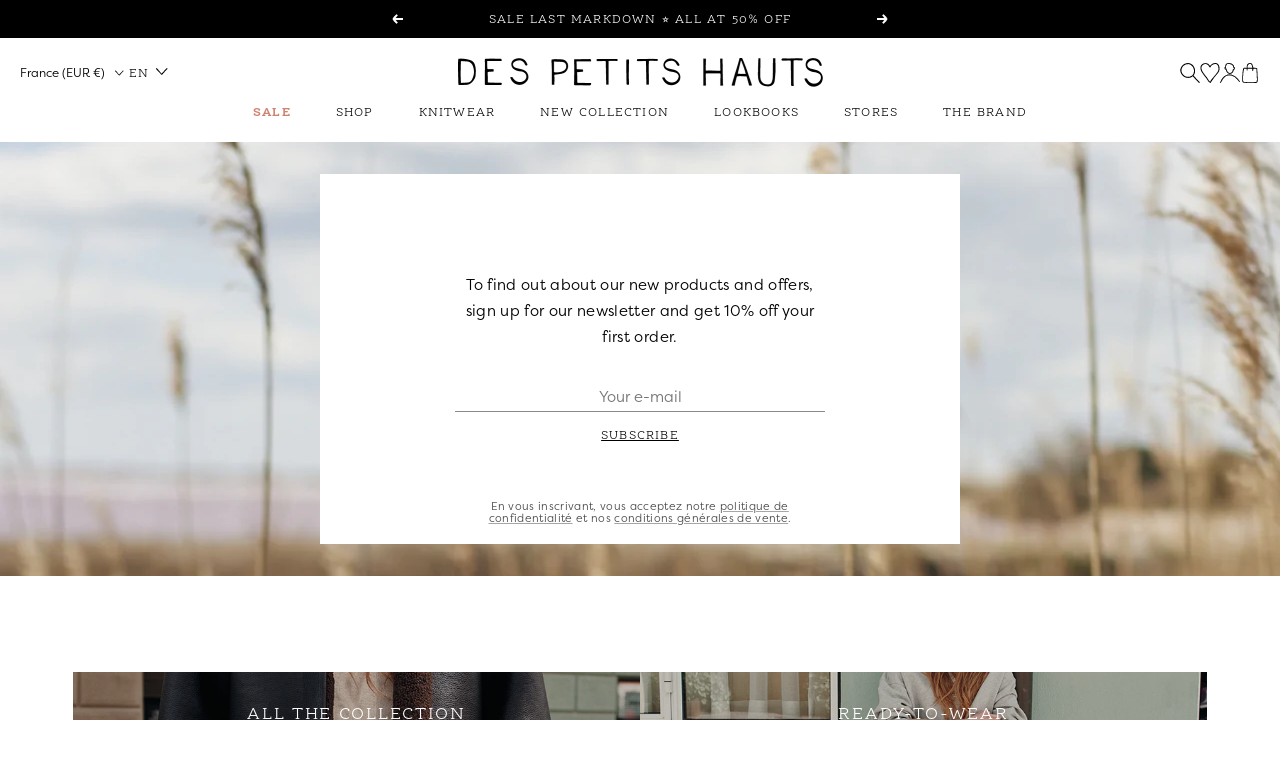

--- FILE ---
content_type: text/html; charset=utf-8
request_url: https://despetitshauts.com/en/collections/bel-ete-accessoires/
body_size: 75095
content:

<!doctype html><html
  class="no-js"
  lang="en"
  dir="ltr"
  
    data-market="fr"
  
>
  <head>
    
    <meta charset="utf-8">
    <meta
      name="viewport"
      content="width=device-width, initial-scale=1.0, height=device-height, minimum-scale=1.0, maximum-scale=1.0"
    >
    <meta name="theme-color" content="#ffffff">

    

    <title>Bel été - Accessories - Des Petits Hauts</title><!-- Google Tag Manager Global Tag -->
<script>(function(w,d,s,l,i){w[l]=w[l]||[];w[l].push({'gtm.start':
  new Date().getTime(),event:'gtm.js'});var f=d.getElementsByTagName(s)[0],
  j=d.createElement(s),dl=l!='dataLayer'?'&l='+l:'';j.async=true;j.src=
  'https://www.googletagmanager.com/gtm.js?id='+i+dl;f.parentNode.insertBefore(j,f);
})(window,document,'script','dataLayer','GTM-W2VGKRS9');</script>
<!-- End Google Tag Manager -->
<!-- Google Tag Manager (noscript) -->
<noscript>
  <iframe
    src="https://www.googletagmanager.com/ns.html?id=GTM-W2VGKRS9"
    height="0"
    width="0"
    style="display:none;visibility:hidden"></iframe>
</noscript>
<!-- End Google Tag Manager (noscript) -->

<!-- Script clarity FA & CA -->

<script>
(() => {
  const clarityId = "g0vewegfz5";
  (function (c, l, a, r, i, t, y) {
    c[a] =
      c[a] ||
      function () {
        (c[a].q = c[a].q || []).push(arguments);
      };
    t = l.createElement(r);
    t.async = 1;
    t.src = "https://www.clarity.ms/tag/" + i;
    y = l.getElementsByTagName(r)[0];
    y.parentNode.insertBefore(t, y);
  })(window, document, "clarity", "script", clarityId);

  document.addEventListener("DOMContentLoaded", () => {
    const { marketing } =
      window.Shopify.customerPrivacy.currentVisitorConsent();

    if (marketing === "yes") {
      window?.clarity("consent");
    } else if (!marketing) {
      document.addEventListener("google-consent", (evt) => {
        setTimeout(() => {
          const { marketing } =
            window.Shopify.customerPrivacy.currentVisitorConsent();
          if (marketing == "yes") {
            window?.clarity("consent");
          }
        }, 1000);
      });
    }
  });
})();
</script><script src="//despetitshauts.com/cdn/shop/t/321/assets/browser-detect.js?v=173879018801254352951707830338" type="text/javascript"></script>


  <script>
    // Define dataLayer and the gtag function.
    window.dataLayer = window.dataLayer || [];
    function gtag() {
      dataLayer.push(arguments);
    }

    (() => {
      // Set default consent to 'denied' as a placeholder
      // Determine actual values based on your own requirements
      let defaultConsent = {
        ad_storage:'granted',
        analytics_storage:'granted',
        ad_user_data: 'denied',
        ad_personalization: 'denied',
        functionality_storage: 'granted',
        personalization_storage: 'denied',
        security_storage: 'granted',
      };


      let consentMode = window.localStorage.getItem('consentMode');
      if (consentMode) {
        consentMode = JSON.parse(consentMode);
        gtag('consent', 'default', {
          ...consentMode,
          wait_for_update: 500,
        });
      } else {

      gtag('consent', 'default', {
        ...defaultConsent,
        wait_for_update: 500,
      });
      }
    })();
  </script>




  <!-- this is an external librairy provinding source -->
  <script src="https://cdn.jsdelivr.net/npm/visitdata/dist/visitdata.umd.js"></script>



  <script>
    (function (w, l) {
      w[l] = w[l] || [];

      w[l].push(
        (function () {
          return arguments;
        })('set', 'url_passthrough', true)
      );
      w[l].push({ 'gtm.start': new Date().getTime(), event: 'gtm.js' });
    })(window, 'dataLayer');
  </script>

  
    <!-- Google Tag Manager -->
    <script>
      (function (w, d, s, l, i) {
        if (window._isLightHouse) {
          return;
        }
        w[l] = w[l] || [];

        const f = d.getElementsByTagName(s)[0],
          j = d.createElement(s);
        j.async = true;

        let url = 'https://www.googletagmanager.com/gtm.js?id=#tag_id#';

        const cdn_url = 'https://metrics.despetitshauts.com/gtm.js?id=#tag_id#';
        if (cdn_url) url = cdn_url;
        if (/#\s*tag_id\s*#/i.test(url)) j.src = url.replace(/#\s*tag_id\s*#/i, i);
        else j.src = url + i;
        f.parentNode.insertBefore(j, f);
      })(window, document, 'script', 'dataLayer', 'GTM-M89MRM');
    </script>
    <!-- End Google Tag Manager -->
  


<link rel="shortcut icon" href="//despetitshauts.com/cdn/shop/files/ETOILE-VECTORISEE-BLANCHE-DPH_96x96.png?v=1688458438" type="image/png"><link rel="preconnect" href="https://cdn.shopify.com">
    <link rel="dns-prefetch" href="https://productreviews.shopifycdn.com">
    <link rel="dns-prefetch" href="https://www.google-analytics.com"><link rel="preload" as="script" href="//despetitshauts.com/cdn/shop/t/321/assets/vendor.js?v=31715688253868339281688734400">
    <link rel="preload" as="script" href="//despetitshauts.com/cdn/shop/t/321/assets/instant-page.js?v=121037932675038853521688734399"><meta property="og:type" content="website">
  <meta property="og:title" content="Bel été - Accessories"><meta property="og:image" content="http://despetitshauts.com/cdn/shop/files/Logo_DPH_Noir.svg?v=1688461273">
  <meta property="og:image:secure_url" content="https://despetitshauts.com/cdn/shop/files/Logo_DPH_Noir.svg?v=1688461273">
  <meta property="og:image:width" content="1200">
  <meta property="og:image:height" content="628"><meta property="og:url" content="https://despetitshauts.com/en/collections/bel-ete-accessoires">
<meta property="og:site_name" content="Des Petits Hauts"><meta name="twitter:card" content="summary"><meta name="twitter:title" content="Bel été - Accessories">
  <meta name="twitter:description" content=""><meta name="twitter:image" content="https://despetitshauts.com/cdn/shop/files/Logo_DPH_Noir_1200x1200_crop_center.svg?v=1688461273">
  <meta name="twitter:image:alt" content="">
    









<style>
  /* adobe font css */@import url("https://use.typekit.net/kmp5vep.css");
  

  /* Typography (body) */

  /* Typography (heading) */

  /* Typography (heading secondary) */

  :root {--heading-color: 0, 0, 0;
    --text-color: 90, 90, 90;
    --text-color-tonic: 206, 131, 112;
    --link-color: 206, 131, 112;
    --background: 255, 255, 255;
    --secondary-background: 250, 244, 237;
    --colored-background: 250, 193, 176;
    --border-color: 230, 230, 230;
    --border-color-darker: 189, 189, 189;
    --success-color: 46, 158, 123;
    --success-background: 213, 236, 229;
    --error-color: 235, 86, 86;
    --error-background: 254, 243, 243;
    --warning-color: 227, 176, 22;
    --warning-background: 253, 249, 239;
    --primary-button-background: 0, 0, 0;
    --primary-button-text-color: 255, 255, 255;
    --secondary-button-background: 250, 193, 176;
    --secondary-button-text-color: 255, 255, 255;--secondary-button-background: 250, 193, 176;
    --ternary-button-background: 250, 244, 237;
    --ternary-button-text-color: 0, 0, 0;
    --product-star-rating: 246, 164, 41;
    --product-on-sale-accent: 0, 0, 0;
    --product-sold-out-accent: 111, 113, 155;
    --product-custom-label-background: 248, 115, 123;
    --product-custom-label-text-color: 0, 0, 0;
    --product-custom-label-2-background: , , ;
    --product-custom-label-2-text-color: 0, 0, 0;
    --product-low-stock-text-color: 206, 131, 112;
    --product-in-stock-text-color: 46, 158, 123;
    --loading-bar-background: 90, 90, 90;
    --discount-badge-background: 255, 255, 255;
    --discount-badge-text-color: 206, 131, 112;
    --colored-section-contrast-text-color: 0, 0, 0;

    /* new labels by metafields */
    --product-label-primary-text-color: 0, 0, 0;
    --product-label-primary-background: 250, 193, 176;
    --product-label-secondary-text-color: 0, 0, 0;
    --product-label-secondary-background: 245, 235, 225;
    --product-label-ternary-text-color: 40, 40, 40;
      --product-label-ternary-background: 255, 255, 255;

      --product-label-primary-variant-text-color: 255, 255, 255;
      --product-label-primary-variant-background: 7, 24, 42;
      --product-label-secondary-variant-text-color: 0, 0, 0;
      --product-label-secondary-variant-background: 238, 203, 67;
      --product-label-ternary-variant-text-color: 40, 40, 40;
      --product-label-ternary-variant-background: 255, 255, 255;

    --product-label-fairlymaid-text-color: 255, 255, 255;
    --product-label-fairlymaid-background: 86, 165, 125;

    /* We duplicate some "base" colors as root colors, which is useful to use on drawer elements or popover without. Those should not be overridden to avoid issues */
    --root-heading-color: 0, 0, 0;
    --root-text-color: 90, 90, 90;
    --root-background: 255, 255, 255;
    --root-border-color: 230, 230, 230;
    --root-primary-button-background: 0, 0, 0;
    --root-primary-button-text-color: 255, 255, 255;

      /* Cart discount color */--cart-discount--color: 255, 255, 255;
      --cart-discount--background: 0, 0, 0;

    --base-font-size: 13px;

   /* heading font */
   --heading-font-family: ff-ernestine-pro, Iowan Old Style, Apple Garamond, Baskerville, Times New Roman, Droid Serif, Times, Source Serif Pro, serif, Apple Color Emoji, Segoe UI Emoji, Segoe UI Symbol;
    
        ;
      
   --heading-font-weight: 300;
   --heading-font-style: normal;
   --heading-text-transform: uppercase;
   --heading-font-weight-light: 300;
   --heading-font-weight-normal: 400;
   --heading-font-weight-bold: 600;

   /* heading font */
   --heading-secondary-font-family: prestige-elite-std, Arial, sans-serif;
    
        ;
      
   --heading-secondary-font-weight: 400;
   --heading-secondary-font-style: normal;
   --heading-secondary-font-weight-light: 300;
   --heading-secondary-font-weight-normal: 400;
   --heading-secondary-font-weight-bold: 700;

    /* body text font */
    --text-font-family: filson-pro, -apple-system, 'Segoe UI', Roboto, 'Helvetica Neue', 'Noto Sans', 'Liberation Sans', Arial, sans-serif, 'Apple Color Emoji', 'Segoe UI Emoji', 'Segoe UI Symbol', 'Noto Color Emoji';
    
        ;
      
    --text-font-weight: 300;
    --text-font-style: normal;
    --text-font-weight-light: 300;
    --text-font-weight-normal: 400;
    --text-font-weight-bold: 500;
    --text-font-bold-weight: 500; /* kept for compatibility */

    /* Typography (font size) */
    --heading-xxsmall-font-size: 11px;
    --heading-xsmall-font-size: 11px;
    --heading-small-font-size: 12px;
    --heading-large-font-size: 36px;
    --heading-h1-font-size: 35px;
    --heading-h2-font-size: 30px;
    --heading-h3-font-size: 25px;
    --heading-h4-font-size: 20px;
    --heading-h5-font-size: 17px;
    --heading-h6-font-size: 15px;

    /* Control the look and feel of the theme by changing radius of various elements */
    --button-border-radius: 0px;
    --block-border-radius: 0px;
    --block-border-radius-reduced: 0px;
    --color-swatch-border-radius: 100%;

    /* Button size */
    --button-height: 48px;
    --button-small-height: 40px;

    /* Form related */
    --form-input-field-height: 36px;
    --form-input-gap: 9px;
    --form-submit-margin: 24px;

    /* Product listing related variables */
    --product-list-block-spacing: 35px;

    /* Video related */
    --play-button-background: 255, 255, 255;
    --play-button-arrow: 90, 90, 90;

    /* RTL support */
    --transform-logical-flip: 1;
    --transform-origin-start: left;
    --transform-origin-end: right;

    /* Other */
    --zoom-cursor-svg-url: url(//despetitshauts.com/cdn/shop/t/321/assets/zoom-cursor.svg?v=168035960473673928601688735475);
    --arrow-right-svg-url: url(//despetitshauts.com/cdn/shop/t/321/assets/arrow-right.svg?v=120925462301774565571759828839);
    --arrow-left-svg-url: url(//despetitshauts.com/cdn/shop/t/321/assets/arrow-left.svg?v=21262529798897617401759828838);

    /* Some useful variables that we can reuse in our CSS. Some explanation are needed for some of them:
       - container-max-width-minus-gutters: represents the container max width without the edge gutters
       - container-outer-width: considering the screen width, represent all the space outside the container
       - container-outer-margin: same as container-outer-width but get set to 0 inside a container
       - container-inner-width: the effective space inside the container (minus gutters)
       - grid-column-width: represents the width of a single column of the grid
       - vertical-breather: this is a variable that defines the global "spacing" between sections, and inside the section
                            to create some "breath" and minimum spacing
     */
    --container-max-width: 1600px;
    --container-gutter: 10px;
    --container-max-width-minus-gutters: calc(var(--container-max-width) - (var(--container-gutter)) * 2);
    --container-outer-width: max(calc((100vw - var(--container-max-width-minus-gutters)) / 2), var(--container-gutter));
    --container-outer-margin: var(--container-outer-width);
    --container-inner-width: calc(100vw - var(--container-outer-width) * 2);

    --grid-column-count: 10;
    --grid-gap: 24px;
    --grid-column-width: calc((100vw - var(--container-outer-width) * 2 - var(--grid-gap) * (var(--grid-column-count) - 1)) / var(--grid-column-count));

    --vertical-breather: 36px;
    --vertical-breather-tight: 18px;

    /* Shopify related variables */
    --payment-terms-background-color: #ffffff;

      /* default value if announcement bar is not present */
     --enable-sticky-announcement-bar: 0;
  }

  @media screen and (min-width: 741px) {
    :root {
      --container-gutter: 40px;
      --grid-column-count: 20;
      --vertical-breather: 48px;
      --vertical-breather-tight: 24px;

      /* Typography (font size) */
      --heading-xsmall-font-size: 12px;
      --heading-small-font-size: 13px;
      --heading-large-font-size: 52px;
      --heading-h1-font-size: 35px;
      --heading-h2-font-size: 30px;
      --heading-h3-font-size: 25px;
      --heading-h4-font-size: 20px;
      --heading-h5-font-size: 17px;
      --heading-h6-font-size: 15px;

      /* Form related */
      --form-input-field-height: 36px;
      --form-submit-margin: 32px;

      /* Button size */
      --button-height: 51px;
      --button-small-height: 44px;
    }
  }

  @media screen and (min-width: 1200px) {
    :root {
      --vertical-breather: 64px;
      --vertical-breather-tight: 32px;
      --product-list-block-spacing: 50px;

      /* Typography */
      --heading-large-font-size: 64px;
      --heading-h1-font-size: 35px;
      --heading-h2-font-size: 30px;
      --heading-h3-font-size: 25px;
      --heading-h4-font-size: 20px;
      --heading-h5-font-size: 17px;
      --heading-h6-font-size: 15px;
    }
  }

  @media screen and (min-width: 1600px) {
    :root {
      --vertical-breather: 64px;
      --vertical-breather-tight: 32px;
    }
  }

  /* BIS variables */
  :root {--bis-variants-dropdown-color: , , ;--bis-variants-dropdown-background: , , ;--bis-primary-button-color: , , ;--bis-primary-button-background: , , ;}
</style>

    
<!-- prettier-ignore -->
<script>


  // This allows to expose several variables to the global scope, to be used in scripts
  window.themeVariables = {
    settings: {
      direction: "ltr",
      pageType: "collection",
      cartCount: 0,
      moneyFormat: "{{amount_with_comma_separator}}€",
      moneyWithCurrencyFormat: "€{{amount_with_comma_separator}} EUR",
      moneyWithoutTrailingZeros: true,
      showVendor: false,
      show_discount: true,
      discountMode: "percentage_no_label",
      discountStep: "1",
      discountMethod: "round",
      currencyCodeEnabled: false,
      cartType: "drawer",
      cartCurrency: "EUR",currentMarket:"fr",currentLocalization:"fr",
      defaultLocalization:"fr",
      mobileZoomFactor: 2.5,
	    enable_media_in_slider_collections: true,
	    enable_media_in_slider_sections: false,
	    enable_media_in_slider_reduced: false
    },

    routes: {
      host: "despetitshauts.com",
      rootUrl: "\/en",
      rootUrlWithoutSlash: "\/en",
      cartUrl: "\/en\/cart",
      productUrl: "/products",
      accountUrl: "account",
      cartAddUrl: "\/en\/cart\/add",
      cartChangeUrl: "\/en\/cart\/change",
      searchUrl: "\/en\/search",
      predictiveSearchUrl: "\/en\/search\/suggest",
      productRecommendationsUrl: "\/en\/recommendations\/products",
      sl_cartUrl :  "/cart",
      sl_cartAddUrl :  "/cart/change",
      sl_productRecommendationsUrl:  "/recommendations/products"
    },

    strings: {
      accessibilityDelete: "Delete",
      accessibilityClose: "Close",
      collectionSoldOut: "Sold out",
      collectionDiscount: "Save @savings@",
      collectionFromPrice: "A partir de ",
      productSalePrice: "Sale price",
      productRegularPrice: "Regular price",
      productFormUnavailable: "Unavailable",
      productFormSoldOut: "Sold out",
      productFormPreOrder: "Pre-order",
      productFormAddToCart: "Add to cart",
      searchNoResults: "No results could be found.",
      searchNewSearch: "New search",
      searchProducts: "Products",
      searchArticles: "Journal",
      searchPages: "Pages",
      searchCollections: "Collections",
      cartViewCart: "View cart",
      cartItemAdded: "Item added to your cart!",
      cartItemsAdded: "@count@ items added to your cart!",
      cartItemAddedShort: "Added to your cart!",
      cartAddOrderNote: "Add order note",
      cartEditOrderNote: "Edit order note",
      shippingEstimatorNoResults: "Sorry, we do not ship to your address.",
      shippingEstimatorOneResult: "There is one shipping rate for your address:",
      shippingEstimatorMultipleResults: "There are several shipping rates for your address:",
      shippingEstimatorError: "One or more error occurred while retrieving shipping rates:"
    },

    libs: {
      flickity: "\/\/despetitshauts.com\/cdn\/shop\/t\/321\/assets\/flickity.js?v=125430014455421737881688734402",
      photoswipe: "\/\/despetitshauts.com\/cdn\/shop\/t\/321\/assets\/photoswipe.js?v=132268647426145925301688734394",
      qrCode: "\/\/despetitshauts.com\/cdn\/shopifycloud\/storefront\/assets\/themes_support\/vendor\/qrcode-3f2b403b.js"
    },

    breakpoints: {
      phone: 'screen and (max-width: 740px)',
      tablet: 'screen and (min-width: 741px) and (max-width: 999px)',
      tabletAndUp: 'screen and (min-width: 741px)',
      pocket: 'screen and (max-width: 999px)',
      lap: 'screen and (min-width: 1000px) and (max-width: 1199px)',
      lapAndUp: 'screen and (min-width: 1000px)',
      desktop: 'screen and (min-width: 1200px)',
      wide: 'screen and (min-width: 1400px)'
    },
    data : {
      user_id : "",
      encoded_user_id : "e3b0c44298fc1c149afbf4c8996fb92427ae41e4649b934ca495991b7852b855",
      shop : "despetitshauts.myshopify.com",
      shop_id: "52681244870",
      lang: "en",
      country: "FR",
    },
    apps: {
      onetrust_token: "960fe0c0-79b5-43d8-87f3-e4eeb31ffc89",
      onetrust_no_autoblock: false
    },
    consent :{
      ready : false
    },
    tracking: {
	    gtm_use_product_type_as_item_category: false
    }
  };

  

  window.addEventListener('pageshow', async () => {
	  const cartContent = await (await fetch(`${window.themeVariables.routes.cartUrl}.js`, {cache: 'reload'})).json();
	  document.documentElement.dispatchEvent(new CustomEvent('cart:refresh', {detail: {cart: cartContent}}));
	  document.documentElement.dispatchEvent(new CustomEvent('cart:init', {detail: {cart: cartContent}}));
  });


  window.addEventListener('oz-consent:ready', (event) => {
    window.themeVariables.consent.ready = true;
    window.themeVariables.consent.provider = event.detail?.provider;
  });

  


  if ('noModule' in HTMLScriptElement.prototype) {
    // Old browsers (like IE) that does not support module will be considered as if not executing JS at all
    document.documentElement.className = document.documentElement.className.replace('no-js', 'js');

    requestAnimationFrame(() => {
      const viewportHeight = (window.visualViewport ? window.visualViewport.height : document.documentElement.clientHeight);
      document.documentElement.style.setProperty('--window-height',viewportHeight + 'px');
    });
  }</script>


    <script src="//despetitshauts.com/cdn/shop/t/321/assets/vendor.js?v=31715688253868339281688734400" defer></script>
    <script src="//despetitshauts.com/cdn/shop/t/321/assets/instant-page.js?v=121037932675038853521688734399" defer></script>
    <!-- main-css -->


  <link href="//despetitshauts.com/cdn/shop/t/321/assets/__vite-main.d8a90c41.css" rel="stylesheet" type="text/css" media="all" />




  <script src="//despetitshauts.com/cdn/shop/t/321/assets/__vite-main.4a3ab775.js" type="module" crossorigin="anonymous"></script>
  <link href="//despetitshauts.com/cdn/shop/t/321/assets/__vite-main.ca275927.css" rel="stylesheet" type="text/css" media="all" />
  <link rel="modulepreload" href="//despetitshauts.com/cdn/shop/t/321/assets/__vite-main.dc0bf298.js" crossorigin="anonymous">
  <link rel="modulepreload" href="//despetitshauts.com/cdn/shop/t/321/assets/__vite-cart.25415272.js" crossorigin="anonymous">
  <link rel="modulepreload" href="//despetitshauts.com/cdn/shop/t/321/assets/__vite-user.0191eca8.js" crossorigin="anonymous">
  <link rel="modulepreload" href="//despetitshauts.com/cdn/shop/t/321/assets/__vite-section-loader.43277dbf.js" crossorigin="anonymous">
  <link rel="modulepreload" href="//despetitshauts.com/cdn/shop/t/321/assets/__vite-products.63ba49c1.js" crossorigin="anonymous">
  <link rel="modulepreload" href="//despetitshauts.com/cdn/shop/t/321/assets/__vite-event.27cce758.js" crossorigin="anonymous">
  <link rel="modulepreload" href="//despetitshauts.com/cdn/shop/t/321/assets/__vite-product-html-element.d7b35696.js" crossorigin="anonymous">
  <link rel="modulepreload" href="//despetitshauts.com/cdn/shop/t/321/assets/__vite-drawer.5281c158.js" crossorigin="anonymous">
  <link rel="modulepreload" href="//despetitshauts.com/cdn/shop/t/321/assets/__vite-toggle-button.ef993dc5.js" crossorigin="anonymous">
  <link rel="modulepreload" href="//despetitshauts.com/cdn/shop/t/321/assets/__vite-custom-html-element.f6f3faf4.js" crossorigin="anonymous">
  <link rel="modulepreload" href="//despetitshauts.com/cdn/shop/t/321/assets/__vite-media-features.eec194f1.js" crossorigin="anonymous">
  <link rel="modulepreload" href="//despetitshauts.com/cdn/shop/t/321/assets/__vite-image.763bf753.js" crossorigin="anonymous">
  <link rel="modulepreload" href="//despetitshauts.com/cdn/shop/t/321/assets/__vite-dom.566f7651.js" crossorigin="anonymous">
  <link rel="modulepreload" href="//despetitshauts.com/cdn/shop/t/321/assets/__vite-get-parent-target.5bbe01eb.js" crossorigin="anonymous">
  <link rel="modulepreload" href="//despetitshauts.com/cdn/shop/t/321/assets/__vite-animation.9a0166b7.js" crossorigin="anonymous">
  <link rel="modulepreload" href="//despetitshauts.com/cdn/shop/t/321/assets/__vite-trackingHelpers.5ed53a5b.js" crossorigin="anonymous">
  <link rel="modulepreload" href="//despetitshauts.com/cdn/shop/t/321/assets/__vite-breadcrumb.02bf64e7.js" crossorigin="anonymous">
  <link rel="modulepreload" href="//despetitshauts.com/cdn/shop/t/321/assets/__vite-redirect-logic.33216b3c.js" crossorigin="anonymous">
  <link rel="modulepreload" href="//despetitshauts.com/cdn/shop/t/321/assets/__vite-debouncers.710db348.js" crossorigin="anonymous">
  <link rel="modulepreload" href="//despetitshauts.com/cdn/shop/t/321/assets/__vite-impressions.ce24cbb6.js" crossorigin="anonymous">
  <link rel="modulepreload" href="//despetitshauts.com/cdn/shop/t/321/assets/__vite-fetchWithTimeout.4b2a3dbc.js" crossorigin="anonymous">
  <link rel="modulepreload" href="//despetitshauts.com/cdn/shop/t/321/assets/__vite-location.e499bba4.js" crossorigin="anonymous">
  <link rel="modulepreload" href="//despetitshauts.com/cdn/shop/t/321/assets/__vite-utils.b24e0a67.js" crossorigin="anonymous">
  <link rel="modulepreload" href="//despetitshauts.com/cdn/shop/t/321/assets/__vite-SearchProvider.f9f16c77.js" crossorigin="anonymous">
  <link rel="modulepreload" href="//despetitshauts.com/cdn/shop/t/321/assets/__vite-search.0be795e0.js" crossorigin="anonymous">
  <link rel="modulepreload" href="//despetitshauts.com/cdn/shop/t/321/assets/__vite-focus-trap.esm.cfa47d0b.js" crossorigin="anonymous">


    

<link rel="canonical" href="https://despetitshauts.com/en/collections/bel-ete-accessoires">
<script>window.performance && window.performance.mark && window.performance.mark('shopify.content_for_header.start');</script><meta id="shopify-digital-wallet" name="shopify-digital-wallet" content="/52681244870/digital_wallets/dialog">
<meta name="shopify-checkout-api-token" content="970404b11e7227d496dd2e2fd167c348">
<meta id="in-context-paypal-metadata" data-shop-id="52681244870" data-venmo-supported="false" data-environment="production" data-locale="en_US" data-paypal-v4="true" data-currency="EUR">

<link rel="alternate" hreflang="x-default" href="https://despetitshauts.com/collections/bel-ete-accessoires">
<link rel="alternate" hreflang="fr-FR" href="https://despetitshauts.com/collections/bel-ete-accessoires">
<link rel="alternate" hreflang="en-FR" href="https://despetitshauts.com/en/collections/bel-ete-accessoires">

<script async="async" src="/checkouts/internal/preloads.js?locale=en-FR"></script>
<script id="shopify-features" type="application/json">{"accessToken":"970404b11e7227d496dd2e2fd167c348","betas":["rich-media-storefront-analytics"],"domain":"despetitshauts.com","predictiveSearch":true,"shopId":52681244870,"locale":"en"}</script>
<script>var Shopify = Shopify || {};
Shopify.shop = "despetitshauts.myshopify.com";
Shopify.locale = "en";
Shopify.currency = {"active":"EUR","rate":"1.0"};
Shopify.country = "FR";
Shopify.theme = {"name":"theme_des-petits-hauts_v2\/theme_main_refonte-2023","id":150975414612,"schema_name":"@theoz\/des-petits-hauts","schema_version":"3.9.0 - 4.6.2","theme_store_id":null,"role":"main"};
Shopify.theme.handle = "null";
Shopify.theme.style = {"id":null,"handle":null};
Shopify.cdnHost = "despetitshauts.com/cdn";
Shopify.routes = Shopify.routes || {};
Shopify.routes.root = "/en/";</script>
<script type="module">!function(o){(o.Shopify=o.Shopify||{}).modules=!0}(window);</script>
<script>!function(o){function n(){var o=[];function n(){o.push(Array.prototype.slice.apply(arguments))}return n.q=o,n}var t=o.Shopify=o.Shopify||{};t.loadFeatures=n(),t.autoloadFeatures=n()}(window);</script>
<script id="shop-js-analytics" type="application/json">{"pageType":"collection"}</script>
<script defer="defer" async type="module" src="//despetitshauts.com/cdn/shopifycloud/shop-js/modules/v2/client.init-shop-cart-sync_BN7fPSNr.en.esm.js"></script>
<script defer="defer" async type="module" src="//despetitshauts.com/cdn/shopifycloud/shop-js/modules/v2/chunk.common_Cbph3Kss.esm.js"></script>
<script defer="defer" async type="module" src="//despetitshauts.com/cdn/shopifycloud/shop-js/modules/v2/chunk.modal_DKumMAJ1.esm.js"></script>
<script type="module">
  await import("//despetitshauts.com/cdn/shopifycloud/shop-js/modules/v2/client.init-shop-cart-sync_BN7fPSNr.en.esm.js");
await import("//despetitshauts.com/cdn/shopifycloud/shop-js/modules/v2/chunk.common_Cbph3Kss.esm.js");
await import("//despetitshauts.com/cdn/shopifycloud/shop-js/modules/v2/chunk.modal_DKumMAJ1.esm.js");

  window.Shopify.SignInWithShop?.initShopCartSync?.({"fedCMEnabled":true,"windoidEnabled":true});

</script>
<script>(function() {
  var isLoaded = false;
  
    if (isLoaded) return;
    isLoaded = true;
    window.shopifyAppsUrls = ["https:\/\/assets.smartwishlist.webmarked.net\/static\/v6\/smartwishlist.js?shop=despetitshauts.myshopify.com","https:\/\/image-optimizer.salessquad.co.uk\/scripts\/tiny_img_not_found_notifier_90a9b2a500275af5fbf761dd60924c67.js?shop=despetitshauts.myshopify.com","https:\/\/cdn.nfcube.com\/instafeed-c654222630fb36ac1a14d14caa8d7cac.js?shop=despetitshauts.myshopify.com","https:\/\/wisepops.net\/loader.js?v=3\u0026h=L8ywHwxtSy\u0026shop=despetitshauts.myshopify.com","\/\/backinstock.useamp.com\/widget\/35568_1767156204.js?category=bis\u0026v=6\u0026shop=despetitshauts.myshopify.com"];
    function asyncLoad() { var urls = window.shopifyAppsUrls; for (var i = 0; i < urls.length; i++) {
      var s = document.createElement('script');
      s.type = 'text/javascript';
      s.async = true;
      s.src = urls[i];
      var x = document.getElementsByTagName('script')[0];
      x.parentNode.insertBefore(s, x);
    }
  };
  if(window.attachEvent) {
    window.attachEvent('onload', asyncLoad);
  } else {
    window.addEventListener('load', asyncLoad, false);
  }
})();</script>
<script id="__st">var __st={"a":52681244870,"offset":3600,"reqid":"64e6a8b6-5b2c-4d24-b716-20d0a1007317-1769902591","pageurl":"despetitshauts.com\/en\/collections\/bel-ete-accessoires","u":"383f14e0e687","p":"collection","rtyp":"collection","rid":269780091078};</script>
<script>window.ShopifyPaypalV4VisibilityTracking = true;</script>
<script id="form-persister">!function(){'use strict';const t='contact',e='new_comment',n=[[t,t],['blogs',e],['comments',e],[t,'customer']],o='password',r='form_key',c=['recaptcha-v3-token','g-recaptcha-response','h-captcha-response',o],s=()=>{try{return window.sessionStorage}catch{return}},i='__shopify_v',u=t=>t.elements[r],a=function(){const t=[...n].map((([t,e])=>`form[action*='/${t}']:not([data-nocaptcha='true']) input[name='form_type'][value='${e}']`)).join(',');var e;return e=t,()=>e?[...document.querySelectorAll(e)].map((t=>t.form)):[]}();function m(t){const e=u(t);a().includes(t)&&(!e||!e.value)&&function(t){try{if(!s())return;!function(t){const e=s();if(!e)return;const n=u(t);if(!n)return;const o=n.value;o&&e.removeItem(o)}(t);const e=Array.from(Array(32),(()=>Math.random().toString(36)[2])).join('');!function(t,e){u(t)||t.append(Object.assign(document.createElement('input'),{type:'hidden',name:r})),t.elements[r].value=e}(t,e),function(t,e){const n=s();if(!n)return;const r=[...t.querySelectorAll(`input[type='${o}']`)].map((({name:t})=>t)),u=[...c,...r],a={};for(const[o,c]of new FormData(t).entries())u.includes(o)||(a[o]=c);n.setItem(e,JSON.stringify({[i]:1,action:t.action,data:a}))}(t,e)}catch(e){console.error('failed to persist form',e)}}(t)}const f=t=>{if('true'===t.dataset.persistBound)return;const e=function(t,e){const n=function(t){return'function'==typeof t.submit?t.submit:HTMLFormElement.prototype.submit}(t).bind(t);return function(){let t;return()=>{t||(t=!0,(()=>{try{e(),n()}catch(t){(t=>{console.error('form submit failed',t)})(t)}})(),setTimeout((()=>t=!1),250))}}()}(t,(()=>{m(t)}));!function(t,e){if('function'==typeof t.submit&&'function'==typeof e)try{t.submit=e}catch{}}(t,e),t.addEventListener('submit',(t=>{t.preventDefault(),e()})),t.dataset.persistBound='true'};!function(){function t(t){const e=(t=>{const e=t.target;return e instanceof HTMLFormElement?e:e&&e.form})(t);e&&m(e)}document.addEventListener('submit',t),document.addEventListener('DOMContentLoaded',(()=>{const e=a();for(const t of e)f(t);var n;n=document.body,new window.MutationObserver((t=>{for(const e of t)if('childList'===e.type&&e.addedNodes.length)for(const t of e.addedNodes)1===t.nodeType&&'FORM'===t.tagName&&a().includes(t)&&f(t)})).observe(n,{childList:!0,subtree:!0,attributes:!1}),document.removeEventListener('submit',t)}))}()}();</script>
<script integrity="sha256-4kQ18oKyAcykRKYeNunJcIwy7WH5gtpwJnB7kiuLZ1E=" data-source-attribution="shopify.loadfeatures" defer="defer" src="//despetitshauts.com/cdn/shopifycloud/storefront/assets/storefront/load_feature-a0a9edcb.js" crossorigin="anonymous"></script>
<script data-source-attribution="shopify.dynamic_checkout.dynamic.init">var Shopify=Shopify||{};Shopify.PaymentButton=Shopify.PaymentButton||{isStorefrontPortableWallets:!0,init:function(){window.Shopify.PaymentButton.init=function(){};var t=document.createElement("script");t.src="https://despetitshauts.com/cdn/shopifycloud/portable-wallets/latest/portable-wallets.en.js",t.type="module",document.head.appendChild(t)}};
</script>
<script data-source-attribution="shopify.dynamic_checkout.buyer_consent">
  function portableWalletsHideBuyerConsent(e){var t=document.getElementById("shopify-buyer-consent"),n=document.getElementById("shopify-subscription-policy-button");t&&n&&(t.classList.add("hidden"),t.setAttribute("aria-hidden","true"),n.removeEventListener("click",e))}function portableWalletsShowBuyerConsent(e){var t=document.getElementById("shopify-buyer-consent"),n=document.getElementById("shopify-subscription-policy-button");t&&n&&(t.classList.remove("hidden"),t.removeAttribute("aria-hidden"),n.addEventListener("click",e))}window.Shopify?.PaymentButton&&(window.Shopify.PaymentButton.hideBuyerConsent=portableWalletsHideBuyerConsent,window.Shopify.PaymentButton.showBuyerConsent=portableWalletsShowBuyerConsent);
</script>
<script data-source-attribution="shopify.dynamic_checkout.cart.bootstrap">document.addEventListener("DOMContentLoaded",(function(){function t(){return document.querySelector("shopify-accelerated-checkout-cart, shopify-accelerated-checkout")}if(t())Shopify.PaymentButton.init();else{new MutationObserver((function(e,n){t()&&(Shopify.PaymentButton.init(),n.disconnect())})).observe(document.body,{childList:!0,subtree:!0})}}));
</script>
<link id="shopify-accelerated-checkout-styles" rel="stylesheet" media="screen" href="https://despetitshauts.com/cdn/shopifycloud/portable-wallets/latest/accelerated-checkout-backwards-compat.css" crossorigin="anonymous">
<style id="shopify-accelerated-checkout-cart">
        #shopify-buyer-consent {
  margin-top: 1em;
  display: inline-block;
  width: 100%;
}

#shopify-buyer-consent.hidden {
  display: none;
}

#shopify-subscription-policy-button {
  background: none;
  border: none;
  padding: 0;
  text-decoration: underline;
  font-size: inherit;
  cursor: pointer;
}

#shopify-subscription-policy-button::before {
  box-shadow: none;
}

      </style>

<script>window.performance && window.performance.mark && window.performance.mark('shopify.content_for_header.end');</script>





  <!-- BEGIN app block: shopify://apps/powerful-form-builder/blocks/app-embed/e4bcb1eb-35b2-42e6-bc37-bfe0e1542c9d --><script type="text/javascript" hs-ignore data-cookieconsent="ignore">
  var Globo = Globo || {};
  var globoFormbuilderRecaptchaInit = function(){};
  var globoFormbuilderHcaptchaInit = function(){};
  window.Globo.FormBuilder = window.Globo.FormBuilder || {};
  window.Globo.FormBuilder.shop = {"configuration":{"money_format":"{{amount_with_comma_separator}}€"},"pricing":{"features":{"bulkOrderForm":true,"cartForm":true,"fileUpload":100,"removeCopyright":true,"restrictedEmailDomains":true,"metrics":true}},"settings":{"copyright":"Powered by <a href=\"https://globosoftware.net\" target=\"_blank\">Globo</a> <a href=\"https://apps.shopify.com/form-builder-contact-form\" target=\"_blank\">Contact Form</a>","hideWaterMark":false,"reCaptcha":{"recaptchaType":"v2","siteKey":false,"languageCode":"en"},"hCaptcha":{"siteKey":false},"scrollTop":false,"customCssCode":".globo-formbuilder *, .globo-formbuilder *:before, .globo-formbuilder *:after{\n  box-sizing: content-box !important;\n}\n\n.globo-form-id-80143 .globo-form-app .footer button, .globo-form-id-80143 .globo-form-app .gfb__footer button{\n width: 50% !important;\n display: block;        /* force le bouton à être en bloc */\n  margin: 0 auto;        /* centre horizontalement */\n  border-radius:0px !important;\n}\n\n.globo-form-app .panels {\n  z-index: 1 !important;\n}\n\n.gfb-style-material_filled .globo-form-control:not([data-type=file2],[data-type=imageOptions],[data-type=rating-level],[data-type=feedback],[data-type=matrix],[data-type=rating-star2],[data-type=checkbox],[data-type=radio],[data-type=colorSwatches],[data-type=rangeSlider],[data-type=switcher],[data-type=button],[data-type=signature]) .globo-form-input {\n  background:#fbf4ec !important;\n}\n\n.globo-form-control input, .globo-form-control textarea, .globo-form-control select {\n  border-radius:0px !important;\n}","customCssEnabled":true,"additionalColumns":[]},"encryption_form_id":1,"url":"https://app.powerfulform.com/","CDN_URL":"https://dxo9oalx9qc1s.cloudfront.net","app_id":"1783207"};

  if(window.Globo.FormBuilder.shop.settings.customCssEnabled && window.Globo.FormBuilder.shop.settings.customCssCode){
    const customStyle = document.createElement('style');
    customStyle.type = 'text/css';
    customStyle.innerHTML = window.Globo.FormBuilder.shop.settings.customCssCode;
    document.head.appendChild(customStyle);
  }

  window.Globo.FormBuilder.forms = [];
    
      
      
      
      window.Globo.FormBuilder.forms[80143] = {"80143":{"elements":[{"id":"group-1","type":"group","label":"Page 1","description":"","elements":[{"id":"email","type":"email","label":"Email","placeholder":{"fr":"Email*","en":"Email*"},"description":null,"hideLabel":true,"required":true,"columnWidth":100,"ifHideLabel":false},{"id":"name-2","type":"name","label":{"fr":"Prénom","en":"Prénom"},"placeholder":{"fr":"Prénom*","en":"Prénom*"},"description":"","limitCharacters":false,"characters":100,"hideLabel":true,"keepPositionLabel":false,"columnWidth":100,"displayType":"show","displayDisjunctive":false,"conditionalField":false},{"id":"name-1","type":"name","label":{"fr":"Nom","en":"Nom"},"placeholder":{"fr":"Nom*","en":"Nom*"},"description":"","limitCharacters":false,"characters":100,"hideLabel":true,"keepPositionLabel":false,"columnWidth":100,"displayType":"show","displayDisjunctive":false,"conditionalField":false},{"id":"datetime-1","type":"datetime","label":{"fr":"Anniversaire","en":"Anniversaire"},"placeholder":{"fr":"Anniversaire*","en":"Anniversaire*"},"description":"","hideLabel":true,"keepPositionLabel":false,"format":"date","otherLang":false,"localization":"es","date-format":"Y-m-d","time-format":"24h","minDate":false,"minSpecificDate":"","minRelativeDate":"today","minRelativeDateAdjust":"0","maxDate":false,"maxSpecificDate":"","maxRelativeDate":"today","maxRelativeDateAdjust":"0","isLimitDate":false,"limitDateType":"disablingDates","limitDateSpecificEnabled":false,"limitDateSpecificDates":"","limitDateRangeEnabled":false,"limitDateRangeDates":"","limitDateDOWEnabled":false,"limitDateDOWDates":["saturday","sunday"],"onlyShowMonth":false,"columnWidth":100,"displayType":"show","displayDisjunctive":false,"conditionalField":false,"required":true},{"id":"paragraph-1","type":"paragraph","text":{"fr":"\u003cp\u003e* Champs obligatoires\u003c\/p\u003e","en":"\u003cp\u003e* Champs obligatoires\u003c\/p\u003e"},"columnWidth":100,"displayType":"show","displayDisjunctive":false,"conditionalField":false}]}],"errorMessage":{"required":"{{ label | capitalize }} is required","minSelections":"Please choose at least {{ min_selections }} options","maxSelections":"Please choose at maximum of {{ max_selections }} options","exactlySelections":"Please choose exactly {{ exact_selections }} options","invalid":"Invalid","invalidName":"Invalid name","invalidEmail":"Email address is invalid","restrictedEmailDomain":"This email domain is restricted","invalidURL":"Invalid url","invalidPhone":"Invalid phone","invalidNumber":"Invalid number","invalidPassword":"Invalid password","confirmPasswordNotMatch":"Confirmed password doesn't match","customerAlreadyExists":{"fr":"Votre compte existe déjà. Veuillez nous joindre à \u003ca href=\"mailto:eshop@despetitshauts.com\"\u003eeshop@despetitshauts.com\u003c\/a\u003e pour mettre à jour votre date de naissance","en":"Votre compte existe déjà. Veuillez nous joindre à \u003ca href=\"mailto:eshop@despetitshauts.com\"\u003eeshop@despetitshauts.com\u003c\/a\u003e pour mettre à jour votre date de naissance"},"keyAlreadyExists":"Data already exists","fileSizeLimit":"File size limit","fileNotAllowed":"File not allowed","requiredCaptcha":"Required captcha","requiredProducts":"Please select product","limitQuantity":"The number of products left in stock has been exceeded","shopifyInvalidPhone":"phone - Enter a valid phone number to use this delivery method","shopifyPhoneHasAlready":"phone - Phone has already been taken","shopifyInvalidProvice":"addresses.province - is not valid","otherError":"Something went wrong, please try again"},"appearance":{"layout":"default","width":600,"style":"flat","mainColor":"rgba(46,78,73,1)","floatingIcon":"\u003csvg aria-hidden=\"true\" focusable=\"false\" data-prefix=\"far\" data-icon=\"envelope\" class=\"svg-inline--fa fa-envelope fa-w-16\" role=\"img\" xmlns=\"http:\/\/www.w3.org\/2000\/svg\" viewBox=\"0 0 512 512\"\u003e\u003cpath fill=\"currentColor\" d=\"M464 64H48C21.49 64 0 85.49 0 112v288c0 26.51 21.49 48 48 48h416c26.51 0 48-21.49 48-48V112c0-26.51-21.49-48-48-48zm0 48v40.805c-22.422 18.259-58.168 46.651-134.587 106.49-16.841 13.247-50.201 45.072-73.413 44.701-23.208.375-56.579-31.459-73.413-44.701C106.18 199.465 70.425 171.067 48 152.805V112h416zM48 400V214.398c22.914 18.251 55.409 43.862 104.938 82.646 21.857 17.205 60.134 55.186 103.062 54.955 42.717.231 80.509-37.199 103.053-54.947 49.528-38.783 82.032-64.401 104.947-82.653V400H48z\"\u003e\u003c\/path\u003e\u003c\/svg\u003e","floatingText":null,"displayOnAllPage":false,"formType":"normalForm","background":"color","backgroundColor":"#fff","descriptionColor":"#6c757d","headingColor":"#000","labelColor":"#1c1c1c","optionColor":"#000","paragraphBackground":"#fff","paragraphColor":"#000","theme_design":true,"font":"inherit","colorScheme":{"solidButton":{"red":250,"green":193,"blue":176},"solidButtonLabel":{"red":255,"green":255,"blue":255},"text":{"red":90,"green":90,"blue":90},"outlineButton":{"red":46,"green":78,"blue":73,"alpha":1},"background":null}},"afterSubmit":{"action":"clearForm","title":{"fr":"Merci !","en":"Merci !"},"message":{"fr":"\u003cp data-start=\"130\" data-end=\"168\"\u003e🎉 \u003cstrong data-start=\"133\" data-end=\"163\"\u003eMerci pour votre r\u0026eacute;ponse !\u003c\/strong\u003e 🎉\u003c\/p\u003e\n\u003cp data-start=\"170\" data-end=\"300\"\u003eNous avons bien enregistr\u0026eacute; votre date d\u0026rsquo;anniversaire. Restez \u0026agrave; l'aff\u0026ucirc;t, une surprise pourrait bien vous attendre ce jour-l\u0026agrave; ! 🥳\u003c\/p\u003e\n\u003cp data-start=\"302\" data-end=\"320\"\u003e\u0026Agrave; tr\u0026egrave;s bient\u0026ocirc;t !\u003c\/p\u003e\n\u003cp data-start=\"302\" data-end=\"320\"\u003e\u0026nbsp;\u003c\/p\u003e\n\u003cp data-start=\"302\" data-end=\"320\"\u003eL'\u0026eacute;quipe Des Petits Hauts\u003c\/p\u003e","en":"\u003cp data-start=\"130\" data-end=\"168\"\u003e🎉 \u003cstrong data-start=\"133\" data-end=\"163\"\u003eMerci pour votre r\u0026eacute;ponse !\u003c\/strong\u003e 🎉\u003c\/p\u003e\n\u003cp data-start=\"170\" data-end=\"300\"\u003eNous avons bien enregistr\u0026eacute; votre date d\u0026rsquo;anniversaire. Restez \u0026agrave; l'aff\u0026ucirc;t, une surprise pourrait bien vous attendre ce jour-l\u0026agrave; ! 🥳\u003c\/p\u003e\n\u003cp data-start=\"302\" data-end=\"320\"\u003e\u0026Agrave; tr\u0026egrave;s bient\u0026ocirc;t !\u003c\/p\u003e\n\u003cp data-start=\"302\" data-end=\"320\"\u003e\u0026nbsp;\u003c\/p\u003e\n\u003cp data-start=\"302\" data-end=\"320\"\u003eL'\u0026eacute;quipe Des Petits Hauts\u003c\/p\u003e"},"redirectUrl":null},"footer":{"description":{"fr":"\u003cp\u003e\u003cbr\u003e\u003c\/p\u003e","en":"\u003cp\u003e\u003cbr\u003e\u003c\/p\u003e"},"previousText":"Previous","nextText":"Next","submitText":{"fr":"Mettre à jour mes informations","en":"Mettre à jour mes informations"},"submitFullWidth":true,"submitAlignment":"left"},"header":{"active":true,"title":{"fr":"","en":""},"description":{"fr":"\u003ch2\u003eDITES-NOUS TOUT\u003c\/h2\u003e\u003cp\u003eOn vous offre \u003cstrong\u003e20% de réduction\u003c\/strong\u003e tous les ans \u003cstrong\u003epour votre anniversaire\u003c\/strong\u003e !\u003c\/p\u003e\u003cp\u003eEt soyez au courant des nouveautés, offres spéciales et obtenez des conseils personnalisés dans nos \u003cstrong\u003e92 boutiques\u003c\/strong\u003e. Insérez votre date d'anniversaire dans la case ci-dessous !\u003c\/p\u003e","en":"\u003ch2\u003eDITES-NOUS TOUT\u003c\/h2\u003e\u003cp\u003eOn vous offre \u003cstrong\u003e20% de réduction\u003c\/strong\u003e tous les ans \u003cstrong\u003epour votre anniversaire\u003c\/strong\u003e !\u003c\/p\u003e\u003cp\u003eEt soyez au courant des nouveautés, offres spéciales et obtenez des conseils personnalisés dans nos \u003cstrong\u003e92 boutiques\u003c\/strong\u003e. Insérez votre date d'anniversaire dans la case ci-dessous !\u003c\/p\u003e"},"headerAlignment":"center"},"isStepByStepForm":true,"publish":{"requiredLogin":false,"requiredLoginMessage":"Please \u003ca href='\/account\/login' title='login'\u003elogin\u003c\/a\u003e to continue"},"reCaptcha":{"enable":false},"html":"\n\u003cdiv class=\"globo-form default-form globo-form-id-80143 \" data-locale=\"fr\" \u003e\n\n\u003cstyle\u003e\n\n\n    \n\n    :root .globo-form-app[data-id=\"80143\"]{\n        \n        --gfb-color-solidButton: 250,193,176;\n        --gfb-color-solidButtonColor: rgb(var(--gfb-color-solidButton));\n        --gfb-color-solidButtonLabel: 255,255,255;\n        --gfb-color-solidButtonLabelColor: rgb(var(--gfb-color-solidButtonLabel));\n        --gfb-color-text: 90,90,90;\n        --gfb-color-textColor: rgb(var(--gfb-color-text));\n        --gfb-color-outlineButton: 46,78,73;\n        --gfb-color-outlineButtonColor: rgb(var(--gfb-color-outlineButton));\n        --gfb-color-background: ,,;\n        --gfb-color-backgroundColor: rgb(var(--gfb-color-background));\n        \n        --gfb-main-color: rgba(46,78,73,1);\n        --gfb-primary-color: var(--gfb-color-solidButtonColor, var(--gfb-main-color));\n        --gfb-primary-text-color: var(--gfb-color-solidButtonLabelColor, #FFF);\n        --gfb-form-width: 600px;\n        --gfb-font-family: inherit;\n        --gfb-font-style: inherit;\n        --gfb--image: 40%;\n        --gfb-image-ratio-draft: var(--gfb--image);\n        --gfb-image-ratio: var(--gfb-image-ratio-draft);\n        \n        --gfb-bg-temp-color: #FFF;\n        --gfb-bg-position: ;\n        \n            --gfb-bg-temp-color: #fff;\n        \n        --gfb-bg-color: var(--gfb-color-backgroundColor, var(--gfb-bg-temp-color));\n        \n    }\n    \n.globo-form-id-80143 .globo-form-app{\n    max-width: 600px;\n    width: -webkit-fill-available;\n    \n    background-color: var(--gfb-bg-color);\n    \n    \n}\n\n.globo-form-id-80143 .globo-form-app .globo-heading{\n    color: var(--gfb-color-textColor, #000)\n}\n\n\n.globo-form-id-80143 .globo-form-app .header {\n    text-align:center;\n}\n\n\n.globo-form-id-80143 .globo-form-app .globo-description,\n.globo-form-id-80143 .globo-form-app .header .globo-description{\n    --gfb-color-description: rgba(var(--gfb-color-text), 0.8);\n    color: var(--gfb-color-description, #6c757d);\n}\n.globo-form-id-80143 .globo-form-app .globo-label,\n.globo-form-id-80143 .globo-form-app .globo-form-control label.globo-label,\n.globo-form-id-80143 .globo-form-app .globo-form-control label.globo-label span.label-content{\n    color: var(--gfb-color-textColor, #1c1c1c);\n    text-align: left;\n}\n.globo-form-id-80143 .globo-form-app .globo-label.globo-position-label{\n    height: 20px !important;\n}\n.globo-form-id-80143 .globo-form-app .globo-form-control .help-text.globo-description,\n.globo-form-id-80143 .globo-form-app .globo-form-control span.globo-description{\n    --gfb-color-description: rgba(var(--gfb-color-text), 0.8);\n    color: var(--gfb-color-description, #6c757d);\n}\n.globo-form-id-80143 .globo-form-app .globo-form-control .checkbox-wrapper .globo-option,\n.globo-form-id-80143 .globo-form-app .globo-form-control .radio-wrapper .globo-option\n{\n    color: var(--gfb-color-textColor, #1c1c1c);\n}\n.globo-form-id-80143 .globo-form-app .footer,\n.globo-form-id-80143 .globo-form-app .gfb__footer{\n    text-align:left;\n}\n.globo-form-id-80143 .globo-form-app .footer button,\n.globo-form-id-80143 .globo-form-app .gfb__footer button{\n    border:1px solid var(--gfb-primary-color);\n    \n        width:100%;\n    \n}\n.globo-form-id-80143 .globo-form-app .footer button.submit,\n.globo-form-id-80143 .globo-form-app .gfb__footer button.submit\n.globo-form-id-80143 .globo-form-app .footer button.checkout,\n.globo-form-id-80143 .globo-form-app .gfb__footer button.checkout,\n.globo-form-id-80143 .globo-form-app .footer button.action.loading .spinner,\n.globo-form-id-80143 .globo-form-app .gfb__footer button.action.loading .spinner{\n    background-color: var(--gfb-primary-color);\n    color : #ffffff;\n}\n.globo-form-id-80143 .globo-form-app .globo-form-control .star-rating\u003efieldset:not(:checked)\u003elabel:before {\n    content: url('data:image\/svg+xml; utf8, \u003csvg aria-hidden=\"true\" focusable=\"false\" data-prefix=\"far\" data-icon=\"star\" class=\"svg-inline--fa fa-star fa-w-18\" role=\"img\" xmlns=\"http:\/\/www.w3.org\/2000\/svg\" viewBox=\"0 0 576 512\"\u003e\u003cpath fill=\"rgba(46,78,73,1)\" d=\"M528.1 171.5L382 150.2 316.7 17.8c-11.7-23.6-45.6-23.9-57.4 0L194 150.2 47.9 171.5c-26.2 3.8-36.7 36.1-17.7 54.6l105.7 103-25 145.5c-4.5 26.3 23.2 46 46.4 33.7L288 439.6l130.7 68.7c23.2 12.2 50.9-7.4 46.4-33.7l-25-145.5 105.7-103c19-18.5 8.5-50.8-17.7-54.6zM388.6 312.3l23.7 138.4L288 385.4l-124.3 65.3 23.7-138.4-100.6-98 139-20.2 62.2-126 62.2 126 139 20.2-100.6 98z\"\u003e\u003c\/path\u003e\u003c\/svg\u003e');\n}\n.globo-form-id-80143 .globo-form-app .globo-form-control .star-rating\u003efieldset\u003einput:checked ~ label:before {\n    content: url('data:image\/svg+xml; utf8, \u003csvg aria-hidden=\"true\" focusable=\"false\" data-prefix=\"fas\" data-icon=\"star\" class=\"svg-inline--fa fa-star fa-w-18\" role=\"img\" xmlns=\"http:\/\/www.w3.org\/2000\/svg\" viewBox=\"0 0 576 512\"\u003e\u003cpath fill=\"rgba(46,78,73,1)\" d=\"M259.3 17.8L194 150.2 47.9 171.5c-26.2 3.8-36.7 36.1-17.7 54.6l105.7 103-25 145.5c-4.5 26.3 23.2 46 46.4 33.7L288 439.6l130.7 68.7c23.2 12.2 50.9-7.4 46.4-33.7l-25-145.5 105.7-103c19-18.5 8.5-50.8-17.7-54.6L382 150.2 316.7 17.8c-11.7-23.6-45.6-23.9-57.4 0z\"\u003e\u003c\/path\u003e\u003c\/svg\u003e');\n}\n.globo-form-id-80143 .globo-form-app .globo-form-control .star-rating\u003efieldset:not(:checked)\u003elabel:hover:before,\n.globo-form-id-80143 .globo-form-app .globo-form-control .star-rating\u003efieldset:not(:checked)\u003elabel:hover ~ label:before{\n    content : url('data:image\/svg+xml; utf8, \u003csvg aria-hidden=\"true\" focusable=\"false\" data-prefix=\"fas\" data-icon=\"star\" class=\"svg-inline--fa fa-star fa-w-18\" role=\"img\" xmlns=\"http:\/\/www.w3.org\/2000\/svg\" viewBox=\"0 0 576 512\"\u003e\u003cpath fill=\"rgba(46,78,73,1)\" d=\"M259.3 17.8L194 150.2 47.9 171.5c-26.2 3.8-36.7 36.1-17.7 54.6l105.7 103-25 145.5c-4.5 26.3 23.2 46 46.4 33.7L288 439.6l130.7 68.7c23.2 12.2 50.9-7.4 46.4-33.7l-25-145.5 105.7-103c19-18.5 8.5-50.8-17.7-54.6L382 150.2 316.7 17.8c-11.7-23.6-45.6-23.9-57.4 0z\"\u003e\u003c\/path\u003e\u003c\/svg\u003e')\n}\n.globo-form-id-80143 .globo-form-app .globo-form-control .checkbox-wrapper .checkbox-input:checked ~ .checkbox-label:before {\n    border-color: var(--gfb-primary-color);\n    box-shadow: 0 4px 6px rgba(50,50,93,0.11), 0 1px 3px rgba(0,0,0,0.08);\n    background-color: var(--gfb-primary-color);\n}\n.globo-form-id-80143 .globo-form-app .step.-completed .step__number,\n.globo-form-id-80143 .globo-form-app .line.-progress,\n.globo-form-id-80143 .globo-form-app .line.-start{\n    background-color: var(--gfb-primary-color);\n}\n.globo-form-id-80143 .globo-form-app .checkmark__check,\n.globo-form-id-80143 .globo-form-app .checkmark__circle{\n    stroke: var(--gfb-primary-color);\n}\n.globo-form-id-80143 .floating-button{\n    background-color: var(--gfb-primary-color);\n}\n.globo-form-id-80143 .globo-form-app .globo-form-control .checkbox-wrapper .checkbox-input ~ .checkbox-label:before,\n.globo-form-app .globo-form-control .radio-wrapper .radio-input ~ .radio-label:after{\n    border-color : var(--gfb-primary-color);\n}\n.globo-form-id-80143 .flatpickr-day.selected, \n.globo-form-id-80143 .flatpickr-day.startRange, \n.globo-form-id-80143 .flatpickr-day.endRange, \n.globo-form-id-80143 .flatpickr-day.selected.inRange, \n.globo-form-id-80143 .flatpickr-day.startRange.inRange, \n.globo-form-id-80143 .flatpickr-day.endRange.inRange, \n.globo-form-id-80143 .flatpickr-day.selected:focus, \n.globo-form-id-80143 .flatpickr-day.startRange:focus, \n.globo-form-id-80143 .flatpickr-day.endRange:focus, \n.globo-form-id-80143 .flatpickr-day.selected:hover, \n.globo-form-id-80143 .flatpickr-day.startRange:hover, \n.globo-form-id-80143 .flatpickr-day.endRange:hover, \n.globo-form-id-80143 .flatpickr-day.selected.prevMonthDay, \n.globo-form-id-80143 .flatpickr-day.startRange.prevMonthDay, \n.globo-form-id-80143 .flatpickr-day.endRange.prevMonthDay, \n.globo-form-id-80143 .flatpickr-day.selected.nextMonthDay, \n.globo-form-id-80143 .flatpickr-day.startRange.nextMonthDay, \n.globo-form-id-80143 .flatpickr-day.endRange.nextMonthDay {\n    background: var(--gfb-primary-color);\n    border-color: var(--gfb-primary-color);\n}\n.globo-form-id-80143 .globo-paragraph {\n    background: #fff;\n    color: var(--gfb-color-textColor, #000);\n    width: 100%!important;\n}\n\n[dir=\"rtl\"] .globo-form-app .header .title,\n[dir=\"rtl\"] .globo-form-app .header .description,\n[dir=\"rtl\"] .globo-form-id-80143 .globo-form-app .globo-heading,\n[dir=\"rtl\"] .globo-form-id-80143 .globo-form-app .globo-label,\n[dir=\"rtl\"] .globo-form-id-80143 .globo-form-app .globo-form-control label.globo-label,\n[dir=\"rtl\"] .globo-form-id-80143 .globo-form-app .globo-form-control label.globo-label span.label-content{\n    text-align: right;\n}\n\n[dir=\"rtl\"] .globo-form-app .line {\n    left: unset;\n    right: 50%;\n}\n\n[dir=\"rtl\"] .globo-form-id-80143 .globo-form-app .line.-start {\n    left: unset;    \n    right: 0%;\n}\n\n\u003c\/style\u003e\n\n\n\n\n\u003cdiv class=\"globo-form-app default-layout gfb-style-flat  gfb-font-size-medium\" data-id=80143\u003e\n    \n    \u003cdiv class=\"header dismiss hidden\" onclick=\"Globo.FormBuilder.closeModalForm(this)\"\u003e\n        \u003csvg width=20 height=20 viewBox=\"0 0 20 20\" class=\"\" focusable=\"false\" aria-hidden=\"true\"\u003e\u003cpath d=\"M11.414 10l4.293-4.293a.999.999 0 1 0-1.414-1.414L10 8.586 5.707 4.293a.999.999 0 1 0-1.414 1.414L8.586 10l-4.293 4.293a.999.999 0 1 0 1.414 1.414L10 11.414l4.293 4.293a.997.997 0 0 0 1.414 0 .999.999 0 0 0 0-1.414L11.414 10z\" fill-rule=\"evenodd\"\u003e\u003c\/path\u003e\u003c\/svg\u003e\n    \u003c\/div\u003e\n    \u003cform class=\"g-container\" novalidate action=\"https:\/\/app.powerfulform.com\/api\/front\/form\/80143\/send\" method=\"POST\" enctype=\"multipart\/form-data\" data-id=80143\u003e\n        \n            \n            \u003cdiv class=\"header\" data-path=\"header\"\u003e\n                \u003ch3 class=\"title globo-heading\"\u003e\u003c\/h3\u003e\n                \n                \u003cdiv class=\"description globo-description\"\u003e\u003ch2\u003eDITES-NOUS TOUT\u003c\/h2\u003e\u003cp\u003eOn vous offre \u003cstrong\u003e20% de réduction\u003c\/strong\u003e tous les ans \u003cstrong\u003epour votre anniversaire\u003c\/strong\u003e !\u003c\/p\u003e\u003cp\u003eEt soyez au courant des nouveautés, offres spéciales et obtenez des conseils personnalisés dans nos \u003cstrong\u003e92 boutiques\u003c\/strong\u003e. Insérez votre date d'anniversaire dans la case ci-dessous !\u003c\/p\u003e\u003c\/div\u003e\n                \n            \u003c\/div\u003e\n            \n        \n        \n            \u003cdiv class=\"globo-formbuilder-wizard\" data-id=80143\u003e\n                \u003cdiv class=\"wizard__content\"\u003e\n                    \u003cheader class=\"wizard__header\"\u003e\n                        \u003cdiv class=\"wizard__steps\"\u003e\n                        \u003cnav class=\"steps hidden\"\u003e\n                            \n                            \n                                \n                            \n                            \n                                \n                                    \n                                    \n                                    \n                                    \n                                    \u003cdiv class=\"step last \" data-element-id=\"group-1\"  data-step=\"0\" \u003e\n                                        \u003cdiv class=\"step__content\"\u003e\n                                            \u003cp class=\"step__number\"\u003e\u003c\/p\u003e\n                                            \u003csvg class=\"checkmark\" xmlns=\"http:\/\/www.w3.org\/2000\/svg\" width=52 height=52 viewBox=\"0 0 52 52\"\u003e\n                                                \u003ccircle class=\"checkmark__circle\" cx=\"26\" cy=\"26\" r=\"25\" fill=\"none\"\/\u003e\n                                                \u003cpath class=\"checkmark__check\" fill=\"none\" d=\"M14.1 27.2l7.1 7.2 16.7-16.8\"\/\u003e\n                                            \u003c\/svg\u003e\n                                            \u003cdiv class=\"lines\"\u003e\n                                                \n                                                    \u003cdiv class=\"line -start\"\u003e\u003c\/div\u003e\n                                                \n                                                \u003cdiv class=\"line -background\"\u003e\n                                                \u003c\/div\u003e\n                                                \u003cdiv class=\"line -progress\"\u003e\n                                                \u003c\/div\u003e\n                                            \u003c\/div\u003e  \n                                        \u003c\/div\u003e\n                                    \u003c\/div\u003e\n                                \n                            \n                        \u003c\/nav\u003e\n                        \u003c\/div\u003e\n                    \u003c\/header\u003e\n                    \u003cdiv class=\"panels\"\u003e\n                        \n                            \n                            \n                            \n                            \n                                \u003cdiv class=\"panel \" data-element-id=\"group-1\" data-id=80143  data-step=\"0\" style=\"padding-top:0\"\u003e\n                                    \n                                            \n                                                \n                                                    \n\n\n\n\n\n\n\n\n\n\n\n\n\n\n\n\n    \n\n\n\n\n\n\n\n\n\n\n\u003cdiv class=\"globo-form-control layout-1-column \"  data-type='email' data-element-id='email'\u003e\n    \n    \n\n\n    \n        \n\u003clabel for=\"80143-email\" class=\"flat-label globo-label gfb__label-v2 \" data-label=\"Email\"\u003e\n    \u003cspan class=\"label-content\" data-label=\"Email\"\u003e\u003c\/span\u003e\n    \n        \u003cspan\u003e\u003c\/span\u003e\n    \n\u003c\/label\u003e\n\n    \n\n    \u003cdiv class=\"globo-form-input\"\u003e\n        \n        \n        \u003cinput type=\"text\"  data-type=\"email\" class=\"flat-input\" id=\"80143-email\" name=\"email\" placeholder=\"Email*\" presence  \u003e\n    \u003c\/div\u003e\n    \n        \u003csmall class=\"help-text globo-description\"\u003e\u003c\/small\u003e\n    \n    \u003csmall class=\"messages\" id=\"80143-email-error\"\u003e\u003c\/small\u003e\n\u003c\/div\u003e\n\n\n\n                                                \n                                            \n                                                \n                                                    \n\n\n\n\n\n\n\n\n\n\n\n\n\n\n\n\n    \n\n\n\n\n\n\n\n\n\n\n\u003cdiv class=\"globo-form-control layout-1-column \"  data-type='name' data-element-id='name-2'\u003e\n\n    \n\n\n    \n        \n\u003clabel for=\"80143-name-2\" class=\"flat-label globo-label gfb__label-v2 \" data-label=\"Prénom\"\u003e\n    \u003cspan class=\"label-content\" data-label=\"Prénom\"\u003e\u003c\/span\u003e\n    \n        \u003cspan\u003e\u003c\/span\u003e\n    \n\u003c\/label\u003e\n\n    \n\n    \u003cdiv class=\"globo-form-input\"\u003e\n        \n        \n        \u003cinput type=\"text\"  data-type=\"name\" class=\"flat-input\" id=\"80143-name-2\" name=\"name-2\" placeholder=\"Prénom*\"   \u003e\n    \u003c\/div\u003e\n    \n    \u003csmall class=\"messages\" id=\"80143-name-2-error\"\u003e\u003c\/small\u003e\n\u003c\/div\u003e\n\n\n\n                                                \n                                            \n                                                \n                                                    \n\n\n\n\n\n\n\n\n\n\n\n\n\n\n\n\n    \n\n\n\n\n\n\n\n\n\n\n\u003cdiv class=\"globo-form-control layout-1-column \"  data-type='name' data-element-id='name-1'\u003e\n\n    \n\n\n    \n        \n\u003clabel for=\"80143-name-1\" class=\"flat-label globo-label gfb__label-v2 \" data-label=\"Nom\"\u003e\n    \u003cspan class=\"label-content\" data-label=\"Nom\"\u003e\u003c\/span\u003e\n    \n        \u003cspan\u003e\u003c\/span\u003e\n    \n\u003c\/label\u003e\n\n    \n\n    \u003cdiv class=\"globo-form-input\"\u003e\n        \n        \n        \u003cinput type=\"text\"  data-type=\"name\" class=\"flat-input\" id=\"80143-name-1\" name=\"name-1\" placeholder=\"Nom*\"   \u003e\n    \u003c\/div\u003e\n    \n    \u003csmall class=\"messages\" id=\"80143-name-1-error\"\u003e\u003c\/small\u003e\n\u003c\/div\u003e\n\n\n\n                                                \n                                            \n                                                \n                                                    \n\n\n\n\n\n\n\n\n\n\n\n\n\n\n\n\n    \n\n\n\n\n\n\n\n\n\n\n\u003cdiv class=\"globo-form-control layout-1-column \"  data-type='datetime' data-element-id='datetime-1'\u003e\n    \n    \n\n\n    \n        \n\u003clabel for=\"80143-datetime-1\" class=\"flat-label globo-label gfb__label-v2 \" data-label=\"Anniversaire\"\u003e\n    \u003cspan class=\"label-content\" data-label=\"Anniversaire\"\u003e\u003c\/span\u003e\n    \n        \u003cspan\u003e\u003c\/span\u003e\n    \n\u003c\/label\u003e\n\n    \n\n    \u003cdiv class=\"globo-form-input\"\u003e\n        \n        \n        \u003cinput \n            type=\"text\" \n            autocomplete=\"off\"\n             \n            data-type=\"datetime\" \n            class=\"flat-input\" \n            id=\"80143-datetime-1\" \n            name=\"datetime-1\" \n            placeholder=\"Anniversaire*\" \n            presence \n            data-format=\"date\" \n             \n            dataDateFormat=\"Y-m-d\" \n            dataTimeFormat=\"24h\" \n            \n        \u003e\n    \u003c\/div\u003e\n    \n    \u003csmall class=\"messages\" id=\"80143-datetime-1-error\"\u003e\u003c\/small\u003e\n\u003c\/div\u003e\n\n\n\n                                                \n                                            \n                                                \n                                                    \n\n\n\n\n\n\n\n\n\n\n\n\n\n\n\n\n    \n\n\n\n\n\n\n\n\n\n\n\u003cdiv class=\"globo-form-control layout-1-column \"  data-type='paragraph' data-element-id='paragraph-1'\u003e\n    \u003cdiv tabindex=\"0\" class=\"globo-paragraph\" id=\"paragraph-1\" \u003e\u003cp\u003e* Champs obligatoires\u003c\/p\u003e\u003c\/div\u003e\n\u003c\/div\u003e\n\n\n\n                                                \n                                            \n                                        \n                                    \n                                    \n                                        \n                                        \n                                    \n                                \u003c\/div\u003e\n                            \n                        \n                    \u003c\/div\u003e\n                    \u003cdiv class=\"message error\" data-other-error=\"Something went wrong, please try again\"\u003e\n                        \u003cdiv class=\"content\"\u003e\u003c\/div\u003e\n                        \u003cdiv class=\"dismiss\" onclick=\"Globo.FormBuilder.dismiss(this)\"\u003e\n                            \u003csvg width=20 height=20 viewBox=\"0 0 20 20\" class=\"\" focusable=\"false\" aria-hidden=\"true\"\u003e\u003cpath d=\"M11.414 10l4.293-4.293a.999.999 0 1 0-1.414-1.414L10 8.586 5.707 4.293a.999.999 0 1 0-1.414 1.414L8.586 10l-4.293 4.293a.999.999 0 1 0 1.414 1.414L10 11.414l4.293 4.293a.997.997 0 0 0 1.414 0 .999.999 0 0 0 0-1.414L11.414 10z\" fill-rule=\"evenodd\"\u003e\u003c\/path\u003e\u003c\/svg\u003e\n                        \u003c\/div\u003e\n                    \u003c\/div\u003e\n                    \n                        \n                        \n                        \u003cdiv class=\"message success\"\u003e\n                            \n                                \u003cdiv class=\"gfb__content-title\"\u003eMerci !\u003c\/div\u003e\n                            \n                            \u003cdiv class=\"gfb__discount-wrapper\" onclick=\"Globo.FormBuilder.handleCopyDiscountCode(this)\"\u003e\n                                \u003cdiv class=\"gfb__content-discount\"\u003e\n                                    \u003cspan class=\"gfb__discount-code\"\u003e\u003c\/span\u003e\n                                    \u003cdiv class=\"gfb__copy\"\u003e\n                                        \u003csvg xmlns=\"http:\/\/www.w3.org\/2000\/svg\" viewBox=\"0 0 448 512\"\u003e\u003cpath d=\"M384 336H192c-8.8 0-16-7.2-16-16V64c0-8.8 7.2-16 16-16l140.1 0L400 115.9V320c0 8.8-7.2 16-16 16zM192 384H384c35.3 0 64-28.7 64-64V115.9c0-12.7-5.1-24.9-14.1-33.9L366.1 14.1c-9-9-21.2-14.1-33.9-14.1H192c-35.3 0-64 28.7-64 64V320c0 35.3 28.7 64 64 64zM64 128c-35.3 0-64 28.7-64 64V448c0 35.3 28.7 64 64 64H256c35.3 0 64-28.7 64-64V416H272v32c0 8.8-7.2 16-16 16H64c-8.8 0-16-7.2-16-16V192c0-8.8 7.2-16 16-16H96V128H64z\"\/\u003e\u003c\/svg\u003e\n                                    \u003c\/div\u003e\n                                    \u003cdiv class=\"gfb__copied\"\u003e\n                                        \u003csvg xmlns=\"http:\/\/www.w3.org\/2000\/svg\" viewBox=\"0 0 448 512\"\u003e\u003cpath d=\"M438.6 105.4c12.5 12.5 12.5 32.8 0 45.3l-256 256c-12.5 12.5-32.8 12.5-45.3 0l-128-128c-12.5-12.5-12.5-32.8 0-45.3s32.8-12.5 45.3 0L160 338.7 393.4 105.4c12.5-12.5 32.8-12.5 45.3 0z\"\/\u003e\u003c\/svg\u003e\n                                    \u003c\/div\u003e        \n                                \u003c\/div\u003e\n                            \u003c\/div\u003e\n                            \u003cdiv class=\"content\"\u003e\u003cp data-start=\"130\" data-end=\"168\"\u003e🎉 \u003cstrong data-start=\"133\" data-end=\"163\"\u003eMerci pour votre r\u0026eacute;ponse !\u003c\/strong\u003e 🎉\u003c\/p\u003e\n\u003cp data-start=\"170\" data-end=\"300\"\u003eNous avons bien enregistr\u0026eacute; votre date d\u0026rsquo;anniversaire. Restez \u0026agrave; l'aff\u0026ucirc;t, une surprise pourrait bien vous attendre ce jour-l\u0026agrave; ! 🥳\u003c\/p\u003e\n\u003cp data-start=\"302\" data-end=\"320\"\u003e\u0026Agrave; tr\u0026egrave;s bient\u0026ocirc;t !\u003c\/p\u003e\n\u003cp data-start=\"302\" data-end=\"320\"\u003e\u0026nbsp;\u003c\/p\u003e\n\u003cp data-start=\"302\" data-end=\"320\"\u003eL'\u0026eacute;quipe Des Petits Hauts\u003c\/p\u003e\u003c\/div\u003e\n                            \u003cdiv class=\"dismiss\" onclick=\"Globo.FormBuilder.dismiss(this)\"\u003e\n                                \u003csvg width=20 height=20 width=20 height=20 viewBox=\"0 0 20 20\" class=\"\" focusable=\"false\" aria-hidden=\"true\"\u003e\u003cpath d=\"M11.414 10l4.293-4.293a.999.999 0 1 0-1.414-1.414L10 8.586 5.707 4.293a.999.999 0 1 0-1.414 1.414L8.586 10l-4.293 4.293a.999.999 0 1 0 1.414 1.414L10 11.414l4.293 4.293a.997.997 0 0 0 1.414 0 .999.999 0 0 0 0-1.414L11.414 10z\" fill-rule=\"evenodd\"\u003e\u003c\/path\u003e\u003c\/svg\u003e\n                            \u003c\/div\u003e\n                        \u003c\/div\u003e\n                        \n                        \n                    \n                    \u003cdiv class=\"gfb__footer wizard__footer\" data-path=\"footer\" \u003e\n                        \n                            \n                            \u003cdiv class=\"description globo-description\"\u003e\u003cp\u003e\u003cbr\u003e\u003c\/p\u003e\u003c\/div\u003e\n                            \n                        \n                        \u003cbutton type=\"button\" class=\"action previous hidden flat-button\"\u003ePrevious\u003c\/button\u003e\n                        \u003cbutton type=\"button\" class=\"action next submit flat-button\" data-submitting-text=\"\" data-submit-text='\u003cspan class=\"spinner\"\u003e\u003c\/span\u003eMettre à jour mes informations' data-next-text=\"Next\" \u003e\u003cspan class=\"spinner\"\u003e\u003c\/span\u003eNext\u003c\/button\u003e\n                        \n                        \u003cp class=\"wizard__congrats-message\"\u003e\u003c\/p\u003e\n                    \u003c\/div\u003e\n                \u003c\/div\u003e\n            \u003c\/div\u003e\n        \n        \u003cinput type=\"hidden\" value=\"\" name=\"customer[id]\"\u003e\n        \u003cinput type=\"hidden\" value=\"\" name=\"customer[email]\"\u003e\n        \u003cinput type=\"hidden\" value=\"\" name=\"customer[name]\"\u003e\n        \u003cinput type=\"hidden\" value=\"\" name=\"page[title]\"\u003e\n        \u003cinput type=\"hidden\" value=\"\" name=\"page[href]\"\u003e\n        \u003cinput type=\"hidden\" value=\"\" name=\"_keyLabel\"\u003e\n    \u003c\/form\u003e\n    \n    \n    \u003cdiv class=\"message success\"\u003e\n        \n            \u003cdiv class=\"gfb__content-title\"\u003eMerci !\u003c\/div\u003e\n        \n        \u003cdiv class=\"gfb__discount-wrapper\" onclick=\"Globo.FormBuilder.handleCopyDiscountCode(this)\"\u003e\n            \u003cdiv class=\"gfb__content-discount\"\u003e\n                \u003cspan class=\"gfb__discount-code\"\u003e\u003c\/span\u003e\n                \u003cdiv class=\"gfb__copy\"\u003e\n                    \u003csvg xmlns=\"http:\/\/www.w3.org\/2000\/svg\" viewBox=\"0 0 448 512\"\u003e\u003cpath d=\"M384 336H192c-8.8 0-16-7.2-16-16V64c0-8.8 7.2-16 16-16l140.1 0L400 115.9V320c0 8.8-7.2 16-16 16zM192 384H384c35.3 0 64-28.7 64-64V115.9c0-12.7-5.1-24.9-14.1-33.9L366.1 14.1c-9-9-21.2-14.1-33.9-14.1H192c-35.3 0-64 28.7-64 64V320c0 35.3 28.7 64 64 64zM64 128c-35.3 0-64 28.7-64 64V448c0 35.3 28.7 64 64 64H256c35.3 0 64-28.7 64-64V416H272v32c0 8.8-7.2 16-16 16H64c-8.8 0-16-7.2-16-16V192c0-8.8 7.2-16 16-16H96V128H64z\"\/\u003e\u003c\/svg\u003e\n                \u003c\/div\u003e\n                \u003cdiv class=\"gfb__copied\"\u003e\n                    \u003csvg xmlns=\"http:\/\/www.w3.org\/2000\/svg\" viewBox=\"0 0 448 512\"\u003e\u003cpath d=\"M438.6 105.4c12.5 12.5 12.5 32.8 0 45.3l-256 256c-12.5 12.5-32.8 12.5-45.3 0l-128-128c-12.5-12.5-12.5-32.8 0-45.3s32.8-12.5 45.3 0L160 338.7 393.4 105.4c12.5-12.5 32.8-12.5 45.3 0z\"\/\u003e\u003c\/svg\u003e\n                \u003c\/div\u003e        \n            \u003c\/div\u003e\n        \u003c\/div\u003e\n        \u003cdiv class=\"content\"\u003e\u003cp data-start=\"130\" data-end=\"168\"\u003e🎉 \u003cstrong data-start=\"133\" data-end=\"163\"\u003eMerci pour votre r\u0026eacute;ponse !\u003c\/strong\u003e 🎉\u003c\/p\u003e\n\u003cp data-start=\"170\" data-end=\"300\"\u003eNous avons bien enregistr\u0026eacute; votre date d\u0026rsquo;anniversaire. Restez \u0026agrave; l'aff\u0026ucirc;t, une surprise pourrait bien vous attendre ce jour-l\u0026agrave; ! 🥳\u003c\/p\u003e\n\u003cp data-start=\"302\" data-end=\"320\"\u003e\u0026Agrave; tr\u0026egrave;s bient\u0026ocirc;t !\u003c\/p\u003e\n\u003cp data-start=\"302\" data-end=\"320\"\u003e\u0026nbsp;\u003c\/p\u003e\n\u003cp data-start=\"302\" data-end=\"320\"\u003eL'\u0026eacute;quipe Des Petits Hauts\u003c\/p\u003e\u003c\/div\u003e\n        \u003cdiv class=\"dismiss\" onclick=\"Globo.FormBuilder.dismiss(this)\"\u003e\n            \u003csvg width=20 height=20 viewBox=\"0 0 20 20\" class=\"\" focusable=\"false\" aria-hidden=\"true\"\u003e\u003cpath d=\"M11.414 10l4.293-4.293a.999.999 0 1 0-1.414-1.414L10 8.586 5.707 4.293a.999.999 0 1 0-1.414 1.414L8.586 10l-4.293 4.293a.999.999 0 1 0 1.414 1.414L10 11.414l4.293 4.293a.997.997 0 0 0 1.414 0 .999.999 0 0 0 0-1.414L11.414 10z\" fill-rule=\"evenodd\"\u003e\u003c\/path\u003e\u003c\/svg\u003e\n        \u003c\/div\u003e\n    \u003c\/div\u003e\n    \n    \n\u003c\/div\u003e\n\n\u003c\/div\u003e\n"}}[80143];
      
    
  
  window.Globo.FormBuilder.url = window.Globo.FormBuilder.shop.url;
  window.Globo.FormBuilder.CDN_URL = window.Globo.FormBuilder.shop.CDN_URL ?? window.Globo.FormBuilder.shop.url;
  window.Globo.FormBuilder.themeOs20 = true;
  window.Globo.FormBuilder.searchProductByJson = true;
  
  
  window.Globo.FormBuilder.__webpack_public_path_2__ = "https://cdn.shopify.com/extensions/019bfd8c-d7b1-7903-a49a-05690b2d7407/powerful-form-builder-277/assets/";Globo.FormBuilder.page = {
    href : window.location.href,
    type: "collection"
  };
  Globo.FormBuilder.page.title = document.title

  
  if(window.AVADA_SPEED_WHITELIST){
    const pfbs_w = new RegExp("powerful-form-builder", 'i')
    if(Array.isArray(window.AVADA_SPEED_WHITELIST)){
      window.AVADA_SPEED_WHITELIST.push(pfbs_w)
    }else{
      window.AVADA_SPEED_WHITELIST = [pfbs_w]
    }
  }

  Globo.FormBuilder.shop.configuration = Globo.FormBuilder.shop.configuration || {};
  Globo.FormBuilder.shop.configuration.money_format = "{{amount_with_comma_separator}}€";
</script>
<script src="https://cdn.shopify.com/extensions/019bfd8c-d7b1-7903-a49a-05690b2d7407/powerful-form-builder-277/assets/globo.formbuilder.index.js" defer="defer" data-cookieconsent="ignore"></script>




<!-- END app block --><!-- BEGIN app block: shopify://apps/wisepops-email-sms-popups/blocks/app-embed/e7d7a4f7-0df4-4073-9375-5f36db513952 --><script>
  // Create the wisepops() function
  window.wisepops_key = window.WisePopsObject = window.wisepops_key || window.WisePopsObject || "wisepops";
  window[window.wisepops_key] = function () {
    window[window.wisepops_key].q.push(arguments);
  };
  window[window.wisepops_key].q = [];
  window[window.wisepops_key].l = Date.now();

  // Disable deprecated snippet
  window._wisepopsSkipShopifyDeprecatedSnippet = true;

  document.addEventListener('wisepops.after-initialization', function () {
    // https://developer.mozilla.org/en-US/docs/Web/API/Document/cookie/Simple_document.cookie_framework
    function getCookieValue(sKey) {
      if (!sKey) { return null; }
      return decodeURIComponent(document.cookie.replace(new RegExp("(?:(?:^|.*;)\\s*" + encodeURIComponent(sKey).replace(/[\-\.\+\*]/g, "\\$&") + "\\s*\\=\\s*([^;]*).*$)|^.*$"), "$1")) || null;
    }

    function getTotalInventoryQuantity() {
      var variants = null;
      if (!variants) {
        return null;
      }

      var totalQuantity = 0;
      for (var i in variants) {
        if (variants[i] && variants[i].inventory_quantity) {
          totalQuantity += variants[i].inventory_quantity;
        } else {
          return null;
        }
      }
      return totalQuantity;
    }

    function getMapCartItems(key, items){
      var cartItems = items ?? [];
      return cartItems.map(function (item) {
        return item[key];
      })
      .filter(function (item){
        if (item !== undefined && item !== null && item !== "") {
          return true;
        }
        return false;
      })
      .join(',');
    }

    

    // Set built-in properties
    window[window.wisepops_key]('properties', {
      client_id: null,
      cart: {
        discount_code: getCookieValue('discount_code'),
        item_count: 0,
        total_price: 0 / 100,
        currency: "EUR",
        skus: getMapCartItems('sku'),
        items: []
      },
      customer: {
        accepts_marketing: false,
        is_logged_in:  false ,
        last_order: {
          created_at: null,
        },
        orders_count: 0,
        total_spent: (isNaN(null) ? 0 : (null / 100)),
        tags:  null ,
        email: null,
        first_name: null,
        last_name: null,
      },
      product: {
        available: null,
        price:  null ,
        tags: null,
        total_inventory_quantity: getTotalInventoryQuantity(),
        stock: 0,
      },
      orders: {},
      

    }, { temporary: true });

    // Custom event when product added to cart
    var shopifyTrackFunction = window.ShopifyAnalytics && ShopifyAnalytics.lib && ShopifyAnalytics.lib.track;
    var lastAddedToCartTimestamp = 0;
    if (shopifyTrackFunction) {
      ShopifyAnalytics.lib.track = function () {
        if (arguments[0] === 'Added Product') {
            (async () => {
                let cartPayload;
                try {
                    cartPayload = await (await fetch(window.Shopify.routes.root + 'cart.js')).json();
                } catch (e) {}

                if (cartPayload) {
                    window[window.wisepops_key]('properties', {
                        cart: {
                            discount_code: getCookieValue('discount_code'),
                            item_count: cartPayload.items.length,
                            total_price: (cartPayload.total_price ?? 0) / 100,
                            currency: cartPayload.currency,
                            skus: getMapCartItems('sku', cartPayload.items),
                            items: cartPayload.items.map(item => ({
                                product_id: item.product_id,
                                variant_id: item.variant_id,
                                sku: item.sku,
                                quantity: item.quantity,
                                price: (item.final_price ?? 0) / 100,
                                totalPrice: (item.final_line_price ?? 0) / 100
                            })),
                        }
                    }, {temporary: true});
                }

                var currentTimestamp = Date.now();
                if (currentTimestamp > lastAddedToCartTimestamp + 5000) {
                    window[window.wisepops_key]('event', 'product-added-to-cart');
                    lastAddedToCartTimestamp = currentTimestamp;
                }
            })();
        }
        shopifyTrackFunction.apply(this, arguments);
      };
    }
  });
</script>


<!-- END app block --><!-- BEGIN app block: shopify://apps/microsoft-clarity/blocks/clarity_js/31c3d126-8116-4b4a-8ba1-baeda7c4aeea -->
<script type="text/javascript">
  (function (c, l, a, r, i, t, y) {
    c[a] = c[a] || function () { (c[a].q = c[a].q || []).push(arguments); };
    t = l.createElement(r); t.async = 1; t.src = "https://www.clarity.ms/tag/" + i + "?ref=shopify";
    y = l.getElementsByTagName(r)[0]; y.parentNode.insertBefore(t, y);

    c.Shopify.loadFeatures([{ name: "consent-tracking-api", version: "0.1" }], error => {
      if (error) {
        console.error("Error loading Shopify features:", error);
        return;
      }

      c[a]('consentv2', {
        ad_Storage: c.Shopify.customerPrivacy.marketingAllowed() ? "granted" : "denied",
        analytics_Storage: c.Shopify.customerPrivacy.analyticsProcessingAllowed() ? "granted" : "denied",
      });
    });

    l.addEventListener("visitorConsentCollected", function (e) {
      c[a]('consentv2', {
        ad_Storage: e.detail.marketingAllowed ? "granted" : "denied",
        analytics_Storage: e.detail.analyticsAllowed ? "granted" : "denied",
      });
    });
  })(window, document, "clarity", "script", "g0vewegfz5");
</script>



<!-- END app block --><script src="https://cdn.shopify.com/extensions/019ba2a8-ed65-7a70-888b-d2b0a44d500b/orbe-1-414/assets/orbe.min.js" type="text/javascript" defer="defer"></script>
<link href="https://cdn.shopify.com/extensions/019ba2a8-ed65-7a70-888b-d2b0a44d500b/orbe-1-414/assets/md-app-modal.min.css" rel="stylesheet" type="text/css" media="all">
<script src="https://cdn.shopify.com/extensions/019bdab7-204d-79c1-9d23-f89b49b55f45/monk-free-gift-with-purchase-331/assets/mr-embed-1.js" type="text/javascript" defer="defer"></script>
<link href="https://monorail-edge.shopifysvc.com" rel="dns-prefetch">
<script>(function(){if ("sendBeacon" in navigator && "performance" in window) {try {var session_token_from_headers = performance.getEntriesByType('navigation')[0].serverTiming.find(x => x.name == '_s').description;} catch {var session_token_from_headers = undefined;}var session_cookie_matches = document.cookie.match(/_shopify_s=([^;]*)/);var session_token_from_cookie = session_cookie_matches && session_cookie_matches.length === 2 ? session_cookie_matches[1] : "";var session_token = session_token_from_headers || session_token_from_cookie || "";function handle_abandonment_event(e) {var entries = performance.getEntries().filter(function(entry) {return /monorail-edge.shopifysvc.com/.test(entry.name);});if (!window.abandonment_tracked && entries.length === 0) {window.abandonment_tracked = true;var currentMs = Date.now();var navigation_start = performance.timing.navigationStart;var payload = {shop_id: 52681244870,url: window.location.href,navigation_start,duration: currentMs - navigation_start,session_token,page_type: "collection"};window.navigator.sendBeacon("https://monorail-edge.shopifysvc.com/v1/produce", JSON.stringify({schema_id: "online_store_buyer_site_abandonment/1.1",payload: payload,metadata: {event_created_at_ms: currentMs,event_sent_at_ms: currentMs}}));}}window.addEventListener('pagehide', handle_abandonment_event);}}());</script>
<script id="web-pixels-manager-setup">(function e(e,d,r,n,o){if(void 0===o&&(o={}),!Boolean(null===(a=null===(i=window.Shopify)||void 0===i?void 0:i.analytics)||void 0===a?void 0:a.replayQueue)){var i,a;window.Shopify=window.Shopify||{};var t=window.Shopify;t.analytics=t.analytics||{};var s=t.analytics;s.replayQueue=[],s.publish=function(e,d,r){return s.replayQueue.push([e,d,r]),!0};try{self.performance.mark("wpm:start")}catch(e){}var l=function(){var e={modern:/Edge?\/(1{2}[4-9]|1[2-9]\d|[2-9]\d{2}|\d{4,})\.\d+(\.\d+|)|Firefox\/(1{2}[4-9]|1[2-9]\d|[2-9]\d{2}|\d{4,})\.\d+(\.\d+|)|Chrom(ium|e)\/(9{2}|\d{3,})\.\d+(\.\d+|)|(Maci|X1{2}).+ Version\/(15\.\d+|(1[6-9]|[2-9]\d|\d{3,})\.\d+)([,.]\d+|)( \(\w+\)|)( Mobile\/\w+|) Safari\/|Chrome.+OPR\/(9{2}|\d{3,})\.\d+\.\d+|(CPU[ +]OS|iPhone[ +]OS|CPU[ +]iPhone|CPU IPhone OS|CPU iPad OS)[ +]+(15[._]\d+|(1[6-9]|[2-9]\d|\d{3,})[._]\d+)([._]\d+|)|Android:?[ /-](13[3-9]|1[4-9]\d|[2-9]\d{2}|\d{4,})(\.\d+|)(\.\d+|)|Android.+Firefox\/(13[5-9]|1[4-9]\d|[2-9]\d{2}|\d{4,})\.\d+(\.\d+|)|Android.+Chrom(ium|e)\/(13[3-9]|1[4-9]\d|[2-9]\d{2}|\d{4,})\.\d+(\.\d+|)|SamsungBrowser\/([2-9]\d|\d{3,})\.\d+/,legacy:/Edge?\/(1[6-9]|[2-9]\d|\d{3,})\.\d+(\.\d+|)|Firefox\/(5[4-9]|[6-9]\d|\d{3,})\.\d+(\.\d+|)|Chrom(ium|e)\/(5[1-9]|[6-9]\d|\d{3,})\.\d+(\.\d+|)([\d.]+$|.*Safari\/(?![\d.]+ Edge\/[\d.]+$))|(Maci|X1{2}).+ Version\/(10\.\d+|(1[1-9]|[2-9]\d|\d{3,})\.\d+)([,.]\d+|)( \(\w+\)|)( Mobile\/\w+|) Safari\/|Chrome.+OPR\/(3[89]|[4-9]\d|\d{3,})\.\d+\.\d+|(CPU[ +]OS|iPhone[ +]OS|CPU[ +]iPhone|CPU IPhone OS|CPU iPad OS)[ +]+(10[._]\d+|(1[1-9]|[2-9]\d|\d{3,})[._]\d+)([._]\d+|)|Android:?[ /-](13[3-9]|1[4-9]\d|[2-9]\d{2}|\d{4,})(\.\d+|)(\.\d+|)|Mobile Safari.+OPR\/([89]\d|\d{3,})\.\d+\.\d+|Android.+Firefox\/(13[5-9]|1[4-9]\d|[2-9]\d{2}|\d{4,})\.\d+(\.\d+|)|Android.+Chrom(ium|e)\/(13[3-9]|1[4-9]\d|[2-9]\d{2}|\d{4,})\.\d+(\.\d+|)|Android.+(UC? ?Browser|UCWEB|U3)[ /]?(15\.([5-9]|\d{2,})|(1[6-9]|[2-9]\d|\d{3,})\.\d+)\.\d+|SamsungBrowser\/(5\.\d+|([6-9]|\d{2,})\.\d+)|Android.+MQ{2}Browser\/(14(\.(9|\d{2,})|)|(1[5-9]|[2-9]\d|\d{3,})(\.\d+|))(\.\d+|)|K[Aa][Ii]OS\/(3\.\d+|([4-9]|\d{2,})\.\d+)(\.\d+|)/},d=e.modern,r=e.legacy,n=navigator.userAgent;return n.match(d)?"modern":n.match(r)?"legacy":"unknown"}(),u="modern"===l?"modern":"legacy",c=(null!=n?n:{modern:"",legacy:""})[u],f=function(e){return[e.baseUrl,"/wpm","/b",e.hashVersion,"modern"===e.buildTarget?"m":"l",".js"].join("")}({baseUrl:d,hashVersion:r,buildTarget:u}),m=function(e){var d=e.version,r=e.bundleTarget,n=e.surface,o=e.pageUrl,i=e.monorailEndpoint;return{emit:function(e){var a=e.status,t=e.errorMsg,s=(new Date).getTime(),l=JSON.stringify({metadata:{event_sent_at_ms:s},events:[{schema_id:"web_pixels_manager_load/3.1",payload:{version:d,bundle_target:r,page_url:o,status:a,surface:n,error_msg:t},metadata:{event_created_at_ms:s}}]});if(!i)return console&&console.warn&&console.warn("[Web Pixels Manager] No Monorail endpoint provided, skipping logging."),!1;try{return self.navigator.sendBeacon.bind(self.navigator)(i,l)}catch(e){}var u=new XMLHttpRequest;try{return u.open("POST",i,!0),u.setRequestHeader("Content-Type","text/plain"),u.send(l),!0}catch(e){return console&&console.warn&&console.warn("[Web Pixels Manager] Got an unhandled error while logging to Monorail."),!1}}}}({version:r,bundleTarget:l,surface:e.surface,pageUrl:self.location.href,monorailEndpoint:e.monorailEndpoint});try{o.browserTarget=l,function(e){var d=e.src,r=e.async,n=void 0===r||r,o=e.onload,i=e.onerror,a=e.sri,t=e.scriptDataAttributes,s=void 0===t?{}:t,l=document.createElement("script"),u=document.querySelector("head"),c=document.querySelector("body");if(l.async=n,l.src=d,a&&(l.integrity=a,l.crossOrigin="anonymous"),s)for(var f in s)if(Object.prototype.hasOwnProperty.call(s,f))try{l.dataset[f]=s[f]}catch(e){}if(o&&l.addEventListener("load",o),i&&l.addEventListener("error",i),u)u.appendChild(l);else{if(!c)throw new Error("Did not find a head or body element to append the script");c.appendChild(l)}}({src:f,async:!0,onload:function(){if(!function(){var e,d;return Boolean(null===(d=null===(e=window.Shopify)||void 0===e?void 0:e.analytics)||void 0===d?void 0:d.initialized)}()){var d=window.webPixelsManager.init(e)||void 0;if(d){var r=window.Shopify.analytics;r.replayQueue.forEach((function(e){var r=e[0],n=e[1],o=e[2];d.publishCustomEvent(r,n,o)})),r.replayQueue=[],r.publish=d.publishCustomEvent,r.visitor=d.visitor,r.initialized=!0}}},onerror:function(){return m.emit({status:"failed",errorMsg:"".concat(f," has failed to load")})},sri:function(e){var d=/^sha384-[A-Za-z0-9+/=]+$/;return"string"==typeof e&&d.test(e)}(c)?c:"",scriptDataAttributes:o}),m.emit({status:"loading"})}catch(e){m.emit({status:"failed",errorMsg:(null==e?void 0:e.message)||"Unknown error"})}}})({shopId: 52681244870,storefrontBaseUrl: "https://despetitshauts.com",extensionsBaseUrl: "https://extensions.shopifycdn.com/cdn/shopifycloud/web-pixels-manager",monorailEndpoint: "https://monorail-edge.shopifysvc.com/unstable/produce_batch",surface: "storefront-renderer",enabledBetaFlags: ["2dca8a86"],webPixelsConfigList: [{"id":"3382509908","configuration":"{\"tagID\":\"2613466503798\"}","eventPayloadVersion":"v1","runtimeContext":"STRICT","scriptVersion":"18031546ee651571ed29edbe71a3550b","type":"APP","apiClientId":3009811,"privacyPurposes":["ANALYTICS","MARKETING","SALE_OF_DATA"],"dataSharingAdjustments":{"protectedCustomerApprovalScopes":["read_customer_address","read_customer_email","read_customer_name","read_customer_personal_data","read_customer_phone"]}},{"id":"3219718484","configuration":"{\"projectId\":\"g0vewegfz5\"}","eventPayloadVersion":"v1","runtimeContext":"STRICT","scriptVersion":"cf1781658ed156031118fc4bbc2ed159","type":"APP","apiClientId":240074326017,"privacyPurposes":[],"capabilities":["advanced_dom_events"],"dataSharingAdjustments":{"protectedCustomerApprovalScopes":["read_customer_personal_data"]}},{"id":"1786773844","configuration":"{\"hash\":\"L8ywHwxtSy\",\"ingestion_url\":\"https:\/\/activity.wisepops.com\",\"goal_hash\":\"Szzne7jyV6bZhfnwrJtJ3Vcim1PixtY7\",\"loader_url\":\"https:\/\/wisepops.net\"}","eventPayloadVersion":"v1","runtimeContext":"STRICT","scriptVersion":"f2ebd2ee515d1c2407650eb3f3fbaa1c","type":"APP","apiClientId":461977,"privacyPurposes":["ANALYTICS","MARKETING","SALE_OF_DATA"],"dataSharingAdjustments":{"protectedCustomerApprovalScopes":["read_customer_personal_data"]}},{"id":"615743828","configuration":"{\"accountID\":\"shopify-52681244870\", \"endpoint\":\"https:\/\/connect.nosto.com\"}","eventPayloadVersion":"v1","runtimeContext":"STRICT","scriptVersion":"85848493c2a1c7a4bbf22728b6f9f31f","type":"APP","apiClientId":272825,"privacyPurposes":["ANALYTICS","MARKETING"],"dataSharingAdjustments":{"protectedCustomerApprovalScopes":["read_customer_personal_data"]}},{"id":"78709076","eventPayloadVersion":"1","runtimeContext":"LAX","scriptVersion":"4","type":"CUSTOM","privacyPurposes":[],"name":"contentSquare"},{"id":"81133908","eventPayloadVersion":"1","runtimeContext":"LAX","scriptVersion":"9","type":"CUSTOM","privacyPurposes":[],"name":"GTM"},{"id":"shopify-app-pixel","configuration":"{}","eventPayloadVersion":"v1","runtimeContext":"STRICT","scriptVersion":"0450","apiClientId":"shopify-pixel","type":"APP","privacyPurposes":["ANALYTICS","MARKETING"]},{"id":"shopify-custom-pixel","eventPayloadVersion":"v1","runtimeContext":"LAX","scriptVersion":"0450","apiClientId":"shopify-pixel","type":"CUSTOM","privacyPurposes":["ANALYTICS","MARKETING"]}],isMerchantRequest: false,initData: {"shop":{"name":"Des Petits Hauts","paymentSettings":{"currencyCode":"EUR"},"myshopifyDomain":"despetitshauts.myshopify.com","countryCode":"FR","storefrontUrl":"https:\/\/despetitshauts.com\/en"},"customer":null,"cart":null,"checkout":null,"productVariants":[],"purchasingCompany":null},},"https://despetitshauts.com/cdn","1d2a099fw23dfb22ep557258f5m7a2edbae",{"modern":"","legacy":""},{"shopId":"52681244870","storefrontBaseUrl":"https:\/\/despetitshauts.com","extensionBaseUrl":"https:\/\/extensions.shopifycdn.com\/cdn\/shopifycloud\/web-pixels-manager","surface":"storefront-renderer","enabledBetaFlags":"[\"2dca8a86\"]","isMerchantRequest":"false","hashVersion":"1d2a099fw23dfb22ep557258f5m7a2edbae","publish":"custom","events":"[[\"page_viewed\",{}],[\"collection_viewed\",{\"collection\":{\"id\":\"269780091078\",\"title\":\"Bel été - Accessories\",\"productVariants\":[]}}]]"});</script><script>
  window.ShopifyAnalytics = window.ShopifyAnalytics || {};
  window.ShopifyAnalytics.meta = window.ShopifyAnalytics.meta || {};
  window.ShopifyAnalytics.meta.currency = 'EUR';
  var meta = {"products":[],"page":{"pageType":"collection","resourceType":"collection","resourceId":269780091078,"requestId":"64e6a8b6-5b2c-4d24-b716-20d0a1007317-1769902591"}};
  for (var attr in meta) {
    window.ShopifyAnalytics.meta[attr] = meta[attr];
  }
</script>
<script class="analytics">
  (function () {
    var customDocumentWrite = function(content) {
      var jquery = null;

      if (window.jQuery) {
        jquery = window.jQuery;
      } else if (window.Checkout && window.Checkout.$) {
        jquery = window.Checkout.$;
      }

      if (jquery) {
        jquery('body').append(content);
      }
    };

    var hasLoggedConversion = function(token) {
      if (token) {
        return document.cookie.indexOf('loggedConversion=' + token) !== -1;
      }
      return false;
    }

    var setCookieIfConversion = function(token) {
      if (token) {
        var twoMonthsFromNow = new Date(Date.now());
        twoMonthsFromNow.setMonth(twoMonthsFromNow.getMonth() + 2);

        document.cookie = 'loggedConversion=' + token + '; expires=' + twoMonthsFromNow;
      }
    }

    var trekkie = window.ShopifyAnalytics.lib = window.trekkie = window.trekkie || [];
    if (trekkie.integrations) {
      return;
    }
    trekkie.methods = [
      'identify',
      'page',
      'ready',
      'track',
      'trackForm',
      'trackLink'
    ];
    trekkie.factory = function(method) {
      return function() {
        var args = Array.prototype.slice.call(arguments);
        args.unshift(method);
        trekkie.push(args);
        return trekkie;
      };
    };
    for (var i = 0; i < trekkie.methods.length; i++) {
      var key = trekkie.methods[i];
      trekkie[key] = trekkie.factory(key);
    }
    trekkie.load = function(config) {
      trekkie.config = config || {};
      trekkie.config.initialDocumentCookie = document.cookie;
      var first = document.getElementsByTagName('script')[0];
      var script = document.createElement('script');
      script.type = 'text/javascript';
      script.onerror = function(e) {
        var scriptFallback = document.createElement('script');
        scriptFallback.type = 'text/javascript';
        scriptFallback.onerror = function(error) {
                var Monorail = {
      produce: function produce(monorailDomain, schemaId, payload) {
        var currentMs = new Date().getTime();
        var event = {
          schema_id: schemaId,
          payload: payload,
          metadata: {
            event_created_at_ms: currentMs,
            event_sent_at_ms: currentMs
          }
        };
        return Monorail.sendRequest("https://" + monorailDomain + "/v1/produce", JSON.stringify(event));
      },
      sendRequest: function sendRequest(endpointUrl, payload) {
        // Try the sendBeacon API
        if (window && window.navigator && typeof window.navigator.sendBeacon === 'function' && typeof window.Blob === 'function' && !Monorail.isIos12()) {
          var blobData = new window.Blob([payload], {
            type: 'text/plain'
          });

          if (window.navigator.sendBeacon(endpointUrl, blobData)) {
            return true;
          } // sendBeacon was not successful

        } // XHR beacon

        var xhr = new XMLHttpRequest();

        try {
          xhr.open('POST', endpointUrl);
          xhr.setRequestHeader('Content-Type', 'text/plain');
          xhr.send(payload);
        } catch (e) {
          console.log(e);
        }

        return false;
      },
      isIos12: function isIos12() {
        return window.navigator.userAgent.lastIndexOf('iPhone; CPU iPhone OS 12_') !== -1 || window.navigator.userAgent.lastIndexOf('iPad; CPU OS 12_') !== -1;
      }
    };
    Monorail.produce('monorail-edge.shopifysvc.com',
      'trekkie_storefront_load_errors/1.1',
      {shop_id: 52681244870,
      theme_id: 150975414612,
      app_name: "storefront",
      context_url: window.location.href,
      source_url: "//despetitshauts.com/cdn/s/trekkie.storefront.c59ea00e0474b293ae6629561379568a2d7c4bba.min.js"});

        };
        scriptFallback.async = true;
        scriptFallback.src = '//despetitshauts.com/cdn/s/trekkie.storefront.c59ea00e0474b293ae6629561379568a2d7c4bba.min.js';
        first.parentNode.insertBefore(scriptFallback, first);
      };
      script.async = true;
      script.src = '//despetitshauts.com/cdn/s/trekkie.storefront.c59ea00e0474b293ae6629561379568a2d7c4bba.min.js';
      first.parentNode.insertBefore(script, first);
    };
    trekkie.load(
      {"Trekkie":{"appName":"storefront","development":false,"defaultAttributes":{"shopId":52681244870,"isMerchantRequest":null,"themeId":150975414612,"themeCityHash":"12974092664635455830","contentLanguage":"en","currency":"EUR"},"isServerSideCookieWritingEnabled":true,"monorailRegion":"shop_domain","enabledBetaFlags":["65f19447","b5387b81"]},"Session Attribution":{},"S2S":{"facebookCapiEnabled":false,"source":"trekkie-storefront-renderer","apiClientId":580111}}
    );

    var loaded = false;
    trekkie.ready(function() {
      if (loaded) return;
      loaded = true;

      window.ShopifyAnalytics.lib = window.trekkie;

      var originalDocumentWrite = document.write;
      document.write = customDocumentWrite;
      try { window.ShopifyAnalytics.merchantGoogleAnalytics.call(this); } catch(error) {};
      document.write = originalDocumentWrite;

      window.ShopifyAnalytics.lib.page(null,{"pageType":"collection","resourceType":"collection","resourceId":269780091078,"requestId":"64e6a8b6-5b2c-4d24-b716-20d0a1007317-1769902591","shopifyEmitted":true});

      var match = window.location.pathname.match(/checkouts\/(.+)\/(thank_you|post_purchase)/)
      var token = match? match[1]: undefined;
      if (!hasLoggedConversion(token)) {
        setCookieIfConversion(token);
        window.ShopifyAnalytics.lib.track("Viewed Product Category",{"currency":"EUR","category":"Collection: bel-ete-accessoires","collectionName":"bel-ete-accessoires","collectionId":269780091078,"nonInteraction":true},undefined,undefined,{"shopifyEmitted":true});
      }
    });


        var eventsListenerScript = document.createElement('script');
        eventsListenerScript.async = true;
        eventsListenerScript.src = "//despetitshauts.com/cdn/shopifycloud/storefront/assets/shop_events_listener-3da45d37.js";
        document.getElementsByTagName('head')[0].appendChild(eventsListenerScript);

})();</script>
<script
  defer
  src="https://despetitshauts.com/cdn/shopifycloud/perf-kit/shopify-perf-kit-3.1.0.min.js"
  data-application="storefront-renderer"
  data-shop-id="52681244870"
  data-render-region="gcp-us-east1"
  data-page-type="collection"
  data-theme-instance-id="150975414612"
  data-theme-name="@theoz/des-petits-hauts"
  data-theme-version="3.9.0 - 4.6.2"
  data-monorail-region="shop_domain"
  data-resource-timing-sampling-rate="10"
  data-shs="true"
  data-shs-beacon="true"
  data-shs-export-with-fetch="true"
  data-shs-logs-sample-rate="1"
  data-shs-beacon-endpoint="https://despetitshauts.com/api/collect"
></script>
</head>

  <body
    class="no-focus-outline  features--image-zoom  template--collection template-suffix--post-nouveautes"
    data-instant-allow-query-string
  ><script>
  (() => {
    const temEvent = [];
    let isReady = false;

    function manageConsentFromShopify(cons) {
      const { marketingAllowed, analyticsAllowed, preferencesAllowed } = cons;

      const consent = {
        ad_storage: typeof marketingAllowed === 'boolean' ? (marketingAllowed ? 'granted' : 'denied') : undefined,
        analytics_storage:
          typeof analyticsAllowed === 'boolean' ? (analyticsAllowed ? 'granted' : 'denied') : undefined,
        ad_user_data: typeof marketingAllowed === 'boolean' ? (marketingAllowed ? 'granted' : 'denied') : undefined,
        ad_personalization:
          typeof preferencesAllowed === 'boolean' ? (preferencesAllowed ? 'granted' : 'denied') : undefined,
      };

      document.body.dispatchEvent(
        new CustomEvent('google-consent', {
          bubbles: true,
          detail: consent,
        })
      );
    }

    function manageConsent(event) {
      if (!isReady) {
        temEvent.push(event);
        return;
      }

      let consentMode = event.detail;
      if (!consentMode) return;

      const { analytics = false, preferences = false, marketing = false, sale_of_data = false } = consentMode;

      // Gère le consent Shopify
      if (window.Shopify?.customerPrivacy) {
        const trackingConsent = {
          analytics,
          preferences,
          marketing,
          sale_of_data,
        };

        window.Shopify.customerPrivacy.setTrackingConsent(trackingConsent, () => {
          console.log('shopify consent set to', trackingConsent);
        });
      }
    }

    window.addEventListener('DOMContentLoaded', () => {
      // consent
      window.Shopify.loadFeatures([
        {
          name: 'consent-tracking-api',
          version: '0.1',
          onLoad: () => {
            isReady = true;
            temEvent.forEach(manageConsent);

            document.dispatchEvent(
              new CustomEvent('consent:loaded', {
                bubbles: true,
              })
            );

            if (Shopify.customerPrivacy.shouldShowBanner()) {
              const { marketing, analytics, preferences } = Shopify.customerPrivacy.currentVisitorConsent();

              const consent = {
                marketingAllowed: marketing ? marketing === 'yes' : undefined,
                analyticsAllowed: analytics ? analytics === 'yes' : undefined,
                preferencesAllowed: preferences ? preferences === 'yes' : undefined,
              };

              manageConsentFromShopify(consent);

              window.dispatchEvent(
                new CustomEvent('oz-consent:ready', {
                  bubbles: true,
                  detail: {
                    provider: 'shopify',
                  },
                })
              );

              document.addEventListener('visitorConsentCollected', (event) => manageConsentFromShopify(event.detail));

              // se branche sur le lien open cookie du footer
              document.addEventListener('cookie:relaunch', () => {
                privacyBanner?.showPreferences();
              });
            }
          },
        },
      ]);
    });

    window.addEventListener('shopify:consent:change', manageConsent);
  })();
</script>





<script type="text/javascript">
  (function () {


    


    window.axeptioSettings = {
      clientId: '668410b7b810a4d60efc5ed5',
      cookiesVersion: 'fr-02-07-2024',
    };

    (function (d, s) {
      const t = d.getElementsByTagName(s)[0],
        e = d.createElement(s);
      e.async = true;
      e.src = '//static.axept.io/sdk.js';
      t.parentNode.insertBefore(e, t);
    })(document, 'script');

    window._axcb = window._axcb || [];
    window._axcb.push(function (sdk) {


      sdk.on('cookies:complete', function (choices) {

        if (!choices || !choices.$$googleConsentMode)
          return;

        const {ad_storage, analytics_storage, ad_user_data, ad_personalization} = choices.$$googleConsentMode;

        if (/axeptio_cookies/i.test(document.cookie)) {

          document.body.dispatchEvent(
            new CustomEvent('google-consent', {
              bubbles: true,
              detail: {
                ad_storage,
                analytics_storage,
                ad_user_data,
                ad_personalization,
                disable_datalayer_event: true,
              },
            })
          );
        }
      else {

        document.body.dispatchEvent(
          new CustomEvent('google-consent', {
            bubbles: true,
            detail: {
              disable_datalayer_event: true,
            },
          })
        );
        }

        // Gère le consent Shopify
        window.dispatchEvent(
          new CustomEvent('shopify:consent:change', {
            bubbles: true,
            detail: {
              analytics: analytics_storage === 'granted',
              preferences: ad_personalization === 'granted',
              marketing: ad_storage === 'granted' && ad_user_data === 'granted',
              sale_of_data: false,
            },
          })
        );
      });

      document.addEventListener('cookie:relaunch', () => {
        sdk.openCookiesSpecialStep();
      });

      window.dispatchEvent(
        new CustomEvent('oz-consent:ready', {
          bubbles: true,
          detail: {
            provider: "axeptio"
          },
        })
      );
    });

    

  })();
</script>





  <script src="//despetitshauts.com/cdn/shop/t/321/assets/__vite-contentsquare.82efb5d8.js" type="module" crossorigin="anonymous"></script>
  <link rel="modulepreload" href="//despetitshauts.com/cdn/shop/t/321/assets/__vite-custom-html-element.f6f3faf4.js" crossorigin="anonymous">
  <link rel="modulepreload" href="//despetitshauts.com/cdn/shop/t/321/assets/__vite-impressions.ce24cbb6.js" crossorigin="anonymous">
  <link rel="modulepreload" href="//despetitshauts.com/cdn/shop/t/321/assets/__vite-trackingHelpers.5ed53a5b.js" crossorigin="anonymous">
  <link rel="modulepreload" href="//despetitshauts.com/cdn/shop/t/321/assets/__vite-main.dc0bf298.js" crossorigin="anonymous">
  <link rel="modulepreload" href="//despetitshauts.com/cdn/shop/t/321/assets/__vite-products.63ba49c1.js" crossorigin="anonymous">
  <link rel="modulepreload" href="//despetitshauts.com/cdn/shop/t/321/assets/__vite-user.0191eca8.js" crossorigin="anonymous">
  <link rel="modulepreload" href="//despetitshauts.com/cdn/shop/t/321/assets/__vite-cookies.6663c18a.js" crossorigin="anonymous">
  <link rel="modulepreload" href="//despetitshauts.com/cdn/shop/t/321/assets/__vite-collection.f18ea94d.js" crossorigin="anonymous">
  <link rel="modulepreload" href="//despetitshauts.com/cdn/shop/t/321/assets/__vite-get-parent-target.5bbe01eb.js" crossorigin="anonymous">
  <link rel="modulepreload" href="//despetitshauts.com/cdn/shop/t/321/assets/__vite-debouncers.710db348.js" crossorigin="anonymous">
  <link rel="modulepreload" href="//despetitshauts.com/cdn/shop/t/321/assets/__vite-location.e499bba4.js" crossorigin="anonymous">
  <link rel="modulepreload" href="//despetitshauts.com/cdn/shop/t/321/assets/__vite-breadcrumb.02bf64e7.js" crossorigin="anonymous">
  <link rel="modulepreload" href="//despetitshauts.com/cdn/shop/t/321/assets/__vite-event.27cce758.js" crossorigin="anonymous">
  <link rel="modulepreload" href="//despetitshauts.com/cdn/shop/t/321/assets/__vite-utils.b24e0a67.js" crossorigin="anonymous">
  <link rel="modulepreload" href="//despetitshauts.com/cdn/shop/t/321/assets/__vite-section-loader.43277dbf.js" crossorigin="anonymous">


<contentsquare-catcher
  page-path="https://despetitshauts.com/en/collections/bel-ete-accessoires"
  script-url="//despetitshauts.com/cdn/shop/t/321/assets/contentsquare-extensibility.js?v=889546359943813681738226924"
  currency="EUR"
  tag-id="d1c4f37080c65"
  page-type="collection"
  page-title="Bel été - Accessories"
></contentsquare-catcher>




  <!-- Google Tag Manager (noscript) -->
  <noscript
    ><iframe
      src="https://www.googletagmanager.com/ns.html?id=GTM-M89MRM"
      height="0"
      width="0"
      style="display:none;visibility:hidden"
    ></iframe
  ></noscript>
  <!-- End Google Tag Manager (noscript) -->




  <script src="//despetitshauts.com/cdn/shop/t/321/assets/__vite-gtm-body-tag.81e20fa3.js" type="module" crossorigin="anonymous"></script>
  <link rel="modulepreload" href="//despetitshauts.com/cdn/shop/t/321/assets/__vite-products.63ba49c1.js" crossorigin="anonymous">
  <link rel="modulepreload" href="//despetitshauts.com/cdn/shop/t/321/assets/__vite-impressions.ce24cbb6.js" crossorigin="anonymous">
  <link rel="modulepreload" href="//despetitshauts.com/cdn/shop/t/321/assets/__vite-debouncers.710db348.js" crossorigin="anonymous">
  <link rel="modulepreload" href="//despetitshauts.com/cdn/shop/t/321/assets/__vite-cart.25415272.js" crossorigin="anonymous">
  <link rel="modulepreload" href="//despetitshauts.com/cdn/shop/t/321/assets/__vite-trackingHelpers.5ed53a5b.js" crossorigin="anonymous">
  <link rel="modulepreload" href="//despetitshauts.com/cdn/shop/t/321/assets/__vite-search.0be795e0.js" crossorigin="anonymous">
  <link rel="modulepreload" href="//despetitshauts.com/cdn/shop/t/321/assets/__vite-user.0191eca8.js" crossorigin="anonymous">
  <link rel="modulepreload" href="//despetitshauts.com/cdn/shop/t/321/assets/__vite-gtm-data-mapping.ba45f06c.js" crossorigin="anonymous">
  <link rel="modulepreload" href="//despetitshauts.com/cdn/shop/t/321/assets/__vite-collection.f18ea94d.js" crossorigin="anonymous">
  <link rel="modulepreload" href="//despetitshauts.com/cdn/shop/t/321/assets/__vite-gtm-base-catcher.e3382705.js" crossorigin="anonymous">
  <link rel="modulepreload" href="//despetitshauts.com/cdn/shop/t/321/assets/__vite-cookies.6663c18a.js" crossorigin="anonymous">
  <link rel="modulepreload" href="//despetitshauts.com/cdn/shop/t/321/assets/__vite-breadcrumb.02bf64e7.js" crossorigin="anonymous">
  <link rel="modulepreload" href="//despetitshauts.com/cdn/shop/t/321/assets/__vite-utils.b24e0a67.js" crossorigin="anonymous">
  <link rel="modulepreload" href="//despetitshauts.com/cdn/shop/t/321/assets/__vite-main.dc0bf298.js" crossorigin="anonymous">
  <link rel="modulepreload" href="//despetitshauts.com/cdn/shop/t/321/assets/__vite-section-loader.43277dbf.js" crossorigin="anonymous">
  <link rel="modulepreload" href="//despetitshauts.com/cdn/shop/t/321/assets/__vite-location.e499bba4.js" crossorigin="anonymous">
  <link rel="modulepreload" href="//despetitshauts.com/cdn/shop/t/321/assets/__vite-custom-html-element.f6f3faf4.js" crossorigin="anonymous">
  <link rel="modulepreload" href="//despetitshauts.com/cdn/shop/t/321/assets/__vite-event.27cce758.js" crossorigin="anonymous">
  <link rel="modulepreload" href="//despetitshauts.com/cdn/shop/t/321/assets/__vite-get-parent-target.5bbe01eb.js" crossorigin="anonymous">


<gtm-crumb-catcher
  page-path="https://despetitshauts.com/en/collections/bel-ete-accessoires"
  currency="EUR"
  page-type="collection"
  
  page-title="Bel été - Accessories"
  gtm-tags="GTM-M89MRM"
  
  script-url="//despetitshauts.com/cdn/shop/t/321/assets/GTM-extensibility.js?v=156588333473925709861768899713"
  gtm_tag_cdn="https://metrics.despetitshauts.com/gtm.js?id=#tag_id#"
  
    put-consent-mode
  
  
  
    send-user-id
  
  
  
    gtm-forced-tag-session-id="G-059791VXYN"
  
  default-consent-analytics="true"
  default-consent-ads="true"
  
    send-session-id
  
  
  
></gtm-crumb-catcher>




  <script src="//despetitshauts.com/cdn/shop/t/321/assets/__vite-aki-discounts.0dddc6d3.js" type="module" crossorigin="anonymous"></script>
  <link href="//despetitshauts.com/cdn/shop/t/321/assets/__vite-aki-discounts.0e6e28db.css" rel="stylesheet" type="text/css" media="all" />
  <link rel="modulepreload" href="//despetitshauts.com/cdn/shop/t/321/assets/__vite-cart.25415272.js" crossorigin="anonymous">
  <link rel="modulepreload" href="//despetitshauts.com/cdn/shop/t/321/assets/__vite-user.0191eca8.js" crossorigin="anonymous">
  <link rel="modulepreload" href="//despetitshauts.com/cdn/shop/t/321/assets/__vite-fetchWithTimeout.4b2a3dbc.js" crossorigin="anonymous">
  <link rel="modulepreload" href="//despetitshauts.com/cdn/shop/t/321/assets/__vite-item.a10d45ff.js" crossorigin="anonymous">
  <link rel="modulepreload" href="//despetitshauts.com/cdn/shop/t/321/assets/__vite-custom-html-element.f6f3faf4.js" crossorigin="anonymous">
  <link rel="modulepreload" href="//despetitshauts.com/cdn/shop/t/321/assets/__vite-get-parent-target.5bbe01eb.js" crossorigin="anonymous">
  <link rel="modulepreload" href="//despetitshauts.com/cdn/shop/t/321/assets/__vite-event.27cce758.js" crossorigin="anonymous">
  <link rel="modulepreload" href="//despetitshauts.com/cdn/shop/t/321/assets/__vite-debouncers.710db348.js" crossorigin="anonymous">
  <link rel="modulepreload" href="//despetitshauts.com/cdn/shop/t/321/assets/__vite-utils.b24e0a67.js" crossorigin="anonymous">
  <link rel="modulepreload" href="//despetitshauts.com/cdn/shop/t/321/assets/__vite-section-loader.43277dbf.js" crossorigin="anonymous">
  <link rel="modulepreload" href="//despetitshauts.com/cdn/shop/t/321/assets/__vite-focus-trap.esm.cfa47d0b.js" crossorigin="anonymous">
  <link rel="modulepreload" href="//despetitshauts.com/cdn/shop/t/321/assets/__vite-main.dc0bf298.js" crossorigin="anonymous">




<aki-discounts
  url="https://shopify-price.the-oz.com/api/theoz/vp"
  
  
aki-functions
  
  message="  You must be logged in to access the page Bel été - Accessories."
  fetch-timeout="6000"
></aki-discounts>




  
    


  <script src="//despetitshauts.com/cdn/shop/t/321/assets/__vite-nosto-onetrust.3f5639bf.js" type="module" crossorigin="anonymous"></script>


  
  






  
    <div class="nosto_page_type" style="display:none">category</div>
    <div class="nosto_category" style="display:none">
      <span class="category_string">Bel été - Accessories</span>
      <span class="id">269780091078</span>
    </div>
    
  




  


  <script src="//despetitshauts.com/cdn/shop/t/321/assets/__vite-nosto-tagging.16d586f8.js" type="module" crossorigin="anonymous"></script>
  <link rel="modulepreload" href="//despetitshauts.com/cdn/shop/t/321/assets/__vite-cart.25415272.js" crossorigin="anonymous">
  <link rel="modulepreload" href="//despetitshauts.com/cdn/shop/t/321/assets/__vite-utils.b24e0a67.js" crossorigin="anonymous">
  <link rel="modulepreload" href="//despetitshauts.com/cdn/shop/t/321/assets/__vite-section-loader.43277dbf.js" crossorigin="anonymous">


  <nosto-cart-updater
    price-currency-code="EUR"
    shop-secure-url="https://despetitshauts.com"
    class="nosto_cart"
    style="display:none"
  >
  </nosto-cart-updater>








<template
  id="wishlist"
  translation-add="Add to wishlist"
  translation-remove="Remove from wishlist"
><svg
      class="icon icon--picto-love   "
      width="20"
      height="20"
      viewBox="0 0 20 20"
    >
      <path fill="currentColor" class="st0" d="M18.94,2.38C18.3,0.91,16.84-0.03,15.24,0c-1.08,0.02-2.13,0.33-3.04,0.89c-0.88,0.52-1.63,1.23-2.2,2.08  C8.86,1.15,7.72,0.11,5.45,0.11c-0.11,0-0.21,0-0.32,0.01C3.01,0.2,0.68,1.74,0.45,4.16c-0.31,3.25,1.79,5.93,3.63,8.3l0.05,0.06  c0.18,0.23,0.36,0.45,0.54,0.68c0.96,1.16,1.83,2.38,2.63,3.66c0.65,1.11,1.28,2.07,2.35,2.72c0.04,0.02,0.08,0.04,0.12,0.05  c0.07,0.22,0.28,0.36,0.5,0.36c0.17,0,0.33-0.09,0.41-0.24c2.21-3.63,4.78-7.02,7.66-10.14c0.78-1.01,1.21-2.25,1.21-3.53  C19.65,4.82,19.44,3.55,18.94,2.38z M7.85,15.91c-0.29-0.53-0.61-1.04-0.96-1.53c-0.49-0.65-1-1.3-1.5-1.92  c-0.78-0.98-1.58-1.99-2.3-3.05c-0.6-0.88-1.06-1.84-1.37-2.86C1.42,5.61,1.39,4.6,1.65,3.65c0.38-1.1,1.27-1.96,2.38-2.31  c0.48-0.19,0.99-0.29,1.5-0.3c1.87,0,3.08,1.55,3.94,2.99L9.46,4.06l0.03,0C9.52,4.12,9.56,4.18,9.6,4.24  C9.68,4.39,9.83,4.49,10,4.49c0.22-0.01,0.42-0.14,0.5-0.35c0.37-0.91,1.01-1.69,1.82-2.23C13.15,1.37,14.1,1.05,15.08,1  c0.8-0.1,1.6,0.17,2.19,0.73c0.81,0.82,1.21,2.34,1.19,4.52c-0.02,1.86-1.54,3.66-2.88,5.24c-0.48,0.57-0.93,1.1-1.31,1.62  c-0.52,0.7-1.08,1.37-1.67,2.01c-0.43,0.48-0.87,0.98-1.27,1.49c-0.38,0.52-0.71,1.07-0.97,1.66c-0.07,0.14-0.14,0.29-0.22,0.43  C9.11,18.07,8.47,16.97,7.85,15.91z"/>
    </svg><svg
      class="icon icon--picto-love-filled   "
      width="20"
      height="20"
      viewBox="0 0 18 18"
    >
      <path fill="currentColor" d="M8.96457 17.2695C8.92901 17.2539 8.89343 17.2363 8.85788 17.2188C7.92425 16.6484 7.37738 15.8008 6.80832 14.8242C6.13699 13.6797 5.35452 12.6738 4.52313 11.6094C4.36752 11.4121 4.21191 11.209 4.06076 11.0078L4.01629 10.957C2.41131 8.87305 0.588497 6.51172 0.855282 3.65625C1.05532 1.53125 3.07821 0.179688 4.92324 0.0976562C5.01663 0.09375 5.11444 0.09375 5.20337 0.09375C7.17733 0.09375 8.17321 1.01367 9.16464 2.61328C9.62255 1.89844 10.2939 1.25391 11.0719 0.785156C11.9211 0.277344 12.8592 0 13.7261 0C15.1577 0 16.3047 0.740234 16.9494 2.08789C17.354 2.92773 17.554 4.14844 17.4874 5.35352C17.4162 6.67773 17.0428 7.7832 16.4337 8.45703C13.6683 11.5469 11.4232 14.5469 9.76483 17.375C9.68481 17.5098 9.55587 17.5879 9.40472 17.5879C9.20465 17.5879 9.02237 17.4492 8.96457 17.2695Z" />
    </svg></template>



  <script src="//despetitshauts.com/cdn/shop/t/321/assets/__vite-wishlist.eda4692b.js" type="module" crossorigin="anonymous"></script>
  <link rel="modulepreload" href="//despetitshauts.com/cdn/shop/t/321/assets/__vite-section-loader.43277dbf.js" crossorigin="anonymous">
  <link rel="modulepreload" href="//despetitshauts.com/cdn/shop/t/321/assets/__vite-wishlist.f8631faf.js" crossorigin="anonymous">
  <link rel="modulepreload" href="//despetitshauts.com/cdn/shop/t/321/assets/__vite-custom-html-element.f6f3faf4.js" crossorigin="anonymous">
  <link rel="modulepreload" href="//despetitshauts.com/cdn/shop/t/321/assets/__vite-products.63ba49c1.js" crossorigin="anonymous">
  <link rel="modulepreload" href="//despetitshauts.com/cdn/shop/t/321/assets/__vite-utils.b24e0a67.js" crossorigin="anonymous">
  <link rel="modulepreload" href="//despetitshauts.com/cdn/shop/t/321/assets/__vite-event.27cce758.js" crossorigin="anonymous">
  <link rel="modulepreload" href="//despetitshauts.com/cdn/shop/t/321/assets/__vite-main.dc0bf298.js" crossorigin="anonymous">



<script>
    // Hack : disable native script
    if (window.shopifyAppsUrls) {
      window.shopifyAppsUrls = window.shopifyAppsUrls.filter((url) => !/smartwishlist/.test(url));
    }
  </script>
  


  <script src="//despetitshauts.com/cdn/shop/t/321/assets/__vite-smart-wishlist.9eba97f3.js" type="module" crossorigin="anonymous"></script>
  <link rel="modulepreload" href="//despetitshauts.com/cdn/shop/t/321/assets/__vite-user.0191eca8.js" crossorigin="anonymous">
  <link rel="modulepreload" href="//despetitshauts.com/cdn/shop/t/321/assets/__vite-wishlist.f8631faf.js" crossorigin="anonymous">
  <link rel="modulepreload" href="//despetitshauts.com/cdn/shop/t/321/assets/__vite-section-loader.43277dbf.js" crossorigin="anonymous">
  <link rel="modulepreload" href="//despetitshauts.com/cdn/shop/t/321/assets/__vite-utils.b24e0a67.js" crossorigin="anonymous">


<smart-wishlist></smart-wishlist>




  <script src="//despetitshauts.com/cdn/shop/t/321/assets/__vite-back-in-stock.16bcbaf3.js" type="module" crossorigin="anonymous"></script>
  <link rel="modulepreload" href="//despetitshauts.com/cdn/shop/t/321/assets/__vite-toggle-button.ef993dc5.js" crossorigin="anonymous">
  <link rel="modulepreload" href="//despetitshauts.com/cdn/shop/t/321/assets/__vite-products.63ba49c1.js" crossorigin="anonymous">
  <link rel="modulepreload" href="//despetitshauts.com/cdn/shop/t/321/assets/__vite-main.dc0bf298.js" crossorigin="anonymous">
  <link rel="modulepreload" href="//despetitshauts.com/cdn/shop/t/321/assets/__vite-event.27cce758.js" crossorigin="anonymous">
  <link rel="modulepreload" href="//despetitshauts.com/cdn/shop/t/321/assets/__vite-section-loader.43277dbf.js" crossorigin="anonymous">
  <link rel="modulepreload" href="//despetitshauts.com/cdn/shop/t/321/assets/__vite-utils.b24e0a67.js" crossorigin="anonymous">


<script>
  // Todo : Supprimer après migration
  // Supprime les apps inutilsiées
  // Store locator, USF, dealerform, automatic discount, image optimizer
  if (window.shopifyAppsUrls) {
    window.shopifyAppsUrls = shopifyAppsUrls.filter((app) => {
      return (
        !/usf/.test(app) &&
        !/image-optimizer/.test(app) &&
        !/storelocator/.test(app) &&
        !/dealerform/.test(app) &&
        !/automatic-discount/.test(app)
      );
    });
  }
</script>
<svg class="visually-hidden">
      <linearGradient id="rating-star-gradient-half">
        <stop offset="50%" stop-color="rgb(var(--product-star-rating))" />
        <stop offset="50%" stop-color="rgb(var(--product-star-rating))" stop-opacity="0.4" />
      </linearGradient>
    </svg>

    <a href="#main" class="visually-hidden skip-to-content">Skip to content</a>
    <loading-bar class="loading-bar"></loading-bar>
<!-- BEGIN sections: header-group -->
<div id="shopify-section-sections--19245244973396__announcement-bar" class="shopify-section shopify-section-group-header-group shopify-section--announcement-bar">




  <script src="//despetitshauts.com/cdn/shop/t/321/assets/__vite-announcement-bar.deb5f817.js" type="module" crossorigin="anonymous"></script>
  <link rel="modulepreload" href="//despetitshauts.com/cdn/shop/t/321/assets/__vite-item.a10d45ff.js" crossorigin="anonymous">
  <link rel="modulepreload" href="//despetitshauts.com/cdn/shop/t/321/assets/__vite-custom-html-element.f6f3faf4.js" crossorigin="anonymous">
  <link rel="modulepreload" href="//despetitshauts.com/cdn/shop/t/321/assets/__vite-focus-trap.esm.cfa47d0b.js" crossorigin="anonymous">
  <link rel="modulepreload" href="//despetitshauts.com/cdn/shop/t/321/assets/__vite-event.27cce758.js" crossorigin="anonymous">
  <link rel="modulepreload" href="//despetitshauts.com/cdn/shop/t/321/assets/__vite-main.dc0bf298.js" crossorigin="anonymous">





<style>
  :root {
      --enable-sticky-announcement-bar: 0;
  }

  #shopify-section-sections--19245244973396__announcement-bar {
      --heading-color: 255, 255, 255;
      --text-color: 255, 255, 255;
      --primary-button-background: 30, 45, 125;
      --primary-button-text-color: 255, 255, 255;
      --section-background: 0, 0, 0;
      --counter-background: 30, 45, 125;
      --counter-text-color: 247, 248, 253;position: relative;
  }

  @media screen and (max-width: 741px) {
      #shopify-section-sections--19245244973396__announcement-bar {}
  }
  @media screen and (min-width: 741px) {
      :root {
          --enable-sticky-announcement-bar: 0;
      }

      #shopify-section-sections--19245244973396__announcement-bar {position: relative;
          z-index: unset;}
  }

  
  
  
  
  
  
  
</style>




  

  <section class="oz-section">
    <announcement-bar
      
        auto-play cycle-speed="5"
      
      class="announcement-bar announcement-bar--multiple"
    ><button data-action="prev" class="tap-area tap-area--large">
          <span class="visually-hidden">Previous</span>
          <svg
      fill="none"
      focusable="false"
      width="12"
      height="10"
      class="icon icon--nav-arrow-left-small  icon--direction-aware "
      viewBox="0 0 12 10"
    >
      <path d="M12 5L2.25 5M2.25 5L6.15 9.16M2.25 5L6.15 0.840001" stroke="currentColor" stroke-width="2"></path>
    </svg>
        </button><div class="announcement-bar__list">
        <div class="announcement-bar__list-inner">

        

    

  <announcement-bar-item
    
    
    class="announcement-bar__item"
    
  >
    
      <div class="announcement-bar__item-inner">
      <div class="announcement-bar__message heading text--small"><a href="/en/collections/soldes">
        
            <div>
              Sale ⭐ Extra 10% from 2 &amp; 20% off from 3 pieces*
            </div>
            
            
        
      </a></div></div>
  
  </announcement-bar-item>
  


        

    

  <announcement-bar-item
    
      hidden
    
    
    class="announcement-bar__item"
    
  >
    
      <div class="announcement-bar__item-inner">
      <div class="announcement-bar__message heading text--small"><a href="/en/collections/soldes">
        
            <div>
              Sale last markdown ⭐ All at 50% off
            </div>
            
            
        
      </a></div></div>
  
  </announcement-bar-item>
  


        

    

  <announcement-bar-item
    
      hidden
    
    
    class="announcement-bar__item"
    
  >
    
      <div class="announcement-bar__item-inner">
      <div class="announcement-bar__message heading text--small"><a href="/en/collections/nouveautes">
        
            <div>
              Discover the new spring 2026 collection
            </div>
            
            
        
      </a></div></div>
  
  </announcement-bar-item>
  
</div>
        
      </div><button data-action="next" class="tap-area tap-area--large">
          <span class="visually-hidden">Next</span>
          <svg
      fill="none"
      focusable="false"
      width="12"
      height="10"
      class="icon icon--nav-arrow-right-small  icon--direction-aware "
      viewBox="0 0 12 10"
    >
      <path d="M-3.63679e-07 5L9.75 5M9.75 5L5.85 9.16M9.75 5L5.85 0.840001" stroke="currentColor" stroke-width="2"></path>
    </svg>
        </button>
    </announcement-bar>
  </section>

  <script>
    document.documentElement.style.setProperty(
      '--announcement-bar-height',
      document.getElementById('shopify-section-sections--19245244973396__announcement-bar').clientHeight + 'px'
    );
  </script>



</div><div id="shopify-section-sections--19245244973396__header" class="shopify-section shopify-section-group-header-group shopify-section--header">

<style>
      :root {
      	--enable-sticky-header: 1;
      	--enable-transparent-header: 0;
      	--loading-bar-background: 0, 0,0; /* Prevent the loading bar to be invisible */
      }

      .colored-menu-1 {
      	color :#cc0000
      }

      .colored-main-menu-1 {
      	color :#fac1b0
      }

    #shopify-section-sections--19245244973396__header {--header-background: 255, 255,255;
    	--header-text-color: 0, 0,0;
    	--header-border-color: 217, 217,217;
    	--header-text-color-hover: 206, 131,112;position: -webkit-sticky;
      	position: sticky;
      	top: 0;z-index: 4;
      }

    #shopify-section-sections--19245244973396__header .colored-menu-1 {
    	color :#cc0000
    }

    #shopify-section-sections--19245244973396__header .colored-main-menu-1 {
    	color :#fac1b0
    }

    #shopify-section-sections--19245244973396__header #desktop-menu {
    	--menu-item-spacing: 32px;
    }.shopify-section--announcement-bar ~ #shopify-section-sections--19245244973396__header {
      	top: calc(var(--enable-sticky-announcement-bar, 0) * var(--announcement-bar-height, 0px));
      }#shopify-section-sections--19245244973396__header .header__logo-image {
      	max-width: 225px;
      }

      @media screen and (min-width: 741px) {
      	#shopify-section-sections--19245244973396__header .header__logo-image {
      		max-width: 365px;
      	}
      }

    @media screen and (min-width: 741px) {
        #shopify-section-sections--19245244973396__header .header__logo-image--sticky {
            max-width: 40px;
        }
    }

      :root {
      	--menu-label-primary-text-color: #ce8370;
      	--menu-label-secondary-text-color: #000000;
      	--menu-label-ternary-text-color: #000000;
      }
    @media screen and (min-width: 1200px){
      #shopify-section-sections--19245244973396__header .header__inner.header__inner--template-2 {
      	grid-template-columns: auto 1fr auto;
      }
    }
      

      #shopify-section-sections--19245244973396__header .header__logo {
      	--header-logo-spacing: 
      }

    #shopify-section-sections--19245244973396__header .header__inline-navigation,
      #shopify-section-sections--19245244973396__header .header__icons {
      	--header-icons-alignment: center;
      	--icons-gap: 20px;
      }

      #shopify-section-sections--19245244973396__header .searchbar__position--left,
      #shopify-section-sections--19245244973396__header .header__icons {
      	--header-icons-size: 20px;
      }

      #shopify-section-sections--19245244973396__header .header__search {
      	--search-bar-size: ;
      }

      #shopify-section-sections--19245244973396__header .header__lang {
      	--flag-icon-width: 20px
      }

      

      #shopify-section-sections--19245244973396__header .header__icons--search-below {
      	--icons-size: 3;
      	--search-bar-below-span: -4/-1;
      }

      #shopify-section-sections--19245244973396__header .header__inner {
      	--header-padding-desktop: 20px;
      	--header-padding-mobile: 10px;

        
        
        

        --header-mobile-logo-position: 1fr auto 1fr;
      }



      
      
      
      #shopify-section-sections--19245244973396__header .header__linklist-link[data-nav-colors-block-id="1"]{
      	--nav-color: 206, 131, 112;
      }
      
      
      
      
      .mobile-nav__item[data-level="1"][data-nav-colors-block-id="1"]{
      	--nav-color: 206, 131, 112;
      }
      
      


    
    
    
  </style>
    <header-sticky-spy
      spy-target="#shopify-section-sections--19245244973396__header"
      
        sticky-pinned-offset="initial_header_height"
      
    ></header-sticky-spy>
  

  <store-header
    
      sticky
      
        sticky-pinned-offset="initial_header_height"
      
    
    
    class="header   "
    role="banner"
  >
    <div class="header__wrapper"><div class="container header__inner header__inner--template-1
 container--fullwidth header-gutter--small header__sticky--template-1
">
        <!-- LEFT PART -->
        <div class="header__inline-navigation hidden-desk">
          <button
            is="toggle-button"
            class="header__icon-wrapper tap-area"
            aria-controls="mobile-menu-drawer"
            aria-expanded="false"
            aria-label="Menu"
          ><svg
      focusable="false"
      width="17"
      height="17"
      class="icon icon--header-hamburger   "
      viewBox="0 0 17 17"
    >
      <g transform="translate(-16 -39)">
        <g  transform="translate(16 39)" fill="currentColor" stroke="currentColor" stroke-width="1">
          <rect width="17" height="1" stroke="none"/>
          <rect x="0.5" y="0.5" width="16" fill="none"/>
        </g>
        <g transform="translate(16 47)" fill="currentColor" stroke="currentColor" stroke-width="1">
          <rect width="17" height="1" stroke="none"/>
          <rect x="0.5" y="0.5" width="16" fill="none"/>
        </g>
        <g transform="translate(16 55)" fill="currentColor" stroke="currentColor" stroke-width="1">
          <rect width="17" height="1" stroke="none"/>
          <rect x="0.5" y="0.5" width="16" fill="none"/>
        </g>
      </g>
    </svg><svg
      focusable="false"
      width="17"
      height="17"
      class="icon icon--header-hamburger-close   "
    >
      <g data-name="Burger Noir" fill="none" stroke="currentColor">
        <g data-name="Rectangle 5" transform="rotate(45 .354 .853)">
          <path stroke="none" d="M0 0h17v1H0z" fill="currentColor"/>
          <rect x=".5" y=".5" width="16"/>
        </g>
        <g data-name="Rectangle 7" transform="rotate(-45 14.51 6.01)">
          <path stroke="none" d="M0 0h17v1H0z" fill="currentColor"/>
          <rect x=".5" y=".5" width="16"/>
        </g>
      </g>
    </svg>
          </button>
        </div><!-- LOGO PART -->
        

        <span class="header__logo  header__logo--sticky">
  <a class="header__logo-link" href="/en"><span class="visually-hidden">Des Petits Hauts</span>
      <img
        class="header__logo-image"
        width="732"
        height="58"
        src="//despetitshauts.com/cdn/shop/files/Logo_DPH_Noir_2x_2b2acc95-6997-4a91-ac56-8fbafd4beba9_730x.png?v=1688461475"
        alt=""
      >
      <img
        class="header__logo-image--sticky"
        width="42"
        height="46"
        src="//despetitshauts.com/cdn/shop/files/ETOILE-VECTORISEE-BLANCHE-DPH_80x.png?v=1688458438"
        alt=""
      ></a>
</span>

<div class="header__icons  ">
          <!-- icons -->
          

  <a
    href="/en/search"
    is="toggle-link"
    class="header__search tap-area header__search--icon "
    aria-label="Search"
    aria-controls="search-drawer"
    aria-expanded="false"
  >
    <span class="hidden-phone hidden-pocket hidden-lap">Search</span><svg
      focusable="false"
      width="20"
      height="20"
      class="icon icon--header-search   "
      viewBox="0 0 20 20"
    >
      <path fill="currentColor" d="M19.56,19.03c-2.11-2.08-4.12-4.27-6-6.56c0.75-0.91,1.25-2,1.45-3.17c0.21-1.29,0.12-2.6-0.26-3.85  c-0.03-0.11-0.09-0.2-0.18-0.27c-0.54-1.78-1.73-3.29-3.34-4.23c-0.95-0.61-2.06-0.93-3.19-0.92C6.94,0.05,5.86,0.27,4.86,0.7  c-1.91,0.85-3.4,2.44-4.12,4.4c-0.65,1.59-0.61,3.38,0.13,4.93c1.24,2.47,2.72,3.88,4.65,4.46c0.89,0.28,1.81,0.43,2.75,0.44  c0.97,0.01,1.92-0.2,2.8-0.59c0.62-0.28,1.2-0.64,1.72-1.09c1.89,2.29,3.89,4.48,6.01,6.56c0.1,0.1,0.23,0.15,0.37,0.15  c0.23-0.01,0.43-0.15,0.52-0.37C19.77,19.4,19.72,19.17,19.56,19.03z M13.82,6.25c0.32,1.3,0.26,2.65-0.15,3.92  c-0.45,1.27-1.37,2.33-2.59,2.94c-0.91,0.47-1.92,0.72-2.95,0.73c-0.57,0-1.13-0.08-1.68-0.22c-1.75-0.42-3.24-1.57-4.1-3.15  c-0.97-1.48-1.18-3.34-0.55-5c0.5-1.49,1.55-2.74,2.93-3.49C5.77,1.43,6.92,1.12,8.09,1.1C8.9,1.08,9.71,1.3,10.4,1.73  c2.62,1.7,3.1,3.28,3.15,4.07v0.02C13.56,6,13.66,6.16,13.82,6.25z"/>
    </svg></a>




  

  
<a
  href="/en/pages/wishlist"
  class="header__icon-wrapper tap-area hidden-phone hidden-pocket hidden-lap header__icon--wishlist "
  aria-label="Wishlist"
  
    is="header-wishlist"
    icon-width="18"
    icon-height="18"
  
>
  
<svg
      class="icon icon--picto-love   "
      width="18"
      height="18"
      viewBox="0 0 20 20"
    >
      <path fill="currentColor" class="st0" d="M18.94,2.38C18.3,0.91,16.84-0.03,15.24,0c-1.08,0.02-2.13,0.33-3.04,0.89c-0.88,0.52-1.63,1.23-2.2,2.08  C8.86,1.15,7.72,0.11,5.45,0.11c-0.11,0-0.21,0-0.32,0.01C3.01,0.2,0.68,1.74,0.45,4.16c-0.31,3.25,1.79,5.93,3.63,8.3l0.05,0.06  c0.18,0.23,0.36,0.45,0.54,0.68c0.96,1.16,1.83,2.38,2.63,3.66c0.65,1.11,1.28,2.07,2.35,2.72c0.04,0.02,0.08,0.04,0.12,0.05  c0.07,0.22,0.28,0.36,0.5,0.36c0.17,0,0.33-0.09,0.41-0.24c2.21-3.63,4.78-7.02,7.66-10.14c0.78-1.01,1.21-2.25,1.21-3.53  C19.65,4.82,19.44,3.55,18.94,2.38z M7.85,15.91c-0.29-0.53-0.61-1.04-0.96-1.53c-0.49-0.65-1-1.3-1.5-1.92  c-0.78-0.98-1.58-1.99-2.3-3.05c-0.6-0.88-1.06-1.84-1.37-2.86C1.42,5.61,1.39,4.6,1.65,3.65c0.38-1.1,1.27-1.96,2.38-2.31  c0.48-0.19,0.99-0.29,1.5-0.3c1.87,0,3.08,1.55,3.94,2.99L9.46,4.06l0.03,0C9.52,4.12,9.56,4.18,9.6,4.24  C9.68,4.39,9.83,4.49,10,4.49c0.22-0.01,0.42-0.14,0.5-0.35c0.37-0.91,1.01-1.69,1.82-2.23C13.15,1.37,14.1,1.05,15.08,1  c0.8-0.1,1.6,0.17,2.19,0.73c0.81,0.82,1.21,2.34,1.19,4.52c-0.02,1.86-1.54,3.66-2.88,5.24c-0.48,0.57-0.93,1.1-1.31,1.62  c-0.52,0.7-1.08,1.37-1.67,2.01c-0.43,0.48-0.87,0.98-1.27,1.49c-0.38,0.52-0.71,1.07-0.97,1.66c-0.07,0.14-0.14,0.29-0.22,0.43  C9.11,18.07,8.47,16.97,7.85,15.91z"/>
    </svg>

  <span class="hidden-desk hidden-phone hidden-pocket hidden-lap">Wishlist</span>
</a>



  <div class="header__icon-wrapper header__account hidden-phone hidden-pocket hidden-lap">
    <button
      is="toggle-button"
      aria-expanded="false"
      aria-controls="account-popover"
      trigger="hover"
    >
      <a
        href="/en/account/login"
        class="header__icon-wrapper header__icon--customer tap-area hidden-phone hidden-pocket hidden-lap"
        aria-label="Login"title="Account"
        
      ><svg
      class="icon icon--header-customer   "
      width="20"
      height="20"
      viewBox="0 0 35.136 35.626"
    >
      <g transform="translate(0 0)">
        <g>
          <path fill="currentColor" d="M83.986,11.1h0c.8,2.939,1.977,6.359,5.13,7.481a6.474,6.474,0,0,0,7.108-2.458,8.738,8.738,0,0,0,1.015-1.817c.214-.481.267-2.084.588-2.4.428-.481,1.122-.481,1.6-1.069.962-1.336.588-4.008-1.122-3.955.374-4.328-5.023-6.519-8.657-6.84a6.1,6.1,0,0,0-5.237,1.656,5.379,5.379,0,0,0-1.176,2.779c-.16.962.374,2.565-.748,2.672a.582.582,0,0,0-.535.374c-.374,1.71.16,3.955,2.03,3.58m-.374-2.992h0a.536.536,0,0,0,.535-.535,9.688,9.688,0,0,1,.428-4.115c.962-2.244,3.153-2.565,5.291-2.3,3.367.428,7.428,2.137,7.535,5.985-.374.374-.107,1.122.481.908,1.443.428,1.229,1.283-.535,2.565-.321-.053-.535.267-.535.534-.214,3.26-2.244,6.893-6.039,6.733-3.9-.214-5.077-4.489-5.878-7.535a.539.539,0,0,0-.8-.321q-2.324-2.083-.481-1.923" transform="translate(-73.777 0.257)"/>
          <path fill="currentColor" d="M91.033,19.246a5.764,5.764,0,0,1-1.893-.317c-3.052-1.086-4.332-4.194-5.233-7.436-.071.007-.139.01-.21.011a1.706,1.706,0,0,1-1.369-.659,4.083,4.083,0,0,1-.515-3.274.833.833,0,0,1,.771-.576c.486-.052.522-.5.485-1.441a5.226,5.226,0,0,1,.024-1.017,5.56,5.56,0,0,1,1.235-2.9A5.842,5.842,0,0,1,88.906-.15c.283,0,.577.013.873.038C93.357.2,98.847,2.341,98.687,6.74a1.7,1.7,0,0,1,1.306.981,3.5,3.5,0,0,1-.247,3.367l-.01.013a2.489,2.489,0,0,1-.967.67,1.848,1.848,0,0,0-.643.406l-.01.011a4.174,4.174,0,0,0-.3,1.248,5.043,5.043,0,0,1-.234,1.079,8.929,8.929,0,0,1-1.042,1.864A7.072,7.072,0,0,1,91.033,19.246Zm-6.755-8.339.063.231c1.47,5.391,3.257,6.7,4.969,7.307a5.249,5.249,0,0,0,1.723.288,6.548,6.548,0,0,0,5.093-2.658,8.438,8.438,0,0,0,.984-1.762,5.139,5.139,0,0,0,.2-.954,3.174,3.174,0,0,1,.439-1.527,2.3,2.3,0,0,1,.806-.526,2.029,2.029,0,0,0,.781-.523,2.99,2.99,0,0,0,.2-2.826,1.188,1.188,0,0,0-1.113-.715l-.289.009.025-.288a5.11,5.11,0,0,0-2.709-4.685A13.2,13.2,0,0,0,89.735.4c-.281-.024-.56-.036-.829-.036a5.353,5.353,0,0,0-4.194,1.608A5.074,5.074,0,0,0,83.6,4.619a4.884,4.884,0,0,0-.018.915c.031.791.073,1.874-.959,1.973H82.6a.338.338,0,0,0-.286.18,3.594,3.594,0,0,0,.415,2.835,1.255,1.255,0,0,0,1.316.431Zm6.843,7.347c-.083,0-.167,0-.252-.005-4.142-.227-5.33-4.74-6.116-7.726a.256.256,0,0,0-.259-.2.406.406,0,0,0-.18.045l-.156.078-.13-.117c-1.1-.99-1.507-1.589-1.348-2.005.1-.25.364-.377.8-.377.077,0,.161,0,.251.011A.279.279,0,0,0,84,7.683a9.844,9.844,0,0,1,.447-4.218C85.166,1.782,86.621.93,88.773.93A9.992,9.992,0,0,1,90,1.011a12.181,12.181,0,0,1,5.1,1.751,5.464,5.464,0,0,1,2.66,4.482l0,.11-.078.078a.356.356,0,0,0-.072.379.185.185,0,0,0,.172.129.331.331,0,0,0,.112-.022l.08-.029.081.024c.684.2,1.051.5,1.123.922.1.575-.4,1.241-1.58,2.1L97.517,11l-.106-.018-.028,0c-.121,0-.208.169-.208.284v.017a8.962,8.962,0,0,1-1.664,4.7A5.359,5.359,0,0,1,91.121,18.254ZM84.494,9.808a.773.773,0,0,1,.754.579c.75,2.848,1.88,7.143,5.646,7.349.074,0,.151,0,.227,0,3.356,0,5.327-3.264,5.541-6.491a.775.775,0,0,1,.715-.788c1.207-.892,1.334-1.346,1.3-1.539-.04-.235-.383-.4-.691-.495a.8.8,0,0,1-.2.026.7.7,0,0,1-.646-.446.873.873,0,0,1,.1-.847c-.164-3.493-3.87-5.2-7.307-5.64a9.477,9.477,0,0,0-1.167-.077c-1.954,0-3.215.727-3.855,2.222a9.48,9.48,0,0,0-.407,4v.01a.792.792,0,0,1-.791.791H83.7c-.081-.007-.155-.01-.22-.01a.617.617,0,0,0-.317.052c0,.048.034.36,1.1,1.331A.889.889,0,0,1,84.494,9.808Z" transform="translate(-73.884 0.15)"/>
          <path fill="currentColor" d="M34.535,225.293c-4.488-6.626-11.276-13.146-20.04-12.077h0c-7.054.855-12.612,7.7-14.482,14.215-.107.374.481.641.641.267,3.42-5.878,6.52-12.718,14.215-13.467,8.176-.8,14.482,5.4,18.757,11.6.374.534,1.283.053.908-.535" transform="translate(0.256 -192.508)"/>
          <path fill="currentColor" d="M.494,228.241a.67.67,0,0,1-.524-.264.578.578,0,0,1-.1-.511,23,23,0,0,1,5.358-9.338,15.99,15.99,0,0,1,8.484-4.928l-.051-.023.906-.111a15.92,15.92,0,0,1,1.92-.118,17.539,17.539,0,0,1,10.615,3.845,35.089,35.089,0,0,1,7.749,8.461.718.718,0,0,1,.048.751.836.836,0,0,1-.73.416h0a.785.785,0,0,1-.65-.341c-5.289-7.669-11.049-11.557-17.12-11.557-.464,0-.935.023-1.4.069-6.815.663-9.972,6.225-13.025,11.6-.322.568-.656,1.156-.987,1.724A.534.534,0,0,1,.494,228.241Zm14.2-14.672-.065.008a15.13,15.13,0,0,0-9.03,4.905,22.473,22.473,0,0,0-5.236,9.125.062.062,0,0,0,.013.06.158.158,0,0,0,.114.06c.016,0,.021,0,.032-.025l.014-.028c.331-.57.667-1.16.991-1.731,3.117-5.493,6.341-11.173,13.421-11.862.483-.047.972-.071,1.452-.071,6.25,0,12.152,3.962,17.541,11.777a.266.266,0,0,0,.228.12.33.33,0,0,0,.28-.15.2.2,0,0,0-.027-.222A34.569,34.569,0,0,0,26.8,217.2a17.039,17.039,0,0,0-10.306-3.742A15.4,15.4,0,0,0,14.7,213.569Z" transform="translate(0.149 -192.615)"/>
        </g>
      </g>
    </svg>
      </a>
      <popover-content id="account-popover" class="header-selector__popover popover">
        <span class="popover__overlay"></span>
        <header class="popover__header hidden-desk">
          <span class="popover__title heading h6">Language/Currency</span>
          <span
            type="button"
            class="popover__close-button tap-area tap-area--large"
            data-action="close"
            title="Close"
          ><svg
      focusable="false"
      width="14"
      height="14"
      class="icon icon--close   "
      viewBox="0 0 15.437 13.801"
    >
      <path fill="currentColor" d="M1004.226,1006.112a1.946,1.946,0,0,0-.561-.174.894.894,0,0,1-.554-.267c-.1-.09-.185-.187-.277-.289a4.6,4.6,0,0,0-.515-.51,4.923,4.923,0,0,1-.873-.753l-3.521-3.957,2.841-2.778c.238-.218.434-.416.625-.608a11.716,11.716,0,0,1,.884-.828,5.278,5.278,0,0,1,.509-.348c.438-.276.85-.536.89-.887a.521.521,0,0,0-.173-.438l-.062-.043a.665.665,0,0,0-.9.269,1.8,1.8,0,0,1-.191.208c-.267.238-.7.631-1.2,1.092-1.371,1.253-3.4,3.114-4.008,3.528a1.947,1.947,0,0,1-.456-.351l-1.552-1.266a26.524,26.524,0,0,1-2.045-1.752,5.939,5.939,0,0,1-.591-.571c-.117-.126-.24-.256-.39-.4a5.2,5.2,0,0,1-.624-.808c-.341-.5-.635-.938-1.045-.973a.744.744,0,0,0-.607.277.5.5,0,0,0-.035.716,1.524,1.524,0,0,1,.252.721l.035.162.159.019c.57.068.57.068.77.313l.115.137a42.5,42.5,0,0,0,4.519,3.958c.088.074.161.132.224.18a.861.861,0,0,1,.341.4l-2.693,2.274c-.12.107-.38.326-.717.612-2.323,1.961-3.693,3.169-3.822,3.53l-.039.108.074.088a.719.719,0,0,0,.537.3h.008c.358,0,.66-.338,1.042-.765.18-.2.385-.432.621-.654.3-.278.617-.539.957-.815.313-.253.636-.515.94-.793l3.735-3.177,1.635,1.749c.175.183.428.47.728.81,1.608,1.819,3.115,3.462,3.887,3.607.642.122,1.09-.106,1.23-.623l.043-.158Z" transform="translate(-988.936 -993.204)" fill="#040405"/>
    </svg></span>
        </header>
        <div class="popover__content popover__content--restrict">
          <div class="popover__choice-list"><div class="popover__choice-item">
                <a class="popover__choice-label" href="/en/account/login">Login</a>
              </div>
              <div class="popover__choice-item">
                <a class="popover__choice-label" href="/en/account/register">Create my account</a>
              </div>
              <div class="popover__choice-item">
                <a class="popover__choice-label" href="/en/pages/aide">FAQ</a>
              </div></div>
        </div>
      </popover-content>
    </button>
  </div><a
  href="/en/cart"
  
    is="toggle-link" aria-controls="mini-cart" aria-expanded="false"
  
  class="header__icon-wrapper tap-area header__icon--cart"
  aria-label="Cart"
  data-no-instant
><svg
      class="icon icon--header-tote-bag   "
      width="20"
      height="20"
      viewBox="0 0 29.665 38.047"
    >
      <path fill="currentColor" d="M24.912,38.047h-.118c-6.778-.053-13.623-.146-20.344-.274C1.855,37.724-.016,36,0,33.663c.031-4.835.237-10,.629-15.8a65.508,65.508,0,0,1,1.216-7.019l.008-.052a1.7,1.7,0,0,1,.624-1.221,1.755,1.755,0,0,1,1.111-.4,1.7,1.7,0,0,1,.221.015l.031,0c.5.013,1.032.019,1.665.019l.852,0,.446,0c.454,0,.915-.006,1.391-.006h.3l.02-.293c.026-.413.049-.795.07-1.156l0-.054c.043-.709.08-1.322.136-1.936A6.5,6.5,0,0,1,15.219,0c.092,0,.185,0,.278.006h.057a3.822,3.822,0,0,1,3.509,2.269c.613,1.448,1.081,2.951,1.575,4.542.206.666.447,1.443.708,2.232l.072.216h.23l.392,0,.286,0c.341-.005.682-.008,1.013-.008.5,0,.931.008,1.332.024H24.7c.124-.005.249-.008.372-.008a9.029,9.029,0,0,1,2.383.321,2.04,2.04,0,0,1,1.118,1.342c.366,5.976.657,12.057.938,17.939l.015.309.132,2.775a12.215,12.215,0,0,1-.054,1.691C29.3,36.978,28.164,38.047,24.912,38.047ZM3.607,10.94l-.057.242A75.487,75.487,0,0,0,1.535,27.75a51.788,51.788,0,0,0,.2,5.785,2.663,2.663,0,0,0,2.5,2.619c2,.134,4.371.274,6.735.3.8.007,1.623.01,2.5.01,1.94,0,3.911-.018,5.817-.034l.3,0q1.164-.012,2.332-.021c.514,0,1.037-.022,1.542-.038l.109,0c.546-.019,1.225-.042,1.87-.042h.111c.05,0,.1.006.168.006a2.052,2.052,0,0,0,1.415-.561,2.013,2.013,0,0,0,.629-1.527,33.733,33.733,0,0,0,.2-4.339c-.117-2.891-.263-5.828-.4-8.669l0-.062c-.14-2.788-.264-5.3-.373-7.861-.047-1.135-.074-1.761-.466-2.148s-1.027-.413-2.2-.418c-.206,0-.4,0-.577,0-1.251,0-2.042.026-2.5.548-.419.478-.474,1.271-.573,2.711v.011c-.07,1.013-.364,1.211-.848,1.211H20c-.644-.011-.845-.339-.829-1.348.008-.542.007-1.075.005-1.693v-.042c0-.293,0-.6,0-.94v-.313h-9.2l.046.353a11.823,11.823,0,0,1,.075,2.269c-.017.05-.035.1-.054.163-.11.341-.26.807-.551.807a.332.332,0,0,1-.119-.024,1,1,0,0,1-.646-.647,12.819,12.819,0,0,1-.294-2.557l0-.308ZM14.821,1.559a4.067,4.067,0,0,0-2.793,1.235c-1.534,1.486-2.074,3.357-1.75,6.068l.033.277h9.111l-.08-.379a39.557,39.557,0,0,0-1.428-4.992L17.9,3.749A3.362,3.362,0,0,0,14.821,1.559Z"/>
    </svg><cart-count
    
      style="display:none"
    
    class="header__cart-count header__cart-count--floating bubble-count"
  >
    
0
  </cart-count>

  
</a>

        </div>
        <div class="header__menu">
          <!-- Desktop Menu -->
          

<nav id="desktop-menu" role="navigation">
			<desktop-navigation>
				<ul class="header__linklist list--unstyled hidden-pocket hidden-lap  "
					role="list">


                <li class="header__linklist-item has-dropdown"
                  data-item-title="Sale">
                  <a class="header__linklist-link heading text--small link--animated  link--bold "
					   href="/en/collections/soldes"
					   aria-controls="desktop-menu-1"
					   aria-expanded="false" data-nav-colors-block-id="1">Sale</a>

                  
<div
      hidden
      id="desktop-menu-1"
      class="mega-menu"
      
    >
      <div desktop-loader-target class="container">
        <div class="mega-menu__inner"><div class="mega-menu__columns-wrapper">
              

                <div class="mega-menu__column"><a
                      href="/en/collections/soldes"
                      class="mega-menu__title heading heading "
                      
                    >Categories</a><ul class="linklist list--unstyled" role="list"><li
                          class="linklist__item "
                          
                        >
                          
                          <a
                            href="/en/collections/soldes"
                            class="link--faded link--bold"
                          >See all
  
  
    
    

    
  


                          </a>
                        </li><li
                          class="linklist__item "
                          
                        >
                          
                          <a
                            href="/en/collections/soldes-pulls-gilets"
                            class="link--faded "
                          >Jumpers & Cardigans
  
  
    
    

    
  


                          </a>
                        </li><li
                          class="linklist__item "
                          
                        >
                          
                          <a
                            href="/en/collections/soldes-vestes-manteaux"
                            class="link--faded "
                          >Coats & Jackets
  
  
    
    

    
  


                          </a>
                        </li><li
                          class="linklist__item "
                          
                        >
                          
                          <a
                            href="/en/collections/soldes-robes-jupes"
                            class="link--faded "
                          >Dresses & Skirts
  
  
    
    

    
  


                          </a>
                        </li><li
                          class="linklist__item "
                          
                        >
                          
                          <a
                            href="/en/collections/soldes-les-hauts"
                            class="link--faded "
                          >Tops
  
  
    
    

    
  


                          </a>
                        </li><li
                          class="linklist__item "
                          
                        >
                          
                          <a
                            href="/en/collections/soldes-pantalons-shorts-combinaisons"
                            class="link--faded "
                          >Trousers, Jeans & Jumpsuits
  
  
    
    

    
  


                          </a>
                        </li><li
                          class="linklist__item "
                          
                        >
                          
                          <a
                            href="/en/collections/soldes-accessoires"
                            class="link--faded "
                          >Accessories
  
  
    
    

    
  


                          </a>
                        </li><li
                          class="linklist__item "
                          
                        >
                          
                          <a
                            href="/en/collections/soldes-echarpes-bonnets"
                            class="link--faded "
                          >Scarves, Beanies & Gloves
  
  
    
    

    
  


                          </a>
                        </li><li
                          class="linklist__item "
                          
                        >
                          
                          <a
                            href="/en/collections/soldes-chaussures-chaussettes"
                            class="link--faded "
                          >Shoes & Socks
  
  
    
    

    
  


                          </a>
                        </li><li
                          class="linklist__item "
                          
                        >
                          
                          <a
                            href="/en/collections/soldes-broches"
                            class="link--faded "
                          >Brooches
  
  
    
    

    
  


                          </a>
                        </li></ul></div>
                <div class="mega-menu__column"><a
                      href="/en/collections/soldes"
                      class="mega-menu__title heading heading "
                      
                    >Selections</a><ul class="linklist list--unstyled" role="list"><li
                          class="linklist__item "
                          
                        >
                          
                          <a
                            href="/en/collections/best-sellers-operations"
                            class="link--faded "
                          >Best-sellers
  
  
    
    

    
  


                          </a>
                        </li><li
                          class="linklist__item "
                          
                        >
                          
                          <a
                            href="/en/collections/petits-prix-operations"
                            class="link--faded "
                          >Low prices
  
  
    
    

    
  


                          </a>
                        </li></ul></div></div><div class="mega-menu__images-wrapper "><a href="/en/collections/soldes-pulls-gilets"
                       class="mega-menu__image-push image-zoom"><div class="mega-menu__image-wrapper">
                        <img class="mega-menu__image" loading="lazy"
                             sizes="437px" height="1452" width="1748" alt=""
  src="//despetitshauts.com/cdn/shop/files/Menu_desktop_Mailles_f389030e-e160-4df1-8b3b-c8f2d6c2d1c3_720x.jpg?v=1769698081" srcset="//despetitshauts.com/cdn/shop/files/Menu_desktop_Mailles_f389030e-e160-4df1-8b3b-c8f2d6c2d1c3_240x.jpg?v=1769698081 240w, //despetitshauts.com/cdn/shop/files/Menu_desktop_Mailles_f389030e-e160-4df1-8b3b-c8f2d6c2d1c3_480x.jpg?v=1769698081 480w, //despetitshauts.com/cdn/shop/files/Menu_desktop_Mailles_f389030e-e160-4df1-8b3b-c8f2d6c2d1c3_720x.jpg?v=1769698081 720w">
                    </div><p class="mega-menu__heading heading heading--small">Knitwear</p><span class="mega-menu__text">All at 50% off</span></a><a href="/en/collections/soldes-vestes-manteaux"
                       class="mega-menu__image-push image-zoom"><div class="mega-menu__image-wrapper">
                        <img class="mega-menu__image" loading="lazy"
                             sizes="437px" height="1452" width="1748" alt=""
  src="//despetitshauts.com/cdn/shop/files/Menu_desktop_Manteaux_09a85494-374e-4bb5-b173-62840af66e22_720x.jpg?v=1769698080" srcset="//despetitshauts.com/cdn/shop/files/Menu_desktop_Manteaux_09a85494-374e-4bb5-b173-62840af66e22_240x.jpg?v=1769698080 240w, //despetitshauts.com/cdn/shop/files/Menu_desktop_Manteaux_09a85494-374e-4bb5-b173-62840af66e22_480x.jpg?v=1769698080 480w, //despetitshauts.com/cdn/shop/files/Menu_desktop_Manteaux_09a85494-374e-4bb5-b173-62840af66e22_720x.jpg?v=1769698080 720w">
                    </div><p class="mega-menu__heading heading heading--small">Coats & Jackets</p><span class="mega-menu__text">All at 50% off</span></a></div></div>
      </div>
    </div>

                </li>

							




                <li class="header__linklist-item has-dropdown"
                  data-item-title="Shop">
                  <a class="header__linklist-link heading text--small link--animated "
					   href="/en/collections/toutes-les-collections"
					   aria-controls="desktop-menu-2"
					   aria-expanded="false" >Shop</a>

                  
<div
      hidden
      id="desktop-menu-2"
      class="mega-menu"
      
    >
      <div desktop-loader-target class="container">
        <div class="mega-menu__inner"><div class="mega-menu__columns-wrapper">
              
                <div class="mega-menu__column mega-menu__column--no-children">
                  

                  <a
                    href="/en/collections/toutes-les-collections"
                    class="mega-menu__title heading heading " 

                  >All the collection</a>
                

                  <a
                    href="/en/collections/coups-de-coeur"
                    class="mega-menu__title heading heading " 

                  >Best-Sellers</a>
                





                </div>
              

                  
                  
                <div class="mega-menu__column"><a
                      href="/en/collections/pret-a-porter"
                      class="mega-menu__title heading heading "
                      
                    >Ready-to-wear</a><ul class="linklist list--unstyled" role="list"><li
                          class="linklist__item "
                          
                        >
                          
                          <a
                            href="/en/collections/pret-a-porter"
                            class="link--faded "
                          >View all
  
  
    
    

    
  


                          </a>
                        </li><li
                          class="linklist__item "
                          
                        >
                          
                          <a
                            href="/en/collections/pulls-gilets"
                            class="link--faded "
                          >Jumpers & Cardigans
  
  
    
    

    
  


                          </a>
                        </li><li
                          class="linklist__item "
                          
                        >
                          
                          <a
                            href="/en/collections/vestes-et-manteaux"
                            class="link--faded "
                          >Coats & Jackets
  
  
    
    

    
  


                          </a>
                        </li><li
                          class="linklist__item "
                          
                        >
                          
                          <a
                            href="/en/collections/pantalons-jeans-shorts-et-combinaisons"
                            class="link--faded "
                          >Trousers, Jeans & Jumpsuits
  
  
    
    

    
  


                          </a>
                        </li><li
                          class="linklist__item "
                          
                        >
                          
                          <a
                            href="/en/collections/robes-jupes"
                            class="link--faded "
                          >Dresses & Skirts
  
  
    
    

    
  


                          </a>
                        </li><li
                          class="linklist__item "
                          
                        >
                          
                          <a
                            href="/en/collections/blouses-et-chemises"
                            class="link--faded "
                          >Blouses, Shirts & Tops
  
  
    
    

    
  


                          </a>
                        </li><li
                          class="linklist__item "
                          
                        >
                          
                          <a
                            href="/en/collections/t-shirts-et-tops"
                            class="link--faded "
                          >T-shirts & Sweatshirts
  
  
    
    

    
  


                          </a>
                        </li><li
                          class="linklist__item "
                          
                        >
                          
                          <a
                            href="/en/collections/selection-denim"
                            class="link--faded "
                          >Denim
  
  
    
    

    
  


                          </a>
                        </li></ul></div>
                <div class="mega-menu__column"><a
                      href="/en/collections/tous-les-accessoires"
                      class="mega-menu__title heading heading "
                      
                    >Accessories & Shoes</a><ul class="linklist list--unstyled" role="list"><li
                          class="linklist__item "
                          
                        >
                          
                          <a
                            href="/en/collections/tous-les-accessoires"
                            class="link--faded "
                          >View all
  
  
    
    

    
  


                          </a>
                        </li><li
                          class="linklist__item "
                          
                        >
                          
                          <a
                            href="/en/collections/echarpes-bonnets-gants"
                            class="link--faded "
                          >Scarves, Beanies & Gloves
  
  
    
    

    
  


                          </a>
                        </li><li
                          class="linklist__item "
                          
                        >
                          
                          <a
                            href="/en/collections/chaussures-chaussettes"
                            class="link--faded "
                          >Shoes & Socks
  
  
    
    

    
  


                          </a>
                        </li><li
                          class="linklist__item "
                          
                        >
                          
                          <a
                            href="/en/collections/foulards"
                            class="link--faded "
                          >Scarves
  
  
    
    

    
  


                          </a>
                        </li><li
                          class="linklist__item "
                          
                        >
                          
                          <a
                            href="/en/collections/broches-charms"
                            class="link--faded "
                          >Brooches & Charms
  
  
    
    

    
  


                          </a>
                        </li><li
                          class="linklist__item "
                          
                        >
                          
                          <a
                            href="/en/collections/bijoux"
                            class="link--faded "
                          >Jewellery Feeka x DPH
  
  
    
    

    
  


                          </a>
                        </li><li
                          class="linklist__item "
                          
                        >
                          
                          <a
                            href="/en/collections/ceintures"
                            class="link--faded "
                          >Belts
  
  
    
    

    
  


                          </a>
                        </li><li
                          class="linklist__item "
                          
                        >
                          
                          <a
                            href="/en/collections/sacs-bananes-pochettes"
                            class="link--faded "
                          >Bags, Bumbags & Clutch Bags
  
  
    
    

    
  


                          </a>
                        </li><li
                          class="linklist__item "
                          
                        >
                          
                          <a
                            href="/en/collections/accessoires-cheveux"
                            class="link--faded "
                          >Hair accessories
  
  
    
    

    
  


                          </a>
                        </li><li
                          class="linklist__item "
                          
                        >
                          
                          <a
                            href="/en/products/la-e-carte-cadeau"
                            class="link--faded "
                          >E-gift card
  
  
    
    

    
  


                          </a>
                        </li></ul></div>
                <div class="mega-menu__column"><a
                      href="/en/collections/nouveautes"
                      class="mega-menu__title heading heading "
                      
                    >Selections</a><ul class="linklist list--unstyled" role="list"><li
                          class="linklist__item "
                          
                        >
                          
                          <a
                            href="/en/collections/saint-valentin"
                            class="link--faded "
                          >Valentine’s Day Selection
  
  
    
    

    
  


                          </a>
                        </li><li
                          class="linklist__item "
                          
                        >
                          
                          <a
                            href="/en/collections/caval-x-dph"
                            class="link--faded "
                          >Caval X DPH
  
  
    
    

    
      <span class="label label-menu label-menu--primary">New</span>
    
  


                          </a>
                        </li><li
                          class="linklist__item "
                          
                        >
                          
                          <a
                            href="/en/collections/lazy-monday"
                            class="link--faded "
                          >Lazy Monday
  
  
    
    

    
      <span class="label label-menu label-menu--primary">New</span>
    
  


                          </a>
                        </li><li
                          class="linklist__item "
                          
                        >
                          
                          <a
                            href="/en/collections/liberty"
                            class="link--faded "
                          >Liberty X DPH
  
  
    
    

    
      <span class="label label-menu label-menu--primary">New</span>
    
  


                          </a>
                        </li></ul></div></div><div class="mega-menu__images-wrapper "><a href="/en/collections/soldes"
                       class="mega-menu__image-push image-zoom"><div class="mega-menu__image-wrapper">
                        <img class="mega-menu__image" loading="lazy"
                             sizes="437px" height="1452" width="1748" alt=""
  src="//despetitshauts.com/cdn/shop/files/Menu_desktop_Soldes_DD_BOOSTER_720x.jpg?v=1769698081" srcset="//despetitshauts.com/cdn/shop/files/Menu_desktop_Soldes_DD_BOOSTER_240x.jpg?v=1769698081 240w, //despetitshauts.com/cdn/shop/files/Menu_desktop_Soldes_DD_BOOSTER_480x.jpg?v=1769698081 480w, //despetitshauts.com/cdn/shop/files/Menu_desktop_Soldes_DD_BOOSTER_720x.jpg?v=1769698081 720w">
                    </div><p class="mega-menu__heading heading heading--small">Sale All at 50% off</p></a><a href="/en/collections/nouveautes"
                       class="mega-menu__image-push image-zoom"><div class="mega-menu__image-wrapper">
                        <img class="mega-menu__image" loading="lazy"
                             sizes="437px" height="2904" width="3496" alt=""
  src="//despetitshauts.com/cdn/shop/files/Menu_desktop_Nouvelle_Collection_657de3f6-0c38-4770-b448-4992165ec445_720x.jpg?v=1768496946" srcset="//despetitshauts.com/cdn/shop/files/Menu_desktop_Nouvelle_Collection_657de3f6-0c38-4770-b448-4992165ec445_240x.jpg?v=1768496946 240w, //despetitshauts.com/cdn/shop/files/Menu_desktop_Nouvelle_Collection_657de3f6-0c38-4770-b448-4992165ec445_480x.jpg?v=1768496946 480w, //despetitshauts.com/cdn/shop/files/Menu_desktop_Nouvelle_Collection_657de3f6-0c38-4770-b448-4992165ec445_720x.jpg?v=1768496946 720w">
                    </div><p class="mega-menu__heading heading heading--small">New collection</p></a></div></div>
      </div>
    </div>

                </li>

							



							<li
								class="header__linklist-item"
								data-item-title="Knitwear"
								
							>

								<a class="header__linklist-link heading text--small link--animated "
					   href="/en/collections/la-maille"
					    >Knitwear</a>

								


							</li>

						



                <li class="header__linklist-item has-dropdown"
                  data-item-title="New collection">
                  <a class="header__linklist-link heading text--small link--animated "
					   href="/en/collections/nouveautes"
					   aria-controls="desktop-menu-4"
					   aria-expanded="false" >New collection</a>

                  
<div
      hidden
      id="desktop-menu-4"
      class="mega-menu"
      
    >
      <div desktop-loader-target class="container">
        <div class="mega-menu__inner"><div class="mega-menu__columns-wrapper">
              

                <div class="mega-menu__column"><a
                      href="/en/collections/nouveautes"
                      class="mega-menu__title heading heading "
                      
                    >Categories</a><ul class="linklist list--unstyled" role="list"><li
                          class="linklist__item "
                          
                        >
                          
                          <a
                            href="/en/collections/nouveautes"
                            class="link--faded link--bold"
                          >See all
  
  
    
    

    
  


                          </a>
                        </li><li
                          class="linklist__item "
                          
                        >
                          
                          <a
                            href="/en/collections/pulls-nouvelle-collection"
                            class="link--faded "
                          >Jumpers & Cardigans
  
  
    
    

    
  


                          </a>
                        </li><li
                          class="linklist__item "
                          
                        >
                          
                          <a
                            href="/en/collections/vestes-manteaux-nouvelle-collection"
                            class="link--faded "
                          >Jackets & Coats
  
  
    
    

    
  


                          </a>
                        </li><li
                          class="linklist__item "
                          
                        >
                          
                          <a
                            href="/en/collections/pantalons-shorts-combinaisons-nouvelle-collection"
                            class="link--faded "
                          >Trousers, Jeans & Jumpsuits
  
  
    
    

    
  


                          </a>
                        </li><li
                          class="linklist__item "
                          
                        >
                          
                          <a
                            href="/en/collections/t-shirts-tops-nouvelle-collection"
                            class="link--faded "
                          >T-shirts & Sweats
  
  
    
    

    
  


                          </a>
                        </li><li
                          class="linklist__item "
                          
                        >
                          
                          <a
                            href="/en/collections/blouses-et-chemises-nouvelle-collection"
                            class="link--faded "
                          >Blouses & Shirts
  
  
    
    

    
  


                          </a>
                        </li><li
                          class="linklist__item "
                          
                        >
                          
                          <a
                            href="/en/collections/robes-jupes-nouvelle-collection"
                            class="link--faded "
                          >Dresses & Skirts
  
  
    
    

    
  


                          </a>
                        </li><li
                          class="linklist__item "
                          
                        >
                          
                          <a
                            href="/en/collections/accessoires-nouvelle-collection"
                            class="link--faded "
                          >Accessories & Shoes
  
  
    
    

    
  


                          </a>
                        </li></ul></div>
                <div class="mega-menu__column"><a
                      href="/en/collections/nouveautes"
                      class="mega-menu__title heading heading "
                      
                    >Sélections</a><ul class="linklist list--unstyled" role="list"><li
                          class="linklist__item "
                          
                        >
                          
                          <a
                            href="/en/collections/saint-valentin"
                            class="link--faded "
                          >Valentine’s Day Selection
  
  
    
    

    
  


                          </a>
                        </li><li
                          class="linklist__item "
                          
                        >
                          
                          <a
                            href="/en/collections/caval-x-dph"
                            class="link--faded "
                          >Caval X DPH
  
  
    
    

    
      <span class="label label-menu label-menu--primary">New</span>
    
  


                          </a>
                        </li><li
                          class="linklist__item "
                          
                        >
                          
                          <a
                            href="/en/collections/lazy-monday"
                            class="link--faded "
                          >Lazy Monday
  
  
    
    

    
      <span class="label label-menu label-menu--primary">New</span>
    
  


                          </a>
                        </li><li
                          class="linklist__item "
                          
                        >
                          
                          <a
                            href="/en/collections/liberty"
                            class="link--faded "
                          >Liberty X DPH
  
  
    
    

    
      <span class="label label-menu label-menu--primary">New</span>
    
  


                          </a>
                        </li></ul></div></div><div class="mega-menu__images-wrapper "><a href="/en/collections/nouveautes"
                       class="mega-menu__image-push image-zoom"><div class="mega-menu__image-wrapper">
                        <img class="mega-menu__image" loading="lazy"
                             sizes="437px" height="1452" width="1748" alt=""
  src="//despetitshauts.com/cdn/shop/files/Menu_desktop_Nouvelle_Collection_E26_e3f9f333-349e-42af-9ad9-d1c54bbd7c4d_720x.jpg?v=1769591932" srcset="//despetitshauts.com/cdn/shop/files/Menu_desktop_Nouvelle_Collection_E26_e3f9f333-349e-42af-9ad9-d1c54bbd7c4d_240x.jpg?v=1769591932 240w, //despetitshauts.com/cdn/shop/files/Menu_desktop_Nouvelle_Collection_E26_e3f9f333-349e-42af-9ad9-d1c54bbd7c4d_480x.jpg?v=1769591932 480w, //despetitshauts.com/cdn/shop/files/Menu_desktop_Nouvelle_Collection_E26_e3f9f333-349e-42af-9ad9-d1c54bbd7c4d_720x.jpg?v=1769591932 720w">
                    </div><p class="mega-menu__heading heading heading--small">Spring 2026</p></a><a href="/en/pages/lookbook-lazy-monday"
                       class="mega-menu__image-push image-zoom"><div class="mega-menu__image-wrapper">
                        <img class="mega-menu__image" loading="lazy"
                             sizes="437px" height="1452" width="1748" alt=""
  src="//despetitshauts.com/cdn/shop/files/Menu_desktop_LB_Lazy_Monday_720x.jpg?v=1768496880" srcset="//despetitshauts.com/cdn/shop/files/Menu_desktop_LB_Lazy_Monday_240x.jpg?v=1768496880 240w, //despetitshauts.com/cdn/shop/files/Menu_desktop_LB_Lazy_Monday_480x.jpg?v=1768496880 480w, //despetitshauts.com/cdn/shop/files/Menu_desktop_LB_Lazy_Monday_720x.jpg?v=1768496880 720w">
                    </div><p class="mega-menu__heading heading heading--small">Lookbook Lazy Monday</p></a></div></div>
      </div>
    </div>

                </li>

							




                <li class="header__linklist-item has-dropdown"
                  data-item-title="Lookbooks">
                  <a class="header__linklist-link heading text--small link--animated "
					   href="/en/pages/lookbook-lazy-monday"
					   aria-controls="desktop-menu-5"
					   aria-expanded="false" >Lookbooks</a>

                  
<div
      hidden
      id="desktop-menu-5"
      class="mega-menu"
      
    >
      <div desktop-loader-target class="container">
        <div class="mega-menu__inner"><div class="mega-menu__columns-wrapper">
              

                <div class="mega-menu__column"><a
                      href="/en/pages/lookbook-lazy-monday"
                      class="mega-menu__title heading heading "
                      
                    >Spring 2026</a><ul class="linklist list--unstyled" role="list"><li
                          class="linklist__item "
                          
                        >
                          
                          <a
                            href="/en/pages/lookbook-lazy-monday"
                            class="link--faded "
                          >Lazy Monday
  
  
    
    

    
  


                          </a>
                        </li><li
                          class="linklist__item "
                          
                        >
                          
                          <a
                            href="/en/pages/lookbook-lazy-monday-precollection"
                            class="link--faded "
                          >Pré-collection
  
  
    
    

    
  


                          </a>
                        </li></ul></div>
                <div class="mega-menu__column"><a
                      href="/en/pages/lookbook-fetes-ah25"
                      class="mega-menu__title heading heading "
                      
                    >Fall 2025</a><ul class="linklist list--unstyled" role="list"><li
                          class="linklist__item "
                          
                        >
                          
                          <a
                            href="/en/pages/lookbook-fetes-ah25"
                            class="link--faded "
                          >Festive Capsule
  
  
    
    

    
  


                          </a>
                        </li><li
                          class="linklist__item "
                          
                        >
                          
                          <a
                            href="/en/pages/lookbook-diner-25-ans"
                            class="link--faded "
                          >DPH x Plan de table
  
  
    
    

    
  


                          </a>
                        </li><li
                          class="linklist__item "
                          
                        >
                          
                          <a
                            href="/en/pages/lookbook-cold-romance"
                            class="link--faded "
                          >Cold Romance
  
  
    
    

    
  


                          </a>
                        </li><li
                          class="linklist__item "
                          
                        >
                          
                          <a
                            href="/en/pages/lookbook-west-melody"
                            class="link--faded "
                          >West Melody
  
  
    
    

    
  


                          </a>
                        </li><li
                          class="linklist__item "
                          
                        >
                          
                          <a
                            href="/en/pages/lookbook-automne-2025"
                            class="link--faded "
                          >Pre-collection Sporting club
  
  
    
    

    
  


                          </a>
                        </li></ul></div></div><div class="mega-menu__images-wrapper "><a href="/en/pages/lookbook-lazy-monday"
                       class="mega-menu__image-push image-zoom"><div class="mega-menu__image-wrapper">
                        <img class="mega-menu__image" loading="lazy"
                             sizes="437px" height="1452" width="1748" alt=""
  src="//despetitshauts.com/cdn/shop/files/Menu_desktop_LB_Lazy_Monday_b95bfbdb-c3b9-48ed-a8f9-5d8c9bb4b4f6_720x.jpg?v=1768497006" srcset="//despetitshauts.com/cdn/shop/files/Menu_desktop_LB_Lazy_Monday_b95bfbdb-c3b9-48ed-a8f9-5d8c9bb4b4f6_240x.jpg?v=1768497006 240w, //despetitshauts.com/cdn/shop/files/Menu_desktop_LB_Lazy_Monday_b95bfbdb-c3b9-48ed-a8f9-5d8c9bb4b4f6_480x.jpg?v=1768497006 480w, //despetitshauts.com/cdn/shop/files/Menu_desktop_LB_Lazy_Monday_b95bfbdb-c3b9-48ed-a8f9-5d8c9bb4b4f6_720x.jpg?v=1768497006 720w">
                    </div><p class="mega-menu__heading heading heading--small">Lazy Monday</p><span class="mega-menu__text">Our wardrobe of the moment</span></a></div></div>
      </div>
    </div>

                </li>

							



							<li
								class="header__linklist-item"
								data-item-title="Stores"
								
							>

								<a class="header__linklist-link heading text--small link--animated "
					   href="/en/pages/store-locator"
					    >Stores</a>

								


							</li>

						



                <li class="header__linklist-item has-dropdown"
                  data-item-title="The Brand">
                  <a class="header__linklist-link heading text--small link--animated "
					   href="/en/pages/decouvrez-nous-new"
					   aria-controls="desktop-menu-7"
					   aria-expanded="false" >The Brand</a>

                  
<div
      hidden
      id="desktop-menu-7"
      class="mega-menu"
      
    >
      <div desktop-loader-target class="container">
        <div class="mega-menu__inner"><div class="mega-menu__columns-wrapper">
              
                <div class="mega-menu__column mega-menu__column--no-children">
                  

                  <a
                    href="/en/blogs/infos/25-ans"
                    class="mega-menu__title heading heading " 

                  >Meeting with Vanessa</a>
                

                  <a
                    href="/en/pages/decouvrez-nous-new"
                    class="mega-menu__title heading heading " 

                  >Discover us</a>
                

                  <a
                    href="/en/pages/notre-histoire_new"
                    class="mega-menu__title heading heading " 

                  >Our story</a>
                

                  <a
                    href="/en/pages/nos-valeurs_new"
                    class="mega-menu__title heading heading " 

                  >Our values</a>
                


                  <a
                    href="/en/pages/nouveau-chapitre"
                    class="mega-menu__title heading heading " 

                  >New chapter</a>
                

                  <a
                    href="/en/blogs/infos"
                    class="mega-menu__title heading heading " 

                  >The Journal</a>
                

                  <a
                    href="/en/collections/nos-25-ans"
                    class="mega-menu__title heading heading " 

                  >Our 25 Years</a>
                


                </div>
              

                  
                  
                  
                  
                <div class="mega-menu__column"><a
                      href="/en/pages/nos-engagements"
                      class="mega-menu__title heading heading "
                      
                    >Our commitments</a><ul class="linklist list--unstyled" role="list"><li
                          class="linklist__item "
                          
                        >
                          
                          <a
                            href="/en/pages/notre-demarche"
                            class="link--faded "
                          >Our approach
  
  
    
    

    
  


                          </a>
                        </li><li
                          class="linklist__item "
                          
                        >
                          
                          <a
                            href="/en/pages/savoir-faire"
                            class="link--faded "
                          >Our know-how
  
  
    
    

    
  


                          </a>
                        </li><li
                          class="linklist__item "
                          
                        >
                          
                          <a
                            href="/en/pages/plus-que-des-fabricants"
                            class="link--faded "
                          >More than manufacturers
  
  
    
    

    
  


                          </a>
                        </li><li
                          class="linklist__item "
                          
                        >
                          
                          <a
                            href="/en/pages/nos-engagements"
                            class="link--faded "
                          >Find out more
  
  
    
    

    
  


                          </a>
                        </li></ul></div>
                  
                  
                  </div><div class="mega-menu__images-wrapper "><a href="/en/pages/nos-engagements"
                       class="mega-menu__image-push image-zoom"><div class="mega-menu__image-wrapper">
                        <img class="mega-menu__image" loading="lazy"
                             sizes="437px" height="1452" width="1748" alt=""
  src="//despetitshauts.com/cdn/shop/files/Menu_desktop_4fd3ed8a-4103-481c-b375-715dfecbb1d8_720x.jpg?v=1700056834" srcset="//despetitshauts.com/cdn/shop/files/Menu_desktop_4fd3ed8a-4103-481c-b375-715dfecbb1d8_240x.jpg?v=1700056834 240w, //despetitshauts.com/cdn/shop/files/Menu_desktop_4fd3ed8a-4103-481c-b375-715dfecbb1d8_480x.jpg?v=1700056834 480w, //despetitshauts.com/cdn/shop/files/Menu_desktop_4fd3ed8a-4103-481c-b375-715dfecbb1d8_720x.jpg?v=1700056834 720w">
                    </div><p class="mega-menu__heading heading heading--small">At the heart of our commitments</p></a><a href="https://despetitshauts.com/blogs/infos/25-ans"
                       class="mega-menu__image-push image-zoom"><div class="mega-menu__image-wrapper">
                        <img class="mega-menu__image" loading="lazy"
                             sizes="437px" height="1452" width="1748" alt=""
  src="//despetitshauts.com/cdn/shop/files/Menu_desktop_Vanessa_720x.jpg?v=1741967561" srcset="//despetitshauts.com/cdn/shop/files/Menu_desktop_Vanessa_240x.jpg?v=1741967561 240w, //despetitshauts.com/cdn/shop/files/Menu_desktop_Vanessa_480x.jpg?v=1741967561 480w, //despetitshauts.com/cdn/shop/files/Menu_desktop_Vanessa_720x.jpg?v=1741967561 720w">
                    </div><p class="mega-menu__heading heading heading--small">Meeting with Vanessa</p></a></div></div>
      </div>
    </div>

                </li>

							

</ul>
			</desktop-navigation>
		</nav>
	
        </div>

        
<div class="header__lang container hidden-lap-and-below">
            <form method="post" action="/en/localization" id="header-localization-form" accept-charset="UTF-8" class="header__cross-border hidden-pocket hidden-lap" enctype="multipart/form-data"><input type="hidden" name="form_type" value="localization" /><input type="hidden" name="utf8" value="✓" /><input type="hidden" name="_method" value="put" /><input type="hidden" name="return_to" value="/en/collections/bel-ete-accessoires" /><div class="popover-container">
        <input type="hidden" name="country_code" value="FR">
        <span class="visually-hidden">Country/region</span>

        <button
          type="button"
          is="toggle-button"
          class="popover-button text--small"
          aria-expanded="false"
          aria-controls="header-localization-form-currency"
        >France (EUR
          €)<svg
      focusable="false"
      width="9"
      height="6"
      class="icon icon--chevron icon--inline  "
      viewBox="0 0 12 7"
    >
      <path d="M287.374,179.858a.18.18,0,0,1,.09-.026V179.8h0a.144.144,0,0,1,0-.06,1.6,1.6,0,0,1,.2-.215c.056-.06.116-.116.176-.172a4.965,4.965,0,0,1,.456-.391.1.1,0,0,1,.065-.039.106.106,0,0,1,.051,0l.146-.1.176-.172.86-.8c.3-.275.589-.555.882-.834s.572-.542.86-.813l.43-.409.4-.383.43-.4.262-.2a2.807,2.807,0,0,1,.323-.275.333.333,0,0,1,.172-.047.2.2,0,0,1,.172-.095.228.228,0,0,1,.1.026.168.168,0,0,1,.09,0,.193.193,0,0,1,.09.052.28.28,0,0,1,.065.095l.026.056h0a.36.36,0,0,1,.052.06v.022a.147.147,0,0,0,.039.035l.039.03h0a.642.642,0,0,1,.09.1.262.262,0,0,1,.03.1.033.033,0,0,1,.026,0,.043.043,0,0,1,.043.034v.052h-.026l-.065.082-.09.086-.073.052v.03h0a.276.276,0,0,1-.056.112.471.471,0,0,1-.1.06.281.281,0,0,1-.1,0,.531.531,0,0,0-.034.073.632.632,0,0,0-.043.056.335.335,0,0,1-.047.06c-.039.047-.082.09-.125.133h0a.148.148,0,0,1-.035.039l-.039.043c-.142.133-.288.267-.43.4-.3.254-.593.507-.894.757l-.937.77c-.31.254-.624.507-.929.765l-.353.3-.082.069-.125.1-.108.077c-.064.043-.129.077-.2.116l-.408.383-.305.305h-.03l.43.43.262.254.034.026h0a1.4,1.4,0,0,1,.15.116c.069.06.133.129.2.193l.43.4c.284.262.563.529.86.791l.86.783q.43.391.86.8c.254.245.507.486.765.722l.387.353a1.377,1.377,0,0,1,.185.2l.034.043.03.06h0a.263.263,0,0,1,.034.112v.082h0a.043.043,0,0,1-.06,0h-.021a.361.361,0,0,1-.039.082.558.558,0,0,1-.043.064.981.981,0,0,1-.228.172l-.073.082.034.034.069.043h0a.039.039,0,0,1,.026.052.042.042,0,0,1-.021.027.043.043,0,0,1-.034,0,.455.455,0,0,1-.09-.047l-.073-.03-.06.047h0a.194.194,0,0,1-.146,0,.21.21,0,0,1-.086-.047.18.18,0,0,1-.052-.129l-.082-.047a.287.287,0,0,1-.06-.039l-.064-.043c-.082-.064-.159-.133-.237-.2s-.267-.262-.4-.4l-.55-.572-.86-.791c-.292-.262-.58-.533-.882-.791s-.619-.538-.933-.8-.589-.494-.86-.748c-.1-.086-.2-.176-.3-.267s-.095-.086-.138-.133h0a1.084,1.084,0,0,1-.086-.107.434.434,0,0,1-.034-.047.357.357,0,0,1-.043-.082v-.034a.6.6,0,0,1-.09-.09l-.052-.06h0a.461.461,0,0,1-.065-.095.315.315,0,0,1-.043-.086c-.026-.026-.047-.056-.073-.086a.193.193,0,0,1,0-.138.174.174,0,0,1,.009-.12Z" transform="translate(-174.388 294.22) rotate(-90)" fill="currentColor"/>
    </svg></button>

        <popover-content id="header-localization-form-currency" class="popover popover--left">
          <span class="popover__overlay"></span>

          <header class="popover__header">
            <span class="popover__title heading h6">Country/region</span>

            <button
              type="button"
              class="popover__close-button tap-area tap-area--large"
              data-action="close"
              title="Close"
            ><svg
      focusable="false"
      width="14"
      height="14"
      class="icon icon--close   "
      viewBox="0 0 15.437 13.801"
    >
      <path fill="currentColor" d="M1004.226,1006.112a1.946,1.946,0,0,0-.561-.174.894.894,0,0,1-.554-.267c-.1-.09-.185-.187-.277-.289a4.6,4.6,0,0,0-.515-.51,4.923,4.923,0,0,1-.873-.753l-3.521-3.957,2.841-2.778c.238-.218.434-.416.625-.608a11.716,11.716,0,0,1,.884-.828,5.278,5.278,0,0,1,.509-.348c.438-.276.85-.536.89-.887a.521.521,0,0,0-.173-.438l-.062-.043a.665.665,0,0,0-.9.269,1.8,1.8,0,0,1-.191.208c-.267.238-.7.631-1.2,1.092-1.371,1.253-3.4,3.114-4.008,3.528a1.947,1.947,0,0,1-.456-.351l-1.552-1.266a26.524,26.524,0,0,1-2.045-1.752,5.939,5.939,0,0,1-.591-.571c-.117-.126-.24-.256-.39-.4a5.2,5.2,0,0,1-.624-.808c-.341-.5-.635-.938-1.045-.973a.744.744,0,0,0-.607.277.5.5,0,0,0-.035.716,1.524,1.524,0,0,1,.252.721l.035.162.159.019c.57.068.57.068.77.313l.115.137a42.5,42.5,0,0,0,4.519,3.958c.088.074.161.132.224.18a.861.861,0,0,1,.341.4l-2.693,2.274c-.12.107-.38.326-.717.612-2.323,1.961-3.693,3.169-3.822,3.53l-.039.108.074.088a.719.719,0,0,0,.537.3h.008c.358,0,.66-.338,1.042-.765.18-.2.385-.432.621-.654.3-.278.617-.539.957-.815.313-.253.636-.515.94-.793l3.735-3.177,1.635,1.749c.175.183.428.47.728.81,1.608,1.819,3.115,3.462,3.887,3.607.642.122,1.09-.106,1.23-.623l.043-.158Z" transform="translate(-988.936 -993.204)" fill="#040405"/>
    </svg></button>
          </header>

          <div class="popover__content popover__content--restrict">
            <div class="popover__choice-list"><button
                  type="submit"
                  name="country_code"
                  value="AT"
                  class="popover__choice-item"
                >
                  <span
                    class="popover__choice-label"
                    
                  >Austria (EUR
                    €)
                  </span>
                </button><button
                  type="submit"
                  name="country_code"
                  value="BE"
                  class="popover__choice-item"
                >
                  <span
                    class="popover__choice-label"
                    
                  >Belgium (EUR
                    €)
                  </span>
                </button><button
                  type="submit"
                  name="country_code"
                  value="BG"
                  class="popover__choice-item"
                >
                  <span
                    class="popover__choice-label"
                    
                  >Bulgaria (EUR
                    €)
                  </span>
                </button><button
                  type="submit"
                  name="country_code"
                  value="HR"
                  class="popover__choice-item"
                >
                  <span
                    class="popover__choice-label"
                    
                  >Croatia (EUR
                    €)
                  </span>
                </button><button
                  type="submit"
                  name="country_code"
                  value="CY"
                  class="popover__choice-item"
                >
                  <span
                    class="popover__choice-label"
                    
                  >Cyprus (EUR
                    €)
                  </span>
                </button><button
                  type="submit"
                  name="country_code"
                  value="CZ"
                  class="popover__choice-item"
                >
                  <span
                    class="popover__choice-label"
                    
                  >Czechia (EUR
                    €)
                  </span>
                </button><button
                  type="submit"
                  name="country_code"
                  value="DK"
                  class="popover__choice-item"
                >
                  <span
                    class="popover__choice-label"
                    
                  >Denmark (EUR
                    €)
                  </span>
                </button><button
                  type="submit"
                  name="country_code"
                  value="EE"
                  class="popover__choice-item"
                >
                  <span
                    class="popover__choice-label"
                    
                  >Estonia (EUR
                    €)
                  </span>
                </button><button
                  type="submit"
                  name="country_code"
                  value="FI"
                  class="popover__choice-item"
                >
                  <span
                    class="popover__choice-label"
                    
                  >Finland (EUR
                    €)
                  </span>
                </button><button
                  type="submit"
                  name="country_code"
                  value="FR"
                  class="popover__choice-item"
                >
                  <span
                    class="popover__choice-label"
                    
                      aria-current="true"
                    
                  >France (EUR
                    €)
                  </span>
                </button><button
                  type="submit"
                  name="country_code"
                  value="DE"
                  class="popover__choice-item"
                >
                  <span
                    class="popover__choice-label"
                    
                  >Germany (EUR
                    €)
                  </span>
                </button><button
                  type="submit"
                  name="country_code"
                  value="GR"
                  class="popover__choice-item"
                >
                  <span
                    class="popover__choice-label"
                    
                  >Greece (EUR
                    €)
                  </span>
                </button><button
                  type="submit"
                  name="country_code"
                  value="HU"
                  class="popover__choice-item"
                >
                  <span
                    class="popover__choice-label"
                    
                  >Hungary (EUR
                    €)
                  </span>
                </button><button
                  type="submit"
                  name="country_code"
                  value="IE"
                  class="popover__choice-item"
                >
                  <span
                    class="popover__choice-label"
                    
                  >Ireland (EUR
                    €)
                  </span>
                </button><button
                  type="submit"
                  name="country_code"
                  value="IT"
                  class="popover__choice-item"
                >
                  <span
                    class="popover__choice-label"
                    
                  >Italy (EUR
                    €)
                  </span>
                </button><button
                  type="submit"
                  name="country_code"
                  value="LV"
                  class="popover__choice-item"
                >
                  <span
                    class="popover__choice-label"
                    
                  >Latvia (EUR
                    €)
                  </span>
                </button><button
                  type="submit"
                  name="country_code"
                  value="LT"
                  class="popover__choice-item"
                >
                  <span
                    class="popover__choice-label"
                    
                  >Lithuania (EUR
                    €)
                  </span>
                </button><button
                  type="submit"
                  name="country_code"
                  value="LU"
                  class="popover__choice-item"
                >
                  <span
                    class="popover__choice-label"
                    
                  >Luxembourg (EUR
                    €)
                  </span>
                </button><button
                  type="submit"
                  name="country_code"
                  value="MT"
                  class="popover__choice-item"
                >
                  <span
                    class="popover__choice-label"
                    
                  >Malta (EUR
                    €)
                  </span>
                </button><button
                  type="submit"
                  name="country_code"
                  value="MC"
                  class="popover__choice-item"
                >
                  <span
                    class="popover__choice-label"
                    
                  >Monaco (EUR
                    €)
                  </span>
                </button><button
                  type="submit"
                  name="country_code"
                  value="NL"
                  class="popover__choice-item"
                >
                  <span
                    class="popover__choice-label"
                    
                  >Netherlands (EUR
                    €)
                  </span>
                </button><button
                  type="submit"
                  name="country_code"
                  value="PL"
                  class="popover__choice-item"
                >
                  <span
                    class="popover__choice-label"
                    
                  >Poland (EUR
                    €)
                  </span>
                </button><button
                  type="submit"
                  name="country_code"
                  value="PT"
                  class="popover__choice-item"
                >
                  <span
                    class="popover__choice-label"
                    
                  >Portugal (EUR
                    €)
                  </span>
                </button><button
                  type="submit"
                  name="country_code"
                  value="RO"
                  class="popover__choice-item"
                >
                  <span
                    class="popover__choice-label"
                    
                  >Romania (EUR
                    €)
                  </span>
                </button><button
                  type="submit"
                  name="country_code"
                  value="SK"
                  class="popover__choice-item"
                >
                  <span
                    class="popover__choice-label"
                    
                  >Slovakia (EUR
                    €)
                  </span>
                </button><button
                  type="submit"
                  name="country_code"
                  value="SI"
                  class="popover__choice-item"
                >
                  <span
                    class="popover__choice-label"
                    
                  >Slovenia (EUR
                    €)
                  </span>
                </button><button
                  type="submit"
                  name="country_code"
                  value="ES"
                  class="popover__choice-item"
                >
                  <span
                    class="popover__choice-label"
                    
                  >Spain (EUR
                    €)
                  </span>
                </button><button
                  type="submit"
                  name="country_code"
                  value="SE"
                  class="popover__choice-item"
                >
                  <span
                    class="popover__choice-label"
                    
                  >Sweden (EUR
                    €)
                  </span>
                </button></div>
          </div>
        </popover-content>
      </div></form>
<div class="header__select-currency">





  <div class="popover-container">
    
      <div class="header-selector__item header-selector__item--current">
        <button
          type="button"
          is="toggle-button"
          class="popover-button text--small header-selector__wrap"
          aria-expanded="false"
          aria-controls="header-localization-currency"
        >
          <span class="header-selector__text header-selector__text--main heading">en</span>
          
<svg
      focusable="false"
      width="12"
      height="7"
      class="icon icon--chevron icon--inline  "
      viewBox="0 0 12 7"
    >
      <path d="M287.374,179.858a.18.18,0,0,1,.09-.026V179.8h0a.144.144,0,0,1,0-.06,1.6,1.6,0,0,1,.2-.215c.056-.06.116-.116.176-.172a4.965,4.965,0,0,1,.456-.391.1.1,0,0,1,.065-.039.106.106,0,0,1,.051,0l.146-.1.176-.172.86-.8c.3-.275.589-.555.882-.834s.572-.542.86-.813l.43-.409.4-.383.43-.4.262-.2a2.807,2.807,0,0,1,.323-.275.333.333,0,0,1,.172-.047.2.2,0,0,1,.172-.095.228.228,0,0,1,.1.026.168.168,0,0,1,.09,0,.193.193,0,0,1,.09.052.28.28,0,0,1,.065.095l.026.056h0a.36.36,0,0,1,.052.06v.022a.147.147,0,0,0,.039.035l.039.03h0a.642.642,0,0,1,.09.1.262.262,0,0,1,.03.1.033.033,0,0,1,.026,0,.043.043,0,0,1,.043.034v.052h-.026l-.065.082-.09.086-.073.052v.03h0a.276.276,0,0,1-.056.112.471.471,0,0,1-.1.06.281.281,0,0,1-.1,0,.531.531,0,0,0-.034.073.632.632,0,0,0-.043.056.335.335,0,0,1-.047.06c-.039.047-.082.09-.125.133h0a.148.148,0,0,1-.035.039l-.039.043c-.142.133-.288.267-.43.4-.3.254-.593.507-.894.757l-.937.77c-.31.254-.624.507-.929.765l-.353.3-.082.069-.125.1-.108.077c-.064.043-.129.077-.2.116l-.408.383-.305.305h-.03l.43.43.262.254.034.026h0a1.4,1.4,0,0,1,.15.116c.069.06.133.129.2.193l.43.4c.284.262.563.529.86.791l.86.783q.43.391.86.8c.254.245.507.486.765.722l.387.353a1.377,1.377,0,0,1,.185.2l.034.043.03.06h0a.263.263,0,0,1,.034.112v.082h0a.043.043,0,0,1-.06,0h-.021a.361.361,0,0,1-.039.082.558.558,0,0,1-.043.064.981.981,0,0,1-.228.172l-.073.082.034.034.069.043h0a.039.039,0,0,1,.026.052.042.042,0,0,1-.021.027.043.043,0,0,1-.034,0,.455.455,0,0,1-.09-.047l-.073-.03-.06.047h0a.194.194,0,0,1-.146,0,.21.21,0,0,1-.086-.047.18.18,0,0,1-.052-.129l-.082-.047a.287.287,0,0,1-.06-.039l-.064-.043c-.082-.064-.159-.133-.237-.2s-.267-.262-.4-.4l-.55-.572-.86-.791c-.292-.262-.58-.533-.882-.791s-.619-.538-.933-.8-.589-.494-.86-.748c-.1-.086-.2-.176-.3-.267s-.095-.086-.138-.133h0a1.084,1.084,0,0,1-.086-.107.434.434,0,0,1-.034-.047.357.357,0,0,1-.043-.082v-.034a.6.6,0,0,1-.09-.09l-.052-.06h0a.461.461,0,0,1-.065-.095.315.315,0,0,1-.043-.086c-.026-.026-.047-.056-.073-.086a.193.193,0,0,1,0-.138.174.174,0,0,1,.009-.12Z" transform="translate(-174.388 294.22) rotate(-90)" fill="currentColor"/>
    </svg></button>
      </div>
    
    <popover-content id="header-localization-currency" class="header-selector__popover popover popover--left">
      <span class="popover__overlay"></span>
      <header class="popover__header hidden-desk">
        <span class="popover__title heading h6">Language/Currency</span>
        <button
          type="button"
          class="popover__close-button tap-area tap-area--large"
          data-action="close"
          title="Close"
        ><svg
      focusable="false"
      width="14"
      height="14"
      class="icon icon--close   "
      viewBox="0 0 15.437 13.801"
    >
      <path fill="currentColor" d="M1004.226,1006.112a1.946,1.946,0,0,0-.561-.174.894.894,0,0,1-.554-.267c-.1-.09-.185-.187-.277-.289a4.6,4.6,0,0,0-.515-.51,4.923,4.923,0,0,1-.873-.753l-3.521-3.957,2.841-2.778c.238-.218.434-.416.625-.608a11.716,11.716,0,0,1,.884-.828,5.278,5.278,0,0,1,.509-.348c.438-.276.85-.536.89-.887a.521.521,0,0,0-.173-.438l-.062-.043a.665.665,0,0,0-.9.269,1.8,1.8,0,0,1-.191.208c-.267.238-.7.631-1.2,1.092-1.371,1.253-3.4,3.114-4.008,3.528a1.947,1.947,0,0,1-.456-.351l-1.552-1.266a26.524,26.524,0,0,1-2.045-1.752,5.939,5.939,0,0,1-.591-.571c-.117-.126-.24-.256-.39-.4a5.2,5.2,0,0,1-.624-.808c-.341-.5-.635-.938-1.045-.973a.744.744,0,0,0-.607.277.5.5,0,0,0-.035.716,1.524,1.524,0,0,1,.252.721l.035.162.159.019c.57.068.57.068.77.313l.115.137a42.5,42.5,0,0,0,4.519,3.958c.088.074.161.132.224.18a.861.861,0,0,1,.341.4l-2.693,2.274c-.12.107-.38.326-.717.612-2.323,1.961-3.693,3.169-3.822,3.53l-.039.108.074.088a.719.719,0,0,0,.537.3h.008c.358,0,.66-.338,1.042-.765.18-.2.385-.432.621-.654.3-.278.617-.539.957-.815.313-.253.636-.515.94-.793l3.735-3.177,1.635,1.749c.175.183.428.47.728.81,1.608,1.819,3.115,3.462,3.887,3.607.642.122,1.09-.106,1.23-.623l.043-.158Z" transform="translate(-988.936 -993.204)" fill="#040405"/>
    </svg></button>
      </header>
      <div class="popover__content popover__content--restrict">
        <div class="popover__choice-list text--small">
          
  
    
  
    
  
    
  
    
  
    
  
    
  
    
      
      
      
        
        <div class="popover__choice-item">
          

          

          <a class="header-selector__wrap header-selector__wrap--link" href="https://despetitshauts.com/collections/bel-ete-accessoires" data-ly-locked="true">
                        <span class="header-selector__text header-selector__text--main heading">français</span>
            
              <span class="header-selector__text header-selector__text--secondary heading"></span>
            
          </a>
        </div>
      
    
  
    
      
      
      
        
        <div class="popover__choice-item">
          

          

          <a class="header-selector__wrap header-selector__wrap--link" href="https://despetitshauts.com/en/collections/bel-ete-accessoires" data-ly-locked="true">
                        <span class="header-selector__text header-selector__text--main heading">english</span>
            
              <span class="header-selector__text header-selector__text--secondary heading"></span>
            
          </a>
        </div>
      
    
  
    
      
      
      
        
        <div class="popover__choice-item">
          

          

          <a class="header-selector__wrap header-selector__wrap--link" href="https://ch.despetitshauts.com/collections/bel-ete-accessoires" data-ly-locked="true">
                        <span class="header-selector__text header-selector__text--main heading">français</span>
            
              <span class="header-selector__text header-selector__text--secondary heading">CHF</span>
            
          </a>
        </div>
      
    
  
    
      
      
      
        
        <div class="popover__choice-item">
          

          

          <a class="header-selector__wrap header-selector__wrap--link" href="https://ch.despetitshauts.com/en/collections/bel-ete-accessoires" data-ly-locked="true">
                        <span class="header-selector__text header-selector__text--main heading">english</span>
            
              <span class="header-selector__text header-selector__text--secondary heading">CHF</span>
            
          </a>
        </div>
      
    
  
    
  
    
  
    
  
    
  

        </div>
      </div>
    </popover-content>
  </div>

</div>
        </div>
      </div>
    </div>
  </store-header><cart-notification
    global
    hidden
    class="cart-notification "
  ></cart-notification>
  <simple-notification
    global
    hidden
    class="simple-notification "
  ></simple-notification>

  
    <mobile-loader
      append-body
      section-id="sections--19245244973396__header"
      id="mobile-menu-drawer"
      class="drawer drawer--from-left"
    >
      

		<span class="drawer__overlay"></span>

		

	
      <div mobile-loader-target class="spinner">
        <svg focusable="false" width="24" height="24" class="icon icon--spinner" viewBox="25 25 50 50">
          <circle cx="50" cy="50" r="20" fill="none" stroke="currentColor" stroke-width="5"></circle>
        </svg>
      </div>

      <div class="drawer__footer drawer__footer--tight drawer__footer--bordered">
  <div class="mobile-nav__footer">
    
      
        
<a
  href="/en/pages/wishlist"
  class="icon-text header__icon--wishlist "
  aria-label="Wishlist"
  
    is="header-wishlist"
    icon-width="18"
    icon-height="18"
  
>
  
<svg
      class="icon icon--picto-love   "
      width="18"
      height="18"
      viewBox="0 0 20 20"
    >
      <path fill="currentColor" class="st0" d="M18.94,2.38C18.3,0.91,16.84-0.03,15.24,0c-1.08,0.02-2.13,0.33-3.04,0.89c-0.88,0.52-1.63,1.23-2.2,2.08  C8.86,1.15,7.72,0.11,5.45,0.11c-0.11,0-0.21,0-0.32,0.01C3.01,0.2,0.68,1.74,0.45,4.16c-0.31,3.25,1.79,5.93,3.63,8.3l0.05,0.06  c0.18,0.23,0.36,0.45,0.54,0.68c0.96,1.16,1.83,2.38,2.63,3.66c0.65,1.11,1.28,2.07,2.35,2.72c0.04,0.02,0.08,0.04,0.12,0.05  c0.07,0.22,0.28,0.36,0.5,0.36c0.17,0,0.33-0.09,0.41-0.24c2.21-3.63,4.78-7.02,7.66-10.14c0.78-1.01,1.21-2.25,1.21-3.53  C19.65,4.82,19.44,3.55,18.94,2.38z M7.85,15.91c-0.29-0.53-0.61-1.04-0.96-1.53c-0.49-0.65-1-1.3-1.5-1.92  c-0.78-0.98-1.58-1.99-2.3-3.05c-0.6-0.88-1.06-1.84-1.37-2.86C1.42,5.61,1.39,4.6,1.65,3.65c0.38-1.1,1.27-1.96,2.38-2.31  c0.48-0.19,0.99-0.29,1.5-0.3c1.87,0,3.08,1.55,3.94,2.99L9.46,4.06l0.03,0C9.52,4.12,9.56,4.18,9.6,4.24  C9.68,4.39,9.83,4.49,10,4.49c0.22-0.01,0.42-0.14,0.5-0.35c0.37-0.91,1.01-1.69,1.82-2.23C13.15,1.37,14.1,1.05,15.08,1  c0.8-0.1,1.6,0.17,2.19,0.73c0.81,0.82,1.21,2.34,1.19,4.52c-0.02,1.86-1.54,3.66-2.88,5.24c-0.48,0.57-0.93,1.1-1.31,1.62  c-0.52,0.7-1.08,1.37-1.67,2.01c-0.43,0.48-0.87,0.98-1.27,1.49c-0.38,0.52-0.71,1.07-0.97,1.66c-0.07,0.14-0.14,0.29-0.22,0.43  C9.11,18.07,8.47,16.97,7.85,15.91z"/>
    </svg>

  <span class="heading">Wishlist</span>
</a>

      
    
<a
        class="icon-text"
        href="/en/account/login"
      ><svg
      class="icon icon--header-customer   "
      width="20"
      height="20"
      viewBox="0 0 35.136 35.626"
    >
      <g transform="translate(0 0)">
        <g>
          <path fill="currentColor" d="M83.986,11.1h0c.8,2.939,1.977,6.359,5.13,7.481a6.474,6.474,0,0,0,7.108-2.458,8.738,8.738,0,0,0,1.015-1.817c.214-.481.267-2.084.588-2.4.428-.481,1.122-.481,1.6-1.069.962-1.336.588-4.008-1.122-3.955.374-4.328-5.023-6.519-8.657-6.84a6.1,6.1,0,0,0-5.237,1.656,5.379,5.379,0,0,0-1.176,2.779c-.16.962.374,2.565-.748,2.672a.582.582,0,0,0-.535.374c-.374,1.71.16,3.955,2.03,3.58m-.374-2.992h0a.536.536,0,0,0,.535-.535,9.688,9.688,0,0,1,.428-4.115c.962-2.244,3.153-2.565,5.291-2.3,3.367.428,7.428,2.137,7.535,5.985-.374.374-.107,1.122.481.908,1.443.428,1.229,1.283-.535,2.565-.321-.053-.535.267-.535.534-.214,3.26-2.244,6.893-6.039,6.733-3.9-.214-5.077-4.489-5.878-7.535a.539.539,0,0,0-.8-.321q-2.324-2.083-.481-1.923" transform="translate(-73.777 0.257)"/>
          <path fill="currentColor" d="M91.033,19.246a5.764,5.764,0,0,1-1.893-.317c-3.052-1.086-4.332-4.194-5.233-7.436-.071.007-.139.01-.21.011a1.706,1.706,0,0,1-1.369-.659,4.083,4.083,0,0,1-.515-3.274.833.833,0,0,1,.771-.576c.486-.052.522-.5.485-1.441a5.226,5.226,0,0,1,.024-1.017,5.56,5.56,0,0,1,1.235-2.9A5.842,5.842,0,0,1,88.906-.15c.283,0,.577.013.873.038C93.357.2,98.847,2.341,98.687,6.74a1.7,1.7,0,0,1,1.306.981,3.5,3.5,0,0,1-.247,3.367l-.01.013a2.489,2.489,0,0,1-.967.67,1.848,1.848,0,0,0-.643.406l-.01.011a4.174,4.174,0,0,0-.3,1.248,5.043,5.043,0,0,1-.234,1.079,8.929,8.929,0,0,1-1.042,1.864A7.072,7.072,0,0,1,91.033,19.246Zm-6.755-8.339.063.231c1.47,5.391,3.257,6.7,4.969,7.307a5.249,5.249,0,0,0,1.723.288,6.548,6.548,0,0,0,5.093-2.658,8.438,8.438,0,0,0,.984-1.762,5.139,5.139,0,0,0,.2-.954,3.174,3.174,0,0,1,.439-1.527,2.3,2.3,0,0,1,.806-.526,2.029,2.029,0,0,0,.781-.523,2.99,2.99,0,0,0,.2-2.826,1.188,1.188,0,0,0-1.113-.715l-.289.009.025-.288a5.11,5.11,0,0,0-2.709-4.685A13.2,13.2,0,0,0,89.735.4c-.281-.024-.56-.036-.829-.036a5.353,5.353,0,0,0-4.194,1.608A5.074,5.074,0,0,0,83.6,4.619a4.884,4.884,0,0,0-.018.915c.031.791.073,1.874-.959,1.973H82.6a.338.338,0,0,0-.286.18,3.594,3.594,0,0,0,.415,2.835,1.255,1.255,0,0,0,1.316.431Zm6.843,7.347c-.083,0-.167,0-.252-.005-4.142-.227-5.33-4.74-6.116-7.726a.256.256,0,0,0-.259-.2.406.406,0,0,0-.18.045l-.156.078-.13-.117c-1.1-.99-1.507-1.589-1.348-2.005.1-.25.364-.377.8-.377.077,0,.161,0,.251.011A.279.279,0,0,0,84,7.683a9.844,9.844,0,0,1,.447-4.218C85.166,1.782,86.621.93,88.773.93A9.992,9.992,0,0,1,90,1.011a12.181,12.181,0,0,1,5.1,1.751,5.464,5.464,0,0,1,2.66,4.482l0,.11-.078.078a.356.356,0,0,0-.072.379.185.185,0,0,0,.172.129.331.331,0,0,0,.112-.022l.08-.029.081.024c.684.2,1.051.5,1.123.922.1.575-.4,1.241-1.58,2.1L97.517,11l-.106-.018-.028,0c-.121,0-.208.169-.208.284v.017a8.962,8.962,0,0,1-1.664,4.7A5.359,5.359,0,0,1,91.121,18.254ZM84.494,9.808a.773.773,0,0,1,.754.579c.75,2.848,1.88,7.143,5.646,7.349.074,0,.151,0,.227,0,3.356,0,5.327-3.264,5.541-6.491a.775.775,0,0,1,.715-.788c1.207-.892,1.334-1.346,1.3-1.539-.04-.235-.383-.4-.691-.495a.8.8,0,0,1-.2.026.7.7,0,0,1-.646-.446.873.873,0,0,1,.1-.847c-.164-3.493-3.87-5.2-7.307-5.64a9.477,9.477,0,0,0-1.167-.077c-1.954,0-3.215.727-3.855,2.222a9.48,9.48,0,0,0-.407,4v.01a.792.792,0,0,1-.791.791H83.7c-.081-.007-.155-.01-.22-.01a.617.617,0,0,0-.317.052c0,.048.034.36,1.1,1.331A.889.889,0,0,1,84.494,9.808Z" transform="translate(-73.884 0.15)"/>
          <path fill="currentColor" d="M34.535,225.293c-4.488-6.626-11.276-13.146-20.04-12.077h0c-7.054.855-12.612,7.7-14.482,14.215-.107.374.481.641.641.267,3.42-5.878,6.52-12.718,14.215-13.467,8.176-.8,14.482,5.4,18.757,11.6.374.534,1.283.053.908-.535" transform="translate(0.256 -192.508)"/>
          <path fill="currentColor" d="M.494,228.241a.67.67,0,0,1-.524-.264.578.578,0,0,1-.1-.511,23,23,0,0,1,5.358-9.338,15.99,15.99,0,0,1,8.484-4.928l-.051-.023.906-.111a15.92,15.92,0,0,1,1.92-.118,17.539,17.539,0,0,1,10.615,3.845,35.089,35.089,0,0,1,7.749,8.461.718.718,0,0,1,.048.751.836.836,0,0,1-.73.416h0a.785.785,0,0,1-.65-.341c-5.289-7.669-11.049-11.557-17.12-11.557-.464,0-.935.023-1.4.069-6.815.663-9.972,6.225-13.025,11.6-.322.568-.656,1.156-.987,1.724A.534.534,0,0,1,.494,228.241Zm14.2-14.672-.065.008a15.13,15.13,0,0,0-9.03,4.905,22.473,22.473,0,0,0-5.236,9.125.062.062,0,0,0,.013.06.158.158,0,0,0,.114.06c.016,0,.021,0,.032-.025l.014-.028c.331-.57.667-1.16.991-1.731,3.117-5.493,6.341-11.173,13.421-11.862.483-.047.972-.071,1.452-.071,6.25,0,12.152,3.962,17.541,11.777a.266.266,0,0,0,.228.12.33.33,0,0,0,.28-.15.2.2,0,0,0-.027-.222A34.569,34.569,0,0,0,26.8,217.2a17.039,17.039,0,0,0-10.306-3.742A15.4,15.4,0,0,0,14.7,213.569Z" transform="translate(0.149 -192.615)"/>
        </g>
      </g>
    </svg><span class="heading">Account</span>
      </a><div class="mobile-nav__dph-signet"><div
  class="dph-signet dph-signet--small"
  style="--color: 250,193,176;--animation-duration: 15s"
>
    <svg
      focusable="false"
      class="icon icon--dph-signet   "
      width="138"
      height="130"
      viewBox="0 0 138.315 130.12"
    >
      <path d="M50.027,247.871a4.177,4.177,0,0,0-2.441-1.437c.692.692,1.3,1.527,2.441,1.437m5.685,19.865a23.568,23.568,0,0,0-3.656-3.656c-.705-.476-1.413-.943-2.14-1.387a.707.707,0,0,0-.5.005c-.061.018-.122.23-.1.328.248.872.468,1.759.8,2.6a12.791,12.791,0,0,0,.969,1.738,12.531,12.531,0,0,0,.829,1.316,7.656,7.656,0,0,0,1.025,1.065,10.653,10.653,0,0,0,2.911,2.153,5.089,5.089,0,0,0,3.1.256.909.909,0,0,0,.774-.8c.156-.935-3.371-2.951-4.007-3.622m1.664-32.35c.6-.061,1.11-.122,1.617-.161a5.133,5.133,0,0,1,.531.024c.2.005.523.082.576-.005a.909.909,0,0,0,.116-.7,3.037,3.037,0,0,0-.634-1.007,6.544,6.544,0,0,0-2.869-1.58,9.265,9.265,0,0,0-3.593-.211,2.885,2.885,0,0,0-.679.016,1.5,1.5,0,0,0-.827,2.029c.3.711.542,1.453.888,2.14.375.745.84,1.448,1.279,2.161a15.56,15.56,0,0,1,2.066,2.8.85.85,0,0,0,.285.452,5.833,5.833,0,0,1,1.8,2.747,5.446,5.446,0,0,1,.5,2.275,3.507,3.507,0,0,1-1.64,2.916c-.452.314-.922.6-1.416.925a10.577,10.577,0,0,0,2.066,2.684,21.534,21.534,0,0,1,1.582,1.944,19.689,19.689,0,0,1,1.54,2.372,3.353,3.353,0,0,1,.367,1.39,1.7,1.7,0,0,1-.948,1.5,7.816,7.816,0,0,1-2.5,1.236,5.806,5.806,0,0,1-2.988.135c-.05-.018-.127.032-.3.085.47.3.861.547,1.255.792.108.066,1.427,1,1.95,1.432a12.766,12.766,0,0,1,1.339,1.308,17.3,17.3,0,0,1,1.675,2.039,8.6,8.6,0,0,1,1.186,2.417,3.184,3.184,0,0,1-.557,2.755,4.591,4.591,0,0,1-3.154,1.923,6.076,6.076,0,0,1-2.607-.489,7.462,7.462,0,0,1-1.817-1.025c-.639-.444-4.309-4.927-4.76-5.421a14.689,14.689,0,0,1-.608-1.432c-.259-.705-.65-1.368-.856-2.087a2.073,2.073,0,0,1,1.3-2.4.6.6,0,0,0,.325-.251c-.164-.026-.328-.055-.491-.077-.962-.122-1.926-.238-2.887-.359a.386.386,0,0,0-.106-.019,25.117,25.117,0,0,1-5.04-.161c-.967-.092-1.936-.185-2.893-.343a3.506,3.506,0,0,1-1.075-.475.417.417,0,0,1-.024-.4c.325-.375.689-.719,1.038-1.075.145-.151.285-.306.386-.417.576.256,1.128.542,1.709.753a18.97,18.97,0,0,0,2.739.4q1.724.155,3.453.256c.526.032,1.054-.016,1.577.016.975.061,1.947.145,2.919.243.618.061,1.228.185,1.847.246.483.05.972.055,1.458.066,1.036.024,2.071.034,3.107.069.106,0,.206.14.209.143.312-.129.581-.23.843-.354a10.077,10.077,0,0,0,1.112-.579c.077-.048.085-.346.011-.454-.658-.962-1.337-1.91-2.016-2.856-.6-.835-1.207-1.659-1.81-2.491-.335-.465-.65-.948-1.006-1.4-.33-.42-.692-.819-1.059-1.207-.063-.066-.222-.04-.335-.061-1.1-.2-2.208-.391-3.307-.621a6.685,6.685,0,0,1-1.833-.512,20.969,20.969,0,0,1-2.2-1.551,2.121,2.121,0,0,1-.217-.243,1.3,1.3,0,0,1,.291-2.01c.515-.3,1.043-.584,1.572-.867a3.676,3.676,0,0,1,2.832.267c.182.135.5.087.684.225.674.515,1.337,1.051,1.965,1.625.436.4.785.885,1.21,1.294a1.766,1.766,0,0,0,2.576-.5,2.626,2.626,0,0,0,.018-2.3c-.135-.415-.222-.848-.375-1.255-.061-.161-.264-.264-.365-.417-.589-.9-1.168-1.812-1.749-2.718-.362-.565-.721-1.136-1.091-1.7-.531-.806-1.117-1.58-1.6-2.417a12.318,12.318,0,0,1-1.16-2.473c-.46-1.508-.383-2.293,1.376-3.315a7.373,7.373,0,0,1,3.268-1.009,7.787,7.787,0,0,1,3.609.386c.431.18.9.264,1.345.417a2.589,2.589,0,0,1,.827.375,12.505,12.505,0,0,1,1.413,1.334,3.624,3.624,0,0,1,.586,2.3c.09,1.128-.658,1.683-1.508,2.084a2.416,2.416,0,0,1-2.61-.343,3.211,3.211,0,0,0-.412-.264c-.66-.351-.66-.349-.3-.972" transform="translate(-36.304 -185.157)" fill="currentColor"/>
      <path d="M243.323,81.6c.056.024.111.045.169.069.983-.708,2.832-3.941,3.107-4.47a3.292,3.292,0,0,0,.18-.608c-.193.058-.391.108-.581.174a.616.616,0,0,0-.232.14,16.675,16.675,0,0,0-1.313,1.39,4.63,4.63,0,0,0-.581,1.186c-.269.7-.5,1.411-.748,2.119M266.4,80.91c-.98,1.268-4.676,5.508-5.225,5.68a1.278,1.278,0,0,0-.425.209,1.037,1.037,0,0,1-1.363-.011,5.6,5.6,0,0,1-2.05-2.206,24.9,24.9,0,0,1-1.028-2.856c-.248-.98-.312-2.008-.462-3.014a2.118,2.118,0,0,0-.169-.351c-.243,1.176-1.157,1.82-1.392,2.887a4.777,4.777,0,0,1-1.012,1.5c-.251.343-.573.642-.79,1a11.23,11.23,0,0,1-2.452,2.811c-.5.417-.932.906-1.4,1.353a3.692,3.692,0,0,1-4.517.283,4.814,4.814,0,0,1-1.474-1.213c-.264-.4-.626-.309-.893.127a.967.967,0,0,1-1.376.47,3.823,3.823,0,0,1-1.128-.9c-.058-.116.235-.423.388-.629.251-.338.52-.66.779-.993.042-.055.048-.161.1-.182.962-.412.761-1.257.777-2.029a10.313,10.313,0,0,1,.658-4.14,7.741,7.741,0,0,1,1.537-2.459c.415-.417.872-.777,1.3-1.168a2.2,2.2,0,0,1,2.341-.5,2.228,2.228,0,0,1,.6.354,10.573,10.573,0,0,1,.943.766,1.167,1.167,0,0,1,.293,1.308A16,16,0,0,1,248,79.185a20.151,20.151,0,0,1-1.54,2.4c-.589.779-1.292,1.471-1.921,2.222a8.5,8.5,0,0,0-.547.861,3.334,3.334,0,0,0-.365.515,1.662,1.662,0,0,0,.626,1.371,2.3,2.3,0,0,0,1.987-.005,11.115,11.115,0,0,0,3.376-2.737c.645-.742,1.265-1.506,1.913-2.245.127-.145.565-1.2,1.128-1.424a14.161,14.161,0,0,0,.787-1.316,34.78,34.78,0,0,0,2.34-4.834c.013-.09.048-.174.061-.262a12.768,12.768,0,0,0,.372-2.7,13.362,13.362,0,0,1,.37-2.438,20,20,0,0,1,.491-2.481c.246-1.033.573-2.047.782-3.085a6.752,6.752,0,0,1,.954-2.56.664.664,0,0,1,1.131.077c.108.2.246.388.409.645-.111.032.04.259.251.182a16.353,16.353,0,0,1-.843,2.927c-.124.407-.349.782-.489,1.186a7.693,7.693,0,0,0-.322,1.183c-.122.666-.2,1.337-.322,2.153,2.061-1.25,4.314-1.683,6.48-2.478.029.512.188.967.037,1.268a19.9,19.9,0,0,1-3.215,2.182c-.824.4-1.677.758-2.475,1.21a3.805,3.805,0,0,0-1.284,1.075,2.748,2.748,0,0,0-.185,1.3c-.074,1.39-.055,2.79-.209,4.171a9.782,9.782,0,0,0,.3,3.653c.169.629.172,1.3.359,1.923a5.941,5.941,0,0,0,.745,1.522.731.731,0,0,0,.7.037c.75-.66,1.456-1.374,2.161-2.082.444-.444.882-.893,1.294-1.366a8.907,8.907,0,0,0,.991-1.284A23.12,23.12,0,0,0,265.8,77.2a4.936,4.936,0,0,0,.166-1.643c.013-.3-.1-.618-.053-.914.04-.264.169-.679.336-.721a1.049,1.049,0,0,1,.853.24,3.347,3.347,0,0,1,1.07,2.763,19.724,19.724,0,0,0,.23,3.091c.024.28.732,2.584.9,3.1a1.706,1.706,0,0,0,.446.79.713.713,0,0,0,.695-.053,25.276,25.276,0,0,0,1.9-2.047c.383-.47.629-.573.977-.177a.423.423,0,0,1,.082.325c-.077.312-.254.615.087.9.045.037-.016.23-.063.333a5.914,5.914,0,0,0-.446.9,3.911,3.911,0,0,1-2.105,2.23c-.211.127-.642,0-.927-.116a4.253,4.253,0,0,1-1.8-1.611,10.3,10.3,0,0,1-1.559-3.389.472.472,0,0,0-.074-.145c-.042-.058-.087-.111-.111-.14" transform="translate(-185.625 -60.188)" fill="currentColor"/>
      <path d="M390.013,111.545c0-.069,0-.135.005-.2q-1.66-.091-3.315-.18c.211.214.38.388.552.56.851-.293,1.854.243,2.758-.18m-5.128-20.624c.977.557,1.8,1.009,2.6,1.49.66.394,1.3.819,1.947,1.242.444.291.877.592,1.308.9.132.1.3.2.351.333.388,1.022,1.471,1.191,2.2,1.786.214.174.417.219.14.486a.412.412,0,0,0-.1.188c-.172.629-.166.616-.8.378a6.514,6.514,0,0,1-1.548-.531c-.745-.5-1.593-.861-2.38-1.308-.851-.483-1.675-1.014-2.525-1.5-.748-.425-1.5-.845-2.28-1.2a.8.8,0,0,0-.705.193c-.695.761-1.347,1.559-2,2.356-.46.565-.882,1.16-1.355,1.714-.079.092-1.11,1.281-1.545,1.8.087.4-.372.666-.615,1.03-.272.407-.552.811-.843,1.2-.275.375-.573.734-.851,1.107a4.163,4.163,0,0,0-.259.465c-.145.259-.034.372.23.386a21.784,21.784,0,0,0,2.483.116c1.648-.1,3.3-.264,4.935-.478.851-.111,1.672-.439,2.52-.573.792-.127,1.6-.129,2.407-.188.758-.055,1.514-.156,2.272-.164a9.746,9.746,0,0,1,3.532.655,3.585,3.585,0,0,1,1.688,1.157,4.952,4.952,0,0,1,.9,2.222c.23,1.26-.848,4.221-1,4.454.869.436,1.783.829,2.623,1.339a32.1,32.1,0,0,1,2.795,1.936c.777.592,1.5,1.255,2.23,1.9a2.267,2.267,0,0,1,.267,2.124,1.009,1.009,0,0,1-1.26.1,32.965,32.965,0,0,0-2.75-2.412c-1.125-.816-2.364-1.479-3.558-2.2a7.318,7.318,0,0,0-.893-.462,2.03,2.03,0,0,0-2.024.143,7.334,7.334,0,0,1-2.1.687,15.96,15.96,0,0,1-3.442.285,4.611,4.611,0,0,1-2.591-.983,7.424,7.424,0,0,1-1.125-.933c-.56-.534-.338-1.234-.309-1.865a1.5,1.5,0,0,1,1.112-1.408,8.422,8.422,0,0,1,2.827-.269,6.349,6.349,0,0,1,1.567.119c1.059.222,2.1.5,3.151.769.56.143,1.115.314,1.67.478.518.153.65-.3.864-.571.837-1.08.375-2.235-.011-3.276-.166-.452-3.21-1.73-3.534-1.741-1.2-.04-2.4-.092-3.6-.037a17.06,17.06,0,0,0-2.061.4c-1.654.285-3.313.552-4.969.827a11.115,11.115,0,0,1-1.545.243,27.826,27.826,0,0,1-3.638-.058,1.8,1.8,0,0,1-1.44-2.38,8.545,8.545,0,0,1,1.754-3.3c.468-.645,1.022-1.228,1.49-1.87s.867-1.339,1.326-1.992c.238-.338.547-.626.816-.946q1.213-1.434,2.414-2.874a.989.989,0,0,0,.1-.238c-.557-.219-1.1-.441-1.64-.645-.5-.185-.6-.415-.457-.9.087-.3.082-.629.14-.938.13-.708.462-.9,1.107-.579.724.351,1.419.761,2.142,1.115a.5.5,0,0,0,.452-.1c1.012-1.07,1.989-2.174,3.011-3.236.457-.473.991-.872,1.49-1.3.04-.034.114-.069.116-.106a.44.44,0,0,1,.592-.433c.2.106.306.478.375.753a3.072,3.072,0,0,1,0,.748,1.448,1.448,0,0,1-.631,1.263c-1.181.93-2.285,1.989-3.558,3.115" transform="translate(-284.64 -78.452)" fill="currentColor"/>
      <path d="M361.184,475.559c-.37.235-.639.423-.922.584-.246.143-.507.251-.756.386-.5.272-.975.581-1.482.829-.782.383-10.561,3.82-11.108,3.984-.251,0-.5-.013-.753,0-.346.024-.346-.2-.225-.372.309-.439.465-1,1.168-1.1a4.5,4.5,0,0,0,1.162-.568c.417-.2.848-.367,1.271-.555.961-.428,1.918-.861,2.879-1.286.18-.079.386-.106.563-.188.88-.412,1.773-.8,2.621-1.263,1.152-.637,2.288-1.31,3.389-2.029a6.976,6.976,0,0,0,1.456-1.289c.161-.185-1.5-4.818-1.973-5.947a15.648,15.648,0,0,0-2.248-3.8c-.507-.626-.748-.639-1.434-.209-.565.354-1.109.742-1.659,1.117a.945.945,0,0,0-.193.177c-.227.259-2.66,3.051-2.79,3.244s-.835,1.382-1.041,1.714a22.071,22.071,0,0,0-1.648,2.845,10.413,10.413,0,0,1-1.617,2.351s-2.005,3.857-2.531,4.57a1.087,1.087,0,0,1-1.276.132c-.383-.267-.8-.489-1.16-.782a3.916,3.916,0,0,1-.51-.681,6.123,6.123,0,0,1-1.228-2.066c-.122-.425-.55-.75-.737-1.168a12.219,12.219,0,0,1-.993-2.589,7.391,7.391,0,0,1,.4-4.346,5.787,5.787,0,0,1,2.172-2.795,4.973,4.973,0,0,1,1.725-.51,1.413,1.413,0,0,1,1.519.629c.272.391.724.679.922,1.1.378.792-.243,1.408-.623,1.984-.343.518-3.2,2.6-4.007,2.026-.927,1.36.378,5.452,2.325,7.1.285-.3.578-.61.861-.925a5.781,5.781,0,0,0,.708-.845c.394-.658,3-5.357,3.31-5.886.269-.465.513-.946.808-1.395s1.432-2.385,1.5-2.48c.357-.489.705-.985,1.072-1.466.19-.248.415-.473.618-.713a10.874,10.874,0,0,1,.882-1.046c.626-.573,1.287-1.109,1.952-1.635a1.216,1.216,0,0,1,1.3-.1,6.3,6.3,0,0,1,2.528,1.788c.573.716,1,1.527,1.553,2.248a18.128,18.128,0,0,1,1.614,3.149c.3.623.6,1.25.869,1.891a13.166,13.166,0,0,1,.452,1.382,6.393,6.393,0,0,0,.666,2.164,2.142,2.142,0,0,1,.367,1.992,8.614,8.614,0,0,0,.219,2.145c.048.46.066.922.085,1.384.021.573.04,1.146.029,1.72-.011.674-.071,1.347-.077,2.023-.005.6.058,1.213.045,1.818a.774.774,0,0,1-.243.579c-.143.087-.417-.008-.623-.066-1.051-.3-1.2-1.466-1.08-2.338a27.358,27.358,0,0,0,.19-3.453c.011-.832-.079-1.667-.135-2.5a4.872,4.872,0,0,0-.124-.674" transform="translate(-257.753 -354.504)" fill="currentColor"/>
      <path d="M437.453,344.869a2.5,2.5,0,0,0,.166,1.741,22.994,22.994,0,0,0,2.731,4.491c.275.417,1.7.306,1.524-.375a9.814,9.814,0,0,0-.439-1.331,6.318,6.318,0,0,0-1.659-2.742c-.534-.428-.962-.983-1.479-1.429a3.062,3.062,0,0,0-.845-.354m-7.489,23.03c-.375-.634-.74-1.21-1.065-1.807a9.166,9.166,0,0,1-.732-1.545,14.492,14.492,0,0,1-.716-2.832c-.085-.816.592-1.35,1.281-1.664.5-.227,1.03-.584,1.643-.291.666-.465,3.151.256,3.857.473a15.918,15.918,0,0,1-1.078-2.634c-.166-.5-.3-1.009-.51-1.485a6.215,6.215,0,0,1-.621-3.289,1.377,1.377,0,0,1,.542-.946,6.763,6.763,0,0,1,2.023-.766,17.24,17.24,0,0,1,2.372-.09.527.527,0,0,0,.328-.124c.04-.04.008-.227-.053-.28a10.47,10.47,0,0,1-1.279-2.082,8.594,8.594,0,0,1-1.133-2.985,1.737,1.737,0,0,1,.938-1.9,4.245,4.245,0,0,1,2.692-.61,3.263,3.263,0,0,1,1.841.909c.494.526,1.078.972,1.543,1.522.539.637.977,1.36,1.485,2.026a5.974,5.974,0,0,1,.964,2.631c.066.341.058.695.127,1.038a1.331,1.331,0,0,1-.589,1.281,6.883,6.883,0,0,1-2.837,1.374,2.921,2.921,0,0,1-2.486-.631c-1.265-.158-2.5-.317-3.854-.486a5.816,5.816,0,0,0,.019,1.508c.473,1.625.964,3.249,1.569,4.829.4,1.049,1.02,2.013,1.527,3.022a16.245,16.245,0,0,1,.7,1.564.512.512,0,0,1-.238.441,9.311,9.311,0,0,1-1.691.359c-.2.018-.444-.2-.631-.359a14.359,14.359,0,0,0-2.087-1.722,10.193,10.193,0,0,0-2.731-.893c-1.173-.248-1.3-.135-1,1.064a19.118,19.118,0,0,0,1.21,3.4c.6,1.292,1.355,2.507,2.029,3.762a2.858,2.858,0,0,1,.3.808.561.561,0,0,1-.169.441,2.176,2.176,0,0,1-2.5.069c-.349-.259-.732-.473-1.083-.729a10.192,10.192,0,0,0-1.35-.621,5.636,5.636,0,0,0-2.726-.452,8.8,8.8,0,0,1-.988.087,1.862,1.862,0,0,0-1.73,1.564c-.293,1.136-.338,2.333-.531,3.495a7.389,7.389,0,0,1-.407,1.165,6.9,6.9,0,0,1-1.16-1.223,3.662,3.662,0,0,1-.23-1.331,6.113,6.113,0,0,1-.1-1.448c.127-.964.188-2.061,1-2.676a7.208,7.208,0,0,1,2.465-1.067,17.911,17.911,0,0,1,2.724-.354,5.759,5.759,0,0,1,2.856.444.818.818,0,0,0,.277.04" transform="translate(-319.097 -268.287)" fill="currentColor"/>
      <path d="M480.086,278.539a7.429,7.429,0,0,0-.473,2.177,13.022,13.022,0,0,0,.254,2.945,19.579,19.579,0,0,0,1.374,4.324,12.308,12.308,0,0,0,1,1.989,2.322,2.322,0,0,0,1.075.592c1.065.407,2.15.756,3.215,1.165A24.275,24.275,0,0,1,489,292.8c.674.349,1.284.816,1.931,1.234a2.35,2.35,0,0,1-2.7.824,6.875,6.875,0,0,0-.956-.172c-.917-.219-1.833-.446-2.745-.69a5.749,5.749,0,0,1-2.454-1.382,4.757,4.757,0,0,0-.869-.61c-1.709-.993-3.682-1.173-5.529-1.738a9.941,9.941,0,0,0-1.862-.288.7.7,0,0,0-.727.4,1.787,1.787,0,0,1-1.154.6c-.383.056-.745-.552-.705-.972.018-.217-.04-.563.069-.626a6.1,6.1,0,0,1,1.564-.716,9.28,9.28,0,0,1,4.66.317c.637.169,1.268.362,2.039.581-.148-.409-.227-.674-.336-.927A19.556,19.556,0,0,1,478.083,286a20.182,20.182,0,0,1-.837-4.562,10.305,10.305,0,0,1,.481-3.31c.029-.1-.127-.325-.243-.367a9.7,9.7,0,0,0-1.25-.37c-1.247-.293-2.494-.584-3.743-.851-.687-.148-1.384-.259-2.082-.351-.159-.021-.335.1-.507.153-.246.071-.645.262-.716.18a2.049,2.049,0,0,1-.42-.938c-.024-.122.262-.3.409-.452a2.216,2.216,0,0,1,1.955-.6c.988.132,1.968.351,2.943.568.874.193,1.741.431,2.613.652.56.143,1.117.3,1.677.441.732.185,1.471.336,2.2.547.523.153,1.009.428,1.535.573,1.128.317,2.272.576,3.4.88.491.132.967.317,1.453.415l1.9.383c.885.177,1.77.357,2.658.531a5.419,5.419,0,0,1,1.049.2c.38.158.362.536.021.766a3.539,3.539,0,0,1-3.424.409c-.9-.341-3.8-1.065-4.322-1.186-1.035-.243-2.06-.539-3.093-.8-.52-.132-1.046-.238-1.654-.375" transform="translate(-354.523 -217.891)" fill="currentColor"/>
      <path d="M168.378,106.2c-.037,0-.1.013-.106,0-.3-.645-1.173-.555-1.514-1.191-.367-.689.291-.674.56-.888.462-.367,1-.631,1.458-1a42.3,42.3,0,0,0,4.768-5.355,17.839,17.839,0,0,0,.94-2.084,8.848,8.848,0,0,0,.679-3.611,8.247,8.247,0,0,0-.512-2.4,4.5,4.5,0,0,0-1.643-1.955,5.509,5.509,0,0,0-1.862-.877,4.8,4.8,0,0,0-1.646.024,9.421,9.421,0,0,0-3.574,1,8.83,8.83,0,0,0-2.658,1.828c-.465.542-3.1,2.864-3.342,3.167-.188.235-.306.523-.47.777a17.955,17.955,0,0,0-1.688,3.709,2.429,2.429,0,0,1-.457-.177,2.035,2.035,0,0,1-.742-.542,2.619,2.619,0,0,1-.431-1.271,4.8,4.8,0,0,1,1.2-2.581,34.882,34.882,0,0,1,2.628-3.133,10.586,10.586,0,0,1,1.313-.967c.639-.507,1.234-1.073,1.894-1.551.2-.148.771-.362.729-.454a3.883,3.883,0,0,1,.687-.433q1.427-.519,2.877-.983a4.21,4.21,0,0,1,1.107-.214,13.1,13.1,0,0,1,2.919.338,23.137,23.137,0,0,1,2.248,1.223,2.758,2.758,0,0,1,.721.634,18.048,18.048,0,0,1,1.609,2.127,7.89,7.89,0,0,1,.951,5.241,32.144,32.144,0,0,1-3.984,7.87,26.475,26.475,0,0,1-2.1,2.082,8.28,8.28,0,0,1-2.565,1.651" transform="translate(-124.482 -78.472)" fill="currentColor"/>
      <path d="M179.064,121.134c-.206-.914-.415-1.828-.642-2.737-.116-.462-.3-.909-.4-1.374a8.948,8.948,0,0,1-.108-1.07,2.926,2.926,0,0,0-.087-.719,8.994,8.994,0,0,1-.658-3.408,9.008,9.008,0,0,0-.262-1.339,5.521,5.521,0,0,1-.061-1.5.834.834,0,0,1,.721-.378,4.819,4.819,0,0,1,1.2.79.625.625,0,0,1,.119.444c-.011.523-.021,2.306.016,2.518q.285,1.609.544,3.223c.085.523.127,1.057.23,1.577.148.742.338,1.474.5,2.214.159.724.293,1.45.46,2.171.071.309.285,1.471.32,1.744.026.2.618,2.053.684,2.333.119.507.275,1.006.359,1.519.04.248.808,3.646.861,3.807.494,1.545.962,3.1,1.45,4.647.18.563.045.972-.37.914-.547-.079-1.128-.193-1.374-.787a17.555,17.555,0,0,1-.721-1.968c-.357-1.271-.66-2.557-.975-3.841-.09-.394-1.4-6.985-1.8-8.778" transform="translate(-139.694 -95.811)" fill="currentColor"/>
      <path d="M354.638,75.141c-.359-.151-.668-.272-.972-.407-.394-.174-.774-.388-1.178-.534-.7-.251-.806-.962-1.17-1.464-.232-.322.074-.642.5-.6a3.123,3.123,0,0,1,2.451,1.741c.217.359.579.658.365,1.268" transform="translate(-268.042 -68.975)" fill="currentColor"/>
      <path d="M213.568,488.62c-.565,0-1.72,1.218-1.17,1.6a17.23,17.23,0,0,0,9.1,3.545c.037,0,.077,0,.114,0a4.341,4.341,0,0,0,1.656-.394,1.644,1.644,0,0,0,.9-1.807,1.015,1.015,0,0,0-1.128-.848,3.334,3.334,0,0,0-.51.042,6.563,6.563,0,0,1-.853.048,10.366,10.366,0,0,1-1.894-.161c-1.918-.415-5.442-1.791-6.123-2.013a.38.38,0,0,0-.1-.013" transform="translate(-165.773 -375.442)" fill="currentColor"/>
      <path d="M189.233,499.45a1.2,1.2,0,0,0-1.12.766c-.452,1.516-.906,3.035-1.281,4.575-.42,1.714-.766,3.447-1.115,5.18a.9.9,0,0,0,.153.724,2.672,2.672,0,0,0,1.318.283c.629,0,1.252-.166,1.345-.666.211-1.168.354-2.348.579-3.513.214-1.117.512-2.935.668-4.06.277-2,.46-1.73.013-2.927a.573.573,0,0,0-.291-.325.934.934,0,0,0-.269-.037" transform="translate(-146.235 -383.412)" fill="currentColor"/>
      <path d="M205.111,426.43a1.083,1.083,0,0,0-1.065.766c-.225,1.11-.454,2.216-.663,3.328-.156.835-.275,1.678-.428,2.515-.235,1.265-.507,2.525-.721,3.8-.143.853-.19,1.722-.309,2.581-.09.647.129.977.61,1.014a1.58,1.58,0,0,0,.19.011.856.856,0,0,0,.9-.66,16.757,16.757,0,0,0,.462-1.976c.151-.859.2-1.733.378-2.586.243-1.176.579-2.33.843-3.5.3-1.337.573-2.684.869-4.023a.99.99,0,0,0-.816-1.239,1.246,1.246,0,0,0-.246-.026" transform="translate(-158.159 -329.681)" fill="currentColor"/>
      <path d="M153.1,470.77c-.259,0-.388.177-.74.679a1.372,1.372,0,0,0,.671,2.285c1.16.3,2.343.5,3.511.766,1.257.285,3.727.771,3.992.771.016,0,.021,0,.024-.005.436.034.872.1,1.305.1.05,0,.1,0,.148,0a.794.794,0,0,0,.623-.333,1.145,1.145,0,0,0-.058-.874,1.948,1.948,0,0,0-.845-.719c-1.239-.5-2.488-.985-3.762-1.382-1.366-.423-2.771-.708-4.142-1.115a3.025,3.025,0,0,0-.726-.174" transform="translate(-121.437 -362.308)" fill="currentColor"/>
      <path d="M226.293,457.41a2.283,2.283,0,0,0-.853.185c-.726.3-1.408.719-2.119,1.065-.684.335-1.382.639-2.066.969-.8.386-3.183,1.508-3.561,1.722-.465.264-1.749,1.139-1.7,1.58a.955.955,0,0,0,1,.993h.011a4.735,4.735,0,0,0,1.852-.6c1.358-.684,2.724-1.345,4.071-2.055q2.092-1.106,4.147-2.3a.886.886,0,0,0,.264-.716.956.956,0,0,0-1.046-.845" transform="translate(-168.526 -352.477)" fill="currentColor"/>
      <path d="M213.537,500.53c-.618,0-.927.755-.8,1.527a3,3,0,0,0,.349.579c.549.634,1.11,1.257,1.691,1.86.853.89,1.733,1.751,2.592,2.636.483.5.922,1.054,1.419,1.54a.779.779,0,0,0,.518.272c.217,0,.4-.164.565-.481a2.788,2.788,0,0,0,.055-2.023,4.284,4.284,0,0,0-1.442-1.881c-.769-.758-1.593-1.456-2.306-2.264a7.172,7.172,0,0,0-2.156-1.63,1.075,1.075,0,0,0-.486-.135" transform="translate(-166.109 -384.206)" fill="currentColor"/>
      <path d="M161.137,489.67a1.407,1.407,0,0,0-.415.061,31.939,31.939,0,0,0-4.858,2.481,3.559,3.559,0,0,0-1.1,1.424,1.5,1.5,0,0,0,.2,1.582c.182.206.433.441.66.441h.016c.89-.045,3.841-2.631,4.771-3.133.579-.312,1.2-.536,1.762-.877a.954.954,0,0,0,.338-.7,1.321,1.321,0,0,0-1.368-1.279" transform="translate(-123.368 -376.215)" fill="currentColor"/>
      <path d="M162.161,442.56a.574.574,0,0,0-.592.42c-.354.779.193,1.236.515,1.638,1.516,1.881,3.1,3.7,4.689,5.511a1.311,1.311,0,0,0,.909.52.8.8,0,0,0,.494-.185,1.639,1.639,0,0,0,.666-1.112.914.914,0,0,0-.4-.7c-.621-.647-1.289-1.242-1.883-1.913-.914-1.028-1.775-2.108-2.671-3.154a2.327,2.327,0,0,0-1.58-1.014.9.9,0,0,0-.143-.011" transform="translate(-128.394 -341.55)" fill="currentColor"/>
    </svg>
  </div>
</div><form method="post" action="/en/localization" id="header-sidebar-localization-form" accept-charset="UTF-8" class="" enctype="multipart/form-data"><input type="hidden" name="form_type" value="localization" /><input type="hidden" name="utf8" value="✓" /><input type="hidden" name="_method" value="put" /><input type="hidden" name="return_to" value="/en/collections/bel-ete-accessoires" /><div class="popover-container">
            <input type="hidden" name="country_code" value="FR">
            <label class="icon-text"><svg
      fill="none"
      focusable="false"
      width="18"
      height="18"
      class="icon icon--picto-worldwide icon--inline  "
      viewBox="0 0 24 24"
    >
      <path d="M12 2C15.2712 2 18.1755 3.57069 20 5.99902M12 2L13 6L15 8L17.5 7.5L20 5.99902M12 2C9.51846 2 7.24803 2.9039 5.5 4.40041M20 5.99902C21.2558 7.67051 22 9.74835 22 12C22 17.5228 17.5228 22 12 22C9.27455 22 6.80375 20.9097 5 19.1414M5.5 4.40041C3.35767 6.2345 2 8.9587 2 12C2 14.7974 3.14864 17.3265 5 19.1414M5.5 4.40041L9 7.5L8.5 10L5 12L6.5 14L7.5 16L6 17.5L5 19.1414M15 11L17 11.5L18 13L16 17L14 18L12 17L12.5 15L12 13L13.5 11.5L15 11Z" stroke="currentColor" stroke-width="2" stroke-miterlimit="10" stroke-linecap="round" stroke-linejoin="round"></path>
    </svg><span>Country/region</span>
            </label>
            <button
              type="button"
              is="toggle-button"
              class="popover-button heading tap-area"
              aria-expanded="false"
              aria-controls="header-sidebar-localization-form-currency"
            >
    <svg
      width="20"
      height="20"
      focusable="false"
      class="icon icon--dph-country icon--inline  "
      xmlns="http://www.w3.org/2000/svg"
      viewBox="0 0 250 250"
    >
      <path d="M125,20.13c-57.83,0-104.87,47.05-104.87,104.87s47.05,104.87,104.87,104.87,104.87-47.05,104.87-104.87S182.83,20.13,125,20.13ZM202.99,61.09c-11.87,7.9-25.23,16.47-40.17,17.59-.88.07-1.88.11-2.66-.14-.88-.29-1.74-1.03-2.57-1.75l-19.58-16.97c-.33-.28-.63-.55-.8-.79-.2-.28-.34-.71-.5-1.24-3.38-10.85-4.83-22.07-4.38-33.4,28.41,2.05,53.6,15.92,70.66,36.7ZM55,52.44l28.99,24.03c.72.59,1.39,1.16,1.81,1.79.81,1.23.83,3.03.78,5.08l-.3,11.59c-.15,5.6-5.56,9.87-10.84,13.31-8.23,5.36-16.74,10.53-25.3,15.36l-1.99,1.12,1.38,1.82c9.26,12.24,17.33,25.45,24.01,39.28-8.89,8.07-16.39,17.43-22.36,27.85-16.78-18.02-27.06-42.17-27.06-68.67,0-28.46,11.85-54.2,30.88-72.56ZM125,225.87c-27.63,0-52.69-11.17-70.92-29.22,6.08-10.88,13.89-20.59,23.24-28.84l1.13-1-.65-1.36c-6.59-13.88-14.56-27.16-23.71-39.5,7.96-4.55,15.87-9.38,23.54-14.37,6.15-4,12.46-9.1,12.65-16.56l.3-11.59c.05-2.11.13-5-1.43-7.38-.74-1.13-1.73-1.95-2.6-2.67l-28.58-23.7c17.83-15.89,41.33-25.57,67.04-25.57,1.12,0,2.23.02,3.34.06-.48,11.8,1.03,23.5,4.55,34.8.2.65.48,1.53,1.04,2.34.45.65.99,1.11,1.46,1.52l19.58,16.97c1.03.89,2.3,2,3.96,2.53.92.3,1.85.39,2.72.39.51,0,1.01-.03,1.47-.06,16.05-1.2,30.55-10.56,42.35-18.43,12.8,16.91,20.4,37.96,20.4,60.76,0,55.62-45.25,100.87-100.87,100.87Z"/>
      <path d="M191.21,133.24l-.08-1.18-4.4-2.04c-.37-.17-1.16-.54-2.29-1.08-4-1.9-12.32-5.86-21.21-9.9l-.59-.27-.63.13c-11.41,2.31-19.66,3.98-26.74,9.28-6.37,4.93-7.88,6.1-9.58,7.82l-.87.88.97,2.89c1.74,5.16,3.34,10.47,4.76,15.76.81,3.02,1.51,5.96,1.18,8.74-.29,2.41-1.26,5.07-2.21,7.65-1.72,4.69-3.49,9.54-1.47,13.69,1.28,2.62,3.86,4.53,7.88,5.83l15.82,5.1,14.5-8.98c4.35-2.69,9.76-6.04,12.33-11.6l14.92-32.24-.28-.77c-1.13-3.12-1.81-6.38-2.03-9.69ZM174.98,174.25c-2.07,4.46-6.91,7.47-10.81,9.88l-12.93,8-14.06-4.53c-2.93-.95-4.73-2.18-5.51-3.77-1.28-2.62.13-6.48,1.63-10.56,1.02-2.79,2.08-5.68,2.42-8.54.42-3.48-.37-6.83-1.29-10.25-1.44-5.38-3.07-10.76-4.83-16l-.17-.52c1.35-1.24,3.26-2.72,8.28-6.6,6.21-4.65,13.52-6.19,24.47-8.41,8.63,3.93,16.65,7.74,20.55,9.6,1.15.55,1.95.93,2.32,1.1l2.27,1.06c.29,3,.92,5.95,1.89,8.8l-14.23,30.75Z"/>
    </svg>

  France (EUR
              €)<svg
      focusable="false"
      width="12"
      height="7"
      class="icon icon--chevron icon--inline  "
      viewBox="0 0 12 7"
    >
      <path d="M287.374,179.858a.18.18,0,0,1,.09-.026V179.8h0a.144.144,0,0,1,0-.06,1.6,1.6,0,0,1,.2-.215c.056-.06.116-.116.176-.172a4.965,4.965,0,0,1,.456-.391.1.1,0,0,1,.065-.039.106.106,0,0,1,.051,0l.146-.1.176-.172.86-.8c.3-.275.589-.555.882-.834s.572-.542.86-.813l.43-.409.4-.383.43-.4.262-.2a2.807,2.807,0,0,1,.323-.275.333.333,0,0,1,.172-.047.2.2,0,0,1,.172-.095.228.228,0,0,1,.1.026.168.168,0,0,1,.09,0,.193.193,0,0,1,.09.052.28.28,0,0,1,.065.095l.026.056h0a.36.36,0,0,1,.052.06v.022a.147.147,0,0,0,.039.035l.039.03h0a.642.642,0,0,1,.09.1.262.262,0,0,1,.03.1.033.033,0,0,1,.026,0,.043.043,0,0,1,.043.034v.052h-.026l-.065.082-.09.086-.073.052v.03h0a.276.276,0,0,1-.056.112.471.471,0,0,1-.1.06.281.281,0,0,1-.1,0,.531.531,0,0,0-.034.073.632.632,0,0,0-.043.056.335.335,0,0,1-.047.06c-.039.047-.082.09-.125.133h0a.148.148,0,0,1-.035.039l-.039.043c-.142.133-.288.267-.43.4-.3.254-.593.507-.894.757l-.937.77c-.31.254-.624.507-.929.765l-.353.3-.082.069-.125.1-.108.077c-.064.043-.129.077-.2.116l-.408.383-.305.305h-.03l.43.43.262.254.034.026h0a1.4,1.4,0,0,1,.15.116c.069.06.133.129.2.193l.43.4c.284.262.563.529.86.791l.86.783q.43.391.86.8c.254.245.507.486.765.722l.387.353a1.377,1.377,0,0,1,.185.2l.034.043.03.06h0a.263.263,0,0,1,.034.112v.082h0a.043.043,0,0,1-.06,0h-.021a.361.361,0,0,1-.039.082.558.558,0,0,1-.043.064.981.981,0,0,1-.228.172l-.073.082.034.034.069.043h0a.039.039,0,0,1,.026.052.042.042,0,0,1-.021.027.043.043,0,0,1-.034,0,.455.455,0,0,1-.09-.047l-.073-.03-.06.047h0a.194.194,0,0,1-.146,0,.21.21,0,0,1-.086-.047.18.18,0,0,1-.052-.129l-.082-.047a.287.287,0,0,1-.06-.039l-.064-.043c-.082-.064-.159-.133-.237-.2s-.267-.262-.4-.4l-.55-.572-.86-.791c-.292-.262-.58-.533-.882-.791s-.619-.538-.933-.8-.589-.494-.86-.748c-.1-.086-.2-.176-.3-.267s-.095-.086-.138-.133h0a1.084,1.084,0,0,1-.086-.107.434.434,0,0,1-.034-.047.357.357,0,0,1-.043-.082v-.034a.6.6,0,0,1-.09-.09l-.052-.06h0a.461.461,0,0,1-.065-.095.315.315,0,0,1-.043-.086c-.026-.026-.047-.056-.073-.086a.193.193,0,0,1,0-.138.174.174,0,0,1,.009-.12Z" transform="translate(-174.388 294.22) rotate(-90)" fill="currentColor"/>
    </svg></button>

            <popover-content
              id="header-sidebar-localization-form-currency"
              class="popover popover--top popover--small"
            >
              <span class="popover__overlay"></span>

              <header class="popover__header">
                <span class="popover__title heading h6">Country/region</span>

                <button
                  type="button"
                  class="popover__close-button tap-area tap-area--large"
                  data-action="close"
                  title="Close"
                ><svg
      focusable="false"
      width="14"
      height="14"
      class="icon icon--close   "
      viewBox="0 0 15.437 13.801"
    >
      <path fill="currentColor" d="M1004.226,1006.112a1.946,1.946,0,0,0-.561-.174.894.894,0,0,1-.554-.267c-.1-.09-.185-.187-.277-.289a4.6,4.6,0,0,0-.515-.51,4.923,4.923,0,0,1-.873-.753l-3.521-3.957,2.841-2.778c.238-.218.434-.416.625-.608a11.716,11.716,0,0,1,.884-.828,5.278,5.278,0,0,1,.509-.348c.438-.276.85-.536.89-.887a.521.521,0,0,0-.173-.438l-.062-.043a.665.665,0,0,0-.9.269,1.8,1.8,0,0,1-.191.208c-.267.238-.7.631-1.2,1.092-1.371,1.253-3.4,3.114-4.008,3.528a1.947,1.947,0,0,1-.456-.351l-1.552-1.266a26.524,26.524,0,0,1-2.045-1.752,5.939,5.939,0,0,1-.591-.571c-.117-.126-.24-.256-.39-.4a5.2,5.2,0,0,1-.624-.808c-.341-.5-.635-.938-1.045-.973a.744.744,0,0,0-.607.277.5.5,0,0,0-.035.716,1.524,1.524,0,0,1,.252.721l.035.162.159.019c.57.068.57.068.77.313l.115.137a42.5,42.5,0,0,0,4.519,3.958c.088.074.161.132.224.18a.861.861,0,0,1,.341.4l-2.693,2.274c-.12.107-.38.326-.717.612-2.323,1.961-3.693,3.169-3.822,3.53l-.039.108.074.088a.719.719,0,0,0,.537.3h.008c.358,0,.66-.338,1.042-.765.18-.2.385-.432.621-.654.3-.278.617-.539.957-.815.313-.253.636-.515.94-.793l3.735-3.177,1.635,1.749c.175.183.428.47.728.81,1.608,1.819,3.115,3.462,3.887,3.607.642.122,1.09-.106,1.23-.623l.043-.158Z" transform="translate(-988.936 -993.204)" fill="#040405"/>
    </svg></button>
              </header>

              <div class="popover__content">
                <div class="popover__choice-list"><button
                      type="submit"
                      name="country_code"
                      value="AT"
                      class="popover__choice-item"
                    >
                      <span
                        class="popover__choice-label"
                        
                      >Austria (EUR
                        €)
                      </span>
                    </button><button
                      type="submit"
                      name="country_code"
                      value="BE"
                      class="popover__choice-item"
                    >
                      <span
                        class="popover__choice-label"
                        
                      >Belgium (EUR
                        €)
                      </span>
                    </button><button
                      type="submit"
                      name="country_code"
                      value="BG"
                      class="popover__choice-item"
                    >
                      <span
                        class="popover__choice-label"
                        
                      >Bulgaria (EUR
                        €)
                      </span>
                    </button><button
                      type="submit"
                      name="country_code"
                      value="HR"
                      class="popover__choice-item"
                    >
                      <span
                        class="popover__choice-label"
                        
                      >Croatia (EUR
                        €)
                      </span>
                    </button><button
                      type="submit"
                      name="country_code"
                      value="CY"
                      class="popover__choice-item"
                    >
                      <span
                        class="popover__choice-label"
                        
                      >Cyprus (EUR
                        €)
                      </span>
                    </button><button
                      type="submit"
                      name="country_code"
                      value="CZ"
                      class="popover__choice-item"
                    >
                      <span
                        class="popover__choice-label"
                        
                      >Czechia (EUR
                        €)
                      </span>
                    </button><button
                      type="submit"
                      name="country_code"
                      value="DK"
                      class="popover__choice-item"
                    >
                      <span
                        class="popover__choice-label"
                        
                      >Denmark (EUR
                        €)
                      </span>
                    </button><button
                      type="submit"
                      name="country_code"
                      value="EE"
                      class="popover__choice-item"
                    >
                      <span
                        class="popover__choice-label"
                        
                      >Estonia (EUR
                        €)
                      </span>
                    </button><button
                      type="submit"
                      name="country_code"
                      value="FI"
                      class="popover__choice-item"
                    >
                      <span
                        class="popover__choice-label"
                        
                      >Finland (EUR
                        €)
                      </span>
                    </button><button
                      type="submit"
                      name="country_code"
                      value="FR"
                      class="popover__choice-item"
                    >
                      <span
                        class="popover__choice-label"
                        
                          aria-current="true"
                        
                      >France (EUR
                        €)
                      </span>
                    </button><button
                      type="submit"
                      name="country_code"
                      value="DE"
                      class="popover__choice-item"
                    >
                      <span
                        class="popover__choice-label"
                        
                      >Germany (EUR
                        €)
                      </span>
                    </button><button
                      type="submit"
                      name="country_code"
                      value="GR"
                      class="popover__choice-item"
                    >
                      <span
                        class="popover__choice-label"
                        
                      >Greece (EUR
                        €)
                      </span>
                    </button><button
                      type="submit"
                      name="country_code"
                      value="HU"
                      class="popover__choice-item"
                    >
                      <span
                        class="popover__choice-label"
                        
                      >Hungary (EUR
                        €)
                      </span>
                    </button><button
                      type="submit"
                      name="country_code"
                      value="IE"
                      class="popover__choice-item"
                    >
                      <span
                        class="popover__choice-label"
                        
                      >Ireland (EUR
                        €)
                      </span>
                    </button><button
                      type="submit"
                      name="country_code"
                      value="IT"
                      class="popover__choice-item"
                    >
                      <span
                        class="popover__choice-label"
                        
                      >Italy (EUR
                        €)
                      </span>
                    </button><button
                      type="submit"
                      name="country_code"
                      value="LV"
                      class="popover__choice-item"
                    >
                      <span
                        class="popover__choice-label"
                        
                      >Latvia (EUR
                        €)
                      </span>
                    </button><button
                      type="submit"
                      name="country_code"
                      value="LT"
                      class="popover__choice-item"
                    >
                      <span
                        class="popover__choice-label"
                        
                      >Lithuania (EUR
                        €)
                      </span>
                    </button><button
                      type="submit"
                      name="country_code"
                      value="LU"
                      class="popover__choice-item"
                    >
                      <span
                        class="popover__choice-label"
                        
                      >Luxembourg (EUR
                        €)
                      </span>
                    </button><button
                      type="submit"
                      name="country_code"
                      value="MT"
                      class="popover__choice-item"
                    >
                      <span
                        class="popover__choice-label"
                        
                      >Malta (EUR
                        €)
                      </span>
                    </button><button
                      type="submit"
                      name="country_code"
                      value="MC"
                      class="popover__choice-item"
                    >
                      <span
                        class="popover__choice-label"
                        
                      >Monaco (EUR
                        €)
                      </span>
                    </button><button
                      type="submit"
                      name="country_code"
                      value="NL"
                      class="popover__choice-item"
                    >
                      <span
                        class="popover__choice-label"
                        
                      >Netherlands (EUR
                        €)
                      </span>
                    </button><button
                      type="submit"
                      name="country_code"
                      value="PL"
                      class="popover__choice-item"
                    >
                      <span
                        class="popover__choice-label"
                        
                      >Poland (EUR
                        €)
                      </span>
                    </button><button
                      type="submit"
                      name="country_code"
                      value="PT"
                      class="popover__choice-item"
                    >
                      <span
                        class="popover__choice-label"
                        
                      >Portugal (EUR
                        €)
                      </span>
                    </button><button
                      type="submit"
                      name="country_code"
                      value="RO"
                      class="popover__choice-item"
                    >
                      <span
                        class="popover__choice-label"
                        
                      >Romania (EUR
                        €)
                      </span>
                    </button><button
                      type="submit"
                      name="country_code"
                      value="SK"
                      class="popover__choice-item"
                    >
                      <span
                        class="popover__choice-label"
                        
                      >Slovakia (EUR
                        €)
                      </span>
                    </button><button
                      type="submit"
                      name="country_code"
                      value="SI"
                      class="popover__choice-item"
                    >
                      <span
                        class="popover__choice-label"
                        
                      >Slovenia (EUR
                        €)
                      </span>
                    </button><button
                      type="submit"
                      name="country_code"
                      value="ES"
                      class="popover__choice-item"
                    >
                      <span
                        class="popover__choice-label"
                        
                      >Spain (EUR
                        €)
                      </span>
                    </button><button
                      type="submit"
                      name="country_code"
                      value="SE"
                      class="popover__choice-item"
                    >
                      <span
                        class="popover__choice-label"
                        
                      >Sweden (EUR
                        €)
                      </span>
                    </button></div>
              </div>
            </popover-content>
          </div></form><div class="mobile-nav__select-currency hidden-desk">
      

    <svg
      width="22"
      height="22"
      focusable="false"
      class="icon icon--dph-language icon--inline  "
      xmlns="http://www.w3.org/2000/svg"
      viewBox="0 0 250 250"
    >
      <g id="Calque_1-2">
        <g id="Groupe_505">
          <g id="Groupe_506">
            <path id="Tracé_538" class="st1" d="M182.57,146.79l19.35-1.27c3.65-.13,6.07-.56,9.71-.51,3.29.04,8.66,2.01,8.45-1.2-1.09-2.25-2.45-1.15-4.46-1.1h0c-6.62.11-29.65,1.15-33.04.49l-4.23-.04-17.03-.12c-9.38-.33-18.78-.09-28.13.74-.05,4.13,4.3,2.08,10.2,1.8,3.7-.16,7.62.2,11.62.05l23.67.1,3.9,1.05Z"/>
          </g>
        </g>
      </g>
      <g id="Calque_1-21" data-name="Calque_1-2">
        <g id="Groupe_5051" data-name="Groupe_505">
          <g id="Groupe_5061" data-name="Groupe_506">
            <path id="Tracé_5381" data-name="Tracé_538" class="st1" d="M158.43,156.99l-19.35,1.27c-3.65.13-6.07.56-9.71.51-3.29-.04-8.66-2.01-8.45,1.2,1.09,2.25,2.45,1.15,4.46,1.1h0c6.62-.11,29.65-1.15,33.04-.49l4.23.04,17.03.12c9.38.33,18.78.09,28.13-.74.05-4.13-4.3-2.08-10.2-1.8-3.7.16-7.62-.2-11.62-.05l-23.67-.1-3.9-1.05Z"/>
          </g>
        </g>
      </g>
      <g id="Calque_1-22" data-name="Calque_1-2">
        <g id="Groupe_5052" data-name="Groupe_505">
          <g id="Groupe_5062" data-name="Groupe_506">
            <path id="Tracé_5382" data-name="Tracé_538" class="st1" d="M159.03,128.73l-24.19,1.55c-4.57.16-7.6.69-12.15.61-4.12-.06-10.84-2.53-10.56,1.49,1.37,2.81,3.07,1.44,5.58,1.39h0c8.27-.13,37.09-1.37,41.32-.54l5.29.05,21.3.18c11.74.44,23.49.15,35.18-.87.05-5.16-5.38-2.61-12.76-2.27-4.62.2-9.53-.27-14.53-.09l-29.61-.17-4.88-1.32Z"/>
          </g>
        </g>
      </g>
      <path class="st0" d="M99.11,109.54h6.41c1.12-2.74,2.8-5.18,4.85-7.3l-18.88-39.27h-5.3l-19.66,41.49-5.08,1.02v4.06h17.05v-4.06l-5.8-1.02,3.92-8.49h24.23l4.06,8.49-5.8,1.02v4.06ZM79.16,90.39l9.36-20.46,9.72,20.46h-19.08Z"/>
      <path class="st0" d="M225.64,110.82c-1.25-7.21-6.92-12.96-14.1-14.3-21.86-4.08-38.79-6.64-58.63-7.4.83-1.44,1.18-3.14,1.38-4.74,1.4-11.17.05-22.64-3.92-33.18-.56-1.47-1.25-3.17-2.42-4.61-2.23-2.73-5.64-3.9-8.65-4.78-33.7-9.88-70.09-4.84-104.39,2.08-2.23.45-5.27,1.06-7.38,3.17-1.62,1.63-2.36,3.81-2.98,5.9-6.33,21.43-7.5,44.37-3.4,66.34.93,4.95,2.3,9.99,6.07,13.33,2.73,2.42,6.2,3.47,9.56,4.49,3.4,1.03,6.62,2.01,8.84,4.3,1.43,1.47,1.97,4.69,2.49,7.81.76,4.56,1.63,9.71,6.07,9.71.09,0,.18,0,.27,0,4.38-.2,7.87-4.49,11.25-8.65,1.95-2.4,3.8-4.67,5.5-5.72,3.44-2.12,7.62-2.69,12.05-3.3,5.12-.71,10.39-1.44,14.44-4.77-.41,15.2.81,32.55,9.71,49.43.56,1.07,1.26,2.28,2.39,3.15,1.37,1.04,3.08,1.33,4.32,1.55,16.55,2.82,33.45,3.98,50.23,3.43l.81-.03c4.02-.14,8.18-.28,11.91.89,1.98.62,3.83,1.58,6.01,2.83,7.25,4.17,14.06,9.15,20.23,14.82.83.76,1.89,1.16,2.97,1.16.62,0,1.24-.13,1.82-.4,1.61-.73,2.58-2.28,2.53-4.04-.01-.52-.04-1.06-.07-1.59-.11-1.93-.21-3.75.48-5.12.96-1.94,3.34-2.75,5.85-3.61,1.25-.43,2.55-.87,3.75-1.48,5.87-2.97,9.16-9.71,10.05-20.6,1.9-23.07-1.62-46.2-5.07-66.06ZM82.86,138.3c-4.54.63-9.24,1.27-13.22,3.72-2.14,1.32-4.14,3.78-6.26,6.39-2.82,3.47-6.02,7.41-9.06,7.54-.03,0-.05,0-.08,0-1.81,0-2.43-2.86-3.16-7.21-.6-3.57-1.22-7.26-3.3-9.4-2.76-2.85-6.51-3.98-10.13-5.08-3.19-.97-6.2-1.88-8.44-3.87-3.09-2.74-4.28-7.21-5.11-11.64-4.02-21.5-2.87-43.96,3.32-64.94.53-1.79,1.1-3.5,2.23-4.63,1.35-1.35,3.45-1.86,5.85-2.35,33.93-6.84,69.88-11.83,102.95-2.14,2.58.76,5.48,1.74,7.17,3.8.89,1.09,1.47,2.51,1.94,3.76,3.8,10.08,5.09,21.06,3.75,31.75-.23,1.82-.6,3.62-1.77,4.54-.97.76-2.4.87-4.17.94-7.76.31-15.98.86-23.61,3.71-8.58,3.21-15.07,9.11-17.81,16.18-1.25,3.22-1.77,6.73-2.28,10.12-.82,5.46-1.59,10.62-5.19,14.07-3.44,3.31-8.39,3.99-13.62,4.71ZM227.72,176.64c-.8,9.76-3.56,15.71-8.42,18.17-1.01.51-2.15.9-3.36,1.31-2.84.97-6.06,2.07-7.57,5.12-1.04,2.09-.9,4.5-.79,6.63.03.5.06,1.01.07,1.5.02.78-.54,1.12-.78,1.23-.2.09-.89.34-1.53-.24-6.34-5.81-13.32-10.93-20.76-15.21-2.03-1.17-4.24-2.35-6.61-3.09-4.22-1.32-8.64-1.17-12.91-1.02l-.81.03c-16.58.54-33.27-.61-49.62-3.39-1.26-.21-2.28-.42-3.01-.98-.65-.49-1.12-1.34-1.56-2.16-9.29-17.63-9.91-35.94-9.24-51.58,2.42-3.81,3.12-8.46,3.8-12.99.48-3.23.99-6.57,2.11-9.48,2.43-6.28,8.28-11.55,16.06-14.46,7.22-2.7,15.16-3.22,22.68-3.52,1.09-.04,2.43-.1,3.73-.49,21.23.56,38.75,3.16,61.77,7.46,5.96,1.11,10.65,5.88,11.69,11.86,3.42,19.68,6.9,42.58,5.03,65.3Z"/>
    </svg>





  <div class="popover-container">
    
      <div class="header-selector__item header-selector__item--current">
        <button
          type="button"
          is="toggle-button"
          class="popover-button text--small header-selector__wrap"
          aria-expanded="false"
          aria-controls="header-sidebar-localization-currency"
        >
          <span class="header-selector__text header-selector__text--main heading">en</span>
          
<svg
      focusable="false"
      width="12"
      height="7"
      class="icon icon--chevron icon--inline  "
      viewBox="0 0 12 7"
    >
      <path d="M287.374,179.858a.18.18,0,0,1,.09-.026V179.8h0a.144.144,0,0,1,0-.06,1.6,1.6,0,0,1,.2-.215c.056-.06.116-.116.176-.172a4.965,4.965,0,0,1,.456-.391.1.1,0,0,1,.065-.039.106.106,0,0,1,.051,0l.146-.1.176-.172.86-.8c.3-.275.589-.555.882-.834s.572-.542.86-.813l.43-.409.4-.383.43-.4.262-.2a2.807,2.807,0,0,1,.323-.275.333.333,0,0,1,.172-.047.2.2,0,0,1,.172-.095.228.228,0,0,1,.1.026.168.168,0,0,1,.09,0,.193.193,0,0,1,.09.052.28.28,0,0,1,.065.095l.026.056h0a.36.36,0,0,1,.052.06v.022a.147.147,0,0,0,.039.035l.039.03h0a.642.642,0,0,1,.09.1.262.262,0,0,1,.03.1.033.033,0,0,1,.026,0,.043.043,0,0,1,.043.034v.052h-.026l-.065.082-.09.086-.073.052v.03h0a.276.276,0,0,1-.056.112.471.471,0,0,1-.1.06.281.281,0,0,1-.1,0,.531.531,0,0,0-.034.073.632.632,0,0,0-.043.056.335.335,0,0,1-.047.06c-.039.047-.082.09-.125.133h0a.148.148,0,0,1-.035.039l-.039.043c-.142.133-.288.267-.43.4-.3.254-.593.507-.894.757l-.937.77c-.31.254-.624.507-.929.765l-.353.3-.082.069-.125.1-.108.077c-.064.043-.129.077-.2.116l-.408.383-.305.305h-.03l.43.43.262.254.034.026h0a1.4,1.4,0,0,1,.15.116c.069.06.133.129.2.193l.43.4c.284.262.563.529.86.791l.86.783q.43.391.86.8c.254.245.507.486.765.722l.387.353a1.377,1.377,0,0,1,.185.2l.034.043.03.06h0a.263.263,0,0,1,.034.112v.082h0a.043.043,0,0,1-.06,0h-.021a.361.361,0,0,1-.039.082.558.558,0,0,1-.043.064.981.981,0,0,1-.228.172l-.073.082.034.034.069.043h0a.039.039,0,0,1,.026.052.042.042,0,0,1-.021.027.043.043,0,0,1-.034,0,.455.455,0,0,1-.09-.047l-.073-.03-.06.047h0a.194.194,0,0,1-.146,0,.21.21,0,0,1-.086-.047.18.18,0,0,1-.052-.129l-.082-.047a.287.287,0,0,1-.06-.039l-.064-.043c-.082-.064-.159-.133-.237-.2s-.267-.262-.4-.4l-.55-.572-.86-.791c-.292-.262-.58-.533-.882-.791s-.619-.538-.933-.8-.589-.494-.86-.748c-.1-.086-.2-.176-.3-.267s-.095-.086-.138-.133h0a1.084,1.084,0,0,1-.086-.107.434.434,0,0,1-.034-.047.357.357,0,0,1-.043-.082v-.034a.6.6,0,0,1-.09-.09l-.052-.06h0a.461.461,0,0,1-.065-.095.315.315,0,0,1-.043-.086c-.026-.026-.047-.056-.073-.086a.193.193,0,0,1,0-.138.174.174,0,0,1,.009-.12Z" transform="translate(-174.388 294.22) rotate(-90)" fill="currentColor"/>
    </svg></button>
      </div>
    
    <popover-content id="header-sidebar-localization-currency" class="header-selector__popover popover popover--left">
      <span class="popover__overlay"></span>
      <header class="popover__header hidden-desk">
        <span class="popover__title heading h6">Language/Currency</span>
        <button
          type="button"
          class="popover__close-button tap-area tap-area--large"
          data-action="close"
          title="Close"
        ><svg
      focusable="false"
      width="14"
      height="14"
      class="icon icon--close   "
      viewBox="0 0 15.437 13.801"
    >
      <path fill="currentColor" d="M1004.226,1006.112a1.946,1.946,0,0,0-.561-.174.894.894,0,0,1-.554-.267c-.1-.09-.185-.187-.277-.289a4.6,4.6,0,0,0-.515-.51,4.923,4.923,0,0,1-.873-.753l-3.521-3.957,2.841-2.778c.238-.218.434-.416.625-.608a11.716,11.716,0,0,1,.884-.828,5.278,5.278,0,0,1,.509-.348c.438-.276.85-.536.89-.887a.521.521,0,0,0-.173-.438l-.062-.043a.665.665,0,0,0-.9.269,1.8,1.8,0,0,1-.191.208c-.267.238-.7.631-1.2,1.092-1.371,1.253-3.4,3.114-4.008,3.528a1.947,1.947,0,0,1-.456-.351l-1.552-1.266a26.524,26.524,0,0,1-2.045-1.752,5.939,5.939,0,0,1-.591-.571c-.117-.126-.24-.256-.39-.4a5.2,5.2,0,0,1-.624-.808c-.341-.5-.635-.938-1.045-.973a.744.744,0,0,0-.607.277.5.5,0,0,0-.035.716,1.524,1.524,0,0,1,.252.721l.035.162.159.019c.57.068.57.068.77.313l.115.137a42.5,42.5,0,0,0,4.519,3.958c.088.074.161.132.224.18a.861.861,0,0,1,.341.4l-2.693,2.274c-.12.107-.38.326-.717.612-2.323,1.961-3.693,3.169-3.822,3.53l-.039.108.074.088a.719.719,0,0,0,.537.3h.008c.358,0,.66-.338,1.042-.765.18-.2.385-.432.621-.654.3-.278.617-.539.957-.815.313-.253.636-.515.94-.793l3.735-3.177,1.635,1.749c.175.183.428.47.728.81,1.608,1.819,3.115,3.462,3.887,3.607.642.122,1.09-.106,1.23-.623l.043-.158Z" transform="translate(-988.936 -993.204)" fill="#040405"/>
    </svg></button>
      </header>
      <div class="popover__content popover__content--restrict">
        <div class="popover__choice-list text--small">
          
  
    
  
    
  
    
  
    
  
    
  
    
  
    
      
      
      
        
        <div class="popover__choice-item">
          

          

          <a class="header-selector__wrap header-selector__wrap--link" href="https://despetitshauts.com/collections/bel-ete-accessoires" data-ly-locked="true">
                        <span class="header-selector__text header-selector__text--main heading">français</span>
            
              <span class="header-selector__text header-selector__text--secondary heading"></span>
            
          </a>
        </div>
      
    
  
    
      
      
      
        
        <div class="popover__choice-item">
          

          

          <a class="header-selector__wrap header-selector__wrap--link" href="https://despetitshauts.com/en/collections/bel-ete-accessoires" data-ly-locked="true">
                        <span class="header-selector__text header-selector__text--main heading">english</span>
            
              <span class="header-selector__text header-selector__text--secondary heading"></span>
            
          </a>
        </div>
      
    
  
    
      
      
      
        
        <div class="popover__choice-item">
          

          

          <a class="header-selector__wrap header-selector__wrap--link" href="https://ch.despetitshauts.com/collections/bel-ete-accessoires" data-ly-locked="true">
                        <span class="header-selector__text header-selector__text--main heading">français</span>
            
              <span class="header-selector__text header-selector__text--secondary heading">CHF</span>
            
          </a>
        </div>
      
    
  
    
      
      
      
        
        <div class="popover__choice-item">
          

          

          <a class="header-selector__wrap header-selector__wrap--link" href="https://ch.despetitshauts.com/en/collections/bel-ete-accessoires" data-ly-locked="true">
                        <span class="header-selector__text header-selector__text--main heading">english</span>
            
              <span class="header-selector__text header-selector__text--secondary heading">CHF</span>
            
          </a>
        </div>
      
    
  
    
  
    
  
    
  
    
  

        </div>
      </div>
    </popover-content>
  </div>

</div>
  </div>
</div>

    </mobile-loader>
  


<predictive-search-drawer
  append-body
  
    reverse-breakpoint="screen and (min-width: 1200px)"
  
  id="search-drawer"
  initial-focus-selector="#search-drawer [name='q']"
  class="predictive-search drawer drawer--fullwidth drawer--fade"
  
    search-fields="body,product_type,tag,title"
  
  search-provider="shopify"
>
  <span class="drawer__overlay"></span>

  <header class="drawer__header">
    <form id="predictive-search-form" action="/en/search" method="get" class="predictive-search__form"><svg
      focusable="false"
      width="20"
      height="20"
      class="icon icon--header-search   "
      viewBox="0 0 20 20"
    >
      <path fill="currentColor" d="M19.56,19.03c-2.11-2.08-4.12-4.27-6-6.56c0.75-0.91,1.25-2,1.45-3.17c0.21-1.29,0.12-2.6-0.26-3.85  c-0.03-0.11-0.09-0.2-0.18-0.27c-0.54-1.78-1.73-3.29-3.34-4.23c-0.95-0.61-2.06-0.93-3.19-0.92C6.94,0.05,5.86,0.27,4.86,0.7  c-1.91,0.85-3.4,2.44-4.12,4.4c-0.65,1.59-0.61,3.38,0.13,4.93c1.24,2.47,2.72,3.88,4.65,4.46c0.89,0.28,1.81,0.43,2.75,0.44  c0.97,0.01,1.92-0.2,2.8-0.59c0.62-0.28,1.2-0.64,1.72-1.09c1.89,2.29,3.89,4.48,6.01,6.56c0.1,0.1,0.23,0.15,0.37,0.15  c0.23-0.01,0.43-0.15,0.52-0.37C19.77,19.4,19.72,19.17,19.56,19.03z M13.82,6.25c0.32,1.3,0.26,2.65-0.15,3.92  c-0.45,1.27-1.37,2.33-2.59,2.94c-0.91,0.47-1.92,0.72-2.95,0.73c-0.57,0-1.13-0.08-1.68-0.22c-1.75-0.42-3.24-1.57-4.1-3.15  c-0.97-1.48-1.18-3.34-0.55-5c0.5-1.49,1.55-2.74,2.93-3.49C5.77,1.43,6.92,1.12,8.09,1.1C8.9,1.08,9.71,1.3,10.4,1.73  c2.62,1.7,3.1,3.28,3.15,4.07v0.02C13.56,6,13.66,6.16,13.82,6.25z"/>
    </svg><input
        class="predictive-search__input"
        type="text"
        name="q"
        autocomplete="off"
        autocorrect="off"
        aria-label="Search"
        placeholder="Search"
      >
      <input type="hidden" name="search-provider" value="shopify">
    </form>

    <button
      type="button"
      class="drawer__close-button tap-area"
      data-action="close"
      title="Close"
    ><svg
      focusable="false"
      width="14"
      height="14"
      class="icon icon--close   "
      viewBox="0 0 15.437 13.801"
    >
      <path fill="currentColor" d="M1004.226,1006.112a1.946,1.946,0,0,0-.561-.174.894.894,0,0,1-.554-.267c-.1-.09-.185-.187-.277-.289a4.6,4.6,0,0,0-.515-.51,4.923,4.923,0,0,1-.873-.753l-3.521-3.957,2.841-2.778c.238-.218.434-.416.625-.608a11.716,11.716,0,0,1,.884-.828,5.278,5.278,0,0,1,.509-.348c.438-.276.85-.536.89-.887a.521.521,0,0,0-.173-.438l-.062-.043a.665.665,0,0,0-.9.269,1.8,1.8,0,0,1-.191.208c-.267.238-.7.631-1.2,1.092-1.371,1.253-3.4,3.114-4.008,3.528a1.947,1.947,0,0,1-.456-.351l-1.552-1.266a26.524,26.524,0,0,1-2.045-1.752,5.939,5.939,0,0,1-.591-.571c-.117-.126-.24-.256-.39-.4a5.2,5.2,0,0,1-.624-.808c-.341-.5-.635-.938-1.045-.973a.744.744,0,0,0-.607.277.5.5,0,0,0-.035.716,1.524,1.524,0,0,1,.252.721l.035.162.159.019c.57.068.57.068.77.313l.115.137a42.5,42.5,0,0,0,4.519,3.958c.088.074.161.132.224.18a.861.861,0,0,1,.341.4l-2.693,2.274c-.12.107-.38.326-.717.612-2.323,1.961-3.693,3.169-3.822,3.53l-.039.108.074.088a.719.719,0,0,0,.537.3h.008c.358,0,.66-.338,1.042-.765.18-.2.385-.432.621-.654.3-.278.617-.539.957-.815.313-.253.636-.515.94-.793l3.735-3.177,1.635,1.749c.175.183.428.47.728.81,1.608,1.819,3.115,3.462,3.887,3.607.642.122,1.09-.106,1.23-.623l.043-.158Z" transform="translate(-988.936 -993.204)" fill="#040405"/>
    </svg></button>
  </header>

  <div class="drawer__content">
    <div class="predictive-search__content-wrapper predictive-search__content-wrapper--grid">
      <div hidden class="predictive-search__loading-state">
        <div class="spinner"><svg
      focusable="false"
      width="50"
      height="50"
      class="icon icon--spinner   "
      viewBox="25 25 50 50"
    >
      <circle cx="50" cy="50" r="20" fill="none" stroke="#5a5a5a" stroke-width="4"></circle>
    </svg></div>
      </div>

      <div hidden class="predictive-search__results" aria-live="polite"></div><div class="predictive-search__menu-list"><div class="predictive-search__menu">
                <p class="predictive-search__menu-title heading heading--small">Discover our collections</p>

                <ul class="linklist list--unstyled" role="list"><li class="linklist__item">
                      <a href="/en/collections/soldes" class="link--faded">Sale all at 50% off</a>
                    </li><li class="linklist__item">
                      <a href="/en/collections/nouveautes" class="link--faded">New Spring 2026 collection</a>
                    </li><li class="linklist__item">
                      <a href="/en/collections/soldes-vestes-manteaux" class="link--faded">Coats & Jackets all at 50% off</a>
                    </li><li class="linklist__item">
                      <a href="/en/collections/soldes-pulls-gilets" class="link--faded">Jumpers & Cardigans all at 50% off</a>
                    </li><li class="linklist__item">
                      <a href="/en/collections/soldes-pantalons-shorts-combinaisons" class="link--faded">Trousers & Jeans all at 50% off</a>
                    </li><li class="linklist__item">
                      <a href="/en/collections/soldes-robes-jupes" class="link--faded">Dresses & Skirts all at 50% off</a>
                    </li></ul>
              </div></div><div class="predictive-search__images-wrapper"><a href="/en/collections/soldes"
                      class="predictive-search__image-push image-zoom"><div class="predictive-search__image-wrapper">
                        <img class="predictive-search__image" loading="lazy"
                            sizes="(max-width: 740px) 400px, 800px" height="840" width="1120" alt=""
  src="//despetitshauts.com/cdn/shop/files/moteur_de_recherche-Soldes_b2f39393-135c-4d5f-ae14-63d2601b08c7_800x.jpg?v=1769698081" srcset="//despetitshauts.com/cdn/shop/files/moteur_de_recherche-Soldes_b2f39393-135c-4d5f-ae14-63d2601b08c7_500x.jpg?v=1769698081 500w, //despetitshauts.com/cdn/shop/files/moteur_de_recherche-Soldes_b2f39393-135c-4d5f-ae14-63d2601b08c7_800x.jpg?v=1769698081 800w">
                    </div><p class="predictive-search__image-heading heading heading--small">Sale All at 50% off</p></a><a href="/en/collections/soldes-pulls-gilets"
                      class="predictive-search__image-push image-zoom"><div class="predictive-search__image-wrapper">
                        <img class="predictive-search__image" loading="lazy"
                            sizes="(max-width: 740px) 400px, 800px" height="840" width="1120" alt=""
  src="//despetitshauts.com/cdn/shop/files/moteur_de_recherche-Soldes_pulls_gilets_f67f6491-2583-42f9-8340-95aa122fe25b_800x.jpg?v=1769698079" srcset="//despetitshauts.com/cdn/shop/files/moteur_de_recherche-Soldes_pulls_gilets_f67f6491-2583-42f9-8340-95aa122fe25b_500x.jpg?v=1769698079 500w, //despetitshauts.com/cdn/shop/files/moteur_de_recherche-Soldes_pulls_gilets_f67f6491-2583-42f9-8340-95aa122fe25b_800x.jpg?v=1769698079 800w">
                    </div><p class="predictive-search__image-heading heading heading--small">Jumpers & Cardigans All at 50% off</p></a></div>
        <style>
          .predictive-search__images-wrapper {
            --predictive-search-image-gap: 10px;
            
          }
        </style></div>
  </div>

  <footer hidden class="drawer__footer drawer__footer--no-top-padding">
    <button type="submit" form="predictive-search-form" class="button button--primary button--full">
      View all results
    </button>
  </footer>
</predictive-search-drawer>
<script>
    (() => {
      const headerElement = document.getElementById('shopify-section-sections--19245244973396__header'),
        headerHeight = headerElement.clientHeight,
        headerHeightWithoutBottomNav = headerElement.querySelector('.header__wrapper').clientHeight;

      document.documentElement.style.setProperty('--header-height', headerHeight + 'px');
      document.documentElement.style.setProperty(
        '--header-height-without-bottom-nav',
        headerHeightWithoutBottomNav + 'px'
      );
    })();
  </script>

  <script type="application/ld+json">
       {
         "@context": "https://schema.org",
         "@type": "Organization",
         "name": "Des Petits Hauts",
         
    
           "logo": "https:\/\/despetitshauts.com\/cdn\/shop\/files\/Logo_DPH_Noir_2x_2b2acc95-6997-4a91-ac56-8fbafd4beba9_732x.png?v=1688461475",
         
         "url": "https:\/\/despetitshauts.com"
       }
  </script>

</div>
<!-- END sections: header-group -->
<!-- BEGIN sections: overlay-group -->
<div id="shopify-section-sections--19245244940628__newsletter-popup" class="shopify-section shopify-section-group-overlay-group shopify-section--popup">

<style>
  [aria-controls='newsletter-popup'] {
    display: block; /* Allows to show the toggle icon in the header if the section is disabled */
  }

  #newsletter-popup {--heading-color: 0, 0, 0;
    --text-color: 0, 0, 0;
    --terms-color: 106, 106, 106;
    --section-background: 250, 193, 176;

    --primary-button-background: 0, 0, 0;
    --primary-button-text-color: 255, 255, 255;

    --secondary-button-background: 250, 193, 176;
    --secondary-button-text-color: 255, 255, 255;

    --image-alignement: center

  }
</style>

<style>
  #newsletter-popup .modal__close-button {
    color: #5a5a5a;
  }
      @media screen and (max-width: 999px) {
        #newsletter-popup .modal__close-button {
          color: #ffffff;
        }
      }
    
.background_image {
        background-image: url("//despetitshauts.com/cdn/shop/files/DPH_texture_rose_pattern_100x100_804f9c48-e18b-4cef-8dfe-22e33ce941d4_200x200.jpg?v=1690195172");
      }</style><modal-content
  section="sections--19245244940628__newsletter-popup"
  
    only-once
  
  
    apparition-delay="5"
  
  apparition-page-count="2"
  id="newsletter-popup"
  class="modal  "
>
  <div class="modal__overlay"></div>

  <div class="modal__content">
    <button
      type="button"
      class="modal__close-button tap-area"
      data-action="close"
      title="Close"
    ><svg
      focusable="false"
      width="14"
      height="14"
      class="icon icon--close   "
      viewBox="0 0 15.437 13.801"
    >
      <path fill="currentColor" d="M1004.226,1006.112a1.946,1.946,0,0,0-.561-.174.894.894,0,0,1-.554-.267c-.1-.09-.185-.187-.277-.289a4.6,4.6,0,0,0-.515-.51,4.923,4.923,0,0,1-.873-.753l-3.521-3.957,2.841-2.778c.238-.218.434-.416.625-.608a11.716,11.716,0,0,1,.884-.828,5.278,5.278,0,0,1,.509-.348c.438-.276.85-.536.89-.887a.521.521,0,0,0-.173-.438l-.062-.043a.665.665,0,0,0-.9.269,1.8,1.8,0,0,1-.191.208c-.267.238-.7.631-1.2,1.092-1.371,1.253-3.4,3.114-4.008,3.528a1.947,1.947,0,0,1-.456-.351l-1.552-1.266a26.524,26.524,0,0,1-2.045-1.752,5.939,5.939,0,0,1-.591-.571c-.117-.126-.24-.256-.39-.4a5.2,5.2,0,0,1-.624-.808c-.341-.5-.635-.938-1.045-.973a.744.744,0,0,0-.607.277.5.5,0,0,0-.035.716,1.524,1.524,0,0,1,.252.721l.035.162.159.019c.57.068.57.068.77.313l.115.137a42.5,42.5,0,0,0,4.519,3.958c.088.074.161.132.224.18a.861.861,0,0,1,.341.4l-2.693,2.274c-.12.107-.38.326-.717.612-2.323,1.961-3.693,3.169-3.822,3.53l-.039.108.074.088a.719.719,0,0,0,.537.3h.008c.358,0,.66-.338,1.042-.765.18-.2.385-.432.621-.654.3-.278.617-.539.957-.815.313-.253.636-.515.94-.793l3.735-3.177,1.635,1.749c.175.183.428.47.728.81,1.608,1.819,3.115,3.462,3.887,3.607.642.122,1.09-.106,1.23-.623l.043-.158Z" transform="translate(-988.936 -993.204)" fill="#040405"/>
    </svg></button>

    <div class="newsletter-modal background_image "><img src="//despetitshauts.com/cdn/shop/files/614x649EN_a7a48fa9-f4eb-45bd-b5f9-061108a4e66f.jpg?v=1769614504&amp;width=614" alt="" srcset="//despetitshauts.com/cdn/shop/files/614x649EN_a7a48fa9-f4eb-45bd-b5f9-061108a4e66f.jpg?v=1769614504&amp;width=300 300w, //despetitshauts.com/cdn/shop/files/614x649EN_a7a48fa9-f4eb-45bd-b5f9-061108a4e66f.jpg?v=1769614504&amp;width=400 400w, //despetitshauts.com/cdn/shop/files/614x649EN_a7a48fa9-f4eb-45bd-b5f9-061108a4e66f.jpg?v=1769614504&amp;width=500 500w, //despetitshauts.com/cdn/shop/files/614x649EN_a7a48fa9-f4eb-45bd-b5f9-061108a4e66f.jpg?v=1769614504&amp;width=600 600w" width="614" height="649" loading="lazy" sizes="(max-width: 740px) 100vw, 500px" class="newsletter-modal__image "><div class="newsletter-modal__content newsletter-modal__content--extra text-container text--center"><div class="heading h3">A little surprise for you</div><div class="newsletter-modal__text"><p><strong>10% off your first order.</strong><br/>Receive our new arrivals in preview as well.</p></div>

        
          







<form method="post" action="/en/contact#newsletter-sections--19245244940628__newsletter-popup" id="newsletter-sections--19245244940628__newsletter-popup" accept-charset="UTF-8" class="newsletter-modal__form form"><input type="hidden" name="form_type" value="customer" /><input type="hidden" name="utf8" value="✓" /><input type="hidden" name="contact[tags]" value="newsletter">
    <input type="hidden" name="contact[context]" value="newsletter-sections--19245244940628__newsletter-popup">
    
    <input type="hidden" name="contact[note][source]" value="popup-newsletter">

    
      <div class="input-row input-row--aside">
        <div class="input">
          <input
            type="email"
            id="newsletter[sections--19245244940628__newsletter-popup][contact][email]"
            name="contact[email]"
            class="input__newsletter--email"
            placeholder="Your e-mail"
            required
          >
        </div>

        <div class="input">
          <button type="submit" is="loader-button" class="link link--button button__newsletter">
            Subscribe
          </button>
        </div>
      </div>
    

    
      <div class="form__rgpd-information text--xsmall text--subdued">
        <p>En vous inscrivant, vous acceptez notre <a href="/en/pages/politique-de-confidentialite" title="Politique de confidentialité">politique de confidentialité</a> et nos <a href="/en/policies/terms-of-sale" title="Terms of Sale">conditions générales de vente</a>.</p>
      </div>
    
</form>
        
      </div>
    </div>
  </div>
</modal-content>


</div><div id="shopify-section-sections--19245244940628__privacy-banner" class="shopify-section shopify-section-group-overlay-group shopify-section--privacy-banner"><cookie-bar section="sections--19245244940628__privacy-banner" hidden class="cookie-bar text--xsmall"><p class="heading heading--xsmall">Cookie policy</p><p>I agree to the processing of my data in accordance with the conditions set out in the policy of Privacy.</p><div class="cookie-bar__actions">
    <button class="button button--text button--primary button--small text--xsmall" data-action="accept-policy">
      Accept
    </button>
    <button class="button button--text button--ternary button--small text--xsmall" data-action="decline-policy">
      Decline
    </button>
  </div>
</cookie-bar>


</div>
<!-- END sections: overlay-group --><div id="shopify-section-mini-cart" class="shopify-section shopify-section--mini-cart">




<cart-drawer section="mini-cart" id="mini-cart" class="mini-cart drawer drawer--large">
    <simple-notification
      notification-name="mini-cart-notification"
      hidden
      class="simple-notification simple-notification-mini-cart simple-notification--drawer"
    ></simple-notification>

    
    <span class="drawer__overlay"></span>

    <header class="drawer__header">
      <p class="drawer__title heading h6">Cart</p>

      <button
        type="button"
        class="drawer__close-button tap-area"
        data-action="close"
        title="Close"
      ><svg
      focusable="false"
      width="14"
      height="14"
      class="icon icon--close   "
      viewBox="0 0 15.437 13.801"
    >
      <path fill="currentColor" d="M1004.226,1006.112a1.946,1.946,0,0,0-.561-.174.894.894,0,0,1-.554-.267c-.1-.09-.185-.187-.277-.289a4.6,4.6,0,0,0-.515-.51,4.923,4.923,0,0,1-.873-.753l-3.521-3.957,2.841-2.778c.238-.218.434-.416.625-.608a11.716,11.716,0,0,1,.884-.828,5.278,5.278,0,0,1,.509-.348c.438-.276.85-.536.89-.887a.521.521,0,0,0-.173-.438l-.062-.043a.665.665,0,0,0-.9.269,1.8,1.8,0,0,1-.191.208c-.267.238-.7.631-1.2,1.092-1.371,1.253-3.4,3.114-4.008,3.528a1.947,1.947,0,0,1-.456-.351l-1.552-1.266a26.524,26.524,0,0,1-2.045-1.752,5.939,5.939,0,0,1-.591-.571c-.117-.126-.24-.256-.39-.4a5.2,5.2,0,0,1-.624-.808c-.341-.5-.635-.938-1.045-.973a.744.744,0,0,0-.607.277.5.5,0,0,0-.035.716,1.524,1.524,0,0,1,.252.721l.035.162.159.019c.57.068.57.068.77.313l.115.137a42.5,42.5,0,0,0,4.519,3.958c.088.074.161.132.224.18a.861.861,0,0,1,.341.4l-2.693,2.274c-.12.107-.38.326-.717.612-2.323,1.961-3.693,3.169-3.822,3.53l-.039.108.074.088a.719.719,0,0,0,.537.3h.008c.358,0,.66-.338,1.042-.765.18-.2.385-.432.621-.654.3-.278.617-.539.957-.815.313-.253.636-.515.94-.793l3.735-3.177,1.635,1.749c.175.183.428.47.728.81,1.608,1.819,3.115,3.462,3.887,3.607.642.122,1.09-.106,1.23-.623l.043-.158Z" transform="translate(-988.936 -993.204)" fill="#040405"/>
    </svg></button>
    </header>

    <div cart-loader-spinner class="spinner">
      <svg focusable="false" width="24" height="24" class="icon icon--spinner" viewBox="25 25 50 50">
        <circle cx="50" cy="50" r="20" fill="none" stroke="currentColor" stroke-width="5"></circle>
      </svg>
    </div>
    <div cart-loader-target class="mini-cart__sub-container"></div>
  </cart-drawer>

  

<style> #shopify-section-mini-cart .mini-cart__recommendations .product-item__cta-wrapper {text-align: center;} @media screen and (max-width: 999px) {#shopify-section-mini-cart .mini-cart__recommendations .product-item__link {display: block; margin: 6px 0; } #shopify-section-mini-cart .mini-cart__recommendations .product-item__cta-wrapper {text-align: left; }} </style></div><div id="main" role="main" class="anchor">
      
<div
          id="mobile-facet-toolbar"
          class="mobile-toolbar  hidden"
        >
          <button
            is="toggle-button"
            class="mobile-toolbar__item heading mobile-toolbar__item--filters "
            aria-expanded="false"
            aria-controls="facet-filters"
            style="display: none"
          ><svg
      focusable="false"
      width="16"
      height="16"
      class="icon icon--filters   "
      viewBox="0 0 16 16"
    >
      <path d="M0 4h16M0 12h16" fill="none" stroke="currentColor" stroke-width=""></path>
      <circle cx="5" cy="4" r="2" fill="rgb(var(--background))" stroke="currentColor" stroke-width="2"></circle>
      <circle cx="11" cy="12" r="2" fill="rgb(var(--background))" stroke="currentColor" stroke-width="2"></circle>
    </svg><span class="mobile-toolbar__item-label">Show filters</span>
          </button>

          <button
            is="toggle-button"
            class="mobile-toolbar__item heading mobile-toolbar__item--sort"
            aria-expanded="false"
            aria-controls="sort-by-popover"
            style="display: none"
          >
            <span class="mobile-toolbar__item-label">Sort by</span><svg
      focusable="false"
      width="12"
      height="7"
      class="icon icon--chevron   "
      viewBox="0 0 12 7"
    >
      <path d="M287.374,179.858a.18.18,0,0,1,.09-.026V179.8h0a.144.144,0,0,1,0-.06,1.6,1.6,0,0,1,.2-.215c.056-.06.116-.116.176-.172a4.965,4.965,0,0,1,.456-.391.1.1,0,0,1,.065-.039.106.106,0,0,1,.051,0l.146-.1.176-.172.86-.8c.3-.275.589-.555.882-.834s.572-.542.86-.813l.43-.409.4-.383.43-.4.262-.2a2.807,2.807,0,0,1,.323-.275.333.333,0,0,1,.172-.047.2.2,0,0,1,.172-.095.228.228,0,0,1,.1.026.168.168,0,0,1,.09,0,.193.193,0,0,1,.09.052.28.28,0,0,1,.065.095l.026.056h0a.36.36,0,0,1,.052.06v.022a.147.147,0,0,0,.039.035l.039.03h0a.642.642,0,0,1,.09.1.262.262,0,0,1,.03.1.033.033,0,0,1,.026,0,.043.043,0,0,1,.043.034v.052h-.026l-.065.082-.09.086-.073.052v.03h0a.276.276,0,0,1-.056.112.471.471,0,0,1-.1.06.281.281,0,0,1-.1,0,.531.531,0,0,0-.034.073.632.632,0,0,0-.043.056.335.335,0,0,1-.047.06c-.039.047-.082.09-.125.133h0a.148.148,0,0,1-.035.039l-.039.043c-.142.133-.288.267-.43.4-.3.254-.593.507-.894.757l-.937.77c-.31.254-.624.507-.929.765l-.353.3-.082.069-.125.1-.108.077c-.064.043-.129.077-.2.116l-.408.383-.305.305h-.03l.43.43.262.254.034.026h0a1.4,1.4,0,0,1,.15.116c.069.06.133.129.2.193l.43.4c.284.262.563.529.86.791l.86.783q.43.391.86.8c.254.245.507.486.765.722l.387.353a1.377,1.377,0,0,1,.185.2l.034.043.03.06h0a.263.263,0,0,1,.034.112v.082h0a.043.043,0,0,1-.06,0h-.021a.361.361,0,0,1-.039.082.558.558,0,0,1-.043.064.981.981,0,0,1-.228.172l-.073.082.034.034.069.043h0a.039.039,0,0,1,.026.052.042.042,0,0,1-.021.027.043.043,0,0,1-.034,0,.455.455,0,0,1-.09-.047l-.073-.03-.06.047h0a.194.194,0,0,1-.146,0,.21.21,0,0,1-.086-.047.18.18,0,0,1-.052-.129l-.082-.047a.287.287,0,0,1-.06-.039l-.064-.043c-.082-.064-.159-.133-.237-.2s-.267-.262-.4-.4l-.55-.572-.86-.791c-.292-.262-.58-.533-.882-.791s-.619-.538-.933-.8-.589-.494-.86-.748c-.1-.086-.2-.176-.3-.267s-.095-.086-.138-.133h0a1.084,1.084,0,0,1-.086-.107.434.434,0,0,1-.034-.047.357.357,0,0,1-.043-.082v-.034a.6.6,0,0,1-.09-.09l-.052-.06h0a.461.461,0,0,1-.065-.095.315.315,0,0,1-.043-.086c-.026-.026-.047-.056-.073-.086a.193.193,0,0,1,0-.138.174.174,0,0,1,.009-.12Z" transform="translate(-174.388 294.22) rotate(-90)" fill="currentColor"/>
    </svg></button>
        </div><div id="shopify-section-template--23815614562644__promotion_blocks_bQhT9t" class="shopify-section shopify-section--promotion-blocks">




<style>#shopify-section-template--23815614562644__promotion_blocks_bQhT9t{--text-color:90,90,90;--heading-color:0,0,0;--section-background:255,255,255;--section-background-image:url(//despetitshauts.com/cdn/shop/files/Bloc_Newsletter_7365c759-6c55-4c07-9622-c32420dc7e2c.jpg?v=1725376589&width=1366);--section-background-repeat:repeat}@media screen and (min-width:741px){#shopify-section-template--23815614562644__promotion_blocks_bQhT9t{--section-custom-margin-bottom:;--section-custom-padding-bottom:}}@media screen and (max-width:740px){#shopify-section-template--23815614562644__promotion_blocks_bQhT9t{--section-custom-margin-bottom:;--section-custom-padding-bottom:}}</style>


<style>#shopify-section-template--23815614562644__promotion_blocks_bQhT9t{--section-columns:1;	--dots-nav-color:255,255,255;		}@media screen and (max-width:740px){			#shopify-section-template--23815614562644__promotion_blocks_bQhT9t{			}		}		@media screen and (min-width:741px) and (max-width:999px){			#shopify-section-template--23815614562644__promotion_blocks_bQhT9t{--section-columns:2;			}		}		@media screen and (min-width:1000px){			#shopify-section-template--23815614562644__promotion_blocks_bQhT9t{				--section-columns:2;			}		}		#block-template--23815614562644__promotion_blocks_bQhT9t-newsletter_6Hta7c{--heading-color:0,0,0;			--text-color:0,0,0;			--section-block-background:255,255,255;--primary-button-background:255,255,255;			--primary-button-text-color:30,49,106;--section-blocks-alignment:center}#block-template--23815614562644__promotion_blocks_bQhT9t-newsletter_6Hta7c .video-wrapper__poster-image{			object-position:;		}</style>















<section
  class="oz-section section section--colored section--flush"
  
>
  <div class="oz-section__wrapper section__bg-image-wrapper">
    <div
      
        class="oz-section__inner section__inner vertical-breather--tight"
      
    >
      
        
      
      
  
  
  <div class="promotion-block-list promotion-block-list--flex_grid promotion-block-list--spacing-none">
      
      
      

      
      
      
      
      
      

          
          

          <div id="block-template--23815614562644__promotion_blocks_bQhT9t-newsletter_6Hta7c" class="promotion-block-list__item promotion-block promotion-block--large"  >
            <div class="promotion-block__content-wrapper text-container newsletter--block" style="text-align: center">
              <div class="promotion-block__content-inner"><p>To find out about our new products and offers, sign up for our newsletter and get 10% off your first order.</p>







<form method="post" action="/en/contact#newsletter-template--23815614562644__promotion_blocks_bQhT9t" id="newsletter-template--23815614562644__promotion_blocks_bQhT9t" accept-charset="UTF-8" class="newsletter__form form"><input type="hidden" name="form_type" value="customer" /><input type="hidden" name="utf8" value="✓" /><input type="hidden" name="contact[tags]" value="newsletter">
    <input type="hidden" name="contact[context]" value="newsletter-template--23815614562644__promotion_blocks_bQhT9t">
    
    <input type="hidden" name="contact[note][source]" value="promotion-block-newsletter">

    
      <div class="input-row ">
        <div class="input">
          <input
            type="email"
            id="newsletter[template--23815614562644__promotion_blocks_bQhT9t][contact][email]"
            name="contact[email]"
            class="input__newsletter--email"
            placeholder="Your e-mail"
            required
          >
        </div>

        <div class="input">
          <button type="submit" is="loader-button" class="link link--button button__newsletter">
            Subscribe
          </button>
        </div>
      </div>
    

    
      <div class="form__rgpd-information text--xsmall text--subdued">
        <p>En vous inscrivant, vous acceptez notre <a href="/en/pages/politique-de-confidentialite" title="Politique de confidentialité">politique de confidentialité</a> et nos <a href="/en/policies/terms-of-sale" title="Terms of Sale">conditions générales de vente</a>.</p>
      </div>
    
</form>
              </div>
            </div>
          </div></div>
    </div>
  </div>
</section>



</div><div id="shopify-section-template--23815614562644__bc640c6e-3183-4bdf-8afc-e37ab6ed1a6d" class="shopify-section shopify-section--promotion-blocks">




<style>#shopify-section-template--23815614562644__bc640c6e-3183-4bdf-8afc-e37ab6ed1a6d{--text-color:90,90,90;--heading-color:0,0,0;--section-background:255,255,255;--section-background-repeat:repeat}@media screen and (min-width:741px){#shopify-section-template--23815614562644__bc640c6e-3183-4bdf-8afc-e37ab6ed1a6d{--section-custom-margin-bottom:;--section-custom-padding-bottom:}}@media screen and (max-width:740px){#shopify-section-template--23815614562644__bc640c6e-3183-4bdf-8afc-e37ab6ed1a6d{--section-custom-margin-bottom:;--section-custom-padding-bottom:}}</style>


<style>#shopify-section-template--23815614562644__bc640c6e-3183-4bdf-8afc-e37ab6ed1a6d{--section-columns:2;	--dots-nav-color:255,255,255;		}@media screen and (max-width:740px){			#shopify-section-template--23815614562644__bc640c6e-3183-4bdf-8afc-e37ab6ed1a6d{			}		}		@media screen and (min-width:741px) and (max-width:999px){			#shopify-section-template--23815614562644__bc640c6e-3183-4bdf-8afc-e37ab6ed1a6d{--section-columns:2;			}		}		@media screen and (min-width:1000px){			#shopify-section-template--23815614562644__bc640c6e-3183-4bdf-8afc-e37ab6ed1a6d{				--section-columns:2;			}		}#block-template--23815614562644__bc640c6e-3183-4bdf-8afc-e37ab6ed1a6d-media_7RKB9f .video-wrapper__poster-image{			object-position:;		}#block-template--23815614562644__bc640c6e-3183-4bdf-8afc-e37ab6ed1a6d-media_7RKB9f{--block-col-size:1;--block-row-size:1}@media screen and (max-width:740px){#block-template--23815614562644__bc640c6e-3183-4bdf-8afc-e37ab6ed1a6d-media_7RKB9f{--block-col-size:1;--block-row-size:1}}#block-template--23815614562644__bc640c6e-3183-4bdf-8afc-e37ab6ed1a6d-f514674c-fd9f-4d1b-95eb-e802dc29730a .video-wrapper__poster-image{			object-position:;		}#block-template--23815614562644__bc640c6e-3183-4bdf-8afc-e37ab6ed1a6d-f514674c-fd9f-4d1b-95eb-e802dc29730a{--block-col-size:1;--block-row-size:1}@media screen and (max-width:740px){#block-template--23815614562644__bc640c6e-3183-4bdf-8afc-e37ab6ed1a6d-f514674c-fd9f-4d1b-95eb-e802dc29730a{--block-col-size:1;--block-row-size:1}}#block-template--23815614562644__bc640c6e-3183-4bdf-8afc-e37ab6ed1a6d-dce2a262-1613-4853-8b55-d37de556af8b .video-wrapper__poster-image{			object-position:;		}#block-template--23815614562644__bc640c6e-3183-4bdf-8afc-e37ab6ed1a6d-dce2a262-1613-4853-8b55-d37de556af8b{--block-col-size:1;--block-row-size:1}@media screen and (max-width:740px){#block-template--23815614562644__bc640c6e-3183-4bdf-8afc-e37ab6ed1a6d-dce2a262-1613-4853-8b55-d37de556af8b{--block-col-size:1;--block-row-size:1}}#block-template--23815614562644__bc640c6e-3183-4bdf-8afc-e37ab6ed1a6d-9e423984-a9ca-47e2-b9e4-fae8299f2eaa .video-wrapper__poster-image{			object-position:;		}#block-template--23815614562644__bc640c6e-3183-4bdf-8afc-e37ab6ed1a6d-9e423984-a9ca-47e2-b9e4-fae8299f2eaa{--block-col-size:1;--block-row-size:1}@media screen and (max-width:740px){#block-template--23815614562644__bc640c6e-3183-4bdf-8afc-e37ab6ed1a6d-9e423984-a9ca-47e2-b9e4-fae8299f2eaa{--block-col-size:1;--block-row-size:1}}#block-template--23815614562644__bc640c6e-3183-4bdf-8afc-e37ab6ed1a6d-media_hfbnhW .video-wrapper__poster-image{			object-position:;		}#block-template--23815614562644__bc640c6e-3183-4bdf-8afc-e37ab6ed1a6d-media_hfbnhW{--block-col-size:1;--block-row-size:1}@media screen and (max-width:740px){#block-template--23815614562644__bc640c6e-3183-4bdf-8afc-e37ab6ed1a6d-media_hfbnhW{--block-col-size:1;--block-row-size:1}}#block-template--23815614562644__bc640c6e-3183-4bdf-8afc-e37ab6ed1a6d-media_xtRC8q .video-wrapper__poster-image{			object-position:;		}#block-template--23815614562644__bc640c6e-3183-4bdf-8afc-e37ab6ed1a6d-media_xtRC8q{--block-col-size:1;--block-row-size:1}@media screen and (max-width:740px){#block-template--23815614562644__bc640c6e-3183-4bdf-8afc-e37ab6ed1a6d-media_xtRC8q{--block-col-size:1;--block-row-size:1}}#block-template--23815614562644__bc640c6e-3183-4bdf-8afc-e37ab6ed1a6d-media_CA6Jrd .video-wrapper__poster-image{			object-position:;		}#block-template--23815614562644__bc640c6e-3183-4bdf-8afc-e37ab6ed1a6d-media_CA6Jrd{--block-col-size:1;--block-row-size:1}@media screen and (max-width:740px){#block-template--23815614562644__bc640c6e-3183-4bdf-8afc-e37ab6ed1a6d-media_CA6Jrd{--block-col-size:1;--block-row-size:1}}#block-template--23815614562644__bc640c6e-3183-4bdf-8afc-e37ab6ed1a6d-media_UVX6qp .video-wrapper__poster-image{			object-position:;		}#block-template--23815614562644__bc640c6e-3183-4bdf-8afc-e37ab6ed1a6d-media_UVX6qp{--block-col-size:1;--block-row-size:1}@media screen and (max-width:740px){#block-template--23815614562644__bc640c6e-3183-4bdf-8afc-e37ab6ed1a6d-media_UVX6qp{--block-col-size:1;--block-row-size:1}}#block-template--23815614562644__bc640c6e-3183-4bdf-8afc-e37ab6ed1a6d-media_KUNQ9Q .video-wrapper__poster-image{			object-position:;		}#block-template--23815614562644__bc640c6e-3183-4bdf-8afc-e37ab6ed1a6d-media_KUNQ9Q{--block-col-size:1;--block-row-size:1}@media screen and (max-width:740px){#block-template--23815614562644__bc640c6e-3183-4bdf-8afc-e37ab6ed1a6d-media_KUNQ9Q{--block-col-size:1;--block-row-size:1}}#block-template--23815614562644__bc640c6e-3183-4bdf-8afc-e37ab6ed1a6d-media_d9dPyF .video-wrapper__poster-image{			object-position:;		}#block-template--23815614562644__bc640c6e-3183-4bdf-8afc-e37ab6ed1a6d-media_d9dPyF{--block-col-size:1;--block-row-size:1}@media screen and (max-width:740px){#block-template--23815614562644__bc640c6e-3183-4bdf-8afc-e37ab6ed1a6d-media_d9dPyF{--block-col-size:1;--block-row-size:1}}</style>















<section
  class="oz-section section"
  
>
  <div class="oz-section__wrapper section__color-wrapper">
    <div
      
        class="oz-section__inner section__inner container container--medium vertical-breather--tight"
      
    >
      
        
      
      
  
  
  <div class="promotion-block-list promotion-block-list--flex_grid">
      
      
      

      
      
      
      
      
      























































<a
    href="/en/collections/toutes-les-collections"
    id="block-template--23815614562644__bc640c6e-3183-4bdf-8afc-e37ab6ed1a6d-media_7RKB9f" class="promotion-block promotion-block--position-outside-stack-mobile image-zoom promotion-block-list__item" 

    
  >
    <style>#block-template--23815614562644__bc640c6e-3183-4bdf-8afc-e37ab6ed1a6d-media_7RKB9f{	--section-block-background:247,248,253;	--aspect-ratio:0.6673333333333333;--media-position:center;	--overlay-opacity:0.15;--heading-color:255,255,255;--text-color:255,255,255}@media screen and (max-width:740px){#block-template--23815614562644__bc640c6e-3183-4bdf-8afc-e37ab6ed1a6d-media_7RKB9f{--media-vertical-shift-direction:-1;--content-wrapper-size:1;--media-wrapper-size:1;--media-vertical-shift:0px}}</style>


  
      <div class="promotion-block__media-wrapper">
        
          










  
  
    
    
    
    



  
  

  <picture>
    <source
      media="(max-width: 740px)"
      srcset="//despetitshauts.com/cdn/shop/files/2025_05_21_Des_Petit_Hauts0548_d793f113-e920-4a52-ae87-0d266d4d9991.jpg?v=1759159338&width=800"
    >
    <img src="//despetitshauts.com/cdn/shop/files/2025_05_21_Des_Petit_Hauts0548_d793f113-e920-4a52-ae87-0d266d4d9991.jpg?v=1759159338&amp;width=1001" alt="" srcset="//despetitshauts.com/cdn/shop/files/2025_05_21_Des_Petit_Hauts0548_d793f113-e920-4a52-ae87-0d266d4d9991.jpg?v=1759159338&amp;width=600 600w, //despetitshauts.com/cdn/shop/files/2025_05_21_Des_Petit_Hauts0548_d793f113-e920-4a52-ae87-0d266d4d9991.jpg?v=1759159338&amp;width=800 800w, //despetitshauts.com/cdn/shop/files/2025_05_21_Des_Petit_Hauts0548_d793f113-e920-4a52-ae87-0d266d4d9991.jpg?v=1759159338&amp;width=1000 1000w, //despetitshauts.com/cdn/shop/files/2025_05_21_Des_Petit_Hauts0548_d793f113-e920-4a52-ae87-0d266d4d9991.jpg?v=1759159338&amp;width=1001 1001w" width="1001" height="1500" loading="lazy" sizes="(max-width:740px) 100vw,50vw" class="">
  </picture>


  



          
        
      </div>
  

    <div
      class="promotion-block__content-wrapper promotion-block__content-wrapper--text-position-middle-center text-container text-container--compact text-container--text-center">
      <div class="promotion-block__content-inner">
        



















    
    
    
    
    
    
    
    <h3 class="heading h5 font-weight--default ">All the collection</h3>
  

    
    











    














    <div
      class="button-wrapper "
      
    >
      

    

    
      <span  class="link link--button" >
          
Discover</span>
    

    </div>
  


    












      </div>
    </div>
  

  
</a>

      
      
      

      
      
      
      
      
      























































<a
    href="/en/collections/pret-a-porter"
    id="block-template--23815614562644__bc640c6e-3183-4bdf-8afc-e37ab6ed1a6d-f514674c-fd9f-4d1b-95eb-e802dc29730a" class="promotion-block promotion-block--position-outside-stack-mobile image-zoom promotion-block-list__item" 

    
  >
    <style>#block-template--23815614562644__bc640c6e-3183-4bdf-8afc-e37ab6ed1a6d-f514674c-fd9f-4d1b-95eb-e802dc29730a{	--section-block-background:247,248,253;	--aspect-ratio:0.6673333333333333;--media-position:center;	--overlay-opacity:0.15;--heading-color:255,255,255;--text-color:255,255,255}@media screen and (max-width:740px){#block-template--23815614562644__bc640c6e-3183-4bdf-8afc-e37ab6ed1a6d-f514674c-fd9f-4d1b-95eb-e802dc29730a{--media-vertical-shift-direction:-1;--content-wrapper-size:1;--media-wrapper-size:1;--media-vertical-shift:0px}}</style>


  
      <div class="promotion-block__media-wrapper">
        
          










  
  
    
    
    
    



  
  

  <picture>
    <source
      media="(max-width: 740px)"
      srcset="//despetitshauts.com/cdn/shop/files/Slider_mobile_Cold_Romance_88387cc7-45ab-4c55-bf64-ca5f16a0d144.jpg?v=1759159252&width=800"
    >
    <img src="//despetitshauts.com/cdn/shop/files/Slider_mobile_Cold_Romance_88387cc7-45ab-4c55-bf64-ca5f16a0d144.jpg?v=1759159252&amp;width=1001" alt="" srcset="//despetitshauts.com/cdn/shop/files/Slider_mobile_Cold_Romance_88387cc7-45ab-4c55-bf64-ca5f16a0d144.jpg?v=1759159252&amp;width=600 600w, //despetitshauts.com/cdn/shop/files/Slider_mobile_Cold_Romance_88387cc7-45ab-4c55-bf64-ca5f16a0d144.jpg?v=1759159252&amp;width=800 800w, //despetitshauts.com/cdn/shop/files/Slider_mobile_Cold_Romance_88387cc7-45ab-4c55-bf64-ca5f16a0d144.jpg?v=1759159252&amp;width=1000 1000w, //despetitshauts.com/cdn/shop/files/Slider_mobile_Cold_Romance_88387cc7-45ab-4c55-bf64-ca5f16a0d144.jpg?v=1759159252&amp;width=1001 1001w" width="1001" height="1500" loading="lazy" sizes="(max-width:740px) 100vw,50vw" class="">
  </picture>


  



          
        
      </div>
  

    <div
      class="promotion-block__content-wrapper promotion-block__content-wrapper--text-position-middle-center text-container text-container--compact text-container--text-center">
      <div class="promotion-block__content-inner">
        



















    
    
    
    
    
    
    
    <h3 class="heading h5 font-weight--default ">Ready-to-wear</h3>
  

    
    











    














    <div
      class="button-wrapper "
      
    >
      

    

    
      <span  class="link link--button" >
          
Discover</span>
    

    </div>
  


    












      </div>
    </div>
  

  
</a>

      
      
      

      
      
      
      
      
      























































<a
    href="/en/collections/tous-les-accessoires"
    id="block-template--23815614562644__bc640c6e-3183-4bdf-8afc-e37ab6ed1a6d-dce2a262-1613-4853-8b55-d37de556af8b" class="promotion-block promotion-block--position-outside-stack-mobile image-zoom promotion-block-list__item" 

    
  >
    <style>#block-template--23815614562644__bc640c6e-3183-4bdf-8afc-e37ab6ed1a6d-dce2a262-1613-4853-8b55-d37de556af8b{	--section-block-background:247,248,253;	--aspect-ratio:0.6673333333333333;--media-position:center;	--overlay-opacity:0.15;--heading-color:255,255,255;--text-color:255,255,255}@media screen and (max-width:740px){#block-template--23815614562644__bc640c6e-3183-4bdf-8afc-e37ab6ed1a6d-dce2a262-1613-4853-8b55-d37de556af8b{--media-vertical-shift-direction:-1;--content-wrapper-size:1;--media-wrapper-size:1;--media-vertical-shift:0px}}</style>


  
      <div class="promotion-block__media-wrapper">
        
          










  
  
    
    
    
    



  
  

  <picture>
    <source
      media="(max-width: 740px)"
      srcset="//despetitshauts.com/cdn/shop/files/2025_05_22_Des_Petit_Hauts_24063_21141c4e-e97c-4fa7-a96e-aa65b97d9821.jpg?v=1759131893&width=800"
    >
    <img src="//despetitshauts.com/cdn/shop/files/2025_05_22_Des_Petit_Hauts_24063_21141c4e-e97c-4fa7-a96e-aa65b97d9821.jpg?v=1759131893&amp;width=1001" alt="" srcset="//despetitshauts.com/cdn/shop/files/2025_05_22_Des_Petit_Hauts_24063_21141c4e-e97c-4fa7-a96e-aa65b97d9821.jpg?v=1759131893&amp;width=600 600w, //despetitshauts.com/cdn/shop/files/2025_05_22_Des_Petit_Hauts_24063_21141c4e-e97c-4fa7-a96e-aa65b97d9821.jpg?v=1759131893&amp;width=800 800w, //despetitshauts.com/cdn/shop/files/2025_05_22_Des_Petit_Hauts_24063_21141c4e-e97c-4fa7-a96e-aa65b97d9821.jpg?v=1759131893&amp;width=1000 1000w, //despetitshauts.com/cdn/shop/files/2025_05_22_Des_Petit_Hauts_24063_21141c4e-e97c-4fa7-a96e-aa65b97d9821.jpg?v=1759131893&amp;width=1001 1001w" width="1001" height="1500" loading="lazy" sizes="(max-width:740px) 100vw,50vw" class="">
  </picture>


  



          
        
      </div>
  

    <div
      class="promotion-block__content-wrapper promotion-block__content-wrapper--text-position-middle-center text-container text-container--compact text-container--text-center">
      <div class="promotion-block__content-inner">
        



















    
    
    
    
    
    
    
    <h3 class="heading h5 font-weight--default ">Accessories</h3>
  

    
    











    














    <div
      class="button-wrapper "
      
    >
      

    

    
      <span  class="link link--button" >
          
Discover</span>
    

    </div>
  


    












      </div>
    </div>
  

  
</a>

      
      
      

      
      
      
      
      
      























































<a
    href="/en/collections/pulls-gilets"
    id="block-template--23815614562644__bc640c6e-3183-4bdf-8afc-e37ab6ed1a6d-9e423984-a9ca-47e2-b9e4-fae8299f2eaa" class="promotion-block promotion-block--position-outside-stack-mobile image-zoom promotion-block-list__item" 

    
  >
    <style>#block-template--23815614562644__bc640c6e-3183-4bdf-8afc-e37ab6ed1a6d-9e423984-a9ca-47e2-b9e4-fae8299f2eaa{	--section-block-background:247,248,253;	--aspect-ratio:0.6666666666666666;--media-position:center;	--overlay-opacity:0.15;--heading-color:255,255,255;--text-color:255,255,255}@media screen and (max-width:740px){#block-template--23815614562644__bc640c6e-3183-4bdf-8afc-e37ab6ed1a6d-9e423984-a9ca-47e2-b9e4-fae8299f2eaa{--media-vertical-shift-direction:-1;--content-wrapper-size:1;--media-wrapper-size:1;--media-vertical-shift:0px}}</style>


  
      <div class="promotion-block__media-wrapper">
        
          










  
  
    
    
    
    



  
  

  <picture>
    <source
      media="(max-width: 740px)"
      srcset="//despetitshauts.com/cdn/shop/files/ALMA_1H250044_001-LOUP-0221_3a796423-b96a-40a1-9374-b0d65d50bd57.jpg?v=1759131921&width=800"
    >
    <img src="//despetitshauts.com/cdn/shop/files/ALMA_1H250044_001-LOUP-0221_3a796423-b96a-40a1-9374-b0d65d50bd57.jpg?v=1759131921&amp;width=1000" alt="" srcset="//despetitshauts.com/cdn/shop/files/ALMA_1H250044_001-LOUP-0221_3a796423-b96a-40a1-9374-b0d65d50bd57.jpg?v=1759131921&amp;width=600 600w, //despetitshauts.com/cdn/shop/files/ALMA_1H250044_001-LOUP-0221_3a796423-b96a-40a1-9374-b0d65d50bd57.jpg?v=1759131921&amp;width=800 800w, //despetitshauts.com/cdn/shop/files/ALMA_1H250044_001-LOUP-0221_3a796423-b96a-40a1-9374-b0d65d50bd57.jpg?v=1759131921&amp;width=1000 1000w" width="1000" height="1500" loading="lazy" sizes="(max-width:740px) 100vw,50vw" class="">
  </picture>


  



          
        
      </div>
  

    <div
      class="promotion-block__content-wrapper promotion-block__content-wrapper--text-position-middle-center text-container text-container--compact text-container--text-center">
      <div class="promotion-block__content-inner">
        



















    
    
    
    
    
    
    
    <h3 class="heading h5 font-weight--default ">Jumpers & Cardigans</h3>
  

    
    











    














    <div
      class="button-wrapper "
      
    >
      

    

    
      <span  class="link link--button" >
          
Discover</span>
    

    </div>
  


    












      </div>
    </div>
  

  
</a>

      
      
      

      
      
      
      
      
      























































<a
    href="/en/collections/vestes-et-manteaux"
    id="block-template--23815614562644__bc640c6e-3183-4bdf-8afc-e37ab6ed1a6d-media_hfbnhW" class="promotion-block promotion-block--position-outside-stack-mobile image-zoom promotion-block-list__item" 

    
  >
    <style>#block-template--23815614562644__bc640c6e-3183-4bdf-8afc-e37ab6ed1a6d-media_hfbnhW{	--section-block-background:247,248,253;	--aspect-ratio:0.6666666666666666;--media-position:center;	--overlay-opacity:0.15;--heading-color:255,255,255;--text-color:255,255,255}@media screen and (max-width:740px){#block-template--23815614562644__bc640c6e-3183-4bdf-8afc-e37ab6ed1a6d-media_hfbnhW{--media-vertical-shift-direction:-1;--content-wrapper-size:1;--media-wrapper-size:1;--media-vertical-shift:0px}}</style>


  
      <div class="promotion-block__media-wrapper">
        
          










  
  
    
    
    
    



  
  

  <picture>
    <source
      media="(max-width: 740px)"
      srcset="//despetitshauts.com/cdn/shop/files/2025_05_22_Des_Petit_Hauts_23890_2x_f3cc5dd4-0c0b-4737-8114-318be3a906d8.png?v=1759131858&width=800"
    >
    <img src="//despetitshauts.com/cdn/shop/files/2025_05_22_Des_Petit_Hauts_23890_2x_f3cc5dd4-0c0b-4737-8114-318be3a906d8.png?v=1759131858&amp;width=1578" alt="" srcset="//despetitshauts.com/cdn/shop/files/2025_05_22_Des_Petit_Hauts_23890_2x_f3cc5dd4-0c0b-4737-8114-318be3a906d8.png?v=1759131858&amp;width=600 600w, //despetitshauts.com/cdn/shop/files/2025_05_22_Des_Petit_Hauts_23890_2x_f3cc5dd4-0c0b-4737-8114-318be3a906d8.png?v=1759131858&amp;width=800 800w, //despetitshauts.com/cdn/shop/files/2025_05_22_Des_Petit_Hauts_23890_2x_f3cc5dd4-0c0b-4737-8114-318be3a906d8.png?v=1759131858&amp;width=1000 1000w, //despetitshauts.com/cdn/shop/files/2025_05_22_Des_Petit_Hauts_23890_2x_f3cc5dd4-0c0b-4737-8114-318be3a906d8.png?v=1759131858&amp;width=1200 1200w, //despetitshauts.com/cdn/shop/files/2025_05_22_Des_Petit_Hauts_23890_2x_f3cc5dd4-0c0b-4737-8114-318be3a906d8.png?v=1759131858&amp;width=1400 1400w" width="1578" height="2367" loading="lazy" sizes="(max-width:740px) 100vw,50vw" class="">
  </picture>


  



          
        
      </div>
  

    <div
      class="promotion-block__content-wrapper promotion-block__content-wrapper--text-position-middle-center text-container text-container--compact text-container--text-center">
      <div class="promotion-block__content-inner">
        



















    
    
    
    
    
    
    
    <h3 class="heading h5 font-weight--default ">Coats & Jackets</h3>
  

    
    











    














    <div
      class="button-wrapper "
      
    >
      

    

    
      <span  class="link link--button" >
          
Discover</span>
    

    </div>
  


    












      </div>
    </div>
  

  
</a>

      
      
      

      
      
      
      
      
      























































<a
    href="/en/collections/pantalons-jeans-shorts-et-combinaisons"
    id="block-template--23815614562644__bc640c6e-3183-4bdf-8afc-e37ab6ed1a6d-media_xtRC8q" class="promotion-block promotion-block--position-outside-stack-mobile image-zoom promotion-block-list__item" 

    
  >
    <style>#block-template--23815614562644__bc640c6e-3183-4bdf-8afc-e37ab6ed1a6d-media_xtRC8q{	--section-block-background:247,248,253;	--aspect-ratio:0.6673333333333333;--media-position:center;	--overlay-opacity:0.15;--heading-color:255,255,255;--text-color:255,255,255}@media screen and (max-width:740px){#block-template--23815614562644__bc640c6e-3183-4bdf-8afc-e37ab6ed1a6d-media_xtRC8q{--media-vertical-shift-direction:-1;--content-wrapper-size:1;--media-wrapper-size:1;--media-vertical-shift:0px}}</style>


  
      <div class="promotion-block__media-wrapper">
        
          










  
  
    
    
    
    



  
  

  <picture>
    <source
      media="(max-width: 740px)"
      srcset="//despetitshauts.com/cdn/shop/files/2025_05_22_Des_Petit_Hauts_23423_6adf468b-ce3b-4817-ad61-ad7269d7af70.jpg?v=1759131879&width=800"
    >
    <img src="//despetitshauts.com/cdn/shop/files/2025_05_22_Des_Petit_Hauts_23423_6adf468b-ce3b-4817-ad61-ad7269d7af70.jpg?v=1759131879&amp;width=1001" alt="" srcset="//despetitshauts.com/cdn/shop/files/2025_05_22_Des_Petit_Hauts_23423_6adf468b-ce3b-4817-ad61-ad7269d7af70.jpg?v=1759131879&amp;width=600 600w, //despetitshauts.com/cdn/shop/files/2025_05_22_Des_Petit_Hauts_23423_6adf468b-ce3b-4817-ad61-ad7269d7af70.jpg?v=1759131879&amp;width=800 800w, //despetitshauts.com/cdn/shop/files/2025_05_22_Des_Petit_Hauts_23423_6adf468b-ce3b-4817-ad61-ad7269d7af70.jpg?v=1759131879&amp;width=1000 1000w, //despetitshauts.com/cdn/shop/files/2025_05_22_Des_Petit_Hauts_23423_6adf468b-ce3b-4817-ad61-ad7269d7af70.jpg?v=1759131879&amp;width=1001 1001w" width="1001" height="1500" loading="lazy" sizes="(max-width:740px) 100vw,50vw" class="">
  </picture>


  



          
        
      </div>
  

    <div
      class="promotion-block__content-wrapper promotion-block__content-wrapper--text-position-middle-center text-container text-container--compact text-container--text-center">
      <div class="promotion-block__content-inner">
        



















    
    
    
    
    
    
    
    <h3 class="heading h5 font-weight--default ">Trousers & Jumpsuits</h3>
  

    
    











    














    <div
      class="button-wrapper "
      
    >
      

    

    
      <span  class="link link--button" >
          
Discover</span>
    

    </div>
  


    












      </div>
    </div>
  

  
</a>

      
      
      

      
      
      
      
      
      























































<a
    href="/en/collections/robes-jupes"
    id="block-template--23815614562644__bc640c6e-3183-4bdf-8afc-e37ab6ed1a6d-media_CA6Jrd" class="promotion-block promotion-block--position-outside-stack-mobile image-zoom promotion-block-list__item" 

    
  >
    <style>#block-template--23815614562644__bc640c6e-3183-4bdf-8afc-e37ab6ed1a6d-media_CA6Jrd{	--section-block-background:247,248,253;	--aspect-ratio:0.6669024045261669;--media-position:center;	--overlay-opacity:0.15;--heading-color:255,255,255;--text-color:255,255,255}@media screen and (max-width:740px){#block-template--23815614562644__bc640c6e-3183-4bdf-8afc-e37ab6ed1a6d-media_CA6Jrd{--media-vertical-shift-direction:-1;--content-wrapper-size:1;--media-wrapper-size:1;--media-vertical-shift:0px}}</style>


  
      <div class="promotion-block__media-wrapper">
        
          










  
  
    
    
    
    



  
  

  <picture>
    <source
      media="(max-width: 740px)"
      srcset="//despetitshauts.com/cdn/shop/files/2025_05_21_Des_Petit_Hauts1794_2x_5be31a31-3de0-4884-9d4c-65d727ab16eb.png?v=1759132024&width=800"
    >
    <img src="//despetitshauts.com/cdn/shop/files/2025_05_21_Des_Petit_Hauts1794_2x_5be31a31-3de0-4884-9d4c-65d727ab16eb.png?v=1759132024&amp;width=1886" alt="" srcset="//despetitshauts.com/cdn/shop/files/2025_05_21_Des_Petit_Hauts1794_2x_5be31a31-3de0-4884-9d4c-65d727ab16eb.png?v=1759132024&amp;width=600 600w, //despetitshauts.com/cdn/shop/files/2025_05_21_Des_Petit_Hauts1794_2x_5be31a31-3de0-4884-9d4c-65d727ab16eb.png?v=1759132024&amp;width=800 800w, //despetitshauts.com/cdn/shop/files/2025_05_21_Des_Petit_Hauts1794_2x_5be31a31-3de0-4884-9d4c-65d727ab16eb.png?v=1759132024&amp;width=1000 1000w, //despetitshauts.com/cdn/shop/files/2025_05_21_Des_Petit_Hauts1794_2x_5be31a31-3de0-4884-9d4c-65d727ab16eb.png?v=1759132024&amp;width=1200 1200w, //despetitshauts.com/cdn/shop/files/2025_05_21_Des_Petit_Hauts1794_2x_5be31a31-3de0-4884-9d4c-65d727ab16eb.png?v=1759132024&amp;width=1400 1400w" width="1886" height="2828" loading="lazy" sizes="(max-width:740px) 100vw,50vw" class="">
  </picture>


  



          
        
      </div>
  

    <div
      class="promotion-block__content-wrapper promotion-block__content-wrapper--text-position-middle-center text-container text-container--compact text-container--text-center">
      <div class="promotion-block__content-inner">
        



















    
    
    
    
    
    
    
    <h3 class="heading h5 font-weight--default ">Dresses & Skirts</h3>
  

    
    











    














    <div
      class="button-wrapper "
      
    >
      

    

    
      <span  class="link link--button" >
          
Discover</span>
    

    </div>
  


    












      </div>
    </div>
  

  
</a>

      
      
      

      
      
      
      
      
      























































<a
    href="/en/collections/blouses-et-chemises"
    id="block-template--23815614562644__bc640c6e-3183-4bdf-8afc-e37ab6ed1a6d-media_UVX6qp" class="promotion-block promotion-block--position-outside-stack-mobile image-zoom promotion-block-list__item" 

    
  >
    <style>#block-template--23815614562644__bc640c6e-3183-4bdf-8afc-e37ab6ed1a6d-media_UVX6qp{	--section-block-background:247,248,253;	--aspect-ratio:0.6666666666666666;--media-position:center;	--overlay-opacity:0.15;--heading-color:255,255,255;--text-color:255,255,255}@media screen and (max-width:740px){#block-template--23815614562644__bc640c6e-3183-4bdf-8afc-e37ab6ed1a6d-media_UVX6qp{--media-vertical-shift-direction:-1;--content-wrapper-size:1;--media-wrapper-size:1;--media-vertical-shift:0px}}</style>


  
      <div class="promotion-block__media-wrapper">
        
          










  
  
    
    
    
    



  
  

  <picture>
    <source
      media="(max-width: 740px)"
      srcset="//despetitshauts.com/cdn/shop/files/1H250526_02N-MIDDLE_BLUE-1_c05b2228-92f5-45e7-84e9-6f5c474acaeb.jpg?v=1759132074&width=800"
    >
    <img src="//despetitshauts.com/cdn/shop/files/1H250526_02N-MIDDLE_BLUE-1_c05b2228-92f5-45e7-84e9-6f5c474acaeb.jpg?v=1759132074&amp;width=1000" alt="" srcset="//despetitshauts.com/cdn/shop/files/1H250526_02N-MIDDLE_BLUE-1_c05b2228-92f5-45e7-84e9-6f5c474acaeb.jpg?v=1759132074&amp;width=600 600w, //despetitshauts.com/cdn/shop/files/1H250526_02N-MIDDLE_BLUE-1_c05b2228-92f5-45e7-84e9-6f5c474acaeb.jpg?v=1759132074&amp;width=800 800w, //despetitshauts.com/cdn/shop/files/1H250526_02N-MIDDLE_BLUE-1_c05b2228-92f5-45e7-84e9-6f5c474acaeb.jpg?v=1759132074&amp;width=1000 1000w" width="1000" height="1500" loading="lazy" sizes="(max-width:740px) 100vw,50vw" class="">
  </picture>


  



          
        
      </div>
  

    <div
      class="promotion-block__content-wrapper promotion-block__content-wrapper--text-position-middle-center text-container text-container--compact text-container--text-center">
      <div class="promotion-block__content-inner">
        



















    
    
    
    
    
    
    
    <h3 class="heading h5 font-weight--default ">Blouses & Shirts</h3>
  

    
    











    














    <div
      class="button-wrapper "
      
    >
      

    

    
      <span  class="link link--button" >
          
Discover</span>
    

    </div>
  


    












      </div>
    </div>
  

  
</a>

      
      
      

      
      
      
      
      
      























































<a
    href="/en/collections/blouses-et-chemises"
    id="block-template--23815614562644__bc640c6e-3183-4bdf-8afc-e37ab6ed1a6d-media_KUNQ9Q" class="promotion-block promotion-block--position-outside-stack-mobile image-zoom promotion-block-list__item" 

    
  >
    <style>#block-template--23815614562644__bc640c6e-3183-4bdf-8afc-e37ab6ed1a6d-media_KUNQ9Q{	--section-block-background:247,248,253;	--aspect-ratio:0.6666666666666666;--media-position:center;	--overlay-opacity:0.15;--heading-color:255,255,255;--text-color:255,255,255}@media screen and (max-width:740px){#block-template--23815614562644__bc640c6e-3183-4bdf-8afc-e37ab6ed1a6d-media_KUNQ9Q{--media-vertical-shift-direction:-1;--content-wrapper-size:1;--media-wrapper-size:1;--media-vertical-shift:0px}}</style>


  
      <div class="promotion-block__media-wrapper">
        
          










  
  
    
    
    
    



  
  

  <picture>
    <source
      media="(max-width: 740px)"
      srcset="//despetitshauts.com/cdn/shop/files/1H250231_017-GRIOTTE-6_7b9db039-1bdf-461e-afa1-13aebe7e265b.jpg?v=1759132243&width=800"
    >
    <img src="//despetitshauts.com/cdn/shop/files/1H250231_017-GRIOTTE-6_7b9db039-1bdf-461e-afa1-13aebe7e265b.jpg?v=1759132243&amp;width=1000" alt="" srcset="//despetitshauts.com/cdn/shop/files/1H250231_017-GRIOTTE-6_7b9db039-1bdf-461e-afa1-13aebe7e265b.jpg?v=1759132243&amp;width=600 600w, //despetitshauts.com/cdn/shop/files/1H250231_017-GRIOTTE-6_7b9db039-1bdf-461e-afa1-13aebe7e265b.jpg?v=1759132243&amp;width=800 800w, //despetitshauts.com/cdn/shop/files/1H250231_017-GRIOTTE-6_7b9db039-1bdf-461e-afa1-13aebe7e265b.jpg?v=1759132243&amp;width=1000 1000w" width="1000" height="1500" loading="lazy" sizes="(max-width:740px) 100vw,50vw" class="">
  </picture>


  



          
        
      </div>
  

    <div
      class="promotion-block__content-wrapper promotion-block__content-wrapper--text-position-middle-center text-container text-container--compact text-container--text-center">
      <div class="promotion-block__content-inner">
        



















    
    
    
    
    
    
    
    <h3 class="heading h5 font-weight--default ">T-shirts & Sweats</h3>
  

    
    











    














    <div
      class="button-wrapper "
      
    >
      

    

    
      <span  class="link link--button" >
          
Discover</span>
    

    </div>
  


    












      </div>
    </div>
  

  
</a>

      
      
      

      
      
      
      
      
      























































<a
    href="/en/collections/bijoux"
    id="block-template--23815614562644__bc640c6e-3183-4bdf-8afc-e37ab6ed1a6d-media_d9dPyF" class="promotion-block promotion-block--position-outside-stack-mobile image-zoom promotion-block-list__item" 

    
  >
    <style>#block-template--23815614562644__bc640c6e-3183-4bdf-8afc-e37ab6ed1a6d-media_d9dPyF{	--section-block-background:247,248,253;	--aspect-ratio:0.6666666666666666;--media-position:center;	--overlay-opacity:0.15;--heading-color:255,255,255;--text-color:255,255,255}@media screen and (max-width:740px){#block-template--23815614562644__bc640c6e-3183-4bdf-8afc-e37ab6ed1a6d-media_d9dPyF{--media-vertical-shift-direction:-1;--content-wrapper-size:1;--media-wrapper-size:1;--media-vertical-shift:0px}}</style>


  
      <div class="promotion-block__media-wrapper">
        
          










  
  
    
    
    
    



  
  

  <picture>
    <source
      media="(max-width: 740px)"
      srcset="//despetitshauts.com/cdn/shop/files/1H250925_040-OR-1_0e401450-ea84-48ae-aa3b-62c483bf758b.jpg?v=1759132195&width=800"
    >
    <img src="//despetitshauts.com/cdn/shop/files/1H250925_040-OR-1_0e401450-ea84-48ae-aa3b-62c483bf758b.jpg?v=1759132195&amp;width=1000" alt="" srcset="//despetitshauts.com/cdn/shop/files/1H250925_040-OR-1_0e401450-ea84-48ae-aa3b-62c483bf758b.jpg?v=1759132195&amp;width=600 600w, //despetitshauts.com/cdn/shop/files/1H250925_040-OR-1_0e401450-ea84-48ae-aa3b-62c483bf758b.jpg?v=1759132195&amp;width=800 800w, //despetitshauts.com/cdn/shop/files/1H250925_040-OR-1_0e401450-ea84-48ae-aa3b-62c483bf758b.jpg?v=1759132195&amp;width=1000 1000w" width="1000" height="1500" loading="lazy" sizes="(max-width:740px) 100vw,50vw" class="">
  </picture>


  



          
        
      </div>
  

    <div
      class="promotion-block__content-wrapper promotion-block__content-wrapper--text-position-middle-center text-container text-container--compact text-container--text-center">
      <div class="promotion-block__content-inner">
        



















    
    
    
    
    
    
    
    <h3 class="heading h5 font-weight--default ">Jewellery Feeka x DPH</h3>
  

    
    











    














    <div
      class="button-wrapper "
      
    >
      

    

    
      <span  class="link link--button" >
          
Discover</span>
    

    </div>
  


    












      </div>
    </div>
  

  
</a>
</div>
    </div>
  </div>
</section>



</div><div id="shopify-section-template--23815614562644__nosto_recommandations_the_oz_xeYXQP" class="shopify-section shopify-section--nosto-recommandations">






  <is-land on:visible on:idle>
    <nosto-wrapper>
      <div class="nosto_element" id="categorypage-nosto-1" nosto-initial-content hidden></div>
      <template>
        



<style>#shopify-section-template--23815614562644__nosto_recommandations_the_oz_xeYXQP{--text-color:90,90,90;--heading-color:0,0,0;--section-background:255,255,255;--section-background-image:url(//despetitshauts.com/cdn/shop/files/DPH_texture_rose_pattern_100x100_804f9c48-e18b-4cef-8dfe-22e33ce941d4.jpg?v=1690195172&width=100);--section-background-repeat:repeat;--section-header-width:25%;--section-header-margin:40px;--section-header-vertical-align:center}@media screen and (min-width:741px){#shopify-section-template--23815614562644__nosto_recommandations_the_oz_xeYXQP{--section-custom-margin-bottom:;--section-custom-padding-bottom:}}@media screen and (max-width:740px){#shopify-section-template--23815614562644__nosto_recommandations_the_oz_xeYXQP{--section-custom-margin-bottom:;--section-custom-padding-bottom:}}<style>.nosto_element{display:none!important}@media screen and (min-width:741px){#shopify-section-template--23815614562644__nosto_recommandations_the_oz_xeYXQP{--section-products-per-row:3}}@media screen and (min-width:1200px){#shopify-section-template--23815614562644__nosto_recommandations_the_oz_xeYXQP{--section-products-per-row:4}}</style></style>
















<section
  class="oz-section section section--colored section--flush section--header-position-aside section--header-position-aside-left"
  
>
  <div class="oz-section__wrapper section__bg-image-wrapper">
    <div
      
        class="oz-section__inner section__inner container vertical-breather--tight"
      
    >
      
        <header class="oz-section__header section__header text-container  section__header--left section__header--mobile-center">
    



















    
    
    
    
    
    
    
    <h3 class="heading h3 font-weight--default ">Others liked</h3>
  

    











</header>
      
      
    <div product-list>
      <div
        
        class="product-list product-list--center"
      >
        <div class="scroller">
          <div class="product-list__inner product-list__inner--scroller hide-scrollbar">
            
            
              <div class="product-item ">
                <div class="product-item__image-wrapper product-item__image-wrapper--multiple">
                  <place-holder width="250" height="250"> </place-holder>
                </div>
              </div>
            
              <div class="product-item ">
                <div class="product-item__image-wrapper product-item__image-wrapper--multiple">
                  <place-holder width="250" height="250"> </place-holder>
                </div>
              </div>
            
              <div class="product-item ">
                <div class="product-item__image-wrapper product-item__image-wrapper--multiple">
                  <place-holder width="250" height="250"> </place-holder>
                </div>
              </div>
            
              <div class="product-item ">
                <div class="product-item__image-wrapper product-item__image-wrapper--multiple">
                  <place-holder width="250" height="250"> </place-holder>
                </div>
              </div>
            
          </div>
        </div>
      </div>
    </div>

    </div>
  </div>
</section>

      </template>
    </nosto-wrapper>
    <template data-island>
      


  <script src="//despetitshauts.com/cdn/shop/t/321/assets/__vite-nosto-recommandations.3fad41ef.js" type="module" crossorigin="anonymous"></script>
  <link rel="modulepreload" href="//despetitshauts.com/cdn/shop/t/321/assets/__vite-section-loader.43277dbf.js" crossorigin="anonymous">


    </template>
  </is-land>



</div><div id="shopify-section-template--23815614562644__c9498669-75b7-4d57-880b-c8fa012ee611" class="shopify-section shopify-section--nosto-recommandations">






  <is-land on:visible on:idle>
    <nosto-wrapper>
      <div class="nosto_element" id="categorypage-nosto-2" nosto-initial-content hidden></div>
      <template>
        



<style>#shopify-section-template--23815614562644__c9498669-75b7-4d57-880b-c8fa012ee611{--text-color:90,90,90;--heading-color:0,0,0;--section-background:255,255,255;--section-background-repeat:repeat;--section-header-width:25%;--section-header-margin:40px;--section-header-vertical-align:center}@media screen and (min-width:741px){#shopify-section-template--23815614562644__c9498669-75b7-4d57-880b-c8fa012ee611{--section-custom-margin-bottom:;--section-custom-padding-bottom:}}@media screen and (max-width:740px){#shopify-section-template--23815614562644__c9498669-75b7-4d57-880b-c8fa012ee611{--section-custom-margin-bottom:;--section-custom-padding-bottom:}}<style>.nosto_element{display:none!important}@media screen and (min-width:741px){#shopify-section-template--23815614562644__c9498669-75b7-4d57-880b-c8fa012ee611{--section-products-per-row:3}}@media screen and (min-width:1200px){#shopify-section-template--23815614562644__c9498669-75b7-4d57-880b-c8fa012ee611{--section-products-per-row:4}}</style></style>
















<section
  class="oz-section section section--flush"
  
>
  <div class="oz-section__wrapper section__color-wrapper">
    <div
      
        class="oz-section__inner section__inner container vertical-breather--tight"
      
    >
      
        <header class="oz-section__header section__header text-container   section__header--mobile-center">
    



















    
    
    
    
    
    
    
    <h3 class="heading h3 font-weight--default ">Recently viewed</h3>
  

    











</header>
      
      
    <div product-list>
      <div
        
        class="product-list product-list--center"
      >
        <div class="scroller">
          <div class="product-list__inner product-list__inner--scroller hide-scrollbar">
            
            
              <div class="product-item ">
                <div class="product-item__image-wrapper product-item__image-wrapper--multiple">
                  <place-holder width="250" height="250"> </place-holder>
                </div>
              </div>
            
              <div class="product-item ">
                <div class="product-item__image-wrapper product-item__image-wrapper--multiple">
                  <place-holder width="250" height="250"> </place-holder>
                </div>
              </div>
            
              <div class="product-item ">
                <div class="product-item__image-wrapper product-item__image-wrapper--multiple">
                  <place-holder width="250" height="250"> </place-holder>
                </div>
              </div>
            
              <div class="product-item ">
                <div class="product-item__image-wrapper product-item__image-wrapper--multiple">
                  <place-holder width="250" height="250"> </place-holder>
                </div>
              </div>
            
          </div>
        </div>
      </div>
    </div>

    </div>
  </div>
</section>

      </template>
    </nosto-wrapper>
    <template data-island>
      


  <script src="//despetitshauts.com/cdn/shop/t/321/assets/__vite-nosto-recommandations.3fad41ef.js" type="module" crossorigin="anonymous"></script>
  <link rel="modulepreload" href="//despetitshauts.com/cdn/shop/t/321/assets/__vite-section-loader.43277dbf.js" crossorigin="anonymous">


    </template>
  </is-land>



</div><div id="shopify-section-template--23815614562644__b5129516-dbd4-49a2-88a6-2a70102a3b04" class="shopify-section shopify-section--collection-description">







<style>#shopify-section-template--23815614562644__b5129516-dbd4-49a2-88a6-2a70102a3b04{--text-color:129,129,129;--heading-color:129,129,129;--section-background:255,255,255;--section-background-repeat:repeat;.collection-description__inner{--extra-content-position:column}.collection-description__spacer{--collection-description-spacer:0px}}@media screen and (min-width:741px){#shopify-section-template--23815614562644__b5129516-dbd4-49a2-88a6-2a70102a3b04{--section-custom-margin-bottom:;--section-custom-padding-bottom:}}@media screen and (max-width:740px){#shopify-section-template--23815614562644__b5129516-dbd4-49a2-88a6-2a70102a3b04{--section-custom-margin-bottom:;--section-custom-padding-bottom:}}</style>
















<section
  class="oz-section section section--tight"
  
>
  <div class="oz-section__wrapper section__color-wrapper">
    <div
      
        class="oz-section__inner section__inner container container--medium"
      
    >
      
        
      
      <div class="collection-description__container">
        <div class="collection-description__inner text--center">
            
                <div class="collection-description__content">
                    
                </div>
            
            
        </div>
    </div>
    </div>
  </div>
</section>



</div>
<!-- BEGIN sections: footer-page-group -->

<!-- END sections: footer-page-group -->




  

  

  <scroll-to-top
    class="scroll-to-top hidden-lap-and-below"
    style="--background: 255, 255, 255;--text-color: 90, 90, 90;"
    hidden
    
      trigger="300"
    
    scroll-behavior="smooth"
  >
    <svg
      class="icon icon--arrow-top   "
      role="presentation"
      viewBox="0 0 21 11"
      width="24"
      height="24"
    >
      <polyline fill="none" stroke="currentColor" points="20.5 10.5 10.5 0.5 0.5 10.5" stroke-width="1.25"></polyline>
    </svg>

  
  </scroll-to-top>


    </div>
<!-- BEGIN sections: footer-group -->
<div id="shopify-section-sections--19245244875092__ca035b03-1bf4-4ebb-bb4a-ab88498971f8" class="shopify-section shopify-section-group-footer-group shopify-section--text-with-icons">









<style>#shopify-section-sections--19245244875092__ca035b03-1bf4-4ebb-bb4a-ab88498971f8{--text-color:28,27,27;--heading-color:28,27,27;--section-background:250,244,237;--section-background-repeat:repeat;--vertical-breather:40px;/* Inner spacing is smaller on this section */}@media screen and (min-width:741px){#shopify-section-sections--19245244875092__ca035b03-1bf4-4ebb-bb4a-ab88498971f8{--section-custom-margin-bottom:;--section-custom-padding-bottom:}}@media screen and (max-width:740px){#shopify-section-sections--19245244875092__ca035b03-1bf4-4ebb-bb4a-ab88498971f8{--section-custom-margin-bottom:;--section-custom-padding-bottom:}}#shopify-section-sections--19245244875092__ca035b03-1bf4-4ebb-bb4a-ab88498971f8 .text-with-icons__list--stack{--template-columns:1fr 1fr}@media screen and (max-width:1000px){#shopify-section-sections--19245244875092__ca035b03-1bf4-4ebb-bb4a-ab88498971f8 .text-with-icons__link{display:initial}#shopify-section-sections--19245244875092__ca035b03-1bf4-4ebb-bb4a-ab88498971f8 .text-with-icons__content-wrapper{text-align:inherit;margin-left:0}#shopify-section-sections--19245244875092__ca035b03-1bf4-4ebb-bb4a-ab88498971f8 .text-with-icons__item{display:initial}#shopify-section-sections--19245244875092__ca035b03-1bf4-4ebb-bb4a-ab88498971f8 .text-with-icons__icon-wrapper{margin-bottom:16px}#shopify-section-sections--19245244875092__ca035b03-1bf4-4ebb-bb4a-ab88498971f8 .text-with-icons__content-wrapper p{margin-top:16px}}#block-sections--19245244875092__ca035b03-1bf4-4ebb-bb4a-ab88498971f8-46f4983e-b7a9-4862-aaed-58428004b5dc .text-with-icons__icon-wrapper svg{height:25px;width:25px}#block-sections--19245244875092__ca035b03-1bf4-4ebb-bb4a-ab88498971f8-11a433eb-9def-4eed-a284-166be1fecd12 .text-with-icons__icon-wrapper svg{height:25px;width:25px}#block-sections--19245244875092__ca035b03-1bf4-4ebb-bb4a-ab88498971f8-e37d3cdc-7bfb-4329-abee-827fef17d39a .text-with-icons__icon-wrapper svg{height:25px;width:25px}#block-sections--19245244875092__ca035b03-1bf4-4ebb-bb4a-ab88498971f8-587816f8-6792-451b-8f84-f94394bd2ecf .text-with-icons__icon-wrapper svg{height:25px;width:25px}</style>
















<section
  class="oz-section section section--colored section--flush"
  
>
  <div class="oz-section__wrapper section__color-wrapper">
    <div
      
        class="oz-section__inner section__inner vertical-breather"
      
    >
      
        
      
      
  <native-carousel class="text-with-icons">
    <div class="text-with-icons__list text-with-icons__list--stack hide-scrollbar"><native-carousel-item
        
        id="block-sections--19245244875092__ca035b03-1bf4-4ebb-bb4a-ab88498971f8-46f4983e-b7a9-4862-aaed-58428004b5dc"
        class="text-with-icons__item"
        
      >
        

        


        <a

        
          href="/en/pages/aide"
        
        class="text-with-icons__link hidden-phone"
        is="toggle-button"
        aria-controls="product-sections--19245244875092__ca035b03-1bf4-4ebb-bb4a-ab88498971f8-46f4983e-b7a9-4862-aaed-58428004b5dc-trust-46f4983e-b7a9-4862-aaed-58428004b5dc-drawer"
        aria-expanded="false"
        >
        
          <div class="text-with-icons__icon-wrapper">
              <img
                class="text-with-icons__custom-icon"
                style="max-width: 100px"
                width="26"
                height="32"
                src="//despetitshauts.com/cdn/shop/files/rea-icn-delivery_200x.svg?v=1689252239"
                alt=""
              ></div><div class="text-with-icons__content-wrapper"><p class="heading heading--small">Free delivery from €150 <br> in metropolitan France (1)</p></div>
      </a
>

      <a

      href="/en/pages/aide"
      class="text-with-icons__link hidden-tablet-and-up"
      is="toggle-button"
      aria-controls="product-sections--19245244875092__ca035b03-1bf4-4ebb-bb4a-ab88498971f8-46f4983e-b7a9-4862-aaed-58428004b5dc-trust-46f4983e-b7a9-4862-aaed-58428004b5dc-popover"
      aria-expanded="false"
      >
      
          <div class="text-with-icons__icon-wrapper">
              <img
                class="text-with-icons__custom-icon"
                style="max-width: 100px"
                width="26"
                height="32"
                src="//despetitshauts.com/cdn/shop/files/rea-icn-delivery_200x.svg?v=1689252239"
                alt=""
              ></div><div class="text-with-icons__content-wrapper"><p class="heading heading--small">Free delivery from €150 <br> in metropolitan France (1)</p></div>
    </a
><drawer-content
      id="product-sections--19245244875092__ca035b03-1bf4-4ebb-bb4a-ab88498971f8-46f4983e-b7a9-4862-aaed-58428004b5dc-trust-46f4983e-b7a9-4862-aaed-58428004b5dc-drawer"
      class="drawer drawer--large hidden-phone"
    ><span class="drawer__overlay"></span>
      <header class="drawer__header">
        <p class="drawer__title heading h6"><svg
      fill="none"
      focusable="false"
      width="24"
      height="24"
      class="icon icon--picto-email   "
      viewBox="0 0 21.345 16.331"
    >
      <g id="MAIL" transform="translate(-927.361 -402.836)">
        <g id="Groupe_1482" data-name="Groupe 1482" transform="translate(927.361 402.836)">
          <path fill="currentColor" id="Tracé_4426" data-name="Tracé 4426" d="M28.625,35.71c-.061-.472-.079-.949-.117-1.422-.095-1.212-.221-2.421-.322-3.633a57.154,57.154,0,0,1-.047-6.562c-.317.483-.638.964-.993,1.418-.847,1.077-1.754,2.125-2.675,3.137s-1.935,1.895-2.8,2.946c-.819,1-1.595,2.037-2.506,2.956-.208.209-.741.359-.976.117-1.078-1.1-2.087-2.268-3.13-3.4a22.266,22.266,0,0,0-1.577-1.622,14.17,14.17,0,0,0-1.568-1.16,15.685,15.685,0,0,1-3.156-2.64,16.485,16.485,0,0,1-1.053-1.332,15.442,15.442,0,0,0-.322,3.146c-.023,1.236,0,2.475-.012,3.712-.008,1.144.015,2.289,0,3.436a8.069,8.069,0,0,0,.353,3.083c.152.385.662.328.941.127a2.315,2.315,0,0,1,.98-.2A10.811,10.811,0,0,1,11,37.775c.858.016,1.71.106,2.568.14,1.915.078,3.83.083,5.745.084,1.881,0,3.761.057,5.637-.1.439-.036.877-.082,1.316-.127a.927.927,0,0,1,.37,0c.173.02.345.044.518.057.717.053,1.377-.192,1.521-.96A3.71,3.71,0,0,0,28.625,35.71Z" transform="translate(-7.361 -21.844)"/>
          <path fill="currentColor" id="Tracé_4427" data-name="Tracé 4427" d="M14.512,23.635c.513.4,1.064.747,1.6,1.111a12.137,12.137,0,0,1,1.621,1.246c.524.5,1.017,1.037,1.507,1.57.875.952,1.726,1.925,2.616,2.861.683-.763,1.3-1.58,1.955-2.367.851-1.025,1.844-1.9,2.737-2.88.919-1.007,1.845-2.045,2.67-3.13.57-.75,1.054-1.557,1.587-2.331a6.069,6.069,0,0,0-2.08.067,19.382,19.382,0,0,1-2.527.068c-1.809,0-3.618.009-5.429,0-1.71,0-3.46.008-5.147-.084-1.337-.073-2.873-.271-4.1.391-.024.013-.047.028-.071.044a15.151,15.151,0,0,0,1.55,2A12.682,12.682,0,0,0,14.512,23.635Z" transform="translate(-10.425 -19.645)"/>
        </g>
      </g>
    </svg>Free delivery from €150 &lt;br&gt; in metropolitan France (1)</p>

        <button
          type="button"
          class="drawer__close-button tap-area"
          data-action="close"
          title="Close"
        ><svg
      focusable="false"
      width="14"
      height="14"
      class="icon icon--close   "
      viewBox="0 0 15.437 13.801"
    >
      <path fill="currentColor" d="M1004.226,1006.112a1.946,1.946,0,0,0-.561-.174.894.894,0,0,1-.554-.267c-.1-.09-.185-.187-.277-.289a4.6,4.6,0,0,0-.515-.51,4.923,4.923,0,0,1-.873-.753l-3.521-3.957,2.841-2.778c.238-.218.434-.416.625-.608a11.716,11.716,0,0,1,.884-.828,5.278,5.278,0,0,1,.509-.348c.438-.276.85-.536.89-.887a.521.521,0,0,0-.173-.438l-.062-.043a.665.665,0,0,0-.9.269,1.8,1.8,0,0,1-.191.208c-.267.238-.7.631-1.2,1.092-1.371,1.253-3.4,3.114-4.008,3.528a1.947,1.947,0,0,1-.456-.351l-1.552-1.266a26.524,26.524,0,0,1-2.045-1.752,5.939,5.939,0,0,1-.591-.571c-.117-.126-.24-.256-.39-.4a5.2,5.2,0,0,1-.624-.808c-.341-.5-.635-.938-1.045-.973a.744.744,0,0,0-.607.277.5.5,0,0,0-.035.716,1.524,1.524,0,0,1,.252.721l.035.162.159.019c.57.068.57.068.77.313l.115.137a42.5,42.5,0,0,0,4.519,3.958c.088.074.161.132.224.18a.861.861,0,0,1,.341.4l-2.693,2.274c-.12.107-.38.326-.717.612-2.323,1.961-3.693,3.169-3.822,3.53l-.039.108.074.088a.719.719,0,0,0,.537.3h.008c.358,0,.66-.338,1.042-.765.18-.2.385-.432.621-.654.3-.278.617-.539.957-.815.313-.253.636-.515.94-.793l3.735-3.177,1.635,1.749c.175.183.428.47.728.81,1.608,1.819,3.115,3.462,3.887,3.607.642.122,1.09-.106,1.23-.623l.043-.158Z" transform="translate(-988.936 -993.204)" fill="#040405"/>
    </svg></button>
      </header>

      <div class="drawer__content drawer__content--padded-start">
        <div class="rte">
          
        </div>
      </div>
    </drawer-content><popover-content
      id="product-sections--19245244875092__ca035b03-1bf4-4ebb-bb4a-ab88498971f8-46f4983e-b7a9-4862-aaed-58428004b5dc-trust-46f4983e-b7a9-4862-aaed-58428004b5dc-popover"
      class="popover hidden-tablet-and-up"
    >
      <span class="popover__overlay"></span>

      <header class="popover__header">
        <p class="popover__title heading h6"><svg
      fill="none"
      focusable="false"
      width="24"
      height="24"
      class="icon icon--picto-email   "
      viewBox="0 0 21.345 16.331"
    >
      <g id="MAIL" transform="translate(-927.361 -402.836)">
        <g id="Groupe_1482" data-name="Groupe 1482" transform="translate(927.361 402.836)">
          <path fill="currentColor" id="Tracé_4426" data-name="Tracé 4426" d="M28.625,35.71c-.061-.472-.079-.949-.117-1.422-.095-1.212-.221-2.421-.322-3.633a57.154,57.154,0,0,1-.047-6.562c-.317.483-.638.964-.993,1.418-.847,1.077-1.754,2.125-2.675,3.137s-1.935,1.895-2.8,2.946c-.819,1-1.595,2.037-2.506,2.956-.208.209-.741.359-.976.117-1.078-1.1-2.087-2.268-3.13-3.4a22.266,22.266,0,0,0-1.577-1.622,14.17,14.17,0,0,0-1.568-1.16,15.685,15.685,0,0,1-3.156-2.64,16.485,16.485,0,0,1-1.053-1.332,15.442,15.442,0,0,0-.322,3.146c-.023,1.236,0,2.475-.012,3.712-.008,1.144.015,2.289,0,3.436a8.069,8.069,0,0,0,.353,3.083c.152.385.662.328.941.127a2.315,2.315,0,0,1,.98-.2A10.811,10.811,0,0,1,11,37.775c.858.016,1.71.106,2.568.14,1.915.078,3.83.083,5.745.084,1.881,0,3.761.057,5.637-.1.439-.036.877-.082,1.316-.127a.927.927,0,0,1,.37,0c.173.02.345.044.518.057.717.053,1.377-.192,1.521-.96A3.71,3.71,0,0,0,28.625,35.71Z" transform="translate(-7.361 -21.844)"/>
          <path fill="currentColor" id="Tracé_4427" data-name="Tracé 4427" d="M14.512,23.635c.513.4,1.064.747,1.6,1.111a12.137,12.137,0,0,1,1.621,1.246c.524.5,1.017,1.037,1.507,1.57.875.952,1.726,1.925,2.616,2.861.683-.763,1.3-1.58,1.955-2.367.851-1.025,1.844-1.9,2.737-2.88.919-1.007,1.845-2.045,2.67-3.13.57-.75,1.054-1.557,1.587-2.331a6.069,6.069,0,0,0-2.08.067,19.382,19.382,0,0,1-2.527.068c-1.809,0-3.618.009-5.429,0-1.71,0-3.46.008-5.147-.084-1.337-.073-2.873-.271-4.1.391-.024.013-.047.028-.071.044a15.151,15.151,0,0,0,1.55,2A12.682,12.682,0,0,0,14.512,23.635Z" transform="translate(-10.425 -19.645)"/>
        </g>
      </g>
    </svg>Free delivery from €150 &lt;br&gt; in metropolitan France (1)</p>

        <button
          type="button"
          class="popover__close-button tap-area tap-area--large"
          data-action="close"
          title="Close"
        ><svg
      focusable="false"
      width="14"
      height="14"
      class="icon icon--close   "
      viewBox="0 0 15.437 13.801"
    >
      <path fill="currentColor" d="M1004.226,1006.112a1.946,1.946,0,0,0-.561-.174.894.894,0,0,1-.554-.267c-.1-.09-.185-.187-.277-.289a4.6,4.6,0,0,0-.515-.51,4.923,4.923,0,0,1-.873-.753l-3.521-3.957,2.841-2.778c.238-.218.434-.416.625-.608a11.716,11.716,0,0,1,.884-.828,5.278,5.278,0,0,1,.509-.348c.438-.276.85-.536.89-.887a.521.521,0,0,0-.173-.438l-.062-.043a.665.665,0,0,0-.9.269,1.8,1.8,0,0,1-.191.208c-.267.238-.7.631-1.2,1.092-1.371,1.253-3.4,3.114-4.008,3.528a1.947,1.947,0,0,1-.456-.351l-1.552-1.266a26.524,26.524,0,0,1-2.045-1.752,5.939,5.939,0,0,1-.591-.571c-.117-.126-.24-.256-.39-.4a5.2,5.2,0,0,1-.624-.808c-.341-.5-.635-.938-1.045-.973a.744.744,0,0,0-.607.277.5.5,0,0,0-.035.716,1.524,1.524,0,0,1,.252.721l.035.162.159.019c.57.068.57.068.77.313l.115.137a42.5,42.5,0,0,0,4.519,3.958c.088.074.161.132.224.18a.861.861,0,0,1,.341.4l-2.693,2.274c-.12.107-.38.326-.717.612-2.323,1.961-3.693,3.169-3.822,3.53l-.039.108.074.088a.719.719,0,0,0,.537.3h.008c.358,0,.66-.338,1.042-.765.18-.2.385-.432.621-.654.3-.278.617-.539.957-.815.313-.253.636-.515.94-.793l3.735-3.177,1.635,1.749c.175.183.428.47.728.81,1.608,1.819,3.115,3.462,3.887,3.607.642.122,1.09-.106,1.23-.623l.043-.158Z" transform="translate(-988.936 -993.204)" fill="#040405"/>
    </svg></button>
      </header>

      <div class="popover__content">
        <div class="rte"></div>
      </div>
    </popover-content>
    </native-carousel-item><native-carousel-item
        
          hidden
        
        id="block-sections--19245244875092__ca035b03-1bf4-4ebb-bb4a-ab88498971f8-11a433eb-9def-4eed-a284-166be1fecd12"
        class="text-with-icons__item"
        
      >
        

        


        <a

        
          href="/en/pages/aide"
        
        class="text-with-icons__link hidden-phone"
        is="toggle-button"
        aria-controls="product-sections--19245244875092__ca035b03-1bf4-4ebb-bb4a-ab88498971f8-11a433eb-9def-4eed-a284-166be1fecd12-trust-11a433eb-9def-4eed-a284-166be1fecd12-drawer"
        aria-expanded="false"
        >
        
          <div class="text-with-icons__icon-wrapper">
              <img
                class="text-with-icons__custom-icon"
                style="max-width: 100px"
                width="28"
                height="31"
                src="//despetitshauts.com/cdn/shop/files/rea-icn-retour_200x.svg?v=1689252600"
                alt=""
              ></div><div class="text-with-icons__content-wrapper"><p class="heading heading--small">15 days to change your mind</p></div>
      </a
>

      <a

      href="/en/pages/aide"
      class="text-with-icons__link hidden-tablet-and-up"
      is="toggle-button"
      aria-controls="product-sections--19245244875092__ca035b03-1bf4-4ebb-bb4a-ab88498971f8-11a433eb-9def-4eed-a284-166be1fecd12-trust-11a433eb-9def-4eed-a284-166be1fecd12-popover"
      aria-expanded="false"
      >
      
          <div class="text-with-icons__icon-wrapper">
              <img
                class="text-with-icons__custom-icon"
                style="max-width: 100px"
                width="28"
                height="31"
                src="//despetitshauts.com/cdn/shop/files/rea-icn-retour_200x.svg?v=1689252600"
                alt=""
              ></div><div class="text-with-icons__content-wrapper"><p class="heading heading--small">15 days to change your mind</p></div>
    </a
><drawer-content
      id="product-sections--19245244875092__ca035b03-1bf4-4ebb-bb4a-ab88498971f8-11a433eb-9def-4eed-a284-166be1fecd12-trust-11a433eb-9def-4eed-a284-166be1fecd12-drawer"
      class="drawer drawer--large hidden-phone"
    ><span class="drawer__overlay"></span>
      <header class="drawer__header">
        <p class="drawer__title heading h6"><svg
      fill="none"
      focusable="false"
      width="24"
      height="24"
      class="icon icon--picto-email   "
      viewBox="0 0 21.345 16.331"
    >
      <g id="MAIL" transform="translate(-927.361 -402.836)">
        <g id="Groupe_1482" data-name="Groupe 1482" transform="translate(927.361 402.836)">
          <path fill="currentColor" id="Tracé_4426" data-name="Tracé 4426" d="M28.625,35.71c-.061-.472-.079-.949-.117-1.422-.095-1.212-.221-2.421-.322-3.633a57.154,57.154,0,0,1-.047-6.562c-.317.483-.638.964-.993,1.418-.847,1.077-1.754,2.125-2.675,3.137s-1.935,1.895-2.8,2.946c-.819,1-1.595,2.037-2.506,2.956-.208.209-.741.359-.976.117-1.078-1.1-2.087-2.268-3.13-3.4a22.266,22.266,0,0,0-1.577-1.622,14.17,14.17,0,0,0-1.568-1.16,15.685,15.685,0,0,1-3.156-2.64,16.485,16.485,0,0,1-1.053-1.332,15.442,15.442,0,0,0-.322,3.146c-.023,1.236,0,2.475-.012,3.712-.008,1.144.015,2.289,0,3.436a8.069,8.069,0,0,0,.353,3.083c.152.385.662.328.941.127a2.315,2.315,0,0,1,.98-.2A10.811,10.811,0,0,1,11,37.775c.858.016,1.71.106,2.568.14,1.915.078,3.83.083,5.745.084,1.881,0,3.761.057,5.637-.1.439-.036.877-.082,1.316-.127a.927.927,0,0,1,.37,0c.173.02.345.044.518.057.717.053,1.377-.192,1.521-.96A3.71,3.71,0,0,0,28.625,35.71Z" transform="translate(-7.361 -21.844)"/>
          <path fill="currentColor" id="Tracé_4427" data-name="Tracé 4427" d="M14.512,23.635c.513.4,1.064.747,1.6,1.111a12.137,12.137,0,0,1,1.621,1.246c.524.5,1.017,1.037,1.507,1.57.875.952,1.726,1.925,2.616,2.861.683-.763,1.3-1.58,1.955-2.367.851-1.025,1.844-1.9,2.737-2.88.919-1.007,1.845-2.045,2.67-3.13.57-.75,1.054-1.557,1.587-2.331a6.069,6.069,0,0,0-2.08.067,19.382,19.382,0,0,1-2.527.068c-1.809,0-3.618.009-5.429,0-1.71,0-3.46.008-5.147-.084-1.337-.073-2.873-.271-4.1.391-.024.013-.047.028-.071.044a15.151,15.151,0,0,0,1.55,2A12.682,12.682,0,0,0,14.512,23.635Z" transform="translate(-10.425 -19.645)"/>
        </g>
      </g>
    </svg>15 days to change your mind</p>

        <button
          type="button"
          class="drawer__close-button tap-area"
          data-action="close"
          title="Close"
        ><svg
      focusable="false"
      width="14"
      height="14"
      class="icon icon--close   "
      viewBox="0 0 15.437 13.801"
    >
      <path fill="currentColor" d="M1004.226,1006.112a1.946,1.946,0,0,0-.561-.174.894.894,0,0,1-.554-.267c-.1-.09-.185-.187-.277-.289a4.6,4.6,0,0,0-.515-.51,4.923,4.923,0,0,1-.873-.753l-3.521-3.957,2.841-2.778c.238-.218.434-.416.625-.608a11.716,11.716,0,0,1,.884-.828,5.278,5.278,0,0,1,.509-.348c.438-.276.85-.536.89-.887a.521.521,0,0,0-.173-.438l-.062-.043a.665.665,0,0,0-.9.269,1.8,1.8,0,0,1-.191.208c-.267.238-.7.631-1.2,1.092-1.371,1.253-3.4,3.114-4.008,3.528a1.947,1.947,0,0,1-.456-.351l-1.552-1.266a26.524,26.524,0,0,1-2.045-1.752,5.939,5.939,0,0,1-.591-.571c-.117-.126-.24-.256-.39-.4a5.2,5.2,0,0,1-.624-.808c-.341-.5-.635-.938-1.045-.973a.744.744,0,0,0-.607.277.5.5,0,0,0-.035.716,1.524,1.524,0,0,1,.252.721l.035.162.159.019c.57.068.57.068.77.313l.115.137a42.5,42.5,0,0,0,4.519,3.958c.088.074.161.132.224.18a.861.861,0,0,1,.341.4l-2.693,2.274c-.12.107-.38.326-.717.612-2.323,1.961-3.693,3.169-3.822,3.53l-.039.108.074.088a.719.719,0,0,0,.537.3h.008c.358,0,.66-.338,1.042-.765.18-.2.385-.432.621-.654.3-.278.617-.539.957-.815.313-.253.636-.515.94-.793l3.735-3.177,1.635,1.749c.175.183.428.47.728.81,1.608,1.819,3.115,3.462,3.887,3.607.642.122,1.09-.106,1.23-.623l.043-.158Z" transform="translate(-988.936 -993.204)" fill="#040405"/>
    </svg></button>
      </header>

      <div class="drawer__content drawer__content--padded-start">
        <div class="rte">
          
        </div>
      </div>
    </drawer-content><popover-content
      id="product-sections--19245244875092__ca035b03-1bf4-4ebb-bb4a-ab88498971f8-11a433eb-9def-4eed-a284-166be1fecd12-trust-11a433eb-9def-4eed-a284-166be1fecd12-popover"
      class="popover hidden-tablet-and-up"
    >
      <span class="popover__overlay"></span>

      <header class="popover__header">
        <p class="popover__title heading h6"><svg
      fill="none"
      focusable="false"
      width="24"
      height="24"
      class="icon icon--picto-email   "
      viewBox="0 0 21.345 16.331"
    >
      <g id="MAIL" transform="translate(-927.361 -402.836)">
        <g id="Groupe_1482" data-name="Groupe 1482" transform="translate(927.361 402.836)">
          <path fill="currentColor" id="Tracé_4426" data-name="Tracé 4426" d="M28.625,35.71c-.061-.472-.079-.949-.117-1.422-.095-1.212-.221-2.421-.322-3.633a57.154,57.154,0,0,1-.047-6.562c-.317.483-.638.964-.993,1.418-.847,1.077-1.754,2.125-2.675,3.137s-1.935,1.895-2.8,2.946c-.819,1-1.595,2.037-2.506,2.956-.208.209-.741.359-.976.117-1.078-1.1-2.087-2.268-3.13-3.4a22.266,22.266,0,0,0-1.577-1.622,14.17,14.17,0,0,0-1.568-1.16,15.685,15.685,0,0,1-3.156-2.64,16.485,16.485,0,0,1-1.053-1.332,15.442,15.442,0,0,0-.322,3.146c-.023,1.236,0,2.475-.012,3.712-.008,1.144.015,2.289,0,3.436a8.069,8.069,0,0,0,.353,3.083c.152.385.662.328.941.127a2.315,2.315,0,0,1,.98-.2A10.811,10.811,0,0,1,11,37.775c.858.016,1.71.106,2.568.14,1.915.078,3.83.083,5.745.084,1.881,0,3.761.057,5.637-.1.439-.036.877-.082,1.316-.127a.927.927,0,0,1,.37,0c.173.02.345.044.518.057.717.053,1.377-.192,1.521-.96A3.71,3.71,0,0,0,28.625,35.71Z" transform="translate(-7.361 -21.844)"/>
          <path fill="currentColor" id="Tracé_4427" data-name="Tracé 4427" d="M14.512,23.635c.513.4,1.064.747,1.6,1.111a12.137,12.137,0,0,1,1.621,1.246c.524.5,1.017,1.037,1.507,1.57.875.952,1.726,1.925,2.616,2.861.683-.763,1.3-1.58,1.955-2.367.851-1.025,1.844-1.9,2.737-2.88.919-1.007,1.845-2.045,2.67-3.13.57-.75,1.054-1.557,1.587-2.331a6.069,6.069,0,0,0-2.08.067,19.382,19.382,0,0,1-2.527.068c-1.809,0-3.618.009-5.429,0-1.71,0-3.46.008-5.147-.084-1.337-.073-2.873-.271-4.1.391-.024.013-.047.028-.071.044a15.151,15.151,0,0,0,1.55,2A12.682,12.682,0,0,0,14.512,23.635Z" transform="translate(-10.425 -19.645)"/>
        </g>
      </g>
    </svg>15 days to change your mind</p>

        <button
          type="button"
          class="popover__close-button tap-area tap-area--large"
          data-action="close"
          title="Close"
        ><svg
      focusable="false"
      width="14"
      height="14"
      class="icon icon--close   "
      viewBox="0 0 15.437 13.801"
    >
      <path fill="currentColor" d="M1004.226,1006.112a1.946,1.946,0,0,0-.561-.174.894.894,0,0,1-.554-.267c-.1-.09-.185-.187-.277-.289a4.6,4.6,0,0,0-.515-.51,4.923,4.923,0,0,1-.873-.753l-3.521-3.957,2.841-2.778c.238-.218.434-.416.625-.608a11.716,11.716,0,0,1,.884-.828,5.278,5.278,0,0,1,.509-.348c.438-.276.85-.536.89-.887a.521.521,0,0,0-.173-.438l-.062-.043a.665.665,0,0,0-.9.269,1.8,1.8,0,0,1-.191.208c-.267.238-.7.631-1.2,1.092-1.371,1.253-3.4,3.114-4.008,3.528a1.947,1.947,0,0,1-.456-.351l-1.552-1.266a26.524,26.524,0,0,1-2.045-1.752,5.939,5.939,0,0,1-.591-.571c-.117-.126-.24-.256-.39-.4a5.2,5.2,0,0,1-.624-.808c-.341-.5-.635-.938-1.045-.973a.744.744,0,0,0-.607.277.5.5,0,0,0-.035.716,1.524,1.524,0,0,1,.252.721l.035.162.159.019c.57.068.57.068.77.313l.115.137a42.5,42.5,0,0,0,4.519,3.958c.088.074.161.132.224.18a.861.861,0,0,1,.341.4l-2.693,2.274c-.12.107-.38.326-.717.612-2.323,1.961-3.693,3.169-3.822,3.53l-.039.108.074.088a.719.719,0,0,0,.537.3h.008c.358,0,.66-.338,1.042-.765.18-.2.385-.432.621-.654.3-.278.617-.539.957-.815.313-.253.636-.515.94-.793l3.735-3.177,1.635,1.749c.175.183.428.47.728.81,1.608,1.819,3.115,3.462,3.887,3.607.642.122,1.09-.106,1.23-.623l.043-.158Z" transform="translate(-988.936 -993.204)" fill="#040405"/>
    </svg></button>
      </header>

      <div class="popover__content">
        <div class="rte"></div>
      </div>
    </popover-content>
    </native-carousel-item><native-carousel-item
        
          hidden
        
        id="block-sections--19245244875092__ca035b03-1bf4-4ebb-bb4a-ab88498971f8-e37d3cdc-7bfb-4329-abee-827fef17d39a"
        class="text-with-icons__item"
        
      >
        

        


        <a

        
          href="/en/pages/paiement-securise"
        
        class="text-with-icons__link hidden-phone"
        is="toggle-button"
        aria-controls="product-sections--19245244875092__ca035b03-1bf4-4ebb-bb4a-ab88498971f8-e37d3cdc-7bfb-4329-abee-827fef17d39a-trust-e37d3cdc-7bfb-4329-abee-827fef17d39a-drawer"
        aria-expanded="false"
        >
        
          <div class="text-with-icons__icon-wrapper">
              <img
                class="text-with-icons__custom-icon"
                style="max-width: 100px"
                width="34"
                height="26"
                src="//despetitshauts.com/cdn/shop/files/rea-icn-payment_200x.svg?v=1689252655"
                alt=""
              ></div><div class="text-with-icons__content-wrapper"><p class="heading heading--small">Payment in 2 or 3 installments<br>Free of charge, from €250*</p></div>
      </a
>

      <a

      href="/en/pages/paiement-securise"
      class="text-with-icons__link hidden-tablet-and-up"
      is="toggle-button"
      aria-controls="product-sections--19245244875092__ca035b03-1bf4-4ebb-bb4a-ab88498971f8-e37d3cdc-7bfb-4329-abee-827fef17d39a-trust-e37d3cdc-7bfb-4329-abee-827fef17d39a-popover"
      aria-expanded="false"
      >
      
          <div class="text-with-icons__icon-wrapper">
              <img
                class="text-with-icons__custom-icon"
                style="max-width: 100px"
                width="34"
                height="26"
                src="//despetitshauts.com/cdn/shop/files/rea-icn-payment_200x.svg?v=1689252655"
                alt=""
              ></div><div class="text-with-icons__content-wrapper"><p class="heading heading--small">Payment in 2 or 3 installments<br>Free of charge, from €250*</p></div>
    </a
><drawer-content
      id="product-sections--19245244875092__ca035b03-1bf4-4ebb-bb4a-ab88498971f8-e37d3cdc-7bfb-4329-abee-827fef17d39a-trust-e37d3cdc-7bfb-4329-abee-827fef17d39a-drawer"
      class="drawer drawer--large hidden-phone"
    ><span class="drawer__overlay"></span>
      <header class="drawer__header">
        <p class="drawer__title heading h6"><svg
      fill="none"
      focusable="false"
      width="24"
      height="24"
      class="icon icon--picto-email   "
      viewBox="0 0 21.345 16.331"
    >
      <g id="MAIL" transform="translate(-927.361 -402.836)">
        <g id="Groupe_1482" data-name="Groupe 1482" transform="translate(927.361 402.836)">
          <path fill="currentColor" id="Tracé_4426" data-name="Tracé 4426" d="M28.625,35.71c-.061-.472-.079-.949-.117-1.422-.095-1.212-.221-2.421-.322-3.633a57.154,57.154,0,0,1-.047-6.562c-.317.483-.638.964-.993,1.418-.847,1.077-1.754,2.125-2.675,3.137s-1.935,1.895-2.8,2.946c-.819,1-1.595,2.037-2.506,2.956-.208.209-.741.359-.976.117-1.078-1.1-2.087-2.268-3.13-3.4a22.266,22.266,0,0,0-1.577-1.622,14.17,14.17,0,0,0-1.568-1.16,15.685,15.685,0,0,1-3.156-2.64,16.485,16.485,0,0,1-1.053-1.332,15.442,15.442,0,0,0-.322,3.146c-.023,1.236,0,2.475-.012,3.712-.008,1.144.015,2.289,0,3.436a8.069,8.069,0,0,0,.353,3.083c.152.385.662.328.941.127a2.315,2.315,0,0,1,.98-.2A10.811,10.811,0,0,1,11,37.775c.858.016,1.71.106,2.568.14,1.915.078,3.83.083,5.745.084,1.881,0,3.761.057,5.637-.1.439-.036.877-.082,1.316-.127a.927.927,0,0,1,.37,0c.173.02.345.044.518.057.717.053,1.377-.192,1.521-.96A3.71,3.71,0,0,0,28.625,35.71Z" transform="translate(-7.361 -21.844)"/>
          <path fill="currentColor" id="Tracé_4427" data-name="Tracé 4427" d="M14.512,23.635c.513.4,1.064.747,1.6,1.111a12.137,12.137,0,0,1,1.621,1.246c.524.5,1.017,1.037,1.507,1.57.875.952,1.726,1.925,2.616,2.861.683-.763,1.3-1.58,1.955-2.367.851-1.025,1.844-1.9,2.737-2.88.919-1.007,1.845-2.045,2.67-3.13.57-.75,1.054-1.557,1.587-2.331a6.069,6.069,0,0,0-2.08.067,19.382,19.382,0,0,1-2.527.068c-1.809,0-3.618.009-5.429,0-1.71,0-3.46.008-5.147-.084-1.337-.073-2.873-.271-4.1.391-.024.013-.047.028-.071.044a15.151,15.151,0,0,0,1.55,2A12.682,12.682,0,0,0,14.512,23.635Z" transform="translate(-10.425 -19.645)"/>
        </g>
      </g>
    </svg>Payment in 2 or 3 installments&lt;br&gt;Free of charge, from €250*</p>

        <button
          type="button"
          class="drawer__close-button tap-area"
          data-action="close"
          title="Close"
        ><svg
      focusable="false"
      width="14"
      height="14"
      class="icon icon--close   "
      viewBox="0 0 15.437 13.801"
    >
      <path fill="currentColor" d="M1004.226,1006.112a1.946,1.946,0,0,0-.561-.174.894.894,0,0,1-.554-.267c-.1-.09-.185-.187-.277-.289a4.6,4.6,0,0,0-.515-.51,4.923,4.923,0,0,1-.873-.753l-3.521-3.957,2.841-2.778c.238-.218.434-.416.625-.608a11.716,11.716,0,0,1,.884-.828,5.278,5.278,0,0,1,.509-.348c.438-.276.85-.536.89-.887a.521.521,0,0,0-.173-.438l-.062-.043a.665.665,0,0,0-.9.269,1.8,1.8,0,0,1-.191.208c-.267.238-.7.631-1.2,1.092-1.371,1.253-3.4,3.114-4.008,3.528a1.947,1.947,0,0,1-.456-.351l-1.552-1.266a26.524,26.524,0,0,1-2.045-1.752,5.939,5.939,0,0,1-.591-.571c-.117-.126-.24-.256-.39-.4a5.2,5.2,0,0,1-.624-.808c-.341-.5-.635-.938-1.045-.973a.744.744,0,0,0-.607.277.5.5,0,0,0-.035.716,1.524,1.524,0,0,1,.252.721l.035.162.159.019c.57.068.57.068.77.313l.115.137a42.5,42.5,0,0,0,4.519,3.958c.088.074.161.132.224.18a.861.861,0,0,1,.341.4l-2.693,2.274c-.12.107-.38.326-.717.612-2.323,1.961-3.693,3.169-3.822,3.53l-.039.108.074.088a.719.719,0,0,0,.537.3h.008c.358,0,.66-.338,1.042-.765.18-.2.385-.432.621-.654.3-.278.617-.539.957-.815.313-.253.636-.515.94-.793l3.735-3.177,1.635,1.749c.175.183.428.47.728.81,1.608,1.819,3.115,3.462,3.887,3.607.642.122,1.09-.106,1.23-.623l.043-.158Z" transform="translate(-988.936 -993.204)" fill="#040405"/>
    </svg></button>
      </header>

      <div class="drawer__content drawer__content--padded-start">
        <div class="rte">
          
        </div>
      </div>
    </drawer-content><popover-content
      id="product-sections--19245244875092__ca035b03-1bf4-4ebb-bb4a-ab88498971f8-e37d3cdc-7bfb-4329-abee-827fef17d39a-trust-e37d3cdc-7bfb-4329-abee-827fef17d39a-popover"
      class="popover hidden-tablet-and-up"
    >
      <span class="popover__overlay"></span>

      <header class="popover__header">
        <p class="popover__title heading h6"><svg
      fill="none"
      focusable="false"
      width="24"
      height="24"
      class="icon icon--picto-email   "
      viewBox="0 0 21.345 16.331"
    >
      <g id="MAIL" transform="translate(-927.361 -402.836)">
        <g id="Groupe_1482" data-name="Groupe 1482" transform="translate(927.361 402.836)">
          <path fill="currentColor" id="Tracé_4426" data-name="Tracé 4426" d="M28.625,35.71c-.061-.472-.079-.949-.117-1.422-.095-1.212-.221-2.421-.322-3.633a57.154,57.154,0,0,1-.047-6.562c-.317.483-.638.964-.993,1.418-.847,1.077-1.754,2.125-2.675,3.137s-1.935,1.895-2.8,2.946c-.819,1-1.595,2.037-2.506,2.956-.208.209-.741.359-.976.117-1.078-1.1-2.087-2.268-3.13-3.4a22.266,22.266,0,0,0-1.577-1.622,14.17,14.17,0,0,0-1.568-1.16,15.685,15.685,0,0,1-3.156-2.64,16.485,16.485,0,0,1-1.053-1.332,15.442,15.442,0,0,0-.322,3.146c-.023,1.236,0,2.475-.012,3.712-.008,1.144.015,2.289,0,3.436a8.069,8.069,0,0,0,.353,3.083c.152.385.662.328.941.127a2.315,2.315,0,0,1,.98-.2A10.811,10.811,0,0,1,11,37.775c.858.016,1.71.106,2.568.14,1.915.078,3.83.083,5.745.084,1.881,0,3.761.057,5.637-.1.439-.036.877-.082,1.316-.127a.927.927,0,0,1,.37,0c.173.02.345.044.518.057.717.053,1.377-.192,1.521-.96A3.71,3.71,0,0,0,28.625,35.71Z" transform="translate(-7.361 -21.844)"/>
          <path fill="currentColor" id="Tracé_4427" data-name="Tracé 4427" d="M14.512,23.635c.513.4,1.064.747,1.6,1.111a12.137,12.137,0,0,1,1.621,1.246c.524.5,1.017,1.037,1.507,1.57.875.952,1.726,1.925,2.616,2.861.683-.763,1.3-1.58,1.955-2.367.851-1.025,1.844-1.9,2.737-2.88.919-1.007,1.845-2.045,2.67-3.13.57-.75,1.054-1.557,1.587-2.331a6.069,6.069,0,0,0-2.08.067,19.382,19.382,0,0,1-2.527.068c-1.809,0-3.618.009-5.429,0-1.71,0-3.46.008-5.147-.084-1.337-.073-2.873-.271-4.1.391-.024.013-.047.028-.071.044a15.151,15.151,0,0,0,1.55,2A12.682,12.682,0,0,0,14.512,23.635Z" transform="translate(-10.425 -19.645)"/>
        </g>
      </g>
    </svg>Payment in 2 or 3 installments&lt;br&gt;Free of charge, from €250*</p>

        <button
          type="button"
          class="popover__close-button tap-area tap-area--large"
          data-action="close"
          title="Close"
        ><svg
      focusable="false"
      width="14"
      height="14"
      class="icon icon--close   "
      viewBox="0 0 15.437 13.801"
    >
      <path fill="currentColor" d="M1004.226,1006.112a1.946,1.946,0,0,0-.561-.174.894.894,0,0,1-.554-.267c-.1-.09-.185-.187-.277-.289a4.6,4.6,0,0,0-.515-.51,4.923,4.923,0,0,1-.873-.753l-3.521-3.957,2.841-2.778c.238-.218.434-.416.625-.608a11.716,11.716,0,0,1,.884-.828,5.278,5.278,0,0,1,.509-.348c.438-.276.85-.536.89-.887a.521.521,0,0,0-.173-.438l-.062-.043a.665.665,0,0,0-.9.269,1.8,1.8,0,0,1-.191.208c-.267.238-.7.631-1.2,1.092-1.371,1.253-3.4,3.114-4.008,3.528a1.947,1.947,0,0,1-.456-.351l-1.552-1.266a26.524,26.524,0,0,1-2.045-1.752,5.939,5.939,0,0,1-.591-.571c-.117-.126-.24-.256-.39-.4a5.2,5.2,0,0,1-.624-.808c-.341-.5-.635-.938-1.045-.973a.744.744,0,0,0-.607.277.5.5,0,0,0-.035.716,1.524,1.524,0,0,1,.252.721l.035.162.159.019c.57.068.57.068.77.313l.115.137a42.5,42.5,0,0,0,4.519,3.958c.088.074.161.132.224.18a.861.861,0,0,1,.341.4l-2.693,2.274c-.12.107-.38.326-.717.612-2.323,1.961-3.693,3.169-3.822,3.53l-.039.108.074.088a.719.719,0,0,0,.537.3h.008c.358,0,.66-.338,1.042-.765.18-.2.385-.432.621-.654.3-.278.617-.539.957-.815.313-.253.636-.515.94-.793l3.735-3.177,1.635,1.749c.175.183.428.47.728.81,1.608,1.819,3.115,3.462,3.887,3.607.642.122,1.09-.106,1.23-.623l.043-.158Z" transform="translate(-988.936 -993.204)" fill="#040405"/>
    </svg></button>
      </header>

      <div class="popover__content">
        <div class="rte"></div>
      </div>
    </popover-content>
    </native-carousel-item><native-carousel-item
        
          hidden
        
        id="block-sections--19245244875092__ca035b03-1bf4-4ebb-bb4a-ab88498971f8-587816f8-6792-451b-8f84-f94394bd2ecf"
        class="text-with-icons__item"
        
      >
        

        


        <a

        
          href="/en/pages/paiement-securise"
        
        class="text-with-icons__link hidden-phone"
        is="toggle-button"
        aria-controls="product-sections--19245244875092__ca035b03-1bf4-4ebb-bb4a-ab88498971f8-587816f8-6792-451b-8f84-f94394bd2ecf-trust-587816f8-6792-451b-8f84-f94394bd2ecf-drawer"
        aria-expanded="false"
        >
        
          <div class="text-with-icons__icon-wrapper">
              <img
                class="text-with-icons__custom-icon"
                style="max-width: 100px"
                width="26"
                height="33"
                src="//despetitshauts.com/cdn/shop/files/PAIEMENT_200x.png?v=1692195739"
                alt=""
              ></div><div class="text-with-icons__content-wrapper"><p class="heading heading--small">100% secure payment</p></div>
      </a
>

      <a

      href="/en/pages/paiement-securise"
      class="text-with-icons__link hidden-tablet-and-up"
      is="toggle-button"
      aria-controls="product-sections--19245244875092__ca035b03-1bf4-4ebb-bb4a-ab88498971f8-587816f8-6792-451b-8f84-f94394bd2ecf-trust-587816f8-6792-451b-8f84-f94394bd2ecf-popover"
      aria-expanded="false"
      >
      
          <div class="text-with-icons__icon-wrapper">
              <img
                class="text-with-icons__custom-icon"
                style="max-width: 100px"
                width="26"
                height="33"
                src="//despetitshauts.com/cdn/shop/files/PAIEMENT_200x.png?v=1692195739"
                alt=""
              ></div><div class="text-with-icons__content-wrapper"><p class="heading heading--small">100% secure payment</p></div>
    </a
><drawer-content
      id="product-sections--19245244875092__ca035b03-1bf4-4ebb-bb4a-ab88498971f8-587816f8-6792-451b-8f84-f94394bd2ecf-trust-587816f8-6792-451b-8f84-f94394bd2ecf-drawer"
      class="drawer drawer--large hidden-phone"
    ><span class="drawer__overlay"></span>
      <header class="drawer__header">
        <p class="drawer__title heading h6"><svg
      fill="none"
      focusable="false"
      width="24"
      height="24"
      class="icon icon--picto-email   "
      viewBox="0 0 21.345 16.331"
    >
      <g id="MAIL" transform="translate(-927.361 -402.836)">
        <g id="Groupe_1482" data-name="Groupe 1482" transform="translate(927.361 402.836)">
          <path fill="currentColor" id="Tracé_4426" data-name="Tracé 4426" d="M28.625,35.71c-.061-.472-.079-.949-.117-1.422-.095-1.212-.221-2.421-.322-3.633a57.154,57.154,0,0,1-.047-6.562c-.317.483-.638.964-.993,1.418-.847,1.077-1.754,2.125-2.675,3.137s-1.935,1.895-2.8,2.946c-.819,1-1.595,2.037-2.506,2.956-.208.209-.741.359-.976.117-1.078-1.1-2.087-2.268-3.13-3.4a22.266,22.266,0,0,0-1.577-1.622,14.17,14.17,0,0,0-1.568-1.16,15.685,15.685,0,0,1-3.156-2.64,16.485,16.485,0,0,1-1.053-1.332,15.442,15.442,0,0,0-.322,3.146c-.023,1.236,0,2.475-.012,3.712-.008,1.144.015,2.289,0,3.436a8.069,8.069,0,0,0,.353,3.083c.152.385.662.328.941.127a2.315,2.315,0,0,1,.98-.2A10.811,10.811,0,0,1,11,37.775c.858.016,1.71.106,2.568.14,1.915.078,3.83.083,5.745.084,1.881,0,3.761.057,5.637-.1.439-.036.877-.082,1.316-.127a.927.927,0,0,1,.37,0c.173.02.345.044.518.057.717.053,1.377-.192,1.521-.96A3.71,3.71,0,0,0,28.625,35.71Z" transform="translate(-7.361 -21.844)"/>
          <path fill="currentColor" id="Tracé_4427" data-name="Tracé 4427" d="M14.512,23.635c.513.4,1.064.747,1.6,1.111a12.137,12.137,0,0,1,1.621,1.246c.524.5,1.017,1.037,1.507,1.57.875.952,1.726,1.925,2.616,2.861.683-.763,1.3-1.58,1.955-2.367.851-1.025,1.844-1.9,2.737-2.88.919-1.007,1.845-2.045,2.67-3.13.57-.75,1.054-1.557,1.587-2.331a6.069,6.069,0,0,0-2.08.067,19.382,19.382,0,0,1-2.527.068c-1.809,0-3.618.009-5.429,0-1.71,0-3.46.008-5.147-.084-1.337-.073-2.873-.271-4.1.391-.024.013-.047.028-.071.044a15.151,15.151,0,0,0,1.55,2A12.682,12.682,0,0,0,14.512,23.635Z" transform="translate(-10.425 -19.645)"/>
        </g>
      </g>
    </svg>100% secure payment</p>

        <button
          type="button"
          class="drawer__close-button tap-area"
          data-action="close"
          title="Close"
        ><svg
      focusable="false"
      width="14"
      height="14"
      class="icon icon--close   "
      viewBox="0 0 15.437 13.801"
    >
      <path fill="currentColor" d="M1004.226,1006.112a1.946,1.946,0,0,0-.561-.174.894.894,0,0,1-.554-.267c-.1-.09-.185-.187-.277-.289a4.6,4.6,0,0,0-.515-.51,4.923,4.923,0,0,1-.873-.753l-3.521-3.957,2.841-2.778c.238-.218.434-.416.625-.608a11.716,11.716,0,0,1,.884-.828,5.278,5.278,0,0,1,.509-.348c.438-.276.85-.536.89-.887a.521.521,0,0,0-.173-.438l-.062-.043a.665.665,0,0,0-.9.269,1.8,1.8,0,0,1-.191.208c-.267.238-.7.631-1.2,1.092-1.371,1.253-3.4,3.114-4.008,3.528a1.947,1.947,0,0,1-.456-.351l-1.552-1.266a26.524,26.524,0,0,1-2.045-1.752,5.939,5.939,0,0,1-.591-.571c-.117-.126-.24-.256-.39-.4a5.2,5.2,0,0,1-.624-.808c-.341-.5-.635-.938-1.045-.973a.744.744,0,0,0-.607.277.5.5,0,0,0-.035.716,1.524,1.524,0,0,1,.252.721l.035.162.159.019c.57.068.57.068.77.313l.115.137a42.5,42.5,0,0,0,4.519,3.958c.088.074.161.132.224.18a.861.861,0,0,1,.341.4l-2.693,2.274c-.12.107-.38.326-.717.612-2.323,1.961-3.693,3.169-3.822,3.53l-.039.108.074.088a.719.719,0,0,0,.537.3h.008c.358,0,.66-.338,1.042-.765.18-.2.385-.432.621-.654.3-.278.617-.539.957-.815.313-.253.636-.515.94-.793l3.735-3.177,1.635,1.749c.175.183.428.47.728.81,1.608,1.819,3.115,3.462,3.887,3.607.642.122,1.09-.106,1.23-.623l.043-.158Z" transform="translate(-988.936 -993.204)" fill="#040405"/>
    </svg></button>
      </header>

      <div class="drawer__content drawer__content--padded-start">
        <div class="rte">
          
        </div>
      </div>
    </drawer-content><popover-content
      id="product-sections--19245244875092__ca035b03-1bf4-4ebb-bb4a-ab88498971f8-587816f8-6792-451b-8f84-f94394bd2ecf-trust-587816f8-6792-451b-8f84-f94394bd2ecf-popover"
      class="popover hidden-tablet-and-up"
    >
      <span class="popover__overlay"></span>

      <header class="popover__header">
        <p class="popover__title heading h6"><svg
      fill="none"
      focusable="false"
      width="24"
      height="24"
      class="icon icon--picto-email   "
      viewBox="0 0 21.345 16.331"
    >
      <g id="MAIL" transform="translate(-927.361 -402.836)">
        <g id="Groupe_1482" data-name="Groupe 1482" transform="translate(927.361 402.836)">
          <path fill="currentColor" id="Tracé_4426" data-name="Tracé 4426" d="M28.625,35.71c-.061-.472-.079-.949-.117-1.422-.095-1.212-.221-2.421-.322-3.633a57.154,57.154,0,0,1-.047-6.562c-.317.483-.638.964-.993,1.418-.847,1.077-1.754,2.125-2.675,3.137s-1.935,1.895-2.8,2.946c-.819,1-1.595,2.037-2.506,2.956-.208.209-.741.359-.976.117-1.078-1.1-2.087-2.268-3.13-3.4a22.266,22.266,0,0,0-1.577-1.622,14.17,14.17,0,0,0-1.568-1.16,15.685,15.685,0,0,1-3.156-2.64,16.485,16.485,0,0,1-1.053-1.332,15.442,15.442,0,0,0-.322,3.146c-.023,1.236,0,2.475-.012,3.712-.008,1.144.015,2.289,0,3.436a8.069,8.069,0,0,0,.353,3.083c.152.385.662.328.941.127a2.315,2.315,0,0,1,.98-.2A10.811,10.811,0,0,1,11,37.775c.858.016,1.71.106,2.568.14,1.915.078,3.83.083,5.745.084,1.881,0,3.761.057,5.637-.1.439-.036.877-.082,1.316-.127a.927.927,0,0,1,.37,0c.173.02.345.044.518.057.717.053,1.377-.192,1.521-.96A3.71,3.71,0,0,0,28.625,35.71Z" transform="translate(-7.361 -21.844)"/>
          <path fill="currentColor" id="Tracé_4427" data-name="Tracé 4427" d="M14.512,23.635c.513.4,1.064.747,1.6,1.111a12.137,12.137,0,0,1,1.621,1.246c.524.5,1.017,1.037,1.507,1.57.875.952,1.726,1.925,2.616,2.861.683-.763,1.3-1.58,1.955-2.367.851-1.025,1.844-1.9,2.737-2.88.919-1.007,1.845-2.045,2.67-3.13.57-.75,1.054-1.557,1.587-2.331a6.069,6.069,0,0,0-2.08.067,19.382,19.382,0,0,1-2.527.068c-1.809,0-3.618.009-5.429,0-1.71,0-3.46.008-5.147-.084-1.337-.073-2.873-.271-4.1.391-.024.013-.047.028-.071.044a15.151,15.151,0,0,0,1.55,2A12.682,12.682,0,0,0,14.512,23.635Z" transform="translate(-10.425 -19.645)"/>
        </g>
      </g>
    </svg>100% secure payment</p>

        <button
          type="button"
          class="popover__close-button tap-area tap-area--large"
          data-action="close"
          title="Close"
        ><svg
      focusable="false"
      width="14"
      height="14"
      class="icon icon--close   "
      viewBox="0 0 15.437 13.801"
    >
      <path fill="currentColor" d="M1004.226,1006.112a1.946,1.946,0,0,0-.561-.174.894.894,0,0,1-.554-.267c-.1-.09-.185-.187-.277-.289a4.6,4.6,0,0,0-.515-.51,4.923,4.923,0,0,1-.873-.753l-3.521-3.957,2.841-2.778c.238-.218.434-.416.625-.608a11.716,11.716,0,0,1,.884-.828,5.278,5.278,0,0,1,.509-.348c.438-.276.85-.536.89-.887a.521.521,0,0,0-.173-.438l-.062-.043a.665.665,0,0,0-.9.269,1.8,1.8,0,0,1-.191.208c-.267.238-.7.631-1.2,1.092-1.371,1.253-3.4,3.114-4.008,3.528a1.947,1.947,0,0,1-.456-.351l-1.552-1.266a26.524,26.524,0,0,1-2.045-1.752,5.939,5.939,0,0,1-.591-.571c-.117-.126-.24-.256-.39-.4a5.2,5.2,0,0,1-.624-.808c-.341-.5-.635-.938-1.045-.973a.744.744,0,0,0-.607.277.5.5,0,0,0-.035.716,1.524,1.524,0,0,1,.252.721l.035.162.159.019c.57.068.57.068.77.313l.115.137a42.5,42.5,0,0,0,4.519,3.958c.088.074.161.132.224.18a.861.861,0,0,1,.341.4l-2.693,2.274c-.12.107-.38.326-.717.612-2.323,1.961-3.693,3.169-3.822,3.53l-.039.108.074.088a.719.719,0,0,0,.537.3h.008c.358,0,.66-.338,1.042-.765.18-.2.385-.432.621-.654.3-.278.617-.539.957-.815.313-.253.636-.515.94-.793l3.735-3.177,1.635,1.749c.175.183.428.47.728.81,1.608,1.819,3.115,3.462,3.887,3.607.642.122,1.09-.106,1.23-.623l.043-.158Z" transform="translate(-988.936 -993.204)" fill="#040405"/>
    </svg></button>
      </header>

      <div class="popover__content">
        <div class="rte"></div>
      </div>
    </popover-content>
    </native-carousel-item></div>

    
  </native-carousel>

    </div>
  </div>
</section>



</div><div id="shopify-section-sections--19245244875092__footer" class="shopify-section shopify-section-group-footer-group shopify-section--footer"><style>
  #shopify-section-sections--19245244875092__footer .footer {--background: 250, 244, 237;
    --heading-color: 0, 0, 0;
    --text-color: 0, 0, 0;
    --border-color: 213, 207, 201;
  }
</style>

<footer class="footer ">
  <div class="container">
    <div class="footer__inner">
      <div class="footer__item-list "><div
              class="footer__item footer__item--newsletter is-first"
              
            ><p class="footer__item-title heading h6">Newsletter</p><div class="footer__item-content"><p><strong>Take advantage of a 10% discount on your first order </strong>and get a sneak preview of our latest news.</p>

                              







<form method="post" action="/en/contact#newsletter-sections--19245244875092__footer" id="newsletter-sections--19245244875092__footer" accept-charset="UTF-8" class="footer__newsletter-form form"><input type="hidden" name="form_type" value="customer" /><input type="hidden" name="utf8" value="✓" /><input type="hidden" name="contact[tags]" value="newsletter">
    <input type="hidden" name="contact[context]" value="newsletter-sections--19245244875092__footer">
    
    <input type="hidden" name="contact[note][source]" value="footer-newsletter">

    
      
                                  <div class="input">
                                      <div class="container__input__newsletter--email">
                                          <input type="email" id="footer[contact][email]" name="contact[email]"
                                                 class="input__newsletter--email" placeholder="Your e-mail">
                                      </div>
                                      <button type="submit" class="link link--button button__newsletter" title="Register">Register</button>
                                  </div>
                              
    

    
      <div class="form__rgpd-information text--xsmall text--subdued">
        <p>En vous inscrivant, vous acceptez notre <a href="/en/pages/politique-de-confidentialite" title="Politique de confidentialité">politique de confidentialité</a> et nos <a href="/en/policies/terms-of-sale" title="Terms of Sale">conditions générales de vente</a>.</p>
      </div>
    
</form>
                          </div></div><div
              class="footer__item footer__item--links "
              
            >

                          
                              
<p class="footer__item-title heading heading--small">Our services</p>

                                  <div class="footer__item-content">
                                      <ul class="linklist list--unstyled" role="list"><li class="linklist__item">
                                                  <a href="/en/pages/envoi-retour" class="link--faded">Delivery methods and returns</a>
                                              </li><li class="linklist__item">
                                                  <a href="/en/pages/paiement-securise" class="link--faded">Secure payment</a>
                                              </li><li class="linklist__item">
                                                  <a href="/en/policies/refund-policy" class="link--faded">Returns and refunds</a>
                                              </li><li class="linklist__item">
                                                  <a href="/en/products/la-e-carte-cadeau" class="link--faded">Gift card</a>
                                              </li><li class="linklist__item">
                                                  <a href="/en/pages/size-chart" class="link--faded">Sizes guide</a>
                                              </li></ul>
                                  </div>


                          
</div><div
              class="footer__item footer__item--links "
              
            >

                          
                              
<p class="footer__item-title heading heading--small">Need for help</p>

                                  <div class="footer__item-content">
                                      <ul class="linklist list--unstyled" role="list"><li class="linklist__item">
                                                  <a href="/en/pages/contact" class="link--faded">Customer service</a>
                                              </li><li class="linklist__item">
                                                  <a href="/en#" class="link--faded">Monday-Friday <br> 10am-1pm 4pm-6pm </a>
                                              </li><li class="linklist__item">
                                                  <a href="mailto:eshop@despetitshauts.com" class="link--faded">eshop@despetitshauts.com</a>
                                              </li><li class="linklist__item">
                                                  <a href="tel:+33974990203" class="link--faded">+33 9 74 99 02 03</a>
                                              </li><li class="linklist__item">
                                                  <a href="/en#" class="link--faded">&nbsp;</a>
                                              </li><li class="linklist__item">
                                                  <a href="https://despetitshauts.com/account?orders" class="link--faded">Track my order</a>
                                              </li><li class="linklist__item">
                                                  <a href="/en/pages/page-order-returns" class="link--faded"> Return request</a>
                                              </li><li class="linklist__item">
                                                  <a href="/en/pages/aide" class="link--faded">FAQ</a>
                                              </li></ul>
                                  </div>


                          
</div><div
              class="footer__item footer__item--social-media "
              
            ><div class="footer__item-content"><ul class="social-media  list--unstyled" role="list">
    <li class="social-media__item--instagram">
      <a href="https://www.instagram.com/despetitshauts/?hl=fr" target="_blank" rel="noopener" class="social-media__link" aria-label="Follow us on Instagram"><svg
      focusable="false"
      width="16"
      height="16"
      class="icon icon--instagram   "
      viewBox="0 0 16 16"
    >
      <path fill-rule="evenodd" clip-rule="evenodd" d="M8 0C5.827 0 5.555.01 4.702.048 3.85.087 3.269.222 2.76.42a3.921 3.921 0 00-1.417.923c-.445.444-.719.89-.923 1.417-.198.509-.333 1.09-.372 1.942C.01 5.555 0 5.827 0 8s.01 2.445.048 3.298c.039.852.174 1.433.372 1.942.204.526.478.973.923 1.417.444.445.89.719 1.417.923.509.198 1.09.333 1.942.372C5.555 15.99 5.827 16 8 16s2.445-.01 3.298-.048c.852-.039 1.433-.174 1.942-.372a3.922 3.922 0 001.417-.923c.445-.444.719-.89.923-1.417.198-.509.333-1.09.372-1.942C15.99 10.445 16 10.173 16 8s-.01-2.445-.048-3.298c-.039-.852-.174-1.433-.372-1.942a3.922 3.922 0 00-.923-1.417A3.921 3.921 0 0013.24.42c-.509-.198-1.09-.333-1.942-.372C10.445.01 10.173 0 8 0zm0 1.441c2.136 0 2.39.009 3.233.047.78.036 1.203.166 1.485.276.374.145.64.318.92.598.28.28.453.546.598.92.11.282.24.705.276 1.485.038.844.047 1.097.047 3.233s-.009 2.39-.047 3.233c-.036.78-.166 1.203-.276 1.485-.145.374-.318.64-.598.92-.28.28-.546.453-.92.598-.282.11-.705.24-1.485.276-.844.038-1.097.047-3.233.047s-2.39-.009-3.233-.047c-.78-.036-1.203-.166-1.485-.276a2.479 2.479 0 01-.92-.598 2.478 2.478 0 01-.598-.92c-.11-.282-.24-.705-.276-1.485-.038-.844-.047-1.097-.047-3.233s.009-2.39.047-3.233c.036-.78.166-1.203.276-1.485.145-.374.318-.64.598-.92.28-.28.546-.453.92-.598.282-.11.705-.24 1.485-.276.844-.038 1.097-.047 3.233-.047zm0 9.226a2.667 2.667 0 110-5.334 2.667 2.667 0 010 5.334zm0-6.775a4.108 4.108 0 100 8.216 4.108 4.108 0 000-8.216zm5.23-.162a.96.96 0 11-1.92 0 .96.96 0 011.92 0z" fill="currentColor"></path>
    </svg></a>
    </li><li class="social-media__item--facebook">
      <a href="https://fr-fr.facebook.com/despetitshauts/" target="_blank" rel="noopener" class="social-media__link" aria-label="Follow us on Facebook"><svg
      focusable="false"
      width="9"
      height="17"
      class="icon icon--facebook   "
      viewBox="0 0 9 17"
    >
      <path fill-rule="evenodd" clip-rule="evenodd" d="M2.486 16.2084L2.486 8.81845H0L0 5.93845L2.486 5.93845L2.486 3.81845C2.38483 2.79982 2.73793 1.78841 3.45107 1.05407C4.16421 0.319722 5.16485 -0.0628415 6.186 0.00844868C6.9284 0.00408689 7.67039 0.0441585 8.408 0.128449V2.69845L6.883 2.69845C6.4898 2.61523 6.08104 2.73438 5.79414 3.01585C5.50724 3.29732 5.3803 3.70373 5.456 4.09845L5.456 5.93845H8.308L7.936 8.81845H5.46L5.46 16.2084H2.486Z" fill="currentColor"></path>
    </svg></a>
    </li><li class="social-media__item--pinterest">
      <a href="https://www.pinterest.com/vieenplusjolie/" target="_blank" rel="noopener" class="social-media__link" aria-label="Follow us on Pinterest"><svg
      focusable="false"
      width="12"
      height="16"
      class="icon icon--pinterest   "
      viewBox="0 0 12 16"
    >
      <path fill-rule="evenodd" clip-rule="evenodd" d="M5.8042 0.00123531C8.79537 -0.0442356 10.6685 1.16769 11.5498 3.29299C11.8407 3.99433 12.1516 5.28439 11.9181 6.35474C11.825 6.78208 11.7985 7.22812 11.6726 7.63086C11.4163 8.4496 11.0829 9.17441 10.6413 9.79945C10.0418 10.6486 9.13196 11.2212 7.98951 11.5091C6.97899 11.7637 6.04959 11.3826 5.50954 10.9732C5.33747 10.843 5.10674 10.6728 5.04304 10.4377C5.03488 10.4377 5.0267 10.4377 5.01853 10.4377C4.97972 10.8669 4.81532 11.3224 4.69924 11.7135C4.53858 12.2545 4.50733 12.8146 4.3064 13.3208C4.08349 13.8828 3.81274 14.3978 3.52072 14.8776C3.36739 15.1292 2.94427 15.9904 2.63675 16C2.60311 15.9354 2.58964 15.9105 2.58761 15.796C2.48858 15.6383 2.55757 15.3724 2.51393 15.1578C2.44604 14.8236 2.39317 14.2217 2.46491 13.8824C2.46491 13.7038 2.46491 13.5248 2.46491 13.3465C2.54397 12.9786 2.54085 12.6015 2.63675 12.2494C2.84537 11.4824 2.96145 10.6699 3.17692 9.87611C3.38398 9.11352 3.57396 8.27939 3.74172 7.50321C3.77957 7.32789 3.56652 6.82389 3.52072 6.63572C3.37628 6.04186 3.48624 5.21874 3.66805 4.77269C3.89698 4.21111 4.56717 3.3535 5.43589 3.57359C6.13407 3.75039 6.57846 4.50528 6.34437 5.46192C6.09862 6.46589 5.7798 7.3653 5.5587 8.37035C5.50173 8.62933 5.59968 8.90442 5.65687 9.05958C5.86357 9.61934 6.49037 10.163 7.32652 9.95278C8.59396 9.63365 9.15431 8.48627 9.53645 7.24791C9.63981 6.91302 9.62743 6.59647 9.70831 6.22709C9.87894 5.44763 9.80648 4.28411 9.56098 3.67556C9.16753 2.70023 8.43329 2.07518 7.42471 1.73624C7.1465 1.68526 6.86819 1.63427 6.58988 1.58329C6.12397 1.47655 5.23532 1.63685 4.92023 1.73624C3.51171 2.18156 2.63952 2.92544 2.09658 4.26247C1.91177 4.71767 1.81046 5.17911 1.77741 5.81884C1.76913 5.8955 1.76094 5.97217 1.75278 6.04883C1.86153 6.62068 1.87259 6.99959 2.09658 7.42657C2.20715 7.63711 2.46971 7.8029 2.51393 8.06444C2.54001 8.2185 2.42705 8.45105 2.39125 8.57467C2.33705 8.76137 2.35676 8.97522 2.26844 9.13625C2.10873 9.42678 1.67383 9.20852 1.48275 9.08491C0.489307 8.44373 -0.329526 6.5895 0.132284 4.79837C0.20342 4.5218 0.206915 4.28118 0.304126 4.03285C0.906661 2.49554 1.80565 1.55101 3.10325 0.741098C3.58947 0.437749 4.24511 0.287354 4.84657 0.128885C5.16574 0.0863481 5.48503 0.0437917 5.8042 0.00123531Z" fill="currentColor"></path>
    </svg></a>
    </li>
  </ul></div></div><div
              class="footer__item footer__item--links "
              
            >

                          
                              
<p class="footer__item-title heading heading--small">ABOUT US</p>

                                  <div class="footer__item-content">
                                      <ul class="linklist list--unstyled" role="list"><li class="linklist__item">
                                                  <a href="/en/pages/decouvrez-nous" class="link--faded">Who are we?</a>
                                              </li><li class="linklist__item">
                                                  <a href="/en/pages/store-locator" class="link--faded">Our stores</a>
                                              </li><li class="linklist__item">
                                                  <a href="/en/pages/nous-rejoindre" class="link--faded">Join us</a>
                                              </li></ul>
                                  </div>


                          
</div></div>

      

      <div class="footer__aside"><span class="footer__copyright text--xsmall text--subdued">Copyright Des Petits Hauts, 2023.</span>

        <div class="legals-mentions">
          <button
            is="toggle-button"
            class="collapsible-toggle"
            aria-controls="block-sections--19245244875092__footer-"
            aria-expanded="false"
            itemprop="name"
          >
            <span class="footer__copyright text--xsmall text--subdued">Legal Notice<select class="legal"></select>
            </span>
          </button>

          <collapsible-content
            id="block-sections--19245244875092__footer-"
            class="collapsible anchor"
            itemscope
            itemprop="acceptedAnswer"
            itemtype="https://schema.org/Answer"
            
          >
            <ul>
              <li><a href="https://despetitshauts.com/en/policies/legal-notice" class="link--faded">Legal notice</a></li>
<li><a href="https://despetitshauts.com/en/pages/nos-offres-et-reglements" class="link--faded">Our offers and policies</a></li>
<li><a href="https://despetitshauts.com/en/policies/terms-of-sale" class="link--faded">Terms of sale</a></li>
<li><a href="https://despetitshauts.com/en/pages/politique-de-confidentialite" class="link--faded">Privacy Policy</a></li>
<li><a href="https://despetitshauts.com/en/policies/terms-of-service" class="link--faded">Terms of use</a></li>
            </ul>
          </collapsible-content>
        </div>

        
        
</div>
    </div>
  </div>
</footer>


</div>
<!-- END sections: footer-group -->
<collection-json-ld
    handle="bel-ete-accessoires"
    currency="EUR"
    shop_url="https://despetitshauts.com"
  ></collection-json-ld>


<breadcrumb-json-ld
  shop_url="https://despetitshauts.com"
></breadcrumb-json-ld>

    <quick-buy-popover
      id="product-item-quick-buy-popover"
      class="popover popover--quick-buy hidden-tablet-and-up"
    ></quick-buy-popover>
    <quick-buy-drawer
      id="product-item-quick-buy-drawer"
      class="drawer drawer--large drawer--quick-buy hidden-phone"
    ></quick-buy-drawer>
  <style> .color-swatch__item[style="background-color: #ffffff;"] {border: 2px solid #cecece;} #onetrust-consent-sdk #onetrust-banner-sdk #onetrust-pc-btn-handler {color: black; text-decoration: underline; border: 1px solid transparent;} .product-form__variants-wrapper--mobile-dropdown .combo-box__option-item--fringuant {display: flex; justify-content: center; background-color: rgb(var(--ternary-button-background));} product-item[price="0"] .product-item__quick-form {display: none;} .lookbook-promotion-block-text {text-transform: uppercase;} </style>
<div id="shopify-block-AYlZha3Y3M1ZCdHA1e__15912215999290715800" class="shopify-block shopify-app-block">

<style data-shopify>
    .md-modal__content, .md-btn, .md-modal__formContent__select select, .md-form__select, .md-form__select__country__list-link, .md-form__select__language__list-link, .md-form__select__country__list-link-wrapper span, .md-form__select__language__list-link-wrapper span, .md-modal__bodyContent__text p {
        font-size: 14px !important;
    }

    .md-modal__header__title span, .md-modal__header__title h2 {
        font-size: 20px;
    }

    #md-app-embed__modal .md-modal__header__title span, #md-app-embed__modal .md-modal__header__title h2 {
        color: #000000 !important;
        line-height: 1.75em;
    }

    #md-app-embed__modal .md-form__select__search__input, #md-app-embed__modal .md-form__select, #md-app-embed__modal .md-form__select__country__list-link, #md-app-embed__modal .md-form__select__language__list-link, #md-app-embed__modal .md-form__select__country__list-link-wrapper span, #md-app-embed__modal .md-form__select__language__list-link-wrapper span {
        color: #000000 !important;
    }

    #md-app-embed__modal .md-form__select__country__list-link:hover, #md-app-embed__modal .md-form__select__language__list-link:hover {
    background: rgba(0, 0, 0, 0.1) !important;
    }

    #md-app-embed__modal .md-form__select__search__input::placeholder {
    color: rgba(0, 0, 0, 0.5) !important;
    }

    .md-btn__primary {
        background: #000000 !important;
        color: #ffffff !important;
    }

    
    .md-btn__primary:hover {
        background-image: linear-gradient(rgba(255, 255, 255, 0.2), rgba(255, 255, 255, 0.2)) !important;
    }

    .md-btn__primary:active {
        background-image: linear-gradient(rgba(255, 255, 255, 0.2), rgba(255, 255, 255, 0.2)) !important;
    }

    #md-app-embed__modal .md-form__select__search__input, #md-app-embed__modal .md-modal__content, #md-app-embed__modal .md-form__select__country__list, #md-app-embed__modal .md-form__select__language__list {
        background-color: #ffffff !important;
        color: #000000 !important;
    }

    #md-app-embed__modal .md-modal__bodyContent p {
        color: #000000 !important;
    }

    #md-app-embed__modal .md-modal__footerPoweredLink {
        color: #000000 !important;
    }
    .md-modal__footerContent {
        text-align: center;
    }
    #md-app-embed__modal .md-modal-closeButton .md-icon__Svg {
        fill: #5c5f62 !important;
    }
    #md-app-embed__modal .md-form__select, #md-app-embed__modal .md-form__select__country__list, #md-app-embed__modal .md-form__select__language__list {
        border: 1px solid #000000 !important;
    }
    #md-app-embed__modal .md-form__select[aria-expanded="true"] {
        border: 2px solid #000000 !important;
    }
    
    #md-app-embed__modal .md-form__select {
        background-image: url('data:image/svg+xml,<svg width="20" height="20" viewBox="0 0 20 20" fill="%23000000" xmlns="http://www.w3.org/2000/svg"><path fill-rule="evenodd" clip-rule="evenodd" d="M10 14.0002C9.74401 14.0002 9.48801 13.9023 9.29301 13.7073L4.29301 8.70725C3.90201 8.31625 3.90201 7.68425 4.29301 7.29325C4.68401 6.90225 5.31601 6.90225 5.70701 7.29325L10 11.5862L14.293 7.29325C14.684 6.90225 15.316 6.90225 15.707 7.29325C16.098 7.68425 16.098 8.31625 15.707 8.70725L10.707 13.7073C10.512 13.9023 10.256 14.0002 10 14.0002Z" fill="%23000000"/></svg>') !important;
    }
    #md-app-embed__modal .md-form__select[aria-expanded="true"] {
        background-image: url('data:image/svg+xml,<svg width="20" height="20" viewBox="0 0 20 20" fill="%23000000" xmlns="http://www.w3.org/2000/svg"><path fill-rule="evenodd" clip-rule="evenodd" d="M15 13.0002C14.744 13.0002 14.488 12.9023 14.293 12.7073L10 8.41425L5.70701 12.7073C5.31601 13.0982 4.68401 13.0982 4.29301 12.7073C3.90201 12.3163 3.90201 11.6842 4.29301 11.2933L9.29301 6.29325C9.68401 5.90225 10.316 5.90225 10.707 6.29325L15.707 11.2933C16.098 11.6842 16.098 12.3163 15.707 12.7073C15.512 12.9023 15.256 13.0002 15 13.0002Z" fill="%23000000"/></svg>') !important;
    }
    .md-modal__footerContent {
        max-width: 100%;
    }
    

    

         /* Custom CSS */ 
    

    .md-modal__footer {
        padding: 0.75em 1.5em 1.5em;
    }
        .md-modal__header__flag {
            display: none !important;
        }
    .md-modal__backdrop {
    display: block !important;
    }
    
    <!-- BEGIN app snippet: css-flags -->
/* Flag CSS Rules - Country and language flag backgrounds */
.orbe-flags-base { display: none; }
.orbe-flags-eu, .orbe-flags__before-eu:before {
  background-image: url("https://cdn.shopify.com/static/images/flags/eu.svg") !important;
}

.orbe-flags-xx, .orbe-flags__before-xx:before {
  background-image: url("https://cdn.shopify.com/extensions/019ba2a8-ed65-7a70-888b-d2b0a44d500b/orbe-1-414/assets/xx.svg") !important;
}

.orbe-flags-ac, .orbe-flags__before-ac:before {
  background-image: url("https://cdn.shopify.com/extensions/019ba2a8-ed65-7a70-888b-d2b0a44d500b/orbe-1-414/assets/ac.svg") !important;
}

.orbe-flags-ad, .orbe-flags__before-ad:before {
  background-image: url("https://cdn.shopify.com/static/images/flags/ad.svg") !important;
}

.orbe-flags-ae, .orbe-flags__before-ae:before {
  background-image: url("https://cdn.shopify.com/static/images/flags/ae.svg") !important;
}

.orbe-flags-af, .orbe-flags__before-af:before {
  background-image: url("https://cdn.shopify.com/static/images/flags/af.svg") !important;
}

.orbe-flags-ag, .orbe-flags__before-ag:before {
  background-image: url("https://cdn.shopify.com/static/images/flags/ag.svg") !important;
}

.orbe-flags-ai, .orbe-flags__before-ai:before {
  background-image: url("https://cdn.shopify.com/static/images/flags/ai.svg") !important;
}

.orbe-flags-al, .orbe-flags__before-al:before {
  background-image: url("https://cdn.shopify.com/static/images/flags/al.svg") !important;
}

.orbe-flags-am, .orbe-flags__before-am:before {
  background-image: url("https://cdn.shopify.com/static/images/flags/am.svg") !important;
}

.orbe-flags-ao, .orbe-flags__before-ao:before {
  background-image: url("https://cdn.shopify.com/static/images/flags/ao.svg") !important;
}

.orbe-flags-aq, .orbe-flags__before-aq:before {
  background-image: url("https://cdn.shopify.com/static/images/flags/aq.svg") !important;
}

.orbe-flags-ar, .orbe-flags__before-ar:before {
  background-image: url("https://cdn.shopify.com/static/images/flags/ar.svg") !important;
}

.orbe-flags-arab, .orbe-flags__before-arab:before {
  background-image: url("https://cdn.shopify.com/extensions/019ba2a8-ed65-7a70-888b-d2b0a44d500b/orbe-1-414/assets/arab.svg") !important;
}

.orbe-flags-as, .orbe-flags__before-as:before {
  background-image: url("https://cdn.shopify.com/static/images/flags/as.svg") !important;
}

.orbe-flags-asean, .orbe-flags__before-asean:before {
  background-image: url("https://cdn.shopify.com/extensions/019ba2a8-ed65-7a70-888b-d2b0a44d500b/orbe-1-414/assets/asean.svg") !important;
}

.orbe-flags-at, .orbe-flags__before-at:before {
  background-image: url("https://cdn.shopify.com/static/images/flags/at.svg") !important;
}

.orbe-flags-au, .orbe-flags__before-au:before {
  background-image: url("https://cdn.shopify.com/static/images/flags/au.svg") !important;
}

.orbe-flags-aw, .orbe-flags__before-aw:before {
  background-image: url("https://cdn.shopify.com/static/images/flags/aw.svg") !important;
}

.orbe-flags-ax, .orbe-flags__before-ax:before {
  background-image: url("https://cdn.shopify.com/static/images/flags/ax.svg") !important;
}

.orbe-flags-az, .orbe-flags__before-az:before {
  background-image: url("https://cdn.shopify.com/static/images/flags/az.svg") !important;
}

.orbe-flags-ba, .orbe-flags__before-ba:before {
  background-image: url("https://cdn.shopify.com/static/images/flags/ba.svg") !important;
}

.orbe-flags-bb, .orbe-flags__before-bb:before {
  background-image: url("https://cdn.shopify.com/static/images/flags/bb.svg") !important;
}

.orbe-flags-bd, .orbe-flags__before-bd:before {
  background-image: url("https://cdn.shopify.com/static/images/flags/bd.svg") !important;
}

.orbe-flags-be, .orbe-flags__before-be:before {
  background-image: url("https://cdn.shopify.com/static/images/flags/be.svg") !important;
}

.orbe-flags-bf, .orbe-flags__before-bf:before {
  background-image: url("https://cdn.shopify.com/static/images/flags/bf.svg") !important;
}

.orbe-flags-bg, .orbe-flags__before-bg:before {
  background-image: url("https://cdn.shopify.com/static/images/flags/bg.svg") !important;
}

.orbe-flags-bh, .orbe-flags__before-bh:before {
  background-image: url("https://cdn.shopify.com/static/images/flags/bh.svg") !important;
}

.orbe-flags-bi, .orbe-flags__before-bi:before {
  background-image: url("https://cdn.shopify.com/static/images/flags/bi.svg") !important;
}

.orbe-flags-bj, .orbe-flags__before-bj:before {
  background-image: url("https://cdn.shopify.com/static/images/flags/bj.svg") !important;
}

.orbe-flags-bl, .orbe-flags__before-bl:before {
  background-image: url("https://cdn.shopify.com/static/images/flags/bl.svg") !important;
}

.orbe-flags-bm, .orbe-flags__before-bm:before {
  background-image: url("https://cdn.shopify.com/static/images/flags/bm.svg") !important;
}

.orbe-flags-bn, .orbe-flags__before-bn:before {
  background-image: url("https://cdn.shopify.com/static/images/flags/bn.svg") !important;
}

.orbe-flags-bo, .orbe-flags__before-bo:before {
  background-image: url("https://cdn.shopify.com/static/images/flags/bo.svg") !important;
}

.orbe-flags-bq, .orbe-flags__before-bq:before {
  background-image: url("https://cdn.shopify.com/static/images/flags/bq.svg") !important;
}

.orbe-flags-br, .orbe-flags__before-br:before {
  background-image: url("https://cdn.shopify.com/static/images/flags/br.svg") !important;
}

.orbe-flags-bs, .orbe-flags__before-bs:before {
  background-image: url("https://cdn.shopify.com/static/images/flags/bs.svg") !important;
}

.orbe-flags-bt, .orbe-flags__before-bt:before {
  background-image: url("https://cdn.shopify.com/static/images/flags/bt.svg") !important;
}

.orbe-flags-bv, .orbe-flags__before-bv:before {
  background-image: url("https://cdn.shopify.com/static/images/flags/bv.svg") !important;
}

.orbe-flags-bw, .orbe-flags__before-bw:before {
  background-image: url("https://cdn.shopify.com/static/images/flags/bw.svg") !important;
}

.orbe-flags-by, .orbe-flags__before-by:before {
  background-image: url("https://cdn.shopify.com/static/images/flags/by.svg") !important;
}

.orbe-flags-bz, .orbe-flags__before-bz:before {
  background-image: url("https://cdn.shopify.com/static/images/flags/bz.svg") !important;
}

.orbe-flags-ca, .orbe-flags__before-ca:before {
  background-image: url("https://cdn.shopify.com/static/images/flags/ca.svg") !important;
}

.orbe-flags-cc, .orbe-flags__before-cc:before {
  background-image: url("https://cdn.shopify.com/static/images/flags/cc.svg") !important;
}

.orbe-flags-cd, .orbe-flags__before-cd:before {
  background-image: url("https://cdn.shopify.com/static/images/flags/cd.svg") !important;
}

.orbe-flags-cefta, .orbe-flags__before-cefta:before {
  background-image: url("https://cdn.shopify.com/extensions/019ba2a8-ed65-7a70-888b-d2b0a44d500b/orbe-1-414/assets/cefta.svg") !important;
}

.orbe-flags-cf, .orbe-flags__before-cf:before {
  background-image: url("https://cdn.shopify.com/static/images/flags/cf.svg") !important;
}

.orbe-flags-cg, .orbe-flags__before-cg:before {
  background-image: url("https://cdn.shopify.com/static/images/flags/cg.svg") !important;
}

.orbe-flags-ch, .orbe-flags__before-ch:before {
  background-image: url("https://cdn.shopify.com/static/images/flags/ch.svg") !important;
}

.orbe-flags-ci, .orbe-flags__before-ci:before {
  background-image: url("https://cdn.shopify.com/static/images/flags/ci.svg") !important;
}

.orbe-flags-ck, .orbe-flags__before-ck:before {
  background-image: url("https://cdn.shopify.com/static/images/flags/ck.svg") !important;
}

.orbe-flags-cl, .orbe-flags__before-cl:before {
  background-image: url("https://cdn.shopify.com/static/images/flags/cl.svg") !important;
}

.orbe-flags-cm, .orbe-flags__before-cm:before {
  background-image: url("https://cdn.shopify.com/static/images/flags/cm.svg") !important;
}

.orbe-flags-cn, .orbe-flags__before-cn:before {
  background-image: url("https://cdn.shopify.com/static/images/flags/cn.svg") !important;
}

.orbe-flags-co, .orbe-flags__before-co:before {
  background-image: url("https://cdn.shopify.com/static/images/flags/co.svg") !important;
}

.orbe-flags-cp, .orbe-flags__before-cp:before {
  background-image: url("https://cdn.shopify.com/extensions/019ba2a8-ed65-7a70-888b-d2b0a44d500b/orbe-1-414/assets/cp.svg") !important;
}

.orbe-flags-cr, .orbe-flags__before-cr:before {
  background-image: url("https://cdn.shopify.com/static/images/flags/cr.svg") !important;
}

.orbe-flags-cu, .orbe-flags__before-cu:before {
  background-image: url("https://cdn.shopify.com/static/images/flags/cu.svg") !important;
}

.orbe-flags-cv, .orbe-flags__before-cv:before {
  background-image: url("https://cdn.shopify.com/static/images/flags/cv.svg") !important;
}

.orbe-flags-cw, .orbe-flags__before-cw:before {
  background-image: url("https://cdn.shopify.com/static/images/flags/cw.svg") !important;
}

.orbe-flags-cx, .orbe-flags__before-cx:before {
  background-image: url("https://cdn.shopify.com/static/images/flags/cx.svg") !important;
}

.orbe-flags-cy, .orbe-flags__before-cy:before {
  background-image: url("https://cdn.shopify.com/static/images/flags/cy.svg") !important;
}

.orbe-flags-cz, .orbe-flags__before-cz:before {
  background-image: url("https://cdn.shopify.com/static/images/flags/cz.svg") !important;
}

.orbe-flags-de, .orbe-flags__before-de:before {
  background-image: url("https://cdn.shopify.com/static/images/flags/de.svg") !important;
}

.orbe-flags-dg, .orbe-flags__before-dg:before {
  background-image: url("https://cdn.shopify.com/extensions/019ba2a8-ed65-7a70-888b-d2b0a44d500b/orbe-1-414/assets/dg.svg") !important;
}

.orbe-flags-dj, .orbe-flags__before-dj:before {
  background-image: url("https://cdn.shopify.com/static/images/flags/dj.svg") !important;
}

.orbe-flags-dk, .orbe-flags__before-dk:before {
  background-image: url("https://cdn.shopify.com/static/images/flags/dk.svg") !important;
}

.orbe-flags-dm, .orbe-flags__before-dm:before {
  background-image: url("https://cdn.shopify.com/static/images/flags/dm.svg") !important;
}

.orbe-flags-do, .orbe-flags__before-do:before {
  background-image: url("https://cdn.shopify.com/static/images/flags/do.svg") !important;
}

.orbe-flags-dz, .orbe-flags__before-dz:before {
  background-image: url("https://cdn.shopify.com/static/images/flags/dz.svg") !important;
}

.orbe-flags-ea, .orbe-flags__before-ea:before {
  background-image: url("https://cdn.shopify.com/extensions/019ba2a8-ed65-7a70-888b-d2b0a44d500b/orbe-1-414/assets/ea.svg") !important;
}

.orbe-flags-eac, .orbe-flags__before-eac:before {
  background-image: url("https://cdn.shopify.com/extensions/019ba2a8-ed65-7a70-888b-d2b0a44d500b/orbe-1-414/assets/eac.svg") !important;
}

.orbe-flags-ec, .orbe-flags__before-ec:before {
  background-image: url("https://cdn.shopify.com/static/images/flags/ec.svg") !important;
}

.orbe-flags-ee, .orbe-flags__before-ee:before {
  background-image: url("https://cdn.shopify.com/static/images/flags/ee.svg") !important;
}

.orbe-flags-eg, .orbe-flags__before-eg:before {
  background-image: url("https://cdn.shopify.com/static/images/flags/eg.svg") !important;
}

.orbe-flags-eh, .orbe-flags__before-eh:before {
  background-image: url("https://cdn.shopify.com/static/images/flags/eh.svg") !important;
}

.orbe-flags-er, .orbe-flags__before-er:before {
  background-image: url("https://cdn.shopify.com/static/images/flags/er.svg") !important;
}

.orbe-flags-es, .orbe-flags__before-es:before {
  background-image: url("https://cdn.shopify.com/static/images/flags/es.svg") !important;
}

.orbe-flags-es-ct, .orbe-flags__before-es-ct:before {
  background-image: url("https://cdn.shopify.com/extensions/019ba2a8-ed65-7a70-888b-d2b0a44d500b/orbe-1-414/assets/es-ct.svg") !important;
}

.orbe-flags-es-ga, .orbe-flags__before-es-ga:before {
  background-image: url("https://cdn.shopify.com/extensions/019ba2a8-ed65-7a70-888b-d2b0a44d500b/orbe-1-414/assets/es-ga.svg") !important;
}

.orbe-flags-es-pv, .orbe-flags__before-es-pv:before {
  background-image: url("https://cdn.shopify.com/extensions/019ba2a8-ed65-7a70-888b-d2b0a44d500b/orbe-1-414/assets/es-pv.svg") !important;
}

.orbe-flags-et, .orbe-flags__before-et:before {
  background-image: url("https://cdn.shopify.com/static/images/flags/et.svg") !important;
}

.orbe-flags-fi, .orbe-flags__before-fi:before {
  background-image: url("https://cdn.shopify.com/static/images/flags/fi.svg") !important;
}

.orbe-flags-fj, .orbe-flags__before-fj:before {
  background-image: url("https://cdn.shopify.com/static/images/flags/fj.svg") !important;
}

.orbe-flags-fk, .orbe-flags__before-fk:before {
  background-image: url("https://cdn.shopify.com/static/images/flags/fk.svg") !important;
}

.orbe-flags-fm, .orbe-flags__before-fm:before {
  background-image: url("https://cdn.shopify.com/static/images/flags/fm.svg") !important;
}

.orbe-flags-fo, .orbe-flags__before-fo:before {
  background-image: url("https://cdn.shopify.com/static/images/flags/fo.svg") !important;
}

.orbe-flags-fr, .orbe-flags__before-fr:before {
  background-image: url("https://cdn.shopify.com/static/images/flags/fr.svg") !important;
}

.orbe-flags-ga, .orbe-flags__before-ga:before {
  background-image: url("https://cdn.shopify.com/static/images/flags/ga.svg") !important;
}

.orbe-flags-gb, .orbe-flags__before-gb:before {
  background-image: url("https://cdn.shopify.com/static/images/flags/gb.svg") !important;
}

.orbe-flags-gd, .orbe-flags__before-gd:before {
  background-image: url("https://cdn.shopify.com/static/images/flags/gd.svg") !important;
}

.orbe-flags-ge, .orbe-flags__before-ge:before {
  background-image: url("https://cdn.shopify.com/static/images/flags/ge.svg") !important;
}

.orbe-flags-gf, .orbe-flags__before-gf:before {
  background-image: url("https://cdn.shopify.com/static/images/flags/gf.svg") !important;
}

.orbe-flags-gg, .orbe-flags__before-gg:before {
  background-image: url("https://cdn.shopify.com/static/images/flags/gg.svg") !important;
}

.orbe-flags-gh, .orbe-flags__before-gh:before {
  background-image: url("https://cdn.shopify.com/static/images/flags/gh.svg") !important;
}

.orbe-flags-gi, .orbe-flags__before-gi:before {
  background-image: url("https://cdn.shopify.com/static/images/flags/gi.svg") !important;
}

.orbe-flags-gl, .orbe-flags__before-gl:before {
  background-image: url("https://cdn.shopify.com/static/images/flags/gl.svg") !important;
}

.orbe-flags-gm, .orbe-flags__before-gm:before {
  background-image: url("https://cdn.shopify.com/static/images/flags/gm.svg") !important;
}

.orbe-flags-gn, .orbe-flags__before-gn:before {
  background-image: url("https://cdn.shopify.com/static/images/flags/gn.svg") !important;
}

.orbe-flags-gp, .orbe-flags__before-gp:before {
  background-image: url("https://cdn.shopify.com/static/images/flags/gp.svg") !important;
}

.orbe-flags-gq, .orbe-flags__before-gq:before {
  background-image: url("https://cdn.shopify.com/static/images/flags/gq.svg") !important;
}

.orbe-flags-gr, .orbe-flags__before-gr:before {
  background-image: url("https://cdn.shopify.com/static/images/flags/gr.svg") !important;
}

.orbe-flags-gs, .orbe-flags__before-gs:before {
  background-image: url("https://cdn.shopify.com/static/images/flags/gs.svg") !important;
}

.orbe-flags-gt, .orbe-flags__before-gt:before {
  background-image: url("https://cdn.shopify.com/static/images/flags/gt.svg") !important;
}

.orbe-flags-gu, .orbe-flags__before-gu:before {
  background-image: url("https://cdn.shopify.com/static/images/flags/gu.svg") !important;
}

.orbe-flags-gw, .orbe-flags__before-gw:before {
  background-image: url("https://cdn.shopify.com/static/images/flags/gw.svg") !important;
}

.orbe-flags-gy, .orbe-flags__before-gy:before {
  background-image: url("https://cdn.shopify.com/static/images/flags/gy.svg") !important;
}

.orbe-flags-hk, .orbe-flags__before-hk:before {
  background-image: url("https://cdn.shopify.com/static/images/flags/hk.svg") !important;
}

.orbe-flags-hm, .orbe-flags__before-hm:before {
  background-image: url("https://cdn.shopify.com/static/images/flags/hm.svg") !important;
}

.orbe-flags-hn, .orbe-flags__before-hn:before {
  background-image: url("https://cdn.shopify.com/static/images/flags/hn.svg") !important;
}

.orbe-flags-hr, .orbe-flags__before-hr:before {
  background-image: url("https://cdn.shopify.com/static/images/flags/hr.svg") !important;
}

.orbe-flags-ht, .orbe-flags__before-ht:before {
  background-image: url("https://cdn.shopify.com/static/images/flags/ht.svg") !important;
}

.orbe-flags-hu, .orbe-flags__before-hu:before {
  background-image: url("https://cdn.shopify.com/static/images/flags/hu.svg") !important;
}

.orbe-flags-ic, .orbe-flags__before-ic:before {
  background-image: url("https://cdn.shopify.com/extensions/019ba2a8-ed65-7a70-888b-d2b0a44d500b/orbe-1-414/assets/ic.svg") !important;
}

.orbe-flags-id, .orbe-flags__before-id:before {
  background-image: url("https://cdn.shopify.com/static/images/flags/id.svg") !important;
}

.orbe-flags-ie, .orbe-flags__before-ie:before {
  background-image: url("https://cdn.shopify.com/static/images/flags/ie.svg") !important;
}

.orbe-flags-il, .orbe-flags__before-il:before {
  background-image: url("https://cdn.shopify.com/static/images/flags/il.svg") !important;
}

.orbe-flags-im, .orbe-flags__before-im:before {
  background-image: url("https://cdn.shopify.com/static/images/flags/im.svg") !important;
}

.orbe-flags-in, .orbe-flags__before-in:before {
  background-image: url("https://cdn.shopify.com/static/images/flags/in.svg") !important;
}

.orbe-flags-io, .orbe-flags__before-io:before {
  background-image: url("https://cdn.shopify.com/static/images/flags/io.svg") !important;
}

.orbe-flags-iq, .orbe-flags__before-iq:before {
  background-image: url("https://cdn.shopify.com/static/images/flags/iq.svg") !important;
}

.orbe-flags-ir, .orbe-flags__before-ir:before {
  background-image: url("https://cdn.shopify.com/static/images/flags/ir.svg") !important;
}

.orbe-flags-is, .orbe-flags__before-is:before {
  background-image: url("https://cdn.shopify.com/static/images/flags/is.svg") !important;
}

.orbe-flags-it, .orbe-flags__before-it:before {
  background-image: url("https://cdn.shopify.com/static/images/flags/it.svg") !important;
}

.orbe-flags-je, .orbe-flags__before-je:before {
  background-image: url("https://cdn.shopify.com/static/images/flags/je.svg") !important;
}

.orbe-flags-jm, .orbe-flags__before-jm:before {
  background-image: url("https://cdn.shopify.com/static/images/flags/jm.svg") !important;
}

.orbe-flags-jo, .orbe-flags__before-jo:before {
  background-image: url("https://cdn.shopify.com/static/images/flags/jo.svg") !important;
}

.orbe-flags-jp, .orbe-flags__before-jp:before {
  background-image: url("https://cdn.shopify.com/static/images/flags/jp.svg") !important;
}

.orbe-flags-ke, .orbe-flags__before-ke:before {
  background-image: url("https://cdn.shopify.com/static/images/flags/ke.svg") !important;
}

.orbe-flags-kg, .orbe-flags__before-kg:before {
  background-image: url("https://cdn.shopify.com/static/images/flags/kg.svg") !important;
}

.orbe-flags-kh, .orbe-flags__before-kh:before {
  background-image: url("https://cdn.shopify.com/static/images/flags/kh.svg") !important;
}

.orbe-flags-ki, .orbe-flags__before-ki:before {
  background-image: url("https://cdn.shopify.com/static/images/flags/ki.svg") !important;
}

.orbe-flags-km, .orbe-flags__before-km:before {
  background-image: url("https://cdn.shopify.com/static/images/flags/km.svg") !important;
}

.orbe-flags-kn, .orbe-flags__before-kn:before {
  background-image: url("https://cdn.shopify.com/static/images/flags/kn.svg") !important;
}

.orbe-flags-kp, .orbe-flags__before-kp:before {
  background-image: url("https://cdn.shopify.com/static/images/flags/kp.svg") !important;
}

.orbe-flags-kr, .orbe-flags__before-kr:before {
  background-image: url("https://cdn.shopify.com/static/images/flags/kr.svg") !important;
}

.orbe-flags-kw, .orbe-flags__before-kw:before {
  background-image: url("https://cdn.shopify.com/static/images/flags/kw.svg") !important;
}

.orbe-flags-ky, .orbe-flags__before-ky:before {
  background-image: url("https://cdn.shopify.com/static/images/flags/ky.svg") !important;
}

.orbe-flags-kz, .orbe-flags__before-kz:before {
  background-image: url("https://cdn.shopify.com/static/images/flags/kz.svg") !important;
}

.orbe-flags-la, .orbe-flags__before-la:before {
  background-image: url("https://cdn.shopify.com/static/images/flags/la.svg") !important;
}

.orbe-flags-lb, .orbe-flags__before-lb:before {
  background-image: url("https://cdn.shopify.com/static/images/flags/lb.svg") !important;
}

.orbe-flags-lc, .orbe-flags__before-lc:before {
  background-image: url("https://cdn.shopify.com/static/images/flags/lc.svg") !important;
}

.orbe-flags-li, .orbe-flags__before-li:before {
  background-image: url("https://cdn.shopify.com/static/images/flags/li.svg") !important;
}

.orbe-flags-lk, .orbe-flags__before-lk:before {
  background-image: url("https://cdn.shopify.com/static/images/flags/lk.svg") !important;
}

.orbe-flags-lr, .orbe-flags__before-lr:before {
  background-image: url("https://cdn.shopify.com/static/images/flags/lr.svg") !important;
}

.orbe-flags-ls, .orbe-flags__before-ls:before {
  background-image: url("https://cdn.shopify.com/static/images/flags/ls.svg") !important;
}

.orbe-flags-lt, .orbe-flags__before-lt:before {
  background-image: url("https://cdn.shopify.com/static/images/flags/lt.svg") !important;
}

.orbe-flags-lu, .orbe-flags__before-lu:before {
  background-image: url("https://cdn.shopify.com/static/images/flags/lu.svg") !important;
}

.orbe-flags-lv, .orbe-flags__before-lv:before {
  background-image: url("https://cdn.shopify.com/static/images/flags/lv.svg") !important;
}

.orbe-flags-ly, .orbe-flags__before-ly:before {
  background-image: url("https://cdn.shopify.com/static/images/flags/ly.svg") !important;
}

.orbe-flags-ma, .orbe-flags__before-ma:before {
  background-image: url("https://cdn.shopify.com/static/images/flags/ma.svg") !important;
}

.orbe-flags-mc, .orbe-flags__before-mc:before {
  background-image: url("https://cdn.shopify.com/static/images/flags/mc.svg") !important;
}

.orbe-flags-md, .orbe-flags__before-md:before {
  background-image: url("https://cdn.shopify.com/static/images/flags/md.svg") !important;
}

.orbe-flags-me, .orbe-flags__before-me:before {
  background-image: url("https://cdn.shopify.com/static/images/flags/me.svg") !important;
}

.orbe-flags-mf, .orbe-flags__before-mf:before {
  background-image: url("https://cdn.shopify.com/static/images/flags/mf.svg") !important;
}

.orbe-flags-mg, .orbe-flags__before-mg:before {
  background-image: url("https://cdn.shopify.com/static/images/flags/mg.svg") !important;
}

.orbe-flags-mh, .orbe-flags__before-mh:before {
  background-image: url("https://cdn.shopify.com/static/images/flags/mh.svg") !important;
}

.orbe-flags-mk, .orbe-flags__before-mk:before {
  background-image: url("https://cdn.shopify.com/static/images/flags/mk.svg") !important;
}

.orbe-flags-ml, .orbe-flags__before-ml:before {
  background-image: url("https://cdn.shopify.com/static/images/flags/ml.svg") !important;
}

.orbe-flags-mm, .orbe-flags__before-mm:before {
  background-image: url("https://cdn.shopify.com/static/images/flags/mm.svg") !important;
}

.orbe-flags-mn, .orbe-flags__before-mn:before {
  background-image: url("https://cdn.shopify.com/static/images/flags/mn.svg") !important;
}

.orbe-flags-mo, .orbe-flags__before-mo:before {
  background-image: url("https://cdn.shopify.com/static/images/flags/mo.svg") !important;
}

.orbe-flags-mp, .orbe-flags__before-mp:before {
  background-image: url("https://cdn.shopify.com/static/images/flags/mp.svg") !important;
}

.orbe-flags-mq, .orbe-flags__before-mq:before {
  background-image: url("https://cdn.shopify.com/static/images/flags/mq.svg") !important;
}

.orbe-flags-mr, .orbe-flags__before-mr:before {
  background-image: url("https://cdn.shopify.com/static/images/flags/mr.svg") !important;
}

.orbe-flags-ms, .orbe-flags__before-ms:before {
  background-image: url("https://cdn.shopify.com/static/images/flags/ms.svg") !important;
}

.orbe-flags-mt, .orbe-flags__before-mt:before {
  background-image: url("https://cdn.shopify.com/static/images/flags/mt.svg") !important;
}

.orbe-flags-mu, .orbe-flags__before-mu:before {
  background-image: url("https://cdn.shopify.com/static/images/flags/mu.svg") !important;
}

.orbe-flags-mv, .orbe-flags__before-mv:before {
  background-image: url("https://cdn.shopify.com/static/images/flags/mv.svg") !important;
}

.orbe-flags-mw, .orbe-flags__before-mw:before {
  background-image: url("https://cdn.shopify.com/static/images/flags/mw.svg") !important;
}

.orbe-flags-mx, .orbe-flags__before-mx:before {
  background-image: url("https://cdn.shopify.com/static/images/flags/mx.svg") !important;
}

.orbe-flags-my, .orbe-flags__before-my:before {
  background-image: url("https://cdn.shopify.com/static/images/flags/my.svg") !important;
}

.orbe-flags-mz, .orbe-flags__before-mz:before {
  background-image: url("https://cdn.shopify.com/static/images/flags/mz.svg") !important;
}

.orbe-flags-na, .orbe-flags__before-na:before {
  background-image: url("https://cdn.shopify.com/static/images/flags/na.svg") !important;
}

.orbe-flags-nc, .orbe-flags__before-nc:before {
  background-image: url("https://cdn.shopify.com/static/images/flags/nc.svg") !important;
}

.orbe-flags-ne, .orbe-flags__before-ne:before {
  background-image: url("https://cdn.shopify.com/static/images/flags/ne.svg") !important;
}

.orbe-flags-nf, .orbe-flags__before-nf:before {
  background-image: url("https://cdn.shopify.com/static/images/flags/nf.svg") !important;
}

.orbe-flags-ng, .orbe-flags__before-ng:before {
  background-image: url("https://cdn.shopify.com/static/images/flags/ng.svg") !important;
}

.orbe-flags-ni, .orbe-flags__before-ni:before {
  background-image: url("https://cdn.shopify.com/static/images/flags/ni.svg") !important;
}

.orbe-flags-nl, .orbe-flags__before-nl:before {
  background-image: url("https://cdn.shopify.com/static/images/flags/nl.svg") !important;
}

.orbe-flags-no, .orbe-flags__before-no:before {
  background-image: url("https://cdn.shopify.com/static/images/flags/no.svg") !important;
}

.orbe-flags-np, .orbe-flags__before-np:before {
  background-image: url("https://cdn.shopify.com/static/images/flags/np.svg") !important;
}

.orbe-flags-nr, .orbe-flags__before-nr:before {
  background-image: url("https://cdn.shopify.com/static/images/flags/nr.svg") !important;
}

.orbe-flags-nu, .orbe-flags__before-nu:before {
  background-image: url("https://cdn.shopify.com/static/images/flags/nu.svg") !important;
}

.orbe-flags-nz, .orbe-flags__before-nz:before {
  background-image: url("https://cdn.shopify.com/static/images/flags/nz.svg") !important;
}

.orbe-flags-om, .orbe-flags__before-om:before {
  background-image: url("https://cdn.shopify.com/static/images/flags/om.svg") !important;
}

.orbe-flags-pa, .orbe-flags__before-pa:before {
  background-image: url("https://cdn.shopify.com/static/images/flags/pa.svg") !important;
}

.orbe-flags-pc, .orbe-flags__before-pc:before {
  background-image: url("https://cdn.shopify.com/extensions/019ba2a8-ed65-7a70-888b-d2b0a44d500b/orbe-1-414/assets/pc.svg") !important;
}

.orbe-flags-pe, .orbe-flags__before-pe:before {
  background-image: url("https://cdn.shopify.com/static/images/flags/pe.svg") !important;
}

.orbe-flags-pf, .orbe-flags__before-pf:before {
  background-image: url("https://cdn.shopify.com/static/images/flags/pf.svg") !important;
}

.orbe-flags-pg, .orbe-flags__before-pg:before {
  background-image: url("https://cdn.shopify.com/static/images/flags/pg.svg") !important;
}

.orbe-flags-ph, .orbe-flags__before-ph:before {
  background-image: url("https://cdn.shopify.com/static/images/flags/ph.svg") !important;
}

.orbe-flags-pk, .orbe-flags__before-pk:before {
  background-image: url("https://cdn.shopify.com/static/images/flags/pk.svg") !important;
}

.orbe-flags-pl, .orbe-flags__before-pl:before {
  background-image: url("https://cdn.shopify.com/static/images/flags/pl.svg") !important;
}

.orbe-flags-pm, .orbe-flags__before-pm:before {
  background-image: url("https://cdn.shopify.com/static/images/flags/pm.svg") !important;
}

.orbe-flags-pn, .orbe-flags__before-pn:before {
  background-image: url("https://cdn.shopify.com/static/images/flags/pn.svg") !important;
}

.orbe-flags-pr, .orbe-flags__before-pr:before {
  background-image: url("https://cdn.shopify.com/static/images/flags/pr.svg") !important;
}

.orbe-flags-ps, .orbe-flags__before-ps:before {
  background-image: url("https://cdn.shopify.com/static/images/flags/ps.svg") !important;
}

.orbe-flags-pt, .orbe-flags__before-pt:before {
  background-image: url("https://cdn.shopify.com/static/images/flags/pt.svg") !important;
}

.orbe-flags-pw, .orbe-flags__before-pw:before {
  background-image: url("https://cdn.shopify.com/static/images/flags/pw.svg") !important;
}

.orbe-flags-py, .orbe-flags__before-py:before {
  background-image: url("https://cdn.shopify.com/static/images/flags/py.svg") !important;
}

.orbe-flags-qa, .orbe-flags__before-qa:before {
  background-image: url("https://cdn.shopify.com/static/images/flags/qa.svg") !important;
}

.orbe-flags-re, .orbe-flags__before-re:before {
  background-image: url("https://cdn.shopify.com/static/images/flags/re.svg") !important;
}

.orbe-flags-ro, .orbe-flags__before-ro:before {
  background-image: url("https://cdn.shopify.com/static/images/flags/ro.svg") !important;
}

.orbe-flags-rs, .orbe-flags__before-rs:before {
  background-image: url("https://cdn.shopify.com/static/images/flags/rs.svg") !important;
}

.orbe-flags-ru, .orbe-flags__before-ru:before {
  background-image: url("https://cdn.shopify.com/static/images/flags/ru.svg") !important;
}

.orbe-flags-rw, .orbe-flags__before-rw:before {
  background-image: url("https://cdn.shopify.com/static/images/flags/rw.svg") !important;
}

.orbe-flags-sa, .orbe-flags__before-sa:before {
  background-image: url("https://cdn.shopify.com/static/images/flags/sa.svg") !important;
}

.orbe-flags-sb, .orbe-flags__before-sb:before {
  background-image: url("https://cdn.shopify.com/static/images/flags/sb.svg") !important;
}

.orbe-flags-sc, .orbe-flags__before-sc:before {
  background-image: url("https://cdn.shopify.com/static/images/flags/sc.svg") !important;
}

.orbe-flags-sd, .orbe-flags__before-sd:before {
  background-image: url("https://cdn.shopify.com/static/images/flags/sd.svg") !important;
}

.orbe-flags-se, .orbe-flags__before-se:before {
  background-image: url("https://cdn.shopify.com/static/images/flags/se.svg") !important;
}

.orbe-flags-sg, .orbe-flags__before-sg:before {
  background-image: url("https://cdn.shopify.com/static/images/flags/sg.svg") !important;
}

.orbe-flags-sh, .orbe-flags__before-sh:before {
  background-image: url("https://cdn.shopify.com/static/images/flags/sh.svg") !important;
}

.orbe-flags-sh-ac, .orbe-flags__before-sh-ac:before {
  background-image: url("https://cdn.shopify.com/extensions/019ba2a8-ed65-7a70-888b-d2b0a44d500b/orbe-1-414/assets/sh-ac.svg") !important;
}

.orbe-flags-sh-hl, .orbe-flags__before-sh-hl:before {
  background-image: url("https://cdn.shopify.com/extensions/019ba2a8-ed65-7a70-888b-d2b0a44d500b/orbe-1-414/assets/sh-hl.svg") !important;
}

.orbe-flags-sh-ta, .orbe-flags__before-sh-ta:before {
  background-image: url("https://cdn.shopify.com/extensions/019ba2a8-ed65-7a70-888b-d2b0a44d500b/orbe-1-414/assets/sh-ta.svg") !important;
}

.orbe-flags-si, .orbe-flags__before-si:before {
  background-image: url("https://cdn.shopify.com/static/images/flags/si.svg") !important;
}

.orbe-flags-sj, .orbe-flags__before-sj:before {
  background-image: url("https://cdn.shopify.com/static/images/flags/sj.svg") !important;
}

.orbe-flags-sk, .orbe-flags__before-sk:before {
  background-image: url("https://cdn.shopify.com/static/images/flags/sk.svg") !important;
}

.orbe-flags-sl, .orbe-flags__before-sl:before {
  background-image: url("https://cdn.shopify.com/static/images/flags/sl.svg") !important;
}

.orbe-flags-sm, .orbe-flags__before-sm:before {
  background-image: url("https://cdn.shopify.com/static/images/flags/sm.svg") !important;
}

.orbe-flags-sn, .orbe-flags__before-sn:before {
  background-image: url("https://cdn.shopify.com/static/images/flags/sn.svg") !important;
}

.orbe-flags-so, .orbe-flags__before-so:before {
  background-image: url("https://cdn.shopify.com/static/images/flags/so.svg") !important;
}

.orbe-flags-sr, .orbe-flags__before-sr:before {
  background-image: url("https://cdn.shopify.com/static/images/flags/sr.svg") !important;
}

.orbe-flags-ss, .orbe-flags__before-ss:before {
  background-image: url("https://cdn.shopify.com/static/images/flags/ss.svg") !important;
}

.orbe-flags-st, .orbe-flags__before-st:before {
  background-image: url("https://cdn.shopify.com/static/images/flags/st.svg") !important;
}

.orbe-flags-sv, .orbe-flags__before-sv:before {
  background-image: url("https://cdn.shopify.com/static/images/flags/sv.svg") !important;
}

.orbe-flags-sx, .orbe-flags__before-sx:before {
  background-image: url("https://cdn.shopify.com/static/images/flags/sx.svg") !important;
}

.orbe-flags-sy, .orbe-flags__before-sy:before {
  background-image: url("https://cdn.shopify.com/static/images/flags/sy.svg") !important;
}

.orbe-flags-sz, .orbe-flags__before-sz:before {
  background-image: url("https://cdn.shopify.com/static/images/flags/sz.svg") !important;
}

.orbe-flags-ta, .orbe-flags__before-ta:before {
  background-image: url("https://cdn.shopify.com/extensions/019ba2a8-ed65-7a70-888b-d2b0a44d500b/orbe-1-414/assets/ta.svg") !important;
}

.orbe-flags-tc, .orbe-flags__before-tc:before {
  background-image: url("https://cdn.shopify.com/static/images/flags/tc.svg") !important;
}

.orbe-flags-td, .orbe-flags__before-td:before {
  background-image: url("https://cdn.shopify.com/static/images/flags/td.svg") !important;
}

.orbe-flags-tf, .orbe-flags__before-tf:before {
  background-image: url("https://cdn.shopify.com/static/images/flags/tf.svg") !important;
}

.orbe-flags-tg, .orbe-flags__before-tg:before {
  background-image: url("https://cdn.shopify.com/static/images/flags/tg.svg") !important;
}

.orbe-flags-th, .orbe-flags__before-th:before {
  background-image: url("https://cdn.shopify.com/static/images/flags/th.svg") !important;
}

.orbe-flags-tj, .orbe-flags__before-tj:before {
  background-image: url("https://cdn.shopify.com/static/images/flags/tj.svg") !important;
}

.orbe-flags-tk, .orbe-flags__before-tk:before {
  background-image: url("https://cdn.shopify.com/static/images/flags/tk.svg") !important;
}

.orbe-flags-tl, .orbe-flags__before-tl:before {
  background-image: url("https://cdn.shopify.com/static/images/flags/tl.svg") !important;
}

.orbe-flags-tm, .orbe-flags__before-tm:before {
  background-image: url("https://cdn.shopify.com/static/images/flags/tm.svg") !important;
}

.orbe-flags-tn, .orbe-flags__before-tn:before {
  background-image: url("https://cdn.shopify.com/static/images/flags/tn.svg") !important;
}

.orbe-flags-to, .orbe-flags__before-to:before {
  background-image: url("https://cdn.shopify.com/static/images/flags/to.svg") !important;
}

.orbe-flags-tr, .orbe-flags__before-tr:before {
  background-image: url("https://cdn.shopify.com/static/images/flags/tr.svg") !important;
}

.orbe-flags-tt, .orbe-flags__before-tt:before {
  background-image: url("https://cdn.shopify.com/static/images/flags/tt.svg") !important;
}

.orbe-flags-tv, .orbe-flags__before-tv:before {
  background-image: url("https://cdn.shopify.com/static/images/flags/tv.svg") !important;
}

.orbe-flags-tw, .orbe-flags__before-tw:before {
  background-image: url("https://cdn.shopify.com/static/images/flags/tw.svg") !important;
}

.orbe-flags-tz, .orbe-flags__before-tz:before {
  background-image: url("https://cdn.shopify.com/static/images/flags/tz.svg") !important;
}

.orbe-flags-ua, .orbe-flags__before-ua:before {
  background-image: url("https://cdn.shopify.com/static/images/flags/ua.svg") !important;
}

.orbe-flags-ug, .orbe-flags__before-ug:before {
  background-image: url("https://cdn.shopify.com/static/images/flags/ug.svg") !important;
}

.orbe-flags-um, .orbe-flags__before-um:before {
  background-image: url("https://cdn.shopify.com/static/images/flags/um.svg") !important;
}

.orbe-flags-un, .orbe-flags__before-un:before {
  background-image: url("https://cdn.shopify.com/extensions/019ba2a8-ed65-7a70-888b-d2b0a44d500b/orbe-1-414/assets/un.svg") !important;
}

.orbe-flags-us, .orbe-flags__before-us:before {
  background-image: url("https://cdn.shopify.com/static/images/flags/us.svg") !important;
}

.orbe-flags-uy, .orbe-flags__before-uy:before {
  background-image: url("https://cdn.shopify.com/static/images/flags/uy.svg") !important;
}

.orbe-flags-uz, .orbe-flags__before-uz:before {
  background-image: url("https://cdn.shopify.com/static/images/flags/uz.svg") !important;
}

.orbe-flags-va, .orbe-flags__before-va:before {
  background-image: url("https://cdn.shopify.com/static/images/flags/va.svg") !important;
}

.orbe-flags-vc, .orbe-flags__before-vc:before {
  background-image: url("https://cdn.shopify.com/static/images/flags/vc.svg") !important;
}

.orbe-flags-ve, .orbe-flags__before-ve:before {
  background-image: url("https://cdn.shopify.com/static/images/flags/ve.svg") !important;
}

.orbe-flags-vg, .orbe-flags__before-vg:before {
  background-image: url("https://cdn.shopify.com/static/images/flags/vg.svg") !important;
}

.orbe-flags-vi, .orbe-flags__before-vi:before {
  background-image: url("https://cdn.shopify.com/static/images/flags/vi.svg") !important;
}

.orbe-flags-vn, .orbe-flags__before-vn:before {
  background-image: url("https://cdn.shopify.com/static/images/flags/vn.svg") !important;
}

.orbe-flags-vu, .orbe-flags__before-vu:before {
  background-image: url("https://cdn.shopify.com/static/images/flags/vu.svg") !important;
}

.orbe-flags-wf, .orbe-flags__before-wf:before {
  background-image: url("https://cdn.shopify.com/static/images/flags/wf.svg") !important;
}

.orbe-flags-ws, .orbe-flags__before-ws:before {
  background-image: url("https://cdn.shopify.com/static/images/flags/ws.svg") !important;
}

.orbe-flags-xk, .orbe-flags__before-xk:before {
  background-image: url("https://cdn.shopify.com/extensions/019ba2a8-ed65-7a70-888b-d2b0a44d500b/orbe-1-414/assets/xk.svg") !important;
}

.orbe-flags-ye, .orbe-flags__before-ye:before {
  background-image: url("https://cdn.shopify.com/static/images/flags/ye.svg") !important;
}

.orbe-flags-yt, .orbe-flags__before-yt:before {
  background-image: url("https://cdn.shopify.com/static/images/flags/yt.svg") !important;
}

.orbe-flags-za, .orbe-flags__before-za:before {
  background-image: url("https://cdn.shopify.com/static/images/flags/za.svg") !important;
}

.orbe-flags-zm, .orbe-flags__before-zm:before {
  background-image: url("https://cdn.shopify.com/static/images/flags/zm.svg") !important;
}

.orbe-flags-zw, .orbe-flags__before-zw:before {
  background-image: url("https://cdn.shopify.com/static/images/flags/zw.svg") !important;
}

.orbe-flags-gb-eng, .orbe-flags__before-gb-eng:before {
  background-image: url("https://cdn.shopify.com/extensions/019ba2a8-ed65-7a70-888b-d2b0a44d500b/orbe-1-414/assets/gb-eng.svg") !important;
}

.orbe-flags-gb-nir, .orbe-flags__before-gb-nir:before {
  background-image: url("https://cdn.shopify.com/extensions/019ba2a8-ed65-7a70-888b-d2b0a44d500b/orbe-1-414/assets/gb-nir.svg") !important;
}

.orbe-flags-gb-sct, .orbe-flags__before-gb-sct:before {
  background-image: url("https://cdn.shopify.com/extensions/019ba2a8-ed65-7a70-888b-d2b0a44d500b/orbe-1-414/assets/gb-sct.svg") !important;
}

.orbe-flags-gb-wls, .orbe-flags__before-gb-wls:before {
  background-image: url("https://cdn.shopify.com/extensions/019ba2a8-ed65-7a70-888b-d2b0a44d500b/orbe-1-414/assets/gb-wls.svg") !important;
}


.orbe-flags-circle-eu, .orbe-flags-circle__before-eu:before {
  background-image: url("https://cdn.shopify.com/extensions/019ba2a8-ed65-7a70-888b-d2b0a44d500b/orbe-1-414/assets/eu-1x1.svg") !important;
}

.orbe-flags-circle-xx, .orbe-flags-circle__before-xx:before {
  background-image: url("https://cdn.shopify.com/extensions/019ba2a8-ed65-7a70-888b-d2b0a44d500b/orbe-1-414/assets/xx-1x1.svg") !important;
}

.orbe-flags-circle-ac, .orbe-flags-circle__before-ac:before {
  background-image: url("https://cdn.shopify.com/extensions/019ba2a8-ed65-7a70-888b-d2b0a44d500b/orbe-1-414/assets/ac-1x1.svg") !important;
}

.orbe-flags-circle-ad, .orbe-flags-circle__before-ad:before {
  background-image: url("https://cdn.shopify.com/extensions/019ba2a8-ed65-7a70-888b-d2b0a44d500b/orbe-1-414/assets/ad-1x1.svg") !important;
}

.orbe-flags-circle-ae, .orbe-flags-circle__before-ae:before {
  background-image: url("https://cdn.shopify.com/extensions/019ba2a8-ed65-7a70-888b-d2b0a44d500b/orbe-1-414/assets/ae-1x1.svg") !important;
}

.orbe-flags-circle-af, .orbe-flags-circle__before-af:before {
  background-image: url("https://cdn.shopify.com/extensions/019ba2a8-ed65-7a70-888b-d2b0a44d500b/orbe-1-414/assets/af-1x1.svg") !important;
}

.orbe-flags-circle-ag, .orbe-flags-circle__before-ag:before {
  background-image: url("https://cdn.shopify.com/extensions/019ba2a8-ed65-7a70-888b-d2b0a44d500b/orbe-1-414/assets/ag-1x1.svg") !important;
}

.orbe-flags-circle-ai, .orbe-flags-circle__before-ai:before {
  background-image: url("https://cdn.shopify.com/extensions/019ba2a8-ed65-7a70-888b-d2b0a44d500b/orbe-1-414/assets/ai-1x1.svg") !important;
}

.orbe-flags-circle-al, .orbe-flags-circle__before-al:before {
  background-image: url("https://cdn.shopify.com/extensions/019ba2a8-ed65-7a70-888b-d2b0a44d500b/orbe-1-414/assets/al-1x1.svg") !important;
}

.orbe-flags-circle-am, .orbe-flags-circle__before-am:before {
  background-image: url("https://cdn.shopify.com/extensions/019ba2a8-ed65-7a70-888b-d2b0a44d500b/orbe-1-414/assets/am-1x1.svg") !important;
}

.orbe-flags-circle-ao, .orbe-flags-circle__before-ao:before {
  background-image: url("https://cdn.shopify.com/extensions/019ba2a8-ed65-7a70-888b-d2b0a44d500b/orbe-1-414/assets/ao-1x1.svg") !important;
}

.orbe-flags-circle-aq, .orbe-flags-circle__before-aq:before {
  background-image: url("https://cdn.shopify.com/extensions/019ba2a8-ed65-7a70-888b-d2b0a44d500b/orbe-1-414/assets/aq-1x1.svg") !important;
}

.orbe-flags-circle-ar, .orbe-flags-circle__before-ar:before {
  background-image: url("https://cdn.shopify.com/extensions/019ba2a8-ed65-7a70-888b-d2b0a44d500b/orbe-1-414/assets/ar-1x1.svg") !important;
}

.orbe-flags-circle-arab, .orbe-flags-circle__before-arab:before {
  background-image: url("https://cdn.shopify.com/extensions/019ba2a8-ed65-7a70-888b-d2b0a44d500b/orbe-1-414/assets/arab-1x1.svg") !important;
}

.orbe-flags-circle-as, .orbe-flags-circle__before-as:before {
  background-image: url("https://cdn.shopify.com/extensions/019ba2a8-ed65-7a70-888b-d2b0a44d500b/orbe-1-414/assets/as-1x1.svg") !important;
}

.orbe-flags-circle-asean, .orbe-flags-circle__before-asean:before {
  background-image: url("https://cdn.shopify.com/extensions/019ba2a8-ed65-7a70-888b-d2b0a44d500b/orbe-1-414/assets/asean-1x1.svg") !important;
}

.orbe-flags-circle-at, .orbe-flags-circle__before-at:before {
  background-image: url("https://cdn.shopify.com/extensions/019ba2a8-ed65-7a70-888b-d2b0a44d500b/orbe-1-414/assets/at-1x1.svg") !important;
}

.orbe-flags-circle-au, .orbe-flags-circle__before-au:before {
  background-image: url("https://cdn.shopify.com/extensions/019ba2a8-ed65-7a70-888b-d2b0a44d500b/orbe-1-414/assets/au-1x1.svg") !important;
}

.orbe-flags-circle-aw, .orbe-flags-circle__before-aw:before {
  background-image: url("https://cdn.shopify.com/extensions/019ba2a8-ed65-7a70-888b-d2b0a44d500b/orbe-1-414/assets/aw-1x1.svg") !important;
}

.orbe-flags-circle-ax, .orbe-flags-circle__before-ax:before {
  background-image: url("https://cdn.shopify.com/extensions/019ba2a8-ed65-7a70-888b-d2b0a44d500b/orbe-1-414/assets/ax-1x1.svg") !important;
}

.orbe-flags-circle-az, .orbe-flags-circle__before-az:before {
  background-image: url("https://cdn.shopify.com/extensions/019ba2a8-ed65-7a70-888b-d2b0a44d500b/orbe-1-414/assets/az-1x1.svg") !important;
}

.orbe-flags-circle-ba, .orbe-flags-circle__before-ba:before {
  background-image: url("https://cdn.shopify.com/extensions/019ba2a8-ed65-7a70-888b-d2b0a44d500b/orbe-1-414/assets/ba-1x1.svg") !important;
}

.orbe-flags-circle-bb, .orbe-flags-circle__before-bb:before {
  background-image: url("https://cdn.shopify.com/extensions/019ba2a8-ed65-7a70-888b-d2b0a44d500b/orbe-1-414/assets/bb-1x1.svg") !important;
}

.orbe-flags-circle-bd, .orbe-flags-circle__before-bd:before {
  background-image: url("https://cdn.shopify.com/extensions/019ba2a8-ed65-7a70-888b-d2b0a44d500b/orbe-1-414/assets/bd-1x1.svg") !important;
}

.orbe-flags-circle-be, .orbe-flags-circle__before-be:before {
  background-image: url("https://cdn.shopify.com/extensions/019ba2a8-ed65-7a70-888b-d2b0a44d500b/orbe-1-414/assets/be-1x1.svg") !important;
}

.orbe-flags-circle-bf, .orbe-flags-circle__before-bf:before {
  background-image: url("https://cdn.shopify.com/extensions/019ba2a8-ed65-7a70-888b-d2b0a44d500b/orbe-1-414/assets/bf-1x1.svg") !important;
}

.orbe-flags-circle-bg, .orbe-flags-circle__before-bg:before {
  background-image: url("https://cdn.shopify.com/extensions/019ba2a8-ed65-7a70-888b-d2b0a44d500b/orbe-1-414/assets/bg-1x1.svg") !important;
}

.orbe-flags-circle-bh, .orbe-flags-circle__before-bh:before {
  background-image: url("https://cdn.shopify.com/extensions/019ba2a8-ed65-7a70-888b-d2b0a44d500b/orbe-1-414/assets/bh-1x1.svg") !important;
}

.orbe-flags-circle-bi, .orbe-flags-circle__before-bi:before {
  background-image: url("https://cdn.shopify.com/extensions/019ba2a8-ed65-7a70-888b-d2b0a44d500b/orbe-1-414/assets/bi-1x1.svg") !important;
}

.orbe-flags-circle-bj, .orbe-flags-circle__before-bj:before {
  background-image: url("https://cdn.shopify.com/extensions/019ba2a8-ed65-7a70-888b-d2b0a44d500b/orbe-1-414/assets/bj-1x1.svg") !important;
}

.orbe-flags-circle-bl, .orbe-flags-circle__before-bl:before {
  background-image: url("https://cdn.shopify.com/extensions/019ba2a8-ed65-7a70-888b-d2b0a44d500b/orbe-1-414/assets/bl-1x1.svg") !important;
}

.orbe-flags-circle-bm, .orbe-flags-circle__before-bm:before {
  background-image: url("https://cdn.shopify.com/extensions/019ba2a8-ed65-7a70-888b-d2b0a44d500b/orbe-1-414/assets/bm-1x1.svg") !important;
}

.orbe-flags-circle-bn, .orbe-flags-circle__before-bn:before {
  background-image: url("https://cdn.shopify.com/extensions/019ba2a8-ed65-7a70-888b-d2b0a44d500b/orbe-1-414/assets/bn-1x1.svg") !important;
}

.orbe-flags-circle-bo, .orbe-flags-circle__before-bo:before {
  background-image: url("https://cdn.shopify.com/extensions/019ba2a8-ed65-7a70-888b-d2b0a44d500b/orbe-1-414/assets/bo-1x1.svg") !important;
}

.orbe-flags-circle-bq, .orbe-flags-circle__before-bq:before {
  background-image: url("https://cdn.shopify.com/extensions/019ba2a8-ed65-7a70-888b-d2b0a44d500b/orbe-1-414/assets/bq-1x1.svg") !important;
}

.orbe-flags-circle-br, .orbe-flags-circle__before-br:before {
  background-image: url("https://cdn.shopify.com/extensions/019ba2a8-ed65-7a70-888b-d2b0a44d500b/orbe-1-414/assets/br-1x1.svg") !important;
}

.orbe-flags-circle-bs, .orbe-flags-circle__before-bs:before {
  background-image: url("https://cdn.shopify.com/extensions/019ba2a8-ed65-7a70-888b-d2b0a44d500b/orbe-1-414/assets/bs-1x1.svg") !important;
}

.orbe-flags-circle-bt, .orbe-flags-circle__before-bt:before {
  background-image: url("https://cdn.shopify.com/extensions/019ba2a8-ed65-7a70-888b-d2b0a44d500b/orbe-1-414/assets/bt-1x1.svg") !important;
}

.orbe-flags-circle-bv, .orbe-flags-circle__before-bv:before {
  background-image: url("https://cdn.shopify.com/extensions/019ba2a8-ed65-7a70-888b-d2b0a44d500b/orbe-1-414/assets/bv-1x1.svg") !important;
}

.orbe-flags-circle-bw, .orbe-flags-circle__before-bw:before {
  background-image: url("https://cdn.shopify.com/extensions/019ba2a8-ed65-7a70-888b-d2b0a44d500b/orbe-1-414/assets/bw-1x1.svg") !important;
}

.orbe-flags-circle-by, .orbe-flags-circle__before-by:before {
  background-image: url("https://cdn.shopify.com/extensions/019ba2a8-ed65-7a70-888b-d2b0a44d500b/orbe-1-414/assets/by-1x1.svg") !important;
}

.orbe-flags-circle-bz, .orbe-flags-circle__before-bz:before {
  background-image: url("https://cdn.shopify.com/extensions/019ba2a8-ed65-7a70-888b-d2b0a44d500b/orbe-1-414/assets/bz-1x1.svg") !important;
}

.orbe-flags-circle-ca, .orbe-flags-circle__before-ca:before {
  background-image: url("https://cdn.shopify.com/extensions/019ba2a8-ed65-7a70-888b-d2b0a44d500b/orbe-1-414/assets/ca-1x1.svg") !important;
}

.orbe-flags-circle-cc, .orbe-flags-circle__before-cc:before {
  background-image: url("https://cdn.shopify.com/extensions/019ba2a8-ed65-7a70-888b-d2b0a44d500b/orbe-1-414/assets/cc-1x1.svg") !important;
}

.orbe-flags-circle-cd, .orbe-flags-circle__before-cd:before {
  background-image: url("https://cdn.shopify.com/extensions/019ba2a8-ed65-7a70-888b-d2b0a44d500b/orbe-1-414/assets/cd-1x1.svg") !important;
}

.orbe-flags-circle-cefta, .orbe-flags-circle__before-cefta:before {
  background-image: url("https://cdn.shopify.com/extensions/019ba2a8-ed65-7a70-888b-d2b0a44d500b/orbe-1-414/assets/cefta-1x1.svg") !important;
}

.orbe-flags-circle-cf, .orbe-flags-circle__before-cf:before {
  background-image: url("https://cdn.shopify.com/extensions/019ba2a8-ed65-7a70-888b-d2b0a44d500b/orbe-1-414/assets/cf-1x1.svg") !important;
}

.orbe-flags-circle-cg, .orbe-flags-circle__before-cg:before {
  background-image: url("https://cdn.shopify.com/extensions/019ba2a8-ed65-7a70-888b-d2b0a44d500b/orbe-1-414/assets/cg-1x1.svg") !important;
}

.orbe-flags-circle-ch, .orbe-flags-circle__before-ch:before {
  background-image: url("https://cdn.shopify.com/extensions/019ba2a8-ed65-7a70-888b-d2b0a44d500b/orbe-1-414/assets/ch-1x1.svg") !important;
}

.orbe-flags-circle-ci, .orbe-flags-circle__before-ci:before {
  background-image: url("https://cdn.shopify.com/extensions/019ba2a8-ed65-7a70-888b-d2b0a44d500b/orbe-1-414/assets/ci-1x1.svg") !important;
}

.orbe-flags-circle-ck, .orbe-flags-circle__before-ck:before {
  background-image: url("https://cdn.shopify.com/extensions/019ba2a8-ed65-7a70-888b-d2b0a44d500b/orbe-1-414/assets/ck-1x1.svg") !important;
}

.orbe-flags-circle-cl, .orbe-flags-circle__before-cl:before {
  background-image: url("https://cdn.shopify.com/extensions/019ba2a8-ed65-7a70-888b-d2b0a44d500b/orbe-1-414/assets/cl-1x1.svg") !important;
}

.orbe-flags-circle-cm, .orbe-flags-circle__before-cm:before {
  background-image: url("https://cdn.shopify.com/extensions/019ba2a8-ed65-7a70-888b-d2b0a44d500b/orbe-1-414/assets/cm-1x1.svg") !important;
}

.orbe-flags-circle-cn, .orbe-flags-circle__before-cn:before {
  background-image: url("https://cdn.shopify.com/extensions/019ba2a8-ed65-7a70-888b-d2b0a44d500b/orbe-1-414/assets/cn-1x1.svg") !important;
}

.orbe-flags-circle-co, .orbe-flags-circle__before-co:before {
  background-image: url("https://cdn.shopify.com/extensions/019ba2a8-ed65-7a70-888b-d2b0a44d500b/orbe-1-414/assets/co-1x1.svg") !important;
}

.orbe-flags-circle-cp, .orbe-flags-circle__before-cp:before {
  background-image: url("https://cdn.shopify.com/extensions/019ba2a8-ed65-7a70-888b-d2b0a44d500b/orbe-1-414/assets/cp-1x1.svg") !important;
}

.orbe-flags-circle-cr, .orbe-flags-circle__before-cr:before {
  background-image: url("https://cdn.shopify.com/extensions/019ba2a8-ed65-7a70-888b-d2b0a44d500b/orbe-1-414/assets/cr-1x1.svg") !important;
}

.orbe-flags-circle-cu, .orbe-flags-circle__before-cu:before {
  background-image: url("https://cdn.shopify.com/extensions/019ba2a8-ed65-7a70-888b-d2b0a44d500b/orbe-1-414/assets/cu-1x1.svg") !important;
}

.orbe-flags-circle-cv, .orbe-flags-circle__before-cv:before {
  background-image: url("https://cdn.shopify.com/extensions/019ba2a8-ed65-7a70-888b-d2b0a44d500b/orbe-1-414/assets/cv-1x1.svg") !important;
}

.orbe-flags-circle-cw, .orbe-flags-circle__before-cw:before {
  background-image: url("https://cdn.shopify.com/extensions/019ba2a8-ed65-7a70-888b-d2b0a44d500b/orbe-1-414/assets/cw-1x1.svg") !important;
}

.orbe-flags-circle-cx, .orbe-flags-circle__before-cx:before {
  background-image: url("https://cdn.shopify.com/extensions/019ba2a8-ed65-7a70-888b-d2b0a44d500b/orbe-1-414/assets/cx-1x1.svg") !important;
}

.orbe-flags-circle-cy, .orbe-flags-circle__before-cy:before {
  background-image: url("https://cdn.shopify.com/extensions/019ba2a8-ed65-7a70-888b-d2b0a44d500b/orbe-1-414/assets/cy-1x1.svg") !important;
}

.orbe-flags-circle-cz, .orbe-flags-circle__before-cz:before {
  background-image: url("https://cdn.shopify.com/extensions/019ba2a8-ed65-7a70-888b-d2b0a44d500b/orbe-1-414/assets/cz-1x1.svg") !important;
}

.orbe-flags-circle-de, .orbe-flags-circle__before-de:before {
  background-image: url("https://cdn.shopify.com/extensions/019ba2a8-ed65-7a70-888b-d2b0a44d500b/orbe-1-414/assets/de-1x1.svg") !important;
}

.orbe-flags-circle-dg, .orbe-flags-circle__before-dg:before {
  background-image: url("https://cdn.shopify.com/extensions/019ba2a8-ed65-7a70-888b-d2b0a44d500b/orbe-1-414/assets/dg-1x1.svg") !important;
}

.orbe-flags-circle-dj, .orbe-flags-circle__before-dj:before {
  background-image: url("https://cdn.shopify.com/extensions/019ba2a8-ed65-7a70-888b-d2b0a44d500b/orbe-1-414/assets/dj-1x1.svg") !important;
}

.orbe-flags-circle-dk, .orbe-flags-circle__before-dk:before {
  background-image: url("https://cdn.shopify.com/extensions/019ba2a8-ed65-7a70-888b-d2b0a44d500b/orbe-1-414/assets/dk-1x1.svg") !important;
}

.orbe-flags-circle-dm, .orbe-flags-circle__before-dm:before {
  background-image: url("https://cdn.shopify.com/extensions/019ba2a8-ed65-7a70-888b-d2b0a44d500b/orbe-1-414/assets/dm-1x1.svg") !important;
}

.orbe-flags-circle-do, .orbe-flags-circle__before-do:before {
  background-image: url("https://cdn.shopify.com/extensions/019ba2a8-ed65-7a70-888b-d2b0a44d500b/orbe-1-414/assets/do-1x1.svg") !important;
}

.orbe-flags-circle-dz, .orbe-flags-circle__before-dz:before {
  background-image: url("https://cdn.shopify.com/extensions/019ba2a8-ed65-7a70-888b-d2b0a44d500b/orbe-1-414/assets/dz-1x1.svg") !important;
}

.orbe-flags-circle-ea, .orbe-flags-circle__before-ea:before {
  background-image: url("https://cdn.shopify.com/extensions/019ba2a8-ed65-7a70-888b-d2b0a44d500b/orbe-1-414/assets/ea-1x1.svg") !important;
}

.orbe-flags-circle-eac, .orbe-flags-circle__before-eac:before {
  background-image: url("https://cdn.shopify.com/extensions/019ba2a8-ed65-7a70-888b-d2b0a44d500b/orbe-1-414/assets/eac-1x1.svg") !important;
}

.orbe-flags-circle-ec, .orbe-flags-circle__before-ec:before {
  background-image: url("https://cdn.shopify.com/extensions/019ba2a8-ed65-7a70-888b-d2b0a44d500b/orbe-1-414/assets/ec-1x1.svg") !important;
}

.orbe-flags-circle-ee, .orbe-flags-circle__before-ee:before {
  background-image: url("https://cdn.shopify.com/extensions/019ba2a8-ed65-7a70-888b-d2b0a44d500b/orbe-1-414/assets/ee-1x1.svg") !important;
}

.orbe-flags-circle-eg, .orbe-flags-circle__before-eg:before {
  background-image: url("https://cdn.shopify.com/extensions/019ba2a8-ed65-7a70-888b-d2b0a44d500b/orbe-1-414/assets/eg-1x1.svg") !important;
}

.orbe-flags-circle-eh, .orbe-flags-circle__before-eh:before {
  background-image: url("https://cdn.shopify.com/extensions/019ba2a8-ed65-7a70-888b-d2b0a44d500b/orbe-1-414/assets/eh-1x1.svg") !important;
}

.orbe-flags-circle-er, .orbe-flags-circle__before-er:before {
  background-image: url("https://cdn.shopify.com/extensions/019ba2a8-ed65-7a70-888b-d2b0a44d500b/orbe-1-414/assets/er-1x1.svg") !important;
}

.orbe-flags-circle-es, .orbe-flags-circle__before-es:before {
  background-image: url("https://cdn.shopify.com/extensions/019ba2a8-ed65-7a70-888b-d2b0a44d500b/orbe-1-414/assets/es-1x1.svg") !important;
}

.orbe-flags-circle-es-ct, .orbe-flags-circle__before-es-ct:before {
  background-image: url("https://cdn.shopify.com/extensions/019ba2a8-ed65-7a70-888b-d2b0a44d500b/orbe-1-414/assets/es-ct-1x1.svg") !important;
}

.orbe-flags-circle-es-ga, .orbe-flags-circle__before-es-ga:before {
  background-image: url("https://cdn.shopify.com/extensions/019ba2a8-ed65-7a70-888b-d2b0a44d500b/orbe-1-414/assets/es-ga-1x1.svg") !important;
}

.orbe-flags-circle-es-pv, .orbe-flags-circle__before-es-pv:before {
  background-image: url("https://cdn.shopify.com/extensions/019ba2a8-ed65-7a70-888b-d2b0a44d500b/orbe-1-414/assets/es-pv-1x1.svg") !important;
}

.orbe-flags-circle-et, .orbe-flags-circle__before-et:before {
  background-image: url("https://cdn.shopify.com/extensions/019ba2a8-ed65-7a70-888b-d2b0a44d500b/orbe-1-414/assets/et-1x1.svg") !important;
}

.orbe-flags-circle-fi, .orbe-flags-circle__before-fi:before {
  background-image: url("https://cdn.shopify.com/extensions/019ba2a8-ed65-7a70-888b-d2b0a44d500b/orbe-1-414/assets/fi-1x1.svg") !important;
}

.orbe-flags-circle-fj, .orbe-flags-circle__before-fj:before {
  background-image: url("https://cdn.shopify.com/extensions/019ba2a8-ed65-7a70-888b-d2b0a44d500b/orbe-1-414/assets/fj-1x1.svg") !important;
}

.orbe-flags-circle-fk, .orbe-flags-circle__before-fk:before {
  background-image: url("https://cdn.shopify.com/extensions/019ba2a8-ed65-7a70-888b-d2b0a44d500b/orbe-1-414/assets/fk-1x1.svg") !important;
}

.orbe-flags-circle-fm, .orbe-flags-circle__before-fm:before {
  background-image: url("https://cdn.shopify.com/extensions/019ba2a8-ed65-7a70-888b-d2b0a44d500b/orbe-1-414/assets/fm-1x1.svg") !important;
}

.orbe-flags-circle-fo, .orbe-flags-circle__before-fo:before {
  background-image: url("https://cdn.shopify.com/extensions/019ba2a8-ed65-7a70-888b-d2b0a44d500b/orbe-1-414/assets/fo-1x1.svg") !important;
}

.orbe-flags-circle-fr, .orbe-flags-circle__before-fr:before {
  background-image: url("https://cdn.shopify.com/extensions/019ba2a8-ed65-7a70-888b-d2b0a44d500b/orbe-1-414/assets/fr-1x1.svg") !important;
}

.orbe-flags-circle-ga, .orbe-flags-circle__before-ga:before {
  background-image: url("https://cdn.shopify.com/extensions/019ba2a8-ed65-7a70-888b-d2b0a44d500b/orbe-1-414/assets/ga-1x1.svg") !important;
}

.orbe-flags-circle-gb, .orbe-flags-circle__before-gb:before {
  background-image: url("https://cdn.shopify.com/extensions/019ba2a8-ed65-7a70-888b-d2b0a44d500b/orbe-1-414/assets/gb-1x1.svg") !important;
}

.orbe-flags-circle-gd, .orbe-flags-circle__before-gd:before {
  background-image: url("https://cdn.shopify.com/extensions/019ba2a8-ed65-7a70-888b-d2b0a44d500b/orbe-1-414/assets/gd-1x1.svg") !important;
}

.orbe-flags-circle-ge, .orbe-flags-circle__before-ge:before {
  background-image: url("https://cdn.shopify.com/extensions/019ba2a8-ed65-7a70-888b-d2b0a44d500b/orbe-1-414/assets/ge-1x1.svg") !important;
}

.orbe-flags-circle-gf, .orbe-flags-circle__before-gf:before {
  background-image: url("https://cdn.shopify.com/extensions/019ba2a8-ed65-7a70-888b-d2b0a44d500b/orbe-1-414/assets/gf-1x1.svg") !important;
}

.orbe-flags-circle-gg, .orbe-flags-circle__before-gg:before {
  background-image: url("https://cdn.shopify.com/extensions/019ba2a8-ed65-7a70-888b-d2b0a44d500b/orbe-1-414/assets/gg-1x1.svg") !important;
}

.orbe-flags-circle-gh, .orbe-flags-circle__before-gh:before {
  background-image: url("https://cdn.shopify.com/extensions/019ba2a8-ed65-7a70-888b-d2b0a44d500b/orbe-1-414/assets/gh-1x1.svg") !important;
}

.orbe-flags-circle-gi, .orbe-flags-circle__before-gi:before {
  background-image: url("https://cdn.shopify.com/extensions/019ba2a8-ed65-7a70-888b-d2b0a44d500b/orbe-1-414/assets/gi-1x1.svg") !important;
}

.orbe-flags-circle-gl, .orbe-flags-circle__before-gl:before {
  background-image: url("https://cdn.shopify.com/extensions/019ba2a8-ed65-7a70-888b-d2b0a44d500b/orbe-1-414/assets/gl-1x1.svg") !important;
}

.orbe-flags-circle-gm, .orbe-flags-circle__before-gm:before {
  background-image: url("https://cdn.shopify.com/extensions/019ba2a8-ed65-7a70-888b-d2b0a44d500b/orbe-1-414/assets/gm-1x1.svg") !important;
}

.orbe-flags-circle-gn, .orbe-flags-circle__before-gn:before {
  background-image: url("https://cdn.shopify.com/extensions/019ba2a8-ed65-7a70-888b-d2b0a44d500b/orbe-1-414/assets/gn-1x1.svg") !important;
}

.orbe-flags-circle-gp, .orbe-flags-circle__before-gp:before {
  background-image: url("https://cdn.shopify.com/extensions/019ba2a8-ed65-7a70-888b-d2b0a44d500b/orbe-1-414/assets/gp-1x1.svg") !important;
}

.orbe-flags-circle-gq, .orbe-flags-circle__before-gq:before {
  background-image: url("https://cdn.shopify.com/extensions/019ba2a8-ed65-7a70-888b-d2b0a44d500b/orbe-1-414/assets/gq-1x1.svg") !important;
}

.orbe-flags-circle-gr, .orbe-flags-circle__before-gr:before {
  background-image: url("https://cdn.shopify.com/extensions/019ba2a8-ed65-7a70-888b-d2b0a44d500b/orbe-1-414/assets/gr-1x1.svg") !important;
}

.orbe-flags-circle-gs, .orbe-flags-circle__before-gs:before {
  background-image: url("https://cdn.shopify.com/extensions/019ba2a8-ed65-7a70-888b-d2b0a44d500b/orbe-1-414/assets/gs-1x1.svg") !important;
}

.orbe-flags-circle-gt, .orbe-flags-circle__before-gt:before {
  background-image: url("https://cdn.shopify.com/extensions/019ba2a8-ed65-7a70-888b-d2b0a44d500b/orbe-1-414/assets/gt-1x1.svg") !important;
}

.orbe-flags-circle-gu, .orbe-flags-circle__before-gu:before {
  background-image: url("https://cdn.shopify.com/extensions/019ba2a8-ed65-7a70-888b-d2b0a44d500b/orbe-1-414/assets/gu-1x1.svg") !important;
}

.orbe-flags-circle-gw, .orbe-flags-circle__before-gw:before {
  background-image: url("https://cdn.shopify.com/extensions/019ba2a8-ed65-7a70-888b-d2b0a44d500b/orbe-1-414/assets/gw-1x1.svg") !important;
}

.orbe-flags-circle-gy, .orbe-flags-circle__before-gy:before {
  background-image: url("https://cdn.shopify.com/extensions/019ba2a8-ed65-7a70-888b-d2b0a44d500b/orbe-1-414/assets/gy-1x1.svg") !important;
}

.orbe-flags-circle-hk, .orbe-flags-circle__before-hk:before {
  background-image: url("https://cdn.shopify.com/extensions/019ba2a8-ed65-7a70-888b-d2b0a44d500b/orbe-1-414/assets/hk-1x1.svg") !important;
}

.orbe-flags-circle-hm, .orbe-flags-circle__before-hm:before {
  background-image: url("https://cdn.shopify.com/extensions/019ba2a8-ed65-7a70-888b-d2b0a44d500b/orbe-1-414/assets/hm-1x1.svg") !important;
}

.orbe-flags-circle-hn, .orbe-flags-circle__before-hn:before {
  background-image: url("https://cdn.shopify.com/extensions/019ba2a8-ed65-7a70-888b-d2b0a44d500b/orbe-1-414/assets/hn-1x1.svg") !important;
}

.orbe-flags-circle-hr, .orbe-flags-circle__before-hr:before {
  background-image: url("https://cdn.shopify.com/extensions/019ba2a8-ed65-7a70-888b-d2b0a44d500b/orbe-1-414/assets/hr-1x1.svg") !important;
}

.orbe-flags-circle-ht, .orbe-flags-circle__before-ht:before {
  background-image: url("https://cdn.shopify.com/extensions/019ba2a8-ed65-7a70-888b-d2b0a44d500b/orbe-1-414/assets/ht-1x1.svg") !important;
}

.orbe-flags-circle-hu, .orbe-flags-circle__before-hu:before {
  background-image: url("https://cdn.shopify.com/extensions/019ba2a8-ed65-7a70-888b-d2b0a44d500b/orbe-1-414/assets/hu-1x1.svg") !important;
}

.orbe-flags-circle-ic, .orbe-flags-circle__before-ic:before {
  background-image: url("https://cdn.shopify.com/extensions/019ba2a8-ed65-7a70-888b-d2b0a44d500b/orbe-1-414/assets/ic-1x1.svg") !important;
}

.orbe-flags-circle-id, .orbe-flags-circle__before-id:before {
  background-image: url("https://cdn.shopify.com/extensions/019ba2a8-ed65-7a70-888b-d2b0a44d500b/orbe-1-414/assets/id-1x1.svg") !important;
}

.orbe-flags-circle-ie, .orbe-flags-circle__before-ie:before {
  background-image: url("https://cdn.shopify.com/extensions/019ba2a8-ed65-7a70-888b-d2b0a44d500b/orbe-1-414/assets/ie-1x1.svg") !important;
}

.orbe-flags-circle-il, .orbe-flags-circle__before-il:before {
  background-image: url("https://cdn.shopify.com/extensions/019ba2a8-ed65-7a70-888b-d2b0a44d500b/orbe-1-414/assets/il-1x1.svg") !important;
}

.orbe-flags-circle-im, .orbe-flags-circle__before-im:before {
  background-image: url("https://cdn.shopify.com/extensions/019ba2a8-ed65-7a70-888b-d2b0a44d500b/orbe-1-414/assets/im-1x1.svg") !important;
}

.orbe-flags-circle-in, .orbe-flags-circle__before-in:before {
  background-image: url("https://cdn.shopify.com/extensions/019ba2a8-ed65-7a70-888b-d2b0a44d500b/orbe-1-414/assets/in-1x1.svg") !important;
}

.orbe-flags-circle-io, .orbe-flags-circle__before-io:before {
  background-image: url("https://cdn.shopify.com/extensions/019ba2a8-ed65-7a70-888b-d2b0a44d500b/orbe-1-414/assets/io-1x1.svg") !important;
}

.orbe-flags-circle-iq, .orbe-flags-circle__before-iq:before {
  background-image: url("https://cdn.shopify.com/extensions/019ba2a8-ed65-7a70-888b-d2b0a44d500b/orbe-1-414/assets/iq-1x1.svg") !important;
}

.orbe-flags-circle-ir, .orbe-flags-circle__before-ir:before {
  background-image: url("https://cdn.shopify.com/extensions/019ba2a8-ed65-7a70-888b-d2b0a44d500b/orbe-1-414/assets/ir-1x1.svg") !important;
}

.orbe-flags-circle-is, .orbe-flags-circle__before-is:before {
  background-image: url("https://cdn.shopify.com/extensions/019ba2a8-ed65-7a70-888b-d2b0a44d500b/orbe-1-414/assets/is-1x1.svg") !important;
}

.orbe-flags-circle-it, .orbe-flags-circle__before-it:before {
  background-image: url("https://cdn.shopify.com/extensions/019ba2a8-ed65-7a70-888b-d2b0a44d500b/orbe-1-414/assets/it-1x1.svg") !important;
}

.orbe-flags-circle-je, .orbe-flags-circle__before-je:before {
  background-image: url("https://cdn.shopify.com/extensions/019ba2a8-ed65-7a70-888b-d2b0a44d500b/orbe-1-414/assets/je-1x1.svg") !important;
}

.orbe-flags-circle-jm, .orbe-flags-circle__before-jm:before {
  background-image: url("https://cdn.shopify.com/extensions/019ba2a8-ed65-7a70-888b-d2b0a44d500b/orbe-1-414/assets/jm-1x1.svg") !important;
}

.orbe-flags-circle-jo, .orbe-flags-circle__before-jo:before {
  background-image: url("https://cdn.shopify.com/extensions/019ba2a8-ed65-7a70-888b-d2b0a44d500b/orbe-1-414/assets/jo-1x1.svg") !important;
}

.orbe-flags-circle-jp, .orbe-flags-circle__before-jp:before {
  background-image: url("https://cdn.shopify.com/extensions/019ba2a8-ed65-7a70-888b-d2b0a44d500b/orbe-1-414/assets/jp-1x1.svg") !important;
}

.orbe-flags-circle-ke, .orbe-flags-circle__before-ke:before {
  background-image: url("https://cdn.shopify.com/extensions/019ba2a8-ed65-7a70-888b-d2b0a44d500b/orbe-1-414/assets/ke-1x1.svg") !important;
}

.orbe-flags-circle-kg, .orbe-flags-circle__before-kg:before {
  background-image: url("https://cdn.shopify.com/extensions/019ba2a8-ed65-7a70-888b-d2b0a44d500b/orbe-1-414/assets/kg-1x1.svg") !important;
}

.orbe-flags-circle-kh, .orbe-flags-circle__before-kh:before {
  background-image: url("https://cdn.shopify.com/extensions/019ba2a8-ed65-7a70-888b-d2b0a44d500b/orbe-1-414/assets/kh-1x1.svg") !important;
}

.orbe-flags-circle-ki, .orbe-flags-circle__before-ki:before {
  background-image: url("https://cdn.shopify.com/extensions/019ba2a8-ed65-7a70-888b-d2b0a44d500b/orbe-1-414/assets/ki-1x1.svg") !important;
}

.orbe-flags-circle-km, .orbe-flags-circle__before-km:before {
  background-image: url("https://cdn.shopify.com/extensions/019ba2a8-ed65-7a70-888b-d2b0a44d500b/orbe-1-414/assets/km-1x1.svg") !important;
}

.orbe-flags-circle-kn, .orbe-flags-circle__before-kn:before {
  background-image: url("https://cdn.shopify.com/extensions/019ba2a8-ed65-7a70-888b-d2b0a44d500b/orbe-1-414/assets/kn-1x1.svg") !important;
}

.orbe-flags-circle-kp, .orbe-flags-circle__before-kp:before {
  background-image: url("https://cdn.shopify.com/extensions/019ba2a8-ed65-7a70-888b-d2b0a44d500b/orbe-1-414/assets/kp-1x1.svg") !important;
}

.orbe-flags-circle-kr, .orbe-flags-circle__before-kr:before {
  background-image: url("https://cdn.shopify.com/extensions/019ba2a8-ed65-7a70-888b-d2b0a44d500b/orbe-1-414/assets/kr-1x1.svg") !important;
}

.orbe-flags-circle-kw, .orbe-flags-circle__before-kw:before {
  background-image: url("https://cdn.shopify.com/extensions/019ba2a8-ed65-7a70-888b-d2b0a44d500b/orbe-1-414/assets/kw-1x1.svg") !important;
}

.orbe-flags-circle-ky, .orbe-flags-circle__before-ky:before {
  background-image: url("https://cdn.shopify.com/extensions/019ba2a8-ed65-7a70-888b-d2b0a44d500b/orbe-1-414/assets/ky-1x1.svg") !important;
}

.orbe-flags-circle-kz, .orbe-flags-circle__before-kz:before {
  background-image: url("https://cdn.shopify.com/extensions/019ba2a8-ed65-7a70-888b-d2b0a44d500b/orbe-1-414/assets/kz-1x1.svg") !important;
}

.orbe-flags-circle-la, .orbe-flags-circle__before-la:before {
  background-image: url("https://cdn.shopify.com/extensions/019ba2a8-ed65-7a70-888b-d2b0a44d500b/orbe-1-414/assets/la-1x1.svg") !important;
}

.orbe-flags-circle-lb, .orbe-flags-circle__before-lb:before {
  background-image: url("https://cdn.shopify.com/extensions/019ba2a8-ed65-7a70-888b-d2b0a44d500b/orbe-1-414/assets/lb-1x1.svg") !important;
}

.orbe-flags-circle-lc, .orbe-flags-circle__before-lc:before {
  background-image: url("https://cdn.shopify.com/extensions/019ba2a8-ed65-7a70-888b-d2b0a44d500b/orbe-1-414/assets/lc-1x1.svg") !important;
}

.orbe-flags-circle-li, .orbe-flags-circle__before-li:before {
  background-image: url("https://cdn.shopify.com/extensions/019ba2a8-ed65-7a70-888b-d2b0a44d500b/orbe-1-414/assets/li-1x1.svg") !important;
}

.orbe-flags-circle-lk, .orbe-flags-circle__before-lk:before {
  background-image: url("https://cdn.shopify.com/extensions/019ba2a8-ed65-7a70-888b-d2b0a44d500b/orbe-1-414/assets/lk-1x1.svg") !important;
}

.orbe-flags-circle-lr, .orbe-flags-circle__before-lr:before {
  background-image: url("https://cdn.shopify.com/extensions/019ba2a8-ed65-7a70-888b-d2b0a44d500b/orbe-1-414/assets/lr-1x1.svg") !important;
}

.orbe-flags-circle-ls, .orbe-flags-circle__before-ls:before {
  background-image: url("https://cdn.shopify.com/extensions/019ba2a8-ed65-7a70-888b-d2b0a44d500b/orbe-1-414/assets/ls-1x1.svg") !important;
}

.orbe-flags-circle-lt, .orbe-flags-circle__before-lt:before {
  background-image: url("https://cdn.shopify.com/extensions/019ba2a8-ed65-7a70-888b-d2b0a44d500b/orbe-1-414/assets/lt-1x1.svg") !important;
}

.orbe-flags-circle-lu, .orbe-flags-circle__before-lu:before {
  background-image: url("https://cdn.shopify.com/extensions/019ba2a8-ed65-7a70-888b-d2b0a44d500b/orbe-1-414/assets/lu-1x1.svg") !important;
}

.orbe-flags-circle-lv, .orbe-flags-circle__before-lv:before {
  background-image: url("https://cdn.shopify.com/extensions/019ba2a8-ed65-7a70-888b-d2b0a44d500b/orbe-1-414/assets/lv-1x1.svg") !important;
}

.orbe-flags-circle-ly, .orbe-flags-circle__before-ly:before {
  background-image: url("https://cdn.shopify.com/extensions/019ba2a8-ed65-7a70-888b-d2b0a44d500b/orbe-1-414/assets/ly-1x1.svg") !important;
}

.orbe-flags-circle-ma, .orbe-flags-circle__before-ma:before {
  background-image: url("https://cdn.shopify.com/extensions/019ba2a8-ed65-7a70-888b-d2b0a44d500b/orbe-1-414/assets/ma-1x1.svg") !important;
}

.orbe-flags-circle-mc, .orbe-flags-circle__before-mc:before {
  background-image: url("https://cdn.shopify.com/extensions/019ba2a8-ed65-7a70-888b-d2b0a44d500b/orbe-1-414/assets/mc-1x1.svg") !important;
}

.orbe-flags-circle-md, .orbe-flags-circle__before-md:before {
  background-image: url("https://cdn.shopify.com/extensions/019ba2a8-ed65-7a70-888b-d2b0a44d500b/orbe-1-414/assets/md-1x1.svg") !important;
}

.orbe-flags-circle-me, .orbe-flags-circle__before-me:before {
  background-image: url("https://cdn.shopify.com/extensions/019ba2a8-ed65-7a70-888b-d2b0a44d500b/orbe-1-414/assets/me-1x1.svg") !important;
}

.orbe-flags-circle-mf, .orbe-flags-circle__before-mf:before {
  background-image: url("https://cdn.shopify.com/extensions/019ba2a8-ed65-7a70-888b-d2b0a44d500b/orbe-1-414/assets/mf-1x1.svg") !important;
}

.orbe-flags-circle-mg, .orbe-flags-circle__before-mg:before {
  background-image: url("https://cdn.shopify.com/extensions/019ba2a8-ed65-7a70-888b-d2b0a44d500b/orbe-1-414/assets/mg-1x1.svg") !important;
}

.orbe-flags-circle-mh, .orbe-flags-circle__before-mh:before {
  background-image: url("https://cdn.shopify.com/extensions/019ba2a8-ed65-7a70-888b-d2b0a44d500b/orbe-1-414/assets/mh-1x1.svg") !important;
}

.orbe-flags-circle-mk, .orbe-flags-circle__before-mk:before {
  background-image: url("https://cdn.shopify.com/extensions/019ba2a8-ed65-7a70-888b-d2b0a44d500b/orbe-1-414/assets/mk-1x1.svg") !important;
}

.orbe-flags-circle-ml, .orbe-flags-circle__before-ml:before {
  background-image: url("https://cdn.shopify.com/extensions/019ba2a8-ed65-7a70-888b-d2b0a44d500b/orbe-1-414/assets/ml-1x1.svg") !important;
}

.orbe-flags-circle-mm, .orbe-flags-circle__before-mm:before {
  background-image: url("https://cdn.shopify.com/extensions/019ba2a8-ed65-7a70-888b-d2b0a44d500b/orbe-1-414/assets/mm-1x1.svg") !important;
}

.orbe-flags-circle-mn, .orbe-flags-circle__before-mn:before {
  background-image: url("https://cdn.shopify.com/extensions/019ba2a8-ed65-7a70-888b-d2b0a44d500b/orbe-1-414/assets/mn-1x1.svg") !important;
}

.orbe-flags-circle-mo, .orbe-flags-circle__before-mo:before {
  background-image: url("https://cdn.shopify.com/extensions/019ba2a8-ed65-7a70-888b-d2b0a44d500b/orbe-1-414/assets/mo-1x1.svg") !important;
}

.orbe-flags-circle-mp, .orbe-flags-circle__before-mp:before {
  background-image: url("https://cdn.shopify.com/extensions/019ba2a8-ed65-7a70-888b-d2b0a44d500b/orbe-1-414/assets/mp-1x1.svg") !important;
}

.orbe-flags-circle-mq, .orbe-flags-circle__before-mq:before {
  background-image: url("https://cdn.shopify.com/extensions/019ba2a8-ed65-7a70-888b-d2b0a44d500b/orbe-1-414/assets/mq-1x1.svg") !important;
}

.orbe-flags-circle-mr, .orbe-flags-circle__before-mr:before {
  background-image: url("https://cdn.shopify.com/extensions/019ba2a8-ed65-7a70-888b-d2b0a44d500b/orbe-1-414/assets/mr-1x1.svg") !important;
}

.orbe-flags-circle-ms, .orbe-flags-circle__before-ms:before {
  background-image: url("https://cdn.shopify.com/extensions/019ba2a8-ed65-7a70-888b-d2b0a44d500b/orbe-1-414/assets/ms-1x1.svg") !important;
}

.orbe-flags-circle-mt, .orbe-flags-circle__before-mt:before {
  background-image: url("https://cdn.shopify.com/extensions/019ba2a8-ed65-7a70-888b-d2b0a44d500b/orbe-1-414/assets/mt-1x1.svg") !important;
}

.orbe-flags-circle-mu, .orbe-flags-circle__before-mu:before {
  background-image: url("https://cdn.shopify.com/extensions/019ba2a8-ed65-7a70-888b-d2b0a44d500b/orbe-1-414/assets/mu-1x1.svg") !important;
}

.orbe-flags-circle-mv, .orbe-flags-circle__before-mv:before {
  background-image: url("https://cdn.shopify.com/extensions/019ba2a8-ed65-7a70-888b-d2b0a44d500b/orbe-1-414/assets/mv-1x1.svg") !important;
}

.orbe-flags-circle-mw, .orbe-flags-circle__before-mw:before {
  background-image: url("https://cdn.shopify.com/extensions/019ba2a8-ed65-7a70-888b-d2b0a44d500b/orbe-1-414/assets/mw-1x1.svg") !important;
}

.orbe-flags-circle-mx, .orbe-flags-circle__before-mx:before {
  background-image: url("https://cdn.shopify.com/extensions/019ba2a8-ed65-7a70-888b-d2b0a44d500b/orbe-1-414/assets/mx-1x1.svg") !important;
}

.orbe-flags-circle-my, .orbe-flags-circle__before-my:before {
  background-image: url("https://cdn.shopify.com/extensions/019ba2a8-ed65-7a70-888b-d2b0a44d500b/orbe-1-414/assets/my-1x1.svg") !important;
}

.orbe-flags-circle-mz, .orbe-flags-circle__before-mz:before {
  background-image: url("https://cdn.shopify.com/extensions/019ba2a8-ed65-7a70-888b-d2b0a44d500b/orbe-1-414/assets/mz-1x1.svg") !important;
}

.orbe-flags-circle-na, .orbe-flags-circle__before-na:before {
  background-image: url("https://cdn.shopify.com/extensions/019ba2a8-ed65-7a70-888b-d2b0a44d500b/orbe-1-414/assets/na-1x1.svg") !important;
}

.orbe-flags-circle-nc, .orbe-flags-circle__before-nc:before {
  background-image: url("https://cdn.shopify.com/extensions/019ba2a8-ed65-7a70-888b-d2b0a44d500b/orbe-1-414/assets/nc-1x1.svg") !important;
}

.orbe-flags-circle-ne, .orbe-flags-circle__before-ne:before {
  background-image: url("https://cdn.shopify.com/extensions/019ba2a8-ed65-7a70-888b-d2b0a44d500b/orbe-1-414/assets/ne-1x1.svg") !important;
}

.orbe-flags-circle-nf, .orbe-flags-circle__before-nf:before {
  background-image: url("https://cdn.shopify.com/extensions/019ba2a8-ed65-7a70-888b-d2b0a44d500b/orbe-1-414/assets/nf-1x1.svg") !important;
}

.orbe-flags-circle-ng, .orbe-flags-circle__before-ng:before {
  background-image: url("https://cdn.shopify.com/extensions/019ba2a8-ed65-7a70-888b-d2b0a44d500b/orbe-1-414/assets/ng-1x1.svg") !important;
}

.orbe-flags-circle-ni, .orbe-flags-circle__before-ni:before {
  background-image: url("https://cdn.shopify.com/extensions/019ba2a8-ed65-7a70-888b-d2b0a44d500b/orbe-1-414/assets/ni-1x1.svg") !important;
}

.orbe-flags-circle-nl, .orbe-flags-circle__before-nl:before {
  background-image: url("https://cdn.shopify.com/extensions/019ba2a8-ed65-7a70-888b-d2b0a44d500b/orbe-1-414/assets/nl-1x1.svg") !important;
}

.orbe-flags-circle-no, .orbe-flags-circle__before-no:before {
  background-image: url("https://cdn.shopify.com/extensions/019ba2a8-ed65-7a70-888b-d2b0a44d500b/orbe-1-414/assets/no-1x1.svg") !important;
}

.orbe-flags-circle-np, .orbe-flags-circle__before-np:before {
  background-image: url("https://cdn.shopify.com/extensions/019ba2a8-ed65-7a70-888b-d2b0a44d500b/orbe-1-414/assets/np-1x1.svg") !important;
}

.orbe-flags-circle-nr, .orbe-flags-circle__before-nr:before {
  background-image: url("https://cdn.shopify.com/extensions/019ba2a8-ed65-7a70-888b-d2b0a44d500b/orbe-1-414/assets/nr-1x1.svg") !important;
}

.orbe-flags-circle-nu, .orbe-flags-circle__before-nu:before {
  background-image: url("https://cdn.shopify.com/extensions/019ba2a8-ed65-7a70-888b-d2b0a44d500b/orbe-1-414/assets/nu-1x1.svg") !important;
}

.orbe-flags-circle-nz, .orbe-flags-circle__before-nz:before {
  background-image: url("https://cdn.shopify.com/extensions/019ba2a8-ed65-7a70-888b-d2b0a44d500b/orbe-1-414/assets/nz-1x1.svg") !important;
}

.orbe-flags-circle-om, .orbe-flags-circle__before-om:before {
  background-image: url("https://cdn.shopify.com/extensions/019ba2a8-ed65-7a70-888b-d2b0a44d500b/orbe-1-414/assets/om-1x1.svg") !important;
}

.orbe-flags-circle-pa, .orbe-flags-circle__before-pa:before {
  background-image: url("https://cdn.shopify.com/extensions/019ba2a8-ed65-7a70-888b-d2b0a44d500b/orbe-1-414/assets/pa-1x1.svg") !important;
}

.orbe-flags-circle-pc, .orbe-flags-circle__before-pc:before {
  background-image: url("https://cdn.shopify.com/extensions/019ba2a8-ed65-7a70-888b-d2b0a44d500b/orbe-1-414/assets/pc-1x1.svg") !important;
}

.orbe-flags-circle-pe, .orbe-flags-circle__before-pe:before {
  background-image: url("https://cdn.shopify.com/extensions/019ba2a8-ed65-7a70-888b-d2b0a44d500b/orbe-1-414/assets/pe-1x1.svg") !important;
}

.orbe-flags-circle-pf, .orbe-flags-circle__before-pf:before {
  background-image: url("https://cdn.shopify.com/extensions/019ba2a8-ed65-7a70-888b-d2b0a44d500b/orbe-1-414/assets/pf-1x1.svg") !important;
}

.orbe-flags-circle-pg, .orbe-flags-circle__before-pg:before {
  background-image: url("https://cdn.shopify.com/extensions/019ba2a8-ed65-7a70-888b-d2b0a44d500b/orbe-1-414/assets/pg-1x1.svg") !important;
}

.orbe-flags-circle-ph, .orbe-flags-circle__before-ph:before {
  background-image: url("https://cdn.shopify.com/extensions/019ba2a8-ed65-7a70-888b-d2b0a44d500b/orbe-1-414/assets/ph-1x1.svg") !important;
}

.orbe-flags-circle-pk, .orbe-flags-circle__before-pk:before {
  background-image: url("https://cdn.shopify.com/extensions/019ba2a8-ed65-7a70-888b-d2b0a44d500b/orbe-1-414/assets/pk-1x1.svg") !important;
}

.orbe-flags-circle-pl, .orbe-flags-circle__before-pl:before {
  background-image: url("https://cdn.shopify.com/extensions/019ba2a8-ed65-7a70-888b-d2b0a44d500b/orbe-1-414/assets/pl-1x1.svg") !important;
}

.orbe-flags-circle-pm, .orbe-flags-circle__before-pm:before {
  background-image: url("https://cdn.shopify.com/extensions/019ba2a8-ed65-7a70-888b-d2b0a44d500b/orbe-1-414/assets/pm-1x1.svg") !important;
}

.orbe-flags-circle-pn, .orbe-flags-circle__before-pn:before {
  background-image: url("https://cdn.shopify.com/extensions/019ba2a8-ed65-7a70-888b-d2b0a44d500b/orbe-1-414/assets/pn-1x1.svg") !important;
}

.orbe-flags-circle-pr, .orbe-flags-circle__before-pr:before {
  background-image: url("https://cdn.shopify.com/extensions/019ba2a8-ed65-7a70-888b-d2b0a44d500b/orbe-1-414/assets/pr-1x1.svg") !important;
}

.orbe-flags-circle-ps, .orbe-flags-circle__before-ps:before {
  background-image: url("https://cdn.shopify.com/extensions/019ba2a8-ed65-7a70-888b-d2b0a44d500b/orbe-1-414/assets/ps-1x1.svg") !important;
}

.orbe-flags-circle-pt, .orbe-flags-circle__before-pt:before {
  background-image: url("https://cdn.shopify.com/extensions/019ba2a8-ed65-7a70-888b-d2b0a44d500b/orbe-1-414/assets/pt-1x1.svg") !important;
}

.orbe-flags-circle-pw, .orbe-flags-circle__before-pw:before {
  background-image: url("https://cdn.shopify.com/extensions/019ba2a8-ed65-7a70-888b-d2b0a44d500b/orbe-1-414/assets/pw-1x1.svg") !important;
}

.orbe-flags-circle-py, .orbe-flags-circle__before-py:before {
  background-image: url("https://cdn.shopify.com/extensions/019ba2a8-ed65-7a70-888b-d2b0a44d500b/orbe-1-414/assets/py-1x1.svg") !important;
}

.orbe-flags-circle-qa, .orbe-flags-circle__before-qa:before {
  background-image: url("https://cdn.shopify.com/extensions/019ba2a8-ed65-7a70-888b-d2b0a44d500b/orbe-1-414/assets/qa-1x1.svg") !important;
}

.orbe-flags-circle-re, .orbe-flags-circle__before-re:before {
  background-image: url("https://cdn.shopify.com/extensions/019ba2a8-ed65-7a70-888b-d2b0a44d500b/orbe-1-414/assets/re-1x1.svg") !important;
}

.orbe-flags-circle-ro, .orbe-flags-circle__before-ro:before {
  background-image: url("https://cdn.shopify.com/extensions/019ba2a8-ed65-7a70-888b-d2b0a44d500b/orbe-1-414/assets/ro-1x1.svg") !important;
}

.orbe-flags-circle-rs, .orbe-flags-circle__before-rs:before {
  background-image: url("https://cdn.shopify.com/extensions/019ba2a8-ed65-7a70-888b-d2b0a44d500b/orbe-1-414/assets/rs-1x1.svg") !important;
}

.orbe-flags-circle-ru, .orbe-flags-circle__before-ru:before {
  background-image: url("https://cdn.shopify.com/extensions/019ba2a8-ed65-7a70-888b-d2b0a44d500b/orbe-1-414/assets/ru-1x1.svg") !important;
}

.orbe-flags-circle-rw, .orbe-flags-circle__before-rw:before {
  background-image: url("https://cdn.shopify.com/extensions/019ba2a8-ed65-7a70-888b-d2b0a44d500b/orbe-1-414/assets/rw-1x1.svg") !important;
}

.orbe-flags-circle-sa, .orbe-flags-circle__before-sa:before {
  background-image: url("https://cdn.shopify.com/extensions/019ba2a8-ed65-7a70-888b-d2b0a44d500b/orbe-1-414/assets/sa-1x1.svg") !important;
}

.orbe-flags-circle-sb, .orbe-flags-circle__before-sb:before {
  background-image: url("https://cdn.shopify.com/extensions/019ba2a8-ed65-7a70-888b-d2b0a44d500b/orbe-1-414/assets/sb-1x1.svg") !important;
}

.orbe-flags-circle-sc, .orbe-flags-circle__before-sc:before {
  background-image: url("https://cdn.shopify.com/extensions/019ba2a8-ed65-7a70-888b-d2b0a44d500b/orbe-1-414/assets/sc-1x1.svg") !important;
}

.orbe-flags-circle-sd, .orbe-flags-circle__before-sd:before {
  background-image: url("https://cdn.shopify.com/extensions/019ba2a8-ed65-7a70-888b-d2b0a44d500b/orbe-1-414/assets/sd-1x1.svg") !important;
}

.orbe-flags-circle-se, .orbe-flags-circle__before-se:before {
  background-image: url("https://cdn.shopify.com/extensions/019ba2a8-ed65-7a70-888b-d2b0a44d500b/orbe-1-414/assets/se-1x1.svg") !important;
}

.orbe-flags-circle-sg, .orbe-flags-circle__before-sg:before {
  background-image: url("https://cdn.shopify.com/extensions/019ba2a8-ed65-7a70-888b-d2b0a44d500b/orbe-1-414/assets/sg-1x1.svg") !important;
}

.orbe-flags-circle-sh, .orbe-flags-circle__before-sh:before {
  background-image: url("https://cdn.shopify.com/extensions/019ba2a8-ed65-7a70-888b-d2b0a44d500b/orbe-1-414/assets/sh-1x1.svg") !important;
}

.orbe-flags-circle-sh-ac, .orbe-flags-circle__before-sh-ac:before {
  background-image: url("https://cdn.shopify.com/extensions/019ba2a8-ed65-7a70-888b-d2b0a44d500b/orbe-1-414/assets/sh-ac-1x1.svg") !important;
}

.orbe-flags-circle-sh-hl, .orbe-flags-circle__before-sh-hl:before {
  background-image: url("https://cdn.shopify.com/extensions/019ba2a8-ed65-7a70-888b-d2b0a44d500b/orbe-1-414/assets/sh-hl-1x1.svg") !important;
}

.orbe-flags-circle-sh-ta, .orbe-flags-circle__before-sh-ta:before {
  background-image: url("https://cdn.shopify.com/extensions/019ba2a8-ed65-7a70-888b-d2b0a44d500b/orbe-1-414/assets/sh-ta-1x1.svg") !important;
}

.orbe-flags-circle-si, .orbe-flags-circle__before-si:before {
  background-image: url("https://cdn.shopify.com/extensions/019ba2a8-ed65-7a70-888b-d2b0a44d500b/orbe-1-414/assets/si-1x1.svg") !important;
}

.orbe-flags-circle-sj, .orbe-flags-circle__before-sj:before {
  background-image: url("https://cdn.shopify.com/extensions/019ba2a8-ed65-7a70-888b-d2b0a44d500b/orbe-1-414/assets/sj-1x1.svg") !important;
}

.orbe-flags-circle-sk, .orbe-flags-circle__before-sk:before {
  background-image: url("https://cdn.shopify.com/extensions/019ba2a8-ed65-7a70-888b-d2b0a44d500b/orbe-1-414/assets/sk-1x1.svg") !important;
}

.orbe-flags-circle-sl, .orbe-flags-circle__before-sl:before {
  background-image: url("https://cdn.shopify.com/extensions/019ba2a8-ed65-7a70-888b-d2b0a44d500b/orbe-1-414/assets/sl-1x1.svg") !important;
}

.orbe-flags-circle-sm, .orbe-flags-circle__before-sm:before {
  background-image: url("https://cdn.shopify.com/extensions/019ba2a8-ed65-7a70-888b-d2b0a44d500b/orbe-1-414/assets/sm-1x1.svg") !important;
}

.orbe-flags-circle-sn, .orbe-flags-circle__before-sn:before {
  background-image: url("https://cdn.shopify.com/extensions/019ba2a8-ed65-7a70-888b-d2b0a44d500b/orbe-1-414/assets/sn-1x1.svg") !important;
}

.orbe-flags-circle-so, .orbe-flags-circle__before-so:before {
  background-image: url("https://cdn.shopify.com/extensions/019ba2a8-ed65-7a70-888b-d2b0a44d500b/orbe-1-414/assets/so-1x1.svg") !important;
}

.orbe-flags-circle-sr, .orbe-flags-circle__before-sr:before {
  background-image: url("https://cdn.shopify.com/extensions/019ba2a8-ed65-7a70-888b-d2b0a44d500b/orbe-1-414/assets/sr-1x1.svg") !important;
}

.orbe-flags-circle-ss, .orbe-flags-circle__before-ss:before {
  background-image: url("https://cdn.shopify.com/extensions/019ba2a8-ed65-7a70-888b-d2b0a44d500b/orbe-1-414/assets/ss-1x1.svg") !important;
}

.orbe-flags-circle-st, .orbe-flags-circle__before-st:before {
  background-image: url("https://cdn.shopify.com/extensions/019ba2a8-ed65-7a70-888b-d2b0a44d500b/orbe-1-414/assets/st-1x1.svg") !important;
}

.orbe-flags-circle-sv, .orbe-flags-circle__before-sv:before {
  background-image: url("https://cdn.shopify.com/extensions/019ba2a8-ed65-7a70-888b-d2b0a44d500b/orbe-1-414/assets/sv-1x1.svg") !important;
}

.orbe-flags-circle-sx, .orbe-flags-circle__before-sx:before {
  background-image: url("https://cdn.shopify.com/extensions/019ba2a8-ed65-7a70-888b-d2b0a44d500b/orbe-1-414/assets/sx-1x1.svg") !important;
}

.orbe-flags-circle-sy, .orbe-flags-circle__before-sy:before {
  background-image: url("https://cdn.shopify.com/extensions/019ba2a8-ed65-7a70-888b-d2b0a44d500b/orbe-1-414/assets/sy-1x1.svg") !important;
}

.orbe-flags-circle-sz, .orbe-flags-circle__before-sz:before {
  background-image: url("https://cdn.shopify.com/extensions/019ba2a8-ed65-7a70-888b-d2b0a44d500b/orbe-1-414/assets/sz-1x1.svg") !important;
}

.orbe-flags-circle-ta, .orbe-flags-circle__before-ta:before {
  background-image: url("https://cdn.shopify.com/extensions/019ba2a8-ed65-7a70-888b-d2b0a44d500b/orbe-1-414/assets/ta-1x1.svg") !important;
}

.orbe-flags-circle-tc, .orbe-flags-circle__before-tc:before {
  background-image: url("https://cdn.shopify.com/extensions/019ba2a8-ed65-7a70-888b-d2b0a44d500b/orbe-1-414/assets/tc-1x1.svg") !important;
}

.orbe-flags-circle-td, .orbe-flags-circle__before-td:before {
  background-image: url("https://cdn.shopify.com/extensions/019ba2a8-ed65-7a70-888b-d2b0a44d500b/orbe-1-414/assets/td-1x1.svg") !important;
}

.orbe-flags-circle-tf, .orbe-flags-circle__before-tf:before {
  background-image: url("https://cdn.shopify.com/extensions/019ba2a8-ed65-7a70-888b-d2b0a44d500b/orbe-1-414/assets/tf-1x1.svg") !important;
}

.orbe-flags-circle-tg, .orbe-flags-circle__before-tg:before {
  background-image: url("https://cdn.shopify.com/extensions/019ba2a8-ed65-7a70-888b-d2b0a44d500b/orbe-1-414/assets/tg-1x1.svg") !important;
}

.orbe-flags-circle-th, .orbe-flags-circle__before-th:before {
  background-image: url("https://cdn.shopify.com/extensions/019ba2a8-ed65-7a70-888b-d2b0a44d500b/orbe-1-414/assets/th-1x1.svg") !important;
}

.orbe-flags-circle-tj, .orbe-flags-circle__before-tj:before {
  background-image: url("https://cdn.shopify.com/extensions/019ba2a8-ed65-7a70-888b-d2b0a44d500b/orbe-1-414/assets/tj-1x1.svg") !important;
}

.orbe-flags-circle-tk, .orbe-flags-circle__before-tk:before {
  background-image: url("https://cdn.shopify.com/extensions/019ba2a8-ed65-7a70-888b-d2b0a44d500b/orbe-1-414/assets/tk-1x1.svg") !important;
}

.orbe-flags-circle-tl, .orbe-flags-circle__before-tl:before {
  background-image: url("https://cdn.shopify.com/extensions/019ba2a8-ed65-7a70-888b-d2b0a44d500b/orbe-1-414/assets/tl-1x1.svg") !important;
}

.orbe-flags-circle-tm, .orbe-flags-circle__before-tm:before {
  background-image: url("https://cdn.shopify.com/extensions/019ba2a8-ed65-7a70-888b-d2b0a44d500b/orbe-1-414/assets/tm-1x1.svg") !important;
}

.orbe-flags-circle-tn, .orbe-flags-circle__before-tn:before {
  background-image: url("https://cdn.shopify.com/extensions/019ba2a8-ed65-7a70-888b-d2b0a44d500b/orbe-1-414/assets/tn-1x1.svg") !important;
}

.orbe-flags-circle-to, .orbe-flags-circle__before-to:before {
  background-image: url("https://cdn.shopify.com/extensions/019ba2a8-ed65-7a70-888b-d2b0a44d500b/orbe-1-414/assets/to-1x1.svg") !important;
}

.orbe-flags-circle-tr, .orbe-flags-circle__before-tr:before {
  background-image: url("https://cdn.shopify.com/extensions/019ba2a8-ed65-7a70-888b-d2b0a44d500b/orbe-1-414/assets/tr-1x1.svg") !important;
}

.orbe-flags-circle-tt, .orbe-flags-circle__before-tt:before {
  background-image: url("https://cdn.shopify.com/extensions/019ba2a8-ed65-7a70-888b-d2b0a44d500b/orbe-1-414/assets/tt-1x1.svg") !important;
}

.orbe-flags-circle-tv, .orbe-flags-circle__before-tv:before {
  background-image: url("https://cdn.shopify.com/extensions/019ba2a8-ed65-7a70-888b-d2b0a44d500b/orbe-1-414/assets/tv-1x1.svg") !important;
}

.orbe-flags-circle-tw, .orbe-flags-circle__before-tw:before {
  background-image: url("https://cdn.shopify.com/extensions/019ba2a8-ed65-7a70-888b-d2b0a44d500b/orbe-1-414/assets/tw-1x1.svg") !important;
}

.orbe-flags-circle-tz, .orbe-flags-circle__before-tz:before {
  background-image: url("https://cdn.shopify.com/extensions/019ba2a8-ed65-7a70-888b-d2b0a44d500b/orbe-1-414/assets/tz-1x1.svg") !important;
}

.orbe-flags-circle-ua, .orbe-flags-circle__before-ua:before {
  background-image: url("https://cdn.shopify.com/extensions/019ba2a8-ed65-7a70-888b-d2b0a44d500b/orbe-1-414/assets/ua-1x1.svg") !important;
}

.orbe-flags-circle-ug, .orbe-flags-circle__before-ug:before {
  background-image: url("https://cdn.shopify.com/extensions/019ba2a8-ed65-7a70-888b-d2b0a44d500b/orbe-1-414/assets/ug-1x1.svg") !important;
}

.orbe-flags-circle-um, .orbe-flags-circle__before-um:before {
  background-image: url("https://cdn.shopify.com/extensions/019ba2a8-ed65-7a70-888b-d2b0a44d500b/orbe-1-414/assets/um-1x1.svg") !important;
}

.orbe-flags-circle-un, .orbe-flags-circle__before-un:before {
  background-image: url("https://cdn.shopify.com/extensions/019ba2a8-ed65-7a70-888b-d2b0a44d500b/orbe-1-414/assets/un-1x1.svg") !important;
}

.orbe-flags-circle-us, .orbe-flags-circle__before-us:before {
  background-image: url("https://cdn.shopify.com/extensions/019ba2a8-ed65-7a70-888b-d2b0a44d500b/orbe-1-414/assets/us-1x1.svg") !important;
}

.orbe-flags-circle-uy, .orbe-flags-circle__before-uy:before {
  background-image: url("https://cdn.shopify.com/extensions/019ba2a8-ed65-7a70-888b-d2b0a44d500b/orbe-1-414/assets/uy-1x1.svg") !important;
}

.orbe-flags-circle-uz, .orbe-flags-circle__before-uz:before {
  background-image: url("https://cdn.shopify.com/extensions/019ba2a8-ed65-7a70-888b-d2b0a44d500b/orbe-1-414/assets/uz-1x1.svg") !important;
}

.orbe-flags-circle-va, .orbe-flags-circle__before-va:before {
  background-image: url("https://cdn.shopify.com/extensions/019ba2a8-ed65-7a70-888b-d2b0a44d500b/orbe-1-414/assets/va-1x1.svg") !important;
}

.orbe-flags-circle-vc, .orbe-flags-circle__before-vc:before {
  background-image: url("https://cdn.shopify.com/extensions/019ba2a8-ed65-7a70-888b-d2b0a44d500b/orbe-1-414/assets/vc-1x1.svg") !important;
}

.orbe-flags-circle-ve, .orbe-flags-circle__before-ve:before {
  background-image: url("https://cdn.shopify.com/extensions/019ba2a8-ed65-7a70-888b-d2b0a44d500b/orbe-1-414/assets/ve-1x1.svg") !important;
}

.orbe-flags-circle-vg, .orbe-flags-circle__before-vg:before {
  background-image: url("https://cdn.shopify.com/extensions/019ba2a8-ed65-7a70-888b-d2b0a44d500b/orbe-1-414/assets/vg-1x1.svg") !important;
}

.orbe-flags-circle-vi, .orbe-flags-circle__before-vi:before {
  background-image: url("https://cdn.shopify.com/extensions/019ba2a8-ed65-7a70-888b-d2b0a44d500b/orbe-1-414/assets/vi-1x1.svg") !important;
}

.orbe-flags-circle-vn, .orbe-flags-circle__before-vn:before {
  background-image: url("https://cdn.shopify.com/extensions/019ba2a8-ed65-7a70-888b-d2b0a44d500b/orbe-1-414/assets/vn-1x1.svg") !important;
}

.orbe-flags-circle-vu, .orbe-flags-circle__before-vu:before {
  background-image: url("https://cdn.shopify.com/extensions/019ba2a8-ed65-7a70-888b-d2b0a44d500b/orbe-1-414/assets/vu-1x1.svg") !important;
}

.orbe-flags-circle-wf, .orbe-flags-circle__before-wf:before {
  background-image: url("https://cdn.shopify.com/extensions/019ba2a8-ed65-7a70-888b-d2b0a44d500b/orbe-1-414/assets/wf-1x1.svg") !important;
}

.orbe-flags-circle-ws, .orbe-flags-circle__before-ws:before {
  background-image: url("https://cdn.shopify.com/extensions/019ba2a8-ed65-7a70-888b-d2b0a44d500b/orbe-1-414/assets/ws-1x1.svg") !important;
}

.orbe-flags-circle-xk, .orbe-flags-circle__before-xk:before {
  background-image: url("https://cdn.shopify.com/extensions/019ba2a8-ed65-7a70-888b-d2b0a44d500b/orbe-1-414/assets/xk-1x1.svg") !important;
}

.orbe-flags-circle-ye, .orbe-flags-circle__before-ye:before {
  background-image: url("https://cdn.shopify.com/extensions/019ba2a8-ed65-7a70-888b-d2b0a44d500b/orbe-1-414/assets/ye-1x1.svg") !important;
}

.orbe-flags-circle-yt, .orbe-flags-circle__before-yt:before {
  background-image: url("https://cdn.shopify.com/extensions/019ba2a8-ed65-7a70-888b-d2b0a44d500b/orbe-1-414/assets/yt-1x1.svg") !important;
}

.orbe-flags-circle-za, .orbe-flags-circle__before-za:before {
  background-image: url("https://cdn.shopify.com/extensions/019ba2a8-ed65-7a70-888b-d2b0a44d500b/orbe-1-414/assets/za-1x1.svg") !important;
}

.orbe-flags-circle-zm, .orbe-flags-circle__before-zm:before {
  background-image: url("https://cdn.shopify.com/extensions/019ba2a8-ed65-7a70-888b-d2b0a44d500b/orbe-1-414/assets/zm-1x1.svg") !important;
}

.orbe-flags-circle-zw, .orbe-flags-circle__before-zw:before {
  background-image: url("https://cdn.shopify.com/extensions/019ba2a8-ed65-7a70-888b-d2b0a44d500b/orbe-1-414/assets/zw-1x1.svg") !important;
}

.orbe-flags-circle-gb-eng, .orbe-flags-circle__before-gb-eng:before {
  background-image: url("https://cdn.shopify.com/extensions/019ba2a8-ed65-7a70-888b-d2b0a44d500b/orbe-1-414/assets/gb-eng-1x1.svg") !important;
}

.orbe-flags-circle-gb-nir, .orbe-flags-circle__before-gb-nir:before {
  background-image: url("https://cdn.shopify.com/extensions/019ba2a8-ed65-7a70-888b-d2b0a44d500b/orbe-1-414/assets/gb-nir-1x1.svg") !important;
}

.orbe-flags-circle-gb-sct, .orbe-flags-circle__before-gb-sct:before {
  background-image: url("https://cdn.shopify.com/extensions/019ba2a8-ed65-7a70-888b-d2b0a44d500b/orbe-1-414/assets/gb-sct-1x1.svg") !important;
}

.orbe-flags-circle-gb-wls, .orbe-flags-circle__before-gb-wls:before {
  background-image: url("https://cdn.shopify.com/extensions/019ba2a8-ed65-7a70-888b-d2b0a44d500b/orbe-1-414/assets/gb-wls-1x1.svg") !important;
}
<!-- END app snippet -->
</style>
<div class="md-app-embed " id="md-app-embed__modal"style="display: none;" data-nosnippet>
        
            <!--googleoff: all-->
        
        <div class="md-modal__container">
            <div class="md-modal__dialog" role="dialog" aria-modal="true"
                 aria-labelledby="label-md-modal__dialog" tabindex="-1">
                <div class="md-modal__content notranslate" data-wg-notranslate><form method="post" action="/en/localization" id="md-modal__form__id" accept-charset="UTF-8" class="" enctype="multipart/form-data"><input type="hidden" name="form_type" value="localization" /><input type="hidden" name="utf8" value="✓" /><input type="hidden" name="_method" value="put" /><input type="hidden" name="return_to" value="/en/collections/bel-ete-accessoires" />
                    <div class="md-modal__grid">
                        <div class="md-modal__grid__1">
                            <div class="md-modal__header__flag">
                            </div>
                            <div class="md-modal__header">
                                <div class="md-modal__header__title">
                                    <span id="label-md-modal__dialog"
                                          class="md-modal__header__title__span md-modal__header__custom__title"
                                          data-mdAppTitle
                                          role="heading" aria-level="2" tabindex="-1"
                                    >
                                        Are you in the right place?
                                    </span>
                                </div>

                                <button class="md-modal-closeButton md-modal-closeButtonAction" aria-label="Close" type="button"style="display: none !important;">
                                <span class="md-icon">
                                    <span class="md-visuallyHidden"></span>
                                    <svg viewBox="0 0 20 20" class="md-icon__Svg" focusable="false" aria-hidden="true">
                                        <path d="m11.414 10 6.293-6.293a1 1 0 1 0-1.414-1.414L10 8.586 3.707 2.293a1 1 0 0 0-1.414 1.414L8.586 10l-6.293 6.293a1 1 0 1 0 1.414 1.414L10 11.414l6.293 6.293A.998.998 0 0 0 18 17a.999.999 0 0 0-.293-.707L11.414 10z"></path>
                                    </svg>
                                </span>
                                </button>
                            </div>
                            <div class="md-modal__body">
                                <div class="md-modal__bodyContent">
                                    <p class="md-modal__bodyContent__text" data-mdAppText>Please select your shipping country.</p>
                                    <div class="md-modal__bodyContent__helperText" data-mdAppHelperText>
                                        <p>Buy from the country of your choice. Remember that we can only ship your order to addresses located in the chosen country.</p>
                                    </div>
                                </div>
                            </div> <!-- Custom HTML --> 
<div class="md-modal__formContent notranslate" data-wg-notranslate>
                                <!-- BEGIN app snippet: country-selector -->


<div class="md-modal__formContent__select">
    
    <span class="md-modal__formContent__selectLabel" id="label-md-form__country-code" data-mdAppCountryLabel>Country
</span>
    
    <input name="country_code" type="hidden" id="orbe-country-selector-popup-id">
    <button type="button" name="md-form__select__country__button" id="md-form__select__country" role="combobox"
            aria-haspopup="listbox"aria-labelledby="label-md-form__country-code"class="md-form__select"
            aria-expanded="false" aria-controls="orbeCountryList" data-value="FR">
        <div class="md-form__select__country__list-link-wrapper">
            
            
                <div class="md-form__select__country__list__flag-wrapper">
                    <div class="md-form__select__country__list-link__flag">
                        
                        <div class="orbe-flags-fr md-form__select__img " ></div>
                    </div>
                </div>
            
            
            <span class="md-form__select__span">
                
                France
                
            </span>
            
        </div>
    </button>
    
    <ul id="orbeCountryList" role="listbox"
        class="md-form__select__country__list " hidden>
        
            
            
                
                <li
                    id="orbe-country-FR"
                     tabindex="-1" role="option"
                    data-name="France" data-country="FR" style="display: list-item;">
                    <a class="md-form__select__country__list-link" href="#" aria-current="true" data-countryname="France" data-primarymarket="true" data-currency="EUR" data-symbol="€" data-primary="enabled" data-defaultlocale="fr" data-subfoldersuffix="" data-domainurl="despetitshauts.com" data-country="FR" data-value="FR"
                       data-locales="fr,en" data-namelocales="Français,English"
                       
                        
                        
                    >
                        <div class="md-form__select__country__list-link-wrapper">
                            
                                <div class="md-form__select__country__list__flag-wrapper">
                                    <div class="md-form__select__country__list-link__flag ">
                                        
                                        <div class="orbe-flags-fr md-form__select__img "  ></div>
                                    </div>
                                </div>
                            
                            <span class="md-form__select__span">
                                
                                    France
                                
                            </span>
                        </div>
                    </a>
                </li>
            
        
            
            
                
                <li
                    id="orbe-country-AT"
                     tabindex="-1" role="option"
                    data-name="Austria / Österreich" data-country="AT" style="display: list-item;">
                    <a class="md-form__select__country__list-link" href="#" data-countryname="Austria / Österreich" data-primarymarket="false" data-currency="EUR" data-symbol="€" data-primary="enabled" data-defaultlocale="fr" data-subfoldersuffix="" data-domainurl="despetitshauts.myshopify.com" data-country="AT" data-value="AT"
                       data-locales="fr,en" data-namelocales="Français,English"
                       
                        
                        
                    >
                        <div class="md-form__select__country__list-link-wrapper">
                            
                                <div class="md-form__select__country__list__flag-wrapper">
                                    <div class="md-form__select__country__list-link__flag ">
                                        
                                        <div class="orbe-flags-at md-form__select__img "  ></div>
                                    </div>
                                </div>
                            
                            <span class="md-form__select__span">
                                
                                    Austria / Österreich
                                
                            </span>
                        </div>
                    </a>
                </li>
            
                
                <li
                    id="orbe-country-BE"
                     tabindex="-1" role="option"
                    data-name="Belgium" data-country="BE" style="display: list-item;">
                    <a class="md-form__select__country__list-link" href="#" data-countryname="Belgium" data-primarymarket="false" data-currency="EUR" data-symbol="€" data-primary="enabled" data-defaultlocale="fr" data-subfoldersuffix="" data-domainurl="despetitshauts.myshopify.com" data-country="BE" data-value="BE"
                       data-locales="fr,en" data-namelocales="Français,English"
                       
                        
                        
                    >
                        <div class="md-form__select__country__list-link-wrapper">
                            
                                <div class="md-form__select__country__list__flag-wrapper">
                                    <div class="md-form__select__country__list-link__flag ">
                                        
                                        <div class="orbe-flags-be md-form__select__img "  ></div>
                                    </div>
                                </div>
                            
                            <span class="md-form__select__span">
                                
                                    Belgium
                                
                            </span>
                        </div>
                    </a>
                </li>
            
                
                <li
                    id="orbe-country-BG"
                     tabindex="-1" role="option"
                    data-name="Bulgaria / България" data-country="BG" style="display: list-item;">
                    <a class="md-form__select__country__list-link" href="#" data-countryname="Bulgaria / България" data-primarymarket="false" data-currency="EUR" data-symbol="€" data-primary="enabled" data-defaultlocale="fr" data-subfoldersuffix="" data-domainurl="despetitshauts.myshopify.com" data-country="BG" data-value="BG"
                       data-locales="fr,en" data-namelocales="Français,English"
                       
                        
                        
                    >
                        <div class="md-form__select__country__list-link-wrapper">
                            
                                <div class="md-form__select__country__list__flag-wrapper">
                                    <div class="md-form__select__country__list-link__flag ">
                                        
                                        <div class="orbe-flags-bg md-form__select__img md-fix-flag-white " data-fix="true" ></div>
                                    </div>
                                </div>
                            
                            <span class="md-form__select__span">
                                
                                    Bulgaria / България
                                
                            </span>
                        </div>
                    </a>
                </li>
            
                
                <li
                    id="orbe-country-CY"
                     tabindex="-1" role="option"
                    data-name="Cyprus" data-country="CY" style="display: list-item;">
                    <a class="md-form__select__country__list-link" href="#" data-countryname="Cyprus" data-primarymarket="false" data-currency="EUR" data-symbol="€" data-primary="enabled" data-defaultlocale="fr" data-subfoldersuffix="" data-domainurl="despetitshauts.myshopify.com" data-country="CY" data-value="CY"
                       data-locales="fr,en" data-namelocales="Français,English"
                       
                        
                        
                    >
                        <div class="md-form__select__country__list-link-wrapper">
                            
                                <div class="md-form__select__country__list__flag-wrapper">
                                    <div class="md-form__select__country__list-link__flag ">
                                        
                                        <div class="orbe-flags-cy md-form__select__img md-fix-flag-white " data-fix="true" ></div>
                                    </div>
                                </div>
                            
                            <span class="md-form__select__span">
                                
                                    Cyprus
                                
                            </span>
                        </div>
                    </a>
                </li>
            
                
                <li
                    id="orbe-country-CZ"
                     tabindex="-1" role="option"
                    data-name="Czech Republic" data-country="CZ" style="display: list-item;">
                    <a class="md-form__select__country__list-link" href="#" data-countryname="Czech Republic" data-primarymarket="false" data-currency="EUR" data-symbol="€" data-primary="enabled" data-defaultlocale="fr" data-subfoldersuffix="" data-domainurl="despetitshauts.myshopify.com" data-country="CZ" data-value="CZ"
                       data-locales="fr,en" data-namelocales="Français,English"
                       
                        
                        
                    >
                        <div class="md-form__select__country__list-link-wrapper">
                            
                                <div class="md-form__select__country__list__flag-wrapper">
                                    <div class="md-form__select__country__list-link__flag ">
                                        
                                        <div class="orbe-flags-cz md-form__select__img md-fix-flag-white " data-fix="true" ></div>
                                    </div>
                                </div>
                            
                            <span class="md-form__select__span">
                                
                                    Czech Republic
                                
                            </span>
                        </div>
                    </a>
                </li>
            
                
                <li
                    id="orbe-country-DE"
                     tabindex="-1" role="option"
                    data-name="Deutschland / Germany" data-country="DE" style="display: list-item;">
                    <a class="md-form__select__country__list-link" href="#" data-countryname="Deutschland / Germany" data-primarymarket="false" data-currency="EUR" data-symbol="€" data-primary="enabled" data-defaultlocale="fr" data-subfoldersuffix="" data-domainurl="despetitshauts.myshopify.com" data-country="DE" data-value="DE"
                       data-locales="fr,en" data-namelocales="Français,English"
                       
                        
                        
                    >
                        <div class="md-form__select__country__list-link-wrapper">
                            
                                <div class="md-form__select__country__list__flag-wrapper">
                                    <div class="md-form__select__country__list-link__flag ">
                                        
                                        <div class="orbe-flags-de md-form__select__img "  ></div>
                                    </div>
                                </div>
                            
                            <span class="md-form__select__span">
                                
                                    Deutschland / Germany
                                
                            </span>
                        </div>
                    </a>
                </li>
            
                
                <li
                    id="orbe-country-DK"
                     tabindex="-1" role="option"
                    data-name="Danmark" data-country="DK" style="display: list-item;">
                    <a class="md-form__select__country__list-link" href="#" data-countryname="Danmark" data-primarymarket="false" data-currency="EUR" data-symbol="€" data-primary="enabled" data-defaultlocale="fr" data-subfoldersuffix="" data-domainurl="despetitshauts.myshopify.com" data-country="DK" data-value="DK"
                       data-locales="fr,en" data-namelocales="Français,English"
                       
                        
                        
                    >
                        <div class="md-form__select__country__list-link-wrapper">
                            
                                <div class="md-form__select__country__list__flag-wrapper">
                                    <div class="md-form__select__country__list-link__flag ">
                                        
                                        <div class="orbe-flags-dk md-form__select__img "  ></div>
                                    </div>
                                </div>
                            
                            <span class="md-form__select__span">
                                
                                    Danmark
                                
                            </span>
                        </div>
                    </a>
                </li>
            
                
                <li
                    id="orbe-country-EE"
                     tabindex="-1" role="option"
                    data-name="Eesti / Estonia" data-country="EE" style="display: list-item;">
                    <a class="md-form__select__country__list-link" href="#" data-countryname="Eesti / Estonia" data-primarymarket="false" data-currency="EUR" data-symbol="€" data-primary="enabled" data-defaultlocale="fr" data-subfoldersuffix="" data-domainurl="despetitshauts.myshopify.com" data-country="EE" data-value="EE"
                       data-locales="fr,en" data-namelocales="Français,English"
                       
                        
                        
                    >
                        <div class="md-form__select__country__list-link-wrapper">
                            
                                <div class="md-form__select__country__list__flag-wrapper">
                                    <div class="md-form__select__country__list-link__flag ">
                                        
                                        <div class="orbe-flags-ee md-form__select__img md-fix-flag-white " data-fix="true" ></div>
                                    </div>
                                </div>
                            
                            <span class="md-form__select__span">
                                
                                    Eesti / Estonia
                                
                            </span>
                        </div>
                    </a>
                </li>
            
                
                <li
                    id="orbe-country-ES"
                     tabindex="-1" role="option"
                    data-name="España" data-country="ES" style="display: list-item;">
                    <a class="md-form__select__country__list-link" href="#" data-countryname="España" data-primarymarket="false" data-currency="EUR" data-symbol="€" data-primary="enabled" data-defaultlocale="fr" data-subfoldersuffix="" data-domainurl="despetitshauts.myshopify.com" data-country="ES" data-value="ES"
                       data-locales="fr,en" data-namelocales="Français,English"
                       
                        
                        
                    >
                        <div class="md-form__select__country__list-link-wrapper">
                            
                                <div class="md-form__select__country__list__flag-wrapper">
                                    <div class="md-form__select__country__list-link__flag ">
                                        
                                        <div class="orbe-flags-es md-form__select__img "  ></div>
                                    </div>
                                </div>
                            
                            <span class="md-form__select__span">
                                
                                    España
                                
                            </span>
                        </div>
                    </a>
                </li>
            
                
                <li
                    id="orbe-country-FI"
                     tabindex="-1" role="option"
                    data-name="Finland" data-country="FI" style="display: list-item;">
                    <a class="md-form__select__country__list-link" href="#" data-countryname="Finland" data-primarymarket="false" data-currency="EUR" data-symbol="€" data-primary="enabled" data-defaultlocale="fr" data-subfoldersuffix="" data-domainurl="despetitshauts.myshopify.com" data-country="FI" data-value="FI"
                       data-locales="fr,en" data-namelocales="Français,English"
                       
                        
                        
                    >
                        <div class="md-form__select__country__list-link-wrapper">
                            
                                <div class="md-form__select__country__list__flag-wrapper">
                                    <div class="md-form__select__country__list-link__flag ">
                                        
                                        <div class="orbe-flags-fi md-form__select__img md-fix-flag-white " data-fix="true" ></div>
                                    </div>
                                </div>
                            
                            <span class="md-form__select__span">
                                
                                    Finland
                                
                            </span>
                        </div>
                    </a>
                </li>
            
                
                <li
                    id="orbe-country-GR"
                     tabindex="-1" role="option"
                    data-name="Greece / Ελλαδα" data-country="GR" style="display: list-item;">
                    <a class="md-form__select__country__list-link" href="#" data-countryname="Greece / Ελλαδα" data-primarymarket="false" data-currency="EUR" data-symbol="€" data-primary="enabled" data-defaultlocale="fr" data-subfoldersuffix="" data-domainurl="despetitshauts.myshopify.com" data-country="GR" data-value="GR"
                       data-locales="fr,en" data-namelocales="Français,English"
                       
                        
                        
                    >
                        <div class="md-form__select__country__list-link-wrapper">
                            
                                <div class="md-form__select__country__list__flag-wrapper">
                                    <div class="md-form__select__country__list-link__flag ">
                                        
                                        <div class="orbe-flags-gr md-form__select__img "  ></div>
                                    </div>
                                </div>
                            
                            <span class="md-form__select__span">
                                
                                    Greece / Ελλαδα
                                
                            </span>
                        </div>
                    </a>
                </li>
            
                
                <li
                    id="orbe-country-HR"
                     tabindex="-1" role="option"
                    data-name="Hrvatska / Croatia" data-country="HR" style="display: list-item;">
                    <a class="md-form__select__country__list-link" href="#" data-countryname="Hrvatska / Croatia" data-primarymarket="false" data-currency="EUR" data-symbol="€" data-primary="enabled" data-defaultlocale="fr" data-subfoldersuffix="" data-domainurl="despetitshauts.myshopify.com" data-country="HR" data-value="HR"
                       data-locales="fr,en" data-namelocales="Français,English"
                       
                        
                        
                    >
                        <div class="md-form__select__country__list-link-wrapper">
                            
                                <div class="md-form__select__country__list__flag-wrapper">
                                    <div class="md-form__select__country__list-link__flag ">
                                        
                                        <div class="orbe-flags-hr md-form__select__img "  ></div>
                                    </div>
                                </div>
                            
                            <span class="md-form__select__span">
                                
                                    Hrvatska / Croatia
                                
                            </span>
                        </div>
                    </a>
                </li>
            
                
                <li
                    id="orbe-country-HU"
                     tabindex="-1" role="option"
                    data-name="Hungary" data-country="HU" style="display: list-item;">
                    <a class="md-form__select__country__list-link" href="#" data-countryname="Hungary" data-primarymarket="false" data-currency="EUR" data-symbol="€" data-primary="enabled" data-defaultlocale="fr" data-subfoldersuffix="" data-domainurl="despetitshauts.myshopify.com" data-country="HU" data-value="HU"
                       data-locales="fr,en" data-namelocales="Français,English"
                       
                        
                        
                    >
                        <div class="md-form__select__country__list-link-wrapper">
                            
                                <div class="md-form__select__country__list__flag-wrapper">
                                    <div class="md-form__select__country__list-link__flag ">
                                        
                                        <div class="orbe-flags-hu md-form__select__img "  ></div>
                                    </div>
                                </div>
                            
                            <span class="md-form__select__span">
                                
                                    Hungary
                                
                            </span>
                        </div>
                    </a>
                </li>
            
                
                <li
                    id="orbe-country-IE"
                     tabindex="-1" role="option"
                    data-name="Ireland" data-country="IE" style="display: list-item;">
                    <a class="md-form__select__country__list-link" href="#" data-countryname="Ireland" data-primarymarket="false" data-currency="EUR" data-symbol="€" data-primary="enabled" data-defaultlocale="fr" data-subfoldersuffix="" data-domainurl="despetitshauts.myshopify.com" data-country="IE" data-value="IE"
                       data-locales="fr,en" data-namelocales="Français,English"
                       
                        
                        
                    >
                        <div class="md-form__select__country__list-link-wrapper">
                            
                                <div class="md-form__select__country__list__flag-wrapper">
                                    <div class="md-form__select__country__list-link__flag ">
                                        
                                        <div class="orbe-flags-ie md-form__select__img "  ></div>
                                    </div>
                                </div>
                            
                            <span class="md-form__select__span">
                                
                                    Ireland
                                
                            </span>
                        </div>
                    </a>
                </li>
            
                
                <li
                    id="orbe-country-IT"
                     tabindex="-1" role="option"
                    data-name="Italia / Italy" data-country="IT" style="display: list-item;">
                    <a class="md-form__select__country__list-link" href="#" data-countryname="Italia / Italy" data-primarymarket="false" data-currency="EUR" data-symbol="€" data-primary="enabled" data-defaultlocale="fr" data-subfoldersuffix="" data-domainurl="despetitshauts.myshopify.com" data-country="IT" data-value="IT"
                       data-locales="fr,en" data-namelocales="Français,English"
                       
                        
                        
                    >
                        <div class="md-form__select__country__list-link-wrapper">
                            
                                <div class="md-form__select__country__list__flag-wrapper">
                                    <div class="md-form__select__country__list-link__flag ">
                                        
                                        <div class="orbe-flags-it md-form__select__img "  ></div>
                                    </div>
                                </div>
                            
                            <span class="md-form__select__span">
                                
                                    Italia / Italy
                                
                            </span>
                        </div>
                    </a>
                </li>
            
                
                <li
                    id="orbe-country-LT"
                     tabindex="-1" role="option"
                    data-name="Lietuva / Lithuania" data-country="LT" style="display: list-item;">
                    <a class="md-form__select__country__list-link" href="#" data-countryname="Lietuva / Lithuania" data-primarymarket="false" data-currency="EUR" data-symbol="€" data-primary="enabled" data-defaultlocale="fr" data-subfoldersuffix="" data-domainurl="despetitshauts.myshopify.com" data-country="LT" data-value="LT"
                       data-locales="fr,en" data-namelocales="Français,English"
                       
                        
                        
                    >
                        <div class="md-form__select__country__list-link-wrapper">
                            
                                <div class="md-form__select__country__list__flag-wrapper">
                                    <div class="md-form__select__country__list-link__flag ">
                                        
                                        <div class="orbe-flags-lt md-form__select__img "  ></div>
                                    </div>
                                </div>
                            
                            <span class="md-form__select__span">
                                
                                    Lietuva / Lithuania
                                
                            </span>
                        </div>
                    </a>
                </li>
            
                
                <li
                    id="orbe-country-LU"
                     tabindex="-1" role="option"
                    data-name="Luxembourg" data-country="LU" style="display: list-item;">
                    <a class="md-form__select__country__list-link" href="#" data-countryname="Luxembourg" data-primarymarket="false" data-currency="EUR" data-symbol="€" data-primary="enabled" data-defaultlocale="fr" data-subfoldersuffix="" data-domainurl="despetitshauts.myshopify.com" data-country="LU" data-value="LU"
                       data-locales="fr,en" data-namelocales="Français,English"
                       
                        
                        
                    >
                        <div class="md-form__select__country__list-link-wrapper">
                            
                                <div class="md-form__select__country__list__flag-wrapper">
                                    <div class="md-form__select__country__list-link__flag ">
                                        
                                        <div class="orbe-flags-lu md-form__select__img "  ></div>
                                    </div>
                                </div>
                            
                            <span class="md-form__select__span">
                                
                                    Luxembourg
                                
                            </span>
                        </div>
                    </a>
                </li>
            
                
                <li
                    id="orbe-country-LV"
                     tabindex="-1" role="option"
                    data-name="Latvija / Latvia" data-country="LV" style="display: list-item;">
                    <a class="md-form__select__country__list-link" href="#" data-countryname="Latvija / Latvia" data-primarymarket="false" data-currency="EUR" data-symbol="€" data-primary="enabled" data-defaultlocale="fr" data-subfoldersuffix="" data-domainurl="despetitshauts.myshopify.com" data-country="LV" data-value="LV"
                       data-locales="fr,en" data-namelocales="Français,English"
                       
                        
                        
                    >
                        <div class="md-form__select__country__list-link-wrapper">
                            
                                <div class="md-form__select__country__list__flag-wrapper">
                                    <div class="md-form__select__country__list-link__flag ">
                                        
                                        <div class="orbe-flags-lv md-form__select__img "  ></div>
                                    </div>
                                </div>
                            
                            <span class="md-form__select__span">
                                
                                    Latvija / Latvia
                                
                            </span>
                        </div>
                    </a>
                </li>
            
                
                <li
                    id="orbe-country-MC"
                     tabindex="-1" role="option"
                    data-name="Monaco" data-country="MC" style="display: list-item;">
                    <a class="md-form__select__country__list-link" href="#" data-countryname="Monaco" data-primarymarket="false" data-currency="EUR" data-symbol="€" data-primary="enabled" data-defaultlocale="fr" data-subfoldersuffix="" data-domainurl="despetitshauts.myshopify.com" data-country="MC" data-value="MC"
                       data-locales="fr,en" data-namelocales="Français,English"
                       
                        
                        
                    >
                        <div class="md-form__select__country__list-link-wrapper">
                            
                                <div class="md-form__select__country__list__flag-wrapper">
                                    <div class="md-form__select__country__list-link__flag ">
                                        
                                        <div class="orbe-flags-mc md-form__select__img md-fix-flag-white " data-fix="true" ></div>
                                    </div>
                                </div>
                            
                            <span class="md-form__select__span">
                                
                                    Monaco
                                
                            </span>
                        </div>
                    </a>
                </li>
            
                
                <li
                    id="orbe-country-MT"
                     tabindex="-1" role="option"
                    data-name="Malta" data-country="MT" style="display: list-item;">
                    <a class="md-form__select__country__list-link" href="#" data-countryname="Malta" data-primarymarket="false" data-currency="EUR" data-symbol="€" data-primary="enabled" data-defaultlocale="fr" data-subfoldersuffix="" data-domainurl="despetitshauts.myshopify.com" data-country="MT" data-value="MT"
                       data-locales="fr,en" data-namelocales="Français,English"
                       
                        
                        
                    >
                        <div class="md-form__select__country__list-link-wrapper">
                            
                                <div class="md-form__select__country__list__flag-wrapper">
                                    <div class="md-form__select__country__list-link__flag ">
                                        
                                        <div class="orbe-flags-mt md-form__select__img md-fix-flag-white " data-fix="true" ></div>
                                    </div>
                                </div>
                            
                            <span class="md-form__select__span">
                                
                                    Malta
                                
                            </span>
                        </div>
                    </a>
                </li>
            
                
                <li
                    id="orbe-country-NL"
                     tabindex="-1" role="option"
                    data-name="Nederland / Netherlands" data-country="NL" style="display: list-item;">
                    <a class="md-form__select__country__list-link" href="#" data-countryname="Nederland / Netherlands" data-primarymarket="false" data-currency="EUR" data-symbol="€" data-primary="enabled" data-defaultlocale="fr" data-subfoldersuffix="" data-domainurl="despetitshauts.myshopify.com" data-country="NL" data-value="NL"
                       data-locales="fr,en" data-namelocales="Français,English"
                       
                        
                        
                    >
                        <div class="md-form__select__country__list-link-wrapper">
                            
                                <div class="md-form__select__country__list__flag-wrapper">
                                    <div class="md-form__select__country__list-link__flag ">
                                        
                                        <div class="orbe-flags-nl md-form__select__img "  ></div>
                                    </div>
                                </div>
                            
                            <span class="md-form__select__span">
                                
                                    Nederland / Netherlands
                                
                            </span>
                        </div>
                    </a>
                </li>
            
                
                <li
                    id="orbe-country-PL"
                     tabindex="-1" role="option"
                    data-name="Polska / Poland" data-country="PL" style="display: list-item;">
                    <a class="md-form__select__country__list-link" href="#" data-countryname="Polska / Poland" data-primarymarket="false" data-currency="EUR" data-symbol="€" data-primary="enabled" data-defaultlocale="fr" data-subfoldersuffix="" data-domainurl="despetitshauts.myshopify.com" data-country="PL" data-value="PL"
                       data-locales="fr,en" data-namelocales="Français,English"
                       
                        
                        
                    >
                        <div class="md-form__select__country__list-link-wrapper">
                            
                                <div class="md-form__select__country__list__flag-wrapper">
                                    <div class="md-form__select__country__list-link__flag ">
                                        
                                        <div class="orbe-flags-pl md-form__select__img md-fix-flag-white " data-fix="true" ></div>
                                    </div>
                                </div>
                            
                            <span class="md-form__select__span">
                                
                                    Polska / Poland
                                
                            </span>
                        </div>
                    </a>
                </li>
            
                
                <li
                    id="orbe-country-PT"
                     tabindex="-1" role="option"
                    data-name="Portugal" data-country="PT" style="display: list-item;">
                    <a class="md-form__select__country__list-link" href="#" data-countryname="Portugal" data-primarymarket="false" data-currency="EUR" data-symbol="€" data-primary="enabled" data-defaultlocale="fr" data-subfoldersuffix="" data-domainurl="despetitshauts.myshopify.com" data-country="PT" data-value="PT"
                       data-locales="fr,en" data-namelocales="Français,English"
                       
                        
                        
                    >
                        <div class="md-form__select__country__list-link-wrapper">
                            
                                <div class="md-form__select__country__list__flag-wrapper">
                                    <div class="md-form__select__country__list-link__flag ">
                                        
                                        <div class="orbe-flags-pt md-form__select__img "  ></div>
                                    </div>
                                </div>
                            
                            <span class="md-form__select__span">
                                
                                    Portugal
                                
                            </span>
                        </div>
                    </a>
                </li>
            
                
                <li
                    id="orbe-country-RO"
                     tabindex="-1" role="option"
                    data-name="România" data-country="RO" style="display: list-item;">
                    <a class="md-form__select__country__list-link" href="#" data-countryname="România" data-primarymarket="false" data-currency="EUR" data-symbol="€" data-primary="enabled" data-defaultlocale="fr" data-subfoldersuffix="" data-domainurl="despetitshauts.myshopify.com" data-country="RO" data-value="RO"
                       data-locales="fr,en" data-namelocales="Français,English"
                       
                        
                        
                    >
                        <div class="md-form__select__country__list-link-wrapper">
                            
                                <div class="md-form__select__country__list__flag-wrapper">
                                    <div class="md-form__select__country__list-link__flag ">
                                        
                                        <div class="orbe-flags-ro md-form__select__img "  ></div>
                                    </div>
                                </div>
                            
                            <span class="md-form__select__span">
                                
                                    România
                                
                            </span>
                        </div>
                    </a>
                </li>
            
                
                <li
                    id="orbe-country-SE"
                     tabindex="-1" role="option"
                    data-name="Sverige / Sweden" data-country="SE" style="display: list-item;">
                    <a class="md-form__select__country__list-link" href="#" data-countryname="Sverige / Sweden" data-primarymarket="false" data-currency="EUR" data-symbol="€" data-primary="enabled" data-defaultlocale="fr" data-subfoldersuffix="" data-domainurl="despetitshauts.myshopify.com" data-country="SE" data-value="SE"
                       data-locales="fr,en" data-namelocales="Français,English"
                       
                        
                        
                    >
                        <div class="md-form__select__country__list-link-wrapper">
                            
                                <div class="md-form__select__country__list__flag-wrapper">
                                    <div class="md-form__select__country__list-link__flag ">
                                        
                                        <div class="orbe-flags-se md-form__select__img "  ></div>
                                    </div>
                                </div>
                            
                            <span class="md-form__select__span">
                                
                                    Sverige / Sweden
                                
                            </span>
                        </div>
                    </a>
                </li>
            
                
                <li
                    id="orbe-country-SI"
                     tabindex="-1" role="option"
                    data-name="Slovenija" data-country="SI" style="display: list-item;">
                    <a class="md-form__select__country__list-link" href="#" data-countryname="Slovenija" data-primarymarket="false" data-currency="EUR" data-symbol="€" data-primary="enabled" data-defaultlocale="fr" data-subfoldersuffix="" data-domainurl="despetitshauts.myshopify.com" data-country="SI" data-value="SI"
                       data-locales="fr,en" data-namelocales="Français,English"
                       
                        
                        
                    >
                        <div class="md-form__select__country__list-link-wrapper">
                            
                                <div class="md-form__select__country__list__flag-wrapper">
                                    <div class="md-form__select__country__list-link__flag ">
                                        
                                        <div class="orbe-flags-si md-form__select__img md-fix-flag-white " data-fix="true" ></div>
                                    </div>
                                </div>
                            
                            <span class="md-form__select__span">
                                
                                    Slovenija
                                
                            </span>
                        </div>
                    </a>
                </li>
            
                
                <li
                    id="orbe-country-SK"
                     tabindex="-1" role="option"
                    data-name="Slovensko / Slovakia" data-country="SK" style="display: list-item;">
                    <a class="md-form__select__country__list-link" href="#" data-countryname="Slovensko / Slovakia" data-primarymarket="false" data-currency="EUR" data-symbol="€" data-primary="enabled" data-defaultlocale="fr" data-subfoldersuffix="" data-domainurl="despetitshauts.myshopify.com" data-country="SK" data-value="SK"
                       data-locales="fr,en" data-namelocales="Français,English"
                       
                        
                        
                    >
                        <div class="md-form__select__country__list-link-wrapper">
                            
                                <div class="md-form__select__country__list__flag-wrapper">
                                    <div class="md-form__select__country__list-link__flag ">
                                        
                                        <div class="orbe-flags-sk md-form__select__img md-fix-flag-white " data-fix="true" ></div>
                                    </div>
                                </div>
                            
                            <span class="md-form__select__span">
                                
                                    Slovensko / Slovakia
                                
                            </span>
                        </div>
                    </a>
                </li>
            
        
    </ul>
</div>
<!-- END app snippet -->
<!-- BEGIN app snippet: language-selector -->



<div class="md-modal__formContent__select">
    
    <span class="md-modal__formContent__selectLabel" id="label-md-form__language-code" data-mdAppLanguageLabel>Language
</span>
    
    <input name="language_code" id="orbe-lang-selector-popup-id" type="hidden">
    <button type="button" name="md-form__select__language__button" id="md-form__select__language" class="md-form__select"
            aria-expanded="false" aria-controls="orbeLanguageList" role="combobox" aria-haspopup="listbox"aria-labelledby="label-md-form__language-code"data-value="en">
        <div class="md-form__select__language__list-link-wrapper">
            <span class="md-form__select__span">
                
                    English
                
            </span>
        </div>
    </button>
    <ul id="orbeLanguageList" role="listbox"
        class="md-form__select__language__list " hidden>
        
            
            <li data-locale="fr"
                class="" tabindex="-1" role="option">
                <a class="md-form__select__language__list-link" href="#" data-value="fr">
                    <div class="md-form__select__language__list-link-wrapper">
                        <span class="md-form__select__span" data-value="fr">
                            
                                Français
                            
                        </span>
                    </div>
                </a>
            </li>
        
            
            <li data-locale="en"
                class="" tabindex="-1" role="option">
                <a class="md-form__select__language__list-link" href="#" aria-current="true" data-value="en">
                    <div class="md-form__select__language__list-link-wrapper">
                        <span class="md-form__select__span" data-value="en">
                            
                                English
                            
                        </span>
                    </div>
                </a>
            </li>
        
    </ul>
</div>
<!-- END app snippet -->
                            </div>
                            <div class="md-modal__footer ">
                                <div class="md-modal__footerContent">
                                    <button type="submit" class="md-btn md-btn__primary" id="md-btn__form__onSubmit" data-mdAppCTAText>Shop now</button>
                                </div>
                                
                            </div>
                        </div>

                        <div class="md-modal__grid__2">
                            
                        </div>
                    </div>
                    </form>
                </div>
            </div>
        </div>
        
            <!--googleon: all-->
        
        <div class="md-modal__backdrop"></div>
    </div><script>if (typeof mdApp_showFlagHeaderIcon == 'undefined') {var mdApp_showFlagHeaderIcon = false;
        var mdApp_showFlagHeaderIconCircle = false;}

    if (typeof mdApp_showFlagSelectorIcon == 'undefined') {var mdApp_showFlagSelectorIcon = true;}

    if (typeof mdApp_currencyCodeEnabled === 'undefined') {var mdApp_currencyCodeEnabled = 'only_flag';}

    if (typeof mdApp_backgroundModal == 'undefined') {
        var mdApp_backgroundModal = '#ffffff';
    }

    if (typeof mdApp_fallbackText === 'undefined') {
        var mdApp_fallbackText = `We don’t ship to {country}`;
    }

    if (typeof mdApp_disableFallbackPR === 'undefined') {
        var mdApp_disableFallbackPR = false;
    }

    if (typeof mdApp_searchCountrySelectorModal == 'undefined') {var mdApp_searchCountrySelectorModal = false;}

    <!-- BEGIN app snippet: js-variables -->


if (typeof mdApp_redirectMode == 'undefined') {
    var mdApp_redirectMode = false;
}
if (typeof mdApp_redirectRegionMode == 'undefined') {
    var mdApp_redirectRegionMode = false;
}
if (typeof mdApp_redirectRegionCode === 'undefined') {
    var mdApp_redirectRegionCode = '';
}
if (typeof mdApp_redirectCountryCode === 'undefined') {
    var mdApp_redirectCountryCode = '';
}
if (typeof mdApp_redirectCountryName === 'undefined') {
    var mdApp_redirectCountryName = '';
}
if (typeof mdApp_redirectCountryCurrencyCode === 'undefined') {
    var mdApp_redirectCountryCurrencyCode = '';
}
if (typeof mdApp_redirectCountryCurrencySymbol === 'undefined') {
    var mdApp_redirectCountryCurrencySymbol = '';
}
if (typeof mdApp_redirectLocale === 'undefined') {
    var mdApp_redirectLocale = '';
}
if (typeof mdApp_redirectEndonymName === 'undefined') {
    var mdApp_redirectEndonymName = '';
}
if (typeof mdApp_redirectUrl === 'undefined') {
    var mdApp_redirectUrl = '';
}
if (typeof mdApp_forceHideOrbe == 'undefined') {
    var mdApp_forceHideOrbe = false;
}
if (typeof mdApp_currentPlan == 'undefined') {
var mdApp_currentPlan = 'premium';
}
if (typeof mdApp_forceExternalStoreRedirectMode == 'undefined') {
var mdApp_forceExternalStoreRedirectMode = false;
}
if (typeof mdApp_forceExternalStoreRedirectList == 'undefined') {
var mdApp_forceExternalStoreRedirectList = [];
}
if (typeof mdApp_deferUntilScroll == 'undefined') {
var mdApp_deferUntilScroll = false;
}

if (typeof mdApp_skipRequestAPI == 'undefined') {var mdApp_skipRequestAPI = 'false';}

if (typeof mdApp_merchantKey === 'undefined') {var mdApp_merchantKey = 'md_key_45380i61322752';}

if (typeof mdApp_MAIN_URL === 'undefined') {

    var mdApp_MAIN_URL = 'https://despetitshauts.com/en';

}

if (typeof mdApp_currentCountryCode === 'undefined') {


    var mdApp_currentCountryCode = 'FR';

}

if (typeof mdApp_currentCountryCodeName === 'undefined') {
    var mdApp_currentCountryCodeName = 'France';
}

if (typeof mdApp_blockDomain === 'undefined') {var mdApp_blockDomain = '';}

if (typeof mdApp_currentPageRelativeUrl === 'undefined') {var mdApp_currentPageRelativeUrl = "\/collections\/bel-ete-accessoires";
}

if (typeof mdApp_translateTextJSON === 'undefined') {var mdApp_translateTextJSON = '';}

if (typeof mdApp_klaviyoConnect == 'undefined') {var mdApp_klaviyoConnect = false;}

if (typeof mdApp_connectifConnect == 'undefined') {var mdApp_connectifConnect = false;}

if (typeof mdApp_discountSupport == 'undefined') {var mdApp_discountSupport = true;}

if (typeof mdApp_advancedLanguage == 'undefined') {var mdApp_advancedLanguage = {
    "option_language_force_default": true,
    "option_language_force_showRecommendation": false,
    
        "option_language_force_langRedirect": false
    
    };}

if (typeof mdApp_firstVisitSettings == 'undefined') {var mdApp_firstVisitSettings = {
    "option_force_showModal_behaviour": false
    };}

if (typeof mdApp_secondVisitSettings == 'undefined') {var mdApp_secondVisitSettings = {
    "option_force_redirect_behaviour": false
    };}

if (typeof mdApp_syncstoresData == 'undefined') {var mdApp_syncstoresData = {
    "exclude_paths": "",
    "exclude_paths_splited": "",
    "redirect_fullpath": false
    };}

if (typeof mdApp_orbeCustomer === 'undefined') {

    var mdApp_orbeCustomer = '';

}

if (typeof mdApp_orbeCustomerB2B === 'undefined') {
    
        var mdApp_orbeCustomerB2B = false;
    
}    

if (typeof mdApp_skipTruncate === 'undefined') {
    var mdApp_skipTruncate = false;
}

if (typeof mdApp_cookiesSettings == 'undefined') {var mdApp_cookiesSettings = {
    "modal_close_time": 7,
    "session_only": false,
    "modal_reappear": 60
    };}
<!-- END app snippet -->
</script>



</div><div id="shopify-block-ARzdWTngvMFlVWUtIS__8776485610325655785" class="shopify-block shopify-app-block">
  <link href="//cdn.shopify.com/extensions/ef8b9999-3a0e-4603-ade9-a93d870852fb/hiko-social-login-158/assets/fonts.css" rel="stylesheet" type="text/css" media="all" />

  
<link href="//cdn.shopify.com/extensions/ef8b9999-3a0e-4603-ade9-a93d870852fb/hiko-social-login-158/assets/styles.css" rel="stylesheet" type="text/css" media="all" />
<script src="https://cdn.shopify.com/extensions/ef8b9999-3a0e-4603-ade9-a93d870852fb/hiko-social-login-158/assets/app.js?" async defer></script>

</div><div id="shopify-block-AbWtqUDNra0ZYUkZPN__7280966411886983154" class="shopify-block shopify-app-block">










  
  <script>
    const appConfig = {"cartIconSelector":"","t":"9bd9e69bfd903425b93c29fe008a4a15","widgets":[],"buttonSelectors":{"addToCart":"","checkout":"","buyNow":""},"productFormSelector":"","cartListener":{"cartListenerKey":"","cartListenerCondition":"contains","cartListenerValue":"","cartListenerTriggerMethod":"selector","cartPageListenerSelector":"","cartPageListenerFunction":"","cartDrawerListenerSelector":"","cartDrawerListenerFunction":"","cartCountListenerSelector":"","cartCountListenerFunction":"","listenerType":"dispatch_event","elementType":"","eventName":""},"cartPageDiscountConfig":{"cartPageTotalSelector":"","cartDrawerTotalSelector":"","cartPopupTotalSelector":"","cartPageProductPriceSelector":"","cartDrawerProductPriceSelector":"","cartPopupProductPriceSelector":"","isEnabled":true,"discountCodeConfig":{"cartPageSelector":".cart__total-container","cartPagePosition":"before","cartDrawerSelector":".mini-cart__subtotal","cartDrawerPosition":"before","cartPopupSelector":"","cartPopupPosition":"after"}},"shop":{"currencyFormat":"{{currencySymbol}}{{amount}}","currencySymbol":"€","currency":"EUR","thousandSeparator":"","decimalSymbol":".","countryCode":"FR","multiCurrency":"enabled","localeCode":"fr","offText":"off","isBrandingEnabled":false,"isDeprecatedOffersDisabled":true,"isMultiCurrencyDiscountEnabled":true,"isOnboardingCardDismissed":true,"orderSpecialOfferText":"Special Offer","lineSpecialOfferText":"Special Offer","shippingSpecialOfferText":"Special Offer","isCartPageDiscountEnabled":true,"isDiscountCodeApplicable":true,"isAutomaticDiscountEnabled":true,"discountCodeDisplayType":"embedded","discountMethod":"auto"},"resourcesCacheKey":"20260131200631","discountCodeTheme":null,"themeSections":[],"cartPageOfferDisplayDelay":0,"areSectionsAdded":false};
    const configToStore = { ...appConfig, isShopifyFunctionsEnabled: true };
    window.mrPreCheckoutConfig = configToStore;
    window.mrPreCheckoutFunnels = [];
    window.mrMOPermissionsAllowed = true;
  </script>
  
  
  
    
      
        <script>
          // we're pushing the reference object to mrPreCheckoutFunnels
          window.mrPreCheckoutFunnels.push({"data":null});
        </script>
      
    
  
  <script>
    let filteredFunnels = [];
    // we're filtering out the funnels that don't have any data
    window.mrPreCheckoutFunnels?.forEach((funnel) => {
      if (funnel?.data?.length > 0) {
        // flattening the data
        filteredFunnels = [...filteredFunnels, ...funnel.data];
      }
    });
    // we're storing the filtered funnels in mrPreCheckoutFunnels
    window.mrPreCheckoutFunnels = filteredFunnels;
  </script>





  
  <script>
    const globalTranslation = {"bundle":{"en":{"bottomBarButtonText":"Checkout","viewProductsText":"See product details","bottomBarSecondaryButtonText":"Skip and continue","productButtonText":"Add to cart","offer_header_text":"People also bought","ocuSecondUpsellOfferHeaderText":"People also bought","ocuDownsellOfferHeaderText":"People also bought","offerTitleText":"Deal Unlocked, Expires in: ","ocuSecondUpsellOfferTitleText":"Deal Unlocked, Expires in","ocuDownsellOfferTitleText":"Deal Unlocked, Expires in","disabledTimerOfferTitleText":"Deal Unlocked","offerFloatingText":"Get","disabledDiscountOfferFloatingText":"Recommended","bottomBarBundleButtonText":"Grab This Deal","quantityText":"Quantity","subTotalText":"Subtotal","shippingText":"Shipping","taxesText":"Taxes","totalText":"Total","postPurchaseButtonText":"Pay now · {{amount}}","postPurchaseSecondaryButtonText":"No, I don't want this deal","discountCodeButtonText":"Apply","discountCodeAppliedText":"Applied","discountCodeInvalidText":"Please enter a valid discount code","discountCodeEnabledText":"I have a discount code, Apply Now","discountCodePopupCheckoutText":"Continue to Checkout","discountCodePopupTitleText":"Discount Code","floatingText":"Offer","productDiscountText":"({{discount}} off)","addedToCartText":"Added to cart","discountCodeAppliedInfoText":"Discount from coupon will be applied at checkout","productPriceText":"({{product_price}})","triggerProductOverlayText":"Added to cart","fbtThisItemText":"This item:","fbtTotalAmountText":"Total Price:","fbtAddToCartText":"Add selected items to cart","freeText":"Free","productAddonAddToCartText":"Add to cart","productAddonTileDeselectText":"No Pad","ocuSeeDetailsText":"See product details","ocuShowSummaryText":"Show detailed summary","ocuHideSummaryText":"Hide detailed summary","ocuAddButtonText":"Add","ocuRemoveButtonText":"Remove","ocuPaymentDetailsText":"Payment details used for your latest order will be charged once you click on Pay Now","ocuButtonDisabledText":"Add product to continue","offerSubtitleText":"","offerSubtitleSuccessText":"**All gifts added to cart, please proceed to complete your order.**","ocuSecondUpsellOfferSubtitleText":"","ocuDownsellOfferSubtitleText":"","baseProductAdditionText":"Added to cart:","vdOptionBannerText":"Popular","vdVariantSecTitleTextForMultiple":"Select variant for each item","vdTotalText":"Total Price","vdAddToCartText":"Add to Cart","vdAddMoreVariantButtonText":"Add More","vdQuantitySelectorTitleText":"Select quantity","cvbOfferSuccessHeader":"Congratulations","cvbOfferHeader":"","atcProductAddingText":"Adding...","atcProductAddedText":"Added","orderSpecialOfferText":"Special Offer","lineSpecialOfferText":"Special Offer","shippingSpecialOfferText":"Special Offer","bundleTagline":"Total Price:","vdOptionDiscountText":"save {{discount}}","vdPriceText":"{{price}}","vdOfferPriceText":"{{offer_price}}","vdPerItemText":"per product","vdVariantSecTitleText":"Select variant","productDescriptionText":"Product description","vdVariantNumberingText":"#{{number}}","discountCodeInputPlaceholder":"Discount code","shipProTitleText":"Shipping protection","shipProSubtitleText":"Protection from Damage, Loss \u0026 Theft for {{amount}}","shipProDescriptionEnabledText":"Get peace of mind with our Delivery Guarantee in the event your delivery is damaged, stolen, or lost during transit.","shipProDescriptionDisabledText":"By deselecting shipping protection, we will not be liable for lost or stolen packages","subscriptionButtonText":"Subscribe and Save {{max_subscription_discount}}","subscriptionButtonUpgradingText":"Upgrading...","subscriptionButtonDowngradingText":"Downgrading...","oneTimeGroupOption":"Pay full price","oneTimeOptionText":"One-time only","sellingPlanGroupText":"Subscribe and Save {{max_group_discount}}","sellingPlanText":"Delivers every {{frequency}} {{interval}}","vdGroupDescriptionText":"Buy any {{quantity}} get {{discount}} off","vdGroupViewProductButtonText":"View Products","vdChooseVariantText":"Choose variant","offerTimerText":"{{minutes_remaining}}min {{seconds_remaining}}sec","ceProductButtonText":"+ Add","pdpFgOfferHeaderText":"**🎁 Pick free gift ({{added_count}}\/ {{total_count}} selected)**","cvbTileTitleText":"**Congratulations🎉","discountCodeCombineErrorText":"This code cannot be combined with {{other_code}}","fsDiscountCodeAppliedInfoText":"Shipping discounts will be evaluated at checkout","offerProductDescViewMoreText":"View more","offerProductDescViewLessText":"View less","cpfHeadingText":"Available free gifts {{numberOfGifts}}","cpfBeforeTitleText":"Free gift offer","cpfAfterTitleText":"You just unlocked a free gift","cpfBeforeDescriptionText":"Add more products to get the cheapest item free.","cpfAfterDescriptionText":"The cheapest item in your cart is now free","fgAutoAddHeadingText":"Available free gifts {{numberOfGifts}}","fgAutoAddBeforeTitleText":"Gift offer","fgAutoAddAfterTitleText":"Offer unlocked","fgAutoAddBeforeDescriptionText":"Add more products to cart to avail free gift","fgAutoAddAfterDescriptionText":"Gift has been added to your cart"},"fr":{"bottomBarButtonText":"Vérifier","viewProductsText":"Voir les détails du produit","bottomBarSecondaryButtonText":"Sauter et continuer","productButtonText":"Ajouter au panier","offer_header_text":"Les gens ont également acheté","ocuSecondUpsellOfferHeaderText":"People also bought","ocuDownsellOfferHeaderText":"People also bought","offerTitleText":"Deal déverrouillé, expire: ","ocuSecondUpsellOfferTitleText":"Deal Unlocked, Expires in","ocuDownsellOfferTitleText":"Deal Unlocked, Expires in","disabledTimerOfferTitleText":"Deal débloqué","offerFloatingText":"Obtenir","disabledDiscountOfferFloatingText":"Recommandé","bottomBarBundleButtonText":"Conclure cet accord","quantityText":"Quantité","subTotalText":"Total","shippingText":"Expédition","taxesText":"Taxes","totalText":"Total","postPurchaseButtonText":"Payer maintenant · {{amount}}","postPurchaseSecondaryButtonText":"Non, je ne veux pas de cette affaire","discountCodeButtonText":"Appliquer","discountCodeAppliedText":"Appliqué","discountCodeInvalidText":"Veuillez saisir un code de réduction valide","discountCodeEnabledText":"J'ai un code de réduction, postule maintenant","discountCodePopupCheckoutText":"Continuer à vérifier","discountCodePopupTitleText":"Code de réduction","floatingText":"Offre","productDiscountText":"({{discount}} off)","addedToCartText":"Ajouté au panier","discountCodeAppliedInfoText":"Le rabais du coupon sera appliqué à la caisse","productPriceText":"({{product_price}})","triggerProductOverlayText":"Ajouté au panier","fbtThisItemText":"Cet objet:","fbtTotalAmountText":"Prix ​​total:","fbtAddToCartText":"Ajouter des articles sélectionnés au panier","freeText":"Gratuit","productAddonAddToCartText":"Ajouter au panier","productAddonTileDeselectText":"Pas de coussin","ocuSeeDetailsText":"Voir les détails du produit","ocuShowSummaryText":"Afficher un résumé détaillé","ocuHideSummaryText":"Masquer un résumé détaillé","ocuAddButtonText":"Ajouter","ocuRemoveButtonText":"Retirer","ocuPaymentDetailsText":"Payment details used for your latest order will be charged once you click on Pay Now","ocuButtonDisabledText":"Add product to continue","offerSubtitleText":"","offerSubtitleSuccessText":"**All gifts added to cart, please proceed to complete your order.**","ocuSecondUpsellOfferSubtitleText":"","ocuDownsellOfferSubtitleText":"","baseProductAdditionText":"Ajouté au panier:","vdOptionBannerText":"Populaire","vdVariantSecTitleTextForMultiple":"Sélectionnez la variante pour chaque élément","vdTotalText":"Prix ​​total","vdAddToCartText":"Ajouter au panier","vdAddMoreVariantButtonText":"Ajouter plus","vdQuantitySelectorTitleText":"Sélectionnez la quantité","cvbOfferSuccessHeader":"Toutes nos félicitations","cvbOfferHeader":"","atcProductAddingText":"Ajouter...","atcProductAddedText":"Ajoutée","orderSpecialOfferText":"Offre spéciale","lineSpecialOfferText":"Offre spéciale","shippingSpecialOfferText":"Offre spéciale","bundleTagline":"Prix ​​total:","vdOptionDiscountText":"Économiser {{discount}}","vdPriceText":"{{price}}","vdOfferPriceText":"{{offer_price}}","vdPerItemText":"par produit","vdVariantSecTitleText":"Sélectionner la variante","productDescriptionText":"Description du produit","vdVariantNumberingText":"#{{number}}","discountCodeInputPlaceholder":"Discount code","shipProTitleText":"Protection maritime","shipProSubtitleText":"Protection contre les dommages, les pertes et le vol pour {{amount}}","shipProDescriptionEnabledText":"Obtenez la tranquillité d'esprit avec notre garantie de livraison dans le cas où votre livraison est endommagée, volée ou perdue pendant le transit.","shipProDescriptionDisabledText":"En désélectionnant la protection des expéditions, nous ne serons pas responsables des forfaits perdus ou volés","subscriptionButtonText":"Abonnez-vous et enregistrez {{max_subscription_discount}}","subscriptionButtonUpgradingText":"Mise à niveau ...","subscriptionButtonDowngradingText":"Rétrogradation ...","oneTimeGroupOption":"Payer le prix fort","oneTimeOptionText":"Une fois seulement","sellingPlanGroupText":"Abonnez-vous et enregistrez {{max_group_discount}}","sellingPlanText":"Délivre chaque {{frequency}} {{interval}}","vdGroupDescriptionText":"Acheter n'importe quel {{quantity}} obtenir {{discount}} off","vdGroupViewProductButtonText":"Voir les produits","vdChooseVariantText":"Choisissez la variante","offerTimerText":"{{minutes_remaining}}min {{seconds_remaining}}sec","ceProductButtonText":"+ Ajouter","pdpFgOfferHeaderText":"Choisissez votre cadeau gratuit","cvbTileTitleText":"**Congratulations🎉","discountCodeCombineErrorText":"This code cannot be combined with {{other_code}}","fsDiscountCodeAppliedInfoText":"Shipping discounts will be evaluated at checkout","offerProductDescViewMoreText":"View more","offerProductDescViewLessText":"View less","cpfHeadingText":"Available free gifts {{numberOfGifts}}","cpfBeforeTitleText":"Free gift offer","cpfAfterTitleText":"You just unlocked a free gift","cpfBeforeDescriptionText":"Add more products to get the cheapest item free.","cpfAfterDescriptionText":"The cheapest item in your cart is now free","fgAutoAddHeadingText":"Available free gifts {{numberOfGifts}}","fgAutoAddBeforeTitleText":"Gift offer","fgAutoAddAfterTitleText":"Offer unlocked","fgAutoAddBeforeDescriptionText":"Add more products to cart to avail free gift","fgAutoAddAfterDescriptionText":"Gift has been added to your cart"}},"cheapest_product_free":{"en":{"bottomBarButtonText":"Checkout","viewProductsText":"See product details","bottomBarSecondaryButtonText":"Skip and continue","productButtonText":"Add to cart","offer_header_text":"People also bought","ocuSecondUpsellOfferHeaderText":"People also bought","ocuDownsellOfferHeaderText":"People also bought","offerTitleText":"Deal Unlocked, Expires in: ","ocuSecondUpsellOfferTitleText":"Deal Unlocked, Expires in","ocuDownsellOfferTitleText":"Deal Unlocked, Expires in","disabledTimerOfferTitleText":"Deal Unlocked","offerFloatingText":"Get","disabledDiscountOfferFloatingText":"Recommended","bottomBarBundleButtonText":"Grab This Deal","quantityText":"Quantity","subTotalText":"Subtotal","shippingText":"Shipping","taxesText":"Taxes","totalText":"Total","postPurchaseButtonText":"Pay now · {{amount}}","postPurchaseSecondaryButtonText":"No, I don't want this deal","discountCodeButtonText":"Apply","discountCodeAppliedText":"Applied","discountCodeInvalidText":"Please enter a valid discount code","discountCodeEnabledText":"I have a discount code, Apply Now","discountCodePopupCheckoutText":"Continue to Checkout","discountCodePopupTitleText":"Discount Code","floatingText":"Offer","productDiscountText":"({{discount}} off)","addedToCartText":"Added to cart","discountCodeAppliedInfoText":"Discount from coupon will be applied at checkout","productPriceText":"({{product_price}})","triggerProductOverlayText":"Added to cart","fbtThisItemText":"This item:","fbtTotalAmountText":"Total Price:","fbtAddToCartText":"Add selected items to cart","freeText":"Free","productAddonAddToCartText":"Add to cart","productAddonTileDeselectText":"No Pad","ocuSeeDetailsText":"See product details","ocuShowSummaryText":"Show detailed summary","ocuHideSummaryText":"Hide detailed summary","ocuAddButtonText":"Add","ocuRemoveButtonText":"Remove","ocuPaymentDetailsText":"The cheapest item in your cart is now free","ocuButtonDisabledText":"Available Free Gifts {{numberOfGifts}}","offerSubtitleText":"","offerSubtitleSuccessText":"**All gifts added to cart, please proceed to complete your order.**","ocuSecondUpsellOfferSubtitleText":"","ocuDownsellOfferSubtitleText":"","baseProductAdditionText":"Added to cart:","vdOptionBannerText":"Popular","vdVariantSecTitleTextForMultiple":"Select variant for each item","vdTotalText":"Total Price","vdAddToCartText":"Add to Cart","vdAddMoreVariantButtonText":"Add More","vdQuantitySelectorTitleText":"Select quantity","cvbOfferSuccessHeader":"Congratulations","cvbOfferHeader":"","atcProductAddingText":"Adding...","atcProductAddedText":"Added","orderSpecialOfferText":"Special Offer","lineSpecialOfferText":"Special Offer","shippingSpecialOfferText":"Special Offer","bundleTagline":"Total Price:","vdOptionDiscountText":"save {{discount}}","vdPriceText":"{{price}}","vdOfferPriceText":"{{offer_price}}","vdPerItemText":"per product","vdVariantSecTitleText":"Select variant","productDescriptionText":"Product description","vdVariantNumberingText":"#{{number}}","discountCodeInputPlaceholder":"Discount code","shipProTitleText":"Shipping protection","shipProSubtitleText":"Protection from Damage, Loss \u0026 Theft for {{amount}}","shipProDescriptionEnabledText":"Get peace of mind with our Delivery Guarantee in the event your delivery is damaged, stolen, or lost during transit.","shipProDescriptionDisabledText":"By deselecting shipping protection, we will not be liable for lost or stolen packages","subscriptionButtonText":"Subscribe and Save {{max_subscription_discount}}","subscriptionButtonUpgradingText":"Upgrading...","subscriptionButtonDowngradingText":"Downgrading...","oneTimeGroupOption":"Pay full price","oneTimeOptionText":"One-time only","sellingPlanGroupText":"Subscribe and Save {{max_group_discount}}","sellingPlanText":"Delivers every {{frequency}} {{interval}}","vdGroupDescriptionText":"+ Add","vdGroupViewProductButtonText":"Choose your freegift","vdChooseVariantText":"This code cannot be combined wit","offerTimerText":"**Congratulations","ceProductButtonText":"Buy any {{quantity}} get {{disco","pdpFgOfferHeaderText":"View Products","cvbTileTitleText":"{{minutes_remaining}}min {{seconds_remaining}}sec","discountCodeCombineErrorText":"Choose variant","fsDiscountCodeAppliedInfoText":"Free gift offer","offerProductDescViewMoreText":"You just unlocked a free","offerProductDescViewLessText":"Add more products to get","cpfHeadingText":"Available free gifts {{numberOfGifts}}","cpfBeforeTitleText":"Free gift offer","cpfAfterTitleText":"You just unlocked a free gift","cpfBeforeDescriptionText":"Add more products to get the cheapest item free.","cpfAfterDescriptionText":"The cheapest item in your cart is now free","fgAutoAddHeadingText":"Available free gifts {{numberOfGifts}}","fgAutoAddBeforeTitleText":"Gift offer","fgAutoAddAfterTitleText":"Offer unlocked","fgAutoAddBeforeDescriptionText":"Add more products to cart to avail free gift","fgAutoAddAfterDescriptionText":"Gift has been added to your cart"}},"crossell":{"en":{"bottomBarButtonText":"Checkout","viewProductsText":"See product details","bottomBarSecondaryButtonText":"Skip and continue","productButtonText":"Add to cart","offer_header_text":"People also bought","ocuSecondUpsellOfferHeaderText":"People also bought","ocuDownsellOfferHeaderText":"People also bought","offerTitleText":"Deal Unlocked, Expires in: ","ocuSecondUpsellOfferTitleText":"Deal Unlocked, Expires in","ocuDownsellOfferTitleText":"Deal Unlocked, Expires in","disabledTimerOfferTitleText":"Deal Unlocked","offerFloatingText":"Get","disabledDiscountOfferFloatingText":"Recommended","bottomBarBundleButtonText":"Grab This Deal","quantityText":"Quantity","subTotalText":"Subtotal","shippingText":"Shipping","taxesText":"Taxes","totalText":"Total","postPurchaseButtonText":"Pay now · {{amount}}","postPurchaseSecondaryButtonText":"No, I don't want this deal","discountCodeButtonText":"Apply","discountCodeAppliedText":"Applied","discountCodeInvalidText":"Please enter a valid discount code","discountCodeEnabledText":"I have a discount code, Apply Now","discountCodePopupCheckoutText":"Continue to Checkout","discountCodePopupTitleText":"Discount Code","floatingText":"Offer","productDiscountText":"({{discount}} off)","addedToCartText":"Added to cart","discountCodeAppliedInfoText":"Discount from coupon will be applied at checkout","productPriceText":"({{product_price}})","triggerProductOverlayText":"Added to cart","fbtThisItemText":"This item:","fbtTotalAmountText":"Total Price:","fbtAddToCartText":"Add selected items to cart","freeText":"Free","productAddonAddToCartText":"Add to cart","productAddonTileDeselectText":"No Pad","ocuSeeDetailsText":"See product details","ocuShowSummaryText":"Show detailed summary","ocuHideSummaryText":"Hide detailed summary","ocuAddButtonText":"Add","ocuRemoveButtonText":"Remove","ocuPaymentDetailsText":"Payment details used for your latest order will be charged once you click on Pay Now","ocuButtonDisabledText":"Add product to continue","offerSubtitleText":"","offerSubtitleSuccessText":"**All gifts added to cart, please proceed to complete your order.**","ocuSecondUpsellOfferSubtitleText":"","ocuDownsellOfferSubtitleText":"","baseProductAdditionText":"Added to cart:","vdOptionBannerText":"Popular","vdVariantSecTitleTextForMultiple":"Select variant for each item","vdTotalText":"Total Price","vdAddToCartText":"Add to Cart","vdAddMoreVariantButtonText":"Add More","vdQuantitySelectorTitleText":"Select quantity","cvbOfferSuccessHeader":"Congratulations","cvbOfferHeader":"","atcProductAddingText":"Adding...","atcProductAddedText":"Added","orderSpecialOfferText":"Special Offer","lineSpecialOfferText":"Special Offer","shippingSpecialOfferText":"Special Offer","bundleTagline":"Total Price:","vdOptionDiscountText":"save {{discount}}","vdPriceText":"{{price}}","vdOfferPriceText":"{{offer_price}}","vdPerItemText":"per product","vdVariantSecTitleText":"Select variant","productDescriptionText":"Product description","vdVariantNumberingText":"#{{number}}","discountCodeInputPlaceholder":"Discount code","shipProTitleText":"Shipping protection","shipProSubtitleText":"Protection from Damage, Loss \u0026 Theft for {{amount}}","shipProDescriptionEnabledText":"Get peace of mind with our Delivery Guarantee in the event your delivery is damaged, stolen, or lost during transit.","shipProDescriptionDisabledText":"By deselecting shipping protection, we will not be liable for lost or stolen packages","subscriptionButtonText":"Subscribe and Save {{max_subscription_discount}}","subscriptionButtonUpgradingText":"Upgrading...","subscriptionButtonDowngradingText":"Downgrading...","oneTimeGroupOption":"Pay full price","oneTimeOptionText":"One-time only","sellingPlanGroupText":"Subscribe and Save {{max_group_discount}}","sellingPlanText":"Delivers every {{frequency}} {{interval}}","vdGroupDescriptionText":"Buy any {{quantity}} get {{discount}} off","vdGroupViewProductButtonText":"View Products","vdChooseVariantText":"Choose variant","offerTimerText":"{{minutes_remaining}}min {{seconds_remaining}}sec","ceProductButtonText":"+ Add","pdpFgOfferHeaderText":"**🎁 Pick free gift ({{added_count}}\/ {{total_count}} selected)**","cvbTileTitleText":"**Congratulations🎉","discountCodeCombineErrorText":"This code cannot be combined with {{other_code}}","fsDiscountCodeAppliedInfoText":"Shipping discounts will be evaluated at checkout","offerProductDescViewMoreText":"View more","offerProductDescViewLessText":"View less","cpfHeadingText":"Available free gifts {{numberOfGifts}}","cpfBeforeTitleText":"Free gift offer","cpfAfterTitleText":"You just unlocked a free gift","cpfBeforeDescriptionText":"Add more products to get the cheapest item free.","cpfAfterDescriptionText":"The cheapest item in your cart is now free","fgAutoAddHeadingText":"Available free gifts {{numberOfGifts}}","fgAutoAddBeforeTitleText":"Gift offer","fgAutoAddAfterTitleText":"Offer unlocked","fgAutoAddBeforeDescriptionText":"Add more products to cart to avail free gift","fgAutoAddAfterDescriptionText":"Gift has been added to your cart"},"fr":{"bottomBarButtonText":"Vérifier","viewProductsText":"Voir les détails du produit","bottomBarSecondaryButtonText":"Sauter et continuer","productButtonText":"Ajouter au panier","offer_header_text":"Les gens ont également acheté","ocuSecondUpsellOfferHeaderText":"People also bought","ocuDownsellOfferHeaderText":"People also bought","offerTitleText":"Deal déverrouillé, expire: ","ocuSecondUpsellOfferTitleText":"Deal Unlocked, Expires in","ocuDownsellOfferTitleText":"Deal Unlocked, Expires in","disabledTimerOfferTitleText":"Deal débloqué","offerFloatingText":"Obtenir","disabledDiscountOfferFloatingText":"Recommandé","bottomBarBundleButtonText":"Conclure cet accord","quantityText":"Quantité","subTotalText":"Total","shippingText":"Expédition","taxesText":"Taxes","totalText":"Total","postPurchaseButtonText":"Payer maintenant · {{amount}}","postPurchaseSecondaryButtonText":"Non, je ne veux pas de cette affaire","discountCodeButtonText":"Appliquer","discountCodeAppliedText":"Appliqué","discountCodeInvalidText":"Veuillez saisir un code de réduction valide","discountCodeEnabledText":"J'ai un code de réduction, postule maintenant","discountCodePopupCheckoutText":"Continuer à vérifier","discountCodePopupTitleText":"Code de réduction","floatingText":"Offre","productDiscountText":"({{discount}} off)","addedToCartText":"Ajouté au panier","discountCodeAppliedInfoText":"Le rabais du coupon sera appliqué à la caisse","productPriceText":"({{product_price}})","triggerProductOverlayText":"Ajouté au panier","fbtThisItemText":"Cet objet:","fbtTotalAmountText":"Prix ​​total:","fbtAddToCartText":"Ajouter des articles sélectionnés au panier","freeText":"Gratuit","productAddonAddToCartText":"Ajouter au panier","productAddonTileDeselectText":"Pas de coussin","ocuSeeDetailsText":"Voir les détails du produit","ocuShowSummaryText":"Afficher un résumé détaillé","ocuHideSummaryText":"Masquer un résumé détaillé","ocuAddButtonText":"Ajouter","ocuRemoveButtonText":"Retirer","ocuPaymentDetailsText":"Payment details used for your latest order will be charged once you click on Pay Now","ocuButtonDisabledText":"Add product to continue","offerSubtitleText":"","offerSubtitleSuccessText":"**All gifts added to cart, please proceed to complete your order.**","ocuSecondUpsellOfferSubtitleText":"","ocuDownsellOfferSubtitleText":"","baseProductAdditionText":"Ajouté au panier:","vdOptionBannerText":"Populaire","vdVariantSecTitleTextForMultiple":"Sélectionnez la variante pour chaque élément","vdTotalText":"Prix ​​total","vdAddToCartText":"Ajouter au panier","vdAddMoreVariantButtonText":"Ajouter plus","vdQuantitySelectorTitleText":"Sélectionnez la quantité","cvbOfferSuccessHeader":"Toutes nos félicitations","cvbOfferHeader":"","atcProductAddingText":"Ajouter...","atcProductAddedText":"Ajoutée","orderSpecialOfferText":"Offre spéciale","lineSpecialOfferText":"Offre spéciale","shippingSpecialOfferText":"Offre spéciale","bundleTagline":"Prix ​​total:","vdOptionDiscountText":"Économiser {{discount}}","vdPriceText":"{{price}}","vdOfferPriceText":"{{offer_price}}","vdPerItemText":"par produit","vdVariantSecTitleText":"Sélectionner la variante","productDescriptionText":"Description du produit","vdVariantNumberingText":"#{{number}}","discountCodeInputPlaceholder":"Discount code","shipProTitleText":"Protection maritime","shipProSubtitleText":"Protection contre les dommages, les pertes et le vol pour {{amount}}","shipProDescriptionEnabledText":"Obtenez la tranquillité d'esprit avec notre garantie de livraison dans le cas où votre livraison est endommagée, volée ou perdue pendant le transit.","shipProDescriptionDisabledText":"En désélectionnant la protection des expéditions, nous ne serons pas responsables des forfaits perdus ou volés","subscriptionButtonText":"Abonnez-vous et enregistrez {{max_subscription_discount}}","subscriptionButtonUpgradingText":"Mise à niveau ...","subscriptionButtonDowngradingText":"Rétrogradation ...","oneTimeGroupOption":"Payer le prix fort","oneTimeOptionText":"Une fois seulement","sellingPlanGroupText":"Abonnez-vous et enregistrez {{max_group_discount}}","sellingPlanText":"Délivre chaque {{frequency}} {{interval}}","vdGroupDescriptionText":"Acheter n'importe quel {{quantity}} obtenir {{discount}} off","vdGroupViewProductButtonText":"Voir les produits","vdChooseVariantText":"Choisissez la variante","offerTimerText":"{{minutes_remaining}}min {{seconds_remaining}}sec","ceProductButtonText":"+ Ajouter","pdpFgOfferHeaderText":"Choisissez votre cadeau gratuit","cvbTileTitleText":"**Congratulations🎉","discountCodeCombineErrorText":"This code cannot be combined with {{other_code}}","fsDiscountCodeAppliedInfoText":"Shipping discounts will be evaluated at checkout","offerProductDescViewMoreText":"View more","offerProductDescViewLessText":"View less","cpfHeadingText":"Available free gifts {{numberOfGifts}}","cpfBeforeTitleText":"Free gift offer","cpfAfterTitleText":"You just unlocked a free gift","cpfBeforeDescriptionText":"Add more products to get the cheapest item free.","cpfAfterDescriptionText":"The cheapest item in your cart is now free","fgAutoAddHeadingText":"Available free gifts {{numberOfGifts}}","fgAutoAddBeforeTitleText":"Gift offer","fgAutoAddAfterTitleText":"Offer unlocked","fgAutoAddBeforeDescriptionText":"Add more products to cart to avail free gift","fgAutoAddAfterDescriptionText":"Gift has been added to your cart"}},"cvb":{"en":{"bottomBarButtonText":"Checkout","viewProductsText":"See product details","bottomBarSecondaryButtonText":"Skip and continue","productButtonText":"Add to cart","offer_header_text":"People also bought","ocuSecondUpsellOfferHeaderText":"People also bought","ocuDownsellOfferHeaderText":"People also bought","offerTitleText":"Deal Unlocked, Expires in: ","ocuSecondUpsellOfferTitleText":"Deal Unlocked, Expires in","ocuDownsellOfferTitleText":"Deal Unlocked, Expires in","disabledTimerOfferTitleText":"Deal Unlocked","offerFloatingText":"Get","disabledDiscountOfferFloatingText":"Recommended","bottomBarBundleButtonText":"Grab This Deal","quantityText":"Quantity","subTotalText":"Subtotal","shippingText":"Shipping","taxesText":"Taxes","totalText":"Total","postPurchaseButtonText":"Pay now · {{amount}}","postPurchaseSecondaryButtonText":"No, I don't want this deal","discountCodeButtonText":"Apply","discountCodeAppliedText":"Applied","discountCodeInvalidText":"Please enter a valid discount code","discountCodeEnabledText":"I have a discount code, Apply Now","discountCodePopupCheckoutText":"Continue to Checkout","discountCodePopupTitleText":"Discount Code","floatingText":"Offer","productDiscountText":"({{discount}} off)","addedToCartText":"Added to cart","discountCodeAppliedInfoText":"Discount from coupon will be applied at checkout","productPriceText":"({{product_price}})","triggerProductOverlayText":"Added to cart","fbtThisItemText":"This item:","fbtTotalAmountText":"Total Price:","fbtAddToCartText":"Add selected items to cart","freeText":"Free","productAddonAddToCartText":"Add to cart","productAddonTileDeselectText":"No Pad","ocuSeeDetailsText":"See product details","ocuShowSummaryText":"Show detailed summary","ocuHideSummaryText":"Hide detailed summary","ocuAddButtonText":"Add","ocuRemoveButtonText":"Remove","ocuPaymentDetailsText":"Payment details used for your latest order will be charged once you click on Pay Now","ocuButtonDisabledText":"Add product to continue","offerSubtitleText":"","offerSubtitleSuccessText":"**All gifts added to cart, please proceed to complete your order.**","ocuSecondUpsellOfferSubtitleText":"","ocuDownsellOfferSubtitleText":"","baseProductAdditionText":"Added to cart:","vdOptionBannerText":"Popular","vdVariantSecTitleTextForMultiple":"Select variant for each item","vdTotalText":"Total Price","vdAddToCartText":"Add to Cart","vdAddMoreVariantButtonText":"Add More","vdQuantitySelectorTitleText":"Select quantity","cvbOfferSuccessHeader":"You have got {{latest_reward}}","cvbOfferHeader":"","atcProductAddingText":"Adding...","atcProductAddedText":"Added","orderSpecialOfferText":"Special Offer","lineSpecialOfferText":"Special Offer","shippingSpecialOfferText":"Special Offer","bundleTagline":"Total Price:","vdOptionDiscountText":"save {{discount}}","vdPriceText":"{{price}}","vdOfferPriceText":"{{offer_price}}","vdPerItemText":"per product","vdVariantSecTitleText":"Select variant","productDescriptionText":"Product description","vdVariantNumberingText":"#{{number}}","discountCodeInputPlaceholder":"Discount code","shipProTitleText":"Shipping protection","shipProSubtitleText":"Protection from Damage, Loss \u0026 Theft for {{amount}}","shipProDescriptionEnabledText":"Get peace of mind with our Delivery Guarantee in the event your delivery is damaged, stolen, or lost during transit.","shipProDescriptionDisabledText":"By deselecting shipping protection, we will not be liable for lost or stolen packages","subscriptionButtonText":"Subscribe and Save {{max_subscription_discount}}","subscriptionButtonUpgradingText":"Upgrading...","subscriptionButtonDowngradingText":"Downgrading...","oneTimeGroupOption":"Pay full price","oneTimeOptionText":"One-time only","sellingPlanGroupText":"Subscribe and Save {{max_group_discount}}","sellingPlanText":"Delivers every {{frequency}} {{interval}}","vdGroupDescriptionText":"Buy any {{quantity}} get {{discount}} off","vdGroupViewProductButtonText":"View Products","vdChooseVariantText":"Choose variant","offerTimerText":"{{minutes_remaining}}min {{seconds_remaining}}sec","ceProductButtonText":"+ Add","pdpFgOfferHeaderText":"**🎁 Pick free gift ({{added_count}}\/ {{total_count}} selected)**","cvbTileTitleText":"**Congratulations🎉","discountCodeCombineErrorText":"This code cannot be combined with {{other_code}}","fsDiscountCodeAppliedInfoText":"Shipping discounts will be evaluated at checkout","offerProductDescViewMoreText":"View more","offerProductDescViewLessText":"View less","cpfHeadingText":"Available free gifts {{numberOfGifts}}","cpfBeforeTitleText":"Free gift offer","cpfAfterTitleText":"You just unlocked a free gift","cpfBeforeDescriptionText":"Add more products to get the cheapest item free.","cpfAfterDescriptionText":"The cheapest item in your cart is now free","fgAutoAddHeadingText":"Available free gifts {{numberOfGifts}}","fgAutoAddBeforeTitleText":"Gift offer","fgAutoAddAfterTitleText":"Offer unlocked","fgAutoAddBeforeDescriptionText":"Add more products to cart to avail free gift","fgAutoAddAfterDescriptionText":"Gift has been added to your cart"},"fr":{"bottomBarButtonText":"Vérifier","viewProductsText":"Voir les détails du produit","bottomBarSecondaryButtonText":"Sauter et continuer","productButtonText":"Ajouter au panier","offer_header_text":"Les gens ont également acheté","ocuSecondUpsellOfferHeaderText":"People also bought","ocuDownsellOfferHeaderText":"People also bought","offerTitleText":"Deal déverrouillé, expire: ","ocuSecondUpsellOfferTitleText":"Deal Unlocked, Expires in","ocuDownsellOfferTitleText":"Deal Unlocked, Expires in","disabledTimerOfferTitleText":"Deal débloqué","offerFloatingText":"Obtenir","disabledDiscountOfferFloatingText":"Recommandé","bottomBarBundleButtonText":"Conclure cet accord","quantityText":"Quantité","subTotalText":"Total","shippingText":"Expédition","taxesText":"Taxes","totalText":"Total","postPurchaseButtonText":"Payer maintenant · {{amount}}","postPurchaseSecondaryButtonText":"Non, je ne veux pas de cette affaire","discountCodeButtonText":"Appliquer","discountCodeAppliedText":"Appliqué","discountCodeInvalidText":"Veuillez saisir un code de réduction valide","discountCodeEnabledText":"J'ai un code de réduction, postule maintenant","discountCodePopupCheckoutText":"Continuer à vérifier","discountCodePopupTitleText":"Code de réduction","floatingText":"Offre","productDiscountText":"({{discount}} off)","addedToCartText":"Ajouté au panier","discountCodeAppliedInfoText":"Le rabais du coupon sera appliqué à la caisse","productPriceText":"({{product_price}})","triggerProductOverlayText":"Ajouté au panier","fbtThisItemText":"Cet objet:","fbtTotalAmountText":"Prix ​​total:","fbtAddToCartText":"Ajouter des articles sélectionnés au panier","freeText":"Gratuit","productAddonAddToCartText":"Ajouter au panier","productAddonTileDeselectText":"Pas de coussin","ocuSeeDetailsText":"Voir les détails du produit","ocuShowSummaryText":"Afficher un résumé détaillé","ocuHideSummaryText":"Masquer un résumé détaillé","ocuAddButtonText":"Ajouter","ocuRemoveButtonText":"Retirer","ocuPaymentDetailsText":"Payment details used for your latest order will be charged once you click on Pay Now","ocuButtonDisabledText":"Add product to continue","offerSubtitleText":"","offerSubtitleSuccessText":"**All gifts added to cart, please proceed to complete your order.**","ocuSecondUpsellOfferSubtitleText":"","ocuDownsellOfferSubtitleText":"","baseProductAdditionText":"Ajouté au panier:","vdOptionBannerText":"Populaire","vdVariantSecTitleTextForMultiple":"Sélectionnez la variante pour chaque élément","vdTotalText":"Prix ​​total","vdAddToCartText":"Ajouter au panier","vdAddMoreVariantButtonText":"Ajouter plus","vdQuantitySelectorTitleText":"Sélectionnez la quantité","cvbOfferSuccessHeader":"Toutes nos félicitations","cvbOfferHeader":"","atcProductAddingText":"Ajouter...","atcProductAddedText":"Ajoutée","orderSpecialOfferText":"Offre spéciale","lineSpecialOfferText":"Offre spéciale","shippingSpecialOfferText":"Offre spéciale","bundleTagline":"Prix ​​total:","vdOptionDiscountText":"Économiser {{discount}}","vdPriceText":"{{price}}","vdOfferPriceText":"{{offer_price}}","vdPerItemText":"par produit","vdVariantSecTitleText":"Sélectionner la variante","productDescriptionText":"Description du produit","vdVariantNumberingText":"#{{number}}","discountCodeInputPlaceholder":"Discount code","shipProTitleText":"Protection maritime","shipProSubtitleText":"Protection contre les dommages, les pertes et le vol pour {{amount}}","shipProDescriptionEnabledText":"Obtenez la tranquillité d'esprit avec notre garantie de livraison dans le cas où votre livraison est endommagée, volée ou perdue pendant le transit.","shipProDescriptionDisabledText":"En désélectionnant la protection des expéditions, nous ne serons pas responsables des forfaits perdus ou volés","subscriptionButtonText":"Abonnez-vous et enregistrez {{max_subscription_discount}}","subscriptionButtonUpgradingText":"Mise à niveau ...","subscriptionButtonDowngradingText":"Rétrogradation ...","oneTimeGroupOption":"Payer le prix fort","oneTimeOptionText":"Une fois seulement","sellingPlanGroupText":"Abonnez-vous et enregistrez {{max_group_discount}}","sellingPlanText":"Délivre chaque {{frequency}} {{interval}}","vdGroupDescriptionText":"Acheter n'importe quel {{quantity}} obtenir {{discount}} off","vdGroupViewProductButtonText":"Voir les produits","vdChooseVariantText":"Choisissez la variante","offerTimerText":"{{minutes_remaining}}min {{seconds_remaining}}sec","ceProductButtonText":"+ Ajouter","pdpFgOfferHeaderText":"Choisissez votre cadeau gratuit","cvbTileTitleText":"**Congratulations🎉","discountCodeCombineErrorText":"This code cannot be combined with {{other_code}}","fsDiscountCodeAppliedInfoText":"Shipping discounts will be evaluated at checkout","offerProductDescViewMoreText":"View more","offerProductDescViewLessText":"View less","cpfHeadingText":"Available free gifts {{numberOfGifts}}","cpfBeforeTitleText":"Free gift offer","cpfAfterTitleText":"You just unlocked a free gift","cpfBeforeDescriptionText":"Add more products to get the cheapest item free.","cpfAfterDescriptionText":"The cheapest item in your cart is now free","fgAutoAddHeadingText":"Available free gifts {{numberOfGifts}}","fgAutoAddBeforeTitleText":"Gift offer","fgAutoAddAfterTitleText":"Offer unlocked","fgAutoAddBeforeDescriptionText":"Add more products to cart to avail free gift","fgAutoAddAfterDescriptionText":"Gift has been added to your cart"}},"dps":{"en":{"bottomBarButtonText":"Checkout","viewProductsText":"See product details","bottomBarSecondaryButtonText":"Skip and continue","productButtonText":"Add to cart","offer_header_text":"People also bought","ocuSecondUpsellOfferHeaderText":"People also bought","ocuDownsellOfferHeaderText":"People also bought","offerTitleText":"Deal Unlocked, Expires in: ","ocuSecondUpsellOfferTitleText":"Deal Unlocked, Expires in","ocuDownsellOfferTitleText":"Deal Unlocked, Expires in","disabledTimerOfferTitleText":"Deal Unlocked","offerFloatingText":"Get","disabledDiscountOfferFloatingText":"Recommended","bottomBarBundleButtonText":"Grab This Deal","quantityText":"Quantity","subTotalText":"Subtotal","shippingText":"Shipping","taxesText":"Taxes","totalText":"Total","postPurchaseButtonText":"Pay now · {{amount}}","postPurchaseSecondaryButtonText":"No, I don't want this deal","discountCodeButtonText":"Apply","discountCodeAppliedText":"Applied","discountCodeInvalidText":"Please enter a valid discount code","discountCodeEnabledText":"I have a discount code, Apply Now","discountCodePopupCheckoutText":"Continue to Checkout","discountCodePopupTitleText":"Discount Code","floatingText":"Offer","productDiscountText":"({{discount}} off)","addedToCartText":"Added to cart","discountCodeAppliedInfoText":"Discount from coupon will be applied at checkout","productPriceText":"({{product_price}})","triggerProductOverlayText":"Added to cart","fbtThisItemText":"This item:","fbtTotalAmountText":"Total Price:","fbtAddToCartText":"Add selected items to cart","freeText":"Free","productAddonAddToCartText":"Add to cart","productAddonTileDeselectText":"No Pad","ocuSeeDetailsText":"See product details","ocuShowSummaryText":"Show detailed summary","ocuHideSummaryText":"Hide detailed summary","ocuAddButtonText":"Add","ocuRemoveButtonText":"Remove","ocuPaymentDetailsText":"Payment details used for your latest order will be charged once you click on Pay Now","ocuButtonDisabledText":"Add product to continue","offerSubtitleText":"","offerSubtitleSuccessText":"**All gifts added to cart, please proceed to complete your order.**","ocuSecondUpsellOfferSubtitleText":"","ocuDownsellOfferSubtitleText":"","baseProductAdditionText":"Added to cart:","vdOptionBannerText":"Popular","vdVariantSecTitleTextForMultiple":"Select variant for each item","vdTotalText":"Total Price","vdAddToCartText":"Add to Cart","vdAddMoreVariantButtonText":"Add More","vdQuantitySelectorTitleText":"Select quantity","cvbOfferSuccessHeader":"Congratulations","cvbOfferHeader":"","atcProductAddingText":"Adding...","atcProductAddedText":"Added","orderSpecialOfferText":"Special Offer","lineSpecialOfferText":"Special Offer","shippingSpecialOfferText":"Special Offer","bundleTagline":"Total Price:","vdOptionDiscountText":"save {{discount}}","vdPriceText":"{{price}}","vdOfferPriceText":"{{offer_price}}","vdPerItemText":"per product","vdVariantSecTitleText":"Select variant","productDescriptionText":"Product description","vdVariantNumberingText":"#{{number}}","discountCodeInputPlaceholder":"Discount code","shipProTitleText":"Shipping protection","shipProSubtitleText":"Protection from Damage, Loss \u0026 Theft for {{amount}}","shipProDescriptionEnabledText":"Get peace of mind with our Delivery Guarantee in the event your delivery is damaged, stolen, or lost during transit.","shipProDescriptionDisabledText":"By deselecting shipping protection, we will not be liable for lost or stolen packages","subscriptionButtonText":"Subscribe and Save {{max_subscription_discount}}","subscriptionButtonUpgradingText":"Upgrading...","subscriptionButtonDowngradingText":"Downgrading...","oneTimeGroupOption":"Pay full price","oneTimeOptionText":"One-time only","sellingPlanGroupText":"Subscribe and Save {{max_group_discount}}","sellingPlanText":"Delivers every {{frequency}} {{interval}}","vdGroupDescriptionText":"Buy any {{quantity}} get {{discount}} off","vdGroupViewProductButtonText":"View Products","vdChooseVariantText":"Choose variant","offerTimerText":"{{minutes_remaining}}min {{seconds_remaining}}sec","ceProductButtonText":"+ Add","pdpFgOfferHeaderText":"**🎁 Pick free gift ({{added_count}}\/ {{total_count}} selected)**","cvbTileTitleText":"**Congratulations🎉","discountCodeCombineErrorText":"This code cannot be combined with {{other_code}}","fsDiscountCodeAppliedInfoText":"Shipping discounts will be evaluated at checkout","offerProductDescViewMoreText":"View more","offerProductDescViewLessText":"View less","cpfHeadingText":"Available free gifts {{numberOfGifts}}","cpfBeforeTitleText":"Free gift offer","cpfAfterTitleText":"You just unlocked a free gift","cpfBeforeDescriptionText":"Add more products to get the cheapest item free.","cpfAfterDescriptionText":"The cheapest item in your cart is now free","fgAutoAddHeadingText":"Available free gifts {{numberOfGifts}}","fgAutoAddBeforeTitleText":"Gift offer","fgAutoAddAfterTitleText":"Offer unlocked","fgAutoAddBeforeDescriptionText":"Add more products to cart to avail free gift","fgAutoAddAfterDescriptionText":"Gift has been added to your cart"},"fr":{"bottomBarButtonText":"Vérifier","viewProductsText":"Voir les détails du produit","bottomBarSecondaryButtonText":"Sauter et continuer","productButtonText":"Ajouter au panier","offer_header_text":"Les gens ont également acheté","ocuSecondUpsellOfferHeaderText":"People also bought","ocuDownsellOfferHeaderText":"People also bought","offerTitleText":"Deal déverrouillé, expire: ","ocuSecondUpsellOfferTitleText":"Deal Unlocked, Expires in","ocuDownsellOfferTitleText":"Deal Unlocked, Expires in","disabledTimerOfferTitleText":"Deal débloqué","offerFloatingText":"Obtenir","disabledDiscountOfferFloatingText":"Recommandé","bottomBarBundleButtonText":"Conclure cet accord","quantityText":"Quantité","subTotalText":"Total","shippingText":"Expédition","taxesText":"Taxes","totalText":"Total","postPurchaseButtonText":"Payer maintenant · {{amount}}","postPurchaseSecondaryButtonText":"Non, je ne veux pas de cette affaire","discountCodeButtonText":"Appliquer","discountCodeAppliedText":"Appliqué","discountCodeInvalidText":"Veuillez saisir un code de réduction valide","discountCodeEnabledText":"J'ai un code de réduction, postule maintenant","discountCodePopupCheckoutText":"Continuer à vérifier","discountCodePopupTitleText":"Code de réduction","floatingText":"Offre","productDiscountText":"({{discount}} off)","addedToCartText":"Ajouté au panier","discountCodeAppliedInfoText":"Le rabais du coupon sera appliqué à la caisse","productPriceText":"({{product_price}})","triggerProductOverlayText":"Ajouté au panier","fbtThisItemText":"Cet objet:","fbtTotalAmountText":"Prix ​​total:","fbtAddToCartText":"Ajouter des articles sélectionnés au panier","freeText":"Gratuit","productAddonAddToCartText":"Ajouter au panier","productAddonTileDeselectText":"Pas de coussin","ocuSeeDetailsText":"Voir les détails du produit","ocuShowSummaryText":"Afficher un résumé détaillé","ocuHideSummaryText":"Masquer un résumé détaillé","ocuAddButtonText":"Ajouter","ocuRemoveButtonText":"Retirer","ocuPaymentDetailsText":"Payment details used for your latest order will be charged once you click on Pay Now","ocuButtonDisabledText":"Add product to continue","offerSubtitleText":"","offerSubtitleSuccessText":"**All gifts added to cart, please proceed to complete your order.**","ocuSecondUpsellOfferSubtitleText":"","ocuDownsellOfferSubtitleText":"","baseProductAdditionText":"Ajouté au panier:","vdOptionBannerText":"Populaire","vdVariantSecTitleTextForMultiple":"Sélectionnez la variante pour chaque élément","vdTotalText":"Prix ​​total","vdAddToCartText":"Ajouter au panier","vdAddMoreVariantButtonText":"Ajouter plus","vdQuantitySelectorTitleText":"Sélectionnez la quantité","cvbOfferSuccessHeader":"Toutes nos félicitations","cvbOfferHeader":"","atcProductAddingText":"Ajouter...","atcProductAddedText":"Ajoutée","orderSpecialOfferText":"Offre spéciale","lineSpecialOfferText":"Offre spéciale","shippingSpecialOfferText":"Offre spéciale","bundleTagline":"Prix ​​total:","vdOptionDiscountText":"Économiser {{discount}}","vdPriceText":"{{price}}","vdOfferPriceText":"{{offer_price}}","vdPerItemText":"par produit","vdVariantSecTitleText":"Sélectionner la variante","productDescriptionText":"Description du produit","vdVariantNumberingText":"#{{number}}","discountCodeInputPlaceholder":"Discount code","shipProTitleText":"Protection maritime","shipProSubtitleText":"Protection contre les dommages, les pertes et le vol pour {{amount}}","shipProDescriptionEnabledText":"Obtenez la tranquillité d'esprit avec notre garantie de livraison dans le cas où votre livraison est endommagée, volée ou perdue pendant le transit.","shipProDescriptionDisabledText":"En désélectionnant la protection des expéditions, nous ne serons pas responsables des forfaits perdus ou volés","subscriptionButtonText":"Abonnez-vous et enregistrez {{max_subscription_discount}}","subscriptionButtonUpgradingText":"Mise à niveau ...","subscriptionButtonDowngradingText":"Rétrogradation ...","oneTimeGroupOption":"Payer le prix fort","oneTimeOptionText":"Une fois seulement","sellingPlanGroupText":"Abonnez-vous et enregistrez {{max_group_discount}}","sellingPlanText":"Délivre chaque {{frequency}} {{interval}}","vdGroupDescriptionText":"Acheter n'importe quel {{quantity}} obtenir {{discount}} off","vdGroupViewProductButtonText":"Voir les produits","vdChooseVariantText":"Choisissez la variante","offerTimerText":"{{minutes_remaining}}min {{seconds_remaining}}sec","ceProductButtonText":"+ Ajouter","pdpFgOfferHeaderText":"Choisissez votre cadeau gratuit","cvbTileTitleText":"**Congratulations🎉","discountCodeCombineErrorText":"This code cannot be combined with {{other_code}}","fsDiscountCodeAppliedInfoText":"Shipping discounts will be evaluated at checkout","offerProductDescViewMoreText":"View more","offerProductDescViewLessText":"View less","cpfHeadingText":"Available free gifts {{numberOfGifts}}","cpfBeforeTitleText":"Free gift offer","cpfAfterTitleText":"You just unlocked a free gift","cpfBeforeDescriptionText":"Add more products to get the cheapest item free.","cpfAfterDescriptionText":"The cheapest item in your cart is now free","fgAutoAddHeadingText":"Available free gifts {{numberOfGifts}}","fgAutoAddBeforeTitleText":"Gift offer","fgAutoAddAfterTitleText":"Offer unlocked","fgAutoAddBeforeDescriptionText":"Add more products to cart to avail free gift","fgAutoAddAfterDescriptionText":"Gift has been added to your cart"}},"fbt":{"en":{"bottomBarButtonText":"Checkout","viewProductsText":"See product details","bottomBarSecondaryButtonText":"Skip and continue","productButtonText":"Add to cart","offer_header_text":"People also bought","ocuSecondUpsellOfferHeaderText":"People also bought","ocuDownsellOfferHeaderText":"People also bought","offerTitleText":"Deal Unlocked, Expires in: ","ocuSecondUpsellOfferTitleText":"Deal Unlocked, Expires in","ocuDownsellOfferTitleText":"Deal Unlocked, Expires in","disabledTimerOfferTitleText":"Deal Unlocked","offerFloatingText":"Get","disabledDiscountOfferFloatingText":"Recommended","bottomBarBundleButtonText":"Grab This Deal","quantityText":"Quantity","subTotalText":"Subtotal","shippingText":"Shipping","taxesText":"Taxes","totalText":"Total","postPurchaseButtonText":"Pay now · {{amount}}","postPurchaseSecondaryButtonText":"No, I don't want this deal","discountCodeButtonText":"Apply","discountCodeAppliedText":"Applied","discountCodeInvalidText":"Please enter a valid discount code","discountCodeEnabledText":"I have a discount code, Apply Now","discountCodePopupCheckoutText":"Continue to Checkout","discountCodePopupTitleText":"Discount Code","floatingText":"Offer","productDiscountText":"({{discount}} off)","addedToCartText":"Added to cart","discountCodeAppliedInfoText":"Discount from coupon will be applied at checkout","productPriceText":"({{product_price}})","triggerProductOverlayText":"Added to cart","fbtThisItemText":"This item:","fbtTotalAmountText":"Total Price:","fbtAddToCartText":"Add selected items to cart","freeText":"Free","productAddonAddToCartText":"Add to cart","productAddonTileDeselectText":"No Pad","ocuSeeDetailsText":"See product details","ocuShowSummaryText":"Show detailed summary","ocuHideSummaryText":"Hide detailed summary","ocuAddButtonText":"Add","ocuRemoveButtonText":"Remove","ocuPaymentDetailsText":"Payment details used for your latest order will be charged once you click on Pay Now","ocuButtonDisabledText":"Add product to continue","offerSubtitleText":"","offerSubtitleSuccessText":"**All gifts added to cart, please proceed to complete your order.**","ocuSecondUpsellOfferSubtitleText":"","ocuDownsellOfferSubtitleText":"","baseProductAdditionText":"Added to cart:","vdOptionBannerText":"Popular","vdVariantSecTitleTextForMultiple":"Select variant for each item","vdTotalText":"Total Price","vdAddToCartText":"Add to Cart","vdAddMoreVariantButtonText":"Add More","vdQuantitySelectorTitleText":"Select quantity","cvbOfferSuccessHeader":"Congratulations","cvbOfferHeader":"","atcProductAddingText":"Adding...","atcProductAddedText":"Added","orderSpecialOfferText":"Special Offer","lineSpecialOfferText":"Special Offer","shippingSpecialOfferText":"Special Offer","bundleTagline":"Total Price:","vdOptionDiscountText":"save {{discount}}","vdPriceText":"{{price}}","vdOfferPriceText":"{{offer_price}}","vdPerItemText":"per product","vdVariantSecTitleText":"Select variant","productDescriptionText":"Product description","vdVariantNumberingText":"#{{number}}","discountCodeInputPlaceholder":"Discount code","shipProTitleText":"Shipping protection","shipProSubtitleText":"Protection from Damage, Loss \u0026 Theft for {{amount}}","shipProDescriptionEnabledText":"Get peace of mind with our Delivery Guarantee in the event your delivery is damaged, stolen, or lost during transit.","shipProDescriptionDisabledText":"By deselecting shipping protection, we will not be liable for lost or stolen packages","subscriptionButtonText":"Subscribe and Save {{max_subscription_discount}}","subscriptionButtonUpgradingText":"Upgrading...","subscriptionButtonDowngradingText":"Downgrading...","oneTimeGroupOption":"Pay full price","oneTimeOptionText":"One-time only","sellingPlanGroupText":"Subscribe and Save {{max_group_discount}}","sellingPlanText":"Delivers every {{frequency}} {{interval}}","vdGroupDescriptionText":"Buy any {{quantity}} get {{discount}} off","vdGroupViewProductButtonText":"View Products","vdChooseVariantText":"Choose variant","offerTimerText":"{{minutes_remaining}}min {{seconds_remaining}}sec","ceProductButtonText":"+ Add","pdpFgOfferHeaderText":"**🎁 Pick free gift ({{added_count}}\/ {{total_count}} selected)**","cvbTileTitleText":"**Congratulations🎉","discountCodeCombineErrorText":"This code cannot be combined with {{other_code}}","fsDiscountCodeAppliedInfoText":"Shipping discounts will be evaluated at checkout","offerProductDescViewMoreText":"View more","offerProductDescViewLessText":"View less","cpfHeadingText":"Available free gifts {{numberOfGifts}}","cpfBeforeTitleText":"Free gift offer","cpfAfterTitleText":"You just unlocked a free gift","cpfBeforeDescriptionText":"Add more products to get the cheapest item free.","cpfAfterDescriptionText":"The cheapest item in your cart is now free","fgAutoAddHeadingText":"Available free gifts {{numberOfGifts}}","fgAutoAddBeforeTitleText":"Gift offer","fgAutoAddAfterTitleText":"Offer unlocked","fgAutoAddBeforeDescriptionText":"Add more products to cart to avail free gift","fgAutoAddAfterDescriptionText":"Gift has been added to your cart"},"fr":{"bottomBarButtonText":"Vérifier","viewProductsText":"Voir les détails du produit","bottomBarSecondaryButtonText":"Sauter et continuer","productButtonText":"Ajouter au panier","offer_header_text":"Les gens ont également acheté","ocuSecondUpsellOfferHeaderText":"People also bought","ocuDownsellOfferHeaderText":"People also bought","offerTitleText":"Deal déverrouillé, expire: ","ocuSecondUpsellOfferTitleText":"Deal Unlocked, Expires in","ocuDownsellOfferTitleText":"Deal Unlocked, Expires in","disabledTimerOfferTitleText":"Deal débloqué","offerFloatingText":"Obtenir","disabledDiscountOfferFloatingText":"Recommandé","bottomBarBundleButtonText":"Conclure cet accord","quantityText":"Quantité","subTotalText":"Total","shippingText":"Expédition","taxesText":"Taxes","totalText":"Total","postPurchaseButtonText":"Payer maintenant · {{amount}}","postPurchaseSecondaryButtonText":"Non, je ne veux pas de cette affaire","discountCodeButtonText":"Appliquer","discountCodeAppliedText":"Appliqué","discountCodeInvalidText":"Veuillez saisir un code de réduction valide","discountCodeEnabledText":"J'ai un code de réduction, postule maintenant","discountCodePopupCheckoutText":"Continuer à vérifier","discountCodePopupTitleText":"Code de réduction","floatingText":"Offre","productDiscountText":"({{discount}} off)","addedToCartText":"Ajouté au panier","discountCodeAppliedInfoText":"Le rabais du coupon sera appliqué à la caisse","productPriceText":"({{product_price}})","triggerProductOverlayText":"Ajouté au panier","fbtThisItemText":"Cet objet:","fbtTotalAmountText":"Prix ​​total:","fbtAddToCartText":"Ajouter des articles sélectionnés au panier","freeText":"Gratuit","productAddonAddToCartText":"Ajouter au panier","productAddonTileDeselectText":"Pas de coussin","ocuSeeDetailsText":"Voir les détails du produit","ocuShowSummaryText":"Afficher un résumé détaillé","ocuHideSummaryText":"Masquer un résumé détaillé","ocuAddButtonText":"Ajouter","ocuRemoveButtonText":"Retirer","ocuPaymentDetailsText":"Payment details used for your latest order will be charged once you click on Pay Now","ocuButtonDisabledText":"Add product to continue","offerSubtitleText":"","offerSubtitleSuccessText":"**All gifts added to cart, please proceed to complete your order.**","ocuSecondUpsellOfferSubtitleText":"","ocuDownsellOfferSubtitleText":"","baseProductAdditionText":"Ajouté au panier:","vdOptionBannerText":"Populaire","vdVariantSecTitleTextForMultiple":"Sélectionnez la variante pour chaque élément","vdTotalText":"Prix ​​total","vdAddToCartText":"Ajouter au panier","vdAddMoreVariantButtonText":"Ajouter plus","vdQuantitySelectorTitleText":"Sélectionnez la quantité","cvbOfferSuccessHeader":"Toutes nos félicitations","cvbOfferHeader":"","atcProductAddingText":"Ajouter...","atcProductAddedText":"Ajoutée","orderSpecialOfferText":"Offre spéciale","lineSpecialOfferText":"Offre spéciale","shippingSpecialOfferText":"Offre spéciale","bundleTagline":"Prix ​​total:","vdOptionDiscountText":"Économiser {{discount}}","vdPriceText":"{{price}}","vdOfferPriceText":"{{offer_price}}","vdPerItemText":"par produit","vdVariantSecTitleText":"Sélectionner la variante","productDescriptionText":"Description du produit","vdVariantNumberingText":"#{{number}}","discountCodeInputPlaceholder":"Discount code","shipProTitleText":"Protection maritime","shipProSubtitleText":"Protection contre les dommages, les pertes et le vol pour {{amount}}","shipProDescriptionEnabledText":"Obtenez la tranquillité d'esprit avec notre garantie de livraison dans le cas où votre livraison est endommagée, volée ou perdue pendant le transit.","shipProDescriptionDisabledText":"En désélectionnant la protection des expéditions, nous ne serons pas responsables des forfaits perdus ou volés","subscriptionButtonText":"Abonnez-vous et enregistrez {{max_subscription_discount}}","subscriptionButtonUpgradingText":"Mise à niveau ...","subscriptionButtonDowngradingText":"Rétrogradation ...","oneTimeGroupOption":"Payer le prix fort","oneTimeOptionText":"Une fois seulement","sellingPlanGroupText":"Abonnez-vous et enregistrez {{max_group_discount}}","sellingPlanText":"Délivre chaque {{frequency}} {{interval}}","vdGroupDescriptionText":"Acheter n'importe quel {{quantity}} obtenir {{discount}} off","vdGroupViewProductButtonText":"Voir les produits","vdChooseVariantText":"Choisissez la variante","offerTimerText":"{{minutes_remaining}}min {{seconds_remaining}}sec","ceProductButtonText":"+ Ajouter","pdpFgOfferHeaderText":"Choisissez votre cadeau gratuit","cvbTileTitleText":"**Congratulations🎉","discountCodeCombineErrorText":"This code cannot be combined with {{other_code}}","fsDiscountCodeAppliedInfoText":"Shipping discounts will be evaluated at checkout","offerProductDescViewMoreText":"View more","offerProductDescViewLessText":"View less","cpfHeadingText":"Available free gifts {{numberOfGifts}}","cpfBeforeTitleText":"Free gift offer","cpfAfterTitleText":"You just unlocked a free gift","cpfBeforeDescriptionText":"Add more products to get the cheapest item free.","cpfAfterDescriptionText":"The cheapest item in your cart is now free","fgAutoAddHeadingText":"Available free gifts {{numberOfGifts}}","fgAutoAddBeforeTitleText":"Gift offer","fgAutoAddAfterTitleText":"Offer unlocked","fgAutoAddBeforeDescriptionText":"Add more products to cart to avail free gift","fgAutoAddAfterDescriptionText":"Gift has been added to your cart"}},"freegift":{"en":{"bottomBarButtonText":"Checkout","viewProductsText":"See product details","bottomBarSecondaryButtonText":"Skip and continue","productButtonText":"Add to cart","offer_header_text":"Choose your gift ({{added_count}}\/{{total_count}} selected)","ocuSecondUpsellOfferHeaderText":"People also bought","ocuDownsellOfferHeaderText":"People also bought","offerTitleText":"Deal Unlocked, Expires in: ","ocuSecondUpsellOfferTitleText":"Deal Unlocked, Expires in","ocuDownsellOfferTitleText":"Deal Unlocked, Expires in","disabledTimerOfferTitleText":"Deal Unlocked","offerFloatingText":"Get","disabledDiscountOfferFloatingText":"Recommended","bottomBarBundleButtonText":"Grab This Deal","quantityText":"Quantity","subTotalText":"Subtotal","shippingText":"Shipping","taxesText":"Taxes","totalText":"Total","postPurchaseButtonText":"Pay now · {{amount}}","postPurchaseSecondaryButtonText":"No, I don't want this deal","discountCodeButtonText":"Apply","discountCodeAppliedText":"Applied","discountCodeInvalidText":"Please enter a valid discount code","discountCodeEnabledText":"I have a discount code, Apply Now","discountCodePopupCheckoutText":"Continue to Checkout","discountCodePopupTitleText":"Discount Code","floatingText":"Offer","productDiscountText":"Free","addedToCartText":"Added to cart","discountCodeAppliedInfoText":"Discount from coupon will be applied at checkout","productPriceText":"({{product_price}})","triggerProductOverlayText":"Added to cart","fbtThisItemText":"This item:","fbtTotalAmountText":"Total Price:","fbtAddToCartText":"Add selected items to cart","freeText":"Free","productAddonAddToCartText":"Add to cart","productAddonTileDeselectText":"No Pad","ocuSeeDetailsText":"See product details","ocuShowSummaryText":"Show detailed summary","ocuHideSummaryText":"Hide detailed summary","ocuAddButtonText":"Add","ocuRemoveButtonText":"Remove","ocuPaymentDetailsText":"Payment details used for your latest order will be charged once you click on Pay Now","ocuButtonDisabledText":"Add product to continue","offerSubtitleText":"","offerSubtitleSuccessText":"**All gifts added to cart, please proceed to complete your order.**","ocuSecondUpsellOfferSubtitleText":"","ocuDownsellOfferSubtitleText":"","baseProductAdditionText":"Added to cart:","vdOptionBannerText":"Popular","vdVariantSecTitleTextForMultiple":"Select variant for each item","vdTotalText":"Total Price","vdAddToCartText":"Add to Cart","vdAddMoreVariantButtonText":"Add More","vdQuantitySelectorTitleText":"Select quantity","cvbOfferSuccessHeader":"Congratulations","cvbOfferHeader":"","atcProductAddingText":"Adding...","atcProductAddedText":"Added","orderSpecialOfferText":"Special Offer","lineSpecialOfferText":"Special Offer","shippingSpecialOfferText":"Special Offer","bundleTagline":"Total Price:","vdOptionDiscountText":"save {{discount}}","vdPriceText":"{{price}}","vdOfferPriceText":"{{offer_price}}","vdPerItemText":"per product","vdVariantSecTitleText":"Select variant","productDescriptionText":"Product description","vdVariantNumberingText":"#{{number}}","discountCodeInputPlaceholder":"Discount code","shipProTitleText":"Shipping protection","shipProSubtitleText":"Protection from Damage, Loss \u0026 Theft for {{amount}}","shipProDescriptionEnabledText":"Get peace of mind with our Delivery Guarantee in the event your delivery is damaged, stolen, or lost during transit.","shipProDescriptionDisabledText":"By deselecting shipping protection, we will not be liable for lost or stolen packages","subscriptionButtonText":"Subscribe and Save {{max_subscription_discount}}","subscriptionButtonUpgradingText":"Upgrading...","subscriptionButtonDowngradingText":"Downgrading...","oneTimeGroupOption":"Pay full price","oneTimeOptionText":"One-time only","sellingPlanGroupText":"Subscribe and Save {{max_group_discount}}","sellingPlanText":"Delivers every {{frequency}} {{interval}}","vdGroupDescriptionText":"Buy any {{quantity}} get {{discount}} off","vdGroupViewProductButtonText":"View Products","vdChooseVariantText":"Choose variant","offerTimerText":"{{minutes_remaining}}min {{seconds_remaining}}sec","ceProductButtonText":"+ Add","pdpFgOfferHeaderText":"**🎁 Pick free gift ({{added_count}}\/ {{total_count}} selected)**","cvbTileTitleText":"**Congratulations🎉","discountCodeCombineErrorText":"This code cannot be combined with {{other_code}}","fsDiscountCodeAppliedInfoText":"Shipping discounts will be evaluated at checkout","offerProductDescViewMoreText":"View more","offerProductDescViewLessText":"View less","cpfHeadingText":"Available free gifts {{numberOfGifts}}","cpfBeforeTitleText":"Free gift offer","cpfAfterTitleText":"You just unlocked a free gift","cpfBeforeDescriptionText":"Add more products to get the cheapest item free.","cpfAfterDescriptionText":"The cheapest item in your cart is now free","fgAutoAddHeadingText":"Available free gifts {{numberOfGifts}}","fgAutoAddBeforeTitleText":"Gift offer","fgAutoAddAfterTitleText":"Offer unlocked","fgAutoAddBeforeDescriptionText":"Add more products to cart to avail free gift","fgAutoAddAfterDescriptionText":"Gift has been added to your cart"},"fr":{"bottomBarButtonText":"Vérifier","viewProductsText":"Voir les détails du produit","bottomBarSecondaryButtonText":"Sauter et continuer","productButtonText":"Ajouter au panier","offer_header_text":"Choisissez votre cadeau ({{added_count}} \/{{total_count}} sélectionné)","ocuSecondUpsellOfferHeaderText":"People also bought","ocuDownsellOfferHeaderText":"People also bought","offerTitleText":"Deal déverrouillé, expire: ","ocuSecondUpsellOfferTitleText":"Deal Unlocked, Expires in","ocuDownsellOfferTitleText":"Deal Unlocked, Expires in","disabledTimerOfferTitleText":"Deal débloqué","offerFloatingText":"Obtenir","disabledDiscountOfferFloatingText":"Recommandé","bottomBarBundleButtonText":"Conclure cet accord","quantityText":"Quantité","subTotalText":"Total","shippingText":"Expédition","taxesText":"Taxes","totalText":"Total","postPurchaseButtonText":"Payer maintenant · {{amount}}","postPurchaseSecondaryButtonText":"Non, je ne veux pas de cette affaire","discountCodeButtonText":"Appliquer","discountCodeAppliedText":"Appliqué","discountCodeInvalidText":"Veuillez saisir un code de réduction valide","discountCodeEnabledText":"J'ai un code de réduction, postule maintenant","discountCodePopupCheckoutText":"Continuer à vérifier","discountCodePopupTitleText":"Code de réduction","floatingText":"Offre","productDiscountText":"Gratuit","addedToCartText":"Ajouté au panier","discountCodeAppliedInfoText":"Le rabais du coupon sera appliqué à la caisse","productPriceText":"({{product_price}})","triggerProductOverlayText":"Ajouté au panier","fbtThisItemText":"Cet objet:","fbtTotalAmountText":"Prix ​​total:","fbtAddToCartText":"Ajouter des articles sélectionnés au panier","freeText":"Gratuit","productAddonAddToCartText":"Ajouter au panier","productAddonTileDeselectText":"Pas de coussin","ocuSeeDetailsText":"Voir les détails du produit","ocuShowSummaryText":"Afficher un résumé détaillé","ocuHideSummaryText":"Masquer un résumé détaillé","ocuAddButtonText":"Ajouter","ocuRemoveButtonText":"Retirer","ocuPaymentDetailsText":"Payment details used for your latest order will be charged once you click on Pay Now","ocuButtonDisabledText":"Add product to continue","offerSubtitleText":"","offerSubtitleSuccessText":"**All gifts added to cart, please proceed to complete your order.**","ocuSecondUpsellOfferSubtitleText":"","ocuDownsellOfferSubtitleText":"","baseProductAdditionText":"Ajouté au panier:","vdOptionBannerText":"Populaire","vdVariantSecTitleTextForMultiple":"Sélectionnez la variante pour chaque élément","vdTotalText":"Prix ​​total","vdAddToCartText":"Ajouter au panier","vdAddMoreVariantButtonText":"Ajouter plus","vdQuantitySelectorTitleText":"Sélectionnez la quantité","cvbOfferSuccessHeader":"Toutes nos félicitations","cvbOfferHeader":"","atcProductAddingText":"Ajouter...","atcProductAddedText":"Ajoutée","orderSpecialOfferText":"Offre spéciale","lineSpecialOfferText":"Offre spéciale","shippingSpecialOfferText":"Offre spéciale","bundleTagline":"Prix ​​total:","vdOptionDiscountText":"Économiser {{discount}}","vdPriceText":"{{price}}","vdOfferPriceText":"{{offer_price}}","vdPerItemText":"par produit","vdVariantSecTitleText":"Sélectionner la variante","productDescriptionText":"Description du produit","vdVariantNumberingText":"#{{number}}","discountCodeInputPlaceholder":"Discount code","shipProTitleText":"Protection maritime","shipProSubtitleText":"Protection contre les dommages, les pertes et le vol pour {{amount}}","shipProDescriptionEnabledText":"Obtenez la tranquillité d'esprit avec notre garantie de livraison dans le cas où votre livraison est endommagée, volée ou perdue pendant le transit.","shipProDescriptionDisabledText":"En désélectionnant la protection des expéditions, nous ne serons pas responsables des forfaits perdus ou volés","subscriptionButtonText":"Abonnez-vous et enregistrez {{max_subscription_discount}}","subscriptionButtonUpgradingText":"Mise à niveau ...","subscriptionButtonDowngradingText":"Rétrogradation ...","oneTimeGroupOption":"Payer le prix fort","oneTimeOptionText":"Une fois seulement","sellingPlanGroupText":"Abonnez-vous et enregistrez {{max_group_discount}}","sellingPlanText":"Délivre chaque {{frequency}} {{interval}}","vdGroupDescriptionText":"Acheter n'importe quel {{quantity}} obtenir {{discount}} off","vdGroupViewProductButtonText":"Voir les produits","vdChooseVariantText":"Choisissez la variante","offerTimerText":"{{minutes_remaining}}min {{seconds_remaining}}sec","ceProductButtonText":"+ Ajouter","pdpFgOfferHeaderText":"Choisissez votre cadeau gratuit","cvbTileTitleText":"**Congratulations🎉","discountCodeCombineErrorText":"This code cannot be combined with {{other_code}}","fsDiscountCodeAppliedInfoText":"Shipping discounts will be evaluated at checkout","offerProductDescViewMoreText":"View more","offerProductDescViewLessText":"View less","cpfHeadingText":"Available free gifts {{numberOfGifts}}","cpfBeforeTitleText":"Free gift offer","cpfAfterTitleText":"You just unlocked a free gift","cpfBeforeDescriptionText":"Add more products to get the cheapest item free.","cpfAfterDescriptionText":"The cheapest item in your cart is now free","fgAutoAddHeadingText":"Available free gifts {{numberOfGifts}}","fgAutoAddBeforeTitleText":"Gift offer","fgAutoAddAfterTitleText":"Offer unlocked","fgAutoAddBeforeDescriptionText":"Add more products to cart to avail free gift","fgAutoAddAfterDescriptionText":"Gift has been added to your cart"}},"post_purchase":{"en":{"bottomBarButtonText":"Checkout","viewProductsText":"See product details","bottomBarSecondaryButtonText":"Skip and continue","productButtonText":"Add to cart","offer_header_text":"People also bought","ocuSecondUpsellOfferHeaderText":"People also bought","ocuDownsellOfferHeaderText":"People also bought","offerTitleText":"Deal Unlocked, Expires in: ","ocuSecondUpsellOfferTitleText":"Deal Unlocked, Expires in","ocuDownsellOfferTitleText":"Deal Unlocked, Expires in","disabledTimerOfferTitleText":"Deal Unlocked","offerFloatingText":"Get","disabledDiscountOfferFloatingText":"Recommended","bottomBarBundleButtonText":"Grab This Deal","quantityText":"Quantity","subTotalText":"Subtotal","shippingText":"Shipping","taxesText":"Taxes","totalText":"Total","postPurchaseButtonText":"Pay now · {{amount}}","postPurchaseSecondaryButtonText":"No, I don't want this deal","discountCodeButtonText":"Apply","discountCodeAppliedText":"Applied","discountCodeInvalidText":"Please enter a valid discount code","discountCodeEnabledText":"I have a discount code, Apply Now","discountCodePopupCheckoutText":"Continue to Checkout","discountCodePopupTitleText":"Discount Code","floatingText":"Offer","productDiscountText":"({{discount}} off)","addedToCartText":"Added to cart","discountCodeAppliedInfoText":"Discount from coupon will be applied at checkout","productPriceText":"({{product_price}})","triggerProductOverlayText":"Added to cart","fbtThisItemText":"This item:","fbtTotalAmountText":"Total Price:","fbtAddToCartText":"Add selected items to cart","freeText":"Free","productAddonAddToCartText":"Add to cart","productAddonTileDeselectText":"No Pad","ocuSeeDetailsText":"See product details","ocuShowSummaryText":"Show detailed summary","ocuHideSummaryText":"Hide detailed summary","ocuAddButtonText":"Add","ocuRemoveButtonText":"Remove","ocuPaymentDetailsText":"Payment details used for your latest order will be charged once you click on Pay Now","ocuButtonDisabledText":"Add product to continue","offerSubtitleText":"","offerSubtitleSuccessText":"**All gifts added to cart, please proceed to complete your order.**","ocuSecondUpsellOfferSubtitleText":"","ocuDownsellOfferSubtitleText":"","baseProductAdditionText":"Added to cart:","vdOptionBannerText":"Popular","vdVariantSecTitleTextForMultiple":"Select variant for each item","vdTotalText":"Total Price","vdAddToCartText":"Add to Cart","vdAddMoreVariantButtonText":"Add More","vdQuantitySelectorTitleText":"Select quantity","cvbOfferSuccessHeader":"Congratulations","cvbOfferHeader":"","atcProductAddingText":"Adding...","atcProductAddedText":"Added","orderSpecialOfferText":"Special Offer","lineSpecialOfferText":"Special Offer","shippingSpecialOfferText":"Special Offer","bundleTagline":"Total Price:","vdOptionDiscountText":"save {{discount}}","vdPriceText":"{{price}}","vdOfferPriceText":"{{offer_price}}","vdPerItemText":"per product","vdVariantSecTitleText":"Select variant","productDescriptionText":"Product description","vdVariantNumberingText":"#{{number}}","discountCodeInputPlaceholder":"Discount code","shipProTitleText":"Shipping protection","shipProSubtitleText":"Protection from Damage, Loss \u0026 Theft for {{amount}}","shipProDescriptionEnabledText":"Get peace of mind with our Delivery Guarantee in the event your delivery is damaged, stolen, or lost during transit.","shipProDescriptionDisabledText":"By deselecting shipping protection, we will not be liable for lost or stolen packages","subscriptionButtonText":"Subscribe and Save {{max_subscription_discount}}","subscriptionButtonUpgradingText":"Upgrading...","subscriptionButtonDowngradingText":"Downgrading...","oneTimeGroupOption":"Pay full price","oneTimeOptionText":"One-time only","sellingPlanGroupText":"Subscribe and Save {{max_group_discount}}","sellingPlanText":"Delivers every {{frequency}} {{interval}}","vdGroupDescriptionText":"Buy any {{quantity}} get {{discount}} off","vdGroupViewProductButtonText":"View Products","vdChooseVariantText":"Choose variant","offerTimerText":"{{minutes_remaining}}min {{seconds_remaining}}sec","ceProductButtonText":"+ Add","pdpFgOfferHeaderText":"**🎁 Pick free gift ({{added_count}}\/ {{total_count}} selected)**","cvbTileTitleText":"**Congratulations🎉","discountCodeCombineErrorText":"This code cannot be combined with {{other_code}}","fsDiscountCodeAppliedInfoText":"Shipping discounts will be evaluated at checkout","offerProductDescViewMoreText":"View more","offerProductDescViewLessText":"View less","cpfHeadingText":"Available free gifts {{numberOfGifts}}","cpfBeforeTitleText":"Free gift offer","cpfAfterTitleText":"You just unlocked a free gift","cpfBeforeDescriptionText":"Add more products to get the cheapest item free.","cpfAfterDescriptionText":"The cheapest item in your cart is now free","fgAutoAddHeadingText":"Available free gifts {{numberOfGifts}}","fgAutoAddBeforeTitleText":"Gift offer","fgAutoAddAfterTitleText":"Offer unlocked","fgAutoAddBeforeDescriptionText":"Add more products to cart to avail free gift","fgAutoAddAfterDescriptionText":"Gift has been added to your cart"},"fr":{"bottomBarButtonText":"Vérifier","viewProductsText":"Voir les détails du produit","bottomBarSecondaryButtonText":"Sauter et continuer","productButtonText":"Ajouter au panier","offer_header_text":"Les gens ont également acheté","ocuSecondUpsellOfferHeaderText":"People also bought","ocuDownsellOfferHeaderText":"People also bought","offerTitleText":"Deal déverrouillé, expire: ","ocuSecondUpsellOfferTitleText":"Deal Unlocked, Expires in","ocuDownsellOfferTitleText":"Deal Unlocked, Expires in","disabledTimerOfferTitleText":"Deal débloqué","offerFloatingText":"Obtenir","disabledDiscountOfferFloatingText":"Recommandé","bottomBarBundleButtonText":"Conclure cet accord","quantityText":"Quantité","subTotalText":"Total","shippingText":"Expédition","taxesText":"Taxes","totalText":"Total","postPurchaseButtonText":"Payer maintenant · {{amount}}","postPurchaseSecondaryButtonText":"Non, je ne veux pas de cette affaire","discountCodeButtonText":"Appliquer","discountCodeAppliedText":"Appliqué","discountCodeInvalidText":"Veuillez saisir un code de réduction valide","discountCodeEnabledText":"J'ai un code de réduction, postule maintenant","discountCodePopupCheckoutText":"Continuer à vérifier","discountCodePopupTitleText":"Code de réduction","floatingText":"Offre","productDiscountText":"({{discount}} off)","addedToCartText":"Ajouté au panier","discountCodeAppliedInfoText":"Le rabais du coupon sera appliqué à la caisse","productPriceText":"({{product_price}})","triggerProductOverlayText":"Ajouté au panier","fbtThisItemText":"Cet objet:","fbtTotalAmountText":"Prix ​​total:","fbtAddToCartText":"Ajouter des articles sélectionnés au panier","freeText":"Gratuit","productAddonAddToCartText":"Ajouter au panier","productAddonTileDeselectText":"Pas de coussin","ocuSeeDetailsText":"Voir les détails du produit","ocuShowSummaryText":"Afficher un résumé détaillé","ocuHideSummaryText":"Masquer un résumé détaillé","ocuAddButtonText":"Ajouter","ocuRemoveButtonText":"Retirer","ocuPaymentDetailsText":"Payment details used for your latest order will be charged once you click on Pay Now","ocuButtonDisabledText":"Add product to continue","offerSubtitleText":"","offerSubtitleSuccessText":"**All gifts added to cart, please proceed to complete your order.**","ocuSecondUpsellOfferSubtitleText":"","ocuDownsellOfferSubtitleText":"","baseProductAdditionText":"Ajouté au panier:","vdOptionBannerText":"Populaire","vdVariantSecTitleTextForMultiple":"Sélectionnez la variante pour chaque élément","vdTotalText":"Prix ​​total","vdAddToCartText":"Ajouter au panier","vdAddMoreVariantButtonText":"Ajouter plus","vdQuantitySelectorTitleText":"Sélectionnez la quantité","cvbOfferSuccessHeader":"Toutes nos félicitations","cvbOfferHeader":"","atcProductAddingText":"Ajouter...","atcProductAddedText":"Ajoutée","orderSpecialOfferText":"Offre spéciale","lineSpecialOfferText":"Offre spéciale","shippingSpecialOfferText":"Offre spéciale","bundleTagline":"Prix ​​total:","vdOptionDiscountText":"Économiser {{discount}}","vdPriceText":"{{price}}","vdOfferPriceText":"{{offer_price}}","vdPerItemText":"par produit","vdVariantSecTitleText":"Sélectionner la variante","productDescriptionText":"Description du produit","vdVariantNumberingText":"#{{number}}","discountCodeInputPlaceholder":"Discount code","shipProTitleText":"Protection maritime","shipProSubtitleText":"Protection contre les dommages, les pertes et le vol pour {{amount}}","shipProDescriptionEnabledText":"Obtenez la tranquillité d'esprit avec notre garantie de livraison dans le cas où votre livraison est endommagée, volée ou perdue pendant le transit.","shipProDescriptionDisabledText":"En désélectionnant la protection des expéditions, nous ne serons pas responsables des forfaits perdus ou volés","subscriptionButtonText":"Abonnez-vous et enregistrez {{max_subscription_discount}}","subscriptionButtonUpgradingText":"Mise à niveau ...","subscriptionButtonDowngradingText":"Rétrogradation ...","oneTimeGroupOption":"Payer le prix fort","oneTimeOptionText":"Une fois seulement","sellingPlanGroupText":"Abonnez-vous et enregistrez {{max_group_discount}}","sellingPlanText":"Délivre chaque {{frequency}} {{interval}}","vdGroupDescriptionText":"Acheter n'importe quel {{quantity}} obtenir {{discount}} off","vdGroupViewProductButtonText":"Voir les produits","vdChooseVariantText":"Choisissez la variante","offerTimerText":"{{minutes_remaining}}min {{seconds_remaining}}sec","ceProductButtonText":"+ Ajouter","pdpFgOfferHeaderText":"Choisissez votre cadeau gratuit","cvbTileTitleText":"**Congratulations🎉","discountCodeCombineErrorText":"This code cannot be combined with {{other_code}}","fsDiscountCodeAppliedInfoText":"Shipping discounts will be evaluated at checkout","offerProductDescViewMoreText":"View more","offerProductDescViewLessText":"View less","cpfHeadingText":"Available free gifts {{numberOfGifts}}","cpfBeforeTitleText":"Free gift offer","cpfAfterTitleText":"You just unlocked a free gift","cpfBeforeDescriptionText":"Add more products to get the cheapest item free.","cpfAfterDescriptionText":"The cheapest item in your cart is now free","fgAutoAddHeadingText":"Available free gifts {{numberOfGifts}}","fgAutoAddBeforeTitleText":"Gift offer","fgAutoAddAfterTitleText":"Offer unlocked","fgAutoAddBeforeDescriptionText":"Add more products to cart to avail free gift","fgAutoAddAfterDescriptionText":"Gift has been added to your cart"}},"ship_pro":{"en":{"bottomBarButtonText":"Checkout","viewProductsText":"See product details","bottomBarSecondaryButtonText":"Skip and continue","productButtonText":"Add to cart","offer_header_text":"People also bought","ocuSecondUpsellOfferHeaderText":"People also bought","ocuDownsellOfferHeaderText":"People also bought","offerTitleText":"Deal Unlocked, Expires in: ","ocuSecondUpsellOfferTitleText":"Deal Unlocked, Expires in","ocuDownsellOfferTitleText":"Deal Unlocked, Expires in","disabledTimerOfferTitleText":"Deal Unlocked","offerFloatingText":"Get","disabledDiscountOfferFloatingText":"Recommended","bottomBarBundleButtonText":"Grab This Deal","quantityText":"Quantity","subTotalText":"Subtotal","shippingText":"Shipping","taxesText":"Taxes","totalText":"Total","postPurchaseButtonText":"Pay now · {{amount}}","postPurchaseSecondaryButtonText":"No, I don't want this deal","discountCodeButtonText":"Apply","discountCodeAppliedText":"Applied","discountCodeInvalidText":"Please enter a valid discount code","discountCodeEnabledText":"I have a discount code, Apply Now","discountCodePopupCheckoutText":"Continue to Checkout","discountCodePopupTitleText":"Discount Code","floatingText":"Offer","productDiscountText":"({{discount}} off)","addedToCartText":"Added to cart","discountCodeAppliedInfoText":"Discount from coupon will be applied at checkout","productPriceText":"({{product_price}})","triggerProductOverlayText":"Added to cart","fbtThisItemText":"This item:","fbtTotalAmountText":"Total Price:","fbtAddToCartText":"Add selected items to cart","freeText":"Free","productAddonAddToCartText":"Add to cart","productAddonTileDeselectText":"No Pad","ocuSeeDetailsText":"See product details","ocuShowSummaryText":"Show detailed summary","ocuHideSummaryText":"Hide detailed summary","ocuAddButtonText":"Add","ocuRemoveButtonText":"Remove","ocuPaymentDetailsText":"Payment details used for your latest order will be charged once you click on Pay Now","ocuButtonDisabledText":"Add product to continue","offerSubtitleText":"","offerSubtitleSuccessText":"**All gifts added to cart, please proceed to complete your order.**","ocuSecondUpsellOfferSubtitleText":"","ocuDownsellOfferSubtitleText":"","baseProductAdditionText":"Added to cart:","vdOptionBannerText":"Popular","vdVariantSecTitleTextForMultiple":"Select variant for each item","vdTotalText":"Total Price","vdAddToCartText":"Add to Cart","vdAddMoreVariantButtonText":"Add More","vdQuantitySelectorTitleText":"Select quantity","cvbOfferSuccessHeader":"Congratulations","cvbOfferHeader":"","atcProductAddingText":"Adding...","atcProductAddedText":"Added","orderSpecialOfferText":"Special Offer","lineSpecialOfferText":"Special Offer","shippingSpecialOfferText":"Special Offer","bundleTagline":"Total Price:","vdOptionDiscountText":"save {{discount}}","vdPriceText":"{{price}}","vdOfferPriceText":"{{offer_price}}","vdPerItemText":"per product","vdVariantSecTitleText":"Select variant","productDescriptionText":"Product description","vdVariantNumberingText":"#{{number}}","discountCodeInputPlaceholder":"Discount code","shipProTitleText":"Shipping protection","shipProSubtitleText":"Protection from Damage, Loss \u0026 Theft for {{amount}}","shipProDescriptionEnabledText":"Get peace of mind with our Delivery Guarantee in the event your delivery is damaged, stolen, or lost during transit.","shipProDescriptionDisabledText":"By deselecting shipping protection, we will not be liable for lost or stolen packages","subscriptionButtonText":"Subscribe and Save {{max_subscription_discount}}","subscriptionButtonUpgradingText":"Upgrading...","subscriptionButtonDowngradingText":"Downgrading...","oneTimeGroupOption":"Pay full price","oneTimeOptionText":"One-time only","sellingPlanGroupText":"Subscribe and Save {{max_group_discount}}","sellingPlanText":"Delivers every {{frequency}} {{interval}}","vdGroupDescriptionText":"Buy any {{quantity}} get {{discount}} off","vdGroupViewProductButtonText":"View Products","vdChooseVariantText":"Choose variant","offerTimerText":"{{minutes_remaining}}min {{seconds_remaining}}sec","ceProductButtonText":"+ Add","pdpFgOfferHeaderText":"**🎁 Pick free gift ({{added_count}}\/ {{total_count}} selected)**","cvbTileTitleText":"**Congratulations🎉","discountCodeCombineErrorText":"This code cannot be combined with {{other_code}}","fsDiscountCodeAppliedInfoText":"Shipping discounts will be evaluated at checkout","offerProductDescViewMoreText":"View more","offerProductDescViewLessText":"View less","cpfHeadingText":"Available free gifts {{numberOfGifts}}","cpfBeforeTitleText":"Free gift offer","cpfAfterTitleText":"You just unlocked a free gift","cpfBeforeDescriptionText":"Add more products to get the cheapest item free.","cpfAfterDescriptionText":"The cheapest item in your cart is now free","fgAutoAddHeadingText":"Available free gifts {{numberOfGifts}}","fgAutoAddBeforeTitleText":"Gift offer","fgAutoAddAfterTitleText":"Offer unlocked","fgAutoAddBeforeDescriptionText":"Add more products to cart to avail free gift","fgAutoAddAfterDescriptionText":"Gift has been added to your cart"},"fr":{"bottomBarButtonText":"Vérifier","viewProductsText":"Voir les détails du produit","bottomBarSecondaryButtonText":"Sauter et continuer","productButtonText":"Ajouter au panier","offer_header_text":"Les gens ont également acheté","ocuSecondUpsellOfferHeaderText":"People also bought","ocuDownsellOfferHeaderText":"People also bought","offerTitleText":"Deal déverrouillé, expire: ","ocuSecondUpsellOfferTitleText":"Deal Unlocked, Expires in","ocuDownsellOfferTitleText":"Deal Unlocked, Expires in","disabledTimerOfferTitleText":"Deal débloqué","offerFloatingText":"Obtenir","disabledDiscountOfferFloatingText":"Recommandé","bottomBarBundleButtonText":"Conclure cet accord","quantityText":"Quantité","subTotalText":"Total","shippingText":"Expédition","taxesText":"Taxes","totalText":"Total","postPurchaseButtonText":"Payer maintenant · {{amount}}","postPurchaseSecondaryButtonText":"Non, je ne veux pas de cette affaire","discountCodeButtonText":"Appliquer","discountCodeAppliedText":"Appliqué","discountCodeInvalidText":"Veuillez saisir un code de réduction valide","discountCodeEnabledText":"J'ai un code de réduction, postule maintenant","discountCodePopupCheckoutText":"Continuer à vérifier","discountCodePopupTitleText":"Code de réduction","floatingText":"Offre","productDiscountText":"({{discount}} off)","addedToCartText":"Ajouté au panier","discountCodeAppliedInfoText":"Le rabais du coupon sera appliqué à la caisse","productPriceText":"({{product_price}})","triggerProductOverlayText":"Ajouté au panier","fbtThisItemText":"Cet objet:","fbtTotalAmountText":"Prix ​​total:","fbtAddToCartText":"Ajouter des articles sélectionnés au panier","freeText":"Gratuit","productAddonAddToCartText":"Ajouter au panier","productAddonTileDeselectText":"Pas de coussin","ocuSeeDetailsText":"Voir les détails du produit","ocuShowSummaryText":"Afficher un résumé détaillé","ocuHideSummaryText":"Masquer un résumé détaillé","ocuAddButtonText":"Ajouter","ocuRemoveButtonText":"Retirer","ocuPaymentDetailsText":"Payment details used for your latest order will be charged once you click on Pay Now","ocuButtonDisabledText":"Add product to continue","offerSubtitleText":"#VALUE!","offerSubtitleSuccessText":"**All gifts added to cart, please proceed to complete your order.**","ocuSecondUpsellOfferSubtitleText":"","ocuDownsellOfferSubtitleText":"","baseProductAdditionText":"Ajouté au panier:","vdOptionBannerText":"Populaire","vdVariantSecTitleTextForMultiple":"Sélectionnez la variante pour chaque élément","vdTotalText":"Prix ​​total","vdAddToCartText":"Ajouter au panier","vdAddMoreVariantButtonText":"Ajouter plus","vdQuantitySelectorTitleText":"Sélectionnez la quantité","cvbOfferSuccessHeader":"Toutes nos félicitations","cvbOfferHeader":"","atcProductAddingText":"Ajouter...","atcProductAddedText":"Ajoutée","orderSpecialOfferText":"Offre spéciale","lineSpecialOfferText":"Offre spéciale","shippingSpecialOfferText":"Offre spéciale","bundleTagline":"Prix ​​total:","vdOptionDiscountText":"Économiser {{discount}}","vdPriceText":"{{price}}","vdOfferPriceText":"{{offer_price}}","vdPerItemText":"par produit","vdVariantSecTitleText":"Sélectionner la variante","productDescriptionText":"Description du produit","vdVariantNumberingText":"#{{number}}","discountCodeInputPlaceholder":"Discount code","shipProTitleText":"Protection maritime","shipProSubtitleText":"Protection contre les dommages, les pertes et le vol pour {{amount}}","shipProDescriptionEnabledText":"Obtenez la tranquillité d'esprit avec notre garantie de livraison dans le cas où votre livraison est endommagée, volée ou perdue pendant le transit.","shipProDescriptionDisabledText":"En désélectionnant la protection des expéditions, nous ne serons pas responsables des forfaits perdus ou volés","subscriptionButtonText":"Abonnez-vous et enregistrez {{max_subscription_discount}}","subscriptionButtonUpgradingText":"Mise à niveau ...","subscriptionButtonDowngradingText":"Rétrogradation ...","oneTimeGroupOption":"Payer le prix fort","oneTimeOptionText":"Une fois seulement","sellingPlanGroupText":"Abonnez-vous et enregistrez {{max_group_discount}}","sellingPlanText":"Délivre chaque {{frequency}} {{interval}}","vdGroupDescriptionText":"Acheter n'importe quel {{quantity}} obtenir {{discount}} off","vdGroupViewProductButtonText":"Voir les produits","vdChooseVariantText":"Choisissez la variante","offerTimerText":"{{minutes_remaining}}min {{seconds_remaining}}sec","ceProductButtonText":"+ Ajouter","pdpFgOfferHeaderText":"Choisissez votre cadeau gratuit","cvbTileTitleText":"**Congratulations🎉","discountCodeCombineErrorText":"This code cannot be combined with {{other_code}}","fsDiscountCodeAppliedInfoText":"Shipping discounts will be evaluated at checkout","offerProductDescViewMoreText":"View more","offerProductDescViewLessText":"View less","cpfHeadingText":"Available free gifts {{numberOfGifts}}","cpfBeforeTitleText":"Free gift offer","cpfAfterTitleText":"You just unlocked a free gift","cpfBeforeDescriptionText":"Add more products to get the cheapest item free.","cpfAfterDescriptionText":"The cheapest item in your cart is now free","fgAutoAddHeadingText":"Available free gifts {{numberOfGifts}}","fgAutoAddBeforeTitleText":"Gift offer","fgAutoAddAfterTitleText":"Offer unlocked","fgAutoAddBeforeDescriptionText":"Add more products to cart to avail free gift","fgAutoAddAfterDescriptionText":"Gift has been added to your cart"}},"subscription_upsell":{"en":{"bottomBarButtonText":"Checkout","viewProductsText":"See product details","bottomBarSecondaryButtonText":"Skip and continue","productButtonText":"Add to cart","offer_header_text":"People also bought","ocuSecondUpsellOfferHeaderText":"People also bought","ocuDownsellOfferHeaderText":"People also bought","offerTitleText":"Deal Unlocked, Expires in: ","ocuSecondUpsellOfferTitleText":"Deal Unlocked, Expires in","ocuDownsellOfferTitleText":"Deal Unlocked, Expires in","disabledTimerOfferTitleText":"Deal Unlocked","offerFloatingText":"Get","disabledDiscountOfferFloatingText":"Recommended","bottomBarBundleButtonText":"Grab This Deal","quantityText":"Quantity","subTotalText":"Subtotal","shippingText":"Shipping","taxesText":"Taxes","totalText":"Total","postPurchaseButtonText":"Pay now · {{amount}}","postPurchaseSecondaryButtonText":"No, I don't want this deal","discountCodeButtonText":"Apply","discountCodeAppliedText":"Applied","discountCodeInvalidText":"Please enter a valid discount code","discountCodeEnabledText":"I have a discount code, Apply Now","discountCodePopupCheckoutText":"Continue to Checkout","discountCodePopupTitleText":"Discount Code","floatingText":"Offer","productDiscountText":"({{discount}} off","addedToCartText":"Added to cart","discountCodeAppliedInfoText":"Discount from coupon will be applied at checkout","productPriceText":"({{product_price}})","triggerProductOverlayText":"Added to cart","fbtThisItemText":"This item:","fbtTotalAmountText":"Total Price:","fbtAddToCartText":"Add selected items to cart","freeText":"Free","productAddonAddToCartText":"Add to cart","productAddonTileDeselectText":"No Pad","ocuSeeDetailsText":"See product details","ocuShowSummaryText":"Show detailed summary","ocuHideSummaryText":"Hide detailed summary","ocuAddButtonText":"Add","ocuRemoveButtonText":"Remove","ocuPaymentDetailsText":"Payment details used for your latest order will be charged once you click on Pay Now","ocuButtonDisabledText":"Add product to continue","offerSubtitleText":"","offerSubtitleSuccessText":"**All gifts added to cart, please proceed to complete your order.**","ocuSecondUpsellOfferSubtitleText":"","ocuDownsellOfferSubtitleText":"","baseProductAdditionText":"Added to cart:","vdOptionBannerText":"Popular","vdVariantSecTitleTextForMultiple":"Select variant for each item","vdTotalText":"Total Price","vdAddToCartText":"Add to Cart","vdAddMoreVariantButtonText":"Add More","vdQuantitySelectorTitleText":"Select quantity","cvbOfferSuccessHeader":"Congratulations","cvbOfferHeader":"","atcProductAddingText":"Adding...","atcProductAddedText":"Added","orderSpecialOfferText":"Special Offer","lineSpecialOfferText":"Special Offer","shippingSpecialOfferText":"Special Offer","bundleTagline":"Total Price:","vdOptionDiscountText":"save {{discount}}","vdPriceText":"{{price}}","vdOfferPriceText":"{{offer_price}}","vdPerItemText":"per product","vdVariantSecTitleText":"Select variant","productDescriptionText":"Product description","vdVariantNumberingText":"#{{number}}","discountCodeInputPlaceholder":"Discount code","shipProTitleText":"Shipping protection","shipProSubtitleText":"Protection from Damage, Loss \u0026 Theft for {{amount}}","shipProDescriptionEnabledText":"Get peace of mind with our Delivery Guarantee in the event your delivery is damaged, stolen, or lost during transit.","shipProDescriptionDisabledText":"By deselecting shipping protection, we will not be liable for lost or stolen packages","subscriptionButtonText":"Subscribe and Save {{max_subscription_discount}}","subscriptionButtonUpgradingText":"Upgrading...","subscriptionButtonDowngradingText":"Downgrading...","oneTimeGroupOption":"Pay full price","oneTimeOptionText":"One-time only","sellingPlanGroupText":"Subscribe and Save {{max_group_discount}}","sellingPlanText":"Delivers every {{frequency}} {{interval}}","vdGroupDescriptionText":"Buy any {{quantity}} get {{discount}} off","vdGroupViewProductButtonText":"View Products","vdChooseVariantText":"Choose variant","offerTimerText":"{{minutes_remaining}}min {{seconds_remaining}}sec","ceProductButtonText":"+ Add","pdpFgOfferHeaderText":"**🎁 Pick free gift ({{added_count}}\/ {{total_count}} selected)**","cvbTileTitleText":"**Congratulations🎉","discountCodeCombineErrorText":"This code cannot be combined with {{other_code}}","fsDiscountCodeAppliedInfoText":"Shipping discounts will be evaluated at checkout","offerProductDescViewMoreText":"View more","offerProductDescViewLessText":"View less","cpfHeadingText":"Available free gifts {{numberOfGifts}}","cpfBeforeTitleText":"Free gift offer","cpfAfterTitleText":"You just unlocked a free gift","cpfBeforeDescriptionText":"Add more products to get the cheapest item free.","cpfAfterDescriptionText":"The cheapest item in your cart is now free","fgAutoAddHeadingText":"Available free gifts {{numberOfGifts}}","fgAutoAddBeforeTitleText":"Gift offer","fgAutoAddAfterTitleText":"Offer unlocked","fgAutoAddBeforeDescriptionText":"Add more products to cart to avail free gift","fgAutoAddAfterDescriptionText":"Gift has been added to your cart"},"fr":{"bottomBarButtonText":"Vérifier","viewProductsText":"Voir les détails du produit","bottomBarSecondaryButtonText":"Sauter et continuer","productButtonText":"Ajouter au panier","offer_header_text":"Les gens ont également acheté","ocuSecondUpsellOfferHeaderText":"People also bought","ocuDownsellOfferHeaderText":"People also bought","offerTitleText":"Deal déverrouillé, expire: ","ocuSecondUpsellOfferTitleText":"Deal Unlocked, Expires in","ocuDownsellOfferTitleText":"Deal Unlocked, Expires in","disabledTimerOfferTitleText":"Deal débloqué","offerFloatingText":"Obtenir","disabledDiscountOfferFloatingText":"Recommandé","bottomBarBundleButtonText":"Conclure cet accord","quantityText":"Quantité","subTotalText":"Total","shippingText":"Expédition","taxesText":"Taxes","totalText":"Total","postPurchaseButtonText":"Payer maintenant · {{amount}}","postPurchaseSecondaryButtonText":"Non, je ne veux pas de cette affaire","discountCodeButtonText":"Appliquer","discountCodeAppliedText":"Appliqué","discountCodeInvalidText":"Veuillez saisir un code de réduction valide","discountCodeEnabledText":"J'ai un code de réduction, postule maintenant","discountCodePopupCheckoutText":"Continuer à vérifier","discountCodePopupTitleText":"Code de réduction","floatingText":"Offre","productDiscountText":"({{discount}} off)","addedToCartText":"Ajouté au panier","discountCodeAppliedInfoText":"Le rabais du coupon sera appliqué à la caisse","productPriceText":"({{product_price}})","triggerProductOverlayText":"Ajouté au panier","fbtThisItemText":"Cet objet:","fbtTotalAmountText":"Prix ​​total:","fbtAddToCartText":"Ajouter des articles sélectionnés au panier","freeText":"Gratuit","productAddonAddToCartText":"Ajouter au panier","productAddonTileDeselectText":"Pas de coussin","ocuSeeDetailsText":"Voir les détails du produit","ocuShowSummaryText":"Afficher un résumé détaillé","ocuHideSummaryText":"Masquer un résumé détaillé","ocuAddButtonText":"Ajouter","ocuRemoveButtonText":"Retirer","ocuPaymentDetailsText":"Payment details used for your latest order will be charged once you click on Pay Now","ocuButtonDisabledText":"Add product to continue","offerSubtitleText":"","offerSubtitleSuccessText":"**All gifts added to cart, please proceed to complete your order.**","ocuSecondUpsellOfferSubtitleText":"","ocuDownsellOfferSubtitleText":"","baseProductAdditionText":"Ajouté au panier:","vdOptionBannerText":"Populaire","vdVariantSecTitleTextForMultiple":"Sélectionnez la variante pour chaque élément","vdTotalText":"Prix ​​total","vdAddToCartText":"Ajouter au panier","vdAddMoreVariantButtonText":"Ajouter plus","vdQuantitySelectorTitleText":"Sélectionnez la quantité","cvbOfferSuccessHeader":"Toutes nos félicitations","cvbOfferHeader":"","atcProductAddingText":"Ajouter...","atcProductAddedText":"Ajoutée","orderSpecialOfferText":"Offre spéciale","lineSpecialOfferText":"Offre spéciale","shippingSpecialOfferText":"Offre spéciale","bundleTagline":"Prix ​​total:","vdOptionDiscountText":"Économiser {{discount}}","vdPriceText":"{{price}}","vdOfferPriceText":"{{offer_price}}","vdPerItemText":"par produit","vdVariantSecTitleText":"Sélectionner la variante","productDescriptionText":"Description du produit","vdVariantNumberingText":"#{{number}}","discountCodeInputPlaceholder":"Discount code","shipProTitleText":"Protection maritime","shipProSubtitleText":"Protection contre les dommages, les pertes et le vol pour {{amount}}","shipProDescriptionEnabledText":"Obtenez la tranquillité d'esprit avec notre garantie de livraison dans le cas où votre livraison est endommagée, volée ou perdue pendant le transit.","shipProDescriptionDisabledText":"En désélectionnant la protection des expéditions, nous ne serons pas responsables des forfaits perdus ou volés","subscriptionButtonText":"Abonnez-vous et enregistrez {{max_subscription_discount}}","subscriptionButtonUpgradingText":"Mise à niveau ...","subscriptionButtonDowngradingText":"Rétrogradation ...","oneTimeGroupOption":"Payer le prix fort","oneTimeOptionText":"Une fois seulement","sellingPlanGroupText":"Abonnez-vous et enregistrez {{max_group_discount}}","sellingPlanText":"Délivre chaque {{frequency}} {{interval}}","vdGroupDescriptionText":"Acheter n'importe quel {{quantity}} obtenir {{discount}} off","vdGroupViewProductButtonText":"Voir les produits","vdChooseVariantText":"Choisissez la variante","offerTimerText":"{{minutes_remaining}}min {{seconds_remaining}}sec","ceProductButtonText":"+ Ajouter","pdpFgOfferHeaderText":"Choisissez votre cadeau gratuit","cvbTileTitleText":"**Congratulations🎉","discountCodeCombineErrorText":"This code cannot be combined with {{other_code}}","fsDiscountCodeAppliedInfoText":"Shipping discounts will be evaluated at checkout","offerProductDescViewMoreText":"View more","offerProductDescViewLessText":"View less","cpfHeadingText":"Available free gifts {{numberOfGifts}}","cpfBeforeTitleText":"Free gift offer","cpfAfterTitleText":"You just unlocked a free gift","cpfBeforeDescriptionText":"Add more products to get the cheapest item free.","cpfAfterDescriptionText":"The cheapest item in your cart is now free","fgAutoAddHeadingText":"Available free gifts {{numberOfGifts}}","fgAutoAddBeforeTitleText":"Gift offer","fgAutoAddAfterTitleText":"Offer unlocked","fgAutoAddBeforeDescriptionText":"Add more products to cart to avail free gift","fgAutoAddAfterDescriptionText":"Gift has been added to your cart"}},"upsell":{"en":{"bottomBarButtonText":"Checkout","viewProductsText":"See product details","bottomBarSecondaryButtonText":"Skip and continue","productButtonText":"Add to cart","offer_header_text":"Upgrade Now","ocuSecondUpsellOfferHeaderText":"People also bought","ocuDownsellOfferHeaderText":"People also bought","offerTitleText":"Deal Unlocked, Expires in: ","ocuSecondUpsellOfferTitleText":"Deal Unlocked, Expires in","ocuDownsellOfferTitleText":"Deal Unlocked, Expires in","disabledTimerOfferTitleText":"Deal Unlocked","offerFloatingText":"Get","disabledDiscountOfferFloatingText":"Recommended","bottomBarBundleButtonText":"Grab This Deal","quantityText":"Quantity","subTotalText":"Subtotal","shippingText":"Shipping","taxesText":"Taxes","totalText":"Total","postPurchaseButtonText":"Pay now · {{amount}}","postPurchaseSecondaryButtonText":"No, I don't want this deal","discountCodeButtonText":"Apply","discountCodeAppliedText":"Applied","discountCodeInvalidText":"Please enter a valid discount code","discountCodeEnabledText":"I have a discount code, Apply Now","discountCodePopupCheckoutText":"Continue to Checkout","discountCodePopupTitleText":"Discount Code","floatingText":"Offer","productDiscountText":"({{discount}} off)","addedToCartText":"Added to cart","discountCodeAppliedInfoText":"Discount from coupon will be applied at checkout","productPriceText":"({{product_price}})","triggerProductOverlayText":"Added to cart","fbtThisItemText":"This item:","fbtTotalAmountText":"Total Price:","fbtAddToCartText":"Add selected items to cart","freeText":"Free","productAddonAddToCartText":"Add to cart","productAddonTileDeselectText":"No Pad","ocuSeeDetailsText":"See product details","ocuShowSummaryText":"Show detailed summary","ocuHideSummaryText":"Hide detailed summary","ocuAddButtonText":"Add","ocuRemoveButtonText":"Remove","ocuPaymentDetailsText":"Payment details used for your latest order will be charged once you click on Pay Now","ocuButtonDisabledText":"Add product to continue","offerSubtitleText":"","offerSubtitleSuccessText":"**All gifts added to cart, please proceed to complete your order.**","ocuSecondUpsellOfferSubtitleText":"","ocuDownsellOfferSubtitleText":"","baseProductAdditionText":"Added to cart:","vdOptionBannerText":"Popular","vdVariantSecTitleTextForMultiple":"Select variant for each item","vdTotalText":"Total Price","vdAddToCartText":"Add to Cart","vdAddMoreVariantButtonText":"Add More","vdQuantitySelectorTitleText":"Select quantity","cvbOfferSuccessHeader":"Congratulations","cvbOfferHeader":"","atcProductAddingText":"Adding...","atcProductAddedText":"Added","orderSpecialOfferText":"Special Offer","lineSpecialOfferText":"Special Offer","shippingSpecialOfferText":"Special Offer","bundleTagline":"Total Price:","vdOptionDiscountText":"save {{discount}}","vdPriceText":"{{price}}","vdOfferPriceText":"{{offer_price}}","vdPerItemText":"per product","vdVariantSecTitleText":"Select variant","productDescriptionText":"Product description","vdVariantNumberingText":"#{{number}}","discountCodeInputPlaceholder":"Discount code","shipProTitleText":"Shipping protection","shipProSubtitleText":"Protection from Damage, Loss \u0026 Theft for {{amount}}","shipProDescriptionEnabledText":"Get peace of mind with our Delivery Guarantee in the event your delivery is damaged, stolen, or lost during transit.","shipProDescriptionDisabledText":"By deselecting shipping protection, we will not be liable for lost or stolen packages","subscriptionButtonText":"Subscribe and Save {{max_subscription_discount}}","subscriptionButtonUpgradingText":"Upgrading...","subscriptionButtonDowngradingText":"Downgrading...","oneTimeGroupOption":"Pay full price","oneTimeOptionText":"One-time only","sellingPlanGroupText":"Subscribe and Save {{max_group_discount}}","sellingPlanText":"Delivers every {{frequency}} {{interval}}","vdGroupDescriptionText":"Buy any {{quantity}} get {{discount}} off","vdGroupViewProductButtonText":"View Products","vdChooseVariantText":"Choose variant","offerTimerText":"{{minutes_remaining}}min {{seconds_remaining}}sec","ceProductButtonText":"+ Add","pdpFgOfferHeaderText":"**🎁 Pick free gift ({{added_count}}\/ {{total_count}} selected)**","cvbTileTitleText":"**Congratulations🎉","discountCodeCombineErrorText":"This code cannot be combined with {{other_code}}","fsDiscountCodeAppliedInfoText":"Shipping discounts will be evaluated at checkout","offerProductDescViewMoreText":"View more","offerProductDescViewLessText":"View less","cpfHeadingText":"Available free gifts {{numberOfGifts}}","cpfBeforeTitleText":"Free gift offer","cpfAfterTitleText":"You just unlocked a free gift","cpfBeforeDescriptionText":"Add more products to get the cheapest item free.","cpfAfterDescriptionText":"The cheapest item in your cart is now free","fgAutoAddHeadingText":"Available free gifts {{numberOfGifts}}","fgAutoAddBeforeTitleText":"Gift offer","fgAutoAddAfterTitleText":"Offer unlocked","fgAutoAddBeforeDescriptionText":"Add more products to cart to avail free gift","fgAutoAddAfterDescriptionText":"Gift has been added to your cart"},"fr":{"bottomBarButtonText":"Vérifier","viewProductsText":"Voir les détails du produit","bottomBarSecondaryButtonText":"Sauter et continuer","productButtonText":"Ajouter au panier","offer_header_text":"Mettre à jour maintenant","ocuSecondUpsellOfferHeaderText":"People also bought","ocuDownsellOfferHeaderText":"People also bought","offerTitleText":"Deal déverrouillé, expire: ","ocuSecondUpsellOfferTitleText":"Deal Unlocked, Expires in","ocuDownsellOfferTitleText":"Deal Unlocked, Expires in","disabledTimerOfferTitleText":"Deal débloqué","offerFloatingText":"Obtenir","disabledDiscountOfferFloatingText":"Recommandé","bottomBarBundleButtonText":"Conclure cet accord","quantityText":"Quantité","subTotalText":"Total","shippingText":"Expédition","taxesText":"Taxes","totalText":"Total","postPurchaseButtonText":"Payer maintenant · {{amount}}","postPurchaseSecondaryButtonText":"Non, je ne veux pas de cette affaire","discountCodeButtonText":"Appliquer","discountCodeAppliedText":"Appliqué","discountCodeInvalidText":"Veuillez saisir un code de réduction valide","discountCodeEnabledText":"J'ai un code de réduction, postule maintenant","discountCodePopupCheckoutText":"Continuer à vérifier","discountCodePopupTitleText":"Code de réduction","floatingText":"Offre","productDiscountText":"({{discount}} off)","addedToCartText":"Ajouté au panier","discountCodeAppliedInfoText":"Le rabais du coupon sera appliqué à la caisse","productPriceText":"({{product_price}})","triggerProductOverlayText":"Ajouté au panier","fbtThisItemText":"Cet objet:","fbtTotalAmountText":"Prix ​​total:","fbtAddToCartText":"Ajouter des articles sélectionnés au panier","freeText":"Gratuit","productAddonAddToCartText":"Ajouter au panier","productAddonTileDeselectText":"Pas de coussin","ocuSeeDetailsText":"Voir les détails du produit","ocuShowSummaryText":"Afficher un résumé détaillé","ocuHideSummaryText":"Masquer un résumé détaillé","ocuAddButtonText":"Ajouter","ocuRemoveButtonText":"Retirer","ocuPaymentDetailsText":"Payment details used for your latest order will be charged once you click on Pay Now","ocuButtonDisabledText":"Add product to continue","offerSubtitleText":"","offerSubtitleSuccessText":"**All gifts added to cart, please proceed to complete your order.**","ocuSecondUpsellOfferSubtitleText":"","ocuDownsellOfferSubtitleText":"","baseProductAdditionText":"Ajouté au panier:","vdOptionBannerText":"Populaire","vdVariantSecTitleTextForMultiple":"Sélectionnez la variante pour chaque élément","vdTotalText":"Prix ​​total","vdAddToCartText":"Ajouter au panier","vdAddMoreVariantButtonText":"Ajouter plus","vdQuantitySelectorTitleText":"Sélectionnez la quantité","cvbOfferSuccessHeader":"Toutes nos félicitations","cvbOfferHeader":"","atcProductAddingText":"Ajouter...","atcProductAddedText":"Ajoutée","orderSpecialOfferText":"Offre spéciale","lineSpecialOfferText":"Offre spéciale","shippingSpecialOfferText":"Offre spéciale","bundleTagline":"Prix ​​total:","vdOptionDiscountText":"Économiser {{discount}}","vdPriceText":"{{price}}","vdOfferPriceText":"{{offer_price}}","vdPerItemText":"par produit","vdVariantSecTitleText":"Sélectionner la variante","productDescriptionText":"Description du produit","vdVariantNumberingText":"#{{number}}","discountCodeInputPlaceholder":"Discount code","shipProTitleText":"Protection maritime","shipProSubtitleText":"Protection contre les dommages, les pertes et le vol pour {{amount}}","shipProDescriptionEnabledText":"Obtenez la tranquillité d'esprit avec notre garantie de livraison dans le cas où votre livraison est endommagée, volée ou perdue pendant le transit.","shipProDescriptionDisabledText":"En désélectionnant la protection des expéditions, nous ne serons pas responsables des forfaits perdus ou volés","subscriptionButtonText":"Abonnez-vous et enregistrez {{max_subscription_discount}}","subscriptionButtonUpgradingText":"Mise à niveau ...","subscriptionButtonDowngradingText":"Rétrogradation ...","oneTimeGroupOption":"Payer le prix fort","oneTimeOptionText":"Une fois seulement","sellingPlanGroupText":"Abonnez-vous et enregistrez {{max_group_discount}}","sellingPlanText":"Délivre chaque {{frequency}} {{interval}}","vdGroupDescriptionText":"Acheter n'importe quel {{quantity}} obtenir {{discount}} off","vdGroupViewProductButtonText":"Voir les produits","vdChooseVariantText":"Choisissez la variante","offerTimerText":"{{minutes_remaining}}min {{seconds_remaining}}sec","ceProductButtonText":"+ Ajouter","pdpFgOfferHeaderText":"Choisissez votre cadeau gratuit","cvbTileTitleText":"**Congratulations🎉","discountCodeCombineErrorText":"This code cannot be combined with {{other_code}}","fsDiscountCodeAppliedInfoText":"Shipping discounts will be evaluated at checkout","offerProductDescViewMoreText":"View more","offerProductDescViewLessText":"View less","cpfHeadingText":"Available free gifts {{numberOfGifts}}","cpfBeforeTitleText":"Free gift offer","cpfAfterTitleText":"You just unlocked a free gift","cpfBeforeDescriptionText":"Add more products to get the cheapest item free.","cpfAfterDescriptionText":"The cheapest item in your cart is now free","fgAutoAddHeadingText":"Available free gifts {{numberOfGifts}}","fgAutoAddBeforeTitleText":"Gift offer","fgAutoAddAfterTitleText":"Offer unlocked","fgAutoAddBeforeDescriptionText":"Add more products to cart to avail free gift","fgAutoAddAfterDescriptionText":"Gift has been added to your cart"}},"vd":{"en":{"bottomBarButtonText":"Checkout","viewProductsText":"See product details","bottomBarSecondaryButtonText":"Skip and continue","productButtonText":"Add to cart","offer_header_text":"Add More, Save More","ocuSecondUpsellOfferHeaderText":"People also bought","ocuDownsellOfferHeaderText":"People also bought","offerTitleText":"Deal Unlocked, Expires in: ","ocuSecondUpsellOfferTitleText":"Deal Unlocked, Expires in","ocuDownsellOfferTitleText":"Deal Unlocked, Expires in","disabledTimerOfferTitleText":"Deal Unlocked","offerFloatingText":"Get","disabledDiscountOfferFloatingText":"Recommended","bottomBarBundleButtonText":"Grab This Deal","quantityText":"Quantity","subTotalText":"Subtotal","shippingText":"Shipping","taxesText":"Taxes","totalText":"Total","postPurchaseButtonText":"Pay now · {{amount}}","postPurchaseSecondaryButtonText":"No, I don't want this deal","discountCodeButtonText":"Apply","discountCodeAppliedText":"Applied","discountCodeInvalidText":"Please enter a valid discount code","discountCodeEnabledText":"I have a discount code, Apply Now","discountCodePopupCheckoutText":"Continue to Checkout","discountCodePopupTitleText":"Discount Code","floatingText":"Offer","productDiscountText":"({{discount}} off)","addedToCartText":"Added to cart","discountCodeAppliedInfoText":"Discount from coupon will be applied at checkout","productPriceText":"({{product_price}})","triggerProductOverlayText":"Added to cart","fbtThisItemText":"This item:","fbtTotalAmountText":"Total Price:","fbtAddToCartText":"Add selected items to cart","freeText":"Free","productAddonAddToCartText":"Add to cart","productAddonTileDeselectText":"No Pad","ocuSeeDetailsText":"See product details","ocuShowSummaryText":"Show detailed summary","ocuHideSummaryText":"Hide detailed summary","ocuAddButtonText":"Add","ocuRemoveButtonText":"Remove","ocuPaymentDetailsText":"Payment details used for your latest order will be charged once you click on Pay Now","ocuButtonDisabledText":"Add product to continue","offerSubtitleText":"","offerSubtitleSuccessText":"**All gifts added to cart, please proceed to complete your order.**","ocuSecondUpsellOfferSubtitleText":"","ocuDownsellOfferSubtitleText":"","baseProductAdditionText":"Added to cart:","vdOptionBannerText":"Popular","vdVariantSecTitleTextForMultiple":"Select variant for each item","vdTotalText":"Total Price","vdAddToCartText":"Add to Cart","vdAddMoreVariantButtonText":"Add More","vdQuantitySelectorTitleText":"Select quantity","cvbOfferSuccessHeader":"Congratulations","cvbOfferHeader":"","atcProductAddingText":"Adding...","atcProductAddedText":"Added","orderSpecialOfferText":"Special Offer","lineSpecialOfferText":"Special Offer","shippingSpecialOfferText":"Special Offer","bundleTagline":"Total Price:","vdOptionDiscountText":"save {{discount}}","vdPriceText":"{{price}}","vdOfferPriceText":"{{offer_price}}","vdPerItemText":"per product","vdVariantSecTitleText":"Select variant","productDescriptionText":"Product description","vdVariantNumberingText":"#{{number}}","discountCodeInputPlaceholder":"Discount code","shipProTitleText":"Shipping protection","shipProSubtitleText":"Protection from Damage, Loss \u0026 Theft for {{amount}}","shipProDescriptionEnabledText":"Get peace of mind with our Delivery Guarantee in the event your delivery is damaged, stolen, or lost during transit.","shipProDescriptionDisabledText":"By deselecting shipping protection, we will not be liable for lost or stolen packages","subscriptionButtonText":"Subscribe and Save {{max_subscription_discount}}","subscriptionButtonUpgradingText":"Upgrading...","subscriptionButtonDowngradingText":"Downgrading...","oneTimeGroupOption":"Pay full price","oneTimeOptionText":"One-time only","sellingPlanGroupText":"Subscribe and Save {{max_group_discount}}","sellingPlanText":"Delivers every {{frequency}} {{interval}}","vdGroupDescriptionText":"Buy any {{quantity}} get {{discount}} off","vdGroupViewProductButtonText":"View Products","vdChooseVariantText":"Choose variant","offerTimerText":"{{minutes_remaining}}min {{seconds_remaining}}sec","ceProductButtonText":"+ Add","pdpFgOfferHeaderText":"**🎁 Pick free gift ({{added_count}}\/ {{total_count}} selected)**","cvbTileTitleText":"**Congratulations🎉","discountCodeCombineErrorText":"This code cannot be combined with {{other_code}}","fsDiscountCodeAppliedInfoText":"Shipping discounts will be evaluated at checkout","offerProductDescViewMoreText":"View more","offerProductDescViewLessText":"View less","cpfHeadingText":"Available free gifts {{numberOfGifts}}","cpfBeforeTitleText":"Free gift offer","cpfAfterTitleText":"You just unlocked a free gift","cpfBeforeDescriptionText":"Add more products to get the cheapest item free.","cpfAfterDescriptionText":"The cheapest item in your cart is now free","fgAutoAddHeadingText":"Available free gifts {{numberOfGifts}}","fgAutoAddBeforeTitleText":"Gift offer","fgAutoAddAfterTitleText":"Offer unlocked","fgAutoAddBeforeDescriptionText":"Add more products to cart to avail free gift","fgAutoAddAfterDescriptionText":"Gift has been added to your cart"},"fr":{"bottomBarButtonText":"Vérifier","viewProductsText":"Voir les détails du produit","bottomBarSecondaryButtonText":"Sauter et continuer","productButtonText":"Ajouter au panier","offer_header_text":"Ajouter plus, en économiser plus","ocuSecondUpsellOfferHeaderText":"People also bought","ocuDownsellOfferHeaderText":"People also bought","offerTitleText":"Deal déverrouillé, expire: ","ocuSecondUpsellOfferTitleText":"Deal Unlocked, Expires in","ocuDownsellOfferTitleText":"Deal Unlocked, Expires in","disabledTimerOfferTitleText":"Deal débloqué","offerFloatingText":"Obtenir","disabledDiscountOfferFloatingText":"Recommandé","bottomBarBundleButtonText":"Conclure cet accord","quantityText":"Quantité","subTotalText":"Total","shippingText":"Expédition","taxesText":"Taxes","totalText":"Total","postPurchaseButtonText":"Payer maintenant · {{amount}}","postPurchaseSecondaryButtonText":"Non, je ne veux pas de cette affaire","discountCodeButtonText":"Appliquer","discountCodeAppliedText":"Appliqué","discountCodeInvalidText":"Veuillez saisir un code de réduction valide","discountCodeEnabledText":"J'ai un code de réduction, postule maintenant","discountCodePopupCheckoutText":"Continuer à vérifier","discountCodePopupTitleText":"Code de réduction","floatingText":"Offre","productDiscountText":"({{discount}} off)","addedToCartText":"Ajouté au panier","discountCodeAppliedInfoText":"Le rabais du coupon sera appliqué à la caisse","productPriceText":"({{product_price}})","triggerProductOverlayText":"Ajouté au panier","fbtThisItemText":"Cet objet:","fbtTotalAmountText":"Prix ​​total:","fbtAddToCartText":"Ajouter des articles sélectionnés au panier","freeText":"Gratuit","productAddonAddToCartText":"Ajouter au panier","productAddonTileDeselectText":"Pas de coussin","ocuSeeDetailsText":"Voir les détails du produit","ocuShowSummaryText":"Afficher un résumé détaillé","ocuHideSummaryText":"Masquer un résumé détaillé","ocuAddButtonText":"Ajouter","ocuRemoveButtonText":"Retirer","ocuPaymentDetailsText":"Payment details used for your latest order will be charged once you click on Pay Now","ocuButtonDisabledText":"Add product to continue","offerSubtitleText":"","offerSubtitleSuccessText":"**All gifts added to cart, please proceed to complete your order.**","ocuSecondUpsellOfferSubtitleText":"","ocuDownsellOfferSubtitleText":"","baseProductAdditionText":"Ajouté au panier:","vdOptionBannerText":"Populaire","vdVariantSecTitleTextForMultiple":"Sélectionnez la variante pour chaque élément","vdTotalText":"Prix ​​total","vdAddToCartText":"Ajouter au panier","vdAddMoreVariantButtonText":"Ajouter plus","vdQuantitySelectorTitleText":"Sélectionnez la quantité","cvbOfferSuccessHeader":"Toutes nos félicitations","cvbOfferHeader":"","atcProductAddingText":"Ajouter...","atcProductAddedText":"Ajoutée","orderSpecialOfferText":"Offre spéciale","lineSpecialOfferText":"Offre spéciale","shippingSpecialOfferText":"Offre spéciale","bundleTagline":"Prix ​​total:","vdOptionDiscountText":"Économiser {{discount}}","vdPriceText":"{{price}}","vdOfferPriceText":"{{offer_price}}","vdPerItemText":"par produit","vdVariantSecTitleText":"Sélectionner la variante","productDescriptionText":"Description du produit","vdVariantNumberingText":"#{{number}}","discountCodeInputPlaceholder":"Discount code","shipProTitleText":"Protection maritime","shipProSubtitleText":"Protection contre les dommages, les pertes et le vol pour {{amount}}","shipProDescriptionEnabledText":"Obtenez la tranquillité d'esprit avec notre garantie de livraison dans le cas où votre livraison est endommagée, volée ou perdue pendant le transit.","shipProDescriptionDisabledText":"En désélectionnant la protection des expéditions, nous ne serons pas responsables des forfaits perdus ou volés","subscriptionButtonText":"Abonnez-vous et enregistrez {{max_subscription_discount}}","subscriptionButtonUpgradingText":"Mise à niveau ...","subscriptionButtonDowngradingText":"Rétrogradation ...","oneTimeGroupOption":"Payer le prix fort","oneTimeOptionText":"Une fois seulement","sellingPlanGroupText":"Abonnez-vous et enregistrez {{max_group_discount}}","sellingPlanText":"Délivre chaque {{frequency}} {{interval}}","vdGroupDescriptionText":"Acheter n'importe quel {{quantity}} obtenir {{discount}} off","vdGroupViewProductButtonText":"Voir les produits","vdChooseVariantText":"Choisissez la variante","offerTimerText":"{{minutes_remaining}}min {{seconds_remaining}}sec","ceProductButtonText":"+ Ajouter","pdpFgOfferHeaderText":"Choisissez votre cadeau gratuit","cvbTileTitleText":"**Congratulations🎉","discountCodeCombineErrorText":"This code cannot be combined with {{other_code}}","fsDiscountCodeAppliedInfoText":"Shipping discounts will be evaluated at checkout","offerProductDescViewMoreText":"View more","offerProductDescViewLessText":"View less","cpfHeadingText":"Available free gifts {{numberOfGifts}}","cpfBeforeTitleText":"Free gift offer","cpfAfterTitleText":"You just unlocked a free gift","cpfBeforeDescriptionText":"Add more products to get the cheapest item free.","cpfAfterDescriptionText":"The cheapest item in your cart is now free","fgAutoAddHeadingText":"Available free gifts {{numberOfGifts}}","fgAutoAddBeforeTitleText":"Gift offer","fgAutoAddAfterTitleText":"Offer unlocked","fgAutoAddBeforeDescriptionText":"Add more products to cart to avail free gift","fgAutoAddAfterDescriptionText":"Gift has been added to your cart"}}};
    window.mrGlobalTranslation = globalTranslation;
  </script>






<!-- BEGIN app snippet: resource-data --><!-- initializing the resources object -->
<script>
  // we're adding default values to the resources object here only
  // liquid code works in synchronous manner, so we're adding the default values at the top of the file
  window.mrShopifyResources = {
    PRODUCT: [],
    ['PRODUCT-IN-COLLECTION']: [],
    CUSTOMER: {},
  };
</script>

<!-- adding the product resource -->
<!-- BEGIN app snippet: product --><!-- adding the product resource -->

<!-- END app snippet -->

<!-- adding the customer resource -->
<!-- BEGIN app snippet: customer --><!-- END app snippet -->

<!-- adding the product-in-collection resource -->
<!-- BEGIN app snippet: product-in-collection --><!-- adding the product resource in collection -->

<!-- END app snippet --><!-- END app snippet -->


</div></body>
</html>


--- FILE ---
content_type: text/css
request_url: https://despetitshauts.com/cdn/shop/t/321/assets/__vite-main.d8a90c41.css
body_size: 50903
content:
@charset "UTF-8";/*! minireset.css v0.0.6 | MIT License | github.com/jgthms/minireset.css */*,*:before,*:after{box-sizing:border-box!important;-webkit-font-smoothing:antialiased;-moz-osx-font-smoothing:grayscale}html{font-family:sans-serif;-ms-overflow-style:-ms-autohiding-scrollbar;-webkit-text-size-adjust:100%;text-size-adjust:100%}body{margin:0}[hidden]{display:none}blockquote:first-child,ul:first-child,ol:first-child,p:first-child,h1:first-child,h2:first-child,h3:first-child,h4:first-child,h5:first-child,h6:first-child{margin-top:0!important}blockquote:last-child,ul:last-child,ol:last-child,p:last-child,h1:last-child,h2:last-child,h3:last-child,h4:last-child,h5:last-child,h6:last-child{margin-bottom:0!important}a{color:inherit;text-decoration:none}button,input,select,textarea{color:inherit;font:inherit;margin:0;text-align:inherit}button,[type=submit]{padding:0;overflow:visible;background:none;border:none;border-radius:0;cursor:pointer;-webkit-appearance:none;appearance:none;touch-action:manipulation}button[disabled],html input[disabled]{cursor:default}img,video{height:auto;max-width:100%;border-style:none;vertical-align:top}img:-moz-loading{visibility:hidden}iframe{border:0}table{border-collapse:collapse;border-spacing:0}td,th{padding:0}img.lazyload:not([src]){visibility:hidden}.hidden{display:none!important}@media screen and (max-width: 740px){.hidden-phone{display:none!important}}@media screen and (min-width: 741px) and (max-width: 999px){.hidden-tablet{display:none!important}}@media screen and (min-width: 741px){.hidden-tablet-and-up{display:none!important}}@media screen and (max-width: 999px){.hidden-pocket{display:none!important}}@media screen and (min-width: 1000px) and (max-width: 1199px){.hidden-lap{display:none!important}}@media screen and (max-width: 1199px){.hidden-lap-and-below{display:none!important}}@media screen and (min-width: 1000px){.hidden-lap-and-up{display:none!important}}@media screen and (min-width: 1200px){.hidden-desk{display:none!important}}@media screen and (min-width: 1400px){.hidden-wide{display:none!important}}@media screen and (pointer: fine){.hidden-no-touch{display:none!important}}@media not screen and (pointer: fine){.hidden-touch{display:none!important}}@media print{.hidden-print{display:none!important}}.ns-content-hidden{display:none}.js .no-focus-outline *:focus{outline:none}.lock-all{overflow:hidden;touch-action:none}@media screen and (max-width: 740px){.lock-mobile{overflow:hidden;touch-action:none}}.js .no-js{display:none!important}[reveal]{opacity:0}[reveal-visibility]{visibility:hidden}.no-js [reveal]{opacity:1}.no-js [reveal-visibility]{visibility:visible}.skip-to-content:focus{clip:auto;width:auto;height:auto;margin:0;color:rgb(var(--text-color));background-color:rgb(var(--background));padding:10px;opacity:1;z-index:10000;transition:none}.anchor{scroll-margin-top:calc(var(--header-height, 0px) * var(--enable-sticky-header) + var(--announcement-bar-height, 0px) * var(--enable-sticky-announcement-bar) + var(--anchor-offset, 20px))}.anchor.vertical-breather:not(.vertical-breather--margin){--anchor-offset: 0px}.anchor.vertical-breather--margin{--anchor-offset: var( --vertical-breather )}.anchor.vertical-breather--tight.vertical-breather--margin{--anchor-offset: var(--vertical-breather-tight)}.animated-plus{position:relative;width:10px;height:10px}.animated-plus:before,.animated-plus:after{position:absolute;content:"";top:50%;left:50%;transform:translate(-50%,-50%) rotate(-90deg);background-color:currentColor;transition:transform .4s ease-in-out,opacity .4s ease-in-out}.animated-plus:before{width:10px;height:2px;opacity:1}.animated-plus:after{width:2px;height:10px}[aria-expanded=true]>.animated-plus:before{opacity:0}[aria-expanded=true]>.animated-plus:before,[aria-expanded=true]>.animated-plus:after{transform:translate(-50%,-50%) rotate(90deg)}.aspect-ratio{position:relative;display:block;margin-left:auto;margin-right:auto}.aspect-ratio img,.aspect-ratio video,.aspect-ratio svg,flickity-carousel.aspect-ratio .video-wrapper{position:absolute;height:100%;width:100%;max-width:100%;max-height:100%;top:0;left:0;object-fit:cover;object-position:center}.aspect-ratio--square img,.aspect-ratio--short img,.aspect-ratio--tall img{position:absolute;width:100%;height:100%;object-fit:contain;top:50%;left:50%;transform:translate(-50%,-50%)!important}.aspect-ratio--square{padding-bottom:100%!important}.aspect-ratio--short{padding-bottom:75%!important}.aspect-ratio--tall{padding-bottom:150%!important}.aspect-ratio--cover img,.aspect-ratio--cover video,.aspect-ratio--cover svg{object-fit:cover!important;width:100%!important}.aspect-ratio--contain img,.aspect-ratio--contain video,.aspect-ratio--contain svg{object-fit:contain!important}@supports (aspect-ratio: 1/1){.aspect-ratio{padding-bottom:0!important;aspect-ratio:var(--aspect-ratio)}.aspect-ratio--natural img,.aspect-ratio--natural video,.aspect-ratio--natural svg{position:relative;width:auto}.aspect-ratio--square{aspect-ratio:1}.aspect-ratio--short{aspect-ratio:4/3}.aspect-ratio--tall{aspect-ratio:2/3}}[draggable].is-scrollable{cursor:none}.custom-drag-cursor{position:absolute;display:block;top:0;left:0;width:60px;height:60px;pointer-events:none;visibility:visible;transition:visibility .15s linear}.custom-drag-cursor svg{transform:scale(1);opacity:1;transition:transform .15s ease-in-out,opacity .15s ease-in-out}.custom-drag-cursor[hidden] svg{transform:scale(.5);opacity:0}@media screen and (max-width: 999px),not screen and (pointer: fine){.custom-drag-cursor{display:none}}.tap-area{position:relative}[dir=ltr] .tap-area:before{right:-6px}[dir=rtl] .tap-area:before{left:-6px}[dir=ltr] .tap-area:before{left:-6px}[dir=rtl] .tap-area:before{right:-6px}.tap-area:before{content:"";position:absolute;top:-6px;bottom:-6px}[dir=ltr] .tap-area--large:before{right:-10px}[dir=rtl] .tap-area--large:before{left:-10px}[dir=ltr] .tap-area--large:before{left:-10px}[dir=rtl] .tap-area--large:before{right:-10px}.tap-area--large:before{top:-10px;bottom:-10px}.hide-scrollbar{scrollbar-width:none;overflow-x:auto;overflow-y:hidden}.hide-scrollbar::-webkit-scrollbar{display:none}.js .animated-element{visibility:hidden}@media screen and (pointer: fine){.features--image-zoom .image-zoom img{transition:transform .5s ease;transform:translateZ(0)}.features--image-zoom .image-zoom:hover img{transform:scale(1.03)}}/*! PhotoSwipe main CSS by Dmitry Semenov | photoswipe.com | MIT license */.pswp{display:none;position:absolute;width:100%;height:100%;left:0;top:0;overflow:hidden;touch-action:none;z-index:1500;-webkit-backface-visibility:hidden;outline:none}.pswp img{max-width:none}.pswp--animate_opacity{opacity:.001;will-change:opacity;transition:opacity 333ms cubic-bezier(.4,0,.22,1)}.pswp--open{display:block}.pswp--zoom-allowed .pswp__img{cursor:var(--zoom-cursor-svg-url) 26 26,zoom-in}.pswp--zoomed-in .pswp__img{cursor:grab}.pswp--dragging .pswp__img{cursor:grabbing}.pswp__bg{position:absolute;left:0;top:0;width:100%;height:100%;background:rgb(var(--background));opacity:0;transform:translateZ(0);-webkit-backface-visibility:hidden;will-change:opacity}.pswp__scroll-wrap{position:absolute;left:0;top:0;width:100%;height:100%;overflow:hidden}.pswp__container,.pswp__zoom-wrap{touch-action:none;position:absolute;left:0;right:0;top:0;bottom:0}.pswp__container,.pswp__img{-webkit-user-select:none;user-select:none;-webkit-tap-highlight-color:transparent;-webkit-touch-callout:none}.pswp__zoom-wrap{position:absolute;width:100%;transform-origin:left top;transition:transform 333ms cubic-bezier(.4,0,.22,1)}.pswp__bg{will-change:opacity;transition:opacity 333ms cubic-bezier(.4,0,.22,1)}.pswp--animated-in .pswp__bg,.pswp--animated-in .pswp__zoom-wrap{transition:none}.pswp__container,.pswp__zoom-wrap{-webkit-backface-visibility:hidden}.pswp__item{position:absolute;left:0;right:0;top:0;bottom:0;overflow:hidden}.pswp__img{position:absolute;width:auto;height:auto;top:0;left:0}[dir=ltr] .pswp__top-bar{right:var(--container-gutter)}[dir=rtl] .pswp__top-bar{left:var(--container-gutter)}.pswp__top-bar{position:absolute;top:var(--container-gutter)}.pswp__prev-next-buttons{position:absolute;display:flex;justify-content:space-between;left:0;right:0;top:calc(50% - 28px);margin-left:var(--container-gutter);margin-right:var(--container-gutter);pointer-events:none}.pswp__dots-nav-wrapper{display:flex;position:absolute;bottom:0;padding-left:var(--container-gutter);padding-right:var(--container-gutter);padding-top:20px;padding-bottom:20px;align-items:center;justify-content:space-between;width:100%;background:rgb(var(--background));transition:opacity .25s ease-in-out,transform .25s ease-in-out;transition-delay:.2s;color:rgb(var(--primary-button-background))}.pswp__dots-nav-wrapper .dots-nav{padding-left:20px;padding-right:20px}.pswp__ui--hidden .pswp__dots-nav-wrapper{opacity:0;transform:translateY(10px)}.pswp__button svg{transition:transform .25s ease-in-out}@supports (padding: max(0px)){.pswp__dots-nav-wrapper{padding-bottom:max(20px,env(safe-area-inset-bottom,0px) + 20px)}}@media screen and (pointer: fine){.pswp__button:hover svg{transform:rotate(90deg)}}.flickity-enabled{position:relative;overflow:visible!important}.flickity-enabled:focus{outline-offset:2px}.flickity-viewport{overflow:hidden;position:relative;height:100%;width:100%}.flickity-slider{position:absolute;width:100%;height:100%}.flickity-enabled.is-draggable{-webkit-tap-highlight-color:transparent;-webkit-user-select:none;user-select:none}.flickity-enabled.is-draggable:not(.is-hovering-right):not(.is-hovering-left) .flickity-viewport{cursor:grab}.flickity-enabled.is-draggable:not(.is-hovering-right):not(.is-hovering-left) .flickity-viewport.is-pointer-down{cursor:grabbing}.flickity-enabled.is-hovering-right .flickity-viewport{cursor:var(--arrow-right-svg-url) 17 14,e-resize}.flickity-enabled.is-hovering-left .flickity-viewport{cursor:var(--arrow-left-svg-url) 17 14,w-resize}.flickity-rtl .flickity-page-dots{direction:rtl}.flickity-enabled.is-fade .flickity-slider>*{pointer-events:none;z-index:0;transition:visibility .2s linear}.flickity-enabled.is-fade .flickity-slider>.is-selected{pointer-events:auto;z-index:1}.flickity-enabled.is-fade .flickity-slider>:not(.is-selected){visibility:hidden}html{font-family:var(--text-font-family);font-weight:var(--text-font-weight);font-style:var(--text-font-style);font-size:calc(var(--base-font-size));line-height:1.7142857143;color:rgb(var(--text-color));background:rgb(var(--background));letter-spacing:.026em}:lang(ar) *{letter-spacing:normal!important}p strong,p b{font-weight:var(--text-font-weight-bold)}.heading,.blockquote,.rte h1,.rte h2,.rte h3,.rte h4,.rte h5,.rte h6,.rte blockquote{display:block;font-family:var(--heading-font-family);font-weight:var(--heading-font-weight);font-style:var(--heading-font-style);color:rgb(var(--heading-color));text-transform:var(--heading-text-transform);letter-spacing:.1em}.heading--secondary{font-family:var(--heading-secondary-font-family);font-weight:700}.text--small,.promotion-block--position-outside-bottom.promotion-block--outside-legend .promotion-block__content-wrapper .promotion-block__content-inner .heading,.promotion-block--position-outside-right.promotion-block--outside-legend .promotion-block__content-wrapper .promotion-block__content-inner .heading,.promotion-block--position-outside-left.promotion-block--outside-legend .promotion-block__content-wrapper .promotion-block__content-inner .heading{font-size:calc(var(--base-font-size) - 1px);line-height:1.6923076923}.text--xsmall{font-size:calc(var(--base-font-size) - 3px);line-height:1.5}.text--xxsmall{font-size:calc(var(--base-font-size) - 5px);line-height:1.5}.text--medium{font-size:calc(var(--base-font-size))}.text--large{font-size:calc(var(--base-font-size) + 1px)}.text--subdued{color:rgba(var(--text-color),.7)}[dir=ltr] .text--left{text-align:left}[dir=rtl] .text--left{text-align:right}.text--center{text-align:center}[dir=ltr] .text--right{text-align:right}[dir=rtl] .text--right{text-align:left}.text--strong{font-weight:var(--text-font-weight-bold)}.text--nowrap{white-space:nowrap}.text--underlined{text-decoration:underline;text-underline-offset:3px;-webkit-text-decoration-color:currentColor;text-decoration-color:currentColor}.heading--regular{font-weight:400}p a:not(.button),.rte a:not(.button),.link{text-decoration:underline;text-underline-offset:2px;-webkit-text-decoration-color:rgba(var(--text-color),.35);text-decoration-color:rgba(var(--text-color),.35);transition:color .2s ease-in-out,-webkit-text-decoration-color .2s ease-in-out;transition:text-decoration-color .2s ease-in-out,color .2s ease-in-out;transition:text-decoration-color .2s ease-in-out,color .2s ease-in-out,-webkit-text-decoration-color .2s ease-in-out}.rte a:not(.button){color:rgb(var(--link-color));text-decoration-color:rgba(var(--link-color),.35)}.link--button{display:inline-block;font-family:var(--heading-font-family);font-size:calc(var(--base-font-size) - 1px);font-weight:var(--heading-font-weight);letter-spacing:.1em;text-transform:uppercase;text-underline-offset:4px;color:rgb(var(--primary-button-text-color, var(--text-color)));-webkit-text-decoration-color:rgba(var(--primary-button-text-color, var(--text-color)),.35);text-decoration-color:rgba(var(--primary-button-text-color, var(--text-color)),.35)}.heading--small.link{line-height:1.8}@media screen and (pointer: fine){p a:not(.button):hover,.rte a:not(.button):hover,.link:hover{color:rgb(var(--text-color));-webkit-text-decoration-color:rgb(var(--text-color));text-decoration-color:rgb(var(--text-color))}.link--button:hover{color:rgb(var(--primary-button-text-color, var(--text-color)));-webkit-text-decoration-color:rgb(var(--primary-button-text-color, var(--text-color)));text-decoration-color:rgb(var(--primary-button-text-color, var(--text-color)))}}.link--animated{display:block;position:relative;width:max-content}.link--animated:after{content:"";position:absolute;bottom:2px;left:0;width:100%;height:1px;background:currentColor;transform:scaleX(0);transform-origin:var(--transform-origin-end);transition:transform .3s}.text--underlined.link--animated{text-decoration:none}.text--underlined.link--animated:after{transform:scaleX(1)}@media screen and (pointer: fine){.link--animated[aria-expanded=true]:after,.link--animated:hover:after{transform:scaleX(1);transform-origin:var(--transform-origin-start)}@keyframes textUnderlinedAnimatedKeyframes{0%{transform:scaleX(1);transform-origin:var(--transform-origin-end)}50%{transform:scaleX(0);transform-origin:var(--transform-origin-end)}51%{transform-origin:var(--transform-origin-start)}to{transform:scaleX(1)}}.text--underlined.link--animated:hover:after{animation:textUnderlinedAnimatedKeyframes .6s}}.link--faded{transition:opacity .25s ease-in-out}.link--faded:hover{opacity:.7}.link--bold{font-weight:var(--text-font-weight-bold)}.visually-hidden{position:absolute!important;overflow:hidden;clip:rect(0 0 0 0);height:1px;width:1px;margin:-1px;padding:0;border:0}@media screen and (max-width: 740px){.text--custom-font-size-mobile{font-size:var(--text-custom-font-size)}}@media screen and (min-width: 741px){html{font-size:var(--base-font-size);line-height:1.7333333333}.text--small,.promotion-block--position-outside-bottom.promotion-block--outside-legend .promotion-block__content-wrapper .promotion-block__content-inner .heading,.promotion-block--position-outside-right.promotion-block--outside-legend .promotion-block__content-wrapper .promotion-block__content-inner .heading,.promotion-block--position-outside-left.promotion-block--outside-legend .promotion-block__content-wrapper .promotion-block__content-inner .heading{font-size:calc(var(--base-font-size) - 1px);line-height:1.714285713}.text--xsmall{font-size:calc(var(--base-font-size) - 2px);line-height:12px}.text--xxsmall{font-size:calc(var(--base-font-size) - 4px);line-height:1.5384615385}.text--medium{font-size:calc(var(--base-font-size) + 1px)}.text--large{font-size:calc(var(--base-font-size) + 5px)}.text--custom-font-size{font-size:var(--text-custom-font-size)}}.heading:first-child{margin-top:0}.heading:last-child{margin-bottom:0}.heading--small,.heading--xsmall,.heading--xxsmall{text-transform:uppercase;line-height:1.4663636;color:rgb(var(--heading-small-color, var(--heading-color)))}.heading--xxsmall{font-size:var(--heading-xxsmall-font-size)}.heading--xsmall{font-size:var(--heading-xsmall-font-size)}.heading--small{font-size:var(--heading-small-font-size);line-height:1.5}@media screen and (min-width: 741px){.heading.custom-font-size{font-size:var(--heading-custom-font-size)}.heading--small.custom-font-size{font-size:var(--heading-small-custom-font-size)}}@media screen and (max-width: 740px){.heading.custom-font-size--mobile{font-size:var(--heading-custom-font-size)}.heading--small.custom-font-size--mobile{font-size:var(--heading-small-custom-font-size)}}.heading--large,.rte .heading--large{font-size:var(--heading-large-font-size);line-height:1.11111111}.heading--text-shadow{text-shadow:2px 2px rgba(var(--heading-shadow-color),var(--heading-shadow-color-opacity))}.heading--small.font-weight--light{font-weight:var(--heading-font-weight-light)}.heading--small.font-weight--normal{font-weight:var(--heading-font-weight-normal)}.heading--small.font-weight--bold{font-weight:var(--heading-font-weight-bold)}.heading--primary{font-family:var(--heading-font-family);font-weight:var(--heading-font-weight)}.heading--primary.font-weight--light{font-weight:var(--heading-font-weight-light)}.heading--primary.font-weight--normal{font-weight:var(--heading-font-weight-normal)}.heading--primary.font-weight--bold{font-weight:var(--heading-font-weight-bold)}.heading--secondary{font-family:var(--heading-secondary-font-family);font-weight:var(--heading-secondary-font-weight)}.heading--secondary.font-weight--light{font-weight:var(--heading-secondary-font-weight-light)}.heading--secondary.font-weight--normal{font-weight:var(--heading-secondary-font-weight-normal)}.heading--secondary.font-weight--bold{font-weight:var(--heading-secondary-font-weight-bold)}.heading--body-text{font-family:var(--text-font-family);font-weight:var(--text-font-weight)}.heading--body-text.font-weight--light{font-weight:var(--text-font-weight-light)}.heading--body-text.font-weight--normal{font-weight:var(--text-font-weight-normal)}.heading--body-text.font-weight--bold{font-weight:var(--text-font-weight-bold)}.text--primary{font-family:var(--heading-font-family);font-weight:var(--text-font-weight)}.text--secondary{font-family:var(--heading-secondary-font-family);font-weight:var(--text-font-weight)}.text--body-text{font-family:var(--text-font-family);font-weight:var(--text-font-weight)}@media screen and (min-width: 1000px){.heading--text-shadow{text-shadow:5px 5px rgba(var(--heading-shadow-color),var(--heading-shadow-color-opacity))}}.text-transform--uppercase{text-transform:uppercase}.text-transform--lowercase{text-transform:lowercase}.text-transform--capitalize{text-transform:capitalize}.text-transform--none{text-transform:none}.font-weight--bold{font-weight:700}.font-weight--normal{font-weight:400}.h1,.rte h1{font-size:var(--heading-h1-font-size);line-height:40px;letter-spacing:2.63px}.h2,.rte h2{font-size:var(--heading-h2-font-size);line-height:1.13333333}.h3,.rte h3{font-size:var(--heading-h3-font-size);line-height:1.1538461538}.h4,.rte h4{font-size:var(--heading-h4-font-size);line-height:1.1666666667}.h5,.rte h5{font-size:var(--heading-h5-font-size);line-height:1.2}.h6,.rte h6{font-size:var(--heading-h6-font-size);line-height:1.25}.blockquote,.rte blockquote{position:relative;padding:24px 24px 0;font-size:var(--heading-h4-font-size);line-height:1.1666666667;letter-spacing:-.3px}[dir=ltr] .blockquote:before,[dir=ltr] .rte blockquote:before{left:calc(50% - 35.5px)}[dir=rtl] .blockquote:before,[dir=rtl] .rte blockquote:before{right:calc(50% - 35.5px)}.blockquote:before,.rte blockquote:before{content:"";position:absolute;width:71px;height:56px;top:-10px;background:rgb(var(--text-color));opacity:.15;-webkit-mask-image:url([data-uri]);mask-image:url([data-uri]);-webkit-mask-size:71px 56px;mask-size:71px 56px;-webkit-mask-repeat:no-repeat;mask-repeat:no-repeat}[dir=ltr] .unordered-list,[dir=ltr] .text-container ul,[dir=ltr] .rte ul{margin-left:1.25em;margin-right:0}[dir=rtl] .unordered-list,[dir=rtl] .text-container ul,[dir=rtl] .rte ul{margin-right:1.25em;margin-left:0}.unordered-list,.text-container ul,.rte ul{list-style-type:square;padding:0}[dir=ltr] .ordered-list,[dir=ltr] .text-container ol,[dir=ltr] .rte ol{margin-left:1em;margin-right:0}[dir=rtl] .ordered-list,[dir=rtl] .text-container ol,[dir=rtl] .rte ol{margin-right:1em;margin-left:0}.ordered-list,.text-container ol,.rte ol{padding:0}[dir=ltr] .unordered-list li,[dir=ltr] .text-container ul li,[dir=ltr] .rte ul li{padding:2px 0 2px 5px}[dir=rtl] .unordered-list li,[dir=rtl] .text-container ul li,[dir=rtl] .rte ul li{padding:2px 5px 2px 0}[dir=ltr] .ordered-list li,[dir=ltr] .text-container ol li,[dir=ltr] .rte ol li{padding:3px 0 3px 9px}[dir=rtl] .ordered-list li,[dir=rtl] .text-container ol li,[dir=rtl] .rte ol li{padding:3px 9px 3px 0}.unordered-list li::marker,.text-container ul li::marker,.rte ul li::marker{color:inherit;font-size:16px}.ordered-list li::marker,.text-container ol li::marker,.rte ol li::marker{color:inherit;font-size:11px}.table-wrapper{overflow-x:auto}.table,.rte table{--table-spacing: 16px;width:100%}.table--loose{--table-spacing: 24px}[dir=ltr] .table th:not([class*=text--]),[dir=ltr] .rte table th:not([class*=text--]){text-align:left}[dir=rtl] .table th:not([class*=text--]),[dir=rtl] .rte table th:not([class*=text--]){text-align:right}.table th,.rte table th{padding-bottom:15px;border-bottom:1px solid rgb(var(--border-color))}.table th,.rte table th{padding-left:var(--table-spacing);padding-right:var(--table-spacing)}.table td.half-spaced,.rte table td.half-spaced{padding:calc(var(--table-spacing) / 2)}.table td,.rte table td{padding:var(--table-spacing);padding-bottom:0}.table tr[onclick],.table tr[data-href]{cursor:pointer}[dir=ltr] .table th:first-child,[dir=ltr] .rte table th:first-child,[dir=ltr] .table td:first-child,[dir=ltr] .rte table td:first-child{padding-left:0}[dir=rtl] .table th:first-child,[dir=rtl] .rte table th:first-child,[dir=rtl] .table td:first-child,[dir=rtl] .rte table td:first-child{padding-right:0}[dir=ltr] .table th:last-child,[dir=ltr] .rte table th:last-child,[dir=ltr] .table td:last-child,[dir=ltr] .rte table td:last-child{padding-right:0}[dir=rtl] .table th:last-child,[dir=rtl] .rte table th:last-child,[dir=rtl] .table td:last-child,[dir=rtl] .rte table td:last-child{padding-left:0}.table tfoot tr:first-child td,.rte table tfoot tr:first-child td{border-top:1px solid rgb(var(--border-color))}.table tfoot tr:not(:first-child) td,.rte table tfoot tr:not(:first-child) td{padding-top:8px}.table--bordered td{border-top:1px solid rgb(var(--border-color));padding-bottom:var(--table-spacing)}.table--footered tbody tr:last-child td{padding-bottom:var(--table-spacing)}@media screen and (max-width: 740px){.table tfoot td,.rte table tfoot td{padding-top:16px}}@media screen and (min-width: 741px){.ordered-list li::marker,.text-container ol li::marker,.rte ol li::marker{font-size:12px}.heading--xsmall{line-height:1.466666666}.heading--small{line-height:1.2307692308}.heading--large{line-height:1}.h1,.rte h1{line-height:1.0416666667}.h2,.rte h2{line-height:1.1052631579}.h3,.rte h3{line-height:1.0625}.h4,.rte h4{line-height:1.1666666667}.h5,.rte h5{line-height:1.2}.h6,.rte h6{line-height:1.2222222222}[dir=ltr] .blockquote,[dir=ltr] .rte blockquote{padding-left:49px;padding-right:0}[dir=rtl] .blockquote,[dir=rtl] .rte blockquote{padding-right:49px;padding-left:0}.blockquote,.rte blockquote{line-height:1.1666666667;letter-spacing:-.6px;min-height:63px}[dir=ltr] .blockquote--center{padding-left:0}[dir=rtl] .blockquote--center{padding-right:0}[dir=ltr] .blockquote:not(.blockquote--center):before,[dir=ltr] .rte blockquote:not(.blockquote--center):before{left:0}[dir=rtl] .blockquote:not(.blockquote--center):before,[dir=rtl] .rte blockquote:not(.blockquote--center):before{right:0}.blockquote:not(.blockquote--center):before,.rte blockquote:not(.blockquote--center):before{width:80px;height:63px;top:0;-webkit-mask-size:80px 63px;mask-size:80px 63px}[dir=ltr] .unordered-list li,[dir=ltr] .text-container ul li,[dir=ltr] .rte ul li{padding:4px 0 4px 5px}[dir=rtl] .unordered-list li,[dir=rtl] .text-container ul li,[dir=rtl] .rte ul li{padding:4px 5px 4px 0}[dir=ltr] .ordered-list li,[dir=ltr] .text-container ol li,[dir=ltr] .rte ol li{padding:4px 0 4px 9px}[dir=rtl] .ordered-list li,[dir=rtl] .text-container ol li,[dir=rtl] .rte ol li{padding:4px 9px 4px 0}}@media screen and (min-width: 1000px){.table{--table-spacing: 24px}.table--loose{--table-spacing: 32px}}@media screen and (min-width: 1200px){.heading--large,.rte .heading--large{line-height:1}.h1,.rte h1{line-height:40px;letter-spacing:2.63px}.h2,.rte h2{line-height:1.0833333333}.h3,.rte h3{line-height:1.1111111111}.h4,.rte h4{line-height:1.1333333333}.h5,.rte h5{line-height:1.1666666667}.h6,.rte h6{line-height:1.2222222222}[dir=ltr] .blockquote,[dir=ltr] .rte blockquote{padding-left:69px}[dir=rtl] .blockquote,[dir=rtl] .rte blockquote{padding-right:69px}.blockquote,.rte blockquote{line-height:1.1333333333;letter-spacing:-.7px;min-height:80px}[dir=ltr] .blockquote--center,[dir=ltr] .rte .blockquote--center{padding-left:0}[dir=rtl] .blockquote--center,[dir=rtl] .rte .blockquote--center{padding-right:0}.blockquote:not(.blockquote--center):before,.rte blockquote:not(.blockquote--center):before{width:101px;height:81px;-webkit-mask-size:101px 81px;mask-size:101px 81px}}.text-container p:not(.heading)+p,.rte p:not(.heading)+p,.text-container p+form,.rte p+form{margin-top:24px}.text-container .heading--large,.rte .heading--large{margin:48px 0 40px}.text-container .h1,.rte h1{margin:48px 0 24px}.text-container .h2,.rte h2,.text-container .h3,.rte h3,.text-container .h4,.rte h4,.text-container .h5,.rte h5,.text-container .h6,.rte h6{margin:40px 0 16px}.text-container .heading--small,.rte .heading--small{margin:16px 0}.text-container .heading--xsmall,.rte .heading--xsmall{margin:12px 0}.blockquote,.rte blockquote{margin:48px 0 64px}.text-container img:not([style*=float]),.rte img:not([style*=float]){display:block;margin:34px 0}.text-container ul,.rte ul,.text-container ol,.rte ol{margin-top:1em;margin-bottom:1em}@media screen and (min-width: 1000px){.text-container p+form,.rte p+form{margin-top:32px}.text-container .h1,.rte h1{margin:48px 0 32px}.text-container .h2,.rte h2,.text-container .h3,.rte h3,.text-container .h4,.rte h4{margin:48px 0 24px}.text-container .h5,.rte h5,.text-container .h6,.rte h6{margin:40px 0 16px}.blockquote,.rte blockquote{margin:80px 0 96px}}.rte>:first-child,.text-container>:first-child{margin-top:0}.rte>:last-child,.text-container>:last-child{margin-bottom:0}.text-container--text-center{text-align:center}[dir=ltr] .text-container--text-left{text-align:left}[dir=rtl] .text-container--text-left,[dir=ltr] .text-container--text-right{text-align:right}[dir=rtl] .text-container--text-right{text-align:left}@media screen and (max-width: 740px){[dir=ltr] .text-container--mobile-text-left{text-align:left}[dir=rtl] .text-container--mobile-text-left,[dir=ltr] .text-container--mobile-text-right{text-align:right}[dir=rtl] .text-container--mobile-text-right{text-align:left}.text-container--mobile-text-center{text-align:center!important}}.text-container--compact .heading{margin-bottom:10px}.text-container--compact .heading--small{margin:0}.text-container--compact .heading+.button-wrapper{margin-top:20px}.richtext-content{margin-block-start:1em}.heading--small+.heading--large{margin-top:32px}.heading--small+p,.heading--small+.richtext-content,.heading--xsmall+p,.heading--xsmall+.richtext-content{margin-top:16px}.heading--small+p,.heading--small+.h1,.heading--small+h1,.heading--small+.h2,.heading--small+h2,.heading--small+.h3,.heading--small+h3,.heading--small+.h4,.heading--small+h4,.heading--small+.h5,.heading--small+h5,.heading--small+.h6,.heading--small+h6{margin-top:16px}.heading--xsmall+p,.heading--xsmall+.h1,.heading--xsmall+h1,.heading--xsmall+.h2,.heading--xsmall+h2,.heading--xsmall+.h3,.heading--xsmall+h3{margin-top:16px}.heading--xsmall+.h4,.heading--xsmall+h4,.heading--xsmall+.h5,.heading--xsmall+h5,.heading--xsmall+.h6,.heading--xsmall+h6{margin-top:12px}.heading+.button-wrapper,.heading+.button-group,p+.button-wrapper,p+.button-group,.richtext-content+.button-wrapper,.richtext-content+.button-group,.rte+.button-wrapper,.rte+.button-group,.button-wrapper+p,.button-group+p,.button-wrapper+.richtext-content,.button-group+.richtext-content{margin-top:32px}@media screen and (min-width: 741px){.heading--small+p,.heading--small+.richtext-content,.heading--small+.h1,.heading--small+h1,.heading--small+.h2,.heading--small+h2,.heading--small+.h3,.heading--small+h3,.heading--small+.h4,.heading--small+h4{margin-top:24px}.heading--small+.h5,.heading--small+h5,.heading--small+.h6,.heading--small+h6{margin-top:16px}.heading--xsmall+.h1,.heading--xsmall+h1,.heading--xsmall+.h2,.heading--xsmall+h2{margin-top:24px}}.icon{display:block;vertical-align:middle;background:none;pointer-events:none;overflow:visible}.icon--inline{display:inline-block}.icon-text{display:flex;align-items:center}[dir=ltr] .icon-text svg,[dir=ltr] .icon-text img{margin-right:12px}[dir=rtl] .icon-text svg,[dir=rtl] .icon-text img{margin-left:12px}@supports (scale: 1){[dir=rtl] .icon--direction-aware{scale:-1 1}}@supports not (scale: 1){[dir=rtl] .icon--direction-aware{transform:scaleX(-1)}}.list--unstyled{list-style:none;padding:0;margin:0}.loading-bar{position:fixed;top:0;left:0;height:3px;width:100%;opacity:0;background:rgb(var(--loading-bar-background));transform:scaleX(0);transform-origin:left;transition:transform .25s ease-in-out;z-index:50;pointer-events:none}.loading-bar.is-visible{opacity:1}.breadcrumb{z-index:1}[dir=ltr] .breadcrumb--floating{left:0}[dir=rtl] .breadcrumb--floating{right:0}.breadcrumb--floating{position:absolute;top:0}.breadcrumb__list{display:inline-flex;flex-wrap:wrap;list-style:none;padding:24px 0;margin:0}.breadcrumb__item+.breadcrumb__item:before{content:"/";margin:0 4px;opacity:.7;float:left}.breadcrumb__link{transition:opacity .2s ease-in-out}.breadcrumb__link:not([aria-current=page]):not(:hover){opacity:.7}[dir=rtl] .breadcrumb__item+.breadcrumb__item:before{float:right}@media screen and (max-width: 999px){.breadcrumb--position-mobile-above_title .breadcrumb__list{padding:24px 0 0}.breadcrumb--position-mobile-above_media .breadcrumb__list{padding:12px 0}}@media screen and (min-width: 1000px){.breadcrumb--position-desktop-above_title .breadcrumb__list{padding:0 0 24px}}.pagination{display:flex;justify-content:center;margin-top:40px}.pagination[direction=previous]{margin-top:0;margin-bottom:24px}.pagination--infinite{flex-direction:column;align-items:center}.pagination__inner{text-align:center}.pagination__progress{min-width:260px;position:relative;display:block;margin-top:6px;height:2px;background:rgb(var(--border-color))}.pagination__progress:after{position:absolute;content:"";top:0;right:0;bottom:0;left:0;background:rgb(var(--primary-button-background));transition:transform .2s ease;transform:scaleX(var(--progress));transform-origin:var(--transform-origin-start)}.pagination__progress+.button,.pagination__progress+.spinner,.pagination__progress+.dph-signet:not(.dph-signet--no-animate){margin-top:20px}.pagination__nav{display:table;border-collapse:separate;table-layout:fixed}.pagination__nav-item{position:relative;display:table-cell;box-shadow:0 1px rgb(var(--border-color));vertical-align:middle;height:47px;width:47px;text-align:center}[dir=ltr] .pagination__nav-item:first-child,[dir=ltr] .pagination__nav-item:first-child:before{border-top-left-radius:var(--button-border-radius)}[dir=rtl] .pagination__nav-item:first-child,[dir=rtl] .pagination__nav-item:first-child:before{border-top-right-radius:var(--button-border-radius)}[dir=ltr] .pagination__nav-item:first-child,[dir=ltr] .pagination__nav-item:first-child:before{border-bottom-left-radius:var(--button-border-radius)}[dir=rtl] .pagination__nav-item:first-child,[dir=rtl] .pagination__nav-item:first-child:before{border-bottom-right-radius:var(--button-border-radius)}[dir=ltr] .pagination__nav-item:last-child,[dir=ltr] .pagination__nav-item:last-child:before{border-top-right-radius:var(--button-border-radius)}[dir=rtl] .pagination__nav-item:last-child,[dir=rtl] .pagination__nav-item:last-child:before{border-top-left-radius:var(--button-border-radius)}[dir=ltr] .pagination__nav-item:last-child,[dir=ltr] .pagination__nav-item:last-child:before{border-bottom-right-radius:var(--button-border-radius)}[dir=rtl] .pagination__nav-item:last-child,[dir=rtl] .pagination__nav-item:last-child:before{border-bottom-left-radius:var(--button-border-radius)}.pagination__nav-item svg{margin:0 auto}.pagination__nav-item[aria-current]:before{content:"";position:absolute;max-width:calc(100% - 3px);max-height:calc(100% - 3px);top:2px;left:2px;right:0;bottom:0;pointer-events:none;z-index:1;box-shadow:0 2px 0 0 currentColor}@media screen and (min-width: 741px){.pagination{margin-top:48px}.pagination[direction=previous]{margin-top:0;margin-bottom:24px}.pagination__nav-item{height:56px;width:56px}}.linklist__item:not(:first-child){padding-top:4px}.linklist__item a{display:inline-block;word-break:break-word}@media screen and (min-width: 1000px){.linklist__item:not(:first-child){padding-top:6px}}.placeholder-image{position:relative;padding-bottom:75%;background-color:rgb(var(--secondary-background))}.placeholder-background{background-color:rgb(var(--secondary-background))}[dir=ltr] .placeholder-image svg{left:0}[dir=rtl] .placeholder-image svg{right:0}.placeholder-image svg{position:absolute;top:0;width:100%;height:100%}@media screen and (min-width: 1000px){.placeholder-image{padding-bottom:45%}}.progress-bar{display:block;position:relative;height:2px;background:rgba(var(--text-color),.15)}[dir=ltr] .progress-bar:before{left:0}[dir=rtl] .progress-bar:before{right:0}.progress-bar:before{content:"";position:absolute;top:0;width:calc(100% / var(--divider));height:100%;transform:translate(calc(var(--transform-logical-flip) * var(--transform, 0%) * (var(--divider) - 1)));transform-origin:var(--transform-origin-start);background:rgb(var(--text-color))}@media screen and (max-width: 999px){.scroller{overflow-x:auto;overflow-y:hidden;scroll-snap-type:x mandatory;margin-left:calc(-1 * var(--container-gutter));margin-right:calc(-1 * var(--container-gutter));scrollbar-width:none}.scroller::-webkit-scrollbar{display:none}.scroller__inner{min-width:min-content;padding-left:var(--container-gutter);padding-right:var(--container-gutter);margin-left:auto;margin-right:auto}}.square-separator{position:relative;display:inline-block;height:4px;width:4px;margin:0 8px;flex-shrink:0;background:currentColor;vertical-align:middle}.square-separator--block{top:1px;margin-left:12px;margin-right:12px}.square-separator--subdued{opacity:.5}@keyframes prevNextButtonKeyframe{0%{transform:translate(0)}50%{transform:translate(calc(50% + 10px))}51%{transform:translate(calc(-50% - 10px))}to{transform:translate(0)}}.prev-next-buttons{display:inline-grid;pointer-events:none}.prev-next-buttons--row{grid-auto-flow:column}.prev-next-button{display:flex;height:40px;width:40px;justify-content:center;align-items:center;background:rgb(var(--prev-next-button-background, var(--root-background)));color:rgb(var(--prev-next-button-color, var(--primary-button-background)));border:none;border-radius:50%;transition:color .2s ease-in-out;pointer-events:auto;overflow:hidden}.prev-next-button[disabled]{color:rgba(var(--prev-next-button-color),.3)}.prev-next-button svg{width:100%}[dir=ltr] .prev-next-buttons:not(.prev-next-buttons--row) .prev-next-button:first-child{border-bottom-right-radius:0}[dir=rtl] .prev-next-buttons:not(.prev-next-buttons--row) .prev-next-button:first-child{border-bottom-left-radius:0}[dir=ltr] .prev-next-buttons:not(.prev-next-buttons--row) .prev-next-button:first-child{border-bottom-left-radius:0}[dir=rtl] .prev-next-buttons:not(.prev-next-buttons--row) .prev-next-button:first-child{border-bottom-right-radius:0}[dir=ltr] .prev-next-buttons:not(.prev-next-buttons--row) .prev-next-button:last-child{border-top-right-radius:0}[dir=rtl] .prev-next-buttons:not(.prev-next-buttons--row) .prev-next-button:last-child{border-top-left-radius:0}[dir=ltr] .prev-next-buttons:not(.prev-next-buttons--row) .prev-next-button:last-child{border-top-left-radius:0}[dir=rtl] .prev-next-buttons:not(.prev-next-buttons--row) .prev-next-button:last-child{border-top-right-radius:0}[dir=ltr] .prev-next-buttons--row .prev-next-button:first-child{border-bottom-right-radius:0}[dir=rtl] .prev-next-buttons--row .prev-next-button:first-child{border-bottom-left-radius:0}[dir=ltr] .prev-next-buttons--row .prev-next-button:first-child{border-top-right-radius:0}[dir=rtl] .prev-next-buttons--row .prev-next-button:first-child{border-top-left-radius:0}[dir=ltr] .prev-next-buttons--row .prev-next-button:last-child{border-bottom-left-radius:0}[dir=rtl] .prev-next-buttons--row .prev-next-button:last-child{border-bottom-right-radius:0}[dir=ltr] .prev-next-buttons--row .prev-next-button:last-child{border-top-left-radius:0}[dir=rtl] .prev-next-buttons--row .prev-next-button:last-child{border-top-right-radius:0}@media screen and (min-width: 741px){.prev-next-button:not(.prev-next-button--small){width:56px;height:56px}.prev-next-buttons:not(.prev-next-buttons--row) .prev-next-button:last-child{border-top:none}.prev-next-buttons--row .prev-next-button:last-child{border-left:none}}@media screen and (pointer: fine){.prev-next-button--prev:hover svg{animation:prevNextButtonKeyframe .3s ease-in-out reverse forwards}.prev-next-button--next:hover svg{animation:prevNextButtonKeyframe .3s ease-in-out forwards}}.dots-nav{display:flex;margin:-6px;justify-content:flex-start;flex-wrap:wrap}.dots-nav--centered{justify-content:center}.dots-nav__item{position:relative;width:10px;height:10px;margin:6px;background:transparent;border-radius:50%;transition:opacity .2s ease-in-out;border:1px solid rgb(var(--border-color))}.dots-nav__item[aria-current=true]{color:rgb(var(--dots-nav-color, var(--primary-button-background)));background:currentColor;border-color:currentColor}.price-list{display:inline-flex;flex-wrap:wrap;align-items:baseline}.price-list--centered{justify-content:center}.price-list--stack{display:inline-grid}[dir=ltr] .price-list:not(.price-list--stack)>.price:not(:last-child){margin-right:10px}[dir=rtl] .price-list:not(.price-list--stack)>.price:not(:last-child){margin-left:10px}[dir=ltr] .price-list>.price--block{margin-left:0!important}[dir=rtl] .price-list>.price--block{margin-right:0!important}.price-list>.price--block{flex-basis:100%}[dir=ltr] .price-list+.link{margin-left:16px}[dir=rtl] .price-list+.link{margin-right:16px}.price{font-family:var(--heading-font-family);font-weight:var(--heading-font-weight-normal)}.price--highlight{color:rgb(var(--product-on-sale-accent))}.price--compare{text-decoration:line-through;font-weight:var(--heading-font-weight)}.cart__total-container-heading{margin-right:auto}.price--large{font-size:calc(var(--base-font-size) + 4px)}.unit-price-measurement{display:inline-flex}.price-list__from{padding-right:10px}.price-list--large .price--highlight,.price-list--large .price--discount-label{margin-left:13px}@media screen and (max-width: 400px){.price-list--large .price--highlight,.price-list--large .price--discount-label{margin-left:2px}}.product-item-meta__price-list-container .price-list--large .price--highlight,.product-item-meta__price-list-container .price-list--large .price--discount-label{margin-left:15px}@media screen and (max-width: 740px){.product-item-meta__price-list-container .price-list--large .price--highlight,.product-item-meta__price-list-container .price-list--large .price--discount-label{margin-left:5px}}.price--discount-label{color:rgb(var(--text-color-tonic));font-weight:var(--heading-font-weight-bold)}.section--colored .price--discount-label{color:rgb(var(--colored-section-contrast-text-color))}@media screen and (min-width: 1000px){.price--large{font-size:calc(var(--base-font-size) + 3px)}}.label{display:inline-flex;align-items:center;padding:0 5px;vertical-align:top;font-family:var(--heading-secondary-font-family);font-weight:var(--heading-secondary-font-weight-bold);font-size:10px;text-transform:uppercase;letter-spacing:0;border-radius:min(var(--block-border-radius),2px);line-height:18px}.label .icon{width:12px;height:12px}.label--highlight{color:rgb(var(--text-color-tonic));padding:0;white-space:nowrap}.section--colored .label--highlight{color:rgb(var(--colored-section-contrast-text-color))}.label--subdued{background:rgb(var(--product-sold-out-accent));color:#fff}.label--custom{background:rgb(var(--product-custom-label-background));color:rgb(var(--product-custom-label-text-color))}.label--customlabel{color:rgb(var(--text-color-tonic))}.label--custom2{background:rgb(var(--product-custom-label-2-background));color:rgb(var(--product-custom-label-2-text-color))}.label--primary{background:rgb(var(--product-label-primary-background));color:rgb(var(--product-label-primary-text-color))}.label--secondary{background:rgb(var(--product-label-secondary-background));color:rgb(var(--product-label-secondary-text-color))}.label--ternary{background:rgb(var(--product-label-ternary-background));color:rgb(var(--product-label-ternary-text-color))}.label--primary-variant{background:rgb(var(--product-label-primary-variant-background));color:rgb(var(--product-label-primary-variant-text-color))}.label--secondary-variant{background:rgb(var(--product-label-secondary-variant-background));color:rgb(var(--product-label-secondary-variant-text-color))}.label--ternary-variant{background:rgb(var(--product-label-ternary-variant-background));color:rgb(var(--product-label-ternary-variant-text-color))}.label--fairlymaid{background:rgb(var(--product-label-fairlymaid-background));color:rgb(var(--product-label-fairlymaid-text-color))}.label-list{display:flex;flex-direction:column;align-items:flex-start;pointer-events:none}.label-list__custom{display:flex;flex-wrap:wrap;flex-direction:column;align-items:flex-start;margin-bottom:5px}.label-list__custom--inline{flex-direction:row;gap:5px}.label-list__custom .label{pointer-events:none}.label-list__custom .label.is-link{pointer-events:initial}.label-list:not(.label-list--horizontal) .label:not(:last-child){margin-bottom:4px}.label-list--horizontal{flex-direction:row}[dir=ltr] .label-list--horizontal .label:not(:last-child){margin-right:4px}[dir=rtl] .label-list--horizontal .label:not(:last-child){margin-left:4px}.label-menu{margin-right:auto;position:relative;top:-6px;left:4px;padding:0;font-size:10px;font-family:var(--heading-font-family);font-weight:var(--heading-font-weight-normal)}.label-menu--primary{color:var(--menu-label-primary-text-color)}.label-menu--secondary{color:var(--menu-label-secondary-text-color)}.label-menu--ternary{color:var(--menu-label-ternary-text-color)}@media screen and (min-width: 741px){.label{font-size:11px}.label.label-menu{top:-4px;left:-2px;font-size:9px}}.label-image--before img{margin-right:5px}.label-image--after img{margin-left:5px}.tag-list{display:flex;flex-wrap:wrap;align-items:center;margin:-6px}[dir=ltr] .tag{padding:7px 14px 8px 13px}[dir=rtl] .tag{padding:7px 13px 8px 14px}.tag{display:flex;align-items:center;margin:6px;background:rgba(var(--text-color),.05)}[dir=ltr] .tag__icon{margin:1px 9px 0 0}[dir=rtl] .tag__icon{margin:1px 0 0 9px}.tag__icon{position:relative;cursor:pointer}[dir=ltr] .tag-link{padding-left:6px}[dir=rtl] .tag-link{padding-right:6px}.social-media{display:flex;flex-wrap:wrap}.social-media__item{position:relative;box-shadow:1px 0 rgb(var(--border-color)),0 1px rgb(var(--border-color)),1px 1px rgb(var(--border-color)),1px 0 rgb(var(--border-color)) inset,0 1px rgb(var(--border-color)) inset;transform:translateZ(0)}.no-focus-outline .social-media__item{overflow:hidden}.social-media__item:before{content:"";position:absolute;top:0;right:0;bottom:0;left:0;width:calc(100% + 1px);height:calc(100% + 1px);background:currentColor;-webkit-clip-path:polygon(0 25%,100% 0,100% 100%,0% 100%);clip-path:polygon(0 25%,100% 0,100% 100%,0% 100%);transform:scaleY(0);transform-origin:bottom;transition:transform .3s cubic-bezier(.215,.61,.355,1),-webkit-clip-path .3s cubic-bezier(.215,.61,.355,1);transition:transform .3s cubic-bezier(.215,.61,.355,1),clip-path .3s cubic-bezier(.215,.61,.355,1);transition:transform .3s cubic-bezier(.215,.61,.355,1),clip-path .3s cubic-bezier(.215,.61,.355,1),-webkit-clip-path .3s cubic-bezier(.215,.61,.355,1);pointer-events:none;z-index:1}[dir=ltr] .social-media:not(.social-media--no-radius) .social-media__item:first-child{border-top-left-radius:var(--button-border-radius)}[dir=rtl] .social-media:not(.social-media--no-radius) .social-media__item:first-child{border-top-right-radius:var(--button-border-radius)}[dir=ltr] .social-media:not(.social-media--no-radius) .social-media__item:first-child{border-bottom-left-radius:var(--button-border-radius)}[dir=rtl] .social-media:not(.social-media--no-radius) .social-media__item:first-child{border-bottom-right-radius:var(--button-border-radius)}[dir=ltr] .social-media:not(.social-media--no-radius) .social-media__item:last-child{border-top-right-radius:var(--button-border-radius)}[dir=rtl] .social-media:not(.social-media--no-radius) .social-media__item:last-child{border-top-left-radius:var(--button-border-radius)}[dir=ltr] .social-media:not(.social-media--no-radius) .social-media__item:last-child{border-bottom-right-radius:var(--button-border-radius)}[dir=rtl] .social-media:not(.social-media--no-radius) .social-media__item:last-child{border-bottom-left-radius:var(--button-border-radius)}.social-media__link{position:relative;display:flex;justify-content:center;align-items:center;height:25px;width:25px;color:currentColor;z-index:1;transition:color .3s cubic-bezier(.215,.61,.355,1)}@media screen and (pointer: fine){.social-media__item:hover .social-media__link{color:rgb(var(--background))}.social-media__item:hover:before{-webkit-clip-path:polygon(0 0,100% 0,100% 100%,0% 100%);clip-path:polygon(0 0,100% 0,100% 100%,0% 100%);transform:scaleY(1)}}[dir=ltr] .banner{text-align:left}[dir=rtl] .banner{text-align:right}.banner{display:flex;justify-content:flex-start;align-items:flex-start;padding:12px 16px}.banner--centered{justify-content:center}.banner--margin{margin-top:24px}[dir=ltr] .banner__ribbon{margin-right:10px}[dir=rtl] .banner__ribbon{margin-left:10px}.banner__content{margin:0;word-break:break-word}.banner--success{--text-color: rgb(var(--success-color));background:rgb(var(--success-background));color:rgb(var(--success-color))}.banner--error{--text-color: rgb(var(--error-color));margin-top:1rem;background:rgb(var(--error-background));color:rgb(var(--error-color))}.banner--warning{--text-color: rgb(var(--warning-color));background:rgb(var(--warning-background));color:rgb(var(--warning-color))}[dir=ltr] .banner__content ul{padding-left:10px}[dir=rtl] .banner__content ul{padding-right:10px}.banner__content ul{list-style-position:inside}@media screen and (min-width: 741px){.banner{padding:13px 18px}}.tabs-nav{position:relative;display:block;margin-bottom:16px}.tabs-nav:not(:first-child){margin-top:24px}.tabs-nav__scroller{display:block}.tabs-nav__scroller-inner{position:relative;line-height:1}.tabs-nav__item-list{display:inline-grid;grid-auto-flow:column;grid-auto-columns:max-content;justify-content:flex-start;gap:32px;vertical-align:top;box-shadow:0 -1px rgb(var(--border-color)) inset}.tabs-nav__item{padding-bottom:18px;opacity:.7;transition:opacity .25s ease-in-out}.tabs-nav__item--heading-colored{color:rgb(var(--heading-color))}.tabs-nav__item[aria-expanded=true]{opacity:1}[dir=ltr] .tabs-nav__position{left:0}[dir=rtl] .tabs-nav__position{right:0}.tabs-nav__position{position:absolute;bottom:0;height:2px;width:100%;background:currentColor;transform:scaleX(var(--scale, 0)) translate(var(--translate, 0));transform-origin:left}.tabs-nav__position.is-initialized{transition:transform .4s ease-in-out}@supports (scale: 0){.tabs-nav__position{scale:var(--scale, 0) 1;translate:calc(var(--translate, 0) * var(--scale, 0));transform:none}.tabs-nav__position.is-initialized{transition:scale .2s ease-in-out,translate .4s ease-in-out}}.tabs-nav--center .tabs-nav__scroller-inner{max-width:max-content;margin-left:auto;margin-right:auto}[dir=ltr] .tabs-nav__arrows{right:0}[dir=rtl] .tabs-nav__arrows{left:0}.tabs-nav__arrows{display:none;position:absolute;top:-5px;z-index:1}.tabs-nav__scroller.is-scrollable+.tabs-nav__arrows{display:flex}.tabs-nav__arrow-item{display:flex;align-items:center;justify-content:center;width:24px;height:24px;background:rgb(var(--background));border:1px solid rgb(var(--border-color))}[dir=ltr] .tabs-nav__arrow-item+.tabs-nav__arrow-item{border-left:none}[dir=rtl] .tabs-nav__arrow-item+.tabs-nav__arrow-item{border-right:none}.tabs-nav[arrows] .tabs-nav__scroller{overflow:hidden}[dir=ltr] .tabs-nav[arrows] .tabs-nav__scroller.is-scrollable:before{right:48px}[dir=rtl] .tabs-nav[arrows] .tabs-nav__scroller.is-scrollable:before{left:48px}.tabs-nav[arrows] .tabs-nav__scroller.is-scrollable:before{content:"";position:absolute;width:48px;height:100%;top:-2px;z-index:1;pointer-events:none;background:linear-gradient(to var(--transform-origin-start),rgb(var(--section-background, var(--background))),rgba(var(--section-background, var(--background)),0))}[dir=ltr] .tabs-nav[arrows] .tabs-nav__item-list{margin-right:0}[dir=rtl] .tabs-nav[arrows] .tabs-nav__item-list{margin-left:0}.tabs-nav[arrows] .tabs-nav__item-list{width:100%;min-width:max-content}.tabs-nav[arrows] .tabs-nav__item-list:after{display:block;content:"";width:35px}.tabs-nav--no-border.tabs-nav--narrow{margin-bottom:24px}.tabs-nav--no-border .tabs-nav__item-list{box-shadow:none}.tabs-nav--no-border.tabs-nav--narrow .tabs-nav__item{padding-bottom:5px}.tabs-nav--fullwidth .tabs-nav__item-list{display:grid;grid-auto-columns:1fr;text-align:center}@media screen and (max-width: 999px){.tabs-nav--edge2edge{margin-left:calc(-1 * var(--container-gutter));margin-right:calc(-1 * var(--container-gutter))}.tabs-nav--edge2edge .tabs-nav__scroller-inner{padding-left:var(--container-gutter);padding-right:var(--container-gutter);min-width:max-content}}@media screen and (min-width: 741px){.tabs-nav:not(:first-child){margin-top:32px}.tabs-nav--no-border.tabs-nav--narrow{margin-bottom:32px}.tabs-nav__item-list{gap:54px}.tabs-nav--loose .tabs-nav__item-list{gap:32px}.tabs-nav--narrow .tabs-nav__item-list{gap:40px}}.empty-state{position:relative;text-align:center;margin:100px 0}.empty-state--bottom-only{margin-top:24px}[dir=ltr] .empty-state__background-text{left:0}[dir=rtl] .empty-state__background-text{right:0}.empty-state__background-text{position:absolute;width:100%;margin-top:-20px;text-align:center;font-size:120px;opacity:.05;font-weight:700;line-height:0}@media screen and (min-width: 741px){.empty-state{margin-top:150px;margin-bottom:150px}.empty-state--bottom-only{margin-top:50px}.empty-state__background-text{position:absolute;margin-top:-35px;font-size:200px}}@media screen and (min-width: 1200px){.empty-state{margin-top:225px;margin-bottom:225px}.empty-state--bottom-only{margin-top:50px}}.bubble-count{position:relative;display:inline-flex;align-items:center;justify-content:center;color:rgb(var(--text-color));background:rgb(var(--colored-background));font-weight:var(--text-font-weight);font-family:var(--text-font-family);font-style:var(--text-font-style);font-size:11px;height:15px;min-width:15px;line-height:1;border-radius:21px;letter-spacing:0;transition:background .2s ease-in-out,color .2s ease-in-out}.bubble-count--top{vertical-align:top}.quantity-selector{--quantity-selector-height: 46px;display:inline-flex;align-items:center;justify-content:flex-start;vertical-align:middle}.quantity-selector--fixed{min-width:80px;text-align:center;justify-content:center;background-color:rgb(var(--border-color))}.quantity-selector__button{display:flex;justify-content:center;align-items:center;height:var(--quantity-selector-height);width:var(--quantity-selector-height)}.quantity-selector__input{padding:0 10px;height:var(--quantity-selector-height);line-height:var(--quantity-selector-height);text-align:center;background:transparent;border:none;-webkit-appearance:none;appearance:none}.quantity-selector--small{--quantity-selector-height: 36px}.quantity-selector--small .quantity-selector__input{padding:0 2px}.quantity-selector[disabled]{opacity:.5;background-color:rgb(var(--border-color));pointer-events:none}@keyframes spinnerRotate{to{transform:rotate(360deg)}}@keyframes spinnerDash{0%{stroke-dasharray:1,200;stroke-dashoffset:0}50%{stroke-dasharray:89,200;stroke-dashoffset:-35}to{stroke-dasharray:89,200;stroke-dashoffset:-124}}@keyframes spinnerColor{0%{stroke:currentColor}40%{stroke:currentColor}66%{stroke:currentColor}80%,90%{stroke:currentColor}}.spinner,.dph-signet:not(.dph-signet--no-animate){--animation-duration: 2s}.spinner--slow{--animation-duration: 15s}.spinner svg,.dph-signet:not(.dph-signet--no-animate) svg{margin:auto;animation:spinnerRotate var(--animation-duration) linear infinite;transform-origin:center center}.spinner circle,.dph-signet:not(.dph-signet--no-animate) circle{animation:spinnerDash 1.5s ease-in-out infinite,spinnerColor 6s ease-in-out infinite}[data-tooltip]{position:relative}[data-tooltip]:before{position:absolute;content:attr(data-tooltip);bottom:calc(100% + 6px);left:50%;padding:5px 10px;white-space:nowrap;background:rgb(var(--heading-color));color:rgb(var(--background));font-size:calc(var(--base-font-size) - 2px);pointer-events:none;visibility:hidden;opacity:0;transition:visibility .2s ease-in-out,opacity .2s ease-in-out;z-index:1;transform:translate(-50%)}[data-tooltip]:after{position:absolute;content:"";left:calc(50% - 7px);bottom:calc(100% + 1px);width:0;height:0;border-width:6px;border-style:solid;border-color:transparent transparent rgb(var(--heading-color)) rgb(var(--heading-color));visibility:hidden;z-index:1;opacity:0;transition:visibility .2s ease-in-out,opacity .2s ease-in-out;transform:rotate(-45deg);box-shadow:-1px 1px 1px #0000001a}[data-tooltip]:hover:before,[data-tooltip]:hover:after,[data-tooltip][open]:before,[data-tooltip][open]:after{opacity:1;visibility:visible}[data-tooltip-position=bottom-left]:before{top:calc(100% + 4px);bottom:auto;left:auto;right:-6px;transform:none}[data-tooltip-position=bottom-left]:after{top:calc(100% - 1px);transform:rotate(135deg);left:calc(50% - 6px)}.cart-notification{--heading-color: 255, 255, 255;--text-color: 255, 255, 255;--cart-notification-background: rgb(var(--success-color));display:block;position:absolute;top:100%;width:100%;transform:translateY(var(--cart-notification-offset, 0px));color:rgb(var(--text-color));transition:visibility .25s ease-in-out,transform .25s ease-in-out;visibility:visible;overflow:hidden}.cart-notification--error{--cart-notification-background: rgb(var(--error-color))}.cart-notification--drawer{--cart-notification-offset: 0;top:var(--header-height-without-bottom-nav);z-index:1}.cart-notification--fixed{position:fixed;top:0}.cart-notification[hidden]{visibility:hidden}.cart-notification__overflow{background:var(--cart-notification-background);transform:translateY(0);transition:opacity .25s ease-in-out,transform .25s ease-in-out}.cart-notification[hidden] .cart-notification__overflow{transform:translateY(-100%);opacity:0}.cart-notification__wrapper{position:relative;display:flex;align-items:flex-start;justify-content:center;padding-top:14px;padding-bottom:14px}.cart-notification .icon--cart-notification{position:relative;top:2px}[dir=ltr] .cart-notification__text-wrapper{margin-left:12px}[dir=rtl] .cart-notification__text-wrapper{margin-right:12px}.cart-notification__text-wrapper{display:flex;align-items:center;justify-content:flex-start;flex-wrap:wrap}[dir=ltr] .cart-notification__heading{margin-right:12px}[dir=rtl] .cart-notification__heading{margin-left:12px}.cart-notification__heading{font-size:14px}[dir=ltr] .cart-notification__close{right:0}[dir=rtl] .cart-notification__close{left:0}.cart-notification__close{position:absolute;margin-top:-1px}.cart-notification--drawer .cart-notification__text-wrapper{flex-grow:1;justify-content:space-between}@media screen and (max-width: 740px){.cart-notification__text-wrapper{flex-grow:1;justify-content:space-between}}@media screen and (max-width: 999px){.cart-notification{transform:none!important}}@media screen and (min-width: 741px){.cart-notification__wrapper{padding-top:19px;padding-bottom:19px}.cart-notification .icon--cart-notification{top:4px}[dir=ltr] .cart-notification__heading{margin-right:16px}[dir=rtl] .cart-notification__heading{margin-left:16px}.cart-notification__heading{font-size:16px}.cart-notification__close svg{width:15px;height:15px}}.simple-notification{--heading-color: 255, 255, 255;--text-color: 255, 255, 255;--simple-notification-background: rgb(var(--success-color));display:block;position:absolute;top:100%;width:100%;transform:translateY(var(--simple-notification-offset, 0px));color:rgb(var(--text-color));transition:visibility .25s ease-in-out,transform .25s ease-in-out;visibility:visible;overflow:hidden}.simple-notification--error{--simple-notification-background: rgb(var(--error-color))}.simple-notification--drawer{--simple-notification-offset: 0;top:var(--header-height-without-bottom-nav);z-index:1}.simple-notification--fixed{position:fixed;top:0}.simple-notification[hidden]{visibility:hidden}.simple-notification__overflow{background:var(--simple-notification-background);transform:translateY(0);transition:opacity .25s ease-in-out,transform .25s ease-in-out}.simple-notification[hidden] .simple-notification__overflow{transform:translateY(-100%);opacity:0}.simple-notification__wrapper{position:relative;display:flex;align-items:flex-start;justify-content:center;padding-top:14px;padding-bottom:14px}.simple-notification .icon--simple-notification{position:relative;top:2px}[dir=ltr] .simple-notification__text-wrapper{margin-left:12px}[dir=rtl] .simple-notification__text-wrapper{margin-right:12px}.simple-notification__text-wrapper{display:flex;align-items:center;justify-content:flex-start;flex-wrap:wrap}[dir=ltr] .simple-notification__heading{margin-right:12px}[dir=rtl] .simple-notification__heading{margin-left:12px}.simple-notification__heading{font-size:14px}[dir=ltr] .simple-notification__close{right:0}[dir=rtl] .simple-notification__close{left:0}.simple-notification__close{position:absolute;margin-top:-1px}.simple-notification--drawer .simple-notification__text-wrapper{flex-grow:1;justify-content:space-between}@media screen and (max-width: 740px){.simple-notification__text-wrapper{flex-grow:1;justify-content:space-between}}@media screen and (max-width: 999px){.simple-notification{transform:none!important}}@media screen and (min-width: 741px){.simple-notification__wrapper{padding-top:19px;padding-bottom:19px}.simple-notification .icon--simple-notification{top:4px}[dir=ltr] .simple-notification__heading{margin-right:16px}[dir=rtl] .simple-notification__heading{margin-left:16px}.simple-notification__heading{font-size:16px}.simple-notification__close svg{width:15px;height:15px}}.link-bar{position:relative;display:block;text-align:center}.link-bar__link:hover{color:rgb(var(--text-color-tonic))}.link-bar__wrapper{position:relative;display:inline-flex;align-items:center;max-width:100%}.link-bar__scroller{scroll-snap-type:x proximity}.link-bar__title{position:-webkit-sticky;position:sticky;left:0;flex-shrink:0;z-index:1;background:rgb(var(--background))}.link-bar__title .link-bar__link{display:inline-block}.link-bar__title:after{content:"";position:absolute;height:100%;top:0;width:28px;background-image:linear-gradient(to var(--transform-origin-end),rgb(var(--background)) 35%,rgba(var(--background),0))}[dir=ltr] .link-bar__title+.link-bar__scroller{padding-left:28px}[dir=rtl] .link-bar__title+.link-bar__scroller{padding-right:28px}.link-bar__linklist{display:grid;grid-auto-flow:column;align-items:center;grid-gap:28px;gap:28px;min-width:max-content}.link-bar__link-item,.link-bar__title{padding-top:10px;padding-bottom:10px;font-size:12px}.link-bar__link-item--selected{scroll-snap-align:center}.link-bar__link-item--selected .link-bar__link{color:rgb(var(--text-color-tonic));font-weight:var(--text-font-weight)}@media screen and (max-width: 999px){[dir=ltr] .link-bar__wrapper:after{left:100%}[dir=rtl] .link-bar__wrapper:after{right:100%}.link-bar__wrapper:after{content:"";position:absolute;height:100%;width:var(--container-gutter);top:0;background-image:linear-gradient(to var(--transform-origin-start),rgb(var(--background)),rgba(var(--background),0))}[dir=ltr] .link-bar__scroller{margin-right:calc(-1 * var(--container-gutter))}[dir=rtl] .link-bar__scroller{margin-left:calc(-1 * var(--container-gutter))}[dir=ltr] .link-bar__linklist{padding-right:var(--container-gutter)}[dir=rtl] .link-bar__linklist{padding-left:var(--container-gutter)}}@media screen and (min-width: 741px){[dir=ltr] .link-bar__title+.link-bar__scroller{padding-left:48px}[dir=rtl] .link-bar__title+.link-bar__scroller{padding-right:48px}.link-bar__linklist{gap:40px}}@media screen and (min-width: 999px){.shopify-section--collection-promotion-ban .link-bar__linklist{display:flex;justify-content:center;flex-wrap:wrap;min-width:auto;gap:0 40px}}.shopify-section--collection-promotion-ban .subcollection-image__wrapper .link-bar__link-item{max-width:105px}.shopify-section--collection-promotion-ban .subcollection-image__wrapper.link-bar__linklist{align-items:end;gap:15px}@media screen and (min-width: 999px){.shopify-section--collection-promotion-ban .subcollection-image__wrapper.link-bar__linklist{gap:0 15px}}.shopify-section--collection-promotion-ban .subcollection-image__wrapper .subcollection-image{display:flex;flex-direction:var(--subcollection-title-position);align-items:center}.shopify-section--collection-promotion-ban .subcollection-image__wrapper .subcollection-image__text-container{margin-top:15px;margin-bottom:15px;font-size:14px}.shopify-section--collection-promotion-ban .subcollection-image__wrapper .subcollection-image__image-container{overflow:hidden;border-radius:var(--subcollection-image-border-radius);position:relative;width:105px;height:105px}.shopify-section--collection-promotion-ban .subcollection-image__wrapper .subcollection-image__image-container img{position:absolute;object-fit:cover;top:0;bottom:0;left:0;right:0;height:100%;width:100%}.mobile-share-buttons__item{display:flex;align-items:center;padding-top:20px;padding-bottom:20px;margin-left:24px;margin-right:24px}@supports (padding: max(0px)){.mobile-share-buttons{padding-bottom:max(20px,env(safe-area-inset-bottom) + 20px)}}.mobile-share-buttons__item:not(:last-child){border-bottom:1px solid rgb(var(--border-color))}[dir=ltr] .mobile-share-buttons__item svg{margin-right:16px}[dir=rtl] .mobile-share-buttons__item svg{margin-left:16px}.mobile-toolbar{position:-webkit-sticky;position:sticky;top:calc(var(--enable-sticky-header) * var(--header-height, 0px) + var(--announcement-bar-height, 0px) * var(--enable-sticky-announcement-bar));display:flex;align-items:center;visibility:visible;z-index:3;transition:margin-top .2s ease-in-out,visibility .2s ease-in-out}.mobile-toolbar.is-collapsed{margin-top:-48px;visibility:hidden}.mobile-toolbar--fixed{position:relative;top:0}.mobile-toolbar__item{display:flex;flex:1 0 0;justify-content:center;align-items:center;padding:11px;border-top:1px solid rgb(var(--border-color));border-bottom:1px solid rgb(var(--border-color));background:rgb(var(--background))}[dir=ltr] .mobile-toolbar__item+.mobile-toolbar__item{border-left:1px solid rgb(var(--border-color))}[dir=rtl] .mobile-toolbar__item+.mobile-toolbar__item{border-right:1px solid rgb(var(--border-color))}[dir=ltr] .mobile-toolbar__item .icon--chevron{margin-left:10px}[dir=rtl] .mobile-toolbar__item .icon--chevron{margin-right:10px}.combo-box__option-item.is-disabled .combo-box__option-item-value,.is-disabled.combo-box__option-item--fringuant .combo-box__option-item-value{background:linear-gradient(120deg,transparent calc(50% - 1px),rgba(var(--text-color),.6) 50%,transparent calc(50% + 1px)) no-repeat;min-width:8px}@media screen and (max-width: 740px){[dir=ltr] .combo-box{left:0}[dir=rtl] .combo-box{right:0}.combo-box{--heading-color: var(--root-heading-color);--text-color: var(--root-text-color);--background: var(--root-background);display:flex;position:fixed;z-index:10;color:rgb(var(--text-color));background:rgb(var(--background));visibility:hidden;flex-direction:column;bottom:0;width:100vw;max-height:75vh;border-radius:10px 10px 0 0;transform:translateY(100%);transition:transform .7s cubic-bezier(.75,0,.175,1),visibility .7s cubic-bezier(.75,0,.175,1)}.combo-box[open]{visibility:visible;transform:translateY(0)}[dir=ltr] .combo-box__overlay{left:0}[dir=rtl] .combo-box__overlay{right:0}.combo-box__overlay{position:absolute;content:"";height:100vh;width:100%;bottom:calc(100% - 10px);background:#000;opacity:0;visibility:hidden;transition:opacity .5s ease-in-out,visibility .5s ease-in-out}.combo-box__header{position:relative;display:flex;align-items:center;justify-content:center;padding:18px 12px;min-height:64px;text-align:center}.combo-box__header,.combo-box__content{background:inherit}.combo-box__title{margin-bottom:0}[dir=ltr] .combo-box__close-button{right:24px}[dir=rtl] .combo-box__close-button{left:24px}.combo-box__close-button{position:absolute;top:24px;z-index:1}.combo-box[open]>.combo-box__overlay{visibility:visible;opacity:.3}.combo-box__option-list{overflow-x:hidden;overflow-y:auto;padding-left:24px;padding-right:24px;padding-bottom:max(16px,env(safe-area-inset-bottom,0px) + 16px)}.combo-box__option-item,.combo-box__option-item--fringuant{position:relative;width:100%;padding-top:20px;padding-bottom:20px;border-bottom:1px solid rgb(var(--border-color))}.combo-box__option-item:not([hidden]),.combo-box__option-item--fringuant:not([hidden]){display:block}.combo-box__option-item:last-child,.combo-box__option-item--fringuant:last-child{border-bottom:none}[dir=ltr] .combo-box__option-item[aria-selected=true]:after,[dir=ltr] [aria-selected=true].combo-box__option-item--fringuant:after{margin-left:12px}[dir=rtl] .combo-box__option-item[aria-selected=true]:after,[dir=rtl] [aria-selected=true].combo-box__option-item--fringuant:after{margin-right:12px}.combo-box__option-item[aria-selected=true]:after,[aria-selected=true].combo-box__option-item--fringuant:after{content:"";display:inline-block;width:12px;height:9px;background-color:currentColor;-webkit-mask-image:url([data-uri]);mask-image:url([data-uri]);-webkit-mask-repeat:no-repeat;mask-repeat:no-repeat;-webkit-mask-size:12px 9px;mask-size:12px 9px}.combo-box__option-item.is-disabled,.is-disabled.combo-box__option-item--fringuant{color:rgba(var(--text-color),.5)}.combo-box__option-item.is-disabled .color-swatch,.is-disabled.combo-box__option-item--fringuant .color-swatch{opacity:.5}}@media screen and (min-width: 741px){[dir=ltr] .combo-box{left:0}[dir=rtl] .combo-box{right:0}.combo-box{position:absolute;display:block;top:100%;width:100%;max-height:245px;overscroll-behavior:contain;overflow:auto;background:rgb(var(--background));z-index:2;padding:8px 0;border:1px solid rgb(var(--border-color));border-top:none;border-radius:0 0 var(--button-border-radius) var(--button-border-radius);transition:opacity .2s ease-in-out,visibility .2s ease-in-out}.combo-box--top{top:auto;bottom:100%;border-top:1px solid rgb(var(--border-color));border-bottom:none;border-radius:var(--button-border-radius) var(--button-border-radius) 0 0}.combo-box:not([open]){visibility:hidden;opacity:0}.combo-box__header{display:none}.combo-box__option-list{min-width:max-content}.combo-box__option-item:not([hidden]),.combo-box__option-item--fringuant:not([hidden]){display:flex;align-items:center;width:100%;padding:8px 18px;transition:background .2s ease-in-out;text-align:left}.combo-box__option-item.is-disabled,.is-disabled.combo-box__option-item--fringuant{color:rgba(var(--text-color),.5)}.combo-box__option-item.is-disabled .color-swatch,.is-disabled.combo-box__option-item--fringuant .color-swatch{opacity:.5}.combo-box__option-item:hover,.combo-box__option-item--fringuant:hover,.combo-box__option-item:focus,.combo-box__option-item--fringuant:focus{background:rgb(var(--secondary-background))}[dir=ltr] .combo-box__color-swatch{margin-right:10px}[dir=rtl] .combo-box__color-swatch{margin-left:10px}.combo-box__color-swatch{width:16px;height:16px;border-radius:var(--color-swatch-border-radius);background-repeat:no-repeat;background-size:cover;background-position:center}.combo-box+.select{transition:border-radius .2s ease-in-out}[dir=ltr] .combo-box[open]+.select{border-bottom-left-radius:0}[dir=rtl] .combo-box[open]+.select{border-bottom-right-radius:0}[dir=ltr] .combo-box[open]+.select{border-bottom-right-radius:0}[dir=rtl] .combo-box[open]+.select{border-bottom-left-radius:0}[dir=ltr] .combo-box--top[open]+.select{border-top-left-radius:0}[dir=rtl] .combo-box--top[open]+.select{border-top-right-radius:0}[dir=ltr] .combo-box--top[open]+.select{border-top-right-radius:0}[dir=rtl] .combo-box--top[open]+.select{border-top-left-radius:0}}.combo-box__option-item--color-swatch:not([hidden]){display:flex;align-items:center}.combo-box__option-item--color-swatch:not([hidden]) .color-swatch{margin-right:10px}.price-range{display:block;padding-top:5px}.price-range__input-group{display:flex;align-items:center}.price-range__input{flex:1 0 0;min-width:0}.price-range__delimiter{margin-left:20px;margin-right:20px}.price-range__range-group{position:relative;margin-bottom:15px}.no-js .price-range__range-group{display:none!important}@media not screen and (pointer: fine){.price-range{padding-top:7px}.price-range__range-group{margin-bottom:18px}}.scroll-spy{display:block;position:-webkit-sticky;position:sticky;box-shadow:1px 0 rgba(var(--text-color),.25) inset;top:calc(24px + var(--header-height, 0px) * var(--enable-sticky-header) + var(--announcement-bar-height, 0px) * var(--enable-sticky-announcement-bar))}.scroll-spy__list{padding-left:6px}.scroll-spy__item{opacity:.7;transition:opacity .25s ease-in-out}.scroll-spy__item.is-visible{opacity:1}.scroll-spy__anchor{display:block;padding:10px 24px}[dir=ltr] .scroll-spy svg{left:0}[dir=rtl] .scroll-spy svg{right:0}.scroll-spy svg{position:absolute;top:0;width:100%;height:100%;z-index:-1}.scroll-spy path{transition:all .3s ease;fill:transparent;stroke:currentColor;stroke-width:2px;stroke-dasharray:0 0 0 1000;stroke-linecap:square}split-lines{display:block}.rating{display:inline-flex;align-items:center;vertical-align:bottom}.rating__stars{display:grid;grid-auto-flow:column;grid-column-gap:2px;column-gap:2px}.rating__star{color:rgb(var(--product-star-rating))}.rating__star--empty{color:rgba(var(--product-star-rating),.4)}[dir=ltr] .rating__caption{margin-left:8px}[dir=rtl] .rating__caption{margin-right:8px}.openable__overlay{position:absolute;content:"";height:100vh;width:100%;bottom:100%;left:0;background:#000;opacity:0;visibility:hidden;transition:opacity .6s ease-in-out,visibility .6s ease-in-out}[open]>.openable__overlay{visibility:visible;opacity:.2}.form__banner:not(:last-child),.form__info{margin-bottom:24px}.form__info{margin-top:0}.form__submit{margin-top:var(--form-submit-margin)}.form__submit--closer{margin-top:16px}.form__secondary-action{display:block;width:100%;margin-top:18px;text-align:center}.form__secondary-action .link{padding-left:8px}.form__rgpd-information{margin-top:5px}@media screen and (min-width: 1000px){.form__banner:not(:last-child),.form__info{margin-bottom:32px}}.input{position:relative;display:block}.input[hidden]{display:none}.input+.input,.input+.input-row,.input-row+.input-row,.input-row+.input{margin-top:var(--form-input-gap)}[dir=ltr] .input__field,[dir=ltr] #shopify-product-reviews .spr-form-input-text,[dir=ltr] #shopify-product-reviews .spr-form-input-email,[dir=ltr] #shopify-product-reviews .spr-form-input-textarea{text-align:left}[dir=rtl] .input__field,[dir=rtl] #shopify-product-reviews .spr-form-input-text,[dir=rtl] #shopify-product-reviews .spr-form-input-email,[dir=rtl] #shopify-product-reviews .spr-form-input-textarea{text-align:right}.input__field,#shopify-product-reviews .spr-form-input-text,#shopify-product-reviews .spr-form-input-email,#shopify-product-reviews .spr-form-input-textarea{-webkit-appearance:none;appearance:none;width:100%;height:var(--form-input-field-height);line-height:var(--form-input-field-height);padding:0 8px;border-radius:var(--button-border-radius);border:0 none;box-shadow:none;background:rgb(var(--secondary-background));color:var(--form-input-color);transition:border .2s ease-in-out,box-shadow .2s ease-in-out}.form--alternate .input__field,.form--alternate #shopify-product-reviews .spr-form-input-text,.form--alternate #shopify-product-reviews .spr-form-input-email,.form--alternate #shopify-product-reviews .spr-form-input-textarea{background:rgb(var(--background))}@media screen and (max-width: 740px){.form--mobile-alternate .input__field,.form--mobile-alternate #shopify-product-reviews .spr-form-input-text,.form--mobile-alternate #shopify-product-reviews .spr-form-input-email,.form--mobile-alternate #shopify-product-reviews .spr-form-input-textarea{background:rgb(var(--background))}}.input__field:focus,select:focus,#shopify-product-reviews .spr-form-input-text:focus,#shopify-product-reviews .spr-form-input-email:focus,#shopify-product-reviews .spr-form-input-textarea:focus{border-color:rgb(var(--text-color));box-shadow:0 0 0 1px rgb(var(--text-color)) inset;outline:none}.input__field::placeholder{color:rgba(var(--text-color),.7)}.input__field--transparent{background:transparent}.input__field--textarea,#shopify-product-reviews .spr-form-input-textarea{resize:vertical;height:auto;padding-top:12px;padding-bottom:12px;vertical-align:top;line-height:inherit}[dir=ltr] .input__label{left:3px}[dir=rtl] .input__label{right:3px}.input__label{position:absolute;top:calc(var(--form-input-field-height) / 2 - .5em);padding:0 5px;pointer-events:none;transform:translateY(0);transform-origin:var(--transform-origin-start) top;transition:transform .2s ease-in-out;background:rgb(var(--secondary-background));color:rgba(var(--text-color));line-height:1;white-space:nowrap}.form--alternate .input__label{background:rgb(var(--background))}@media screen and (max-width: 740px){.form--mobile-alternate .input__label{background:rgb(var(--background))}}:focus-within~.input__label,:-webkit-autofill~.input__label,.is-filled~.input__label,.is-filled .input__label{transform:scale(.733) translateY(calc(-15px - .5em)) translate(3.665px);background-image:linear-gradient(180deg,rgb(var(--background)) 0% 50%,rgb(var(--secondary-background)) 50% 100%)}.form--alternate :focus-within~.input__label,.form--alternate :-webkit-autofill~.input__label,.form--alternate .is-filled~.input__label,.form--alternate .is-filled .input__label{background-image:linear-gradient(180deg,rgb(var(--secondary-background)) 0% 50%,rgb(var(--background)) 50% 100%)}@media screen and (max-width: 740px){.form--mobile-alternate :focus-within~.input__label,.form--mobile-alternate :-webkit-autofill~.input__label,.form--mobile-alternate .is-filled~.input__label,.form--mobile-alternate .is-filled .input__label{background-image:linear-gradient(180deg,rgb(var(--secondary-background)) 0% 50%,rgb(var(--background)) 50% 100%)}}input:-webkit-autofill,input:-webkit-autofill:hover,input:-webkit-autofill:focus,input:-webkit-autofill:active{-webkit-background-clip:text;-webkit-text-fill-color:rgb(var(--text-color));transition:background-color 5000s ease-in-out 0s;box-shadow:inset 0 0 20px 20px rgb(var(--secondary-background))}.form--alternate input:-webkit-autofill,.form--alternate input:-webkit-autofill:hover,.form--alternate input:-webkit-autofill:focus,.form--alternate input:-webkit-autofill:active{box-shadow:inset 0 0 20px 20px rgb(var(--background))}@media screen and (max-width: 740px){.form--mobile-alternate input:-webkit-autofill,.form--mobile-alternate input:-webkit-autofill:hover,.form--mobile-alternate input:-webkit-autofill:focus,.form--mobile-alternate input:-webkit-autofill:active{box-shadow:inset 0 0 20px 20px rgb(var(--background))}}[aria-describedby=register-form-error]{border-color:rgb(var(--error-color))}[aria-describedby=register-form-error]~.input__label{color:rgb(var(--error-color))}.input__block-label{display:inline-block;margin-bottom:8px}[dir=ltr] .input__field-link{right:18px}[dir=rtl] .input__field-link{left:18px}.input__field-link{position:absolute;top:1.1em}[dir=ltr] .input__submit-icon{right:20px}[dir=rtl] .input__submit-icon{left:20px}.input__submit-icon{position:absolute;top:50%;transform:translateY(-50%)}.input-row .button{width:100%}@media screen and (min-width: 741px){.input-row{display:grid;grid-template-columns:repeat(auto-fit,minmax(10px,1fr));grid-gap:var(--form-input-gap);gap:var(--form-input-gap)}.input-row .input{margin-top:0}.input+.input--checkbox,.input-row+.input--checkbox{margin-top:30px}[dir=ltr] .input__field-link{right:18px}[dir=rtl] .input__field-link{left:18px}}.input-prefix{display:flex;align-items:center;justify-content:space-between;padding:8px 10px;border:1px solid rgb(var(--border-color))}[dir=ltr] .input-prefix__field{text-align:right}[dir=rtl] .input-prefix__field{text-align:left}.input-prefix__field{padding:0;background:transparent;-webkit-appearance:none;appearance:none;-moz-appearance:textfield;min-width:0;width:100%;border:none}.input-prefix__field::-webkit-outer-spin-button,.input-prefix__field::-webkit-inner-spin-button{-webkit-appearance:none;margin:0}.input-autocomplete{display:flex}.input-autocomplete .input{flex:1}.input-autocomplete .input__field{border-top-right-radius:0;border-bottom-right-radius:0;border-right:0 none}.input-autocomplete .input__field:placeholder-shown+.input-autocomplete__clear{display:none}.input-autocomplete .input__field:not(:placeholder-shown){padding-right:46px}.input-autocomplete .input-autocomplete__clear{position:absolute;right:16px;top:50%;transform:translateY(-50%)}.input-autocomplete .input-autocomplete__submit{border-top-left-radius:0;border-bottom-left-radius:0}.checkbox-container{display:flex;align-items:baseline;text-align:left}.checkbox-container+.checkbox-container{margin-top:10px}.checkbox{position:relative;top:2px;-webkit-appearance:none;flex:none;width:14px;height:14px;border:1px solid rgb(var(--border-color-darker));background-color:rgb(var(--background));border-radius:0;transition:background-color .2s ease-in-out,border .2s ease-in-out;cursor:pointer}.checkbox:checked{border-color:rgb(var(--heading-color));background-color:rgb(var(--heading-color));background-image:url([data-uri]);background-position:center;background-repeat:no-repeat}.checkbox:disabled+label{opacity:.7;cursor:default}[dir=ltr] .checkbox+label{padding-left:12px}[dir=rtl] .checkbox+label{padding-right:12px}.checkbox+label{cursor:pointer}@media screen and (min-width: 1000px){.checkbox-container+.checkbox-container{margin-top:2px}}.select-wrapper{position:relative}.select{-webkit-appearance:none;appearance:none;display:flex;align-items:center;justify-content:space-between;padding:0 18px;height:var(--form-input-field-height);width:100%;border:0 none;border-radius:var(--button-border-radius);background:rgb(var(--secondary-background));cursor:pointer}.form--alternate .select{background:rgb(var(--background))}@media screen and (max-width: 740px){.form--mobile-alternate .select{background:rgb(var(--background))}}[dir=ltr] .select--collapse-start{border-top-left-radius:0}[dir=rtl] .select--collapse-start{border-top-right-radius:0}[dir=ltr] .select--collapse-start{border-bottom-left-radius:0}[dir=rtl] .select--collapse-start{border-bottom-right-radius:0}[dir=ltr] .select--collapse-end{border-top-right-radius:0}[dir=rtl] .select--collapse-end{border-top-left-radius:0}[dir=ltr] .select--collapse-end{border-bottom-right-radius:0}[dir=rtl] .select--collapse-end{border-bottom-left-radius:0}[dir=ltr] .select svg{margin-left:20px}[dir=rtl] .select svg{margin-right:20px}.select svg{transition:transform .25s ease-in-out}[dir=ltr] .select~svg{right:18px}[dir=rtl] .select~svg{left:18px}.select~svg{position:absolute;top:calc(50% - 4px)}.select~svg.reverse{transform:rotate(180deg);top:calc(30% - 4px)}.select__selected-value{position:relative;display:flex;align-items:center;top:-1px;max-width:100%;white-space:nowrap;overflow:hidden;text-overflow:ellipsis;gap:6px}[dir=ltr] .select__color-swatch{margin-right:10px}[dir=rtl] .select__color-swatch{margin-left:10px}.select__color-swatch{position:relative;width:16px;height:16px;border-radius:var(--color-swatch-border-radius);background-repeat:no-repeat;background-size:cover;background-position:center}.select--small{padding:6px 12px;height:auto}[dir=ltr] .select--small svg{margin-left:10px}[dir=rtl] .select--small svg{margin-right:10px}.select[aria-expanded=true] svg{transform:rotate(180deg)}@media screen and (min-width: 741px){.select__selected-value{pointer-events:none}}input[required]~.input__label:after,select[required]~.input__label:after{content:"*";color:rgb(var(--text-color));margin-left:2px}.range{-webkit-appearance:none;appearance:none;width:100%;background:transparent}.range::-webkit-slider-thumb{-webkit-appearance:none}.range::-webkit-slider-thumb{position:relative;height:14px;width:14px;border-radius:100%;border:none;background:rgb(var(--background));cursor:pointer;margin-top:-5px;z-index:1;box-shadow:0 0 0 5px rgb(var(--text-color)) inset}.range::-moz-range-thumb{transform:translate(-5px)}.range::-webkit-slider-thumb{left:-5px}.range+.range::-moz-range-thumb{transform:translate(5px)}.range+.range::-webkit-slider-thumb{left:auto;right:-5px}.range::-webkit-slider-runnable-track{width:100%;height:6px;cursor:pointer;background:rgb(var(--border-color));border-radius:4px;border:none}.range::-moz-range-thumb{height:14px;width:14px;border-radius:100%;border:none;background:rgb(var(--background));cursor:pointer;box-shadow:0 0 0 5px rgb(var(--text-color)) inset}.range::-moz-range-progress,.range::-moz-range-track{width:100%;height:6px;cursor:pointer;border-radius:4px;border:none}.range::-moz-range-progress{background-color:rgba(var(--text-color),.7)}.range::-moz-range-track{background-color:rgb(var(--border-color))}@media not screen and (pointer: fine){.range::-webkit-slider-thumb{height:20px;width:20px;margin-top:-7px;box-shadow:0 0 0 7px rgb(var(--text-color)) inset}.range::-moz-range-thumb{height:20px;width:20px;box-shadow:0 0 0 7px rgb(var(--text-color)) inset}}.range-group{height:6px;background:linear-gradient(to var(--transform-origin-end),rgb(var(--border-color)) var(--range-min),rgba(var(--text-color),.7) var(--range-min),rgba(var(--text-color),.7) var(--range-max),rgb(var(--border-color)) var(--range-max));border-radius:4px}.range-group .range{pointer-events:none;height:6px;vertical-align:top}.range-group .range::-webkit-slider-runnable-track{background:none}.range-group .range::-webkit-slider-thumb{pointer-events:auto}.range-group .range::-moz-range-progress,.range-group .range::-moz-range-track{background:none}.range-group .range::-moz-range-thumb{pointer-events:auto}[dir=ltr] .range-group .range:last-child{left:0}[dir=rtl] .range-group .range:last-child{right:0}.range-group .range:last-child{position:absolute;top:0}.switch-checkbox{position:relative;width:40px;height:20px;border-radius:20px;background:rgb(var(--border-color));-webkit-appearance:none;appearance:none;transition:background .1s ease-in;cursor:pointer}[dir=ltr] .switch-checkbox:before{left:3px}[dir=rtl] .switch-checkbox:before{right:3px}.switch-checkbox:before{display:block;position:absolute;content:"";width:14px;height:14px;top:3px;background:rgb(var(--background));border-radius:100%;box-shadow:0 1px 1px #0003;transition:transform .1s ease-in}.switch-checkbox:checked{background:rgb(var(--text-color))}.switch-checkbox:checked:before{transform:translate(calc(100% + 6px))}#phone-prefix{text-align:center}.form__label{display:inline-block;margin-top:var(--form-input-gap);margin-left:8px}.form__phone{margin-top:var(--form-input-gap);margin-bottom:var(--form-input-gap);display:block}.form__phone-title,.form__phone-subtitle{padding-left:5px}.form__phone-title{text-align:left;margin-bottom:5px}.form__phone-subtitle{margin-top:5px;font-size:11px}.form__phone--same-line{display:grid;grid-template-columns:95px 1fr}.form__phone--same-line .form__userphone{margin-top:0;margin-left:10px}.form__phone--same-line .input.input__userphone{margin-left:10px}.form__userphone{display:flex}.form__userphone .input+.input{margin-top:0}.form__userphone .input__prefix{max-width:80px}.form__userphone .input__userphone{flex:1;margin-left:5px}.form__userphone--block{border-radius:var(--button-border-radius);border:1px solid rgba(var(--text-color),.15)}.form__userphone--block .input__userphone .input__field,.form__userphone--block .input__prefix .input__field{border:0}.form__userphone--block .input__userphone .input__field:focus,.form__userphone--block .input__prefix .input__field:focus{box-shadow:initial}.form__userphone--block .input__prefix{border-right:1px solid rgba(var(--text-color),.15);border-radius:0!important}.form__userphone--block .input__userphone{margin-left:0}.form__userphone--block .input__userphone .input__field{border-radius:0 var(--button-border-radius) var(--button-border-radius) 0}.button,.shopify-challenge__button,#shopify-product-reviews .spr-summary-actions-newreview,#shopify-product-reviews .spr-button{position:relative;display:inline-block;-webkit-appearance:none;appearance:none;line-height:var(--button-height);padding:0 30px;text-align:center;text-decoration:none;border-radius:var(--button-border-radius);background:rgb(var(--button-background));color:rgb(var(--button-text-color));cursor:pointer}.button.socloz,.shopify-challenge__button.socloz,#shopify-product-reviews .spr-summary-actions-newreview.socloz,#shopify-product-reviews .spr-button.socloz{cursor:pointer}.gf_button{line-height:1.5}.button:not(.button--text),.shopify-challenge__button,#shopify-product-reviews .spr-summary-actions-newreview,#shopify-product-reviews .spr-button{font-size:var(--base-font-size);font-family:var(--heading-font-family);font-weight:var(--heading-font-weight-normal);text-transform:uppercase;letter-spacing:.1em}.button--small,#shopify-product-reviews .spr-summary-actions-newreview{padding:0 20px;line-height:var(--button-small-height)}.button--flex{display:flex;align-items:center;gap:1rem}.button--primary,.shopify-challenge__button,#shopify-product-reviews .spr-summary-actions-newreview,#shopify-product-reviews .spr-button{--button-background: var(--primary-button-background);--button-text-color: var(--primary-button-text-color)}.button--secondary{--button-background: var(--secondary-button-background);--button-text-color: var(--secondary-button-text-color)}.button--ternary{--button-background: var(--ternary-button-background);--button-text-color: var(--ternary-button-text-color)}.button--outline{--button-background: var(--background);--button-text-color: var(--root-text-color);border:1px solid rgb(var(--border-color))}.button--transparent{--button-background: transparent;--button-text-color: var(--primary-button-background);border:1px solid rgb(var(--primary-button-background))}.button--full,.button--fullwidth{width:100%}@media screen and (max-width: 740px){.button--fullwidth-phone{width:100%}}.shopify-payment-button{min-height:var(--button-height)}.shopify-payment-button__button--branded{border-radius:var(--button-border-radius)!important;overflow:hidden!important;min-height:var(--button-height)!important}.shopify-payment-button__button--unbranded{--button-background: var(--primary-button-background);--button-text-color: var(--primary-button-text-color);position:relative!important;display:inline-block!important;-webkit-appearance:none!important;appearance:none!important;line-height:var(--button-height)!important;padding:0 30px!important;text-align:center!important;text-decoration:none!important;border-radius:var(--button-border-radius)!important;font-size:calc(var(--base-font-size) - 3px)!important;font-family:var(--text-font-family)!important;font-weight:var(--text-font-weight-bold)!important;text-transform:uppercase!important;letter-spacing:1.5px!important;background-color:rgb(var(--button-background))!important;color:rgb(var(--button-text-color))!important}.shopify-payment-button__more-options[aria-hidden=true]{display:none}@media screen and (min-width: 741px){.button:not(.button--text),.shopify-challenge__button,#shopify-product-reviews .spr-summary-actions-newreview,#shopify-product-reviews .spr-button{padding-left:15px;padding-right:15px}.button--small:not(.button--text),#shopify-product-reviews .spr-summary-actions-newreview{padding-left:28px;padding-right:28px;font-size:calc(var(--base-font-size) - 3px)}.shopify-payment-button__button--unbranded{padding-left:35px!important;padding-right:35px!important;font-size:calc(var(--base-font-size) - 2px)!important;letter-spacing:2px!important}}@media screen and (min-width: 1367px){.button:not(.button--text),.shopify-challenge__button,#shopify-product-reviews .spr-summary-actions-newreview,#shopify-product-reviews .spr-button{padding-left:35px;padding-right:35px}}@media screen and (pointer: fine){.button,.shopify-challenge__button,#shopify-product-reviews .spr-summary-actions-newreview,#shopify-product-reviews .spr-button,.shopify-payment-button__button{transition:.3s cubic-bezier(.215,.61,.355,1);transform:translateZ(0)}.button--primary:hover{--button-background: var(--secondary-button-background);--button-text-color: var(--secondary-button-text-color)}.button--secondary:hover{--button-background: var(--primary-button-background);--button-text-color: var(--primary-button-text-color)}.button--ternary:hover{--button-background: 106, 106, 106;--button-text-color: var(--ternary-button-background)}@supports (color: color-contrast(wheat vs black,white)) and (color: rgba(245,222,179,.07)){.button,.shopify-challenge__button,#shopify-product-reviews .spr-summary-actions-newreview,#shopify-product-reviews .spr-button,.shopify-payment-button__button{--button-overlay-color: rgba( color-contrast(rgb(var(--button-background)) vs white, black), .07 );background-image:linear-gradient(180deg,rgb(var(--button-background)),rgb(var(--button-background)) 10%,var(--button-overlay-color) 10%,var(--button-overlay-color) 100%),linear-gradient(rgb(var(--button-background)),rgb(var(--button-background)))}}}.loader-button__text{display:flex;align-items:center;justify-content:center}.loader-button__loader{position:absolute;top:50%;left:50%;opacity:0}.button-group{font-size:0}.button-group .button-wrapper:nth-child(2) .button,.button-group .button-wrapper:nth-child(2) .link--button{--primary-button-text-color: var(--primary-button-2-text-color);--primary-button-background: var(--primary-button-2-background)}@media screen and (max-width: 740px){.button-group .button,.button-group .link--button{margin:12px;padding:0 18px}}@media screen and (min-width: 741px){.button-group__wrapper{display:inline-grid;gap:24px;grid-template-columns:1fr 1fr}}.collapsible{display:block;height:0;overflow:hidden;visibility:hidden}.no-js .collapsible,.collapsible[open]{height:auto;overflow:visible;visibility:visible}.collapsible-toggle{display:flex;align-items:center;justify-content:space-between;width:100%;padding:18px 0}[dir=ltr] .collapsible-toggle__selected-value{margin-left:auto;margin-right:12px}[dir=rtl] .collapsible-toggle__selected-value{margin-right:auto;margin-left:12px}.collapsible-toggle__selected-value{font-weight:400;max-width:45%;text-overflow:ellipsis;overflow:hidden;white-space:nowrap}.collapsible-toggle svg{transition:transform .2s ease-in-out}.collapsible-toggle[aria-expanded=true] svg{transform:rotate(180deg)}@media screen and (min-width: 741px){.collapsible-toggle{padding:21px 0}}.translatable{display:block;visibility:hidden;position:absolute;top:0;width:100%;bottom:0;left:0;background-color:rgb(var(--background));z-index:1;transform:translate(100%)}[dir=rtl] .translatable{transform:translate(-100%)}.no-js .translatable,.translatable[open]{transform:translate(0);visibility:visible}[dir=ltr] .drawer,[dir=rtl] .drawer{right:0}[dir=ltr] .drawer{text-align:left}[dir=rtl] .drawer{text-align:right}.drawer{--heading-color: var(--root-heading-color);--text-color: var(--root-text-color);--background: var(--root-background);--primary-button-background: var(--root-primary-button-background);--primary-button-text-color: var(--root-primary-button-text-color);--section-background: initial;position:fixed;display:flex;flex-direction:column;top:0;width:89vw;max-width:460px;height:100%;max-height:100vh;background:rgb(var(--background));color:rgb(var(--text-color));z-index:10;transform:translate(calc(var(--transform-logical-flip) * 100%));visibility:hidden;font-size:1rem;transition:transform .6s cubic-bezier(.75,0,.175,1),visibility .6s cubic-bezier(.75,0,.175,1)}[dir=ltr] .drawer--from-left{right:auto}[dir=rtl] .drawer--from-left{left:auto}[dir=ltr] .drawer--from-left{left:0}[dir=rtl] .drawer--from-left{right:0}.drawer--from-left{transform:translate(calc(var(--transform-logical-flip) * -100%))}.drawer[open]{transform:translate(0);visibility:visible}[dir=ltr] .drawer--from-left .drawer__overlay{left:100%}[dir=rtl] .drawer--from-left .drawer__overlay{right:100%}[dir=ltr] .drawer--from-left .drawer__overlay{right:auto}[dir=rtl] .drawer--from-left .drawer__overlay{left:auto}.drawer--large{max-width:500px}.drawer--x-large{max-width:650px}.drawer--xlarge{max-width:750px}.drawer--fullwidth{width:100vw;max-width:100vw}.drawer--fade{transform:none;opacity:0;transition:opacity .3s cubic-bezier(.645,.045,.355,1),visibility .3s cubic-bezier(.645,.045,.355,1)}.drawer--fade[open]{transform:none;opacity:1;visibility:visible}[dir=ltr] .drawer__overlay{right:100%}[dir=rtl] .drawer__overlay{left:100%}.drawer__overlay{content:"";position:fixed;top:0;height:100vh;width:100vw;background:#000;opacity:0;visibility:hidden;transition:visibility .6s ease-in-out,opacity .6s ease-in-out}.drawer[open]>.drawer__overlay{visibility:visible;opacity:.3}.drawer__header{position:relative;display:flex;align-items:center;flex-shrink:0;padding-top:20px;padding-bottom:20px;max-height:60px;background:rgb(var(--root-background));z-index:1}.drawer__header--shadowed{height:auto;border-bottom:none;padding-bottom:6px}[dir=ltr] .drawer__header--shadowed:after{left:0}[dir=rtl] .drawer__header--shadowed:after{right:0}.drawer__header--shadowed:after{content:"";position:absolute;top:100%;width:100%;height:24px;background:linear-gradient(var(--background),rgba(var(--background),0));z-index:1;pointer-events:none}.drawer__title{display:flex;justify-content:flex-start;align-items:center;margin:0;max-width:100%;font-size:calc(var(--base-font-size) - 1px);line-height:1}.drawer__title--stack{flex-direction:column;align-items:flex-start;flex-grow:1}[dir=ltr] .drawer__title .icon{margin-right:12px}[dir=rtl] .drawer__title .icon{margin-left:12px}[dir=ltr] .drawer__header-action{margin-left:16px}[dir=rtl] .drawer__header-action{margin-right:16px}[dir=ltr] .drawer__close-button{right:var(--container-gutter)}[dir=rtl] .drawer__close-button{left:var(--container-gutter)}.drawer__close-button{position:absolute;top:var(--container-gutter)}.drawer__header .drawer__close-button{top:calc(50% - 7px)}.drawer__close-button--block{position:relative;top:auto!important;right:auto!important;bottom:auto!important;left:auto!important}.drawer__header,.drawer__content,.drawer__footer{padding-left:var(--container-gutter);padding-right:var(--container-gutter)}.drawer__content{overflow-x:hidden;overflow-y:auto;flex-grow:1;padding-bottom:24px}.drawer__content--relative{position:relative}.drawer__content--padded-start{padding-top:24px}.drawer__content--no-padded{padding:0}.drawer__content--center{text-align:center;margin-top:auto;margin-bottom:auto;padding-bottom:0;flex-grow:0}.drawer__footer{margin-top:auto;padding-top:20px;padding-bottom:20px;z-index:1;transform:translateZ(0);background:rgb(var(--drawer-footer-background, var(--background)));color:rgb(var(--drawer-footer-text-color, var(--text-color)))}@supports (padding: max(0px)){.drawer__footer{padding-bottom:max(20px,env(safe-area-inset-bottom,0px) + 20px)}}.drawer__footer--bordered{box-shadow:0 1px rgb(var(--root-border-color)) inset}.drawer__footer--no-top-padding{padding-top:0!important}[dir=ltr] .drawer__footer:before{left:0}[dir=rtl] .drawer__footer:before{right:0}.drawer__footer:before{content:"";position:absolute;bottom:100%;width:100%;height:24px;background:linear-gradient(rgba(var(--background),0),rgb(var(--background)));z-index:1;pointer-events:none}@media screen and (min-width: 741px){.drawer__header{padding-top:24px;padding-bottom:24px;max-height:90px}[dir=ltr] .drawer__header-action{margin-left:24px}[dir=rtl] .drawer__header-action{margin-right:24px}.drawer__content--padded-start{padding-top:30px}.drawer__footer:not(.drawer__footer--tight){padding-top:var(--container-gutter);padding-bottom:var(--container-gutter)}}.drawer--position-below-header{top:calc(var(--header-top) + var(--header-height));max-height:calc(100dvh - var(--header-top) - var(--header-height))}.popover-button{width:max-content}[dir=ltr] .popover-button svg{margin-left:10px}[dir=rtl] .popover-button svg{margin-right:10px}.popover-button svg{position:relative;top:-1px;transition:transform .2s ease-in-out}.popover-button[aria-expanded=true] svg{transform:rotate(180deg)}[dir=ltr] .popover{text-align:left}[dir=rtl] .popover{text-align:right}.popover{--heading-color: var(--root-heading-color);--text-color: var(--root-text-color);--background: var(--root-background);--primary-button-background: var(--root-primary-button-background);--primary-button-text-color: var(--root-primary-button-text-color);--section-background: var(--root-background);display:block;position:fixed;z-index:10;color:rgb(var(--text-color));background:rgb(var(--background));visibility:hidden;font-size:1rem;transition:visibility .25s ease-in-out;-webkit-backface-visibility:hidden;backface-visibility:hidden}.popover[open]{visibility:visible}.popover__overlay{position:absolute;content:"";height:100vh;width:100%;bottom:calc(100% - 10px);left:0;background:#000;opacity:0;visibility:hidden;transition:opacity .6s ease-in-out,visibility .6s ease-in-out}.popover[open]>.popover__overlay{visibility:visible;opacity:.3}.popover__header{position:relative;display:flex;align-items:center;justify-content:center;flex-shrink:0;padding:10px 24px;min-height:64px}.popover__header--no-border{border-bottom:none}.popover__title{display:flex;justify-content:center;align-items:center;margin:0}[dir=ltr] .popover__title svg{margin-right:12px}[dir=rtl] .popover__title svg{margin-left:12px}[dir=ltr] .popover__close-button{right:24px}[dir=rtl] .popover__close-button{left:24px}.popover__close-button{position:absolute;top:24px;z-index:1}.popover__content{padding:24px;overflow:auto}.popover__content--no-padding{padding:0!important}@supports (padding: max(0px)){.popover__content{padding-bottom:max(24px,env(safe-area-inset-bottom,0px) + 24px)}}@media screen and (max-width: 999px){.popover{display:flex;flex-direction:column;bottom:0;left:0;width:100vw;max-height:75vh;border-radius:10px 10px 0 0;transform:translateY(100%);transition:transform .6s cubic-bezier(.75,0,.175,1),visibility .6s cubic-bezier(.75,0,.175,1);touch-action:manipulation}.popover[open]{transform:translateY(0)}.popover__header,.popover__content{background:inherit}[dir=ltr] .drawer:not(.drawer--from-left) .popover{left:-11vw}[dir=rtl] .drawer:not(.drawer--from-left) .popover{right:-11vw}}@media screen and (min-width: 1000px){.popover-container{position:relative}.popover{position:absolute;top:calc(100% + 18px);border:1px solid rgb(var(--root-border-color));z-index:2;opacity:0;transition:opacity .25s ease-in-out,visibility .25s ease-in-out;border-radius:min(var(--block-border-radius),4px)}.popover[open]{opacity:1}[dir=ltr] .popover:after,[dir=ltr] .popover:before{right:24px}[dir=rtl] .popover:after,[dir=rtl] .popover:before{left:24px}.popover:after,.popover:before{position:absolute;content:"";bottom:100%;width:0;height:0;border-style:solid;border-color:transparent transparent rgb(var(--root-background)) transparent;border-width:8px}[dir=ltr] .popover:before{right:23px}[dir=rtl] .popover:before{left:23px}.popover:before{border-color:transparent transparent rgb(var(--root-border-color)) transparent;border-width:9px}.popover__overlay,.popover__header{display:none}.popover__content{padding-left:32px;padding-right:32px}.popover__content--restrict{max-height:400px}.popover--small{font-size:calc(var(--base-font-size) - 3px);line-height:1.5}.popover--top{top:auto;bottom:calc(100% + 18px)}.popover--top:before,.popover--top:after{top:100%;bottom:auto;border-color:rgb(var(--root-background)) transparent transparent transparent}.popover--top:before{border-color:rgb(var(--root-border-color)) transparent transparent transparent}[dir=ltr] .popover--left{left:0}[dir=rtl] .popover--left{right:0}[dir=ltr] .popover--left{right:auto!important}[dir=rtl] .popover--left{left:auto!important}.popover--left:before,.popover--left:after{display:none}[dir=ltr] .popover-button+.popover{right:-28px}[dir=rtl] .popover-button+.popover{left:-28px}[dir=ltr] .select+.popover{right:-15px}[dir=rtl] .select+.popover{left:-15px}}.popover__choice-list{white-space:nowrap}.popover__choice-item{display:block;width:100%;text-align:center}.popover__choice-item:not(:first-child){margin-top:7px}.popover__choice-label{position:relative;cursor:pointer}[dir=ltr] input:checked+.popover__choice-label:after,[dir=ltr] .popover__choice-label[aria-current]:after{right:-26px}[dir=rtl] input:checked+.popover__choice-label:after,[dir=rtl] .popover__choice-label[aria-current]:after{left:-26px}input:checked+.popover__choice-label:after,.popover__choice-label[aria-current]:after{content:"";position:absolute;width:12px;height:9px;top:calc(50% - 4.5px);background-color:currentColor;-webkit-mask-image:url([data-uri]);mask-image:url([data-uri]);-webkit-mask-repeat:no-repeat;mask-repeat:no-repeat;-webkit-mask-size:12px 9px;mask-size:12px 9px}@media screen and (max-width: 999px){.popover__choice-item:not(:first-child){margin-top:16px}}@media screen and (min-width: 1000px){[dir=ltr] input:checked+.popover__choice-label:after,[dir=ltr] .popover__choice-label[aria-current]:after{right:-22px}[dir=rtl] input:checked+.popover__choice-label:after,[dir=rtl] .popover__choice-label[aria-current]:after{left:-22px}[dir=ltr] .popover__choice-label{margin-right:22px}[dir=rtl] .popover__choice-label{margin-left:22px}.popover__choice-item{text-align:left}.popover--small .popover__content{padding:14px 20px}}[dir=ltr] .modal{left:0}[dir=rtl] .modal{right:0}.modal{--heading-color: var(--root-heading-color);--text-color: var(--root-text-color);--background: var(--root-background);position:fixed;font-size:1rem;z-index:10;visibility:hidden;display:none;transition:visibility .25s ease-in-out}.modal[open]{visibility:visible;display:block}[dir=ltr] .modal__overlay{left:0}[dir=rtl] .modal__overlay{right:0}.modal__overlay{position:absolute;content:"";height:100vh;width:100vw;bottom:calc(100% - 10px);background:#000;opacity:0;visibility:hidden;transition:opacity .5s ease-in-out,visibility .5s ease-in-out}.modal[open]>.modal__overlay{visibility:visible;opacity:.3}[dir=ltr] .modal__close-button{right:24px}[dir=rtl] .modal__close-button{left:24px}.modal__close-button{position:absolute;top:24px;z-index:1}.modal__content{position:relative;display:flex;align-items:center;background:rgb(var(--background));color:rgb(var(--text-color))}.modal__content.modal__image--left{flex-direction:row}.modal__content.modal__image--right{flex-direction:row-reverse}.modal__content.modal__image--top{flex-direction:column}.modal__content.modal__image--bottom{flex-direction:column-reverse}.modal__text-container{display:flex;flex-direction:column;gap:20px}.modal__text-container .countdown-timer__timer--one-line{flex-direction:column}.modal__text-container .countdown-timer__number{font-weight:inherit}.modal__text-container .countdown-timer__count--single-line .countdown-timer__number{padding:0}@media screen and (max-width: 740px){.modal{bottom:0;width:100vw;transform:translateY(100%);transition:transform .7s cubic-bezier(.75,0,.175,1),visibility .7s cubic-bezier(.75,0,.175,1);touch-action:manipulation}.modal[open]{transform:translateY(0)}.modal__content{max-height:81vh;overflow:hidden;display:flow-root}.modal__image{object-fit:cover;object-position:var(--image-alignement)}.modal__text-container{padding:40px 24px}}@media screen and (min-width: 741px){.modal{top:0;justify-content:center;align-items:center;width:100%;height:100%}.modal[open]{display:flex}.modal__overlay{position:fixed;top:0;bottom:auto}.modal__content{margin:80px;max-height:calc(100vh - 160px);overflow:auto;transform:scale(.8);opacity:0;transition:transform .3s cubic-bezier(.75,0,.175,1),opacity .3s cubic-bezier(.75,0,.175,1);will-change:transform}.modal[open] .modal__content{transform:scale(1);opacity:1}.modal__image{max-width:500px;min-width:500px}.modal__text-container{max-width:500px;padding:20px 80px}}.color-swatch-list{display:grid;justify-content:flex-start;grid-template-columns:repeat(auto-fit,35px);grid-gap:8px;gap:8px}.color-swatch__item{position:relative;display:block;cursor:pointer;width:35px;height:35px;border:3px solid rgb(var(--section-background, var(--background)));border-radius:var(--color-swatch-border-radius);background-size:contain;background-repeat:no-repeat;background-position:center;-webkit-tap-highlight-color:transparent}.color-swatch__item--small{width:24px;height:24px;border-width:2px}.color-swatch__see-more{margin-left:6px}.color-swatch__item:before,.color-swatch__item:after{position:absolute;content:"";border:2px solid rgb(var(--section-background, var(--background)));pointer-events:none;border-radius:inherit}.color-swatch__item:before{top:-1px;left:-1px;width:calc(100% + 2px);height:calc(100% + 2px)}.color-swatch__item:after{top:-3px;left:-3px;width:calc(100% + 6px);height:calc(100% + 6px);border-color:rgb(var(--primary-button-background));opacity:0;transform:scale(.8);transition:opacity .2s ease,transform .2s ease}.color-swatch__item:hover .color-swatch__tooltip{display:block}.color-swatch__tooltip{display:none;text-align:center;position:absolute;transform:translate(-50%);color:#fff;font-size:12px;background-color:#000;text-transform:uppercase;z-index:1;padding:2px 5px;top:110%;left:50%;white-space:nowrap}.color-swatch__tooltip:after{content:"";border-color:#000;position:absolute;bottom:100%;left:50%;margin-left:-5px;border:5px solid transparent;border-bottom-color:#000}.color-swatch--white .color-swatch__item:before,product-sticky-form .color-swatch--white.select__color-swatch,product-sticky-form .combo-box__option-item .color-swatch--white.combo-box__color-swatch,product-sticky-form .combo-box__option-item--fringuant .color-swatch--white.combo-box__color-swatch{box-shadow:0 0 0 1px rgba(var(--text-color),.3) inset}.color-swatch__radio:checked+.color-swatch__item:after,.color-swatch.is-active .color-swatch__item:after{opacity:1;transform:scale(1)}.color-swatch-list--mini{grid-template-columns:repeat(auto-fit,14px)}.color-swatch-list--mini .color-swatch__item{width:19px;height:19px;border-width:2px}.color-swatch-list--mini .color-swatch__item:before,.color-swatch-list--mini .color-swatch__item:after{border-width:1px}.color-swatch-list--skeleton .color-swatch__item{background-color:#d3d3d3}.color-swatch-list--skeleton.color-swatch-list--skeleton-bar .color-swatch{width:90%;max-width:var(--skeleton-bar-width)}.color-swatch-list--skeleton.color-swatch-list--skeleton-bar .color-swatch__item{width:100%;border-radius:0}.color-swatch.is-disabled .color-swatch__item:before{background:linear-gradient(to bottom right,transparent calc(50% - 1px),rgb(var(--background)) calc(50% - 1px),rgb(var(--background)) calc(50% + 1px),transparent calc(50% + 1px)) no-repeat}.color-swatch.color-swatch--white.is-disabled .color-swatch__item:before{background:linear-gradient(to bottom right,transparent calc(50% - 1px),rgba(var(--text-color),.3) calc(50% - 1px),rgba(var(--text-color),.3) calc(50% + 1px),transparent calc(50% + 1px)) no-repeat}@media not screen and (pointer: fine){.color-swatch[data-tooltip]:before,.color-swatch[data-tooltip]:after{display:none}}.block-swatch-list{display:flex;justify-content:flex-start;flex-wrap:wrap;margin:-4px;width:100%}.block-swatch__item{display:block;position:relative;margin:0 4px;padding:2px;min-width:16px;color:rgb(var(--text-color));font-size:calc(var(--base-font-size) + 3px);text-align:center;cursor:pointer;transition:background .2s ease;-webkit-tap-highlight-color:transparent;text-underline-offset:4px}@media screen and (pointer: fine){.block-swatch__item:hover{text-decoration:underline}}.block-swatch__variant-btn{margin:0 10px 0 auto;text-decoration:underline;font-size:calc(var(--base-font-size) - 3px)}[dir=ltr] .block-swatch__item:after{left:0}[dir=rtl] .block-swatch__item:after{right:0}.block-swatch-list--small .block-swatch__item{min-width:44px;padding:4px 12px;margin:4px}.block-swatch-list--mini .block-swatch__item{min-width:0;padding:2px;margin:0 4px;font-size:var(--base-font-size);line-height:1}.block-swatch-list--mini .block-swatch__item .spinner svg,.block-swatch-list--mini .block-swatch__item .dph-signet:not(.dph-signet--no-animate) svg{width:20px;height:20px}.block-swatch__radio:checked+.block-swatch__item,.block-swatch.is-active .block-swatch__item{text-decoration:underline;font-weight:var(--text-font-extrabold-weight)}.block-swatch.is-disabled .block-swatch__item{--primary-button-background: var(--border-color);color:rgba(var(--text-color),.5);background:linear-gradient(to bottom right,transparent calc(50% - 1px),rgb(var(--border-color)) 50%,transparent calc(50% + 1px)) no-repeat}.variant-swatch-list{display:flex;justify-content:flex-start;flex-wrap:wrap;margin:-6px}.variant-swatch__item{display:block;position:relative;margin:6px;border:1px solid rgb(var(--border-color));text-align:center;cursor:pointer;-webkit-tap-highlight-color:transparent}.variant-swatch__image{width:50px}.variant-swatch__item,.variant-swatch__image{border-radius:min(var(--block-border-radius),4px)}[dir=ltr] .variant-swatch__item:after{left:0}[dir=rtl] .variant-swatch__item:after{right:0}.variant-swatch__item:after{content:"";position:absolute;top:0;width:100%;height:100%;box-shadow:0 0 0 1px rgb(var(--text-color)) inset,0 0 0 1px rgb(var(--text-color));border-radius:min(var(--block-border-radius),3px);opacity:0;transform:scale(.9);transition:opacity .2s ease,transform .2s ease}.variant-swatch__radio:checked+.variant-swatch__item:after,.variant-swatch.is-active .variant-swatch__item:after{opacity:1;transform:scale(1)}.variant-swatch.is-disabled .variant-swatch__image{opacity:.4}[dir=ltr] .variant-swatch.is-disabled .variant-swatch__item:before{left:0}[dir=rtl] .variant-swatch.is-disabled .variant-swatch__item:before{right:0}.variant-swatch.is-disabled .variant-swatch__item:before{content:"";position:absolute;width:100%;height:100%;top:0;background:linear-gradient(to bottom right,transparent calc(50% - 1px),rgb(var(--border-color)) 50%,transparent calc(50% + 1px)) no-repeat;z-index:1}@media screen and (min-width: 741px){.variant-swatch-list{margin:-6px}.variant-swatch__item{margin:6px}.variant-swatch__image{width:72px}}.color-swatch__radio.focus-visible+label,.block-swatch__radio.focus-visible+label,.variant-swatch__radio.focus-visible+label{outline:auto 5px -webkit-focus-ring-color}.color-swatch__radio:focus-visible+label,.block-swatch__radio:focus-visible+label,.variant-swatch__radio:focus-visible+label{outline:auto 5px -webkit-focus-ring-color}oz-app-swatches{display:block}.shopify-model-viewer-ui.shopify-model-viewer-ui .shopify-model-viewer-ui__controls-area{background:rgb(var(--background));border-color:rgba(var(--text-color),.25)}.shopify-model-viewer-ui.shopify-model-viewer-ui .shopify-model-viewer-ui__button{color:rgb(var(--text-color))}.shopify-model-viewer-ui.shopify-model-viewer-ui .shopify-model-viewer-ui__button--control:hover{color:rgba(var(--text-color),.55)}.shopify-model-viewer-ui.shopify-model-viewer-ui .shopify-model-viewer-ui__button--control:active,.shopify-model-viewer-ui.shopify-model-viewer-ui .shopify-model-viewer-ui__button--control.focus-visible:focus{color:rgba(var(--text-color),.55);background:rgba(var(--text-color),.25)}.shopify-model-viewer-ui.shopify-model-viewer-ui .shopify-model-viewer-ui__button--control:not(:last-child):after{border-color:rgba(var(--text-color),.25)}.shopify-model-viewer-ui.shopify-model-viewer-ui .shopify-model-viewer-ui__button--poster{background:rgb(var(--background));border-color:rgba(var(--text-color),.25)}.shopify-model-viewer-ui.shopify-model-viewer-ui .shopify-model-viewer-ui__button--poster:hover,.shopify-model-viewer-ui.shopify-model-viewer-ui .shopify-model-viewer-ui__button--poster:focus{color:rgba(var(--text-color),.55)}.model-wrapper{display:block;position:relative;padding-bottom:100%}[dir=ltr] .model-wrapper .shopify-model-viewer-ui,[dir=ltr] .model-wrapper model-viewer{left:0}[dir=rtl] .model-wrapper .shopify-model-viewer-ui,[dir=rtl] .model-wrapper model-viewer{right:0}.model-wrapper .shopify-model-viewer-ui,.model-wrapper model-viewer{position:absolute;top:0;width:100%;height:100%;opacity:1}.video-wrapper{display:block;position:relative}.video-wrapper:after{content:"";display:block;padding-bottom:56.25%;pointer-events:none}[dir=ltr] .video-wrapper iframe{left:0}[dir=rtl] .video-wrapper iframe{right:0}.video-wrapper iframe{position:absolute;top:0;width:100%;height:100%}.video-wrapper--cover{overflow:hidden;width:100%;height:100%}.video-wrapper--cover:after{display:none}.video-wrapper--cover iframe{position:absolute;top:50%!important;left:50%!important;right:auto!important;width:var(--video-width, 100%);height:var(--video-height, 100%);transform:translate(-50%,-50%)}@media (min-aspect-ratio: 16/9){.video-wrapper--cover iframe{--video-height: 56.25vw}}@media (max-aspect-ratio: 16/9){.video-wrapper--cover iframe{--video-width: 177.78vh;height:calc(var(--video-height) + 200px)}}.video-wrapper--inert iframe{pointer-events:none}.video-wrapper--native{aspect-ratio:var(--aspect-ratio, auto)}.video-wrapper--native video{width:100%;height:100%;object-fit:cover}.video-wrapper--native:after{display:none}@supports not (aspect-ratio: 1){.video-wrapper--native video{position:absolute;top:0;right:0;bottom:0;left:0}.video-wrapper--native:after{display:block;padding-bottom:calc(100% / var(--aspect-ratio, var(--media-aspect-ratio)))}}.video-wrapper__poster{position:absolute;display:flex;align-items:center;justify-content:center;top:0;left:0;width:100%;height:100%;cursor:pointer}.video-wrapper__poster--text-position-top{align-items:flex-start}.video-wrapper__poster--text-position-middle{align-items:center}.video-wrapper__poster--text-position-bottom{align-items:flex-end}.video-wrapper__poster--text-alignment-left{justify-content:flex-start}.video-wrapper__poster--text-alignment-center{justify-content:center}.video-wrapper__poster--text-alignment-right{justify-content:flex-end}.video-wrapper[autoplay] .video-wrapper__poster{cursor:default}.video-wrapper__poster .video-wrapper__poster-content{position:absolute}.video-wrapper__poster,.video-wrapper iframe{opacity:1;visibility:visible;transition:opacity .25s ease-in-out,visibility .25s ease-in-out}.video-wrapper__poster-content{position:absolute}.video-wrapper__poster-content.content-box{margin:20px}.video-wrapper__poster-image{object-fit:cover;object-position:center;height:100%;width:100%}@keyframes playButtonRipple{0%{box-shadow:0 0 rgb(var(--play-button-background)),0 0 rgb(var(--play-button-background))}to{box-shadow:0 0 0 9px rgba(var(--play-button-background),0),0 0 0 18px rgba(var(--play-button-background),0)}}.video-wrapper__play-button{border-radius:100%}.video-wrapper__play-button--ripple{animation:playButtonRipple 1.4s ease-in-out infinite}.video-wrapper__play-button:not(:only-child){margin-bottom:32px}@media screen and (min-width: 1000px){@keyframes playButtonRipple{0%{box-shadow:0 0 rgb(var(--play-button-background)),0 0 rgb(var(--play-button-background))}to{box-shadow:0 0 0 17px rgba(var(--play-button-background),0),0 0 0 32px rgba(var(--play-button-background),0)}}.video-wrapper__play-button:not(:only-child){margin-bottom:40px}.video-wrapper__play-button--large svg{width:104px;height:104px}}.product-facet__container.has-sticky-filter-bar{padding-left:0;padding-right:0}.product-facet__container:not(.has-sticky-filter-bar) .container{padding-left:0;padding-right:0}.product-facet{display:block;margin-top:24px;margin-bottom:48px}.product-facet__filters-header{padding-bottom:24px;border-bottom:1px solid rgb(var(--border-color))}.product-facet__filters:not(.drawer){display:block;padding-bottom:24px}.product-facet__active-list{margin-top:-6px;margin-bottom:18px}.product-facet__filter-item .collapsible-toggle{font-weight:700}.product-facet__filter-item .color-swatch-list{grid-template-columns:repeat(auto-fit,34px);grid-gap:5px;gap:5px}.product-facet__filter-item .color-swatch__item{width:36px;height:36px}.filter-item__count{margin-left:auto}.product-facet__filter-item+.product-facet__filter-item{border-top:1px solid rgb(var(--border-color))}[dir=ltr] .product-facet__filter-item .collapsible__content{padding-left:8px}[dir=rtl] .product-facet__filter-item .collapsible__content{padding-right:8px}.product-facet__filter-item:not(:last-child) .collapsible__content{margin-bottom:25px}.product-facet__submit{margin-top:40px}[dir=ltr] .product-facet__active-count{margin-left:8px}[dir=rtl] .product-facet__active-count{margin-right:8px}[dir=ltr] .product-facet__sort-by-title{padding-right:7px}[dir=rtl] .product-facet__sort-by-title{padding-left:7px}.product-facet__product-list{margin-top:calc(var(--container-gutter) / 2)}.template--collection .container--medium{max-width:1214px}.product-facet__meta-bar{display:block;margin-bottom:16px;margin-top:35px}.product-facet__meta-bar-inner{display:flex;justify-content:center;align-items:center}.product-facet__meta-bar-inner .product-facet__meta-bar-item,.product-facet__meta-bar-inner .popover-button{font-size:14px;text-transform:uppercase;font-family:var(--heading-font-family)}.product-facet__meta-bar-active-filters{margin-left:20px}.product-facet__meta-bar.is-sticky{position:sticky;z-index:3;top:calc(var(--header-height, 0px) * var(--enable-sticky-header) + var(--announcement-bar-height, 0px) * var(--enable-sticky-announcement-bar));padding:0 0 20px;background-color:rgb(var(--pinned-background))}.product-facet__meta-bar.is-sticky.is-pinned{color:rgb(var(--pinned-text-color));background-color:rgb(var(--pinned-background))}.product-facet__meta-bar-item{display:flex;align-items:center}[dir=ltr] .product-facet__meta-bar-item .icon--filters{margin-right:13px}[dir=rtl] .product-facet__meta-bar-item .icon--filters{margin-left:13px}[dir=ltr] .mobile-toolbar__item .icon--filters{margin-right:13px}[dir=rtl] .mobile-toolbar__item .icon--filters{margin-left:13px}@media screen and (max-width: 740px){.product-facet__active-list{margin-left:-18px;margin-right:-18px}}@media screen and (max-width: 999px){.product-facet__filters:not(.drawer){display:none}.mobile-toolbar__item--filters.has-filters .mobile-toolbar__item-label:after{position:absolute;content:"";width:6px;height:6px;background:currentColor;border-radius:6px}}@media screen and (min-width: 741px){.product-facet{margin-top:0;margin-bottom:80px}.product-facet__active-list{margin-top:18px;margin-bottom:0}.drawer .product-facet__active-list{margin-top:26px}.product-facet__meta-bar{margin-bottom:0}[dir=ltr] .product-facet__meta-bar-item--filter{margin-right:35px}[dir=rtl] .product-facet__meta-bar-item--filter{margin-left:35px}}@media screen and (min-width: 1000px){.product-facet{display:flex;justify-content:flex-start}.product-facet__product-list{margin-top:0}[dir=ltr] .product-facet__aside{margin-right:40px}[dir=rtl] .product-facet__aside{margin-left:40px}.product-facet__aside{flex:none;width:230px}.product-facet__aside-inner{position:-webkit-sticky;position:sticky;display:block;top:calc(var(--header-height, 0px) * var(--enable-sticky-header) + var(--announcement-bar-height, 0px) * var(--enable-sticky-announcement-bar) + 24px)}.product-facet__main{flex:1 0 0}.product-facet__filters:not(.drawer) .drawer__content{overflow:visible;padding:0}.product-facet__meta-bar{justify-content:flex-start}[dir=ltr] .product-facet__meta-bar-item:last-child{margin-left:auto}[dir=rtl] .product-facet__meta-bar-item:last-child{margin-right:auto}}@media screen and (min-width: 1200px){.product-facet__aside{width:265px}}.product-facet__main .promotion-block-list{--promotion-block-gutter: 24px}.product-facet__main .promotion-block-list--top{margin-bottom:20px}.product-facet__main .promotion-block-list--bottom{margin-top:36px}@media screen and (max-width: 740px){.product-facet__main .promotion-block-list{--promotion-block-gutter: 12px;margin-left:calc(-1 * (var(--container-gutter) - var(--promotion-block-gutter) / 2));margin-right:calc(-1 * (var(--container-gutter) - var(--promotion-block-gutter) / 2))}}@media screen and (min-width: 741px){.product-facet__main .promotion-block-list--bottom{margin-top:60px}}.product-facet__meta-bar-item--count{text-transform:uppercase;font-family:var(--heading-font-family);margin-left:auto}[dir=ltr] .product-facet__meta-bar-item--filter{margin-right:35px}[dir=rtl] .product-facet__meta-bar-item--filter{margin-left:35px}#facet-filters .drawer__title.heading.h6{font-size:16px}#facet-filters .color-swatch__item{border:.5px solid #818181}.shopify-section--header~.shopify-section--announcement-bar{top:calc(var(--enable-sticky-announcement-bar) * var(--enable-sticky-header, 0) * var(--header-height, 0px))!important}.announcement-bar{display:flex;justify-content:center;align-items:center;padding:0 20px;background:rgb(var(--section-background))}@media screen and (max-width: 400px){.announcement-bar{padding:0 10px}}.announcement-bar--multiple{justify-content:space-between}@media screen and (max-width: 1200px){.announcement-bar--multiple .announcement-bar__main-close-button{right:15px}.announcement-bar--multiple button[data-action=next]{padding-right:30px}.announcement-bar--multiple button[data-action=prev]{padding-left:30px}}.announcement-bar--infinite-text .announcement-bar__list{padding-left:10px;padding-right:10px;overflow:hidden;white-space:nowrap;display:flex;flex-wrap:nowrap}.announcement-bar--infinite-text .announcement-bar__list-inner{display:flex;flex-wrap:nowrap;transform:translate(0);animation:loop var(--infinite-text-animation-speed, 20s) infinite linear}.announcement-bar--infinite-text .announcement-bar__item{display:flex;white-space:nowrap;overflow:hidden;align-items:center;height:30px}.announcement-bar--infinite-text .announcement-bar__item-inner{padding-left:50px;padding-right:50px}.announcement-bar--infinite-text .announcement-bar__item[hidden]{visibility:visible;height:auto}.announcement-bar--infinite-text .announcement-bar__message{padding:0}.announcement-bar__list{padding-left:10px;padding-right:10px}.announcement-bar__item{display:block}.announcement-bar__item[hidden]{visibility:hidden;height:0}.announcement-bar__message{text-align:center;display:flex;align-items:center;gap:1rem;justify-content:center;padding-top:9px;padding-bottom:9px}@keyframes loop{0%{transform:translate(0)}to{transform:translate(-100%)}}[dir=ltr] .announcement-bar__message .link{margin-left:4px}[dir=rtl] .announcement-bar__message .link{margin-right:4px}[dir=ltr] .announcement-bar__close-button{right:var(--container-gutter)}[dir=rtl] .announcement-bar__close-button{left:var(--container-gutter)}.announcement-bar__close-button{position:absolute;top:var(--container-gutter)}.announcement-bar__content{display:block;z-index:5}.announcement-bar__content[hidden]{visibility:hidden}.announcement-bar__content-inner{background:rgb(var(--section-background))}[dir=ltr] .announcement-bar__content-overlay{left:0}[dir=rtl] .announcement-bar__content-overlay{right:0}.announcement-bar__content-overlay{position:absolute;content:"";height:100vh;width:100%;bottom:calc(100% - 10px);background:#000;opacity:.3;z-index:-1;transition:opacity .5s ease-in-out}.announcement-bar__content[hidden] .announcement-bar__content-overlay{opacity:0}@media screen and (max-width: 740px){[dir=ltr] .announcement-bar__content{left:0}[dir=rtl] .announcement-bar__content{right:0}.announcement-bar__content{position:fixed;bottom:0;width:100%;transition:visibility .6s linear,opacity .6s cubic-bezier(.75,0,.175,1),transform .6s cubic-bezier(.75,0,.175,1)}.announcement-bar__content[hidden]{transform:translateY(100%)}.announcement-bar__content-inner{display:flex;flex-direction:column;max-height:81vh;border-radius:10px 10px 0 0;overflow:hidden}.announcement-bar__content-image{flex:none}.announcement-bar__content-text-wrapper{overflow:auto;padding:32px 48px;text-align:center}.announcement-bar__content.has-image .announcement-bar__close-button{color:#fff}@supports (padding: max(0px)){.announcement-bar__content-text-wrapper{padding-bottom:max(32px,env(safe-area-inset-bottom,0px) + 32px)}}}@media screen and (min-width: 741px){.announcement-bar{position:relative;justify-content:center;padding-left:var(--container-gutter);padding-right:var(--container-gutter)}.announcement-bar__list{max-width:var(--container-max-width);padding-left:40px;padding-right:40px}[dir=ltr] .announcement-bar__content{left:0}[dir=rtl] .announcement-bar__content{right:0}.announcement-bar__content{position:absolute;top:100%;width:100%;box-shadow:0 -1px rgba(var(--text-color),.2);transition:visibility .5s linear,box-shadow .5s ease-in-out}.announcement-bar__content[hidden]{box-shadow:none}.announcement-bar__content-overflow{overflow:hidden;height:calc(100vh - var(--announcement-bar-height))}.announcement-bar__content-inner{display:grid;grid-auto-columns:1fr;max-height:80vh;overflow:hidden;align-items:center;background:rgb(var(--section-background));opacity:1;transform:translateY(0);transition:opacity .5s cubic-bezier(.75,0,.175,1),transform .5s cubic-bezier(.75,0,.175,1)}.announcement-bar__content[hidden] .announcement-bar__content-inner{transform:translateY(-100%);opacity:0}.announcement-bar__content-overlay{bottom:auto;top:0}.announcement-bar__content-image,.announcement-bar__content-text-wrapper{grid-row:1;max-height:inherit}.announcement-bar__content-image{height:100%;max-height:max-content;object-fit:cover;object-position:center}.announcement-bar__content-text-wrapper{padding:80px var(--container-gutter);overflow:auto;overscroll-behavior:contain}.announcement-bar__content-text{max-width:420px;margin-left:auto;margin-right:auto;text-align:center}}.announcement-bar__main-close-button{position:absolute;right:var(--container-gutter)}.announcement-bar__item .nl-promocode{margin:0 0 0 -10px}.announcement-bar__item .nl-promocode .nl-promocode__btn{margin:0}.announcement-bar__item .nl-promocode .nl-promocode__code-container{padding:0 5px}.announcement-bar__item .nl-promocode [data-tooltip]:before{display:none;top:calc(100% + 10px);bottom:initial;z-index:9999}@media screen and (max-width: 741px){.announcement-bar__item .nl-promocode [data-tooltip]:before{right:0;left:auto;transform:none}}.announcement-bar__item .nl-promocode [data-tooltip]:after{display:none}.announcement-bar__item .nl-promocode [data-tooltip][open]:before{display:block;opacity:1;visibility:visible}[dir=ltr] .cookie-bar{right:var(--container-gutter)}[dir=rtl] .cookie-bar{left:var(--container-gutter)}.cookie-bar{display:block;position:fixed;width:calc(100% - var(--container-gutter) * 2);bottom:var(--container-gutter);padding:20px;max-width:400px;border:1px solid rgb(var(--root-border-color));background:rgb(var(--root-background));z-index:2;transition:visibility .2s ease-in-out,opacity .2s ease-in-out}.cookie-bar[hidden]{visibility:hidden;opacity:0}.cookie-bar__actions{margin-top:18px}[dir=ltr] .cookie-bar__actions .button:last-child{margin-left:4px}[dir=rtl] .cookie-bar__actions .button:last-child{margin-right:4px}@media screen and (max-width: 740px){@supports (padding: max(0px)){.cookie-bar{bottom:max(24px,env(safe-area-inset-bottom,0px) + 24px)}}}@media screen and (min-width: 741px){.cookie-bar{padding:30px}}[nav-content]{display:none}[nav-content][active]{display:block}.gift-card{-webkit-print-color-adjust:exact;color-adjust:exact;background:rgb(var(--background));min-height:var(--window-height, 100vh);text-align:center}.gift-card__wrapper{max-width:530px;margin-left:auto;margin-right:auto}.gift-card__logo{margin-bottom:32px}.gift-card__logo-image{display:block;margin-left:auto;margin-right:auto}.gift-card__image-wrapper{max-width:280px;margin-left:auto;margin-right:auto;margin-bottom:-65px}.gift-card__image{border-radius:18px}.gift-card__card{padding:32px;background:rgb(var(--section-card-background));color:rgb(var(--text-color))}.gift-card__card+.gift-card__card{margin-top:16px}.gift-card__main{padding-top:97px}.gift-card__amount{color:rgb(var(--product-on-sale-accent))}.gift-card__code-container{display:grid;grid-gap:8px;gap:8px}.gift-card__code{-webkit-appearance:none;appearance:none;padding-left:12px;padding-right:12px;height:var(--button-height);line-height:var(--button-height);border:1px solid rgb(var(--border-color));border-radius:0;background:transparent}.gift-card__expires-on{margin-top:16px}.gift-card__aside{display:grid;grid-gap:24px;gap:24px}.gift-card__qr{display:block}.gift-card__qr img,.gift-card__wallet{margin-left:auto;margin-right:auto;width:132px}.gift-card__button-wrapper{margin-top:24px}@media screen and (min-width: 741px){.gift-card__logo{margin-bottom:56px}.gift-card__card{padding:40px}.gift-card__image-wrapper{margin-bottom:-95px}.gift-card__main{padding-top:135px}.gift-card__image-wrapper{max-width:360px}.gift-card__code-container{grid-template-columns:1fr auto;gap:16px}.gift-card__aside{grid-auto-flow:column;gap:32px;align-items:center}[dir=ltr] .gift-card__aside .heading{text-align:left}[dir=rtl] .gift-card__aside .heading{text-align:right}.gift-card__qr img{width:68px}.gift-card__wallet{width:145px}.gift-card__button-wrapper{margin-top:40px}}.image-overlay{--image-height: auto;position:relative;display:flex;min-height:var(--image-height);color:rgb(var(--text-color));background:rgb(var(--section-overlay-color))}.image-overlay--small{--image-height: 145px}.image-overlay--medium{--image-height: 500px}.image-overlay--large{--image-height: 600px}.image-overlay:before{content:"";display:block;padding-bottom:calc(100% / var(--image-aspect-ratio));width:0}[dir=ltr] .image-overlay__image-wrapper:after{left:0}[dir=rtl] .image-overlay__image-wrapper:after{right:0}.image-overlay__image-wrapper:after{content:"";position:absolute;top:0;width:100%;height:100%;background:rgba(var(--section-overlay-color),var(--section-overlay-opacity));pointer-events:none}[dir=ltr] .image-overlay__image-wrapper,[dir=ltr] .image-overlay__image{left:0}[dir=rtl] .image-overlay__image-wrapper,[dir=rtl] .image-overlay__image{right:0}.image-overlay__image-wrapper,.image-overlay__image{position:absolute;top:0;width:100%;height:100%;overflow:hidden}.image-overlay__image{object-fit:cover;object-position:center}.image-overlay__image--placeholder{background:rgb(var(--background))}.image-overlay__content-wrapper{position:relative;display:flex;height:100%;width:100%;align-items:var(--section-items-alignment);justify-content:center;padding:var(--vertical-breather) 0}.image-overlay__text-container{margin-top:24px}.image-overlay__text-container .button-wrapper:only-child{margin-top:32px}@media screen and (min-width: 741px){.image-overlay--small{--image-height: 300px}.image-overlay--medium{--image-height: 550px}.image-overlay--large{--image-height: 700px}}#newsletter-popup.modal__bottom-right{justify-content:flex-end;align-items:flex-end}#newsletter-popup.modal__bottom-left{justify-content:flex-start;align-items:flex-end}.newsletter-modal__text{color:var(--text-color);margin-bottom:16px}.newsletter__form{margin-top:32px}.newsletter__form .input-row{grid-template-columns:none}@media screen and (min-width: 1200px){.newsletter__form .input-row{grid-template-columns:1fr auto}}[aria-controls=newsletter-popup]{display:none}.newsletter-modal{display:flex;flex-direction:column;align-items:center;background-color:rgba(var(--section-background))}.newsletter-modal__terms-text{margin-top:24px;color:rgba(var(--terms-color));font-size:13px}.newsletter-modal__image{object-fit:cover;object-position:var(--image-alignement)}.newsletter-modal__content{padding:32px 24px 40px;width:100%}.newsletter-modal__content--extra{padding-top:40px}.newsletter-modal__form .input-row{grid-template-columns:none}@media screen and (max-width: 740px){.newsletter-modal{max-height:inherit}.newsletter-modal__image{max-height:200px}.newsletter-modal__content{overflow:auto}}@media screen and (min-width: 741px) and (max-width: 999px){.newsletter-modal__image{max-height:350px}}@media screen and (min-width: 741px){.newsletter-modal__content{padding:60px}}@media screen and (min-width: 1000px){.newsletter-modal{flex-direction:row}.newsletter-modal--reverse{flex-direction:row-reverse}.newsletter-modal__image,.newsletter-modal__content{flex:1 0 0;max-width:500px;min-width:500px}.newsletter-modal__content{padding:80px}}@media screen and (max-width: 740px){#newsletter-popup{z-index:2147483647}#newsletter-popup .heading{font-size:18px}}@media screen and (max-width: 1000px){.newsletter-modal img{display:none}}.input__newsletter--email{border-top:none;border-right:none;border-left:none;text-align:center;height:30px;background-color:transparent;border-bottom:1px solid rgba(23,23,23,.5);width:100%}.button__newsletter{--primary-button-text-color: rgb(var(--text-color))}.footer__newsletter-form .button__newsletter{margin-top:12px}.form__rgpd-information{padding-top:30px}.product-item-meta{display:block;position:relative;padding-right:30px}.product-item-meta__price-list-container .price--large{font-size:calc(var(--base-font-size) - 1px)}.product-item-meta__vendor{display:block;margin-bottom:6px;word-break:break-word}.product-item-meta__label-list{margin-bottom:15px}.product-item-meta__label-list.label-list--alignment-left{align-items:flex-start}.product-item-meta__label-list.label-list--alignment-center{align-items:center}.product-item-meta__label-list.label-list--alignment-right{align-items:flex-end}.product-item-meta__title{display:block;line-height:1.6;margin-bottom:4px;font-size:calc(var(--base-font-size) - 2px)}.product-item-meta__title .product-item-meta__subtitle{padding-bottom:4px}@media screen and (max-width: 740px){.product-item-meta__title.has-wishlist-mobile{position:relative;padding-right:30px}}.product-item-meta__reviews-badge{display:block;margin-top:2px}.product-item-meta__color-count{margin-top:4px}.product-item-meta__reviews-badge+.product-item-meta__color-count{margin-top:4px}.product-item-meta__reviews-badge .spr-icon{width:12px;height:12px}.product-item-meta__swatch-list{margin-top:10px;margin-bottom:2px;justify-content:flex-start;gap:6px;overflow-wrap:anywhere;display:flex;flex-wrap:wrap;align-items:center}.product-item-meta__property-list{display:grid;margin-top:6px;margin-bottom:4px;grid-auto-flow:row}@media screen and (min-width: 741px){.product-item-meta__property-list{margin-top:6px;margin-bottom:6px}.product-item-meta__color-count{margin-top:8px}.product-item-meta__title{line-height:1.5;font-size:calc(var(--base-font-size))}.product-item-meta__price-list-container .price--large{font-size:calc(var(--base-font-size))}.product-item-meta__price-list-container.has-wishlist-desktop{position:relative;padding-right:30px}}.product-item{position:relative;display:flex;flex-direction:column;grid-column:span var(--item-column, 1);grid-row:span var(--item-row, 1)}.product-item__image-wrapper{position:relative;display:block;margin-bottom:10px;overflow:hidden}@media screen and (pointer: fine){.product-item__image-wrapper .button--primary:hover{--button-background: var(--primary-button-text-color)}}.product-item__image-wrapper--placeholder{fill:currentColor}[dir=ltr] .product-item__label-list{left:10px}[dir=rtl] .product-item__label-list{right:10px}.product-item__label-list{position:absolute;z-index:1;top:5px}.product-item__label-list.label-list--top-left .label{align-self:flex-start}.product-item__label-list.label-list--top-left:has(~.add-to-wishlist--left){top:30px}.product-item__label-list.label-list--top-right{left:auto;right:5px;align-items:flex-end}@media screen and (min-width: 741px){.product-item__label-list.label-list--top-right{top:8px;right:8px}}@media screen and (max-width: 741px){.product__media-item .product-item__label-list.label-list--top-right{top:60px;right:10px}}.product-item__label-list.label-list--top-right .label-list__custom--inline{justify-content:flex-end}.product-item__label-list.label-list--top-right .label{align-self:flex-end}.product-item__label-list.label-list--top-right:has(~.add-to-wishlist:not(.add-to-wishlist--left)){top:30px}.label-list__custom.label-list--alignment-left{justify-content:flex-start}.label-list__custom.label-list--alignment-center{justify-content:center}.label-list__custom.label-list--alignment-right{justify-content:flex-end}.product-item__image-wrapper--multiple .product-item__primary-image,.product-item__image-wrapper--multiple .product-item__secondary-image{transition:opacity .3s ease-in-out,visibility .3s ease-in-out}.product-item__aspect-ratio{isolation:isolate}.product-item__primary-image,.product-item__secondary-image{border-radius:var(--block-border-radius-reduced)}.product-item__secondary-image{position:absolute;display:none;visibility:hidden;opacity:0;top:50%!important;left:50%!important;transform:translate(-50%,-50%)!important;object-fit:contain;object-position:center}.product-item__info{display:flex;flex-direction:column;justify-content:flex-start;flex-grow:1;text-align:left}.product-item__info--with-button{justify-content:space-between}.product-item__cta{margin-top:16px}.product-item__cta-wrapper{text-align:center}[dir=ltr] .product-item__quick-form{left:0}[dir=rtl] .product-item__quick-form{right:0}.product-item__quick-form{position:absolute;padding:10px;bottom:0;width:100%;visibility:hidden;opacity:0;transition:visibility .2s ease-in-out,opacity .2s ease-in-out}.product-item__quick-form--quick-add{background:rgba(var(--secondary-background));bottom:8px;left:8px!important;right:8px!important;width:auto}.product-item__quick-form--quick-add .product-form__option-selector{display:flex;gap:6px;align-items:flex-start}.product-item__quick-form--quick-add .product-form__option-info{margin-bottom:0;font-size:var(--base-font-size);align-items:center}.product-item__quick-form--quick-add .block-swatch.is-disabled:not(.force-selectable){pointer-events:none}.product-item__quick-form--quick-add .product-form__payment-container{justify-content:end;border-top:1px solid rgb(var(--border-color));padding-top:10px}.product-item__quick-form--quick-add .link--button{color:rgb(var(--root-text-color));text-decoration:none;text-decoration-color:currentColor;font-size:calc(var(--base-font-size) - 3px)}.product-item__quick-form--quick-add .link--button:hover{text-decoration:underline}.product-item__quick-form--quick-add .link--button svg{width:16px;height:16px;margin-top:-5px;margin-left:8px}.product-item__quick-form--quick-add .product-form__option-selector[data-selector-type=block]{column-gap:10px}.product-item__quick-form .loop-hidden,.product-item__quick-form.is-expanded .block-swatch__variant-btn{display:none}.product-item__quick-form.is-expanded .loop-hidden:not([hidden]){display:initial}.quick-add__title{text-align:center;margin-bottom:12px;text-transform:none}[dir=ltr] .product-item__quick-buy-button{right:12px}[dir=rtl] .product-item__quick-buy-button{left:12px}.product-item__quick-buy-button{position:absolute;bottom:12px;padding:6px;background:rgb(var(--secondary-background));color:rgb(var(--root-text-color));border:0 none;border-radius:50%}.product-item__quick-buy-button .icon{width:18px;height:18px}.product-item__link{display:inline-block;margin:6px auto 0}@media screen and (pointer: fine){.product-item__image-wrapper--multiple .product-item__secondary-image{display:block}.product-item__image-wrapper--multiple:hover .product-item__primary-image{visibility:hidden;opacity:0}.product-item__image-wrapper--multiple:hover .product-item__secondary-image,.product-item__image-wrapper:hover .product-item__quick-form{visibility:visible;opacity:1}}.product-item__image-wrapper--side-by-side .product-item__primary-image,.product-item__image-wrapper--side-by-side .product-item__secondary-image{display:block!important;visibility:visible!important;opacity:1!important}.product-item__image-wrapper--side-by-side img,.product-item__image-wrapper--side-by-side .video-wrapper{width:50%;max-width:50%}.product-item__image-wrapper--side-by-side-2 .product-item__secondary-image{transform:translateY(-50%)!important}.product-item__image-wrapper--side-by-side-4 img,.product-item__image-wrapper--side-by-side-4 .video-wrapper{height:50%;max-height:50%}.product-item__image-wrapper--side-by-side-4 .product-item__secondary-image:nth-child(2){transform:translateY(-100%)!important}.product-item__image-wrapper--side-by-side-4 .product-item__secondary-image:nth-child(3){transform:translate(-100%)!important}.product-item__image-wrapper--side-by-side-4 .product-item__secondary-image:nth-child(4){transform:translate(0)!important}.product-item__media-nav .dots-nav{position:absolute;bottom:0;left:0;right:0;margin:0}@media screen and (max-width: 740px){.product-item__media-nav .dots-nav__item{height:4px;width:4px}}.product-item__media-prev-next{position:absolute;top:50%;transform:translateY(-50%);visibility:hidden}.product-item__image-wrapper:hover .product-item__media-prev-next{visibility:visible}.product-item__media-prev-next--prev{left:10px;right:auto}.product-item__media-prev-next--next{left:auto;right:10px}.product-item__media-prev-next--next .icon{transform:rotate(180deg)}.product-item__media-prev-next[disable]{opacity:.5;pointer-events:none}.slide-media-content-wrapper{padding-bottom:calc(100% / var(--aspect-ratio));width:100%;height:100%;position:absolute;z-index:1}.slide-media-content-wrapper.is-selected{z-index:2}.slide-media-content-wrapper img[data-flickity-lazyload-src]{display:none}@media screen and (pointer: fine) and (prefers-reduced-motion: no-preference){.product-item__quick-form{transform:translateY(16px);transition:visibility .2s ease-in-out,opacity .2s ease-in-out,transform .2s ease-in-out}.product-item__image-wrapper:hover .product-item__quick-form{transform:translateY(0);visibility:visible;opacity:1}}@media not screen and (pointer: fine){.product-item__quick-form{visibility:visible;opacity:1}}.product-item--sold-out .product-item__sold-out-wrapper-inner{align-items:center;color:rgb(var(--primary-button-text-color));display:flex;flex-direction:column;height:100%;justify-content:center;left:0;padding:8px;position:absolute;top:0;width:100%;z-index:110}.product-item--sold-out .product-item__sold-out-wrapper:before{background:#0000004d;bottom:-1px;content:"";left:-1px;position:absolute;right:-1px;top:-1px;z-index:100}.product-item--sold-out{position:relative}.product-item--sold-out .product-item__sold-out-wrapper{pointer-events:none}.product-item--sold-out .product-item__sold-out-wrapper-inner{align-items:center;color:rgb(var(--primary-button-text-color));display:flex;flex-direction:column;height:100%;justify-content:center;left:0;padding:8px;position:absolute;top:0;width:100%;z-index:3}.product-item--sold-out .product-item__sold-out-wrapper .button{border:1px solid rgb(var(--primary-button-text-color));color:rgb(var(--primary-button-text-color));font-weight:700;margin-bottom:10px;white-space:nowrap;z-index:2}.product-item--sold-out .product-item__sold-out-wrapper .button--small{white-space:normal;line-height:1.6;font-size:10px;padding:3px}@media screen and (max-width: 740px){.product-item--sold-out .product-item__sold-out-wrapper .button{white-space:normal;line-height:1.6;font-size:10px;padding:3px}}.product-item--sold-out .product-item__sold-out-wrapper:before{background:#00000080;bottom:-1px;content:"";left:-1px;position:absolute;right:-1px;top:-1px;z-index:2}.product-list{--grid-gap: 10px;--product-list-column-gap: 10px}.product-list:not([hidden]){position:relative;display:block}.product-list__inner{display:grid;grid-template-columns:repeat(auto-fit,calc(100% / var(--section-products-per-row) - var(--product-list-column-gap) * (var(--section-products-per-row) - 1) / var(--section-products-per-row)));grid-gap:var(--product-list-block-spacing) var(--product-list-column-gap);gap:var(--product-list-block-spacing) var(--product-list-column-gap)}.product-list__inner.product-list__inner--alternate-2-4-3{grid-template-columns:repeat(12,1fr)}.product-list__inner.product-list__inner--alternate-2-4-3 .product-list__item{grid-column:span 6;grid-row:span 1}.product-list__inner.product-list__inner--alternate-2-4-3 .product-list__item:nth-child(9n+3),.product-list__inner.product-list__inner--alternate-2-4-3 .product-list__item:nth-child(9n+4),.product-list__inner.product-list__inner--alternate-2-4-3 .product-list__item:nth-child(9n+5),.product-list__inner.product-list__inner--alternate-2-4-3 .product-list__item:nth-child(9n+6){grid-column:span 3}.product-list__inner.product-list__inner--alternate-2-4-3 .product-list__item:nth-child(9n+7),.product-list__inner.product-list__inner--alternate-2-4-3 .product-list__item:nth-child(9n+8),.product-list__inner.product-list__inner--alternate-2-4-3 .product-list__item:nth-child(9n+9){grid-column:span 4}@media screen and (max-width: 740px){.product-list__inner.product-list__inner--alternate-2-4-3{grid-template-columns:repeat(2,1fr)}.product-list__inner.product-list__inner--alternate-2-4-3 .product-list__item{grid-column:span 1;grid-row:span 1}.product-list__inner.product-list__inner--alternate-2-4-3 .product-list__item:nth-child(9n+5){grid-column:span 2}.product-list__inner.product-list__inner--alternate-2-4-3 .product-list__item:nth-child(9n+3),.product-list__inner.product-list__inner--alternate-2-4-3 .product-list__item:nth-child(9n+4),.product-list__inner.product-list__inner--alternate-2-4-3 .product-list__item:nth-child(9n+6),.product-list__inner.product-list__inner--alternate-2-4-3 .product-list__item:nth-child(9n+7),.product-list__inner.product-list__inner--alternate-2-4-3 .product-list__item:nth-child(9n+8),.product-list__inner.product-list__inner--alternate-2-4-3 .product-list__item:nth-child(9n+9){grid-column:span 1}}.product-list__inner.product-list__inner--alternate-3-2{grid-template-columns:repeat(6,1fr)}.product-list__inner.product-list__inner--alternate-3-2 .product-list__item{grid-column:span 2;grid-row:span 1}.product-list__inner.product-list__inner--alternate-3-2 .product-list__item:nth-child(5n+4),.product-list__inner.product-list__inner--alternate-3-2 .product-list__item:nth-child(5n+5){grid-column:span 3}@media screen and (max-width: 740px){.product-list__inner.product-list__inner--alternate-3-2{grid-template-columns:repeat(2,1fr)}.product-list__inner.product-list__inner--alternate-3-2 .product-list__item{grid-column:span 1;grid-row:span 1}.product-list__inner.product-list__inner--alternate-3-2 .product-list__item:nth-child(5n+4),.product-list__inner.product-list__inner--alternate-3-2 .product-list__item:nth-child(5n+5){grid-column:span 1}.product-list__inner.product-list__inner--alternate-3-2 .product-list__item:nth-child(5n){grid-column:span 2}}.product-list__inner.product-list__inner--alternate-3-3-2{grid-template-columns:repeat(6,1fr)}.product-list__inner.product-list__inner--alternate-3-3-2 .product-list__item{grid-column:span 2;grid-row:span 1}.product-list__inner.product-list__inner--alternate-3-3-2 .product-list__item:nth-child(8n+7),.product-list__inner.product-list__inner--alternate-3-3-2 .product-list__item:nth-child(8n+8){grid-column:span 3}@media screen and (max-width: 740px){.product-list__inner.product-list__inner--alternate-3-3-2{grid-template-columns:repeat(2,1fr)}.product-list__inner.product-list__inner--alternate-3-3-2 .product-list__item{grid-column:span 1;grid-row:span 1}.product-list__inner.product-list__inner--alternate-3-3-2 .product-list__item:nth-child(8n+7),.product-list__inner.product-list__inner--alternate-3-3-2 .product-list__item:nth-child(8n+8){grid-column:span 1}.product-list__inner.product-list__inner--alternate-3-3-2 .product-list__item:nth-child(7n){grid-column:span 2}}.product-list__inner.product-list__inner--alternate-4-4-2{grid-template-columns:repeat(4,1fr)}.product-list__inner.product-list__inner--alternate-4-4-2 .product-list__item{grid-column:span 1;grid-row:span 1}.product-list__inner.product-list__inner--alternate-4-4-2 .product-list__item:nth-child(10n+9),.product-list__inner.product-list__inner--alternate-4-4-2 .product-list__item:nth-child(10n+10){grid-column:span 2}@media screen and (max-width: 740px){.product-list__inner.product-list__inner--alternate-4-4-2{grid-template-columns:repeat(2,1fr)}.product-list__inner.product-list__inner--alternate-4-4-2 .product-list__item{grid-column:span 1;grid-row:span 1}.product-list__inner.product-list__inner--alternate-4-4-2 .product-list__item:nth-child(10n+9),.product-list__inner.product-list__inner--alternate-4-4-2 .product-list__item:nth-child(10n+10){grid-column:span 1}.product-list__inner.product-list__inner--alternate-4-4-2 .product-list__item:nth-child(9n){grid-column:span 2}}.product-list__inner.product-list__inner--alternate-4-big{grid-template-columns:repeat(4,1fr)}@media screen and (max-width: 740px){.product-list__inner.product-list__inner--alternate-4-big{grid-template-columns:repeat(2,1fr)}}.product-list__inner.product-list__inner--alternate-4-big .product-list__item{grid-column:span 1;grid-row:span 1}.product-list__inner.product-list__inner--alternate-4-big .product-list__item:nth-child(18n+7),.product-list__inner.product-list__inner--alternate-4-big .product-list__item:nth-child(18n+14){grid-column:span 2;grid-row:span 2}.product-list__inner.product-list__inner--alternate-3-3-big{grid-template-columns:repeat(3,1fr)}.product-list__inner.product-list__inner--alternate-3-3-big .product-list__item{grid-column:span 1;grid-row:span 1}.product-list__inner.product-list__inner--alternate-3-3-big .product-list__item:nth-child(18n+8),.product-list__inner.product-list__inner--alternate-3-3-big .product-list__item:nth-child(18n+16){grid-column:span 2;grid-row:span 2}@media screen and (max-width: 740px){.product-list__inner.product-list__inner--alternate-3-3-big{grid-template-columns:repeat(2,1fr)}.product-list__inner.product-list__inner--alternate-3-3-big .product-list__item:nth-child(18n+8),.product-list__inner.product-list__inner--alternate-3-3-big .product-list__item:nth-child(18n+16){grid-column:span 1;grid-row:span 1}.product-list__inner.product-list__inner--alternate-3-3-big .product-list__item:nth-child(5n){grid-column:span 2}}.product-list__inner.product-list__inner--advanced-layout{grid-template-columns:repeat(12,1fr)}.product-list__inner.product-list__inner--advanced-layout .product-list__item{--item-column: 3;--item-row: 1;grid-column:span var(--item-column, 1);grid-row:span var(--item-row, 1)}.product-list__inner.product-list__inner--advanced-layout .product-list__item--col-1{--item-column: 1}.product-list__inner.product-list__inner--advanced-layout .product-list__item--col-2{--item-column: 2}.product-list__inner.product-list__inner--advanced-layout .product-list__item--col-3{--item-column: 3}.product-list__inner.product-list__inner--advanced-layout .product-list__item--col-4{--item-column: 4}.product-list__inner.product-list__inner--advanced-layout .product-list__item--col-5{--item-column: 5}.product-list__inner.product-list__inner--advanced-layout .product-list__item--col-6{--item-column: 6}.product-list__inner.product-list__inner--advanced-layout .product-list__item--col-7{--item-column: 7}.product-list__inner.product-list__inner--advanced-layout .product-list__item--col-8{--item-column: 8}.product-list__inner.product-list__inner--advanced-layout .product-list__item--col-9{--item-column: 9}.product-list__inner.product-list__inner--advanced-layout .product-list__item--col-10{--item-column: 10}.product-list__inner.product-list__inner--advanced-layout .product-list__item--col-11{--item-column: 11}.product-list__inner.product-list__inner--advanced-layout .product-list__item--col-12,.product-list__inner.product-list__inner--advanced-layout .product-list__item--fullwidth{--item-column: 12}.product-list__inner.product-list__inner--advanced-layout .product-list__item--row-1{--item-row: 1}.product-list__inner.product-list__inner--advanced-layout .product-list__item--row-2{--item-row: 2}@media screen and (max-width: 740px){.product-list__inner.product-list__inner--advanced-layout .product-list__item{--item-column: 6}.product-list__inner.product-list__inner--advanced-layout .product-list__item--col-sm-1{--item-column: 1}.product-list__inner.product-list__inner--advanced-layout .product-list__item--col-sm-2{--item-column: 2}.product-list__inner.product-list__inner--advanced-layout .product-list__item--col-sm-3{--item-column: 3}.product-list__inner.product-list__inner--advanced-layout .product-list__item--col-sm-4{--item-column: 4}.product-list__inner.product-list__inner--advanced-layout .product-list__item--col-sm-5{--item-column: 5}.product-list__inner.product-list__inner--advanced-layout .product-list__item--col-sm-6{--item-column: 6}.product-list__inner.product-list__inner--advanced-layout .product-list__item--col-sm-7{--item-column: 7}.product-list__inner.product-list__inner--advanced-layout .product-list__item--col-sm-8{--item-column: 8}.product-list__inner.product-list__inner--advanced-layout .product-list__item--col-sm-9{--item-column: 9}.product-list__inner.product-list__inner--advanced-layout .product-list__item--col-sm-10{--item-column: 10}.product-list__inner.product-list__inner--advanced-layout .product-list__item--col-sm-11{--item-column: 11}.product-list__inner.product-list__inner--advanced-layout .product-list__item--col-sm-12{--item-column: 12}.product-list__inner.product-list__inner--advanced-layout .product-list__item--row-sm-1{--item-row: 1}.product-list__inner.product-list__inner--advanced-layout .product-list__item--row-sm-2{--item-row: 2}.product-list__inner.product-list__inner--advanced-layout .product-list__item--sm-fullwidth{--item-column: 12}}.product-list__inner--scroller{overflow-x:auto}.product-list--center .product-list__inner{justify-content:safe center}@media screen and (max-width: 740px){.product-list{--product-list-column-gap: 10px}}@media screen and (max-width: 999px){.product-list__inner--scroller{padding-left:var(--container-gutter);padding-right:var(--container-gutter);grid-auto-flow:column;grid-auto-columns:52vw;grid-template-columns:none;min-width:min-content}}@media screen and (min-width: 741px) and (max-width: 999px){.product-list__inner--scroller{grid-auto-columns:35vw}}@media screen and (min-width: 1000px){.product-list{--grid-gap: 8px;--product-list-column-gap: 8px;--item-width: calc( (var(--container-max-width-minus-gutters) - 56px) / var(--section-products-per-row) - ( var(--grid-gap) / var(--section-products-per-row) * (var(--section-products-per-row) - 1) ) )}@supports (width: max(1px,2px)){.product-list{--item-width: calc( ( min( 100vw - var(--container-gutter) * 2, var(--container-max-width-minus-gutters) ) - 56px ) / var(--section-products-per-row) - ( var(--grid-gap) / var(--section-products-per-row) * (var(--section-products-per-row) - 1) ) )}}.product-list__prev-next{position:absolute;pointer-events:none;display:flex;justify-content:space-between;left:-22.5px;right:-22.5px;top:calc(var(--item-width) / var(--smallest-image-aspect-ratio) / 2 - 28px)}.product-list__arrow{width:45px!important;height:45px!important;z-index:1;opacity:0;visibility:hidden;transform:scale(.5);transition:opacity .15s ease-in-out,visibility .15s ease-in-out,transform .15s ease-in-out;box-shadow:0 2px 10px #36363626}.product-list:hover .product-list__arrow:not([disabled]){opacity:1;visibility:visible;transform:scale(1)}.product-list__inner--scroller{grid-template-columns:none;grid-auto-flow:column;grid-auto-columns:calc(100% / var(--section-products-per-row, 4) - var(--grid-gap) / var(--section-products-per-row, 4) * (var(--section-products-per-row, 4) - 1));overflow:hidden}.product-list__inner--desktop-no-scroller{margin-left:0;margin-right:0}}@media not screen and (pointer: fine){.product-list__arrow:not([disabled]){opacity:1;visibility:visible;transform:scale(1)}}.shopify-challenge__container{margin-top:var(--vertical-breather)!important;margin-bottom:var(--vertical-breather)!important}.shopify-challenge__container .shopify-challenge__button{margin-top:30px}.store-availability-container:not(:first-child){margin-top:8px}.store-availability-information,.store-availability-list__stock{display:flex;align-items:center}.store-availability-information{align-items:baseline}.store-availability-information .icon--store-availability-out-of-stock{position:relative;top:1px}[dir=ltr] .store-availability-information-container{margin-left:8px}[dir=rtl] .store-availability-information-container{margin-right:8px}.store-availability-information__title,.store-availability-information__link{display:block}.store-availability-information__title{margin-bottom:-2px}.store-availability-information__link{margin-top:10px}.store-availabilities-modal__product-title{max-width:85%;text-overflow:ellipsis;overflow:hidden;white-space:nowrap;margin:0}.store-availabilities-modal__variant-title{margin-top:6px}.store-availabilities-list{margin-top:10px}.store-availability-list__item{padding-top:24px}.store-availability-list__item+.store-availability-list__item{border-top:1px solid rgb(var(--border-color));margin-top:22px}.store-availability-list__location{margin-bottom:2px}[dir=ltr] .store-availability-list__stock svg{margin-right:8px}[dir=rtl] .store-availability-list__stock svg{margin-left:8px}.store-availability-list__contact{margin-top:8px}.store-availability-list__contact p{margin-bottom:0}place-holder svg{vertical-align:middle}pre-loader{transition:opacity .5s ease-in-out}.spacer{min-height:var(--spacer-height, 50px)}cart-terms-conditions-checkbox{display:block}.cart-tcc__checkbox-container{margin-bottom:15px}.cart-tcc__error{margin-bottom:20px}.cart-tcc__error.hidden{display:none}.scroll-to-top{position:fixed;display:flex;align-items:center;text-align:center;justify-content:center;bottom:80px;right:10px;font-size:30px;height:50px;width:50px;background:rgb(var(--background));color:rgb(var(--text-color));opacity:1;transition:visibility 0s linear .33s,opacity .33s linear;transition-delay:0s;visibility:visible;z-index:4;cursor:pointer}.scroll-to-top .icon{width:30px;height:30px}.scroll-to-top[hidden]{opacity:0;transition:visibility 0s linear .33s,opacity .33s linear;visibility:hidden}.shop-the-look-item{position:relative}.shop-the-look-item{background:rgb(var(--secondary-background))}.shop-the-look-item[hidden]{position:absolute;visibility:hidden;top:0;right:0;bottom:0;left:0;z-index:-1}.shop-the-look-item[hidden] .popover,.shop-the-look-item[hidden] .drawer{display:none}.shop-the-look-item__image{width:100%;object-fit:cover;height:100%}.shop-the-look-item__product-wrapper{position:absolute}.shop-the-look-item__dot{position:relative;display:block;width:24px;height:24px;border-radius:100%;background:rgb(var(--section-dot-inner-background));box-shadow:0 0 0 8px rgb(var(--section-dot-background)) inset,0 1px 5px #00000026}@keyframes shopTheLookDotKeyframe{0%{opacity:1;transform:scale(.4)}to{opacity:0;transform:scale(1.3)}}.shop-the-look-item__icon{position:relative;display:block;width:24px;height:24px;border-radius:100%}.shop-the-look-item__icon:after{content:"";position:absolute;left:-4px;top:-4px;width:32px;height:32px;border-radius:100%;animation:shopTheLookDotKeyframe 2s ease-in-out infinite}.shop-the-look-item--dot{background:rgb(var(--section-dot-inner-background));box-shadow:0 0 0 8px rgb(var(--section-dot-background)) inset,0 1px 5px #00000026}.shop-the-look-item--dot:after{border:2px solid rgba(var(--section-dot-background),.6)}.shop-the-look-item--plus{display:flex;align-items:center;justify-content:center;background:rgb(var(--section-dot-inner-background))}.shop-the-look-item--plus:after{border:2px solid rgba(var(--section-dot-inner-background),.6)}.shop-the-look-item--plus .animated-plus{color:rgb(var(--section-dot-background))}[dir=ltr] .shop-the-look-item__product-wrapper{margin-left:-12px}[dir=rtl] .shop-the-look-item__product-wrapper{margin-right:-12px}.shop-the-look-item__product-wrapper{margin-top:-12px}[dir=ltr] .shop-the-look-item__product{padding-right:32px}[dir=rtl] .shop-the-look-item__product{padding-left:32px}.shop-the-look-item__product{position:absolute;display:flex;align-items:flex-start;width:max-content;left:calc(100% + 28px);top:50%;max-width:46vw;background:rgb(var(--background));visibility:hidden;opacity:0;transform:scale(.8) translateY(-50%);transition:visibility .4s cubic-bezier(.75,0,.175,1),opacity .4s cubic-bezier(.75,0,.175,1),transform .4s cubic-bezier(.75,0,.175,1);will-change:transform;box-shadow:0 1px 5px #0000001a;transform-origin:top var(--transform-origin-start);z-index:1;border-radius:min(var(--block-border-radius),4px)}.shop-the-look-item__product[open]{visibility:visible;opacity:1;transform:scale(1) translateY(-50%)}.shop-the-look-item__product--reverse{left:auto;right:calc(100% + 28px);transform-origin:top var(--transform-origin-end)}.shop-the-look-item__product-bottom-wrapper{display:grid;grid-auto-flow:column;justify-content:flex-start;grid-gap:12px;gap:12px}[dir=ltr] .shop-the-look-item__product-image{margin-right:21px}[dir=rtl] .shop-the-look-item__product-image{margin-left:21px}.shop-the-look-item__product-image{flex:none;width:71px}.shop-the-look-item__product-info{margin-top:13px}.shop-the-look-item__product-vendor{display:block;max-width:max-content;margin-bottom:1px}.shop-the-look-item__product-title{display:block;margin-bottom:2px}.drawer__content--fairly-made .rte,.drawer__content--fairly-made-frame{width:100%;height:100%}.countdown-timer{--default-counter-background: 0, 0, 0;--default-counter-text-color: 255, 255, 255}.countdown-timer__timer--one-line{display:flex;justify-content:center;align-items:center}.countdown-timer__timer--one-line .countdown-timer__label,.countdown-timer__timer--one-line .countdown-timer__number{padding:0 5px}.countdown-timer__timer--no-gap{gap:initial}.countdown-timer__count{display:flex;gap:10px}.countdown-timer__count--single-line{display:flex;align-items:center;justify-content:center;flex-wrap:nowrap;gap:0}.countdown-timer__count--single-line .countdown-timer__label,.countdown-timer__count--single-line .countdown-timer__number{padding:0 5px}.countdown-timer__count--single-line .countdown-timer__number-wrapper{display:flex;align-items:center}.countdown-timer__count--no-border{grid-gap:initial;padding:0 2px}.countdown-timer__count--no-border .countdown-timer__label,.countdown-timer__count--no-border .countdown-timer__number{padding:0;border:0 none;border-radius:0;height:initial}.countdown-timer__count--no-border .countdown-timer__number{margin:0 2px;background:var(--section-background)}.countdown-timer__count--no-border .countdown-timer__label--separator{margin-left:5px}.countdown-timer__count--no-border .countdown-timer__label:last-child{margin-right:5px}.countdown-timer__number{text-decoration:none;font-family:sans-serif;font-weight:700;font-size:1.1rem;color:rgb(var(--counter-text-color, var(--default-counter-text-color)));height:2rem;display:flex;justify-content:center;flex-direction:column;border-radius:3px 3px 2px 2px;background:rgb(var(--countdown-item-background-color));border:1px solid rgb(var(--countdown-item-background-color, var(--countdown-item-background-color)))}.countdown-timer__label{text-decoration:none}@media screen and (max-width: 740px){.countdown-timer__timer--one-line{gap:0}}.nl-promocode{margin:0 auto 20px}.nl-promocode__title{font-size:1.1em;margin-bottom:5px}.nl-promocode__text{margin-bottom:.5em}.nl-promocode__code-container{position:relative;display:inline-flex;justify-content:center;padding:4px 10px;border:1px dotted}.nl-promocode__code{font-weight:600}.nl-promocode__btn{--heading-color: var(--primary-button-background);--background: var(--primary-button-text-color);cursor:pointer;background:transparent;border:none;margin:0 0 0 10px;display:flex;align-items:center;justify-content:center}.nl-promocode__btn:hover{background:transparent}.nl-promocode__btn svg{width:21px;height:21px;transform:translateY(-2px)}.nl-promocode [data-tooltip]:not([open]):before,.nl-promocode [data-tooltip]:not([open]):after{opacity:0;visibility:hidden}.nl-promocode [data-tooltip][open]:before,.nl-promocode [data-tooltip][open]:after{opacity:1;visibility:visible}.newsletter-modal__form .nl-promocode{padding:10px;border:1px solid;background-color:#ffeded}.newsletter-modal__form .nl-promocode__title{font-size:1.1em}.newsletter-modal__form .nl-promocode__btn{border-color:#df9090}.newsletter-modal__form .nl-promocode__btn svg{fill:#df9090}.truncate-content{display:block}.dph-signet{color:rgb(var(--color, var(--link-color)))}.dph-signet:not(.dph-signet--no-animate){--animation-duration: 15s}.dph-signet--small svg{width:100px;height:94px}@media screen and (min-width: 1200px){.dph-signet--small svg{width:150px;height:141px}}.dph-signet--large svg{width:150px;height:141px}@media screen and (min-width: 1200px){.dph-signet--large svg{width:220px;height:210px}}#onetrust-consent-sdk #onetrust-banner-sdk{background-color:rgb(var(--secondary-background))!important;max-width:none;width:100%;left:0;bottom:0!important}#onetrust-consent-sdk #onetrust-banner-sdk .ot-sdk-container{padding:50px 20px 7px}#onetrust-consent-sdk #onetrust-banner-sdk #onetrust-policy,#onetrust-consent-sdk #onetrust-banner-sdk #onetrust-group-container{margin-top:0}#onetrust-consent-sdk #onetrust-banner-sdk #onetrust-policy-text,#onetrust-consent-sdk #onetrust-banner-sdk #onetrust-button-group-parent{padding:0}#onetrust-consent-sdk #onetrust-banner-sdk #onetrust-button-group-parent{margin-top:15px}#onetrust-consent-sdk #onetrust-banner-sdk #onetrust-pc-btn-handler,#onetrust-consent-sdk #onetrust-banner-sdk #onetrust-accept-btn-handler{margin-bottom:0;font-family:var(--heading-font-family);font-weight:var(--heading-font-weight);font-style:var(--heading-font-style);text-transform:uppercase;font-size:calc(var(--base-font-size) - 1px);line-height:1.714285713;color:rgb(var(--secondary-button-text-color));padding:4px 12px}#onetrust-consent-sdk #onetrust-banner-sdk #onetrust-pc-btn-handler{background-color:transparent;border:1px solid rgb(var(--root-text-color));max-width:none;margin-top:10px;text-decoration:none}#onetrust-consent-sdk #onetrust-banner-sdk #onetrust-accept-btn-handler{background-color:rgb(var(--secondary-button-background));border:1px solid rgb(var(--secondary-button-background))}#onetrust-consent-sdk #onetrust-banner-sdk.ot-close-btn-link .banner-close-button,#onetrust-consent-sdk #onetrust-banner-sdk #onetrust-policy-text{color:rgb(var(--root-text-color))}#onetrust-consent-sdk #onetrust-banner-sdk.ot-close-btn-link #onetrust-close-btn-container{right:20px}@media screen and (min-width: 1200px){#onetrust-consent-sdk #onetrust-banner-sdk .ot-sdk-container{padding:30px 20px 7px}#onetrust-consent-sdk #onetrust-banner-sdk .ot-sdk-row{display:flex;align-items:flex-start}#onetrust-consent-sdk #onetrust-banner-sdk #onetrust-group-container{width:60%}#onetrust-consent-sdk #onetrust-banner-sdk #onetrust-button-group-parent{width:40%}#onetrust-consent-sdk #onetrust-banner-sdk #onetrust-pc-btn-handler{margin-top:0}}.product-free-shipping{padding:10px;margin-bottom:10px;border-radius:var(--button-border-radius);background-color:rgb(var(--secondary-background));color:rgb(var(--text-color))}.adv-icon-list{display:grid;gap:var(--elements-gap)}.adv-icon-list__list{display:grid;gap:var(--icon-list-gap)}.adv-icon-list__list-item{position:relative;display:flex;align-items:center;text-align:center;gap:var(--icon-item-gap, 10px)}.adv-icon-list__list-item--text-position-bottom{flex-direction:column}.adv-icon-list__list-item-icon{display:flex;align-items:center;justify-content:center;background:rgb(var(--icon-background, transparent));border-radius:50%;padding:var(--icon-padding);aspect-ratio:1}.adv-icon-list__list-item-icon img{display:block;margin:0!important;width:var(--icon-width)}.adv-icon-list__list-item-info-trigger{color:rgb(var(--text-color));background-color:rgb(var(--secondary-background))}.adv-icon-list__list-item-popover{min-width:130px;border-color:rgb(var(--text-color))}@media screen and (min-width: 741px){.adv-icon-list__list-item-popover .popover__content{padding:8px}}.adv-icon-list__list-item-popover .popover__content .popover__title{white-space:nowrap;text-align:left;justify-content:left}.adv-icon-list__list--column .adv-icon-list__list-item{flex-direction:row;max-width:100%;display:grid;grid-template-columns:auto 1fr;text-align:left}.adv-icon-list__list--column .adv-icon-list__list-item-text{grid-column:2}.adv-icon-list__list--column .adv-icon-list__list-item--no-label .adv-icon-list__list-item-icon{align-self:start}.adv-icon-list__list--row{display:flex;flex-direction:row;flex-wrap:wrap;justify-content:var(--icon-list-align, center)}.adv-icon-list__list--row .adv-icon-list__list-item{max-width:var(--icon-item-max-width, 150px);text-align:var(--icon-text-align, center)}.adv-icon-list__list--row .adv-icon-list__list-item-icon{flex:0 0 auto}.product-text-block .richtext-content{margin:0}.text-block-popover{position:relative;display:flex;align-items:center;text-align:center;gap:10px}.text-block-popover__info-trigger{color:rgb(var(--text-color))}.text-block-popover__info-trigger.bubble-count{background-color:rgb(var(--secondary-background))}.text-block-popover__hover-content{min-width:130px;border-color:rgb(var(--text-color))}@media screen and (min-width: 741px){.text-block-popover__hover-content .popover__content{padding:8px}}.text-block-popover__hover-content .popover__content .popover__title{white-space:nowrap;text-align:left;justify-content:left}.file-link__item a{display:flex}.file-link__item.linklist__item{list-style:none}.file-link__link{display:flex;padding:0 0 0 30px;position:relative}.file-link__link img.file-link__icon{margin:0;position:absolute;left:0;top:50%;transform:translateY(-40%)}.file-link__icon{width:20px}.file-link__title{display:block}[is=link-wrapper]{cursor:pointer}.shopify-section{color:rgb(var(--text-color));scroll-margin-top:calc(var(--header-height, 0px) * var(--enable-sticky-header) + var(--announcement-bar-height, 0px) * var(--enable-sticky-announcement-bar))}.container,.shopify-policy__container.shopify-policy__container{width:100%;max-width:var(--container-max-width);margin-left:auto;margin-right:auto;padding-left:var(--container-gutter);padding-right:var(--container-gutter);--container-outer-margin: 0px}.container--full-width,.container--fullwidth{--container-max-width: 100%}.container--medium{--container-max-width: 1400px}.container--small{--container-max-width: 930px}.container--force-flush{padding-left:0;padding-right:0}.container--flush-left{padding-left:0}.container--flush-left .section__header{padding-left:var(--container-gutter)}.container--flush-right{padding-right:0}.container--flush-right .section__header{padding-right:var(--container-gutter)}@media screen and (max-width: 999px){.container--flush{padding-left:0;padding-right:0}}.vertical-breather{padding-top:var(--vertical-breather);padding-bottom:var(--vertical-breather)}.vertical-breather--tight{padding-top:var(--vertical-breather-tight);padding-bottom:var(--vertical-breather-tight)}.vertical-breather--margin{padding-top:0!important;padding-bottom:0!important;margin-top:var(--vertical-breather);margin-bottom:var(--vertical-breather)}.vertical-breather--margin.vertical-breather--tight{margin-top:var(--vertical-breather-tight);margin-bottom:var(--vertical-breather-tight)}@media screen and (min-width: 741px){.vertical-breather--extra-tight{padding-top:48px;padding-bottom:48px}.vertical-breather--margin.vertical-breather--extra-tight{margin-top:48px;margin-bottom:48px}}.section{display:block;margin:var(--vertical-breather) 0}@media screen and (max-width: 740px){.section.custom-vertical-margin--mobile{margin-top:var(--section-custom-margin-top);margin-bottom:var(--section-custom-margin-bottom)}.section__inner.custom-vertical-padding--mobile{padding-top:var(--section-custom-padding-top);padding-bottom:var(--section-custom-padding-bottom)}}@media screen and (min-width: 741px){.section.custom-vertical-margin{margin-top:var(--section-custom-margin-top);margin-bottom:var(--section-custom-margin-bottom)}.section__inner.custom-vertical-padding{padding-top:var(--section-custom-padding-top);padding-bottom:var(--section-custom-padding-bottom)}}@media screen and (min-width: 1000px){.section--header-position-aside .section__inner{display:flex}.section--header-position-aside .section__inner .section__header{flex:0 0 var(--section-header-width, 25%);margin-bottom:0;align-self:var(--section-header-vertical-align, center)}.section--header-position-aside .section__inner>:last-child{flex:1 1 0%;width:calc(100% - var(--section-header-width, 25%) - var(--section-header-margin, 0))}.section--header-position-aside-left .section__inner .section__header{margin-right:var(--section-header-margin, 0)}.section--header-position-aside-right .section__inner{flex-direction:row-reverse}.section--header-position-aside-right .section__inner .section__header{margin-left:var(--section-header-margin, 0)}}.section--tight{margin-top:var(--vertical-breather-tight);margin-bottom:var(--vertical-breather-tight)}.section:empty{display:none}.section--flush{margin-top:0;margin-bottom:0}.section__color-wrapper{display:flow-root;background:rgb(var(--section-background, var(--background)))}.section__color-gradiant-wrapper{display:flow-root;background:var(--section-background-gradiant)}.section__bg-image-wrapper{display:flow-root;background-image:var(--section-background-image);background-repeat:var(--section-background-repeat, no-repeat);background-size:var(--section-background-size, auto)}.section__color-wrapper--boxed{border-radius:var(--block-border-radius)}.section__header{max-width:1000px;margin-bottom:min(17px,var(--vertical-breather));margin-left:auto;margin-right:auto;text-align:center}.section__header:only-child{margin-bottom:0}.section__header--tight{max-width:800px}[dir=ltr] .section__header--left{text-align:left}[dir=rtl] .section__header--left{text-align:right}.section__header--left{margin-left:0}[dir=ltr] .section__header--right{text-align:right}[dir=rtl] .section__header--right{text-align:left}.section__header--right{margin-right:0}@media screen and (max-width: 741px){[dir=ltr] .section__header--mobile-left{text-align:left}[dir=rtl] .section__header--mobile-left{text-align:right}.section__header--mobile-left{margin-left:0}[dir=ltr] .section__header--mobile-right{text-align:right}[dir=rtl] .section__header--mobile-right{text-align:left}.section__header--mobile-right{margin-right:0}[dir=rtl] .section__header--mobile-center,[dir=ltr] .section__header--mobile-center{text-align:center}}.section__footer{margin-top:12px;text-align:center}@media screen and (min-width: 741px){.section__header{margin-bottom:min(22px,var(--vertical-breather))}.section__footer{margin-top:min(22px,var(--vertical-breather))}.section__footer--top_right{position:absolute;top:calc(-1*min(22px,var(--vertical-breather)) - 20px);right:0;margin-top:0!important}}@media screen and (min-width: 1000px){.section__header{margin-bottom:min(22px,var(--vertical-breather))}.section__footer{margin-top:min(22px,var(--vertical-breather))}}.page-header{position:relative;text-align:center}.page-header__heading{font-weight:700}.page-header--secondary{background:rgb(var(--secondary-background))}.page-header--clear:after,.page-header:before{content:"";display:table;clear:left}.page-header__text-wrapper{max-width:850px;margin:35px auto}.page-header--small .page-header__text-wrapper{margin-top:24px;margin-bottom:24px}.page-header--alone .page-header__text-wrapper{margin-bottom:72px}.page-content,.shopify-policy__body{max-width:1200px;margin-left:auto;margin-right:auto;margin-bottom:min(var(--vertical-breather),80px)}.page-content--medium,.shopify-policy__body{max-width:670px}.page-content--small{max-width:460px}.page-content--fluid{max-width:none}@media screen and (min-width: 741px){.page-header__text-wrapper{margin-top:50px;margin-bottom:50px}.page-header--small .page-header__text-wrapper{margin-top:48px;margin-bottom:40px}.page-header--alone .page-header__text-wrapper{margin-bottom:120px}.breadcrumb--floating+.page-header__text-wrapper{margin-top:50px}}.payment-methods-list{display:grid;grid-gap:8px;gap:8px;grid-template-columns:repeat(auto-fit,38px)}.payment-methods-list--center{justify-content:center}@media screen and (min-width: 741px){.payment-methods-list--auto{grid-auto-flow:column}}.content-box{position:relative;z-index:1}.content-box--text-center{text-align:center}[dir=ltr] .content-box--text-right{text-align:right}[dir=rtl] .content-box--text-right{text-align:left}@media screen and (max-width: 740px){.content-box--small,.content-box--medium,.container--flush .content-box--large{margin-left:24px;margin-right:24px}[dir=ltr] .content-box--left{margin-right:auto}[dir=rtl] .content-box--left,[dir=ltr] .content-box--right{margin-left:auto}[dir=rtl] .content-box--right{margin-right:auto}[dir=rtl] .content-box--mobile-center,[dir=ltr] .content-box--mobile-center{margin-right:auto;margin-left:auto}[dir=ltr] .content-box--mobile-left{margin-right:auto;margin-left:0}[dir=rtl] .content-box--mobile-left,[dir=ltr] .content-box--mobile-left{margin-left:auto;margin-right:0}[dir=rtl] .content-box--mobile-left{margin-right:auto;margin-left:0}[dir=rtl] .content-box--mobile-text-center,[dir=ltr] .content-box--mobile-text-center{text-align:center}[dir=ltr] .content-box--mobile-text-left{text-align:left}[dir=rtl] .content-box--mobile-text-left,[dir=ltr] .content-box--mobile-text-right{text-align:right}[dir=rtl] .content-box--mobile-text-right{text-align:left}}@media screen and (min-width: 741px){.content-box{margin-left:auto;margin-right:auto;width:calc(var(--grid-column-width) * 16 + var(--grid-gap) * 15)}.content-box--medium{width:calc(var(--grid-column-width) * 14 + var(--grid-gap) * 13)}.content-box--small{width:calc(var(--grid-column-width) * 10 + var(--grid-gap) * 9)}.content-box--fill{width:100%!important}[dir=ltr] .content-box--left{margin-left:calc(var(--grid-column-width) + var(--grid-gap))}[dir=rtl] .content-box--left,[dir=ltr] .content-box--right{margin-right:calc(var(--grid-column-width) + var(--grid-gap))}[dir=rtl] .content-box--right{margin-left:calc(var(--grid-column-width) + var(--grid-gap))}}@media screen and (min-width: 1000px){.content-box{width:calc(var(--grid-column-width) * 14 + var(--grid-gap) * 13)}.content-box--medium{width:calc(var(--grid-column-width) * 10 + var(--grid-gap) * 9)}.content-box--small{width:calc(var(--grid-column-width) * 8 + var(--grid-gap) * 7)}}@media screen and (min-width: 1400px){.content-box--small{width:calc(var(--grid-column-width) * 7 + var(--grid-gap) * 6)}}body .account .page-content{margin-left:initial}@media screen and (min-width: 751px){.account--order-return .page-header__text-wrapper,body .account--order-return .page-header .page-header__text-wrapper .heading{text-align:start}}@media screen and (max-width: 1000px){.mobile-gutters{padding-left:var(--container-gutter);padding-right:var(--container-gutter)}}.account__block-list{display:grid;grid-row-gap:24px;row-gap:24px;margin-top:20px}@media screen and (min-width: 1000px){.account__block-list{margin-top:50px}}.account__block-item:empty{display:none}.account__back-button{display:inline-flex;align-items:center;justify-content:center;margin-top:30px;z-index:1}[dir=ltr] .account__back-button svg{margin-right:14px}[dir=rtl] .account__back-button svg{margin-left:14px}@media screen and (min-width: 741px){.account__block-list{row-gap:32px}}@media screen and (min-width: 1000px){[dir=ltr] .account__back-button{left:var(--container-outer-width)}[dir=rtl] .account__back-button{right:var(--container-outer-width)}.account__back-button{position:absolute;margin-top:48px}}.account__orders-table th,.account__orders-table td{text-align:center}.account__orders-table .order-id{margin:0 auto}.account__order-table-item:hover .link--animated:after{transform:scale(1);transform-origin:var(--transform-origin-start)}.account:not(.account--order) .page-header__text-wrapper{margin:65px 0 0}.account:not(.account--order) .page-header__text-wrapper .heading{text-align:left;text-decoration:underline;text-decoration-thickness:1px;text-underline-offset:3px}@media screen and (max-width: 1000px){.account:not(.account--order) .page-header__text-wrapper .heading{text-align:center}}.account:not(.account--order).account--newsletter .page-header__text-wrapper,.account:not(.account--order).account--order-return .page-header__text-wrapper{margin-bottom:50px}.account:not(.account--order).account--order-return .heading{margin-bottom:50px}.account__order-list-item+.account__order-list-item{margin-top:24px;padding-top:24px;border-top:1px solid rgb(var(--border-color))}@media screen and (max-width: 1000px){.account__order-item-name{text-decoration:underline;letter-spacing:initial}}.account__order-item-info{display:grid;grid-template-columns:repeat(2,1fr);grid-gap:24px 34px;gap:24px 34px;margin-top:16px;margin-bottom:16px}.account__order-item-block--image{grid-row:1/3}.account__order-item-block--alt{grid-column:-3/-1;display:flex;align-items:center;justify-content:space-between;padding-top:5px;border-top:1px solid rgb(var(--border-color))}.account__order-item-block--alt h3{margin-bottom:0!important}.account__order-item-block .heading{margin-bottom:4px}@media screen and (max-width: 1000px){.account__order-item-block .heading{font-size:13px}}.account__order-date{display:block;margin-top:-6px}.account__order-addresses{margin-top:24px}@media screen and (max-width: 740px){[dir=ltr] .account--order .page-header{text-align:left}[dir=rtl] .account--order .page-header{text-align:right}}@media screen and (min-width: 741px){.account__order-date{margin-top:-18px}.account__order-addresses .account__addresses-list{margin-top:24px}}.account__address{display:flex;flex-direction:column;border:0 none!important;margin-bottom:24px}.account__address--auto{min-height:0!important}.account__address--empty{justify-content:center;align-items:center}.account__address--empty svg{margin-bottom:16px}.account__address-details{margin-top:10px}.account__address-actions{display:grid;grid-auto-flow:column;justify-content:flex-start;grid-gap:20px;gap:20px;margin-top:auto;padding-top:10px}.account.account--addresses .container{margin:0}.account.account--addresses .account__block-list{display:flex;flex-wrap:wrap;row-gap:unset}.account.account--addresses .account__block-list .account__block-item{flex:0 0 100%;padding:0 30px;margin-bottom:30px}@media screen and (min-width: 1200px){.account.account--addresses .account__block-list .account__block-item{flex:0 0 50%;padding:0;margin-bottom:30px}}.account.account--addresses .account__block-list .account__block-item a,.account.account--addresses .account__block-list .account__block-item button{margin-top:15px}.account__block-item .account__address-title{padding:12px 0;border-bottom:.8px solid #000}.account__block-item .account__address-info,.account__block-item .account__address-text{padding:5px 0}@media screen and (min-width: 741px){.account__addresses-list{border:none;grid-template-columns:repeat(auto-fit,50%);justify-content:center}[dir=ltr] .account__address{border-right:1px solid rgb(var(--border-color))}[dir=rtl] .account__address{border-left:1px solid rgb(var(--border-color))}.account__address{border-top:1px solid rgb(var(--border-color));border-bottom:1px solid rgb(var(--border-color))}}@media screen and (min-width: 741px) and (max-width: 999px){.account__address:nth-child(2n)~.account__address{border-top:none}[dir=ltr] .account__address:nth-child(odd){border-left:1px solid rgb(var(--border-color))}[dir=rtl] .account__address:nth-child(odd){border-right:1px solid rgb(var(--border-color))}}@media screen and (min-width: 1000px){.account__addresses-list:not(.account__addresses-list--wide){grid-template-columns:repeat(auto-fit,33.33333%)}.account__address:nth-child(3n)~.account__address{border-top:none}[dir=ltr] .account__address:nth-child(3n+1){border-left:1px solid rgb(var(--border-color))}[dir=rtl] .account__address:nth-child(3n+1){border-right:1px solid rgb(var(--border-color))}}container.order-return{margin-bottom:4rem}.customer-tabs__container #search-tabs-nav{margin-bottom:0;margin-top:30px}.customer-tabs__container .tabs-nav__item{font-size:18px}.account__block-item{padding:0}.account__block-item--picture{position:relative}.account__block-item--picture .dph-signet{position:absolute;top:50%;left:50%;transform:translate(-50%) translateY(-50%)}.account__block-item--picture .dph-signet svg{width:190px;height:180px}.account__block-item--picture img{width:100%;height:100%;object-fit:cover}.account__block-item .input-notice{font-size:11px}.account__block-item .input__field-link.mobile-forgot-password{position:relative;display:block;margin:0 auto 20px;right:initial;top:initial}.account__block-item #customer_login{margin:0}.account__block-item #customer_login .form__submit{margin-top:0}@media screen and (max-width: 1000px){.account__block-item #customer_login .form__submit{display:block;margin-top:10px;margin-bottom:10px;width:100%}}.account__block-item .input.input--checkbox{margin-top:var(--form-input-gap);font-family:var(--heading-secondary-font-family);font-size:11px}.account__block-item .input.input--checkbox:not(:first-child){margin-top:0}.account__block-item .input.input--checkbox .checkbox__label{font-weight:700;line-height:1.3}.account__block-item .form__label{display:block;text-align:left}@media screen and (min-width: 1000px){.account__block-item{padding:0 50px}.account__block-item--picture,.customers-orders .account__block-item{padding:0}}.account__block-item .page-header__text-wrapper.text-container{margin-bottom:8px;margin-top:0;padding:16px 22px 24px;background-color:rgb(var(--secondary-background))}.account__block-item .page-header__text-wrapper.text-container .heading.h2{font-size:20px;margin-bottom:0}.account__block-item .page-header__text-wrapper.text-container .register-button{margin-top:12px}@media screen and (max-width: 1000px){.account__block-item .page-header__text-wrapper.text-container .register-button{display:block}}@media screen and (min-width: 1000px){.account__block-item .page-header__text-wrapper.text-container{text-align:left;padding:0;background-color:transparent}.account__block-item .page-header__text-wrapper.text-container .heading.h2{font-size:16px}.account__block-item .page-header__text-wrapper.text-container .heading.h6{margin-top:5px}}.account__block-item .page-header__text-wrapper.text-container.register-wrapper{margin-bottom:20px}@media screen and (min-width: 1000px){.account__block-item .page-header__text-wrapper.text-container.register-wrapper{margin-bottom:68px}}.birthdate-input-container .input-row{display:grid;grid-template-columns:repeat(auto-fit,minmax(10px,1fr));grid-gap:var(--form-input-gap);gap:var(--form-input-gap)}.birthdate-input-container .input-row .input{margin-top:0}.register-block__bottom{margin-top:30px}.register-block__bottom .required-block{color:rgb(var(--required-field-color))}.register-block__bottom .required-block:before{content:"*"}.register-block__bottom .policy-block{color:rgb(var(--text-color),.7);margin-top:15px}#register-form-panel{border:0 none}@media screen and (min-width: 1000px){#register-form-panel{border-left:1px solid #dedede}}#register-form-panel input[required]~.input__label:after,#register-form-panel select[required]~.input__label:after,#register-customer input[required]~.input__label:after,#register-customer select[required]~.input__label:after{content:"*";color:rgb(var(--required-field-color));margin-left:2px}.account__order-details .line-item{display:table-row}@media screen and (max-width: 1000px){.account--informations.account--info-block .container{padding:0 35px}}.account--informations.account--info-block .page-header__text-wrapper{margin:50px 0 20px;text-align:left;text-decoration:underline;text-decoration-thickness:1px;text-underline-offset:3px}@media screen and (max-width: 1000px){.account--informations.account--info-block .page-header__text-wrapper .heading{text-align:center}}.account--informations.account--info-block .AccountInformation__Row{margin:0}.account--informations.account--info-block .AccountInformation__Row .AccountInformation__Col{font-size:15px}.account--informations.account--info-block .AccountInformation__Row .AccountInformation__Col.title{font-weight:500}.account--order-list.account--info-block .line-item__image-wrapper,.account--order-list.account--info-block .account__order-list-image-tab{margin-right:0}.account--order-list.account--info-block .line-item__image-wrapper,.account--order-list.account--info-block .table--bordered td{border-top:0}.account--order-list.account--info-block .account__order-table-item{border-bottom:1px solid rgb(var(--border-color))}.account--order-list.account--info-block .account__order-table-item td.line-item__image-wrapper{padding:12px 0}.account--order-list.account--info-block .table th,.account--order-list.account--info-block .rte table th,.account--order-list.account--info-block .table td,.account--order-list.account--info-block .rte table td{padding-left:10px;padding-right:10px}@media screen and (min-width: 1000px){.account--order-list.account--info-block .account__block-item{padding:0}}.password-visibility{position:relative}.password-visibility .input__field-link{margin-right:40px}.password-control__button{position:absolute;cursor:pointer;top:calc(var(--form-input-field-height) / 4);right:10px}.article__header{position:relative;display:block;background:rgb(var(--section-header-background))}.article__header-content{padding:40px var(--container-gutter);margin-left:auto;margin-right:auto;color:rgb(var(--text-color))}.article__image-wrapper{overflow:hidden;height:215px}@media screen and (min-width: 1000px){.article__image-wrapper{height:600px}}.article__image{object-fit:cover;height:100%;width:100%}@media screen and (min-width: 1000px){.article__header-content{padding-top:72px;padding-bottom:72px}[dir=ltr] .article__header .breadcrumb{left:var(--container-outer-margin)}[dir=rtl] .article__header .breadcrumb{right:var(--container-outer-margin)}.article__image-wrapper{flex:none;align-self:stretch}.article__image-wrapper--tall{width:37.5%}.article__image-wrapper--square{width:50%}.article__image{width:100%;height:100%;object-fit:cover;object-position:center}[dir=ltr] .article__image-wrapper--tall+.article__header-content{padding-right:100px}[dir=rtl] .article__image-wrapper--tall+.article__header-content{padding-left:100px}.article__header-content:only-child{padding-left:0;padding-right:0;max-width:668px;text-align:center}}@media screen and (min-width: 1400px){[dir=ltr] .article__header-content{padding-left:calc(var(--container-outer-margin) + var(--grid-column-width) + var(--grid-gap))}[dir=rtl] .article__header-content{padding-right:calc(var(--container-outer-margin) + var(--grid-column-width) + var(--grid-gap))}[dir=ltr] .article__header-content{padding-right:70px}[dir=rtl] .article__header-content{padding-left:70px}[dir=ltr] .article__image-wrapper--tall+.article__header-content{padding-right:160px}[dir=rtl] .article__image-wrapper--tall+.article__header-content{padding-left:160px}}.article__nav{--heading-color: var(--primary-button-text-color);--text-color: var(--primary-button-text-color);position:fixed;display:block;width:100%;top:calc(var(--enable-sticky-header) * var(--header-height, 0px) + var(--announcement-bar-height, 0px) * var(--enable-sticky-announcement-bar));border-bottom:1px solid rgb(var(--primary-button-background));background:rgb(var(--colored-background));color:rgb(var(--primary-button-text-color));font-size:12px;z-index:1;transform:translateY(-100%);opacity:0;visibility:hidden;transition:.3s transform ease,.3s opacity ease,.3s visibility ease}.article__nav.is-visible{transform:translateY(0);opacity:1;visibility:visible}[dir=ltr] .article__nav:after{left:0}[dir=rtl] .article__nav:after{right:0}.article__nav:after{position:absolute;content:"";bottom:1px;height:2px;width:100%;transform-origin:var(--transform-origin-start);transform:scaleX(var(--transform));background:currentColor;box-shadow:0 1px currentColor}.article__nav-wrapper{position:relative;display:flex;align-items:center;padding:18px 0}.article__nav-item{display:flex;align-items:center}.article__nav-item-title{max-width:200px;overflow:hidden;text-overflow:ellipsis;white-space:nowrap;min-width:0}[dir=ltr] .article__nav-item-label{margin-right:10px}[dir=rtl] .article__nav-item-label{margin-left:10px}[dir=ltr] .article__nav-item--next .article__nav-arrow{margin-left:20px}[dir=rtl] .article__nav-item--next .article__nav-arrow,[dir=ltr] .article__nav-item--prev .article__nav-arrow{margin-right:20px}[dir=rtl] .article__nav-item--prev .article__nav-arrow{margin-left:20px}.article__reading-time{flex-shrink:0}@media screen and (max-width: 740px){.article__nav-item{width:100%;justify-content:center;transition:transform .2s ease-in-out,opacity .2s ease-in-out,visibility .2s ease-in-out;will-change:transform}[dir=ltr] .article__nav-item--next{left:0}[dir=rtl] .article__nav-item--next{right:0}.article__nav-item--next{position:absolute;align-items:baseline;opacity:0;transform:translateY(-6px);visibility:hidden;transition-delay:0s}.article__nav-item--current{transition-delay:.15s}[dir=ltr] .article__nav-arrow{margin-left:auto}[dir=rtl] .article__nav-arrow{margin-right:auto}.article__nav-arrow{align-self:center}.article__nav--show-next .article__nav-item--current{opacity:0;transform:translateY(6px);transition-delay:0s}.article__nav--show-next .article__nav-item--next{opacity:1;transform:translate(0);visibility:visible;transition-delay:.15s}}@media screen and (min-width: 741px){.article__nav-wrapper{justify-content:center}.article__nav-item--prev,.article__nav-item--next{position:absolute}[dir=ltr] .article__nav-item--prev{left:0}[dir=rtl] .article__nav-item--prev,[dir=ltr] .article__nav-item--next{right:0}[dir=rtl] .article__nav-item--next{left:0}.article__nav-item-title{max-width:225px}.article__nav-item--prev .article__nav-item-title,.article__nav-item--next .article__nav-item-title{opacity:0;transform:translateY(-6px);transition:transform .2s ease-in-out,opacity .2s ease-in-out;will-change:transform}.article__nav-item:hover .article__nav-item-title,.article__nav-item:focus .article__nav-item-title{opacity:1;transform:translateY(0)}}@media screen and (min-width: 1000px){.article__nav-wrapper{padding:27px 0}}@media screen and (min-width: 1200px){.article__nav-item-title{max-width:none}}.article__inner{position:relative;display:flex;justify-content:center;flex-direction:column-reverse}.article__title{line-height:1.65;margin-bottom:35px}@media screen and (min-width: 1000px){.article__title{margin-bottom:45px}}.article__content{padding-top:var(--container-gutter)}.article__content .rte img{display:block;margin:2.4em auto}@media screen and (min-width: 1200px){.article__content .rte img{margin-top:3em;margin-bottom:3em}}.article__info{display:grid;grid-gap:14px;gap:14px;margin-top:40px;padding-top:24px;border-top:1px solid rgb(var(--border-color));width:100%}.article__meta-item+.article__meta-item:before{display:inline-block;content:"";width:4px;height:4px;margin-left:12px;margin-right:12px;vertical-align:2px;background:rgb(var(--text-color))}.article__tags{display:flex;align-items:center}[dir=ltr] .article__tags-item{margin-right:12px}[dir=rtl] .article__tags-item{margin-left:12px}.article__tags-item{display:inline-block}[dir=ltr] .article__tags-label{margin-right:15px}[dir=rtl] .article__tags-label{margin-left:15px}.article__share{display:flex;align-items:center;width:max-content;margin-top:20px;margin-bottom:20px}.article__info{max-width:max-content}[dir=ltr] .article__share-button-list{margin-left:15px}[dir=rtl] .article__share-button-list{margin-right:15px}.article__share-button-list{display:grid;grid-auto-flow:column;justify-content:flex-start;align-items:center;grid-gap:26px;gap:26px;list-style:none;padding:0}.article__comments-count{display:inline-flex;vertical-align:top}[dir=ltr] .article__comments-count svg{margin-right:8px}[dir=rtl] .article__comments-count svg{margin-left:8px}.article__comments-count svg{position:relative;top:1px}@media screen and (min-width: 1000px){.article{margin-bottom:80px}.article__inner{align-items:center}.article__content,.article__info{max-width:668px;flex-grow:1}.article__content{max-width:780px;margin-top:-70px;padding:40px 50px 0;background:rgb(var(--background))}}@media screen and (min-width: 1200px){.article__inner{flex-direction:column;min-height:200px}[dir=ltr] .article__info{left:0}[dir=rtl] .article__info{right:0}.article__info{position:absolute;top:0;width:170px;margin-top:0;padding-top:30px;gap:28px}.article__meta{display:grid;grid-gap:8px;gap:8px;justify-content:flex-start}.article__meta-item:before{display:none!important}.article__tags-label{margin-bottom:10px}.article__share,.article__tags{display:block}.article__share-label{display:block;margin-bottom:16px}[dir=ltr] .article__share-button-list{margin-left:6px}[dir=rtl] .article__share-button-list{margin-right:6px}}@media screen and (min-width: 1400px){.article__inner{margin-left:calc(var(--grid-column-width) + var(--grid-gap));margin-right:calc(var(--grid-column-width) + var(--grid-gap))}.article__info{width:185px}}.article__prev-next{background:rgb(var(--colored-background));color:rgb(var(--primary-button-text-color));--heading-color: var(--primary-button-text-color);padding-top:75px;padding-bottom:75px}@media screen and (min-width: 741px){.article__prev-next{padding-top:140px;padding-bottom:140px}.article__prev-next .article-list{grid-template-columns:none;grid-auto-columns:1fr;justify-content:center}.article__prev-next .article-item{width:auto!important}}.article__comment-list-heading{margin-bottom:30px}.article-comment{padding:24px;background:rgb(var(--secondary-background));border-radius:var(--block-border-radius-reduced)}.article-comment+.article-comment{margin-top:16px}.article-comment__meta{display:flex;align-items:center}[dir=ltr] .article-comment__gravatar{margin-right:16px}[dir=rtl] .article-comment__gravatar{margin-left:16px}.article-comment__gravatar{border-radius:100%;width:40px}.article-comment__author{margin-bottom:0}.article-comment__date{display:block;margin-top:2px;margin-bottom:4px}.article-comment__content{margin-top:15px}.article__comment-list+.article__comment-form{margin-top:48px}.article__comment-form-title{margin-top:0}@media screen and (min-width: 741px){.article-comment{padding:32px}[dir=ltr] .article-comment__gravatar{margin-right:21px}[dir=rtl] .article-comment__gravatar{margin-left:21px}.article-comment__gravatar{width:48px;align-self:flex-start}.article__comment-list-heading{margin-bottom:34px}.article__comment-list+.article__comment-form{margin-top:64px}}@media screen and (min-width: 1000px){.article__comment-box{max-width:748px;margin-left:auto;margin-right:auto}}.article-list{--article-list-row-gap: 40px;--article-list-column-gap: 8px;display:grid;grid-gap:var(--article-list-row-gap) var(--article-list-column-gap);gap:var(--article-list-row-gap) var(--article-list-column-gap)}.article-list--scrollable{grid-auto-flow:column}.article-item{width:100%}.article-item__image-container{position:relative;display:block;margin-bottom:20px;overflow:hidden;border-radius:var(--block-border-radius-reduced);z-index:0;aspect-ratio:1.7}.article-item__image{object-fit:cover;height:100%;width:100%}.article-item__content{margin:0 8px;text-align:center}@media screen and (min-width: 1000px){.article-item__content{margin:0 18px}}.article-item__title{line-height:1.65}[dir=ltr] .article-item__arrow{right:20px}[dir=rtl] .article-item__arrow{left:20px}.article-item__arrow{position:absolute;bottom:20px;border:none;opacity:0;visibility:hidden;transform:scale(.5);transition:opacity .15s ease-in-out,visibility .15s ease-in-out,transform .15s ease-in-out}.article-item--horizontal{display:flex;align-items:center}.article-item--horizontal .article-item__image-container{border-radius:calc(var(--block-border-radius-reduced) / 2);z-index:0}[dir=ltr] .article-item--horizontal .article-item__arrow{right:12px}[dir=rtl] .article-item--horizontal .article-item__arrow{left:12px}.article-item--horizontal .article-item__arrow{bottom:12px}[dir=ltr] .article-item--featured .article-item__arrow{right:32px}[dir=rtl] .article-item--featured .article-item__arrow{left:32px}.article-item--featured .article-item__arrow{bottom:32px}.article-item__category{color:rgb(var(--text-color-tonic));width:100%}.article-item__excerpt{margin-top:-4px;margin-bottom:20px}.article-item--featured .button{display:none}.article-list--section .article-item:only-child{max-width:668px}@media screen and (max-width: 999px){.article-list--scrollable .article-item:not(:only-child){width:81vw;scroll-snap-align:center;scroll-snap-stop:always}}@media screen and (min-width: 741px) and (max-width: 999px){.article-list--has-four{grid-template-columns:repeat(2,1fr)}.article-list--scrollable .article-item:not(:only-child){width:52vw}}.article-list--stacked{grid-template-columns:repeat(2,1fr)}.article-list--stacked .article-item{grid-column:span 1;grid-row:span 1}.article-list--stacked .article-item:nth-child(3n+3){grid-column:span 2}@media screen and (min-width: 741px){.article-list--stacked{grid-template-columns:repeat(6,1fr);justify-content:safe center}.article-list--stacked .article-item{grid-column:span 2;grid-row:span 1}.article-list--stacked .article-item:nth-child(5n+4),.article-list--stacked .article-item:nth-child(5n+5){grid-column:span 3}}@media screen and (min-width: 1000px){.article-list{--article-list-row-gap: 60px;--article-list-column-gap: 8px}.article-list .article-item--featured{position:relative;grid-column:span 3}.article-list .article-item--featured .article-item__image-container{height:450px;aspect-ratio:auto;margin-bottom:0}.article-list .article-item--featured .article-item__content{position:absolute;bottom:50px;padding:0 50px;--heading-color: 255, 255, 255}.article-list .article-item--featured .article-item__excerpt,.article-list .article-item--featured .link{display:none}.article-list .article-item--featured .button{display:inline-block}.article-list .article-item--featured .article-item__title{font-size:22px}.article-list+.pagination{margin-top:64px}.article-list--section{grid-template-columns:repeat(auto-fit,calc(33.3333333333% - var(--article-list-column-gap) * .6666666667));justify-content:safe center}.article-item__image-container{margin-bottom:24px}.article-item__excerpt{margin-top:-8px}.article-list--collage{grid-template-columns:1.37731fr 1fr;column-gap:48px}.article-item--featured .article-item__image-container{margin-bottom:32px}.article-list__secondary-list{display:grid;grid-auto-rows:max-content;grid-row-gap:48px;row-gap:48px}[dir=ltr] .article-list__secondary-list .article-item__image-container{margin-right:32px}[dir=rtl] .article-list__secondary-list .article-item__image-container{margin-left:32px}.article-list__secondary-list .article-item__image-container{width:42%;flex:none;margin-bottom:0}}@media screen and (min-width: 1200px){.article-list--collage{column-gap:70px}}@media screen and (pointer: fine){.article-item:hover .article-item__arrow{visibility:visible;opacity:1;transform:scale(1)}}.blog__link-bar{font-size:12px;margin-top:30px}.blog__link-bar .link-bar__link{text-transform:uppercase}.article-item__link{text-transform:uppercase;font-size:12px}.shopify-section--main-blog .container{padding-left:calc(var(--container-gutter) / 2);padding-right:calc(var(--container-gutter) / 2)}.shopify-section--main-blog .vertical-breather--margin{margin-top:35px}.checkout-button{position:relative;display:flex;align-items:center;align-content:center;justify-content:center;flex-wrap:wrap;line-height:1.5;height:var(--button-height)}.checkout-button[disabled]{opacity:.5}.checkout-button__total{white-space:nowrap}[dir=ltr] .checkout-button__lock{margin-left:8px}[dir=rtl] .checkout-button__lock{margin-right:8px}[dir=ltr] .checkout-button .square-separator{margin-left:11px;margin-right:12px}[dir=rtl] .checkout-button .square-separator{margin-right:11px;margin-left:12px}@media screen and (min-width: 741px){[dir=ltr] .checkout-button__lock{left:20px}[dir=rtl] .checkout-button__lock{right:20px}}.discount-badge{--text-color: var(--discount-badge-text-color);display:flex;align-items:center;gap:15px;padding:3px 6px;font-family:var(--text-font-family);font-style:var(--text-font-style);font-weight:var(--text-font-weight-bold);font-size:11px;text-transform:uppercase;letter-spacing:.5px;background:rgb(var(--discount-badge-background));color:rgb(var(--discount-badge-text-color))}[dir=ltr] .discount-badge svg{margin-right:8px}[dir=rtl] .discount-badge svg{margin-left:8px}.discount-badge svg{position:relative}.shipping-bar{display:block;margin-bottom:4px;margin-left:auto;margin-right:auto;width:100%;text-align:center}.shipping-bar__text{display:block;font-size:calc(var(--base-font-size) - 1px)}.shipping-bar__progress{position:relative;display:block;margin-top:6px;margin-left:auto;margin-right:auto;height:4px;border-radius:4px;background-color:rgb(var(--border-color));overflow:hidden;max-width:250px}.shipping-bar__progress:after{position:absolute;content:"";top:0;right:0;bottom:0;left:0;background:rgb(var(--colored-background));transition:transform .2s ease;transform:scaleX(var(--progress));transform-origin:var(--transform-origin-start)}.shipping-bar--large{max-width:392px}@media screen and (min-width: 741px){.shipping-bar{margin-bottom:8px}.shipping-bar__progress{margin-top:8px}.shipping-bar--large .shipping-bar__progress{margin-top:16px}}.line-item{display:flow-root}.line-item__content-wrapper{position:relative;display:flex;margin-top:20px}.line-item--centered .line-item__content-wrapper{align-items:center}[dir=ltr] .line-item__image-wrapper{margin-right:16px}[dir=rtl] .line-item__image-wrapper{margin-left:16px}.line-item__image-wrapper{position:relative;display:block;width:80px;flex:none;align-self:flex-start}.line-item__image{border-radius:min(var(--block-border-radius),4px)}[dir=ltr] .line-item__loader{left:calc(50% - 16px)}[dir=rtl] .line-item__loader{right:calc(50% - 16px)}.line-item__loader{display:flex;position:absolute;align-items:center;justify-content:center;width:32px;height:32px;top:calc(50% - 16px);background:rgb(var(--root-background));color:rgb(var(--root-text-color));border-radius:32px;transition:opacity .2s ease-in-out,transform .2s ease-in-out,visibility .2s ease-in-out}.line-item__loader[hidden]{transform:scale(.4);opacity:0;visibility:hidden}.line-item__quantity{display:block;margin-top:8px}.line-item__discount-list+.line-item__quantity{margin-top:12px}[dir=ltr] .line-item__remove-button{margin-left:12px}[dir=rtl] .line-item__remove-button{margin-right:12px}.line-item__remove-button{font-size:calc(var(--base-font-size) - 2px)}.line-item__discount-list{display:flex;flex-direction:column;align-items:flex-start;margin-top:8px}.mini-cart .line-item__discount-list{align-items:flex-end}.line-item__discount-badge{display:flex;align-items:center}.line-item__discount-badge+.line-item__discount-price:before{content:"("}.line-item__discount-badge+.line-item__discount-price:after{content:")"}.line-item__info{position:relative;overflow:hidden}.line-item__info .product-item-meta{position:static}.line-item__info .product-item-meta__title{font-size:calc(var(--base-font-size) - 1px)}@media screen and (max-width: 741px){.line-item__info .product-item-meta__title{white-space:nowrap;text-overflow:ellipsis;overflow:hidden}}@media screen and (min-width: 741px){.line-item__content-wrapper{margin-top:24px}.line-item__image-wrapper{width:80px}.line-item__quantity{vertical-align:top;margin-top:14px}[dir=ltr] .line-item__price-list-container{margin-left:auto}[dir=rtl] .line-item__price-list-container{margin-right:auto}[dir=ltr] .line-item__price-list-container{padding-left:30px}[dir=rtl] .line-item__price-list-container{padding-right:30px}.line-item__price-list-container{flex-shrink:0;line-height:1.5;text-align:right;vertical-align:top}[dir=ltr] .line-item__quantity--block .line-item__remove-button{margin-left:0}[dir=rtl] .line-item__quantity--block .line-item__remove-button{margin-right:0}.line-item__quantity--block .line-item__remove-button{display:block;margin-top:10px}.line-item__discount-list{margin-top:14px}}@media screen and (min-width: 741px){[dir=ltr] .line-item__fulfillment{margin-left:116px}[dir=rtl] .line-item__fulfillment{margin-right:116px}}#mini-cart-form .line-item-table,#main-cart .line-item-table{margin-bottom:16px;display:flex;flex-direction:column}#mini-cart-form .line-item-table__header-group,#mini-cart-form .line-item-table__list,#main-cart .line-item-table__header-group,#main-cart .line-item-table__list{display:flex;flex-direction:column}#mini-cart-form .line-item-table th:first-of-type,#mini-cart-form .line-item-table td:first-of-type,#main-cart .line-item-table th:first-of-type,#main-cart .line-item-table td:first-of-type{grid-column:span 2}@media screen and (min-width: 741px){#main-cart .line-item-table .line-item,#main-cart .line-item-table__header-line{display:grid;grid-template-columns:repeat(4,25%)}}@media screen and (max-width: 740px){#main-cart .line-item__price-list-container{display:none}}.line-item-table .line-item__content-wrapper{margin-top:0}@media screen and (max-width: 740px){.line-item-table{table-layout:fixed}[dir=ltr] .line-item-table__list .line-item__product{padding-right:0}[dir=rtl] .line-item-table__list .line-item__product{padding-left:0}.line-item-table__list .line-item__product{width:100%}.line-item-table__footer{display:table-row}[dir=ltr] .line-item-table__footer td:nth-child(2){padding-left:0}[dir=rtl] .line-item-table__footer td:nth-child(2){padding-right:0}.line-item-table__footer td:nth-child(2){width:100%}}@media screen and (min-width: 741px){.line-item-table__list .line-item__quantity{margin-top:0}}.mini-cart{--container-gutter: 16px}.mini-cart .drawer__content{display:flex;flex-direction:column;padding-bottom:20px}.mini-cart__drawer-content--empty-cart{margin-bottom:0}.mini-cart__drawer-content--empty-cart .heading{width:170px;margin-left:auto;margin-right:auto}.mini-cart__drawer-content--empty-cart+.mini-cart__drawer-footer .mini-cart__actions{border:0 none}@media screen and (max-width: 400px){.mini-cart__drawer-content--empty-cart .button{font-size:calc(var(--base-font-size) - 2px)}}.mini-cart .price--line-discount{margin-left:auto;margin-right:5px}.mini-cart__sub-container{display:flex;flex-direction:column;height:calc(100% - 52px)}.mini-cart__discount-list{display:grid;grid-gap:10px;gap:10px;margin-bottom:8px}.mini-cart__discount{display:flex;align-items:center;justify-content:flex-start}[dir=ltr] .mini-cart__discount-badge{margin-right:14px}[dir=rtl] .mini-cart__discount-badge{margin-left:14px}.mini-cart__recommendations{margin-top:auto}.mini-cart__actions{display:flex;justify-content:center;flex-wrap:wrap;padding-bottom:14px;margin-bottom:14px;border-bottom:1px solid rgb(var(--border-color));font-size:calc(var(--base-font-size) - 2px)}[dir=ltr] .mini-cart__order-note{left:0}[dir=rtl] .mini-cart__order-note{right:0}.mini-cart__order-note{display:block;position:absolute;bottom:0;width:100%;background:rgb(var(--background));padding:var(--container-gutter);z-index:1;visibility:hidden;opacity:0;transform:translateY(100%);transition:visibility .25s ease-in-out,opacity .25s ease-in-out,transform .25s ease-in-out}.mini-cart__order-note[open]{visibility:visible;opacity:1;transform:translateY(0)}.mini-cart__order-note-title{margin-bottom:24px}.mini-cart__drawer-footer{padding-top:10px}.mini-cart__subtotal{display:flex;margin-bottom:10px;justify-content:space-between}.line-item__price-list-container .price-list{justify-content:flex-end}.line-item__price-list-container .price--large{font-size:calc(var(--base-font-size))}@media screen and (max-width: 740px){.mini-cart__actions{flex-direction:column;align-items:center;text-align:center}[dir=ltr] .mini-cart__order-note{left:-11vw}[dir=rtl] .mini-cart__order-note{right:-11vw}.mini-cart__order-note{width:100vw}@supports (padding: max(0px)){.mini-cart__order-note{padding-bottom:max(24px,env(safe-area-inset-bottom,0px) + 24px)}}}@media screen and (min-width: 741px){.mini-cart__sub-container{height:calc(100% - 60px)}.mini-cart{--container-gutter: 20px}.mini-cart__drawer-footer{padding-bottom:var(--container-gutter)}.mini-cart__discount{justify-content:flex-end}.mini-cart__actions{margin-bottom:26px}}.mini-cart__recommendations:not([hidden]){display:block}.mini-cart__recommendations-inner{margin-left:calc(-1 * var(--container-gutter));margin-right:calc(-1 * var(--container-gutter));padding:16px var(--container-gutter);background:rgb(var(--secondary-background))}.mini-cart__recommendations-heading{margin-top:0!important}.mini-cart__recommendations--main-cart{margin-bottom:20px}.mini-cart__recommendations .product-item__cta-wrapper{text-align:right;margin-top:auto}.mini-cart__recommendations .product-item-meta--cart-recommendations{padding-right:0}.mini-cart__recommendations .product-item-meta--cart-recommendations .product-item-meta__title{font-size:calc(var(--base-font-size) - 2px)}.mini-cart__recommendations .product-item-meta__swatch-list{margin-top:7px;justify-content:center}.mini-cart__recommendations .product-item__link{font-size:calc(var(--base-font-size) - 2px)}@media screen and (max-width: 741px){.mini-cart__recommendations-list{grid-auto-columns:minmax(64vw,1fr)}}@media screen and (min-width: 741px){.mini-cart__recommendations-list{grid-auto-columns:minmax(34vw,1fr)}}@media screen and (max-width: 999px){.mini-cart__recommendations-list{display:grid;grid-auto-flow:column;grid-gap:16px}.mini-cart__recommendations .product-item{display:flex;flex-direction:row;align-items:stretch;scroll-snap-align:start;scroll-snap-stop:always;scroll-margin:var(--container-gutter)}[dir=ltr] .mini-cart__recommendations .product-item__image-wrapper{margin:0 16px 0 0}[dir=rtl] .mini-cart__recommendations .product-item__image-wrapper{margin:0 0 0 16px}.mini-cart__recommendations .product-item__image-wrapper{width:80px;flex:none}[dir=ltr] .mini-cart__recommendations .product-item__info{text-align:left}[dir=rtl] .mini-cart__recommendations .product-item__info{text-align:right}.mini-cart__recommendations .product-item__info{min-width:0}}@media screen and (min-width: 1000px){[dir=ltr] .mini-cart__recommendations{right:100%}[dir=rtl] .mini-cart__recommendations{left:100%}.mini-cart__recommendations{position:absolute;top:0;width:240px;height:100%;overflow:hidden;text-align:center}.product-item-meta--cart-recommendations .product-form__option-selector[data-selector-type=color]{display:block}.mini-cart__recommendations-inner{margin:0;height:100%;overflow-x:hidden;overflow-y:auto;scrollbar-width:thin;transition:transform .25s ease-in}.mini-cart:not([open]) .mini-cart__recommendations-inner{transform:translate(100%)}.mini-cart__recommendations .product-item{margin-top:24px}.mini-cart__recommendations .product-item__image-wrapper{width:80px;margin:0 auto 6px;flex:none}.mini-cart__recommendations .spinner,.mini-cart__recommendations .dph-signet:not(.dph-signet--no-animate){display:flex;height:100%}.mini-cart__recommendations .product-item-meta--cart-recommendations{text-align:center}.mini-cart__recommendations--main-cart{position:relative;width:auto;right:auto!important;text-align:left}.mini-cart__recommendations--main-cart .mini-cart__recommendations-inner{padding:14px}.mini-cart__recommendations--main-cart .mini-cart__recommendations-list{display:flex;grid-gap:16px;overflow:hidden}.mini-cart__recommendations--main-cart .product-item-meta--cart-recommendations{text-align:left}.mini-cart__recommendations--main-cart .product-item{flex:1 0 calc(50% - 16px);display:flex;flex-direction:row;align-items:stretch;scroll-snap-align:start;scroll-snap-stop:always;scroll-margin:var(--container-gutter);margin-top:0}.mini-cart__recommendations--main-cart .product-item-meta__swatch-list{justify-content:flex-start}[dir=ltr] .mini-cart__recommendations--main-cart .product-item__image-wrapper{margin:0 8px 0 0}[dir=rtl] .mini-cart__recommendations--main-cart .product-item__image-wrapper{margin:0 0 0 8px}.mini-cart__recommendations--main-cart .product-item__image-wrapper{width:80px;flex:none}[dir=ltr] .mini-cart__recommendations--main-cart .product-item__info{text-align:left}[dir=rtl] .mini-cart__recommendations--main-cart .product-item__info{text-align:right}.mini-cart__recommendations--main-cart .product-item__info{min-width:0}.mini-cart__recommendations--main-cart .product-item-meta__price-list-container .price--large{font-size:calc(var(--base-font) - 2px)}.mini-cart__recommendations--main-cart .product-item-meta__price-list-container .price-list--large .price--highlight,.mini-cart__recommendations--main-cart .product-item-meta__price-list-container .price-list--large .price--discount-label{margin-left:5px}}.cart__text{color:rgb(var(--primary-button-background));font-size:14px}.cart__recap{border-radius:var(--block-border-radius-reduced)}.cart__recap-block{display:grid;grid-gap:10px;gap:10px;margin-bottom:10px}.cart__recap-block>*{margin-top:0;margin-bottom:0}.cart__recap-note{margin-bottom:24px}.cart__total-container,.cart__discount{display:flex;align-items:center;justify-content:space-between;flex-wrap:wrap;gap:10px}.cart__discount-list{display:grid;grid-gap:10px;gap:10px}.cart__discount-badge{align-self:stretch}.cart__order-note{padding-top:14px}.cart__checkout-button:not(:only-child){margin-top:24px}.cart__payment-methods{margin-top:24px;text-align:center}.cart__payment-methods-label{display:block;margin-bottom:16px}.cart__total-container-heading{font-weight:var(--heading-font-weight-normal)}.cart__shipping-note{display:flex;justify-content:space-between}.cart__recap .aki-coupon{margin-bottom:50px}@media screen and (max-width: 741px){#main-cart .line-item__product{display:flow-root}#main-cart .line-item__info{flex:1}#main-cart .product-item-meta{padding-right:0}#main-cart .line-item__quantity:not(.line-item__quantity--block){display:flex!important;justify-content:space-between;align-items:center;margin-top:0}}@media screen and (max-width: 999px){.cart__aside{margin-top:24px}}@media screen and (min-width: 1000px){#main-cart .page-header,#main-cart .shipping-bar{text-align:left}#main-cart .page-header__text-wrapper{max-width:100%}#main-cart .shipping-bar__progress{margin-left:0}.cart{display:grid;grid-template-columns:1fr 470px;grid-gap:40px;gap:40px}.cart__aside-inner{display:block;position:-webkit-sticky;position:sticky;top:calc(var(--header-height, 0px) * var(--enable-sticky-header) + var(--announcement-bar-height, 0px) * var(--enable-sticky-announcement-bar) + 24px)}.lock-all .cart__aside-inner{z-index:10}}@media screen and (min-width: 1200px){.cart{grid-template-columns:1fr 470px;gap:80px}}.shipping-estimator{border:1px solid rgb(var(--border-color));border-radius:var(--block-border-radius-reduced)}.shipping-estimator__toggle-button,.shipping-estimator__form{padding:24px}.shipping-estimator__form{display:block;padding-top:0!important}.shipping-estimator__results{margin-top:24px}@media screen and (min-width: 741px){.shipping-estimator__form .input-row .input:nth-child(1),.shipping-estimator__form .input-row .input:nth-child(2){grid-column:span 2}.shipping-estimator__toggle-button,.shipping-estimator__form{padding:32px}}.template-suffix--contact .shopify-section--contact-form .section{margin-top:0}.contact__item h2{margin-bottom:0}.contact__item .collapsible-toggle{justify-content:center}.contact__item .collapsible-toggle[aria-expanded=false] .icon--arrow-top{transform:rotate(180deg)}.contact__item .collapsible-toggle[aria-expanded=true] .icon--arrow-top{transform:rotate(0)}.contact__item .collapsible-toggle .icon--arrow-top{margin-left:15px}@media screen and (min-width: 1000px){.contact__item .collapsible-toggle{justify-content:flex-start}}.contact__item .collapsible.anchor{margin-top:20px}.contact{background:rgb(var(--secondary-background))}.faq{position:relative}.faq__category{--anchor-offset: 20px;padding:20px 24px;margin-bottom:0;background:rgb(var(--secondary-background))}.faq__item+.faq__item{border-top:1px solid rgba(var(--text-color),.15)}[dir=ltr] .faq__item .collapsible__content{padding-right:40px}[dir=rtl] .faq__item .collapsible__content{padding-left:40px}.faq__item .collapsible__content{padding-bottom:26px}@media screen and (max-width: 740px){.faq{margin-left:calc(-1 * var(--container-gutter));margin-right:calc(-1 * var(--container-gutter))}.faq__item{padding-left:var(--container-gutter);padding-right:var(--container-gutter)}.faq__item~.faq__category{margin-top:30px}}@media screen and (min-width: 741px){.faq__item .collapsible-toggle,.faq__item .collapsible__content{padding-left:24px;padding-right:24px}}@media screen and (min-width: 1000px){.faq__wrapper{max-width:668px;width:calc(var(--grid-column-width) * 10 + var(--grid-gap) * 9);margin-left:auto;margin-right:auto}[dir=ltr] .faq-navigation{left:0}[dir=rtl] .faq-navigation{right:0}.faq-navigation{position:absolute;display:block;height:100%;max-width:calc(var(--grid-column-width) * 4 + var(--grid-gap) * 3);top:0}}@media screen and (min-width: 1400px){[dir=ltr] .faq-navigation{left:calc(var(--grid-column-width) + var(--grid-gap))}[dir=rtl] .faq-navigation{right:calc(var(--grid-column-width) + var(--grid-gap))}.faq-navigation{max-width:calc(var(--grid-column-width) * 3 + var(--grid-gap) * 2)}}.shopify-section-group-footer-group.shopify-section--text-with-icons{margin-top:var(--vertical-breather)}.template--index .shopify-section-group-footer-group.shopify-section--text-with-icons{margin-top:0}.shopify-section-group-footer-group.shopify-section--text-with-icons section{margin-top:0}.footer{padding:0;background:rgb(var(--background));color:rgb(var(--text-color))}.footer--bordered{border-top:1px solid rgb(var(--border-color))}.footer__item-list{display:grid;grid-gap:40px;gap:40px;grid-template-columns:1fr;justify-content:space-between}.footer__item{word-break:break-word}.footer__item-title{margin-bottom:12px}.footer__image{display:block}.footer__item--social-media .footer__item-content{margin-top:20px}.footer__item--social-media{display:flex;align-items:flex-end}.footer__aside{margin-top:42px}.legals-mentions ul{list-style:none;padding:0;text-align:right}.legals-mentions .legal{transition:transform .2s ease-in-out}.legals-mentions .legal:focus{box-shadow:none}.legals-mentions button{justify-content:flex-end}.legals-mentions button[aria-expanded=false] .legal{transform:rotate(0)}.legals-mentions button[aria-expanded=true] .legal{transform:rotate(-180deg)}.footer__cross-border{display:flex}[dir=ltr] .footer__cross-border .popover-container+.popover-container{margin-left:-1px}[dir=rtl] .footer__cross-border .popover-container+.popover-container{margin-right:-1px}.footer__newsletter-form{margin-top:16px}.footer__copyright,.footer__payment-methods{display:block;color:rgba(var(--footer-text-color),.7)}.footer__payment-methods{margin-top:32px}.footer__copyright{font-size:1em;margin-top:15px;display:flex;align-items:center}.footer__payment-methods-label{display:inline-block;margin-bottom:8px}.footer__cookies{margin-left:auto}.footer__cookies-link{cursor:pointer;text-decoration:underline}.footer__legal-mentions{margin-top:42px}@media screen and (max-width: 740px){.footer__cookies{margin-left:0;margin-top:30px}}@media screen and (min-width: 741px) and (max-width: 999px){.footer__cookies{margin-left:0;margin-top:30px}.footer__item--image.is-first{grid-column:span 3}.footer__item--newsletter{grid-column:span 2}}@media screen and (min-width: 741px){.footer__payment-methods{display:flex;align-items:center}[dir=ltr] .footer__payment-methods-label{margin-right:14px}[dir=rtl] .footer__payment-methods-label{margin-left:14px}.footer__payment-methods-label{margin-bottom:0}}@media screen and (min-width: 1000px){.footer{padding-bottom:50px}.footer__item-list{grid-auto-flow:column;grid-template-columns:none}.footer__item-title{margin-bottom:20px}.footer__aside{display:flex;align-items:center;justify-content:space-between;flex-wrap:nowrap;row-gap:24px;margin-top:50px}[dir=ltr] .footer__cross-border{margin-right:32px}[dir=rtl] .footer__cross-border{margin-left:32px}.footer__payment-methods,.footer__copyright{margin-top:0}[dir=ltr] .footer__payment-methods{margin-left:auto}[dir=rtl] .footer__payment-methods{margin-right:auto}}@media screen and (min-width: 1200px){[dir=ltr] .footer__cross-border{margin-right:50px}[dir=rtl] .footer__cross-border{margin-left:50px}}@media screen and (max-width: 740px){.footer__item-list.footer__item-list--tab{grid-template-columns:1fr;gap:10px}.footer__item-list.footer__item-list--tab .footer__item{max-width:100%}.footer__item-list.footer__item-list--tab .footer__item--image,.footer__item-list.footer__item-list--tab .footer__item--newsletter,.footer__item-list.footer__item-list--tab .footer__item--newsletter+.footer__item--social-media:last-child{grid-column:initial}}.container__input__newsletter--email{display:flex;flex-direction:column;align-items:center}.footer__item-content p{line-height:normal}.footer__item--newsletter{padding:20px 30px;background-color:#fff;text-align:center;height:100%;display:flex;flex-direction:column;justify-content:center}.footer__item-content strong{font-weight:bolder}@media screen and (min-width: 740px){.text-with-icons__content-wrapper{display:flex;text-align:start}.text-with-icons__icon-wrapper .text-with-icons__custom-icon{margin:0}.text-with-icons__list .text-with-icons__item{margin-bottom:0}}.text-with-icons .text-with-icons__list{grid-template-columns:repeat(4,225px);justify-content:space-between;white-space:nowrap}.footer__item-list{display:grid;grid-gap:40px;gap:40px;grid-template-columns:2fr 1fr 1fr 1fr;grid-template-areas:"a b c d" "a e y y"}.text-with-icons{width:100%;max-width:var(--container-max-width);margin-left:auto;margin-right:auto;padding-left:var(--container-gutter);padding-right:var(--container-gutter);--container-outer-margin: 0px}.text-with-icons__list .text-with-icons__item{display:flex;flex-direction:column}.social-media--container{margin-top:30px;display:flex;justify-content:center}.footer__item:nth-child(1){grid-area:a;margin:0;width:457px}.footer__item:nth-child(2){grid-area:b;width:180px}.footer__item:nth-child(3){grid-area:c}.footer__item:nth-child(4){grid-area:e;width:180px}.footer__item:nth-child(5){grid-area:d}.footer__item--links,.footer__item--social-media{margin-left:auto}.footer__item--social-media .footer__item-content{margin-top:0}@media screen and (max-width: 1125px){.footer__item:nth-child(1){margin-left:auto;margin-right:auto;padding:40px}.text-with-icons .text-with-icons__list{grid-template-columns:repeat(4,150px);white-space:normal}}@media only screen and (min-width: 740px) and (max-width: 999px){.social-media{justify-content:center}.footer__item{margin-left:auto;margin-right:auto}.footer__item-list{grid-template-columns:1fr 1fr 1fr;grid-template-areas:"a a a" "e e e" "b c d"}}@media screen and (max-width: 999px){.text-with-icons__icon-wrapper{display:flex;justify-content:center}.text-with-icons__content-wrapper{text-align:center;display:flex;justify-content:center}.social-media__item--instagram,.social-media__item--facebook,.social-media__item--pinterest{transform:scale(1.3);height:45px;width:45px;display:flex;justify-content:center;align-items:center}.footer__aside .footer__copyright{display:flex;flex-direction:column;justify-content:center}.legals-mentions .collapsible-toggle{justify-content:center}.legals-mentions .footer__copyright{flex-direction:row}.legals-mentions ul{text-align:center;padding-bottom:20px}}@media screen and (max-width: 740px){.text-with-icons .text-with-icons__list{display:grid;grid-template-columns:1fr 1fr}.text-with-icons__list .text-with-icons__item{margin-bottom:20px}.footer__item{text-align:center}.text-with-icons__icon-wrapper{display:flex;justify-content:center}.footer__item-list{grid-template-columns:1fr 1fr;grid-template-areas:"a a" "e e" "b c" "d d"}.footer__item-list .footer__item{margin-left:auto;margin-right:auto;width:auto}.linklist__item{white-space:nowrap}.social-media{justify-content:center}}.linklist .linklist__item{padding:0;font-size:12px}@media screen and (max-width: 400px){.footer__item--newsletter{width:354px;height:280px;padding:0}.footer__item-list{grid-template-columns:1fr 1fr;grid-template-areas:"a a" "e e" "b b" "c c" "d d"}.footer__item-list{justify-content:center;grid-template-rows:auto}.footer__item--links{font-size:12px}.footer__item-title{font-size:1.1em}.footer__item-content{width:100%;font-size:1.1em}}.legal{border:none;width:15px;background-color:transparent}.legal:focus{outline:none}.header{display:block;background:rgb(var(--header-background));color:rgb(var(--header-text-color));transition:background .2s ease-in-out,color .2s ease-in-out,box-shadow .2s ease-in-out}.header--dropdown-open,.header--mobile-nav-open{background:rgb(var(--secondary-background))}.header--bordered{box-shadow:0 1px transparent}.header--bordered:not(.header--transparent){box-shadow:0 1px rgb(var(--border-color))}.header__logo{display:flex;position:relative;margin:0;flex:1}.header__logo-link,.header__logo-image{display:flex;width:max-content}.header__logo-text{color:currentColor;max-width:min(350px,60vw)}.header__logo-image{transition:opacity .2s ease-in-out}[dir=ltr] .header__logo-image--transparent{left:0}[dir=rtl] .header__logo-image--transparent{right:0}.header__logo-image--transparent{position:absolute;top:0;width:100%;height:100%;opacity:0;object-fit:contain;object-position:center}.js .header--transparent .header__logo-image:not(:last-child){filter:brightness(0) invert(1)}.js .header--transparent .header__logo-image--transparent{opacity:1}.header__wrapper{display:flex;flex-direction:column}.header__inner{padding-top:23px;padding-bottom:23px;display:flex;padding:var(--header-padding-mobile);display:grid;grid-template-columns:repeat(3,1fr);grid-template-areas:initial;align-items:center;justify-content:space-between}.header__inner .header__icons{margin-left:20px}.header__inner.header-gutter--small{padding-left:var(--container-gutter);padding-right:var(--container-gutter)}@media screen and (min-width: 1200px){.header__inner{display:grid;padding-top:20px;padding-bottom:15px}.header__inner.header-gutter--small{padding-left:calc(var(--container-gutter) / 2);padding-right:calc(var(--container-gutter) / 2)}.header__inner .header__search{max-width:var(--search-bar-size)}.header__inner .header__icons{align-self:var(--header-icons-alignment);margin-left:0}.header__inner .header__icons.header__icons--search-below{grid-template-columns:repeat(var(--icons-size),minmax(var(--icons-gap),auto));display:grid;gap:10px var(--icons-gap)}.header__inner .header__icons.header__icons--search-below .header__search{grid-column:var(--search-bar-below-span);grid-row:2/3}}@media screen and (min-width: 740px){.header__inner{padding:var(--header-padding-desktop)}}.header__inner .header__logo{margin-right:0}.header__inner.header__inner--template-1,.header__inner.header__inner--template-custom{grid-template-areas:"header-fastlinks-menu header-fastlinks-menu header-fastlinks-menu" "header-lang header-logo header-icons" "header-menu header-menu header-menu";grid-template-columns:1fr auto 1fr}.header__inner.header__inner--template-1 .header__lang,.header__inner.header__inner--template-custom .header__lang{padding-left:0}.header__inner.header__inner--template-1 .header__fastlinks-menu,.header__inner.header__inner--template-custom .header__fastlinks-menu{justify-content:flex-end}@media all and (min-width: 1200px){.header__inner.header__inner--template-1 .header__search,.header__inner.header__inner--template-custom .header__search{margin-right:0}}.header__inner.header__inner--template-2{grid-template-areas:"header-lang header-fastlinks-menu header-fastlinks-menu" "header-logo header-menu header-icons";grid-template-columns:auto 1fr 1fr}.header__inner.header__inner--template-2 .header__logo{margin-right:0}@media screen and (min-width: 1200px){.header__inner.header__inner--template-2 .header__logo{margin-right:15px}}.header__inner.header__inner--template-2 .header__fastlinks-menu{justify-content:flex-end}@media all and (min-width: 1200px){.header__inner.header__inner--template-2 .header__search{margin-right:0}}.header__inner.header__inner--template-2 .header__lang{padding-left:0}.header__inner.header__inner--template-2 .header__icons{padding-top:10px;padding-bottom:10px}.header__inner.header__inner--template-3{grid-template-areas:"header-lang header-fastlinks-menu header-fastlinks-menu" "header-logo header-icons header-icons" "header-logo header-menu header-menu";grid-template-columns:auto 1fr}.header__inner.header__inner--template-3 .header__logo{margin-right:0}@media screen and (min-width: 1200px){.header__inner.header__inner--template-3 .header__logo{margin-right:15px}}.header__inner.header__inner--template-3 .header__fastlinks-menu{justify-content:flex-end}.header__inner.header__inner--template-3 .header__menu{justify-self:flex-start}.header__inner.header__inner--template-3 .header__icons{padding-top:10px;padding-bottom:10px}.header__inner.header__inner--template-3 .header__lang{padding-left:0}.header__inner.header__inner--template-4{grid-template-areas:"header-lang header-fastlinks-menu header-fastlinks-menu" "header-menu header-logo header-icons";grid-template-columns:1fr auto 1fr}.header__inner.header__inner--template-4 .header__fastlinks-menu{justify-content:flex-end}.header__inner.header__inner--template-4 .header__menu{justify-self:flex-start}.header__inner.header__inner--template-4 .header__logo{justify-content:center}.header__inner.header__inner--template-4 .header__icons{padding-top:10px;padding-bottom:10px}.header__inner.header__inner--template-4 .header__lang{padding-left:0}.header__inner.header__inner--template-4 .header__search{margin-right:0}.header__inner.header__inner--template-5{grid-template-areas:"header-lang header-fastlinks-menu header-fastlinks-menu" "header-logo header-icons header-icons" "header-menu header-menu header-menu";grid-template-columns:auto 1fr 1fr}@media all and (min-width: 1200px){.header__inner.header__inner--template-5.search-bar--centered .header__search{position:absolute;left:0;right:0}}.header__inner.header__inner--template-5 .header__icons.header__icons--search-below{display:flex}.header__inner.header__inner--template-5 .header__fastlinks-menu{justify-content:flex-end}.header__inner.header__inner--template-5 .header__menu{justify-self:center}.header__inner.header__inner--template-5 .header__icons{padding-top:10px;padding-bottom:10px}.header__inner.header__inner--template-5 .header__lang{padding-left:0}.header__inner.header__inner--template-5 .header__search{margin-right:initial;margin-left:initial}@media screen and (min-width: 1200px){.header__inner.header__inner--template-5 .header__search{margin-right:auto;margin-left:auto}}.header__inner.header__inner--template-6{grid-template-areas:"header-lang header-fastlinks-menu header-fastlinks-menu" "header-search header-logo header-icons" "header-menu header-menu header-menu";grid-template-columns:1fr 1fr 1fr}.header__inner.header__inner--template-6 .header__search{grid-area:header-search;max-width:var(--search-bar-size);margin-right:0}.header__inner.header__inner--template-6 .header__logo{justify-content:center}.header__inner.header__inner--template-6 .header__fastlinks-menu{justify-content:flex-end}.header__inner.header__inner--template-6 .header__menu{justify-self:center}.header__inner.header__inner--template-6 .header__icons{padding-top:10px;padding-bottom:10px}.header__inner.header__inner--template-6 .header__lang{padding-left:0}@media screen and (max-width: 1200px){.header__inner.header__inner--template-1,.header__inner.header__inner--template-2,.header__inner.header__inner--template-3,.header__inner.header__inner--template-4,.header__inner.header__inner--template-5,.header__inner.header__inner--template-6,.header__inner.header__inner--template-custom{grid-template-columns:var(--header-mobile-logo-position)}}.header__logo{grid-area:header-logo}.header__menu{grid-area:header-menu;justify-self:center;margin-top:15px}.header__lang{grid-area:header-lang;align-self:center;display:flex;align-items:center;border:0 none}.header__lang:empty{display:none}@media screen and (min-width: 1200px){.header__lang{order:-1;justify-content:space-between}}.header__icons{display:flex;justify-content:flex-end;align-items:center;flex:0 0 auto;gap:10px;grid-area:header-icons}.searchbar__position--left img,.searchbar__position--left svg,.header__icons img,.header__icons svg{height:var(--header-icons-size);width:auto;min-width:fit-content}@media screen and (min-width: 1200px){.header__icons--stretch{align-items:stretch}}.header__fastlinks-menu{grid-area:header-fastlinks-menu;justify-content:flex-start}@media screen and (max-width: 1200px){.header__logo,.header__icons{grid-area:initial}}.header__inline-navigation{display:flex;align-items:center;flex:1 1 auto;justify-content:center;max-width:max-content;margin-right:20px;gap:var(--icons-gap)}.header__inline-navigation .icon--header-hamburger-close{display:none}.header--mobile-nav-open .header__inline-navigation .icon--header-hamburger-close{display:block}.header--mobile-nav-open .header__inline-navigation .icon--header-hamburger{display:none}.header__icon-wrapper{display:flex;flex-direction:column;align-items:center;justify-content:space-between}.header__icon-wrapper:hover .icon{color:rgb(var(--header-text-color-hover));fill:currentColor}.header__account{position:relative}.header__account .popover{right:-18px;top:calc(100% + 10px)}.header__account .popover a:hover,.header__search:hover{color:rgb(var(--header-text-color-hover))}.header__icon-wrapper span,.header__icon-wrapper .span{font-size:.8em;white-space:nowrap}@media screen and (max-width: 740px){.header__logo-text{text-align:center}}@media screen and (min-width: 1000px) and (max-width: 1199px){[dir=ltr] .header__search-bar{margin-left:24px}[dir=rtl] .header__search-bar{margin-right:24px}}.header__search{display:flex;flex-direction:column;justify-content:center;align-items:center;padding:0}.header__search--wide{height:44px}.header__search span{font-size:.8em}@media screen and (min-width: 1200px){.header__search{background-color:rgba(var(--header-text-color),.1);border-radius:12px;flex-direction:row;margin-right:15%;justify-content:space-between;width:100%}.header__search span{font-size:1em}.header__search.header__search--icon{width:auto;background-color:transparent;padding:0}.header__search.header__search--icon span{display:none}.header__search.header__search--title-icon{width:auto;background-color:transparent;flex-direction:column-reverse;padding:0}.header__search.header__search--title-icon span{font-size:.8em}}.header__main-block{display:flex;flex-direction:column;gap:10px;width:100%}.header__bottom-line{display:flex;justify-content:space-between;align-items:center;flex:1 1 100%}.header__linklist{flex-wrap:nowrap}[dir=ltr] .header__cart-count{margin-left:8px}[dir=rtl] .header__cart-count{margin-right:8px}.header__cart-count{top:-1px}[dir=ltr] .header__cart-count--floating{margin-left:0}[dir=rtl] .header__cart-count--floating{margin-right:0}[dir=ltr] .header__cart-count--floating{right:-5px}[dir=rtl] .header__cart-count--floating{left:-5px}@media screen and (min-width: 1200px){[dir=ltr] .header__cart-count--floating{right:-5px}[dir=rtl] .header__cart-count--floating{left:-5px}}.header__cart-count--floating{position:absolute;top:auto;bottom:-5px}.js .header--transparent .header__cart-count{color:rgb(var(--header-transparent-bubble-text-color))}.header__fastlinks-menu{display:flex;margin-left:auto;width:100%}.header__fastlinks-menu .header__linklist{flex-wrap:nowrap}@media screen and (max-width: 1200px){.header__fastlinks-menu{justify-content:center}}.header__scroller{overflow:auto;scroll-snap-type:x mandatory}@media screen and (max-width: 740px){.header__scroller{display:block}}.header__hamburger-navigation{display:flex;gap:20px}.hamburger-wrapper{background:rgb(var(--header-text-color));color:rgb(var(--header-background));display:flex;align-items:center;border-radius:10px;padding:2px 10px;gap:10px}.js .header--transparent .hamburger-wrapper{color:rgb(var(--header-transparent-bubble-text-color))}@media screen and (min-width: 741px){.header__icon-list{gap:24px}}.header__cross-border{display:grid;grid-auto-flow:column;grid-gap:18px;gap:18px}.header__linklist{display:flex;flex-wrap:wrap;row-gap:12px}.header__linklist-item{flex-shrink:0}[dir=ltr] .header__linklist-item:not(:last-child){margin-right:45px}[dir=rtl] .header__linklist-item:not(:last-child){margin-left:45px}[dir=ltr] .header__linklist-item.has-dropdown:hover:before{margin-left:-32px}[dir=rtl] .header__linklist-item.has-dropdown:hover:before{margin-right:-32px}.header__linklist-item.has-dropdown:hover:before{content:attr(data-item-title);position:absolute;height:100%;top:0;padding-left:32px;padding-right:32px;opacity:0}.header__linklist-link{display:block;text-transform:uppercase;color:rgb(var(--nav-color, var(--header-text-color)))}.header__linklist-link:hover{color:rgb(var(--header-text-color-hover))}.header__linklist-link.link--bold{font-weight:var(--heading-secondary-font-weight-bold)}[dir=ltr] .nav-dropdown{margin-left:-32px}[dir=rtl] .nav-dropdown{margin-right:-32px}.nav-dropdown{display:block;position:absolute;top:100%;padding-top:20px;padding-bottom:20px;background:rgb(var(--background));color:rgb(var(--text-color));border:1px solid rgba(var(--text-color),.15);white-space:nowrap;visibility:hidden;opacity:0;transition:opacity .25s ease-in-out,visibility .25s ease-in-out}.nav-dropdown:not([hidden]),.focus-outline :focus-within>.nav-dropdown,.no-js :focus-within>.nav-dropdown,.no-js :hover>.nav-dropdown{visibility:visible;opacity:1}.nav-dropdown--restrict{max-height:calc(100vh - var(--header-height) - 20px);overflow:auto}[dir=ltr] .nav-dropdown .nav-dropdown{margin-left:0}[dir=rtl] .nav-dropdown .nav-dropdown{margin-right:0}[dir=ltr] .nav-dropdown .nav-dropdown{left:100%}[dir=rtl] .nav-dropdown .nav-dropdown{right:100%}.nav-dropdown .nav-dropdown{top:-20px}.nav-dropdown__item{position:relative}.nav-dropdown__link{display:flex;align-items:center;justify-content:space-between;padding:3px 30px}[dir=ltr] .nav-dropdown__link>svg{margin-left:16px}[dir=rtl] .nav-dropdown__link>svg{margin-right:16px}.nav-dropdown__link>svg{position:relative;top:2px;transition:transform .25s ease-in-out}.nav-dropdown__link[aria-expanded=true]>svg{transform:translate(calc(var(--transform-logical-flip) * 8px))}.mega-menu{--mega-menu-column-gap: 48px;--mega-menu-image-gap: 7px;--container-gutter: 20px;position:absolute;display:block;top:100%;left:0;width:100%;visibility:hidden;opacity:0;background:rgb(var(--secondary-background));color:rgb(var(--text-color));transition:opacity .25s ease-in-out,visibility .25s ease-in-out;z-index:1}.mega-menu__text{font-weight:200}.mega-menu.is-closing,.mega-menu[hidden]{z-index:-1}.mega-menu:after{content:"";position:absolute;height:calc(100vh - 100% - var(--header-height, 0px));width:100%;left:0;top:100%;background:#000;opacity:0;pointer-events:none;transition:opacity .25s ease-in-out}.mega-menu:not([hidden]),.focus-outline :focus-within>.mega-menu,.no-js :focus-within>.mega-menu,.no-js :hover>.mega-menu{visibility:visible;opacity:1}.mega-menu:not([hidden]):after,.focus-outline :focus-within>.mega-menu:after,.no-js :focus-within>.mega-menu:after,.no-js :hover>.mega-menu:after{opacity:.3}.mega-menu.is-closing:after{opacity:0;transition-delay:.15s}.header--bordered .mega-menu{margin-top:1px}.mega-menu__inner{position:relative;display:flex;justify-content:center;gap:var(--mega-menu-column-gap);padding-top:24px;padding-bottom:34px;max-height:calc(100vh - var(--header-height, 0px) - var(--announcement-bar-height, 0px) - 50px);overflow:auto;z-index:1}.mega-menu__columns-wrapper{flex:0 0 auto;display:grid;grid-auto-flow:column;gap:var(--mega-menu-column-gap)}.mega-menu__column{width:194px}.mega-menu__column--no-children{width:165px}.mega-menu__column--no-children .mega-menu__title{line-height:20px;margin-bottom:20px}.mega-menu__column .linklist__item{padding-top:0}.mega-menu__column .linklist__item a{font-family:var(--heading-secondary-font-family);font-weight:700;line-height:30px}.mega-menu__column .linklist__item a:hover{color:rgb(var(--header-text-color-hover))}.mega-menu__images-wrapper{display:grid;grid-auto-flow:column;grid-auto-columns:1fr;align-items:flex-start;grid-gap:var(--mega-menu-image-gap);gap:var(--mega-menu-image-gap)}.mega-menu__images-wrapper--tight{gap:20px}.mega-menu__image-push{max-width:437px}.mega-menu__image-wrapper{overflow:hidden;border-radius:var(--block-border-radius-reduced);z-index:0}.mega-menu__image{width:100%;border-radius:inherit}.mega-menu__heading{margin-bottom:5px}.mega-menu__title{margin-bottom:0;font-weight:400}#mobile-menu-drawer{--root-background: var(--secondary-background);display:block;width:100vw;top:calc(var(--header-top) + var(--header-height));max-height:calc(100dvh - var(--header-top) - var(--header-height));overflow-x:hidden;overflow-y:auto}#mobile-menu-drawer .drawer__content{--container-gutter: 10px;overflow-x:visible;overflow-y:visible}#mobile-menu-drawer .drawer__footer{padding-top:24px}#header-sidebar-localization-currency{background-color:#fff}.mobile-nav{display:flex;flex-direction:column}.mobile-nav__link{display:flex;align-items:center;width:100%;margin:0;padding:14px 0}[data-level="1"]>.mobile-nav__link.heading{font-size:18px}.mobile-nav__link.link--bold{font-weight:var(--heading-secondary-font-weight-bold)}.mobile-nav__link.is-current{color:rgb(var(--text-color-tonic))}.mobile-nav__link .icon{margin-left:12px}[data-level="1"]>.mobile-nav__link[aria-expanded=true]{color:rgb(var(--text-color-tonic))}[data-level="1"]>.mobile-nav__link[aria-expanded=true]>svg{transform:rotate(180deg)}[data-level="2"]>.mobile-nav__link[aria-expanded=true]>svg{transform:rotate(180deg)}.mobile-nav__item{display:flow-root}.mobile-nav__item--main-link{display:none;font-size:1.4em;font-weight:700}.mobile-nav__item--main-link .mobile-nav__link{justify-content:flex-start;gap:10px;align-items:baseline}.collapsible .mobile-nav__item--main-link{font-size:1em;order:2}.collapsible .mobile-nav__item--main-link .mobile-nav__link{text-decoration:underline}.mobile-back__link{display:flex;align-items:center;width:100%;gap:24px;margin:0;padding:21px 0}.mobile-nav__image-heading{margin-top:9px;margin-bottom:7px;text-align:left}.mobile-nav__image-text{display:block;color:rgb(var(--text-color-tonic))}.mobile-nav .collapsible{margin-left:calc(-1 * var(--container-gutter));margin-right:calc(-1 * var(--container-gutter))}.back-button{margin-left:var(--container-gutter);margin-right:var(--container-gutter)}.mobile-nav .mobile-nav{margin-left:var(--container-gutter);margin-right:var(--container-gutter);margin-top:25px!important;margin-bottom:24px!important}.mobile-nav .mobile-nav--no-children{padding-bottom:24px;border-bottom:1px solid rgb(var(--border-color))}.mobile-nav .mobile-nav .mobile-nav__item{margin-bottom:15px;border:none}.mobile-nav .mobile-nav .mobile-nav__item[data-level="2"]{margin-bottom:30px}.mobile-nav .mobile-nav .mobile-nav__item[data-level="2"]:last-child{margin-bottom:0}.mobile-nav .mobile-nav .mobile-nav__link{padding:0}.mobile-nav .mobile-nav .mobile-nav{margin-top:16px!important;margin-bottom:10px!important}.mobile-nav .mobile-nav .mobile-nav .mobile-nav__item{margin-bottom:22px}.mobile-nav .mobile-nav .mobile-nav .mobile-nav__item:last-child{margin-bottom:0}[dir=ltr] .mobile-nav+.mobile-nav__images-wrapper{padding-left:8px}[dir=rtl] .mobile-nav+.mobile-nav__images-wrapper{padding-right:8px}.mobile-nav__images-wrapper--root{padding:0!important;margin-left:calc(-1 * var(--container-gutter));margin-right:calc(-1 * var(--container-gutter))}.mobile-nav__images-scroller{display:grid;grid-gap:10px;gap:10px;grid-auto-flow:column;margin-bottom:32px;padding-left:var(--container-gutter);padding-right:var(--container-gutter);width:-moz-fit-content;width:fit-content}.mobile-nav__image-push{min-width:120px;text-align:center}.mobile-nav__image{display:block;margin-bottom:9px;border-radius:min(var(--block-border-radius),4px)}.mobile-nav__footer{position:relative;padding-bottom:100px}.mobile-nav__select-currency{position:absolute;top:5px;right:0}.mobile-nav__lang-signet{display:flex;align-items:center;justify-content:flex-end}.mobile-nav__dph-signet{position:absolute;bottom:0;right:0}.mobile-nav__social-media{margin-left:calc(-1 * var(--container-gutter));margin-right:calc(-1 * var(--container-gutter));margin-top:20px;margin-bottom:-20px;padding-left:var(--container-gutter);padding-right:var(--container-gutter);border-top:1px solid rgb(var(--border-color))}.mobile-nav__social-media .social-media{justify-content:space-between}.mobile-nav__social-media .social-media__item{box-shadow:none;opacity:.5}.mobile-nav__footer .popover-container{display:flex;justify-content:space-between}.mobile-nav__footer .icon-text:first-child{margin-bottom:15px}.mobile-nav__footer .icon-text .icon{order:1;margin-left:10px;width:15px;height:15px}.mega-menu--fullsize .mega-menu__inner{display:flex;padding:0;column-gap:0;height:calc(80vh - var(--header-height, 0px) - var(--announcement-bar-height, 0px))}.mega-menu--fullsize .mega-menu__column{margin:0}.mega-menu--fullsize .mega-menu__column--links{min-width:200px;padding-top:20px;padding-right:20px;border-right:1px solid rgb(var(--border-color))}.mega-menu--fullsize .mega-menu__column--links+.mega-menu__column--panel-wrapper{padding-left:20px}.mega-menu--fullsize .mega-menu__column--links .linklist__item a,.mega-menu--fullsize .mega-menu__column--links .linklist__item span{display:flex;align-items:center;justify-content:space-between}.mega-menu--fullsize .mega-menu__column--links .linklist__item a>svg,.mega-menu--fullsize .mega-menu__column--links .linklist__item span>svg{position:relative;top:2px;transition:transform .25s ease-in-out;visibility:hidden;opacity:0}[dir=ltr] .mega-menu--fullsize .mega-menu__column--links .linklist__item a>svg,[dir=ltr] .mega-menu--fullsize .mega-menu__column--links .linklist__item span>svg{margin-left:16px}[dir=rtl] .mega-menu--fullsize .mega-menu__column--links .linklist__item a>svg,[dir=rtl] .mega-menu--fullsize .mega-menu__column--links .linklist__item span>svg{margin-right:16px}.mega-menu--fullsize .mega-menu__column--links .linklist__item a[nav-element],.mega-menu--fullsize .mega-menu__column--links .linklist__item span[nav-element]{cursor:pointer}.mega-menu--fullsize .mega-menu__column--links .linklist__item a[active=true]>svg,.mega-menu--fullsize .mega-menu__column--links .linklist__item span[active=true]>svg{visibility:visible;opacity:1}.mega-menu--fullsize .mega-menu__column--panel-wrapper{flex:1;overflow:auto;padding:20px 0;display:flex}.mega-menu--fullsize .mega-menu__column .linklist[active]{display:inline-block}.mega-menu--fullsize .mega-menu__column .linklist__item--header{cursor:default}.mega-menu--fullsize .mega-menu__column--panel{flex:1}.mega-menu--fullsize .mega-menu__column--panel .linklist{columns:1;column-gap:40px;column-fill:auto}.mega-menu--fullsize .mega-menu__column--panel .linklist--main{display:inline-block}.mega-menu--fullsize .mega-menu__column--panel .linklist[data-nb-col="1"]{columns:1}.mega-menu--fullsize .mega-menu__column--panel .linklist[data-nb-col="2"]{columns:2}.mega-menu--fullsize .mega-menu__column--panel .linklist[data-nb-col="3"]{columns:3}.mega-menu--fullsize .mega-menu__column--panel .linklist[data-nb-col="4"]{columns:4}.mega-menu--fullsize .mega-menu__column--panel .linklist__item{min-width:200px}.mega-menu--fullsize .mega-menu__column--panel .linklist__item--header{padding-top:0!important;break-before:column}.mega-menu--fullsize .mega-menu__images-wrapper{flex:1;grid-template-columns:repeat(auto-fill,180px);grid-auto-flow:dense;justify-items:center;justify-content:end}@media screen and (min-width: 1400px){.mega-menu--fullsize .mega-menu__images-wrapper{grid-template-columns:repeat(auto-fill,240px)}}@media screen and (min-width: 1200px){.header-selector__popover .popover__content{padding:12px}}.header-selector__wrap{display:flex;align-items:center}[dir=ltr] .header-selector__wrap .icon{margin-left:2px}.header-selector__wrap:hover{--heading-color: rgb(var(--header-text-color-hover, var(--text-color)));color:rgb(var(--header-text-color-hover, var(--text-color)))}.header-selector__text{padding:0 5px;line-height:1}.header-selector__text--main{text-align:left;min-width:80px;flex:1}#header-sidebar-localization-currency .header-selector__text--main{max-width:85px}.header-selector__text--secondary{border-left:1px solid rgb(var(--header-text-color, var(--text-color)));flex:1;text-align:left}.header-selector__item--current .header-selector__text--main{min-width:0}.header-selector__item--current .header-selector__text--secondary{border:0 none}.shopify-section--header.is-pinned .header__logo--sticky .header__logo-image,.shopify-section--header .header__logo--sticky .header__logo-image{display:block}.shopify-section--header.is-pinned .header__logo-image--sticky,.shopify-section--header .header__logo-image--sticky{display:none}.shopify-section--header.is-pinned .header__menu{margin-top:0}@media screen and (min-width: 1200px){.shopify-section--header.is-pinned .header__sticky--template-1,.shopify-section--header.is-pinned .header__sticky--template-2,.shopify-section--header.is-pinned .header__sticky--template-3,.shopify-section--header.is-pinned .header__sticky--template-4,.shopify-section--header.is-pinned .header__sticky--template-5{grid-template-areas:"header-lang header-fastlinks-menu header-fastlinks-menu" "header-logo header-menu header-icons";grid-template-columns:auto 1fr auto;padding-top:8px;padding-bottom:8px}.shopify-section--header.is-pinned .header__sticky--template-1 .header__logo,.shopify-section--header.is-pinned .header__sticky--template-2 .header__logo,.shopify-section--header.is-pinned .header__sticky--template-3 .header__logo,.shopify-section--header.is-pinned .header__sticky--template-4 .header__logo,.shopify-section--header.is-pinned .header__sticky--template-5 .header__logo{padding:0 15px}.shopify-section--header.is-pinned .header__sticky--template-1 .header__icons--search-below,.shopify-section--header.is-pinned .header__sticky--template-2 .header__icons--search-below,.shopify-section--header.is-pinned .header__sticky--template-3 .header__icons--search-below,.shopify-section--header.is-pinned .header__sticky--template-4 .header__icons--search-below,.shopify-section--header.is-pinned .header__sticky--template-5 .header__icons--search-below{display:flex;gap:var(--icons-gap)}.shopify-section--header.is-pinned .header__sticky--template-1 .header__icon-wrapper span,.shopify-section--header.is-pinned .header__sticky--template-1 .header__icon-wrapper .span,.shopify-section--header.is-pinned .header__sticky--template-1 .header__search span,.shopify-section--header.is-pinned .header__sticky--template-1 .header__search .span,.shopify-section--header.is-pinned .header__sticky--template-2 .header__icon-wrapper span,.shopify-section--header.is-pinned .header__sticky--template-2 .header__icon-wrapper .span,.shopify-section--header.is-pinned .header__sticky--template-2 .header__search span,.shopify-section--header.is-pinned .header__sticky--template-2 .header__search .span,.shopify-section--header.is-pinned .header__sticky--template-3 .header__icon-wrapper span,.shopify-section--header.is-pinned .header__sticky--template-3 .header__icon-wrapper .span,.shopify-section--header.is-pinned .header__sticky--template-3 .header__search span,.shopify-section--header.is-pinned .header__sticky--template-3 .header__search .span,.shopify-section--header.is-pinned .header__sticky--template-4 .header__icon-wrapper span,.shopify-section--header.is-pinned .header__sticky--template-4 .header__icon-wrapper .span,.shopify-section--header.is-pinned .header__sticky--template-4 .header__search span,.shopify-section--header.is-pinned .header__sticky--template-4 .header__search .span,.shopify-section--header.is-pinned .header__sticky--template-5 .header__icon-wrapper span,.shopify-section--header.is-pinned .header__sticky--template-5 .header__icon-wrapper .span,.shopify-section--header.is-pinned .header__sticky--template-5 .header__search span,.shopify-section--header.is-pinned .header__sticky--template-5 .header__search .span{display:none!important}.shopify-section--header.is-pinned .header__sticky--template-1 .header__icons,.shopify-section--header.is-pinned .header__sticky--template-2 .header__icons,.shopify-section--header.is-pinned .header__sticky--template-3 .header__icons,.shopify-section--header.is-pinned .header__sticky--template-4 .header__icons,.shopify-section--header.is-pinned .header__sticky--template-5 .header__icons{align-items:center}.shopify-section--header.is-pinned .header__sticky--template-1 .header__search,.shopify-section--header.is-pinned .header__sticky--template-2 .header__search,.shopify-section--header.is-pinned .header__sticky--template-3 .header__search,.shopify-section--header.is-pinned .header__sticky--template-4 .header__search,.shopify-section--header.is-pinned .header__sticky--template-5 .header__search{position:relative;width:auto;background-color:transparent;margin-right:0;padding-right:0}.shopify-section--header.is-pinned .header__sticky--template-1 .header__lang,.shopify-section--header.is-pinned .header__sticky--template-2 .header__lang,.shopify-section--header.is-pinned .header__sticky--template-3 .header__lang,.shopify-section--header.is-pinned .header__sticky--template-4 .header__lang,.shopify-section--header.is-pinned .header__sticky--template-5 .header__lang{display:none}.shopify-section--header.is-pinned .header__sticky--template-1 .header__search--wide,.shopify-section--header.is-pinned .header__sticky--template-2 .header__search--wide,.shopify-section--header.is-pinned .header__sticky--template-3 .header__search--wide,.shopify-section--header.is-pinned .header__sticky--template-4 .header__search--wide,.shopify-section--header.is-pinned .header__sticky--template-5 .header__search--wide{height:auto}.shopify-section--header.is-pinned .header__sticky--template-4{grid-template-areas:"header-lang header-fastlinks-menu header-fastlinks-menu" "header-menu header-logo header-icons";grid-template-columns:1fr 1fr 1fr;padding-top:8px;padding-bottom:8px}.shopify-section--header.is-pinned .header__sticky--template-6{grid-template-areas:"header-lang header-fastlinks-menu header-fastlinks-menu" "header-search header-logo header-icons" "header-menu header-menu header-menu";grid-template-columns:1fr 1fr 1fr;padding-top:8px;padding-bottom:8px}.shopify-section--header.is-pinned .header__sticky--template-6 .header__logo{margin-right:0;padding:0 15px}.shopify-section--header.is-pinned .header__sticky--template-6 .header__icons{align-items:center}.shopify-section--header.is-pinned .header__sticky--template-6 .header__lang{display:none}.shopify-section--header.is-pinned .header__sticky--template-6 .header__search{max-width:var(--search-bar-size)}.header__logo-image--sticky,.shopify-section--header.is-pinned .header__logo--sticky .header__logo-image{display:none}.shopify-section--header.is-pinned .header__logo--sticky .header__logo-image--sticky{display:block}}.mobile-nav__item[data-level="1"]>button,.mobile-nav__item[data-level="1"]>a{color:rgb(var(--nav-color))}.header__lang .popover-container,.header__lang .popover-container .popover__choice-label{display:flex}.header__lang .popover-container .header__flag-icon--selected,.header__lang .popover-container .header__flag-icon{display:flex;width:var(--flag-icon-width);margin-right:10px}@media screen and (min-width: 1200px){.shopify-section--header .header__logo{margin:var(--header-logo-spacing)}}.subnav-color{color:rgb(var(--subnav-color))!important}.header.has-mobile-menu-below .icon--close{display:none;margin-left:3px;margin-right:3px}.header.has-mobile-menu-below .icon--header-hamburger{display:block}.header.has-mobile-menu-below.header--mobile-nav-open .icon--header-hamburger{display:none}.header.has-mobile-menu-below.header--mobile-nav-open .icon--close{display:block}.mini-cart__extra-content{display:flex;justify-content:center;flex-wrap:wrap;padding-bottom:14px;margin-bottom:14px;font-size:calc(var(--base-font-size) - 2px)}@media screen and (min-width: 741px){.mini-cart__extra-content{margin-bottom:26px}}.mini-cart__drawer-content--empty-cart+.mini-cart__drawer-footer .mini-cart__actions{border-bottom:1px solid rgb(var(--border-color))}@media screen and (max-width: 740px){.product:not(.product--featured){margin-top:var(--container-gutter);margin-bottom:36px}}@media screen and (min-width: 1000px){.product{display:flex;justify-content:space-between;align-items:flex-start}.product:not(.product--featured){margin-bottom:80px}.product__media{--product-media-width: calc( var(--grid-column-width) * 10 + var(--grid-gap) * 10 );width:var(--product-media-width)}.product__info{--product-info-width: calc( var(--grid-column-width) * 9 + var(--grid-gap) * 8 );width:var(--product-info-width);flex:none}.product__info:only-child{margin-left:auto;margin-right:auto}}@media screen and (min-width: 1200px){.product{margin-left:calc(var(--grid-column-width) + var(--grid-gap));margin-right:calc(var(--grid-column-width) + var(--grid-gap))}.product-wrapper--media-layout-carousel .container--medium .product{margin-left:0;margin-right:0}.product__media{--product-media-width: calc( var(--grid-column-width) * 9 + var(--grid-gap) * 9 )}.product__info{--product-info-width: calc( var(--grid-column-width) * 8 + var(--grid-gap) * 7 )}}@media screen and (min-width: 1400px){.product__media{--product-media-width: calc( var(--grid-column-width) * 10 + var(--grid-gap) * 10 )}.product__info{--product-info-width: calc( var(--grid-column-width) * 7 + var(--grid-gap) * 6 )}.product--thumbnails-bottom .product__media{--product-media-width: calc( var(--grid-column-width) * 9 + var(--grid-gap) * 8 )}.product--thumbnails-bottom .product__info{--product-info-width: calc( var(--grid-column-width) * 8 + var(--grid-gap) * 7 )}}.product__media{display:block}.product__media-list-wrapper{position:relative;margin-left:auto;margin-right:auto}.product__media-list,.product__media-item{display:block;min-width:100%;text-align:center;position:relative}.product__media-item{width:var(--media-item-width, 100%);min-width:var(--media-item-width, 100%)}.product__media-list:not(.flickity-enabled) .product__media-item:not(.is-selected),.product__media .is-filtered{display:none}.product__media-image-wrapper{overflow:hidden;background:rgb(var(--media-background, var(--secondary-background)));border-radius:var(--block-border-radius-reduced);z-index:0}.product__media-video-wrapper{background:rgb(var(--media-background, var(--secondary-background)))}.product__media-nav{position:relative;display:flex;flex-wrap:nowrap;justify-content:space-between;align-items:center;margin-top:18px}.product__thumbnail-scroll-shadow{max-width:100%}.product__thumbnail-list{position:relative}.product__thumbnail-list-inner{display:grid;grid-auto-flow:column;align-items:start}.product__thumbnail-item{position:relative;display:inline-block;padding:2px;cursor:pointer;-webkit-tap-highlight-color:transparent}.product__thumbnail{position:relative;width:76px;min-width:76px;padding:2px}.product__thumbnail,.product__thumbnail>img{border-radius:min(var(--block-border-radius),4px)}.product__thumbnail .placeholder-background{display:block}[dir=ltr] .product__thumbnail:after{left:0}[dir=rtl] .product__thumbnail:after{right:0}.product__thumbnail:after{content:"";position:absolute;top:0;width:100%;height:100%;box-shadow:0 0 0 2px rgb(var(--primary-button-background));border-radius:inherit;opacity:0;transform:scale(.9);transition:opacity .2s ease,transform .2s ease}.product__thumbnail-item[aria-current] .product__thumbnail:after{opacity:1;transform:scale(1)}[dir=ltr] .product__thumbnail-badge{right:4px}[dir=rtl] .product__thumbnail-badge{left:4px}.product__thumbnail-badge{position:absolute;top:4px}.product__view-in-space{display:flex;align-items:center;justify-content:center;margin-top:8px;margin-bottom:8px}[dir=ltr] .product__view-in-space svg{margin-right:14px}[dir=rtl] .product__view-in-space svg{margin-left:14px}.product__view-in-space[data-shopify-xr-hidden]{visibility:hidden}[dir=ltr] .product__zoom-button{right:0}@media screen and (min-width: 1000px){[dir=ltr] .product__zoom-button{right:16px}}[dir=rtl] .product__zoom-button{left:0}.product__zoom-button{position:absolute;display:flex;align-items:center;justify-content:center;height:35px;width:35px;bottom:16px;border:none;border-radius:50%;background:rgb(var(--root-background));color:rgb(var(--primary-button-background));transition:opacity .25s ease-in-out,visibility .25s ease-in-out,transform .25s ease-in-out,color .25s ease-in-out;z-index:1}.product__zoom-button[hidden]{opacity:0;transform:scale(.4);visibility:hidden}.product__media-prev-next{color:rgb(var(--primary-button-background))}@media screen and (max-width: 999px){.product__media-list--mobile-no-gutter{margin-left:calc(-1 * var(--container-gutter));margin-right:calc(-1 * var(--container-gutter))}.product__media-item{padding-right:var(--media-item-spacing)}.product__media-nav .dots-nav{padding-left:20px;padding-right:20px}.product__thumbnail-list{margin-left:calc(-1 * var(--container-gutter));margin-right:calc(-1 * var(--container-gutter))}.product__thumbnail-list-inner{padding-left:var(--container-gutter);padding-right:var(--container-gutter);width:max-content}.product__media--inside-mobile-nav{position:relative}.product__media--inside-mobile-nav .product__media-nav{position:absolute;display:flex;flex-wrap:nowrap;justify-content:space-between;align-items:center;top:0;bottom:0;left:0;right:0;margin:0;pointer-events:none}.product__media--inside-mobile-nav .product__media-nav .dots-nav,.product__media--inside-mobile-nav .product__media-nav .product__media-prev-next,.product__media--inside-mobile-nav .product__media-nav .product__thumbnail-scroll-shadow{pointer-events:auto}.product__media--inside-mobile-nav .product__media-nav .dots-nav{align-self:flex-end;margin-bottom:20px}.product__media--inside-mobile-nav .product__media-nav .product__thumbnail-scroll-shadow{align-self:flex-end;margin-bottom:10px}}@media screen and (min-width: 1000px){.product__view-in-space{display:none}.product__media-nav{margin-top:16px}.product__thumbnail-scroll-shadow{--scroll-shadow-size: 65px;--scroll-shadow-right: linear-gradient( to left, rgb(var(--background)), rgba(var(--background), 0) );--scroll-shadow-left: linear-gradient( to right, rgb(var(--background)), rgba(var(--background), 0) );--scroll-shadow-bottom: linear-gradient( to top, rgb(var(--background)), rgba(var(--background), 0) );--scroll-shadow-top: linear-gradient( to bottom, rgb(var(--background)), rgba(var(--background), 0) )}.product__thumbnail-list{overflow:hidden}.product__thumbnail-list-inner{gap:8px}.product__thumbnail{width:64px;min-width:64px}.product--thumbnails-left .product__media,.product--thumbnails-right .product__media{display:flex;align-items:flex-start}.product--thumbnails-left .product__media-nav,.product--thumbnails-right .product__media-nav{margin-top:0;align-items:flex-start}.product--thumbnails-left .product__media-list-wrapper,.product--thumbnails-right .product__media-list-wrapper{flex-grow:1}.product--thumbnails-left .product__media-prev-next,.product--thumbnails-right .product__media-prev-next{transform:rotate(90deg) scale(var(--scale-factor))}.product--thumbnails-left .product__thumbnail-list,.product--thumbnails-right .product__thumbnail-list{max-height:calc((var(--product-media-width) - 136px) / var(--largest-image-aspect-ratio))}.product--thumbnails-left .product__thumbnail-list-inner,.product--thumbnails-right .product__thumbnail-list-inner{grid-auto-flow:row}.product--thumbnails-left .product__thumbnail,.product--thumbnails-right .product__thumbnail{width:60px;min-width:60px}.product--thumbnails-left .product__media{flex-direction:row-reverse}[dir=ltr] .product--thumbnails-left .product__thumbnail-list{margin-right:36px}[dir=rtl] .product--thumbnails-left .product__thumbnail-list,[dir=ltr] .product--thumbnails-right .product__thumbnail-list{margin-left:36px}[dir=rtl] .product--thumbnails-right .product__thumbnail-list{margin-right:36px}}@media screen and (min-width: 1400px){[dir=ltr] .product__media{padding-left:36px}[dir=rtl] .product__media{padding-right:36px}}@media screen and (pointer: fine){.product__zoom-button:hover{color:rgba(var(--text-color),.7)}}.product-wrapper--media-layout-gallery .product__media-list:after{content:"flickity";display:none}@media screen and (min-width: 1000px){.product-wrapper--media-layout-gallery .product{margin-left:0;margin-right:0}.product-wrapper--media-layout-gallery .product__media-list:not(.flickity-enabled) .product__media-item:not(.is-selected){display:block}.product-wrapper--media-layout-gallery .product__media .is-filtered{display:none!important}.product-wrapper--media-layout-gallery .product__media{margin-left:calc(var(--gallery-margin-left, 0) * var(--container-gutter));margin-right:var(--gallery-margin-right);padding:0!important;flex:var(--gallery-size)}.product-wrapper--media-layout-gallery .product__media[image-zoom-enabled] .product__media-item[data-media-type=image]{cursor:var(--zoom-cursor-svg-url) 26 26,zoom-in}.product-wrapper--media-layout-gallery .video-wrapper{height:100%;max-width:100%}.product-wrapper--media-layout-gallery .video-wrapper.video-wrapper--native video{object-fit:cover}.product-wrapper--media-layout-gallery .product__info{width:100%;flex:1;position:sticky;top:calc(24px + var(--header-height, 0px) * var(--enable-sticky-header) + var(--announcement-bar-height, 0px) * var(--enable-sticky-announcement-bar))}.product-wrapper--media-layout-gallery .product__media-list:after{content:""}.product-wrapper--media-layout-gallery .product__media-list{display:grid;grid-gap:var(--gallery-grid-gap);grid-template-columns:repeat(6,1fr)}.product-wrapper--media-layout-gallery .product__media-item{grid-column:span var(--gallery-item-default-size)}.product-wrapper--media-layout-gallery .product__media-item:nth-child(3),.product-wrapper--media-layout-gallery .product__media-item[data-position-filtered="2"]{grid-column:span var(--gallery-item-3-size)}.product-wrapper--media-layout-gallery .product__media-item:nth-child(2),.product-wrapper--media-layout-gallery .product__media-item[data-position-filtered="1"]{grid-column:span var(--gallery-item-2-size)}.product-wrapper--media-layout-gallery .product__media-item:nth-child(1),.product-wrapper--media-layout-gallery .product__media-item[data-position-filtered="0"]{grid-column:span var(--gallery-item-1-size)}.product-wrapper--media-layout-gallery .product__media-item:only-child{grid-column:span 6}.product-wrapper--media-layout-gallery .product__media-nav{display:none}.product-wrapper--media-layout-gallery .product__media-list-wrapper{max-width:100%!important}.product-wrapper--media-layout-gallery .product__zoom-button{display:none}.product__media,.product__info{position:sticky;top:calc(24px + var(--header-height, 0px) * var(--enable-sticky-header) + var(--announcement-bar-height, 0px) * var(--enable-sticky-announcement-bar))}.product-info-drawer-open .product__info{z-index:10}.product-zoom-open .product__media{z-index:11}}@media screen and (min-width: 1000px){.product-wrapper--bc-pos-desk-above_title{padding-top:24px}}.product-meta{position:relative;display:block;margin:12px 0}.product-meta__title.has-discount,.product-item-meta__title.has-discount{display:flex;justify-content:space-between}.product-meta__title.has-discount .product-discount__label,.product-item-meta__title.has-discount .product-discount__label{line-height:20px}.product-discount__label{white-space:nowrap}.product-meta__price-list-container{display:flex;align-items:center;margin-top:-8px}[dir=ltr] .product-meta__label-list:not(:empty){margin-left:16px}[dir=rtl] .product-meta__label-list:not(:empty){margin-right:16px}.product__media .product-item__label-list.label-list--top-left,.product__media .product-item__label-list.label-list--top-right{top:max(10px,var(--enable-transparent-header, 0) * (var(--header-height, 0px) + var(--enable-sticky-announcement-bar, 0) * var(--announcement-bar-height, 0px) + 5px))}.product-meta__reference{display:flex;align-items:center;justify-content:space-between}.product-meta__sku{position:relative;top:1px;letter-spacing:.45px}.product-meta__taxes-included{margin-top:0}.product-meta__aside{display:flex;justify-content:space-between;margin-top:18px}.product-meta__share{display:flex;align-items:center}[dir=ltr] .product-meta__share-label{margin-right:20px}[dir=rtl] .product-meta__share-label{margin-left:20px}.product-meta__share-button-list{display:inline-grid;grid-auto-flow:column;justify-content:flex-start;align-items:center;gap:18px}.product-meta__reviews-badge .rating__caption{position:relative}.product-meta__reviews-badge .rating__caption:after{content:"";position:absolute;bottom:2px;left:0;width:100%;height:1px;background:currentColor;transform:scaleX(0);transform-origin:var(--transform-origin-end);transition:transform .3s}product-soldout-label:empty{display:none}.product-meta__subtitle{font-size:var(--base-font);font-weight:var(--text-font-weight);margin:8px 0 12px}@media screen and (max-width: 999px){.product-meta__title{font-size:20px}}@media screen and (max-width: 999px){.product-meta__title.has-wishlist-mobile{position:relative;padding-right:30px}}@media screen and (min-width: 1000px){.product-meta__title{margin-bottom:24px}.product-meta__title+.product-meta__subtitle{margin-top:-18px;margin-bottom:24px}.product-meta__title.has-wishlist-desktop{position:relative;padding-right:30px}}@media screen and (pointer: fine){.product-meta__reviews-badge:hover .spr-badge-caption:after,.product-meta__reviews-badge:hover .rating__caption:after{transform:scaleX(1);transform-origin:var(--transform-origin-start)}}.product-form,.product-form__variants-wrapper{display:grid;grid-row-gap:16px;row-gap:16px}@media screen and (max-width: 741px){.product-form__variants-wrapper{grid-auto-flow:column;grid-gap:10px;gap:10px}}@media screen and (max-width: 740px){.product-form__variants-wrapper.product-form__variants-wrapper--mobile-dropdown-side-by-side{display:flex;gap:16px;flex-wrap:wrap;align-items:flex-end}.product-form__variants-wrapper.product-form__variants-wrapper--mobile-dropdown-side-by-side .product-form__variants{flex:1 0 auto}}.product-form__variants{display:block}.product-form__variants .select{padding:0 4px;border:1px solid rgb(var(--text-color));background:transparent}.product-form__variants .select svg{margin-left:4px;margin-right:4px}.product-form__variants--oz-swatches .color-swatch-list{padding-left:1px}.product-form__variants--oz-swatches .product-form__option-info:first-child .product-form__option-value{display:none}.product-form__option-info,.product-form__quantity-label{display:flex;margin-bottom:8px}.product-form__option-info{margin-bottom:0;line-height:35px;font-size:calc(var(--base-font-size) + 1px)}[dir=ltr] .product-form__option-link{margin-left:auto}[dir=rtl] .product-form__option-link{margin-right:auto}.no-js .product-form__option-selector{display:none}.product-form__option-selector[data-selector-type=color]{display:grid;grid-template-columns:auto 1fr auto;gap:15px}.product-form__option-selector[data-selector-type=block]{display:grid;grid-template-columns:auto 1fr;align-items:center;column-gap:15px;grid-auto-flow:column}.product-form__option-selector[data-selector-type=block] .fringuant-widget{text-align:right}.product-form__option-selector[data-selector-type=dropdown]{position:relative}.product-form__option-selector[data-selector-type=dropdown] .fringuant-widget{position:absolute;right:0;bottom:calc(100% + 7px);white-space:nowrap}.product-form__option-selector[hidden]{display:none!important}.product-form__option-selector+.product-form__option-selector{margin-top:16px}.product-form__payment-container{display:grid;grid-gap:5px;gap:5px}.product-form__option-size-chart{text-align:center}.product-form__description{margin-top:8px;margin-bottom:8px}.product-form__description--left,.product-form__description--below{margin-top:calc(var(--vertical-breather) / 2);margin-bottom:calc(var(--vertical-breather) / 2)}@media screen and (max-width: 999px){.product-form__description{width:auto;padding-left:0;padding-right:0}}.product-form__image--center{text-align:center}[dir=ltr] .product-form__image--right{text-align:right}[dir=rtl] .product-form__image--right{text-align:left}.product-form__image img{width:100%}shopify-payment-terms{display:block}.product-form__view-details{margin-top:24px;text-align:center}.product-form__store-availability-container{display:block}.product-form__store-availability-container:empty{display:none}.product-form__add-button[disabled]:not([aria-busy]){display:none}.inventory{color:rgb(var(--product-in-stock-text-color))}.inventory--low{color:rgb(var(--product-low-stock-text-color))}.inventory--soldout{color:rgba(var(--text-color),.7);font-style:italic}.product-content{display:flex;margin-top:36px;margin-bottom:36px}@media screen and (max-width: 999px){.product-content{flex-direction:column-reverse}.product-content__tabs+.product-content__featured-products{margin-bottom:38px}}@media screen and (min-width: 741px) and (max-width: 999px){.product-content{margin-top:48px;margin-bottom:48px}}@media screen and (min-width: 1000px){.product-content{margin-top:80px;margin-bottom:80px;justify-content:space-between}}@media screen and (min-width: 1200px){.product-content{margin-left:calc(var(--grid-column-width) + var(--grid-gap));margin-right:calc(var(--grid-column-width) + var(--grid-gap))}}.product-tabs{margin-top:calc(var(--vertical-breather) / 2);margin-bottom:calc(var(--vertical-breather) / 4)}.product-tabs__trust-list:not(:first-child){margin-top:32px}.product-tabs__tab-item-wrapper:not([hidden]){display:block}.product-tabs--accordion .product-tabs__tab-item-wrapper{display:block}.product-tabs--accordion .collapsible-toggle{border-bottom:1px solid rgb(var(--border-color));font-size:calc(var(--base-font-size) - 2px)}.product-tabs--accordion .product-tabs__tab-item-heading--colored{color:rgb(var(--heading-color))}.product-tabs--accordion .product-tabs__tab-item-heading--colored .icon{color:rgb(var(--text-color))}.product-tabs--accordion .product-tabs__tab-item-content{margin-top:21px;margin-bottom:21px}.product-tabs--accordion .animated-plus{opacity:.5}.product-tabs .product-tabs__tab-item-content--colored{color:rgb(var(--text-color))}.product-tabs__link{--link-color: var(--text-color)}@media screen and (max-width: 740px){.product-content__tabs{margin:0 calc(-1 * var(--container-gutter))}.product-tabs{margin-left:calc(-1 * var(--container-gutter));margin-right:calc(-1 * var(--container-gutter))}.product-tabs__tab-item-wrapper{--anchor-offset: 0px;padding:0 var(--container-gutter)}.product-tabs__trust-title:not(:last-child){margin-bottom:24px}}@media screen and (max-width: 999px){.product-tabs{width:auto;padding-left:0;padding-right:0}.product-tabs__tab-item-wrapper{display:block}.product-tabs__tab-item-content{margin-top:-2px;margin-bottom:25px}}@media screen and (min-width: 741px){[dir=ltr] .product-tabs__trust-list:not(:first-child){padding-left:0}[dir=rtl] .product-tabs__trust-list:not(:first-child){padding-right:0}.product-tabs__trust-list:not(:first-child){margin-top:15px}.product-tabs__trust-list:first-child{text-align:center}.product-tabs__trust-title{display:inline-flex;margin-top:25px}[dir=ltr] .product-tabs__trust-title:not(:last-child){margin-right:35px}[dir=rtl] .product-tabs__trust-title:not(:last-child){margin-left:35px}}@media screen and (min-width: 1000px){.product-content__tabs{flex:none;width:calc(var(--grid-column-width) * 10 + var(--grid-gap) * 10)}.product-content__tabs:only-child{margin-left:auto;margin-right:auto;width:calc(var(--grid-column-width) * 12 + var(--grid-gap) * 12)}.product-tabs--tabs .product-tabs__tab-item-wrapper .collapsible{height:auto;overflow:auto;visibility:visible}.product-tabs--grid .product-tabs__content{display:flex;gap:var(--grid-gap)}.product-tabs--grid .product-tabs__content>.product-tabs__tab-item-wrapper:first-child{flex:var(--tabs-grid-size)}.product-tabs--grid .product-tabs__content>.product-tabs__tab-item-wrapper:first-child .collapsible-toggle{display:none}.product-tabs--grid .product-tabs__content-aside{flex:1}.product-tabs--grid .product-tabs__tab-item-wrapper{display:block}.product-tabs--grid .product-tabs__tab-item-wrapper .icon{display:none}.product-tabs--grid .product-tabs__tab-item-wrapper .collapsible-toggle{pointer-events:none}.product-tabs--grid .product-tabs__tab-item-wrapper .collapsible{height:auto;overflow:auto;visibility:visible}}.product-tabs__panel-content{margin-bottom:24px}.product-tabs__link a{font-weight:var(--text-font-weight);text-decoration:none!important}.product-tabs__link a:hover{text-decoration:underline!important}p+.product-tabs__link{margin-top:-14px!important}.product-tabs__link:before{color:rgb(var(--text-color));content:"\2022";display:inline-block}.product-content__featured-products-title{margin-bottom:0}.product-content__featured-products-list{display:grid;grid-template-columns:1fr 1fr;grid-gap:var(--grid-gap);margin-top:20px}@media screen and (max-width: 740px){.product-content__featured-products .product-item{flex-direction:row;align-items:center;scroll-snap-align:center;scroll-snap-stop:always;scroll-snap-margin:var(--container-gutter);scroll-margin:var(--container-gutter)}.product-content__featured-products-list{grid-auto-flow:column;grid-auto-columns:minmax(64vw,1fr);grid-template-columns:none}[dir=ltr] .product-content__featured-products .product-item__image-wrapper{margin:0 24px 0 0}[dir=rtl] .product-content__featured-products .product-item__image-wrapper{margin:0 0 0 24px}.product-content__featured-products .product-item__image-wrapper{width:104px;flex:none}[dir=ltr] .product-content__featured-products .product-item__info{text-align:left}[dir=rtl] .product-content__featured-products .product-item__info{text-align:right}.product-content__featured-products .price-list{justify-content:flex-start}[dir=ltr] .product-content__featured-products .product-item__link{margin-left:0}[dir=rtl] .product-content__featured-products .product-item__link{margin-right:0}}@media screen and (min-width: 741px) and (max-width: 999px){.product-content__featured-products-list{grid-template-columns:214px 214px}}@media screen and (min-width: 1000px){.product-content__featured-products{flex:none;width:calc(var(--grid-column-width) * 9 + var(--grid-gap) * 8)}.product-content__featured-products-list{margin-top:32px}}@media screen and (min-width: 1200px){.product-content__featured-products{width:calc(var(--grid-column-width) * 7 + var(--grid-gap) * 6)}}.quick-buy-product{display:flex;justify-content:flex-start;align-items:flex-start;width:100%}.quick-buy-product .price--large{font-size:calc(var(--base-font-size))}.quick-buy-product__info{flex:1}[dir=ltr] .quick-buy-product__image{margin-right:20px}[dir=rtl] .quick-buy-product__image{margin-left:20px}.quick-buy-product__image{width:65px;flex:none;align-self:flex-start}@media screen and (max-width: 740px){[dir=ltr] .quick-buy-product{padding-right:32px}[dir=rtl] .quick-buy-product{padding-left:32px}.quick-buy-product{padding-top:14px;padding-bottom:14px}.popover--quick-buy .product-form{padding-left:24px;padding-right:24px}.popover--quick-buy .product-form>:first-child:not(.product-form__buy-buttons){padding-top:16px}.popover--quick-buy .product-form__buy-buttons{margin-left:calc(-1 * var(--container-gutter));margin-right:calc(-1 * var(--container-gutter));padding:16px;padding-bottom:max(16px,env(safe-area-inset-bottom,0px) + 16px)}.popover--quick-buy .product-form__buy-buttons:not(:only-child){position:-webkit-sticky;position:sticky;bottom:0;background:rgb(var(--root-background))}.is-firefox-android .popover--quick-buy .product-form__buy-buttons:not(:only-child){position:relative}.popover--quick-buy .product-form__payment-container{margin-top:0}}@media screen and (min-width: 741px){.quick-buy-product{margin:0 0 24px}.quick-buy-product .product-meta__price-list-container{margin-top:0}[dir=ltr] .quick-buy-product__image{margin-right:16px}[dir=rtl] .quick-buy-product__image{margin-left:16px}.quick-buy-product__image{width:114px}}[dir=ltr] .product-sticky-form{left:0}[dir=rtl] .product-sticky-form{right:0}.product-sticky-form{display:block;position:fixed;bottom:0;padding-bottom:max(24px,env(safe-area-inset-bottom,0px) + 24px);width:100%;z-index:2;transition:opacity .25s ease-in-out,transform .25s ease-in-out,visibility .25s ease-in-out}.product-sticky-form-sticky-cta{padding-top:10px;background:rgb(var(--background))}.product-sticky-form[hidden]{opacity:0;transform:translateY(100%);visibility:hidden}@media screen and (max-width: 999px){.product-sticky-form .product-form__add-button{width:100%}}@media screen and (min-width: 1000px){.product-sticky-form{padding-top:16px;padding-bottom:16px;background:rgb(var(--background));border-bottom:1px solid rgb(var(--border-color));top:calc(var(--header-height, 0px) * var(--enable-sticky-header) + var(--announcement-bar-height, 0px) * var(--enable-sticky-announcement-bar));bottom:auto;box-shadow:0 6px 5px -5px rgba(var(--border-color),.4),0 1px rgb(var(--border-color)) inset;transition:opacity .25s ease-in-out,transform .25s ease-in-out,visibility .25s ease-in-out}.product-sticky-form[hidden]{transform:translateY(-100%)}.product-sticky-form:hover{z-index:4}[dir=ltr] .product-sticky-form__form,[dir=ltr] .product-sticky-form__variants{margin-left:auto}[dir=rtl] .product-sticky-form__form,[dir=rtl] .product-sticky-form__variants{margin-right:auto}.product-sticky-form__form,.product-sticky-form__variants{display:flex}.product-sticky-form__form{gap:5px}.product-sticky-form__content-wrapper,.product-sticky-form__inner{display:flex;align-items:center}[dir=ltr] .product-sticky-form__image-wrapper{margin-right:18px}[dir=rtl] .product-sticky-form__image-wrapper{margin-left:18px}.product-sticky-form__image-wrapper{width:55px;flex:none}[dir=ltr] .product-sticky-form__variants .select-wrapper+.select-wrapper{margin-left:-1px;margin-top:0}[dir=rtl] .product-sticky-form__variants .select-wrapper+.select-wrapper{margin-right:-1px;margin-top:0}.product-sticky-form__variants .select-wrapper:not(:first-child):not(:last-child) .select{border-radius:0}[dir=ltr] .product-sticky-form__variants .select-wrapper:first-child:not(:only-child) .select{border-top-right-radius:0}[dir=rtl] .product-sticky-form__variants .select-wrapper:first-child:not(:only-child) .select{border-top-left-radius:0}[dir=ltr] .product-sticky-form__variants .select-wrapper:first-child:not(:only-child) .select{border-bottom-right-radius:0}[dir=rtl] .product-sticky-form__variants .select-wrapper:first-child:not(:only-child) .select{border-bottom-left-radius:0}[dir=ltr] .product-sticky-form__variants .select-wrapper:last-child:not(:only-child) .select{border-top-left-radius:0}[dir=rtl] .product-sticky-form__variants .select-wrapper:last-child:not(:only-child) .select{border-top-right-radius:0}[dir=ltr] .product-sticky-form__variants .select-wrapper:last-child:not(:only-child) .select{border-bottom-left-radius:0}[dir=rtl] .product-sticky-form__variants .select-wrapper:last-child:not(:only-child) .select{border-bottom-right-radius:0}.product-sticky-form__variants .select{min-width:150px;max-width:300px}@supports (height: min(1px,2px)){.product-sticky-form__variants .select{min-width:min(max(var(--largest-option-width),150px),300px)}}.product-sticky-form .select{line-height:48px;height:48px}.product-sticky-form .button{line-height:1.5;height:48px}[dir=ltr] .product-sticky-form__payment-container{margin-left:10px}[dir=rtl] .product-sticky-form__payment-container{margin-right:10px}}.product-form__custom-metaobject{display:flex;margin-top:20px;margin-bottom:20px}.product-form__custom-metaobject-item{position:relative;display:flex;align-items:center;text-align:center}.product-form__custom-metaobject-item__picto{display:flex;align-items:center;justify-content:center;background:rgb(var(--secondary-background));width:58px;height:58px;border-radius:50%;padding:10px}.product-form__custom-metaobject-item__info-trigger{color:rgb(var(--text-color));background-color:rgb(var(--secondary-background))}.product-form__custom-metaobject-item__popover{min-width:130px;border-color:rgb(var(--text-color))}@media screen and (min-width: 741px){.product-form__custom-metaobject-item__popover .popover__content{padding:8px}}.product-form__custom-metaobject-item__popover .popover__content .popover__title{white-space:nowrap;text-align:left;justify-content:left}.product-form__custom-metaobject--row{flex-direction:row;align-items:center}.product-form__custom-metaobject--row .product-form__custom-metaobject-item{flex-direction:column;max-width:155px;margin:0 15px}.product-form__custom-metaobject--column{flex-direction:column}.product-form__custom-metaobject--column .product-form__custom-metaobject-item{flex-direction:row;max-width:100%}.product-form__custom-metaobject--column .product-form__custom-metaobject-item__picto{margin-right:10px}.product-form__custom-metaobject--grid{display:grid;gap:8px;margin:0;grid-template-columns:repeat(auto-fit,minmax(60px,60px));justify-content:center}.product-form__custom-metaobject--grid .product-form__custom-metaobject-item__picto{display:flex;align-items:center;justify-content:center;background:rgb(var(--secondary-background));width:60px;height:60px;border-radius:50%;padding:10px}.product-tabs__tab-item-content div.below-description__container{display:flex;flex-direction:column;margin-top:10px}.product-tabs__tab-item-content div.below-description__container--reverse{flex-direction:column-reverse}.product-tabs__tab-item-content div.below-description__container .product-form__text--below-description,.product-tabs__tab-item-content div.below-description__container .sku--below-description{margin-top:5px}.fairlymaid__button{display:flex;align-items:center;width:100%;border-bottom:1px solid rgb(var(--border-color));font-size:calc(var(--base-font-size) - 2px);color:rgb(var(--heading-color));padding:18px 0}@media screen and (min-width: 741px){.fairlymaid__button{padding:21px 0}}.fairlymaid__button__content{display:flex;align-items:center;flex:1}.fairlymaid__button-icon{margin-right:10px}.fairlymaid__button svg:last-child{opacity:.5}.drawer__content--fairly-made{padding:0;overflow:hidden}.product-form__text{color:rgb(var(--text-color))}@media screen and (max-width: 999px){.template--product .shopify-section--announcement-bar{display:none}}.product-sticky-form__price{display:inline-block}.product-form-reinsurance__wrapper.text-with-icons div.text-with-icons__list{display:flex;align-items:center;justify-content:space-between;gap:10px;margin:15px 0}.product-form-reinsurance__wrapper.text-with-icons .text-with-icons__list.hide-scrollbar .text-with-icons__item{width:100%;justify-content:center}.product-form-reinsurance__wrapper.text-with-icons .text-with-icons__item{width:auto;display:flex;align-items:center;padding:0 10px;gap:0 10px;justify-content:center;flex-direction:var(--item-alignment)}.product-form-reinsurance__wrapper.text-with-icons .text-with-icons__link{display:flex;align-items:center;gap:0 10px;justify-content:center;flex-direction:var(--item-alignment)}.product-form-reinsurance__wrapper.text-with-icons .product-form-reinsurance__icon img{min-width:30px;height:30px;width:auto}@media screen and (min-width: 741px){.product-form-reinsurance__wrapper.text-with-icons .product-form-reinsurance__icon img{height:40px}}.product-form-reinsurance__wrapper.text-with-icons .product-form-reinsurance__text p{margin:0;color:rgb(var(--text-color));font-size:calc(var(--base-font-size) - 4px)}@media screen and (min-width: 741px){.product-form-reinsurance__wrapper.text-with-icons .product-form-reinsurance__text p{font-size:calc(var(--base-font-size) - 2px)}}@media screen and (min-width: 741px){.select-wrapper .combo-box{min-width:100%;width:max-content}}.main-search__form{--form-input-field-height: 50px;position:relative;max-width:390px;margin-left:auto;margin-right:auto}[dir=ltr] .main-search__input{padding-right:55px}[dir=rtl] .main-search__input{padding-left:55px}[dir=ltr] .main-search__submit{right:20px}[dir=rtl] .main-search__submit{left:20px}.main-search__submit{position:absolute;top:calc(50% - 10px)}.main-search__empty-text{margin-top:40px}.main-search__results{display:block}.main-search__results>#mobile-facet-toolbar{margin-left:calc(var(--container-gutter) * -1);margin-right:calc(var(--container-gutter) * -1)}.main-search__form+.tabs-nav{margin-top:38px}@media screen and (min-width: 741px){.main-search__form{--form-input-field-height: 50px}[dir=ltr] .main-search__submit{right:32px}[dir=rtl] .main-search__submit{left:32px}[dir=ltr] .main-search__input{padding-left:30px;padding-right:80px}[dir=rtl] .main-search__input{padding-right:30px;padding-left:80px}.main-search__form+.tabs-nav{margin-top:68px}}.spr-starrating,#shopify-product-reviews .spr-starratings{display:inline-flex;align-items:center;margin:0!important}.spr-icon.spr-icon{width:14px;height:14px;top:0;background-color:currentColor;-webkit-mask-image:url([data-uri]);mask-image:url([data-uri]);-webkit-mask-size:cover;mask-size:cover}.spr-icon,.spr-icon-star-hover{color:rgb(var(--product-star-rating))}.spr-icon-star-hover{opacity:1!important}[dir=ltr] .spr-icon:not(:last-child){margin-right:2px}[dir=rtl] .spr-icon:not(:last-child){margin-left:2px}.spr-icon:before{content:none!important}.spr-icon.spr-icon.spr-icon-star-empty{opacity:.4}[dir=ltr] .spr-summary-starrating+.spr-summary-caption{margin-left:8px}[dir=rtl] .spr-summary-starrating+.spr-summary-caption{margin-right:8px}.product-tabs .spr-header-title,.spr-form-title,.spr-summary:before,.spr-summary:after,.spr-form-contact:before,.spr-form-contact:after,.spr-form-review:before,.spr-form-review:after,.spr-form-actions:before,.spr-form-actions:after{display:none!important}#shopify-product-reviews{display:block!important;margin:0!important}#shopify-product-reviews .spr-container{border:none;padding:0}#shopify-product-reviews .spr-form:not(.spr-form--success){padding:24px;border:1px solid rgb(var(--border-color))}#shopify-product-reviews .spr-form{border-radius:var(--block-border-radius-reduced)}#shopify-product-reviews .spr-form--success{border:none;padding:0}#shopify-product-reviews .spr-form,#shopify-product-reviews #shopify-product-reviews{margin-top:24px}#shopify-product-reviews .spr-form-contact{margin-top:-8px}#shopify-product-reviews .spr-form-label{display:inline-block;margin-bottom:8px;font-size:inherit;line-height:inherit}#shopify-product-reviews .spr-form-input::placeholder{color:rgba(var(--text-color),.7)}#shopify-product-reviews fieldset>*{margin-bottom:16px}#shopify-product-reviews .spr-form-review-body{margin-bottom:0!important}#shopify-product-reviews .spr-form-input.spr-starrating{display:block}#shopify-product-reviews .spr-form-input .spr-icon{width:20px;height:20px;opacity:1}#shopify-product-reviews .spr-form-input .spr-icon-star-empty:not(.spr-icon-star-hover){color:rgba(var(--text-color),.4)}[dir=ltr] #shopify-product-reviews .spr-summary{text-align:left}[dir=rtl] #shopify-product-reviews .spr-summary{text-align:right}#shopify-product-reviews .spr-summary-actions{display:block;margin-top:16px}#shopify-product-reviews .spr-summary-starrating{vertical-align:text-top}#shopify-product-reviews .spr-summary-starrating .spr-icon{width:18px;height:18px}#shopify-product-reviews .spr-button-primary{float:none;margin-top:var(--form-submit-margin);margin-bottom:0}#shopify-product-reviews .spr-form-message{padding:12px 16px;outline:none}#shopify-product-reviews .spr-form-message:not(:last-child){margin-bottom:24px}#shopify-product-reviews .spr-form-message-success{background:rgb(var(--success-background));color:rgb(var(--success-color))}#shopify-product-reviews .spr-form-message-error{background:rgb(var(--error-background));color:rgb(var(--error-color))}#shopify-product-reviews .spr-review{position:relative;padding:24px!important;background:rgb(var(--secondary-background));border:none;border-radius:var(--block-border-radius-reduced)}#shopify-product-reviews .spr-review+.spr-review{margin-top:16px}#shopify-product-reviews .spr-review-header-starratings{vertical-align:top}#shopify-product-reviews .spr-review-content{margin-top:12px;margin-bottom:calc(2em + 14px)}#shopify-product-reviews .spr-review-header-byline,#shopify-product-reviews .spr-review-reportreview{float:none;font-style:normal;font-size:calc(var(--base-font-size) - 2px);line-height:1.6923076923;opacity:1;color:rgba(var(--text-color),.7)}#shopify-product-reviews .spr-review-reportreview{text-decoration:underline;text-underline-offset:3px;-webkit-text-decoration-color:rgba(var(--text-color),.35);text-decoration-color:rgba(var(--text-color),.35);transition:color .2s ease-in-out,-webkit-text-decoration-color .2s ease-in-out;transition:text-decoration-color .2s ease-in-out,color .2s ease-in-out;transition:text-decoration-color .2s ease-in-out,color .2s ease-in-out,-webkit-text-decoration-color .2s ease-in-out}#shopify-product-reviews .spr-review-reportreview:hover{color:rgb(var(--text-color));-webkit-text-decoration-color:rgb(var(--text-color));text-decoration-color:rgb(var(--text-color))}#shopify-product-reviews .spr-review-header-title,#shopify-product-reviews .spr-review-content-body{font-size:inherit;line-height:inherit}#shopify-product-reviews .spr-review-header-title{margin-top:2px;font-weight:var(--text-font-weight-bold)}#shopify-product-reviews .spr-review-header-byline{position:absolute;margin:0;bottom:calc(30px + 2em)}#shopify-product-reviews .spr-review-header-byline strong{font-weight:400}[dir=ltr] #shopify-product-reviews .spr-pagination{text-align:left}[dir=rtl] #shopify-product-reviews .spr-pagination{text-align:right}#shopify-product-reviews .spr-pagination{margin-top:24px;padding:0;border-top:none}#shopify-product-reviews .spr-pagination>div{display:table;border-collapse:collapse;table-layout:fixed}#shopify-product-reviews .spr-pagination-page,#shopify-product-reviews .spr-pagination-next,#shopify-product-reviews .spr-pagination-prev{position:relative;display:table-cell;border:1px solid rgb(var(--border-color));vertical-align:middle;height:47px;width:47px;text-align:center}.spr-pagination-prev a,.spr-pagination-next a{min-width:max-content;padding-left:8px;padding-right:8px}#shopify-product-reviews .spr-pagination a{display:flex;position:relative;top:0;left:0;width:100%;height:100%;align-items:center;justify-content:center}#shopify-product-reviews .spr-pagination-page.is-active{box-shadow:0 0 0 1px currentColor inset;outline:1px solid currentColor;outline-offset:-1px;border-color:currentColor;font-weight:var(--text-font-weight-bold)}[dir=rtl] .spr-form-review-rating a,[dir=rtl] .spr-form-review-rating a:hover{float:right}@media screen and (min-width: 741px){#shopify-product-reviews .spr-summary{display:flex;flex-wrap:wrap;align-items:center;row-gap:16px}[dir=ltr] #shopify-product-reviews .spr-summary-actions{margin-left:auto}[dir=rtl] #shopify-product-reviews .spr-summary-actions{margin-right:auto}#shopify-product-reviews .spr-summary-actions{margin-top:0}#shopify-product-reviews .spr-form:not(.spr-form--success){padding:32px}#shopify-product-reviews .spr-form,#shopify-product-reviews #shopify-product-reviews{margin-top:32px}#shopify-product-reviews .spr-form-contact{display:grid;grid-auto-flow:column;grid-gap:var(--form-input-gap);gap:var(--form-input-gap)}#shopify-product-reviews .spr-form-message{padding:13px 18px}#shopify-product-reviews .spr-form-message:not(:last-child){margin-bottom:32px}#shopify-product-reviews .spr-review{padding:32px!important}#shopify-product-reviews .spr-review-header-byline,#shopify-product-reviews .spr-review-reportreview{font-size:calc(var(--base-font-size) - 1px);line-height:1.714285713}#shopify-product-reviews .spr-review-content{margin-top:8px;margin-bottom:calc(1em - 2px)}#shopify-product-reviews .spr-review-header-byline{bottom:32px}.spr-review-reportreview{float:right!important}[dir=rtl] .spr-review-reportreview{float:left!important}#shopify-product-reviews .spr-pagination{margin-top:32px}#shopify-product-reviews .spr-pagination-page,#shopify-product-reviews .spr-pagination-next,#shopify-product-reviews .spr-pagination-prev{height:56px;width:56px}}.collection__description{margin-bottom:var(--vertical-breather)}.shopify-section--collection-banner-custom{padding-bottom:20px}@media all and (min-width: 1000px){.shopify-section--collection-banner-custom{padding-bottom:initial}}.shopify-section--collection-banner-custom .breadcrumb{padding-left:var(--container-gutter);padding-right:var(--container-gutter)}.shopify-section--collection-banner-custom .container{padding:0}@media screen and (min-width: 1000px){.shopify-section--collection-banner-custom .container{padding:initial}}.shopify-section--collection-banner-custom div.image-with-text__image-wrapper{margin-bottom:0}@media screen and (min-width: 1000px){.shopify-section--collection-banner-custom div.image-with-text__image-wrapper{margin-left:0}}@media screen and (min-width: 1000px){.shopify-section--collection-banner-custom div.image-with-text__content-wrapper{margin-right:0}}.shopify-section--collection-banner-custom .image-with-text__image-wrapper,.shopify-section--collection-banner-custom .image-with-text__content-wrapper{width:100%}@media screen and (min-width: 1000px){.shopify-section--collection-banner-custom .image-with-text__image-wrapper,.shopify-section--collection-banner-custom .image-with-text__content-wrapper{width:50%}}.shopify-section--collection-banner-custom .image-with-text__wrapper{padding:0}.shopify-section--collection-banner-custom .image-with-text__content{padding:30px}.shopify-section--collection-banner-custom .image-with-text{padding:0}@media screen and (min-width: 1000px){.shopify-section--collection-banner-custom .image-with-text{padding:initial}}.shopify-section--collection-description .collection-description__inner{display:flex;flex-direction:var(--extra-content-position)}.shopify-section--collection-description .collection-description__inner .collection-description__spacer{height:var(--collection-description-spacer)}.image-with-text-block{display:block}.image-with-text-block__image-wrapper{overflow:hidden;background:rgb(var(--secondary-background))}.image-with-text-block__content{padding:48px 24px;background-color:rgb(var(--section-block-background));border-radius:var(--block-border-radius)}.image-with-text-block__text-container{margin-top:24px}@media screen and (max-width: 999px){.image-with-text-block__content{width:auto}.image-with-text-block--overlap-left .image-with-text-block__content,.image-with-text-block--overlap-right .image-with-text-block__content{margin:calc(-1 * var(--container-gutter)) var(--container-gutter) 0;padding:40px}.image-with-text-block:not(.image-with-text-block--overlap-left):not(.image-with-text-block--overlap-right) .image-with-text-block__content{border-radius:0}.image-with-text-block--cover{position:relative;display:flex;align-items:center}[dir=ltr] .image-with-text-block--cover .image-with-text-block__image-wrapper{left:0}[dir=rtl] .image-with-text-block--cover .image-with-text-block__image-wrapper{right:0}.image-with-text-block--cover .image-with-text-block__image-wrapper{position:absolute;top:0;width:100%;height:100%}.image-with-text-block--cover .image-with-text-block__image{height:100%;object-fit:cover;object-position:center}.image-with-text-block--cover .image-with-text-block__content{padding:var(--container-gutter);margin:var(--vertical-breather) var(--container-gutter)}}@media screen and (min-width: 741px) and (max-width: 999px){.image-with-text-block--cover .image-with-text-block__content{max-width:400px;margin-left:auto;margin-right:auto}}@media screen and (min-width: 741px){.image-with-text-block__content{padding-left:48px;padding-right:48px}}@media screen and (min-width: 1000px){.image-with-text-block{position:relative;display:flex;align-items:center;min-height:500px}[dir=ltr] .image-with-text-block__image-wrapper{left:0}[dir=rtl] .image-with-text-block__image-wrapper{right:0}.image-with-text-block__image-wrapper{position:absolute;top:0;width:100%;height:100%}[dir=ltr] .image-with-text-block__image{left:0}[dir=rtl] .image-with-text-block__image{right:0}.image-with-text-block__image{position:absolute;top:0;width:100%;height:100%;object-fit:cover;object-position:center}.image-with-text-block__content{margin-top:var(--vertical-breather);margin-bottom:var(--vertical-breather)}.image-with-text-block--overlap-right .image-with-text-block__image-wrapper,.image-with-text-block--overlap-left .image-with-text-block__image-wrapper{width:calc(var(--grid-column-width) * 14 + var(--grid-gap) * 13 + var(--container-outer-margin))}[dir=ltr] .image-with-text-block--overlap-left .image-with-text-block__image-wrapper{right:0}[dir=rtl] .image-with-text-block--overlap-left .image-with-text-block__image-wrapper{left:0}[dir=ltr] .image-with-text-block--overlap-left .image-with-text-block__image-wrapper{left:auto}[dir=rtl] .image-with-text-block--overlap-left .image-with-text-block__image-wrapper{right:auto}}@media screen and (min-width: 1200px){.image-with-text-block{min-height:700px}.image-with-text-block--small{min-height:400px}.image-with-text-block__content:not(.image-with-text-block__content--tight){padding:64px}}.shopify-section--newsletter .image-with-text-block__content{padding:0!important}flickity-infinite-frieze{display:block}.flickity-item img{padding:0 var(--flickity-frieze-blockspacing-mobile)}@media screen and (min-width: 741px){.flickity-item img{padding:0 var(--flickity-frieze-blockspacing-desktop)}}.customer-account-panel{display:flex;flex-direction:column;margin-top:0;padding:0}@media screen and (min-width: 741px){.customer-account-panel{flex-direction:row;align-items:flex-start;margin-top:20px;padding:0 var(--container-gutter)}}.account-sidebar{flex:0 0 auto}.account-sidebar__container{margin-top:30px}.account-sidebar__navigation{padding:40px 0 0}.account-sidebar__title-container{display:flex;align-items:center}.account-sidebar__customer-name{text-align:left;display:block;font-weight:var(--text-font-weight);padding:0;font-size:12px;text-transform:uppercase}.account-sidebar__customer-name .icon{display:inline;margin-right:5px}.account-sidebar .link-bar{box-shadow:none}.account-sidebar .link-bar__link-item{--text-color-tonic: rgb(var(--link-color));text-align:left;padding:13px 0;border-bottom:1px solid rgb(var(--border-color));text-transform:none;font-weight:var(--heading-secondary-font-weight-bold);font-size:var(--base-font-size)}.account-sidebar .link-bar__link-item:hover,.account-sidebar .link-bar__link-item--selected{color:rgb(var(--link-color))}.account-sidebar .link-bar__link-item--selected .link-bar__link{color:rgb(var(--link-color));font-weight:var(--heading-secondary-font-weight-bold)}.account.account--info-block{flex:1}.account.account--info-block .account__block.password-reset{max-width:450px}.account.account--info-block .account__block.password-reset p{font-size:15px}.account.account--info-block .account__block.password-reset p:first-child{font-weight:500}@media screen and (max-width: 1000px){.account.account--info-block .account__block.password-reset .button{width:100%}}.mobile-toolbar{padding:0 11px}.mobile-toolbar__item{border:none;background:rgb(var(--secondary-background))}#account-links-popover .popover__choice-label[aria-current=true]{color:rgb(var(--link-color))}.list-collections{display:block;position:relative}.list-collections__item-list{display:grid;align-items:center;grid-gap:24px;gap:24px}.list-collections__item{--heading-color: 255, 255, 255;--text-color: 255, 255, 255;position:relative;display:block;text-align:center;background:rgb(var(--secondary-background));border-radius:var(--block-border-radius-reduced);overflow:hidden;z-index:0}.list-collections__item.image-zoom{will-change:transform}.list-collections__item:hover .link{-webkit-text-decoration-color:rgb(var(--text-color));text-decoration-color:rgb(var(--text-color))}.list-collections__item-image-wrapper{position:relative;height:100%}.list-collections__item.has-overlay .list-collections__item-image-wrapper:before{content:"";position:absolute;top:0;left:0;width:100%;height:100%;background:rgba(var(--section-block-overlay, 0, 0, 0),var(--section-block-overlay-opacity, .2));z-index:1}.list-collections__item-image{min-height:120px;height:100%;width:100%;object-fit:cover;object-position:center}.list-collections__item-info{position:absolute;top:50%;left:0;width:100%;transform:translateY(-50%);z-index:1;padding-left:24px;padding-right:24px}@media screen and (min-width: 741px){.list-collections__item-list{grid-template-columns:repeat(auto-fit,calc(33.3333333333% - var(--container-gutter) * 2 / 3));grid-gap:var(--container-gutter);justify-content:safe center}}@media screen and (min-width: 1000px){.list-collections__item-info{padding-left:var(--container-gutter);padding-right:var(--container-gutter)}}@media screen and (min-width: 741px){.list-collections--collage{--list-collections-collage-rows-height: 220px}.list-collections--collage .list-collections__item-list{grid-template-columns:repeat(var(--section-collage-column),1fr);grid-auto-rows:var(--list-collections-collage-rows-height);grid-auto-flow:dense}.list-collections--collage .list-collections__item:only-child{width:590px;margin-left:auto;margin-right:auto}.list-collections--collage .list-collections__item{height:100%}.list-collections--collage .list-collections__item--highlight{grid-row:auto/span 2}.list-collections--collage .list-collections__item--shift{grid-column:2}}@media screen and (min-width: 1000px){.list-collections--collage{--list-collections-collage-rows-height: 250px}.list-collections--collage .list-collections__item-list{margin-left:calc(var(--grid-column-width) + var(--grid-gap));margin-right:calc(var(--grid-column-width) + var(--grid-gap))}}@media screen and (min-width: 1200px){.list-collections--collage{--list-collections-collage-rows-height: 300px}}@media screen and (min-width: 1400px){.list-collections--collage{--list-collections-collage-rows-height: 350px}}.list-collections__scroller{display:block;overflow:auto;scroll-snap-type:x mandatory}.list-collections--carousel .list-collections__item-list{grid-auto-flow:column;grid-auto-columns:80vw;grid-template-columns:none;width:min-content;min-width:100%;padding:0 var(--container-gutter)}.list-collections--carousel .list-collections__item{scroll-snap-align:center;scroll-snap-stop:always}@media screen and (min-width: 741px){.list-collections--carousel .list-collections__item-list{grid-auto-columns:60vw}}@media screen and (min-width: 741px) and (max-width: 999px){.list-collections--grid .container{display:block;overflow:auto;padding-left:0;padding-right:0;scroll-snap-type:x mandatory;scrollbar-width:none}.list-collections--grid .container::-webkit-scrollbar{display:none}.list-collections--grid .list-collections__item-list{grid-auto-columns:60vw;grid-template-columns:none;grid-auto-flow:column;width:min-content;min-width:100%;padding:0 var(--container-gutter)}.list-collections--grid .list-collections__item{scroll-snap-align:center;scroll-snap-stop:always}}@media screen and (min-width: 1000px){.list-collections__scroller{scroll-snap-type:none}.list-collections--carousel .list-collections__item-list{grid-auto-columns:23vw;padding-left:var(--container-outer-margin);padding-right:var(--container-outer-margin)}[dir=ltr] .list-collections__scroller.is-scrollable .list-collections__item-list{padding-right:calc(var(--container-outer-margin) + 28px)}[dir=rtl] .list-collections__scroller.is-scrollable .list-collections__item-list{padding-left:calc(var(--container-outer-margin) + 28px)}.list-collections__prev-next{position:absolute;pointer-events:none;display:flex;justify-content:space-between;width:100%;top:calc(50% - 28px)}.list-collections__scroller.is-scrollable{margin:unset}}@media screen and (min-width: 1000px) and (min-width: 1000px){.list-collections__scroller.is-scrollable{margin:0 28px}}@media screen and (min-width: 1000px){.list-collections__arrow:last-child{border-top:none}}@media screen and (max-width: 999px){.shopify-section--featured-collections .oz-section__inner.container--flush .featured-collections .scroller,.shopify-section--featured-collections .oz-section__inner:not(.container) .featured-collections .scroller{margin-left:0;margin-right:0}}.feat-collections-aside{display:flex;flex-direction:column;align-items:center;position:relative}@media screen and (min-width: 1024px){.feat-collections-aside{flex-direction:row}}.feat-collections-aside .product-list:not([hidden]){position:initial}.feat-collections-aside .product-list__prev-next{width:25%;left:0;bottom:0;top:initial;justify-content:center}.feat-collections-aside .product-list__arrow{opacity:1;visibility:initial;transform:initial;margin:0 10px}.feat-collections-aside__title,.feat-collections-aside__product-list{flex:0 0 100%;width:100%}@media screen and (min-width: 1024px){.feat-collections-aside__title{width:25%;flex:0 0 25%}.feat-collections-aside__product-list{width:75%;flex:0 0 75%}}.feat-collections-aside__title{margin-bottom:40px;text-align:center}@media screen and (min-width: 1024px){.feat-collections-aside__title{text-align:var(--aside-title-position)}}.shopify-section--instafeed .oz-section__inner.section__inner{position:relative}.shopify-section--instafeed .instagram-link.hidden-phone{position:absolute;top:0;right:var(--container-gutter)}.shopify-section--instafeed .instagram-link.instagram-link--bottom{margin-top:24px}@media screen and (min-width: 741px){.shopify-section--instafeed .heading.custom-font-size{font-size:var(--heading-custom-font-size)}}@media screen and (max-width: 740px){.shopify-section--instafeed .heading.custom-font-size--mobile{font-size:var(--heading-custom-font-size-mobile)}}.shopify-section--newsletter-social .newsletter-social{background-color:rgb(var(--section-block-background))}.shopify-section--newsletter-social .newsletter-social__container{display:flex;flex-direction:column;padding-top:var(--vertical-breather-tight);padding-bottom:var(--vertical-breather-tight)}@media screen and (min-width: 1000px){.shopify-section--newsletter-social .newsletter-social__container{flex-direction:row;align-items:flex-start}}.shopify-section--newsletter-social .newsletter-social__newsletter{display:flex;flex:0 0 55%;align-items:flex-start;flex-direction:column}@media screen and (min-width: 1200px){.shopify-section--newsletter-social .newsletter-social__newsletter{flex-direction:row;align-items:center}}.shopify-section--newsletter-social .newsletter-social__newsletter-block-left{max-width:400px}@media screen and (min-width: 1000px){.shopify-section--newsletter-social .newsletter-social__newsletter-block-left{padding:0 50px 0 0}}.shopify-section--newsletter-social .newsletter-social__newsletter-block-left p{margin:0}.shopify-section--newsletter-social .newsletter-social__newsletter-block-left .footer__item-title{margin-bottom:8px}.shopify-section--newsletter-social .newsletter-social__newsletter-block-right{flex:1;padding:0;width:100%;margin-top:20px;max-width:390px}@media screen and (min-width: 1000px){.shopify-section--newsletter-social .newsletter-social__newsletter-block-right{max-width:346px}}@media screen and (min-width: 1200px){.shopify-section--newsletter-social .newsletter-social__newsletter-block-right{margin-top:0}}.shopify-section--newsletter-social .newsletter-social__newsletter-block-right .newsletter__form{margin:0}.shopify-section--newsletter-social .newsletter-social__newsletter-block-right .newsletter__form .input__label:after{display:none}.shopify-section--newsletter-social .newsletter-social__newsletter-block-right .input-row{display:grid;grid-template-columns:1fr auto;gap:0;border:1px solid rgba(var(--text-color),1);border-radius:var(--button-border-radius)}.shopify-section--newsletter-social .newsletter-social__newsletter-block-right button{display:flex;justify-content:center;align-items:center;right:0;height:100%;padding:0;width:46px;border:0 none}.shopify-section--newsletter-social .newsletter-social__newsletter-block-right .input{margin:0}.shopify-section--newsletter-social .newsletter-social__newsletter-block-right .input:nth-child(2){position:absolute;right:0;height:var(--form-input-field-height)}.shopify-section--newsletter-social .newsletter-social__newsletter-block-right .input__field{border:0 none}.shopify-section--newsletter-social .newsletter-social__newsletter-block-right .input__label{color:rgba(var(--text-color),1)}.shopify-section--newsletter-social .newsletter-social__social{display:flex;flex-wrap:wrap;width:auto;margin-top:30px;padding:0;flex-direction:column}@media screen and (min-width: 1000px){.shopify-section--newsletter-social .newsletter-social__social{padding:0 40px;margin:0 auto;justify-content:flex-end}}.shopify-section--newsletter-social .newsletter-social__social p{margin-bottom:8px;width:100%}.shopify-section--newsletter-social .newsletter-social__social .social-media{margin:15px 0}@media screen and (min-width: 1200px){.shopify-section--newsletter-social .newsletter-social__social .social-media{margin:0}}.shopify-section--newsletter-social .newsletter-social__social .social-media__item{box-shadow:unset}.shopify-section--newsletter-social .newsletter-social__social .social-media__item:before{display:none}@media screen and (pointer: fine){.shopify-section--newsletter-social .newsletter-social__social .social-media__item:hover .social-media__link{color:rgb(var(--text-color))}}.shopify-section--newsletter-social .newsletter-social__social .social-media__link{height:unset;width:unset;margin-right:30px}.shopify-section--newsletter-social .newsletter-social__social-blog svg{margin-bottom:-5px;margin-left:3px}.shopify-section--newsletter-social .newsletter-social__social-lower-block{display:flex;align-items:flex-start;flex-direction:column;margin-top:5px}@media screen and (min-width: 1000px){.shopify-section--newsletter-social .newsletter-social__social-lower-block{flex-direction:column}}@media screen and (min-width: 1200px){.shopify-section--newsletter-social .newsletter-social__social-lower-block{flex-direction:row;align-items:center}}.shopify-section--newsletter-social .footer__item-title{letter-spacing:normal;padding-right:30px}.shopify-section--newsletter-social .footer__newsletter-form.form{position:relative}.shopify-section--newsletter-social .form__banner.banner.banner--error{position:absolute;top:-76px}.password{background:rgb(var(--section-background));color:rgb(var(--text-color))}.password__logo{margin-bottom:0}.password__logo-image{display:block}.password__main{position:relative;display:flex;flex-direction:column;align-items:center;justify-content:space-between;min-height:100vh;padding-left:48px;padding-right:48px;text-align:center;z-index:1}@supports (--css: variables){.password__main{min-height:var(--window-height, 100vh)}}.password__content{max-width:390px;width:100%;padding-top:24px;padding-bottom:24px}.password__storefront-login{display:block;margin-top:20px}[dir=ltr] .password__storefront-login svg{margin-right:12px}[dir=rtl] .password__storefront-login svg{margin-left:12px}.password__storefront-login svg{vertical-align:sub}.password__storefront-form{max-width:340px;margin-left:auto;margin-right:auto}.password__newsletter{margin-top:24px}[dir=ltr] .password__shopify-logo svg{margin-left:12px}[dir=rtl] .password__shopify-logo svg{margin-right:12px}.password__copyright{display:flex;flex-direction:column;align-items:center}.password__powered-by{display:flex;align-items:center}@media screen and (max-width: 999px){.password__image{position:absolute;top:0;left:0;height:100%;width:100%;object-fit:cover;object-position:center;opacity:.1;filter:grayscale(1)}.password__newsletter-form .input__label{background:transparent}.password__newsletter-form :focus-within~.input__label,.password__newsletter-form .is-filled~.input__label{background:rgb(var(--section-background))}.password__admin-link{padding-top:8px}.password__storefront-form{position:relative;padding:62px 48px 48px;max-width:none;margin-left:0;margin-right:0;background:inherit;border-radius:10px 10px 0 0}}@media screen and (min-width: 741px){.password__copyright{flex-direction:row}.password__newsletter{margin-top:32px}.password__storefront-login{margin-top:28px}.password__shopify-logo svg{width:98px;height:28px}[dir=ltr] .password__admin-link{padding-left:18px}[dir=rtl] .password__admin-link{padding-right:18px}}@media screen and (min-width: 1000px){.password{display:grid;grid-auto-columns:50%;grid-auto-flow:column;justify-content:center}.password__image{object-fit:cover;object-position:center;max-height:100vh;height:100%}}.predictive-search__form{display:flex;align-items:center}[dir=ltr] .predictive-search__input{margin-left:8px}[dir=rtl] .predictive-search__input{margin-right:8px}.predictive-search__input{padding:0;min-width:300px;background:transparent;box-shadow:none;border:none;-webkit-appearance:none;appearance:none}.predictive-search__input::placeholder{color:rgba(var(--text-color),.7);transition:color .2s ease-in-out}.header__search-bar .predictive-search__input::placeholder{color:rgba(var(--header-text-color),.8)}.predictive-search .tabs-nav,.predictive-search__menu-list{padding-top:24px}.predictive-search__menu+.predictive-search__menu{padding-top:40px}.predictive-search__menu-title{margin-bottom:16px}.predictive-search__results-categories:first-child{padding-top:24px}.predictive-search__product-item:first-child .line-item__content-wrapper{margin-top:0}.predictive-search__product-item{position:relative}.predictive-search__product-item svg{position:absolute;top:calc(50% - 7px);right:0;opacity:0;transform:translate(calc(var(--transform-logical-flip) * min(var(--container-gutter),30px)));transition:opacity .2s ease-in-out,transform .2s ease-in-out}@media screen and (pointer: fine){.predictive-search__product-item:hover svg{opacity:1;transform:translate(0)}}.predictive-search__linklist{max-width:450px;margin-left:auto;margin-right:auto}.predictive-search__linklist--narrow{max-width:390px}.predictive-search__linklist--bordered{border-top:1px solid rgb(var(--border-color));border-bottom:1px solid rgb(var(--border-color))}.predictive-search__linklist-item{border-top:1px solid rgb(var(--border-color))}.predictive-search__linklist-item:first-child,.predictive-search__linklist--no-border .predictive-search__linklist-item{border-top:none}.predictive-search__linklist--condensed .predictive-search__linklist-link{padding-top:10px;padding-bottom:10px}.predictive-search__linklist-link{display:flex;align-items:center;justify-content:space-between;padding-top:15px;padding-bottom:15px}.predictive-search__linklist-link mark{font-weight:700;background:transparent}.predictive-search__linklist-link svg{opacity:0;transition:opacity .2s ease-in-out,transform .2s ease-in-out;transform:translate(calc(var(--transform-logical-flip) * min(var(--container-gutter),30px)))}@media screen and (pointer: fine){.predictive-search__linklist-link:hover svg{opacity:1;transform:translate(0)}}.predictive-search__article-item+.predictive-search__article-item{margin-top:24px}[dir=ltr] .predictive-search__article-image-wrapper{margin-right:18px}[dir=rtl] .predictive-search__article-image-wrapper{margin-left:18px}.predictive-search__article-image-wrapper{position:relative;display:block;flex:none;width:100px}.predictive-search__article-category{margin-bottom:8px}.link-bar--predictive-search{box-shadow:none;text-align:left}.link-bar--predictive-search .link-bar__link-item{padding-top:0;padding-bottom:0}.predictive-search .product-item__sold-out-wrapper-inner .button{padding:0;margin:0;border:0 none}.predictive-search--sold-out-label{position:absolute;top:5px;left:5px}.predictive-search--sold-out{margin:0;text-decoration:underline}#search-drawer{z-index:9}.predictive-search__results-categories-item .list-collections__item-list{align-items:stretch;justify-content:start;grid-template-columns:repeat(auto-fit,minmax(150px,1fr));gap:12px;padding:0;width:100%;grid-auto-flow:unset}.drawer--fullwidth .predictive-search__results-categories-item .list-collections__item-list{grid-template-columns:repeat(auto-fit,minmax(250px,1fr))}.predictive-search__images-wrapper{display:grid;align-items:flex-start;gap:var(--predictive-search-image-gap, 24px);grid-template-columns:1fr 1fr;margin-top:var(--container-gutter, 24px)}.predictive-search__images-wrapper[hidden]{display:none}.predictive-search__image-push{text-align:center}.predictive-search__image-push:only-child{width:200px}.predictive-search__image-wrapper{margin-bottom:18px;overflow:hidden;border-radius:var(--block-border-radius-reduced);z-index:0;aspect-ratio:var(--predictive-search-image-aspect-ratio, auto)}.predictive-search__image{border-radius:inherit;object-fit:cover;object-position:center;width:100%;height:100%}.predictive-search__image-heading{margin-bottom:7px}.predictive-search__image-title{margin-bottom:16px}#predictive-search-suggestions+.tabs-nav{padding-top:0}.predictive-search__content-wrapper--grid .predictive-search__results-categories-item .link-bar{margin-top:12px;margin-bottom:24px}@supports (-webkit-touch-callout: none){@media screen and (max-width: 740px){.predictive-search .drawer__content--center{margin-top:150px}}}@media screen and (min-width: 741px){[dir=ltr] .predictive-search__input{margin-left:12px}[dir=rtl] .predictive-search__input{margin-right:12px}.predictive-search .tabs-nav,.predictive-search__menu-list{padding-top:32px}.predictive-search__article-image-wrapper{width:140px}}@media screen and (min-width: 1024px){.predictive-search.drawer--fullwidth .predictive-search__images-wrapper{grid-template-columns:repeat(auto-fit,minmax(200px,1fr))}}.shopify-section--promotion-blocks{overflow:hidden}.promotion-block-list{--promotion-block-gutter: var(--container-gutter);display:flex;flex-wrap:wrap;justify-content:center;gap:var(--promotion-block-gutter);position:relative}.promotion-block-list--spacing-xlarge{--promotion-block-gutter: calc(var(--container-gutter) * 2)}.promotion-block-list--spacing-large{--promotion-block-gutter: calc(var(--container-gutter) * 1.5)}.promotion-block-list--spacing-small{--promotion-block-gutter: calc(var(--container-gutter) / 2)}.promotion-block-list--spacing-xsmall{--promotion-block-gutter: calc(var(--container-gutter) / 4)}.promotion-block-list--spacing-xxsmall{--promotion-block-gutter: calc(var(--container-gutter) / 8)}.promotion-block-list--spacing-none{--promotion-block-gutter: 0px}@media screen and (max-width: 740px){.promotion-block-list--spacing-custom-mobile{--promotion-block-gutter: var(--custom-container-gutter-mobile)}}@media screen and (min-width: 741px){.promotion-block-list--spacing-custom-desk{--promotion-block-gutter: var(--custom-container-gutter-desk)}}.promotion-block-list__item{--flex-items: var(--section-columns, 1);--flex-gap: var(--promotion-block-gutter);flex:1 0 auto;width:calc(100% / var(--flex-items) - (var(--flex-items) - 1) / var(--flex-items) * var(--flex-gap))}.promotion-block-list__item.promotion-block--highlight{--flex-items: max(1, calc(var(--section-columns) / 2))}@media screen and (min-width: 1000px){.promotion-block-list--flex_grid .promotion-block-list__item:not(.promotion-block--expand):only-child{max-width:calc(100% / var(--flex-items) - (var(--flex-items) - 1) / var(--flex-items) * var(--flex-gap))}}.promotion-block-list--grid{display:grid;grid-template-columns:repeat(var(--section-columns, 3),1fr);align-items:stretch}.promotion-block-list--grid .promotion-block-list__item{width:100%;grid-column:span min(var(--section-columns),var(--block-col-size, 1));grid-row:span var(--block-row-size, 1)}.promotion-block-list--grid .promotion-block-list__item.promotion-block--highlight{grid-column:span min(var(--section-columns),2)}.promotion-block-list--columns{display:block;columns:var(--section-columns, 3);column-gap:var(--promotion-block-gutter)}.promotion-block-list--columns .promotion-block-list__item{width:100%;break-inside:avoid;margin-bottom:var(--promotion-block-gutter)}.promotion-block{--promotion-block-padding: 20px;--promotion-block-container-padding: 0px;--promotion-block-min-height: 0px;position:relative;display:grid;grid-auto-columns:1fr;grid-auto-flow:column;align-items:stretch;background:rgb(var(--section-block-background, transparent));color:rgb(var(--text-color));min-height:var(--promotion-block-min-height);min-width:0;overflow:hidden;border-radius:var(--block-border-radius-reduced);aspect-ratio:var(--aspect-ratio, auto)}@media screen and (min-width: 1200px){.promotion-block{--promotion-block-padding: 32px}}.promotion-block--vertical-align-center{align-content:center}.promotion-block--static-item{grid-column:span var(--static-item-column, 1);grid-row:span var(--static-item-row, 1)}.promotion-block--position-outside{aspect-ratio:auto;padding:var(--promotion-block-container-padding, 0)}.promotion-block--position-outside .promotion-block__media-wrapper{position:relative;aspect-ratio:var(--aspect-ratio, auto);padding:0;top:0;left:0;height:100%;width:100%}.promotion-block--position-outside .promotion-block__media-wrapper:after{pointer-events:none}.promotion-block--position-outside .promotion-block__media-wrapper--natural-size{aspect-ratio:auto;height:auto;width:auto}.promotion-block--position-outside .promotion-block__media-wrapper--natural-size:after{content:none}.promotion-block--position-outside .promotion-block__media-wrapper--natural-size img{display:block;height:auto;width:auto;max-width:100%}.promotion-block--position-outside .promotion-block__media-wrapper--natural-size.promotion-block__media-wrapper--align-center img{margin-left:auto;margin-right:auto}.promotion-block--position-outside .promotion-block__media-wrapper--natural-size.promotion-block__media-wrapper--align-right img{margin-left:auto}.promotion-block--position-outside .promotion-block__content-wrapper{padding:var(--promotion-block-padding)}.promotion-block--position-outside-left .promotion-block__content-wrapper{order:-1}.promotion-block--position-outside-left .promotion-block__media-wrapper{grid-column:span var(--media-wrapper-size, 1)}.promotion-block--position-outside-left .promotion-block__content-wrapper{grid-column:span var(--content-wrapper-size, 1)}.promotion-block--position-outside-right .promotion-block__media-wrapper{grid-column:span var(--media-wrapper-size, 1)}.promotion-block--position-outside-right .promotion-block__content-wrapper{grid-column:span var(--content-wrapper-size, 1)}.promotion-block--position-outside-right.promotion-block--outside-legend,.promotion-block--position-outside-left.promotion-block--outside-legend{--promotion-block-padding: 0;grid-template-columns:auto 1fr}.promotion-block--position-outside-right.promotion-block--outside-legend .promotion-block__content-wrapper,.promotion-block--position-outside-left.promotion-block--outside-legend .promotion-block__content-wrapper{align-items:stretch}.promotion-block--position-outside-right.promotion-block--outside-legend .promotion-block__content-wrapper .promotion-block__content-inner,.promotion-block--position-outside-left.promotion-block--outside-legend .promotion-block__content-wrapper .promotion-block__content-inner{position:relative;width:24px}.promotion-block--position-outside-right.promotion-block--outside-legend .promotion-block__content-wrapper .promotion-block__content-inner .heading,.promotion-block--position-outside-left.promotion-block--outside-legend .promotion-block__content-wrapper .promotion-block__content-inner .heading{position:absolute;margin:0;white-space:nowrap}.promotion-block--position-outside-right.promotion-block--outside-legend .promotion-block__content-wrapper .promotion-block__content-inner .heading.heading--small,.promotion-block--position-outside-left.promotion-block--outside-legend .promotion-block__content-wrapper .promotion-block__content-inner .heading.heading--small{transform-origin:bottom left;left:50%;bottom:0;transform:rotate(-90deg) translateY(100%) translateY(-50%)}.promotion-block--position-outside-right.promotion-block--outside-legend .promotion-block__content-wrapper .promotion-block__content-inner .heading:not(.heading--small),.promotion-block--position-outside-left.promotion-block--outside-legend .promotion-block__content-wrapper .promotion-block__content-inner .heading:not(.heading--small){transform-origin:top left;left:50%;top:0;transform:rotate(-90deg) translate(-100%) translateY(-50%)}.promotion-block--position-outside-bottom{grid-auto-flow:row;align-content:start}.promotion-block--position-outside-bottom .promotion-block__media-wrapper{height:auto}.promotion-block--position-outside-bottom.promotion-block--outside-legend{--promotion-block-padding: 0}.promotion-block--position-outside-bottom.promotion-block--outside-legend .promotion-block__content-wrapper .promotion-block__content-inner{width:100%;display:flex;justify-content:space-between;gap:10px;margin-top:12px}.promotion-block--position-outside-bottom.promotion-block--outside-legend .promotion-block__content-wrapper .promotion-block__content-inner .heading{margin:0;flex:1}.promotion-block--position-outside-bottom.promotion-block--outside-legend .promotion-block__content-wrapper .promotion-block__content-inner .heading.heading--small{text-align:left}.promotion-block--position-outside-bottom.promotion-block--outside-legend .promotion-block__content-wrapper .promotion-block__content-inner .heading:not(.heading--small){text-align:right}@media screen and (max-width: 740px){.promotion-block--position-outside-stack-mobile{grid-auto-flow:row}.promotion-block--position-outside-stack-mobile .promotion-block__media-wrapper{order:-1}.promotion-block--position-outside-stack-mobile-reverse .promotion-block__media-wrapper{order:1}.promotion-block--position-outside-stack-mobile.promotion-block--media-vertical-shift .promotion-block__content-wrapper{margin-top:calc(-1 * var(--media-vertical-shift, 0))}}.promotion-block--position-outside.promotion-block--media-vertical-shift{overflow:visible}.promotion-block--position-outside.promotion-block--media-vertical-shift .promotion-block__media-wrapper{transform:translateY(calc(var(--media-vertical-shift-direction, -1) * var(--media-vertical-shift, 0)))}.promotion-block--position-afp.is-detached-block{position:var(--promotion-block-afp-detached-block-position, relative);z-index:var(--promotion-block-afp-z-index, auto);top:var(--promotion-block-afp-top, auto);left:var(--promotion-block-afp-left, auto);bottom:var(--promotion-block-afp-bottom, auto);right:var(--promotion-block-afp-right, auto);width:var(--promotion-block-afp-block-width, 100%)}.promotion-block--position-afp.is-primary-block{z-index:var(--promotion-block-afp-z-index, auto);width:var(--promotion-block-afp-block-width, 100%);margin-left:var(--promotion-block-afp-left, auto);margin-right:var(--promotion-block-afp-right, auto);margin-top:var(--promotion-block-afp-block-margin-top, auto);margin-bottom:var(--promotion-block-afp-block-margin-bottom, auto)}.promotion-block--padding-none{--promotion-block-padding: 0px}@media screen and (min-width: 1200px){.promotion-block--padding-none{--promotion-block-padding: 0px}}.promotion-block--padding-small{--promotion-block-padding: 10px}@media screen and (min-width: 1200px){.promotion-block--padding-small{--promotion-block-padding: 16px}}.promotion-block--padding-large{--promotion-block-padding: 32px}@media screen and (min-width: 1200px){.promotion-block--padding-large{--promotion-block-padding: 48px}}@media screen and (max-width: 740px){.promotion-block--padding-custom-mobile{--promotion-block-padding: var(--promotion-block-padding-custom-mobile)}}@media screen and (min-width: 741px){.promotion-block--padding-custom-desktop{--promotion-block-padding: var( --promotion-block-padding-custom-desktop )}}.promotion-block--block-padding-none{--promotion-block-container-padding: 0px}@media screen and (min-width: 1200px){.promotion-block--block-padding-none{--promotion-block-container-padding: 0px}}.promotion-block--block-padding-small{--promotion-block-container-padding: 10px}@media screen and (min-width: 1200px){.promotion-block--block-padding-small{--promotion-block-container-padding: 16px}}.promotion-block--block-padding-large{--promotion-block-container-padding: 32px}@media screen and (min-width: 1200px){.promotion-block--block-padding-large{--promotion-block-container-padding: 48px}}.promotion-block--block-padding-xlarge{--promotion-block-container-padding: 48px}@media screen and (min-width: 1200px){.promotion-block--block-padding-xlarge{--promotion-block-container-padding: 64px}}.promotion-block--block-padding-xxlarge{--promotion-block-container-padding: 64px}@media screen and (min-width: 1200px){.promotion-block--block-padding-xxlarge{--promotion-block-container-padding: 86px}}@media screen and (max-width: 740px){.promotion-block--block-padding-custom-mobile{--promotion-block-container-padding: var( --promotion-block-container-padding-custom-mobile )}}@media screen and (min-width: 741px){.promotion-block--block-padding-custom-desktop{--promotion-block-container-padding: var( --promotion-block-container-padding-custom-desktop )}}.promotion-block__media-wrapper{position:absolute;top:var(--promotion-block-container-padding, 0);left:var(--promotion-block-container-padding, 0);height:calc(100% - 2 * var(--promotion-block-container-padding, 0));width:calc(100% - 2 * var(--promotion-block-container-padding, 0));border-radius:var(--block-border-radius-reduced);overflow:hidden}.promotion-block__media-wrapper img,.promotion-block__media-wrapper video{object-fit:cover;object-position:var(--media-position, center);height:100%;width:100%}.promotion-block__media-wrapper:after{content:"";position:absolute;top:0;left:0;right:0;bottom:0;background:rgba(0,0,0,var(--overlay-opacity, 0))}.promotion-block__content-wrapper{position:relative;width:100%;padding:var(--promotion-block-padding)}.promotion-block__content-wrapper.text-container{display:flex}.promotion-block:not(a) .promotion-block__content-wrapper{cursor:default}.promotion-block__content-wrapper--text-position-top-stretch{align-items:flex-start;justify-content:stretch}.promotion-block__content-wrapper--text-position-top-stretch .promotion-block__content-inner{width:100%}.promotion-block__content-wrapper--text-position-top-left{align-items:flex-start;justify-content:flex-start}.promotion-block__content-wrapper--text-position-top-center{align-items:flex-start;justify-content:center}.promotion-block__content-wrapper--text-position-top-right{align-items:flex-start;justify-content:flex-end}.promotion-block__content-wrapper--text-position-middle-stretch{align-items:center;justify-content:stretch}.promotion-block__content-wrapper--text-position-middle-stretch .promotion-block__content-inner{width:100%}.promotion-block__content-wrapper--text-position-middle-left{align-items:center;justify-content:flex-start}.promotion-block__content-wrapper--text-position-middle-center{align-items:center;justify-content:center}.promotion-block__content-wrapper--text-position-middle-right{align-items:center;justify-content:flex-end}.promotion-block__content-wrapper--text-position-bottom-stretch{align-items:flex-end;justify-content:stretch}.promotion-block__content-wrapper--text-position-bottom-stretch .promotion-block__content-inner{width:100%}.promotion-block__content-wrapper--text-position-bottom-left{align-items:flex-end;justify-content:flex-start}.promotion-block__content-wrapper--text-position-bottom-center{align-items:flex-end;justify-content:center}.promotion-block__content-wrapper--text-position-bottom-right{align-items:flex-end;justify-content:flex-end}@media screen and (max-width: 740px){.promotion-block__content-wrapper--mobile-text-position-top-stretch{align-items:flex-start;justify-content:stretch}.promotion-block__content-wrapper--mobile-text-position-top-stretch .promotion-block__content-inner{width:100%}.promotion-block__content-wrapper--mobile-text-position-top-left{align-items:flex-start;justify-content:flex-start}.promotion-block__content-wrapper--mobile-text-position-top-center{align-items:flex-start;justify-content:center}.promotion-block__content-wrapper--mobile-text-position-top-right{align-items:flex-start;justify-content:flex-end}.promotion-block__content-wrapper--mobile-text-position-middle-stretch{align-items:center;justify-content:stretch}.promotion-block__content-wrapper--mobile-text-position-middle-stretch .promotion-block__content-inner{width:100%}.promotion-block__content-wrapper--mobile-text-position-middle-left{align-items:center;justify-content:flex-start}.promotion-block__content-wrapper--mobile-text-position-middle-center{align-items:center;justify-content:center}.promotion-block__content-wrapper--mobile-text-position-middle-right{align-items:center;justify-content:flex-end}.promotion-block__content-wrapper--mobile-text-position-bottom-stretch{align-items:flex-end;justify-content:stretch}.promotion-block__content-wrapper--mobile-text-position-bottom-stretch .promotion-block__content-inner{width:100%}.promotion-block__content-wrapper--mobile-text-position-bottom-left{align-items:flex-end;justify-content:flex-start}.promotion-block__content-wrapper--mobile-text-position-bottom-center{align-items:flex-end;justify-content:center}.promotion-block__content-wrapper--mobile-text-position-bottom-right{align-items:flex-end;justify-content:flex-end}}.promotion-block__content-inner{max-width:var(--text-container-max-width, auto)}@media screen and (max-width: 740px){.promotion-block__text-content.text--custom-font-size-mobile{font-size:var(--text-custom-font-size-mobile)}.promotion-block__text-bottom-content.text--custom-font-size-mobile{font-size:var(--bottom-text-custom-font-size-mobile)}}@media screen and (min-width: 741px){.promotion-block__text-content.text--custom-font-size{font-size:var(--text-custom-font-size)}.promotion-block__text-bottom-content.text--custom-font-size{font-size:var(--bottom-text-custom-font-size)}}.promotion-block--small{--promotion-block-min-height: 180px}.promotion-block--medium{--promotion-block-min-height: 210px}.promotion-block--large{--promotion-block-min-height: 250px}.promotion-block:hover .link{-webkit-text-decoration-color:rgb(var(--text-color));text-decoration-color:rgb(var(--text-color))}.promotion-block:hover .link--button{-webkit-text-decoration-color:rgb(var(--primary-button-text-color, var(--text-color)));text-decoration-color:rgb(var(--primary-button-text-color, var(--text-color)))}[dir=ltr] .promotion-block__image{right:0}[dir=rtl] .promotion-block__image{left:0}.promotion-block__image{position:absolute;top:0;height:100%;width:100%;object-fit:cover;object-position:center;border-radius:var(--block-border-radius-reduced)}[dir=ltr] .promotion-block--quote:before{left:var(--promotion-block-padding)}[dir=rtl] .promotion-block--quote:before{right:var(--promotion-block-padding)}.promotion-block--quote:before{content:"";position:absolute;width:50px;height:40px;top:var(--promotion-block-padding);-webkit-mask-image:url([data-uri]);mask-image:url([data-uri]);-webkit-mask-size:50px 40px;mask-size:50px 40px;-webkit-mask-repeat:no-repeat;mask-repeat:no-repeat;background:rgb(var(--text-color));opacity:.3;pointer-events:none}.promotion-block--quote .promotion-block__content-wrapper{margin-top:50px}.promotion-block--video{padding:0!important}.promotion-block .video-wrapper{--video-height: 100vh;--video-width: 100vw;min-height:var(--promotion-block-min-height);height:100%}.promotion-block .video-wrapper--native{width:100%}.promotion-block--products{align-items:center;justify-content:center;text-align:center}.promotion-block--products-full-width{--promotion-block-padding: 0}.promotion-block--products-full-width .promotion-block__product-list .product-item__image-wrapper{max-width:100%}.promotion-block--products-info-inside .product-item__image-wrapper{margin-bottom:0}.promotion-block--products-info-inside .product-item__info{position:absolute;bottom:0;left:0;width:100%}.promotion-block--products .product-item__info{padding-left:var(--promotion-block-product-info-padding-left, 0);padding-right:var(--promotion-block-product-info-padding-right, 0);padding-bottom:var(--promotion-block-product-info-padding-bottom, 0)}@media screen and (max-width: 740px){.promotion-block--products .product-image-custom-ratio-mobile-1 .aspect-ratio{--aspect-ratio: var( --promotion-block-product-image-ratio-mobile-1 ) !important}.promotion-block--products .product-image-custom-ratio-mobile-1 .product-item__primary-image{object-fit:cover}}@media screen and (min-width: 741px){.promotion-block--products .product-image-custom-ratio-desk-1 .aspect-ratio{--aspect-ratio: var( --promotion-block-product-image-ratio-desk-1 ) !important}.promotion-block--products .product-image-custom-ratio-desk-1 .product-item__primary-image{object-fit:cover}}.promotion-block__product-list-wrapper{position:relative;display:block}.promotion-block__product-list{display:flex;align-items:center;flex-wrap:nowrap;overflow:hidden;scroll-snap-type:x mandatory}.promotion-block__product-list-item{display:block;min-width:100%;scroll-snap-align:center;scroll-snap-stop:always}.promotion-block__product-list-item .placeholder-background{background:transparent}.promotion-block__product-list-prev-next{position:absolute;display:flex;justify-content:space-between;align-items:center;width:100%;left:0;top:calc(50% - 20px);pointer-events:none}.promotion-block__product-list .product-item__image-wrapper{width:100%;max-width:150px;margin-left:auto;margin-right:auto}@media not screen and (pointer: fine){.promotion-block__product-list{overflow:auto}}@media screen and (max-width: 740px){.promotion-block-list--scrollable{flex-wrap:nowrap}.promotion-block-list--scrollable .promotion-block{width:81vw;scroll-snap-align:center;scroll-snap-stop:always;scroll-snap-margin:var(--promotion-block-gutter);scroll-margin:var(--promotion-block-gutter)}.promotion-block-list--scrollable-fullwidth .promotion-block{width:100vw;scroll-snap-margin:0;scroll-margin:0}}@media screen and (min-width: 741px) and (max-width: 999px){.promotion-block .newsletter__form .input-row{display:block;grid-template-columns:1fr auto}}@media screen and (min-width: 1000px){.promotion-block--quote:before{width:60px;height:48px;-webkit-mask-size:60px 48px;mask-size:60px 48px}.promotion-block:not(.promotion-block--highlight) .newsletter__form .input-row{grid-template-columns:none}}@media screen and (min-width: 1200px){.promotion-block--small{--promotion-block-min-height: 250px}.promotion-block--compact{--promotion-block-padding: 40px}.promotion-block--medium{--promotion-block-min-height: 320px}.promotion-block--large{--promotion-block-min-height: 370px}}@media screen and (min-width: 1400px){.promotion-block .newsletter__form .input-row{grid-template-columns:1fr auto}}.promotion-block--look{padding:0!important;overflow:visible}.promotion-block-carousel{display:grid}@media screen and (max-width: 740px){.promotion-block-carousel .promotion-block-list{display:flex}.promotion-block-carousel .promotion-block-list--columns{columns:1;column-gap:0}.promotion-block-carousel .promotion-block-list--columns .promotion-block-list__item{margin-bottom:auto}}.promotion-block-carousel__dots-nav--inside{margin-top:-26px}.promotion-block-carousel__dots-nav--outside{margin-top:26px}.promotion-block .dph-signet{position:absolute;left:50%;top:50%;transform:translate(-50%) translateY(-50%)}.shopify-section--collection-promotion-ban div.show-breadcrumb-mobile nav.breadcrumb{display:block!important}.shopify-section--collection-promotion-ban .container__breadcrumb{position:absolute;z-index:3;width:100%}.shopify-section--collection-promotion-ban .container__breadcrumb .breadcrumb{width:100%;max-width:var(--container-max-width);margin-left:auto;margin-right:auto;padding-left:var(--container-gutter);padding-right:var(--container-gutter)}.shopify-section--collection-promotion-ban .container__breadcrumb.breadcrumb--top{top:0}.shopify-section--collection-promotion-ban .container__breadcrumb.breadcrumb--bottom{bottom:0}.shopify-section--collection-promotion-ban .container__breadcrumb .breadcrumb__list{padding:15px 0}.shopify-section--collection-promotion-ban .breadcrumb__list{color:rgba(var(--breadcrumb-color))}.shopify-section--collection-promotion-ban .container.remove-padding{padding:0}.shopify-section--collection-promotion-ban .collection-description{margin:20px 0}.shopify-section--collection-promotion-ban .button-group{margin-top:20px}.newsletter--block .promotion-block__content-inner{--text-container-max-width: 370px;margin:auto}@media screen and (max-width: 740px){.newsletter--block{padding-top:50px}.newsletter--block .promotion-block__content-inner .heading{font-size:18px}}@media screen and (min-width: 741px){.newsletter--block .promotion-block__content-inner{font-size:15px}.newsletter--block .form__rgpd-information{position:absolute;bottom:20px;left:50%;transform:translate(-50%)}}.text-with-icons{display:block}.text-with-icons__list{display:flex;scroll-snap-type:x mandatory;margin-left:calc(-1 * var(--container-gutter));margin-right:calc(-1 * var(--container-gutter))}.text-with-icons__item{display:block;text-align:center;padding:0 48px;width:100%;flex:none;scroll-snap-align:center;scroll-snap-stop:always}.text-with-icons__icon-wrapper{margin-bottom:16px}.text-with-icons__custom-icon{display:block;max-width:24px}.text-with-icons__icon-wrapper>*{margin:0 auto}.text-with-icons__dots{margin-top:26px}.text-with-icons__list--stack{display:grid;grid-auto-flow:initial;grid-auto-columns:initial;grid-template-columns:var(--template-columns, 1fr);margin-left:0;margin-right:0;gap:var(--container-gutter)}.text-with-icons__list--stack .text-with-icons__item{padding:0}@media screen and (min-width: 1000px){.text-with-icons__list--stack{grid-auto-flow:column;grid-auto-columns:minmax(200px,400px);grid-template-columns:initial}}@media screen and (min-width: 1000px){.text-with-icons__list{display:grid;grid-gap:48px;gap:48px;grid-auto-flow:column;grid-auto-columns:minmax(200px,400px);justify-content:center;margin-left:0;margin-right:0}.text-with-icons__item{padding:0}.text-with-icons__content-wrapper .heading+p{margin-top:16px}}#mini-cart-form .hidden-phone{display:none!important}#mini-cart-form .hidden-tablet-and-up,#mini-cart-form .hidden-desk,#mini-cart-form .hidden-lap{display:block!important}#mini-cart-form .line-item__price-list-container{display:none}#mini-cart-form .line-item__product,#mini-cart-form .product-item-meta{padding-right:0}#mini-cart-form .line-item{display:flex}#mini-cart-form .line-item__info{flex:1}#mini-cart-form .line-item__product{width:100%}#mini-cart-form .line-item__quantity:not(.line-item__quantity--block){display:flex!important;justify-content:space-between;align-items:center;margin-top:0}@media screen and (max-width: 741px){#mini-cart-form .line-item__info{padding-bottom:15px}#mini-cart-form .line-item__remove-button{position:absolute;bottom:0;right:0}}@media screen and (min-width: 741px){#mini-cart-form .line-item__info{display:flex;align-items:center}#mini-cart-form .line-item__info .product-item-meta{display:flex;flex-wrap:wrap}#mini-cart-form .line-item__info .product-item-meta>*{flex:1 0 100%}#mini-cart-form .line-item__info .product-item-meta__title,#mini-cart-form .line-item__info .product-item-meta__price-list-container{flex:1 0 50%;order:-2}#mini-cart-form .line-item__info .product-item-meta__price-list-container{text-align:right}}.video-section--boxed{margin-left:auto;margin-right:auto}.video-section--boxed.video-section--small{max-width:800px}.video-section--boxed.video-section--medium{max-width:1000px}.video-section--boxed.video-section--large{max-width:1200px}.video-section--full .video-wrapper{--video-width: 100vw;height:var(--video-height)}.video-section--full.video-section--small{--video-height: 250px}.video-section--full.video-section--medium{--video-height: 350px}.video-section--full.video-section--large{--video-height: 450px}@media screen and (min-width: 741px) and (max-width: 999px){.video-section--full.video-section--small{--video-height: 300px}.video-section--full.video-section--medium{--video-height: 375px}.video-section--full.video-section--large{--video-height: 425px}}@media screen and (min-width: 1000px) and (max-width: 1199px){.video-section--full.video-section--small{--video-height: 400px}.video-section--full.video-section--medium{--video-height: 500px}.video-section--full.video-section--large{--video-height: 570px}}@media screen and (min-width: 1200px){.video-section--full.video-section--small{--video-height: 600px}.video-section--full.video-section--medium{--video-height: 700px}.video-section--full.video-section--large{--video-height: 800px}}.wishlist{width:100%}.wishlist__products-number{display:block;text-align:center}.wishlist__header-actions{display:flex;justify-content:flex-end;margin-bottom:2rem}.wishlist__clear-button{visibility:hidden;display:flex;align-items:flex-end}.wishlist__empty-selection{display:flex;align-items:center;flex-direction:column}.wishlist__selection{margin-bottom:2rem;display:block}.add-to-wishlist--product-item,.add-to-wishlist--quick-buy,.add-to-wishlist--product{top:0;right:0;position:absolute;cursor:pointer}.add-to-wishlist--product-item.add-to-wishlist--left,.add-to-wishlist--quick-buy.add-to-wishlist--left,.add-to-wishlist--product.add-to-wishlist--left{right:auto;left:0}.add-to-wishlist--product-item .icon--picto-love-filled,.add-to-wishlist--quick-buy .icon--picto-love-filled,.add-to-wishlist--product .icon--picto-love-filled{color:rgb(var(--colored-background))}.section--colored .add-to-wishlist--product-item .icon--picto-love-filled,.section--colored .add-to-wishlist--quick-buy .icon--picto-love-filled,.section--colored .add-to-wishlist--product .icon--picto-love-filled{color:rgb(var(--colored-section-contrast-text-color))}.add-to-wishlist--product-item{right:3px}.header__icon-wrapper[is-filled=true] path{fill:rgb(var(--colored-background));stroke:rgb(var(--colored-background))}.add-to-wishlist{cursor:pointer}.add-to-wishlist--position-next_to_title{position:absolute;right:0;top:0}.add-to-wishlist--position-top_right_media{position:absolute;right:10px;top:10px}@media screen and (max-width: 999px){.add-to-wishlist--position-top_right_media{right:22px;top:16px}}.add-to-wishlist--position-bottom_right_media{position:absolute;right:22px;bottom:68px}app-order-return{margin-top:24px}@media screen and (min-width: 1000px){.product-list__inner--scroller{overflow-x:auto;overflow-y:hidden;overflow:auto hidden;scroll-snap-type:x mandatory}.product-list__inner--scroller .product-item{scroll-snap-align:end}.timeline__list-wrapper{overflow-x:auto;overflow-y:hidden;overflow:auto hidden;scroll-snap-type:x mandatory}.timeline__item{scroll-snap-align:center}}.instafeed-new-carousel-container .instafeed-new-arrow{z-index:1!important}.bis-button--primary-color{color:rgb(var(--bis-primary-button-color))}.bis-button--primary-background{background-color:rgb(var(--bis-primary-button-background))}.bis-button--variants-dropdown-color{color:rgb(var(--bis-variants-dropdown-color))}.bis-button--variants-dropdown-background{background-color:rgb(var(--bis-variants-dropdown-background))}.bis-button__icon{display:inline-block;vertical-align:middle;margin-right:.5em}.bis-button~#BIS_trigger{display:none}.bis-form__status-label{margin-top:10px;padding:5px 10px}.product-item--sold-out .product-item__sold-out-wrapper:has(button[is=bis-toggle-button]){pointer-events:initial}.product-item--sold-out .product-item__sold-out-wrapper:has(button[is=bis-toggle-button]):before{pointer-events:none}.product-item--sold-out .product-item__sold-out-wrapper:has(button[is=bis-toggle-button]) .product-item__sold-out-wrapper-inner{width:max-content!important;max-width:100%;height:auto!important;top:50%!important;left:50%!important;transform:translate(-50%,-50%)!important;text-align:center}.combo-box__option-item .bis-button,.combo-box__option-item--fringuant .bis-button{padding-left:24px;margin-left:auto}.bis-form[data-form-status=success] .bis-form__input{pointer-events:none}.bis-form[data-form-status=success] button[type=submit],.product-item .product-form__option-value{display:none}.header--bordered:not(.header--transparent){box-shadow:none}.combo-box__option-item-button{display:flex;align-items:center}@media screen and (max-width: 740px){.combo-box__option-item:not([hidden]),.combo-box__option-item--fringuant:not([hidden]){display:flex;align-items:center}.combo-box__option-item-button{flex:1 1 auto}}@media screen and (min-width: 741px){.select-wrapper .combo-box{min-width:100%;width:max-content}.select-wrapper .combo-box .color-swatch__item{width:24px;height:24px;border-width:2px}.select-wrapper .combo-box__option-item--color-swatch:not([hidden]){padding:4px}}.promotion-block--static-item.static-item--text-top-bottom{--promotion-block-padding: 0;grid-auto-rows:1fr}.promotion-block--static-item.static-item--text-top-bottom .promotion-block__content-inner{display:flex;flex-direction:column-reverse;justify-content:space-between}.promotion-block--static-item.static-item--text-top-bottom .promotion-block__content-inner .heading:not(.heading--small){font-size:clamp(20px,10vw / (12 / var(--item-column)),75px);text-align:center;margin:0;padding-top:.3em}.promotion-block--static-item.static-item--text-top-bottom .promotion-block__content-inner .heading--small{font-family:var(--text-font-family);font-size:clamp(9px,4vw / (12 / var(--item-column)),26px);text-transform:none;padding:2em}.promotion-block--static-item.static-item--text-top-right{--promotion-block-padding: 0}.promotion-block--static-item.static-item--text-top-right .promotion-block__content-inner .heading:not(.heading--small){font-size:clamp(12px,7vw / (12 / var(--item-column)),40px);margin:0;padding-top:.3em;padding-right:.3em;text-shadow:0 5px 10px rgba(0,0,0,.5058823529)}.product-list__item--static-product-item.static-product-item--text-bottom .product-item__image-wrapper-extra-content,.product-list__item--static-product-item.static-product-item--text-bottom-vertical .product-item__image-wrapper-extra-content{position:absolute;bottom:0;left:0;right:0;display:flex;justify-content:space-between;align-items:center;font-size:clamp(12px,6vw / (12 / var(--item-column)),40px);padding:0 .8em .7em}@media screen and (max-width: 741px){.product-list__item--static-product-item.static-product-item--text-bottom .product-item__image-wrapper-extra-content,.product-list__item--static-product-item.static-product-item--text-bottom-vertical .product-item__image-wrapper-extra-content{flex-direction:column;align-items:flex-start}}.product-list__item--static-product-item.static-product-item--text-bottom .product-item__image-wrapper-extra-content .heading:not(.heading--small),.product-list__item--static-product-item.static-product-item--text-bottom-vertical .product-item__image-wrapper-extra-content .heading:not(.heading--small){font-size:clamp(12px,6vw / (12 / var(--item-column)),40px);margin:.4em 0}.product-list__item--static-product-item.static-product-item--text-bottom .product-item__image-wrapper-extra-content .product-item__text-content,.product-list__item--static-product-item.static-product-item--text-bottom-vertical .product-item__image-wrapper-extra-content .product-item__text-content{font-family:var(--heading-font-family);font-size:clamp(9px,2.5vw / (12 / var(--item-column)),17px);text-align:right;margin:0}@media screen and (max-width: 741px){.product-list__item--static-product-item.static-product-item--text-bottom .product-item__image-wrapper-extra-content .product-item__text-content,.product-list__item--static-product-item.static-product-item--text-bottom-vertical .product-item__image-wrapper-extra-content .product-item__text-content{text-align:left}}.product-list__item--static-product-item.static-product-item--text-bottom .product-item__image-wrapper-extra-content .product-item__text-content p,.product-list__item--static-product-item.static-product-item--text-bottom-vertical .product-item__image-wrapper-extra-content .product-item__text-content p{margin:0}.product-list__item--static-product-item.static-product-item--text-bottom .product-item__image-wrapper:hover .product-item__image-wrapper-extra-content,.product-list__item--static-product-item.static-product-item--text-bottom-vertical .product-item__image-wrapper:hover .product-item__image-wrapper-extra-content{display:none}.product-list__item--static-product-item.static-product-item--text-bottom.text--white .product-item__image-wrapper-extra-content,.product-list__item--static-product-item.static-product-item--text-bottom-vertical.text--white .product-item__image-wrapper-extra-content{--heading-color: 255, 255, 255;color:#fff}.product-list__item--static-product-item.static-product-item--text-bottom-vertical .product-item__image-wrapper-extra-content{flex-direction:column;align-items:flex-start}.product-list__item--static-product-item.static-product-item--text-bottom-vertical .product-item__image-wrapper-extra-content .product-item__text-content{text-align:left}.discount-badge{flex-wrap:wrap;row-gap:0}.link-bar__scroller{max-height:51px}@media screen and (max-width: 741px){.link-bar__link.button{height:30px;padding:0 16px;line-height:30px}}.link-bar__view-more-btn{display:block;margin:24px auto 0;width:fit-content}.order-details-table{margin-top:30px;text-align:left}.order-details-table th,.order-details-table td{padding:10px}.order-details-table-mobile__order-item{padding-top:5px}.header__inner--template-1 .header__lang{gap:18px;justify-content:initial}.mobile-nav__footer .icon-text{margin-bottom:15px;flex-direction:row-reverse;justify-content:flex-end}.mobile-nav__footer .icon-text .icon{margin-left:0}.mobile-nav__footer .mobile-nav__select-currency{display:flex;position:initial}.mobile-nav__footer .mobile-nav__select-currency .icon{margin-right:5px}.mobile-nav__footer .mobile-nav__select-currency .header-selector__text--main{line-height:inherit;padding-left:0}.mobile-nav__footer #header-sidebar-localization-form{margin-bottom:15px}.mobile-nav__footer #header-sidebar-localization-form .icon-text{display:none}.mobile-nav__footer #header-sidebar-localization-form .popover-button .icon--dph-country{margin-left:0}.combo-box__option-item--fringuant{border-bottom:none}fringuant-button[data-tooltip]:before{width:100%;text-align:center;white-space:initial;background-color:rgb(var(--ternary-button-background));color:rgb(var(--ternary-button-text-color));font-size:calc(var(--base-font-size) + 1px)}fringuant-button[data-tooltip]:after{border-color:transparent transparent rgb(var(--ternary-button-background)) rgb(var(--ternary-button-background))}@media (hover: none){fringuant-button[data-tooltip]:before,fringuant-button[data-tooltip]:after{display:none}}@media (max-width: 740.98px){.dph-show-inventory-message .combo-box__option-item[aria-selected=true]:after,.dph-show-inventory-message [aria-selected=true].combo-box__option-item--fringuant:after{display:none}.dph-show-inventory-message .combo-box__option-item[aria-selected=true] .combo-box__option-item-value:after,.dph-show-inventory-message [aria-selected=true].combo-box__option-item--fringuant .combo-box__option-item-value:after{content:"";display:inline-block;width:12px;height:9px;background-color:currentColor;-webkit-mask-image:url([data-uri]);mask-image:url([data-uri]);-webkit-mask-repeat:no-repeat;mask-repeat:no-repeat;-webkit-mask-size:12px 9px;mask-size:12px 9px}}.dph-show-inventory-message .combo-box__option-item:not([hidden]),.dph-show-inventory-message .combo-box__option-item--fringuant:not([hidden]){display:flex}.dph-show-inventory-message .combo-box__option-item .inventory,.dph-show-inventory-message .combo-box__option-item--fringuant .inventory{padding-left:24px;margin-left:auto}[dir=ltr] .combo-box__option-item[aria-selected=true] .combo-box__option-item-value:after,[dir=ltr] [aria-selected=true].combo-box__option-item--fringuant .combo-box__option-item-value:after{margin-left:12px}[dir=rtl] .combo-box__option-item[aria-selected=true] .combo-box__option-item-value:after,[dir=rtl] [aria-selected=true].combo-box__option-item--fringuant .combo-box__option-item-value:after{margin-right:12px}.product-item__aspect-ratio.aspect-ratio--tall .flickity-viewport{height:auto!important;aspect-ratio:2/3}.shopify-section--main-customers-login .container{padding-left:0;padding-right:0}@media screen and (min-width: 741px){.shopify-section--main-customers-login .container{padding-left:var(--container-gutter);padding-right:var(--container-gutter)}}#login-form-container #login-form-panel{padding-right:0}#login-form-container .page-header{display:flex;flex-direction:column;gap:20px;text-align:left}#login-form-container .page-header:before{display:none}#login-form-container .page-header__text-wrapper{background-color:rgb(var(--secondary-background));padding:25px;margin-bottom:0;width:100%}#login-form-container .input__field{background-color:#fff}#login-form-container .input__label{background-color:transparent}#login-form-container #customer_login .form__submit{margin-top:20px}#login-form-container .mobile-forgot-password{margin-bottom:0}#recover-form-container{padding-left:var(--container-gutter);padding-right:var(--container-gutter);background-color:rgb(var(--secondary-background));padding-bottom:10px}#recover-form-container .input__field{background-color:#fff}#recover-form-container .input__label{background-color:transparent}[name=hiko-container] .h_buttons span{font-family:var(--heading-font-family)}.main-search__input{border:1px solid}.combo-box__header{padding:12px 12px 0;min-height:48px}.combo-box__option-advice{background-color:rgb(var(--advice-background-color));padding:10px 40px 10px 10px;width:100%;display:flex;align-items:center;gap:8px;text-align:left}.dph-booster-message{color:rgb(var(--product-booster-color));font-size:var(--base-font-size)}.dph-booster-message.reduced-content__message{font-size:calc(var(--base-font-size) - 2px)}.product-form .dph-booster-message{font-size:var(--base-font-size)}@media screen and (max-width: 740px){.product-form .dph-booster-message{margin-bottom:40px}}.dph-booster-progress-bar__message{color:rgb(var(--cart-booster-color))}.mini-cart__recommendations-inner .product-item-meta__title{margin-bottom:0}.dph-booster-progress-bar{display:flex;flex-direction:column;gap:6px}.dph-booster-progress-bar__message{display:block;text-align:center;font-size:calc(var(--base-font-size) - 1px)}.dph-booster-progress-bar__progress-bar{position:relative;display:block;margin-left:auto;margin-right:auto;height:4px;border-radius:4px;background-color:rgb(var(--border-color));overflow:hidden;max-width:250px;width:100%}@media screen and (min-width: 741px){#main-cart .dph-booster-progress-bar{align-items:flex-start}#main-cart .dph-booster-progress-bar__progress-bar{margin-left:initial;margin-right:initial}}.dph-booster-progress-bar__progress-bar:after{position:absolute;content:"";top:0;right:0;bottom:0;left:0;background:rgb(var(--colored-background));transition:transform .2s ease;transform:scaleX(var(--progress));transform-origin:var(--transform-origin-start)}@media screen and (min-width: 741px){.dph-booster-progress-bar{gap:8px}.dph-booster-progress-bar__progress-bar{max-width:300px}}.read-more-container{padding-top:1rem}.read-more-container .description-content{display:-webkit-box;-webkit-box-orient:vertical;overflow:hidden;-webkit-line-clamp:var(--max-lines-mobile);transition:all .3s ease}@media screen and (min-width: 741px){.read-more-container .description-content{-webkit-line-clamp:var(--max-lines-desktop)}}.read-more-container .description-content.expanded{-webkit-line-clamp:unset;overflow:visible}.read-more-container .read-more-button,.read-more-container .read-less-button{display:none;font-size:var(--base-font-size);text-decoration:underline;cursor:pointer;margin-top:.5rem}.read-more-container .read-more-button.visible{display:inline-block}
/*# sourceMappingURL=/cdn/shop/t/321/assets/__vite-main.d8a90c41.css.map */


--- FILE ---
content_type: text/javascript
request_url: https://despetitshauts.com/cdn/shop/t/321/assets/__vite-drawer.5281c158.js
body_size: 553
content:
import{c as u}from"./__vite-focus-trap.esm.cfa47d0b.js";import{C as d}from"./__vite-custom-html-element.f6f3faf4.js";import{t as a,a as c}from"./__vite-event.27cce758.js";function l(t,e,i){let s=!1;t.type.includes("shopify:section")?e.hasAttribute("section")&&e.getAttribute("section")===t.detail.sectionId&&(s=!0):t.type.includes("shopify:block")&&t.target===e&&(s=!0),s&&i(t)}const h=class extends d{static get observedAttributes(){return["open"]}constructor(){if(super(),Shopify.designMode&&(this.rootDelegate.on("shopify:section:select",t=>l(t,this,()=>this.open=!0)),this.rootDelegate.on("shopify:section:deselect",t=>l(t,this,()=>this.open=!1))),this.hasAttribute("append-body")){const t=document.getElementById(this.id);this.removeAttribute("append-body"),t&&t!==this?(t.replaceWith(this.cloneNode(!0)),this.remove()):document.body.appendChild(this)}}connectedCallback(){this.delegate.on("click",".openable__overlay",()=>this.open=!1),this.delegate.on("click",'[data-action="close"]',t=>{t.stopPropagation(),this.open=!1})}get requiresLoading(){return this.hasAttribute("href")}get hrefTarget(){return this.getAttribute("data-href-target")||this.tagName.toLowerCase()}get contentTarget(){return this.getAttribute("data-content-target")||null}get open(){return this.hasAttribute("open")}set open(t){t?(async()=>(await this._load(),this.clientWidth,this.setAttribute("open","")))():this.removeAttribute("open")}get shouldTrapFocus(){return!0}get returnFocusOnDeactivate(){return!this.hasAttribute("return-focus")||this.getAttribute("return-focus")==="true"}onDeactivateFocusTrap(){this.open=!1}get focusTrap(){return this._focusTrap=this._focusTrap||u(this,{fallbackFocus:this,initialFocus:this.hasAttribute("initial-focus-selector")?this.getAttribute("initial-focus-selector"):void 0,clickOutsideDeactivates:t=>!(t.target.hasAttribute("aria-controls")&&t.target.getAttribute("aria-controls")===this.id),allowOutsideClick:t=>t.target.hasAttribute("aria-controls")&&t.target.getAttribute("aria-controls")===this.id,returnFocusOnDeactivate:this.returnFocusOnDeactivate,onDeactivate:this.onDeactivateFocusTrap.bind(this),preventScroll:!0})}attributeChangedCallback(t,e,i){switch(t){case"open":e===null&&i===""?(this.shouldTrapFocus&&setTimeout(()=>this.focusTrap.activate(),150),a(this,"openable-element:open")):i===null&&(this.shouldTrapFocus&&this.focusTrap.deactivate(),this.removeAttribute("href"),a(this,"openable-element:close"))}}async _load(){if(!this.requiresLoading)return;c(this,"openable-element:load:start");const t=await fetch(this.getAttribute("href")),e=document.createElement("div");e.innerHTML=await t.text();const i=e.querySelector(this.hrefTarget)||e,s=this.contentTarget?this.querySelector(this.contentTarget)||this:this;s.innerHTML=i.innerHTML,i.querySelectorAll("script").forEach(o=>{const r=document.createElement("script");[...o.attributes].forEach(n=>r.setAttribute(n.name,n.value)),r.textContent=o.textContent,document.body.appendChild(r)}),c(this,"openable-element:load:end")}};window.customElements.define("openable-element",h);const p=class extends h{connectedCallback(){if(super.connectedCallback(),this.hasAttribute("reverse-breakpoint")){this.originalDirection=this.classList.contains("drawer--from-left")?"left":"right";const t=window.matchMedia(this.getAttribute("reverse-breakpoint"));t.addListener(this._checkReverseOpeningDirection.bind(this)),this._checkReverseOpeningDirection(t)}this.delegate.on("click",".drawer__overlay",()=>this.open=!1)}attributeChangedCallback(t,e,i){switch(super.attributeChangedCallback(t,e,i),t){case"open":document.documentElement.classList.toggle("lock-all",this.open),this.location==="product-info"&&document.documentElement.classList.toggle("product-info-drawer-open",this.open)}}get location(){return this.getAttribute("location")}_checkReverseOpeningDirection(t){this.classList.remove("drawer--from-left"),(this.originalDirection==="left"&&!t.matches||this.originalDirection!=="left"&&t.matches)&&this.classList.add("drawer--from-left")}};window.customElements.define("drawer-content",p);export{p as D,h as O,l as f};


--- FILE ---
content_type: text/javascript
request_url: https://despetitshauts.com/cdn/shop/t/321/assets/__vite-collection.f18ea94d.js
body_size: -458
content:
import{p as m,s as p,a as b}from"./__vite-utils.b24e0a67.js";import{D as g}from"./__vite-main.dc0bf298.js";import{a as h}from"./__vite-location.e499bba4.js";const r=m({filters:{}});let i=!1;const F=(t,s=!0)=>(y(),s&&Object.keys(r.filters).length!==0&&t(f()),p(r,"filters",()=>{t(f())})),f=()=>b(r.filters),d=t=>(r.filters=t,r.filters),y=()=>{if(i)return;i=!0;const t=new g(document.body),s=()=>{const n=h(),c=Object.entries(n).reduce((o,[u,a])=>{if(a){let e=/^filter\.(.*)/.exec(u);e&&(e=e[1],e=e.replace(/^v\./,""),e=e.replace(/^.*?facet\./,""),o.push([e,a]))}return o},[]);if(!c.length)return;const l={filters:Object.fromEntries(c),sort_by:n.sort_by};d(l)};s(),t.on("facet:criteria-changed",s)};export{F as s};


--- FILE ---
content_type: text/javascript
request_url: https://despetitshauts.com/cdn/shop/t/321/assets/__vite-nosto-onetrust.3f5639bf.js
body_size: -188
content:
(()=>{if(window._isLightHouse)return;window.addEventListener("oz-consent:ready",d),window.OnetrustActiveGroups&&d();function e(t){document.cookie=t+"=; Path=/; Expires=Thu, 01 Jan 1970 00:00:01 GMT;",document.cookie=t+"=; Path=/; Domain=."+document.location.hostname+"; Expires=Thu, 01 Jan 1970 00:00:01 GMT;"}function d(){window.removeEventListener("oz-consent:ready",d);const t=JSON.parse(window.localStorage.getItem("consentMode")||"{}");let n=(t==null?void 0:t.ad_storage)==="granted";window.nostojs=o=>{window.nostojs.q.push(o)},window.nostojs.q=[],window.nostojs(o=>o.visit.setDoNotTrack(!n));const s=document.createElement("script");s.setAttribute("data-ot-ignore",""),s.src=`https://connect.nosto.com/include/shopify-${window.themeVariables.data.shop_id}`,s.addEventListener("error",()=>{document.querySelectorAll(".ns-content-hidden").forEach(o=>{o.classList.remove("ns-content-hidden")}),console.error("Nosto not loaded")}),document.querySelector("head").appendChild(s),document.addEventListener("google-consent",o=>{var r;const c=((r=o.detail)==null?void 0:r.ad_storage)==="granted";n!==c&&(n=c,n||(e("nostojs"),e("2c.cId"),e("2c.dc"),e("2c.dId"),e("nostodev"),e("nostopreview")),window.nostojs(i=>i.visit.setDoNotTrack(!n)),window.nostojs(i=>i.loadRecommendations()))})}})();


--- FILE ---
content_type: text/javascript
request_url: https://despetitshauts.com/cdn/shop/t/321/assets/__vite-toggle-button.ef993dc5.js
body_size: 1096
content:
import{D as c}from"./__vite-main.dc0bf298.js";import{t as o}from"./__vite-event.27cce758.js";import{S as h}from"./__vite-section-loader.43277dbf.js";const u={_prepareButton(){this.originalContent=this.innerHTML,this._startTransitionPromise=null,this.innerHTML=`
      <span class="loader-button__text">${this.innerHTML}</span>
      <span class="loader-button__loader" hidden>
        <div class="spinner">
          <svg focusable="false" width="24" height="24" class="icon icon--spinner" viewBox="25 25 50 50">
            <circle cx="50" cy="50" r="20" fill="none" stroke="currentColor" stroke-width="5"></circle>
          </svg>
        </div>
      </span>
    `,this.textElement=this.firstElementChild,this.spinnerElement=this.lastElementChild,window.addEventListener("pagehide",()=>this.removeAttribute("aria-busy"))},_startTransition(){if(!this.textElement||!this.spinnerElement)return;const t=this.textElement.animate({opacity:[1,0],transform:["translateY(0)","translateY(-10px)"]},{duration:75,easing:"ease",fill:"forwards"});this.spinnerElement.hidden=!1;const n=this.spinnerElement.animate({opacity:[0,1],transform:["translate(-50%, 0%)","translate(-50%, -50%)"]},{duration:75,delay:75,easing:"ease",fill:"forwards"});this._startTransitionPromise=Promise.all([new Promise(e=>t.onfinish=()=>e()),new Promise(e=>n.onfinish=()=>e())])},async _endTransition(){this._startTransitionPromise&&(await this._startTransitionPromise,this.spinnerElement.animate({opacity:[1,0],transform:["translate(-50%, -50%)","translate(-50%, -100%)"]},{duration:75,delay:100,easing:"ease",fill:"forwards"}).onfinish=()=>this.spinnerElement.hidden=!0,this.textElement.animate({opacity:[0,1],transform:["translateY(10px)","translateY(0)"]},{duration:75,delay:175,easing:"ease",fill:"forwards"}),this._startTransitionPromise=null)}},d=class extends HTMLButtonElement{static get observedAttributes(){return["aria-expanded","aria-busy"]}constructor(){super(),this.hasAttribute("loader")&&this._prepareButton(),this.trigger==="hover"?(this.addEventListener("mouseenter",t=>{this.isExpanded=!0}),this.addEventListener("mouseleave",t=>{this.isExpanded=!1})):this.addEventListener("click",this._onButtonClick.bind(this)),this.awaitControlledElement=!1,this.section&&(this.optionsData=this.options,this.awaitControlledElement=!0),this.rootDelegate=new c(document.documentElement)}_convertCamelToSnake(t){if(t===null||typeof t!="object")return t;if(Array.isArray(t))return t.map(e=>this._convertCamelToSnake(e));const n={};for(const e in t)if(t.hasOwnProperty(e)){const s=e.replace(/([A-Z])/g,"_$1").toLowerCase().replace(/^_/,"");n[s]=this._convertCamelToSnake(t[e])}return n}async _onButtonClick(t){if(t.preventDefault(),t.stopPropagation(),t.stopImmediatePropagation(),this.section&&(this.awaitControlledElement||JSON.stringify(this.optionsData)!==JSON.stringify(this.oldOptionsData))){this.oldOptionsData=this.optionsData,o(this,"toggle-button:load:start");try{const n=this._convertCamelToSnake(this.optionsData),e=await h.load({resource:`${window.themeVariables.routes.sl_cartUrl}`,params:{...n,view:new Date().getTime()},sections:this.section,options:{returnNodes:!1,cache:!1,saveToStorage:!1}});if(document.getElementById("toggle-button-target"))document.getElementById("toggle-button-target").innerHTML=e;else{const i=document.createElement("div");i.id="toggle-button-target",i.innerHTML=e,document.body.appendChild(i)}const s=this.getAttribute("aria-controls");try{await this._waitForControlledElement(s);const i=document.getElementById(s);i&&i.querySelectorAll("script").forEach(r=>{const a=document.createElement("script");[...r.attributes].forEach(l=>a.setAttribute(l.name,l.value)),a.textContent=r.textContent,r.remove(),i.appendChild(a)})}catch(i){throw console.error("Error waiting for controlled element",i),i}o(this,"toggle-button:load:end")}catch(n){o(this,"toggle-button:load:end",{error:n})}}this.isExpanded=!this.isExpanded}connectedCallback(){document.addEventListener("openable-element:close",t=>{this.controlledElement===t.target&&(this.isExpanded=!1,t.stopPropagation())}),document.addEventListener("openable-element:open",t=>{const n=this.controlledElement===t.target,e=this.dataset.href?this.dataset.href===t.target.getAttribute("href"):!0;n&&e&&(this.isExpanded=!0,t.stopPropagation())}),document.addEventListener("toggle-button:load:start",t=>{this===t.target?(this.awaitControlledElement=!1,this.setAttribute("aria-busy","true")):this.awaitControlledElement=!0}),document.addEventListener("toggle-button:load:end",t=>{this===t.target&&this.setAttribute("aria-busy","false")}),this.rootDelegate.on("openable-element:load:start",`#${this.getAttribute("aria-controls")}`,()=>{this.classList.contains("button")?this.setAttribute("aria-busy","true"):this.offsetParent!==null&&o(document.documentElement,"theme:loading:start")},!0),this.rootDelegate.on("openable-element:load:end",`#${this.getAttribute("aria-controls")}`,()=>{this.classList.contains("button")?this.removeAttribute("aria-busy"):this.offsetParent!==null&&o(document.documentElement,"theme:loading:end")},!0)}disconnectedCallback(){this.rootDelegate.destroy()}get isExpanded(){return this.getAttribute("aria-expanded")==="true"}set isExpanded(t){this.setAttribute("aria-expanded",t?"true":"false")}get controlledElement(){return document.getElementById(this.getAttribute("aria-controls"))}get trigger(){return this.getAttribute("trigger")||"click"}get section(){return this.getAttribute("section")}get options(){const t=this.getAttribute("options")||"{}";try{return JSON.parse(t)}catch(n){return console.error("Error parsing options toggle button",n),{}}}attributeChangedCallback(t,n,e){var s;switch(t){case"aria-expanded":n==="false"&&e==="true"?((s=this.dataset)!=null&&s.href&&this.controlledElement.setAttribute("href",this.dataset.href),this.controlledElement.open=!0):n==="true"&&e==="false"&&(this.controlledElement.open=!1);break;case"aria-busy":this.hasAttribute("loader")&&(e==="true"?this._startTransition():this._endTransition());break}}_waitForControlledElement(t){return new Promise(n=>{if(document.getElementById(t)){n();return}const e=new MutationObserver((i,r)=>{document.getElementById(t)&&(r.disconnect(),n())}),s=document.getElementById("toggle-button-target")||document.body;e.observe(s,{childList:!0,subtree:!0}),setTimeout(()=>{e.disconnect(),n()},5e3)})}};Object.assign(d.prototype,u);window.customElements.define("toggle-button",d,{extends:"button"});export{u as L,d as T};


--- FILE ---
content_type: text/javascript
request_url: https://despetitshauts.com/cdn/shop/t/321/assets/__vite-main.4a3ab775.js
body_size: 52785
content:
var Ht=Object.defineProperty,$t=(e,t,i)=>t in e?Ht(e,t,{enumerable:!0,configurable:!0,writable:!0,value:i}):e[t]=i,S=(e,t,i)=>($t(e,typeof t!="symbol"?t+"":t,i),i);import{D as ne}from"./__vite-main.dc0bf298.js";import{a as ke,b as dt,c as Ot,s as G,g as me,d as Se,C as Ke,e as Dt}from"./__vite-cart.25415272.js";import{a as Bt,P as ht,u as Rt,b as Nt,g as et}from"./__vite-user.0191eca8.js";import{_ as Ae,S as Z}from"./__vite-section-loader.43277dbf.js";import{s as Oe,j as Ft,a as Ut,P as ut,g as He,k as Ue,c as zt}from"./__vite-products.63ba49c1.js";import{t as E}from"./__vite-event.27cce758.js";import{a as Ye,P as B}from"./__vite-product-html-element.d7b35696.js";import{O as K,D as Le,f as tt}from"./__vite-drawer.5281c158.js";import{L as Qe,T as Wt}from"./__vite-toggle-button.ef993dc5.js";import{C as L}from"./__vite-custom-html-element.f6f3faf4.js";import{M as D}from"./__vite-media-features.eec194f1.js";import{l as jt,i as De,g as Be,a as Xe,b as Yt}from"./__vite-image.763bf753.js";import{g as pt,s as it,r as mt}from"./__vite-dom.566f7651.js";import{g as Qt}from"./__vite-get-parent-target.5bbe01eb.js";import{C as N,P as q,a as P,S as ft}from"./__vite-animation.9a0166b7.js";import{l as st,i as Xt,b as Jt,c as Zt,d as Gt,e as Kt}from"./__vite-trackingHelpers.5ed53a5b.js";import{s as ei,a as ti}from"./__vite-breadcrumb.02bf64e7.js";import{g as ii}from"./__vite-redirect-logic.33216b3c.js";import{d as si}from"./__vite-debouncers.710db348.js";import{s as ni,r as ri,c as gt}from"./__vite-impressions.ce24cbb6.js";import{i as ai,h as oi,j as ci,b as nt,g as li,f as rt}from"./__vite-fetchWithTimeout.4b2a3dbc.js";import{g as at}from"./__vite-location.e499bba4.js";import{p as di,a as bt}from"./__vite-utils.b24e0a67.js";import{S as hi}from"./__vite-SearchProvider.f9f16c77.js";import{s as ui}from"./__vite-search.0be795e0.js";import"./__vite-focus-trap.esm.cfa47d0b.js";const M=class extends HTMLElement{constructor(){super(),this.ready=new Promise(t=>{this.readyResolve=t})}static getParents(t,i=!1){let s=[];for(;t;){if(t.matches&&t.matches(M.tagName)){if(i&&t===i)break;se.hasConditions(t)&&s.push(t)}t=t.parentNode}return s}static async ready(t,i){if(i||(i=M.getParents(t)),i.length===0)return;let s=await Promise.all(i.map(n=>n.wait()));if(s.length)return s[0]}forceFallback(){window.Island&&Object.assign(M.fallback,window.Island.fallback);for(let t in M.fallback){let i=Array.from(this.querySelectorAll(t)).reverse();for(let s of i){if(!s.isConnected)continue;let n=M.getParents(s);if(n.length===1){let r=M.ready(s,n);M.fallback[t](r,s,M.prefix)}}}}wait(){return this.ready}async connectedCallback(){se.hasConditions(this)&&this.forceFallback(),await this.hydrate()}getTemplates(){return this.querySelectorAll(`template[${M.attr.template}]`)}replaceTemplates(t){for(let i of t){if(M.getParents(i,this).length>0)continue;let s=i.getAttribute(M.attr.template);if(s==="replace"){let n=Array.from(this.childNodes);for(let r of n)this.removeChild(r);this.appendChild(i.content);break}else{let n=i.innerHTML;if(s==="once"&&n){if(M.onceCache.has(n)){i.remove();return}M.onceCache.set(n,!0)}i.replaceWith(i.content)}}}async hydrate(){let t=[];this.parentNode&&t.push(M.ready(this.parentNode));let i=se.getConditions(this);for(let s in i)se.map[s]&&t.push(se.map[s](i[s],this));await Promise.all(t),this.replaceTemplates(this.getTemplates());for(let s of M.onReady.values())await s.call(this,M);this.readyResolve(),this.setAttribute(M.attr.ready,""),this.querySelectorAll(`[${M.attr.defer}]`).forEach(s=>s.removeAttribute(M.attr.defer))}};let F=M;S(F,"tagName","is-land"),S(F,"prefix","is-land--"),S(F,"attr",{template:"data-island",ready:"ready",defer:"defer-hydration"}),S(F,"onceCache",new Map),S(F,"onReady",new Map),S(F,"fallback",{":not(is-land,:defined,[defer-hydration])":(t,i,s)=>{let n=document.createElement(s+i.localName);for(let a of i.getAttributeNames())n.setAttribute(a,i.getAttribute(a));let r=i.shadowRoot;if(!r){let a=i.querySelector(":scope > template:is([shadowrootmode], [shadowroot])");if(a){let o=a.getAttribute("shadowrootmode")||a.getAttribute("shadowroot")||"closed";r=i.attachShadow({mode:o}),r.appendChild(a.content.cloneNode(!0))}}return r&&n.attachShadow({mode:r.mode}).append(...r.childNodes),n.append(...i.childNodes),i.replaceWith(n),t.then(()=>{n.shadowRoot&&i.shadowRoot.append(...n.shadowRoot.childNodes),i.append(...n.childNodes),n.replaceWith(i)})}});const X=class{static hasConditions(t){return Object.keys(X.getConditions(t)).length>0}static getConditions(t){let i={};for(let s of Object.keys(X.map))t.hasAttribute(`on:${s}`)&&(i[s]=t.getAttribute(`on:${s}`));return i}static visible(t,i){if("IntersectionObserver"in window)return new Promise(s=>{let n=new IntersectionObserver(r=>{let[a]=r;a.isIntersecting&&(n.unobserve(a.target),s())});n.observe(i)})}static idle(){let t=new Promise(i=>{document.readyState!=="complete"?window.addEventListener("load",()=>i(),{once:!0}):i()});return"requestIdleCallback"in window?Promise.all([new Promise(i=>{requestIdleCallback(()=>{i()})}),t]):t}static interaction(t,i){let s=["click","touchstart"];return t&&(s=(t||"").split(",").map(n=>n.trim())),new Promise(n=>{function r(a){n();for(let o of s)i.removeEventListener(o,r)}for(let a of s)i.addEventListener(a,r,{once:!0})})}static media(t){let i={matches:!0};if(t&&"matchMedia"in window&&(i=window.matchMedia(t)),!i.matches)return new Promise(s=>{i.addListener(n=>{n.matches&&s()})})}static saveData(t){if(!(!("connection"in navigator)||navigator.connection.saveData===(t!=="false")))return new Promise(()=>{})}};let se=X;S(se,"map",{visible:X.visible,idle:X.idle,interaction:X.interaction,media:X.media,"save-data":X.saveData}),"customElements"in window&&(window.customElements.define(F.tagName,F),window.Island=F),F.ready;const pi=class{constructor(){this.delegateElement=new ne(document.body),this.delegateElement.on("change","[data-bind-value]",this._onValueChanged.bind(this))}_onValueChanged(e,t){const i=document.getElementById(t.getAttribute("data-bind-value"));i&&(t.tagName==="SELECT"&&(t=t.options[t.selectedIndex]),i.innerHTML=t.hasAttribute("title")?t.getAttribute("title"):t.value)}};new pi,Shopify.designMode&&document.addEventListener("shopify:section:load",()=>{window.SPR&&(window.SPR.initDomEls(),window.SPR.loadProducts())}),window.SPRCallbacks={onFormSuccess:(e,t)=>{document.getElementById(`form_${t.id}`).classList.add("spr-form--success")}},(()=>{let e=window.visualViewport?window.visualViewport.width:document.documentElement.clientWidth,t=()=>{const i=window.visualViewport?window.visualViewport.width:document.documentElement.clientWidth,s=window.visualViewport?window.visualViewport.height:document.documentElement.clientHeight;i!==e&&requestAnimationFrame(()=>{document.documentElement.style.setProperty("--window-height",s+"px"),e=i})};t(),window.visualViewport?window.visualViewport.addEventListener("resize",t):window.addEventListener("resize",t)})(),(()=>{let e=new ne(document.body);e.on("keyup",'input:not([type="checkbox"]):not([type="radio"]), textarea',(i,s)=>{s.classList.toggle("is-filled",s.value!=="")}),e.on("change","select",(i,s)=>{s.parentNode.classList.toggle("is-filled",s.value!=="")});const t=()=>{window.removeEventListener("load",t);const i=document.querySelectorAll("select");[...document.querySelectorAll('input:not([type="checkbox"]):not([type="radio"]):not([type="date"]):not([type="hidden"]), textarea')].forEach(n=>{n.classList.toggle("is-filled",n.value!=="")}),[...i].forEach(n=>n.parentNode.classList.toggle("is-filled",n.value!==""))};window.addEventListener("load",t)})(),document.querySelectorAll(".rte table").forEach(e=>{e.outerHTML='<div class="table-wrapper">'+e.outerHTML+"</div>"}),document.querySelectorAll(".rte iframe").forEach(e=>{(e.src.indexOf("youtube")!==-1||e.src.indexOf("youtu.be")!==-1||e.src.indexOf("vimeo")!==-1)&&(e.setAttribute("data-ot-ignore",!0),e.outerHTML='<div class="video-wrapper">'+e.outerHTML+"</div>")}),new ne(document.documentElement).on("click","[data-smooth-scroll]",(t,i)=>{const s=document.querySelector(i.getAttribute("href"));s&&(t.preventDefault(),s.scrollIntoView({behavior:"smooth",block:"start"}))}),(()=>{document.addEventListener("keyup",function(t){t.key==="Tab"&&(document.body.classList.remove("no-focus-outline"),document.body.classList.add("focus-outline"))});const e=({detail:t})=>{ke(t.cart),document.documentElement.removeEventListener("cart:init",e)};document.documentElement.addEventListener("cart:init",e),Bt(window.themeVariables.data.user_id,window.themeVariables.data.encoded_user_id)})();class wt{static getFromServer({resource:t,opts:i,view:s,params:n}){return new Promise(async r=>{let a=Object.entries(n).map(d=>d.join("=")).join("&");a.length&&(a="&"+a);const o=`${window.themeVariables.routes.rootUrlWithoutSlash}/${t}${t.indexOf("?")!==-1?"&":"?"}view=${s}${a}`,c=await(await fetch(o)).text();r(this.formatResponse(c,i))})}static formatResponse(t,i){if(i.returnPartial){const s=document.createElement("div");return s.innerHTML=t,s.querySelector(i.returnPartial).innerHTML}return t}static isInThemeBuilder(){return!!(window.Shopify&&Shopify.designMode)}static load({resource:t,view:i,params:s={},options:n={}}){if(!t||!i)return;const r={cache:!0,returnPartial:"",...n},a=`${t}-${i}`;return r.cache&&!this.isInThemeBuilder()&&this.loadedTemplates[a]?this.loadedTemplates[a]:(this.loadedTemplates[a]=this.getFromServer({resource:t,view:i,params:s,opts:r,key:a}),this.loadedTemplates[a])}}Ae(wt,"loadedTemplates",{});const mi=class extends HTMLElement{connectedCallback(){this._onClickItemBinded=this._onClickItem.bind(this),this.swatches=this.querySelectorAll(".color-swatch, .block-swatch, .combo-box__option-item");const e=["list","quick-buy-drawer","quick-buy-popover","featured"];this.enableMarketAvailability&&this._handleSwatchesAvailability(this.swatches),this.location&&e.includes(this.location)&&this.swatches.forEach(t=>{t.addEventListener("click",this._onClickItemBinded)}),this.dataset.optionsNames&&(this._unsubscribeSelectedVariant=Oe(this.closestProductHandle,t=>{const i=this.dataset.optionsNames.split(",").map((s,n)=>s+":"+t.options[n]).join(",");this.location&&e.includes(this.location)?this.dataset.options=i:this.swatches.forEach(s=>{s.querySelectorAll("a").forEach(r=>{let a=new URL(r.href);a.searchParams.set("options",i),r.href=a})})}))}get mainContainer(){return this.location==="quick-buy-drawer"||this.location==="quick-buy-popover"?this.closest(`${this.location}`):this.closest("[data-product-handle]")}get location(){return this.dataset.location}get sectionId(){return this.dataset.sectionId}get params(){return this.dataset}get closestProductHandle(){var t,i;let e;return this.getAttribute("handle")||((t=this.dataset)==null?void 0:t.productHandle)||((e=this.closest("[data-product-handle]"))?(i=e.dataset)==null?void 0:i.productHandle:null)}get hideUnique(){return this.hasAttribute("hide-unique")}get enableMarketAvailability(){return this.hasAttribute("enable-market-availability")}get marketAvailabilityList(){return(this.getAttribute("market-availability-list")||"").split(",").filter(t=>t).map(t=>t.toLowerCase().trim())}get marketAvailabilityPlaceholder(){return this.hasAttribute("market-availability-placeholder")}get displayListLimit(){return parseInt(this.getAttribute("display-list-limit")||0,10)}_removePlaceholder(){const e=this.querySelector("place-holder");e&&e.remove();for(const t of this.children)t.classList.contains("hidden")&&t.classList.remove("hidden")}async _onClickItem(e){var s;e.preventDefault(),e.stopPropagation();const t=e.currentTarget.classList.contains("is-active"),i=e.currentTarget.dataset.handle;if(!t&&i)switch(E(document.body,"gtm-event",{source:"oz_swatches",handle:i}),this.location){case"list":let n=!1;this.params.reducedContent&&window.themeVariables.settings.enable_media_in_slider_reduced?n=!0:this.params.reducedContent&&!window.themeVariables.settings.enable_media_in_slider_reduced?n=!1:(s=this.params.list)!=null&&s.startsWith("collection")&&window.themeVariables.settings.enable_media_in_slider_collections?n=!0:n=window.themeVariables.settings.enable_media_in_slider_sections,await this._loadProductItem(i,"product-item",n);break;case"featured":await this._loadProductItem(i,this.sectionId);break;case"quick-buy-drawer":case"quick-buy-popover":await this._loadProductDrawer(i);break}}async _loadProductItem(e,t="product-item",i=!1){const s=await Z.load({resource:`products/${e}`,sections:t,params:{...this.params,view:new Date().getTime(),enable_media_in_slider:i},options:{removeSectionWrapper:!0,cache:!0}});this.mainContainer.outerHTML=s}async _loadProductDrawer(e){this.mainContainer.innerHTML=await wt.load({resource:`products/${e}`,view:this.location,params:{...this.params},options:{returnPartial:this.location,cache:!this.dataset.optionsNames}})}_handleSwatchesAvailability(e){const t=Array.from(e).map(i=>{const s=i.dataset.handle;if(s)return Ye.load(s).then(()=>({success:!0,element:i})).catch(n=>(i.remove(),{success:!1,element:i}))});Promise.all(t).then(i=>{const n=i.filter(o=>o).filter(o=>o.success),r=n.length;if(r===0||this.hideUnique&&r===1){this.classList.add("hidden");return}const a=this.querySelector(".color-swatch__see-more");if(a)if(n.forEach(({element:o},l)=>{l<this.displayListLimit?o.classList.remove("hidden"):o.classList.add("hidden")}),this.displayListLimit&&r>this.displayListLimit){const o=r-this.displayListLimit,l=a.textContent;a.textContent=l.replace(/\d+/,o)}else a.remove();this.marketAvailabilityPlaceholder&&this._removePlaceholder()})}disconnectedCallback(){var e;(e=this._unsubscribeSelectedVariant)==null||e.call(this),this.querySelectorAll(".color-swatch, .block-swatch").forEach(t=>{t.removeEventListener("click",this._onClickItemBinded)})}};window.customElements.define("oz-app-swatches",mi);const fi=class extends HTMLElement{connectedCallback(){this._checkIfReturnable()}get storeName(){return this.getAttribute("store-name")}get apiUrl(){return this.getAttribute("api-url")}get ref(){return this.getAttribute("ref")}get email(){return this.getAttribute("email")}async _checkIfReturnable(){var e;try{const t=await fetch(`${this.apiUrl}/${this.storeName}/returnable?email=${this.email}&order=${this.ref}`),i=await t.json();t.status===200&&((e=i.returnableItems)==null?void 0:e.length)>0&&this.classList.remove("hidden")}catch(t){console.error(t)}}};window.customElements.define("oz-app-order-return-ask-return-link",fi);class yt extends HTMLFormElement{constructor(){super(),this._conditions=new Map,this.hasParamOnSubmit=!1,this.onsubmit=this._submit}attributeChangedCallback(t,i,s){switch(t){case"onsubmit":{const n=this.getAttribute("onsubmit");n&&(this.hasParamOnSubmit=!0,this.paramOnSubmit=n,this.setAttribute("onsubmit",""),this.onsubmit=this._submit);break}}}disconnectedCallback(){this._conditions.clear()}addSubmitCondition(t,i){if(this._conditions.get(i))return console.warn("condition Index",i,"is already taken"),!1;this._conditions.set(i,t)}executeOnSubmit(){this.paramOnSubmit&&new Function(this.paramOnSubmit).apply(this)}removeSubmitCondition(t){this._conditions.delete(t)}async _submit(t){t.preventDefault(),t.stopPropagation(),t.stopImmediatePropagation();const i=[...this._conditions].sort(([n],[r])=>n-r).map(([n,r])=>r);let s=!0;for(let n of i){const r=await n(s);s&&(s=!!r)}if(!s)return!1;this.executeOnSubmit(),super.submit()}}S(yt,"observedAttributes",["onsubmit"]),customElements.define("cancellable-form",yt,{extends:"form"});const gi=class extends K{constructor(){super(),this.ignoreNextTransition=this.open,this.addEventListener("shopify:block:select",()=>this.open=!0),this.addEventListener("shopify:block:deselect",()=>this.open=!1)}get animateItems(){return this.hasAttribute("animate-items")}attributeChangedCallback(e){if(this.ignoreNextTransition)return this.ignoreNextTransition=!1;switch(e){case"open":this.style.overflow="hidden";const t={height:["0px",`${this.scrollHeight}px`],visibility:["hidden","visible"]};this.animateItems&&(t.opacity=this.open?[0,0]:[0,1]),this.animate(t,{duration:500,direction:this.open?"normal":"reverse",easing:"cubic-bezier(0.75, 0, 0.175, 1)"}).onfinish=()=>{this.style.overflow=this.open?"visible":"hidden"},this.animateItems&&this.open&&this.animate({opacity:[0,1],transform:["translateY(10px)","translateY(0)"]},{duration:250,delay:250,easing:"cubic-bezier(0.75, 0, 0.175, 1)"}),E(this,this.open?"openable-element:open":"openable-element:close")}}};window.customElements.define("collapsible-content",gi);const bi=class extends HTMLButtonElement{connectedCallback(){this.addEventListener("click",e=>{window.confirm(this.getAttribute("data-message")||"Are you sure you wish to do this?")||e.preventDefault()})}};window.customElements.define("confirm-button",bi,{extends:"button"});class wi extends HTMLInputElement{connectedCallback(){const t=this.getAttribute("confirm-target");t&&(this.confirmTargetElem=document.getElementById(t),this.confirmTargetElem&&(this._checkConfirmValue=this._checkConfirmValue.bind(this),this.addEventListener("change",this._checkConfirmValue),this.formElem&&this.formElem.addSubmitCondition(this._checkConfirmValue,101)))}get formElem(){const t=this.getAttribute("form");return document.getElementById(t)}get confirmErrorMessage(){return this.getAttribute("confirm-error")}_checkConfirmValue(){return this.confirmTargetElem.value!==""&&this.value!==this.confirmTargetElem.value?(this.setCustomValidity(this.confirmErrorMessage),this.reportValidity(),!1):(this.setCustomValidity(""),this.reportValidity(),!0)}disconnectedCallback(){var t,i;this.removeEventListener("blur",this._checkConfirmValue),this.removeEventListener("change",this._checkConfirmValue),this.formElem&&((i=(t=this.formElem).removeSubmitCondition)==null||i.call(t,this._checkConfirmValue,101))}}window.customElements.define("confirm-input",wi,{extends:"input"});var yi=typeof globalThis<"u"?globalThis:typeof window<"u"?window:typeof global<"u"?global:typeof self<"u"?self:{};function vi(e){return e&&e.__esModule&&Object.prototype.hasOwnProperty.call(e,"default")?e.default:e}var ze={},_i={get exports(){return ze},set exports(e){ze=e}};/*!
* clipboard.js v2.0.11
* https://clipboardjs.com/
*
* Licensed MIT © Zeno Rocha
*/(function(e,t){(function(s,n){e.exports=n()})(yi,function(){return function(){var i={686:function(r,a,o){o.d(a,{default:function(){return ve}});var l=o(279),c=o.n(l),d=o(370),h=o.n(d),g=o(817),b=o.n(g);function u(v){try{return document.execCommand(v)}catch{return!1}}var m=function(w){var f=b()(w);return u("cut"),f},p=m;function C(v){var w=document.documentElement.getAttribute("dir")==="rtl",f=document.createElement("textarea");f.style.fontSize="12pt",f.style.border="0",f.style.padding="0",f.style.margin="0",f.style.position="absolute",f.style[w?"right":"left"]="-9999px";var y=window.pageYOffset||document.documentElement.scrollTop;return f.style.top="".concat(y,"px"),f.setAttribute("readonly",""),f.value=v,f}var x=function(w,f){var y=C(w);f.container.appendChild(y);var _=b()(y);return u("copy"),y.remove(),_},H=function(w){var f=arguments.length>1&&arguments[1]!==void 0?arguments[1]:{container:document.body},y="";return typeof w=="string"?y=x(w,f):w instanceof HTMLInputElement&&!["text","search","url","tel","password"].includes(w?.type)?y=x(w.value,f):(y=b()(w),u("copy")),y},j=H;function U(v){return typeof Symbol=="function"&&typeof Symbol.iterator=="symbol"?U=function(f){return typeof f}:U=function(f){return f&&typeof Symbol=="function"&&f.constructor===Symbol&&f!==Symbol.prototype?"symbol":typeof f},U(v)}var Y=function(){var w=arguments.length>0&&arguments[0]!==void 0?arguments[0]:{},f=w.action,y=f===void 0?"copy":f,_=w.container,k=w.target,R=w.text;if(y!=="copy"&&y!=="cut")throw new Error('Invalid "action" value, use either "copy" or "cut"');if(k!==void 0)if(k&&U(k)==="object"&&k.nodeType===1){if(y==="copy"&&k.hasAttribute("disabled"))throw new Error('Invalid "target" attribute. Please use "readonly" instead of "disabled" attribute');if(y==="cut"&&(k.hasAttribute("readonly")||k.hasAttribute("disabled")))throw new Error(`Invalid "target" attribute. You can't cut text from elements with "readonly" or "disabled" attributes`)}else throw new Error('Invalid "target" value, use a valid Element');if(R)return j(R,{container:_});if(k)return y==="cut"?p(k):j(k,{container:_})},A=Y;function $(v){return typeof Symbol=="function"&&typeof Symbol.iterator=="symbol"?$=function(f){return typeof f}:$=function(f){return f&&typeof Symbol=="function"&&f.constructor===Symbol&&f!==Symbol.prototype?"symbol":typeof f},$(v)}function ee(v,w){if(!(v instanceof w))throw new TypeError("Cannot call a class as a function")}function W(v,w){for(var f=0;f<w.length;f++){var y=w[f];y.enumerable=y.enumerable||!1,y.configurable=!0,"value"in y&&(y.writable=!0),Object.defineProperty(v,y.key,y)}}function V(v,w,f){return w&&W(v.prototype,w),f&&W(v,f),v}function z(v,w){if(typeof w!="function"&&w!==null)throw new TypeError("Super expression must either be null or a function");v.prototype=Object.create(w&&w.prototype,{constructor:{value:v,writable:!0,configurable:!0}}),w&&te(v,w)}function te(v,w){return te=Object.setPrototypeOf||function(y,_){return y.__proto__=_,y},te(v,w)}function Re(v){var w=ue();return function(){var y=T(v),_;if(w){var k=T(this).constructor;_=Reflect.construct(y,arguments,k)}else _=y.apply(this,arguments);return Ne(this,_)}}function Ne(v,w){return w&&($(w)==="object"||typeof w=="function")?w:ye(v)}function ye(v){if(v===void 0)throw new ReferenceError("this hasn't been initialised - super() hasn't been called");return v}function ue(){if(typeof Reflect>"u"||!Reflect.construct||Reflect.construct.sham)return!1;if(typeof Proxy=="function")return!0;try{return Date.prototype.toString.call(Reflect.construct(Date,[],function(){})),!0}catch{return!1}}function T(v){return T=Object.setPrototypeOf?Object.getPrototypeOf:function(f){return f.__proto__||Object.getPrototypeOf(f)},T(v)}function Q(v,w){var f="data-clipboard-".concat(v);if(w.hasAttribute(f))return w.getAttribute(f)}var re=function(v){z(f,v);var w=Re(f);function f(y,_){var k;return ee(this,f),k=w.call(this),k.resolveOptions(_),k.listenClick(y),k}return V(f,[{key:"resolveOptions",value:function(){var _=arguments.length>0&&arguments[0]!==void 0?arguments[0]:{};this.action=typeof _.action=="function"?_.action:this.defaultAction,this.target=typeof _.target=="function"?_.target:this.defaultTarget,this.text=typeof _.text=="function"?_.text:this.defaultText,this.container=$(_.container)==="object"?_.container:document.body}},{key:"listenClick",value:function(_){var k=this;this.listener=h()(_,"click",function(R){return k.onClick(R)})}},{key:"onClick",value:function(_){var k=_.delegateTarget||_.currentTarget,R=this.action(k)||"copy",ae=A({action:R,container:this.container,target:this.target(k),text:this.text(k)});this.emit(ae?"success":"error",{action:R,text:ae,trigger:k,clearSelection:function(){k&&k.focus(),window.getSelection().removeAllRanges()}})}},{key:"defaultAction",value:function(_){return Q("action",_)}},{key:"defaultTarget",value:function(_){var k=Q("target",_);if(k)return document.querySelector(k)}},{key:"defaultText",value:function(_){return Q("text",_)}},{key:"destroy",value:function(){this.listener.destroy()}}],[{key:"copy",value:function(_){var k=arguments.length>1&&arguments[1]!==void 0?arguments[1]:{container:document.body};return j(_,k)}},{key:"cut",value:function(_){return p(_)}},{key:"isSupported",value:function(){var _=arguments.length>0&&arguments[0]!==void 0?arguments[0]:["copy","cut"],k=typeof _=="string"?[_]:_,R=!!document.queryCommandSupported;return k.forEach(function(ae){R=R&&!!document.queryCommandSupported(ae)}),R}}]),f}(c()),ve=re},828:function(r){var a=9;if(typeof Element<"u"&&!Element.prototype.matches){var o=Element.prototype;o.matches=o.matchesSelector||o.mozMatchesSelector||o.msMatchesSelector||o.oMatchesSelector||o.webkitMatchesSelector}function l(c,d){for(;c&&c.nodeType!==a;){if(typeof c.matches=="function"&&c.matches(d))return c;c=c.parentNode}}r.exports=l},438:function(r,a,o){var l=o(828);function c(g,b,u,m,p){var C=h.apply(this,arguments);return g.addEventListener(u,C,p),{destroy:function(){g.removeEventListener(u,C,p)}}}function d(g,b,u,m,p){return typeof g.addEventListener=="function"?c.apply(null,arguments):typeof u=="function"?c.bind(null,document).apply(null,arguments):(typeof g=="string"&&(g=document.querySelectorAll(g)),Array.prototype.map.call(g,function(C){return c(C,b,u,m,p)}))}function h(g,b,u,m){return function(p){p.delegateTarget=l(p.target,b),p.delegateTarget&&m.call(g,p)}}r.exports=d},879:function(r,a){a.node=function(o){return o!==void 0&&o instanceof HTMLElement&&o.nodeType===1},a.nodeList=function(o){var l=Object.prototype.toString.call(o);return o!==void 0&&(l==="[object NodeList]"||l==="[object HTMLCollection]")&&"length"in o&&(o.length===0||a.node(o[0]))},a.string=function(o){return typeof o=="string"||o instanceof String},a.fn=function(o){var l=Object.prototype.toString.call(o);return l==="[object Function]"}},370:function(r,a,o){var l=o(879),c=o(438);function d(u,m,p){if(!u&&!m&&!p)throw new Error("Missing required arguments");if(!l.string(m))throw new TypeError("Second argument must be a String");if(!l.fn(p))throw new TypeError("Third argument must be a Function");if(l.node(u))return h(u,m,p);if(l.nodeList(u))return g(u,m,p);if(l.string(u))return b(u,m,p);throw new TypeError("First argument must be a String, HTMLElement, HTMLCollection, or NodeList")}function h(u,m,p){return u.addEventListener(m,p),{destroy:function(){u.removeEventListener(m,p)}}}function g(u,m,p){return Array.prototype.forEach.call(u,function(C){C.addEventListener(m,p)}),{destroy:function(){Array.prototype.forEach.call(u,function(C){C.removeEventListener(m,p)})}}}function b(u,m,p){return c(document.body,u,m,p)}r.exports=d},817:function(r){function a(o){var l;if(o.nodeName==="SELECT")o.focus(),l=o.value;else if(o.nodeName==="INPUT"||o.nodeName==="TEXTAREA"){var c=o.hasAttribute("readonly");c||o.setAttribute("readonly",""),o.select(),o.setSelectionRange(0,o.value.length),c||o.removeAttribute("readonly"),l=o.value}else{o.hasAttribute("contenteditable")&&o.focus();var d=window.getSelection(),h=document.createRange();h.selectNodeContents(o),d.removeAllRanges(),d.addRange(h),l=d.toString()}return l}r.exports=a},279:function(r){function a(){}a.prototype={on:function(o,l,c){var d=this.e||(this.e={});return(d[o]||(d[o]=[])).push({fn:l,ctx:c}),this},once:function(o,l,c){var d=this;function h(){d.off(o,h),l.apply(c,arguments)}return h._=l,this.on(o,h,c)},emit:function(o){var l=[].slice.call(arguments,1),c=((this.e||(this.e={}))[o]||[]).slice(),d=0,h=c.length;for(d;d<h;d++)c[d].fn.apply(c[d].ctx,l);return this},off:function(o,l){var c=this.e||(this.e={}),d=c[o],h=[];if(d&&l)for(var g=0,b=d.length;g<b;g++)d[g].fn!==l&&d[g].fn._!==l&&h.push(d[g]);return h.length?c[o]=h:delete c[o],this}},r.exports=a,r.exports.TinyEmitter=a}},s={};function n(r){if(s[r])return s[r].exports;var a=s[r]={exports:{}};return i[r](a,a.exports,n),a.exports}return function(){n.n=function(r){var a=r&&r.__esModule?function(){return r.default}:function(){return r};return n.d(a,{a}),a}}(),function(){n.d=function(r,a){for(var o in a)n.o(a,o)&&!n.o(r,o)&&Object.defineProperty(r,o,{enumerable:!0,get:a[o]})}}(),function(){n.o=function(r,a){return Object.prototype.hasOwnProperty.call(r,a)}}(),n(686)}().default})})(_i);const Ei=vi(ze),Ci=class extends HTMLElement{connectedCallback(){const e={};this.container&&(e.container=document.getElementById(this.container)),this.clipboard=new Ei(this,e),this.clipboard.on("success",t=>{this.open=!0,setTimeout(()=>{this.open=!1},2e3)})}disconnectedCallback(){this.clipboard.destroy()}get container(){return this.getAttribute("container")}set open(e){e?this.setAttribute("open",""):this.removeAttribute("open")}};window.customElements.define("copy-clipboard",Ci);class ki extends HTMLElement{constructor(){super(),S(this,"originalHiddenClasses",[]),this.nodeName==="GRAB-ELEMENT"&&(this.cssSelector=this.getAttribute("target"),this.matchMedia=this.getAttribute("match-media"))}connectedCallback(){this.cssSelector&&(this.matchMedia&&(this.mql=window.matchMedia(this.matchMedia),this.bindedHandleMediaChange=this.handleMediaChange.bind(this),this.mql.addEventListener("change",this.bindedHandleMediaChange)),this.monitorElem()||this.detectElem())}disconnectedCallback(){this.mql.removeEventListener("change",this.bindedHandleMediaChange)}moveElem(){if(!this.elementToMove)return;const i=this.elementToMove.classList;[...i].forEach(s=>{s.startsWith("hidden")&&(this.originalHiddenClasses.push(s),i.remove(s))}),this.matchMedia?this.mql.matches?(this.sourceParentElement=document.createElement("div"),this.elementToMove.parentNode.insertBefore(this.sourceParentElement,this.elementToMove),this.firstChild?this.firstChild.replaceWith(this.elementToMove):this.appendChild(this.elementToMove)):this.firstChild&&(i.add(...this.originalHiddenClasses),this.sourceParentElement.replaceWith(this.elementToMove)):this.firstChild?this.firstChild.replaceWith(this.elementToMove):this.appendChild(this.elementToMove)}checkElem(){this.elementToMove&&this.moveElem()}monitorElem(){const s=[...document.querySelectorAll(this.cssSelector)].find(n=>!n.parentNode.isSameNode(this));return s?(this.elementToMove=s,this.checkElem(),!0):!1}detectElem(){const i={childList:!0};this.bindedCallback=this.mutationObserverCallback.bind(this),this.mutationObserver=new MutationObserver(this.bindedCallback),this.mutationObserver.observe(document.body,i)}mutationObserverCallback(){this.monitorElem()&&this.mutationObserver.disconnect()}handleMediaChange(){this.moveElem()}}customElements.define("grab-element",ki);class Si extends HTMLDivElement{connectedCallback(){this._handleOnclick=this._handleOnclick.bind(this),this.addEventListener("click",this._handleOnclick)}get href(){return this.dataset.href}_handleOnclick(t){if(t.preventDefault(),t.stopPropagation(),this.href)return window.location.assign(this.href),!1}disconnectedCallback(){this.removeEventListener("click",this._handleOnclick)}}customElements.define("link-wrapper",Si,{extends:"div"});const vt=class extends HTMLLabelElement{static get observedAttributes(){return["aria-busy"]}constructor(){super(),this.addEventListener("click",e=>{this.setAttribute("aria-busy","true")}),this._onCartUpdatedBinded=this._onCartUpdated.bind(this)}get rootDelegate(){return this._rootDelegate=this._rootDelegate||new ne(document.documentElement)}connectedCallback(){this._prepareButton(),this.busy==="true"&&this._startTransition(),this.rootDelegate.on("cart-notification:show",this._onCartUpdatedBinded),this.rootDelegate.on("cart-notification:clear",this._onCartUpdatedBinded)}disconnectedCallback(){this.innerHTML=this.originalContent,delete this.rootDelegate}get busy(){return this.getAttribute("aria-busy")}set busy(e){return this.setAttribute("aria-busy",e)}attributeChangedCallback(e,t,i){e==="aria-busy"&&(i==="true"?this._startTransition():this._endTransition())}_onCartUpdated(){this.busy=!1}};Object.assign(vt.prototype,Qe),window.customElements.define("loader-button-label",vt,{extends:"label"});const _t=class extends HTMLAnchorElement{static get observedAttributes(){return["aria-busy"]}constructor(){super(),this.addEventListener("click",e=>{e.preventDefault(),this.setAttribute("aria-busy","true")})}connectedCallback(){this._prepareButton(),this.busy==="true"&&this._startTransition()}disconnectedCallback(){this.innerHTML=this.originalContent}get busy(){return this.getAttribute("aria-busy")}attributeChangedCallback(e,t,i){e==="aria-busy"&&(i==="true"?this._startTransition():this._endTransition())}};Object.assign(_t.prototype,Qe),window.customElements.define("loader-button-link",_t,{extends:"a"});const Et=class extends HTMLButtonElement{static get observedAttributes(){return["aria-busy"]}constructor(){super(),this.addEventListener("click",e=>{this.type==="submit"&&this.form&&this.form.checkValidity()&&!this.form.hasAttribute("is")&&(/^((?!chrome|android).)*safari/i.test(navigator.userAgent)?(e.preventDefault(),this.setAttribute("aria-busy","true"),setTimeout(()=>this.form.submit(),250)):this.setAttribute("aria-busy","true"))})}connectedCallback(){this._prepareButton()}disconnectedCallback(){this.innerHTML=this.originalContent}attributeChangedCallback(e,t,i){e==="aria-busy"&&(i==="true"?this._startTransition():this._endTransition())}};Object.assign(Et.prototype,Qe),window.customElements.define("loader-button",Et,{extends:"button"});const Ai=class extends L{connectedCallback(){this.buttons=Array.from(this.querySelectorAll("button")),this.delegate.on("click","button",(e,t)=>{this._dispatchEvent(this.buttons.indexOf(t))}),this.hasAttribute("animation-timer")&&this.delegate.on("animationend",e=>{e.elapsedTime>0&&this._dispatchEvent((this.selectedIndex+1+this.buttons.length)%this.buttons.length)})}get selectedIndex(){return this.buttons.findIndex(e=>e.getAttribute("aria-current")==="true")}set selectedIndex(e){if(this.buttons.forEach((t,i)=>t.setAttribute("aria-current",e===i?"true":"false")),this.hasAttribute("align-selected")){const t=this.buttons[e],i=window.innerWidth/2,s=t.getBoundingClientRect(),n=this._findFirstScrollableElement(this.parentElement);n&&n.scrollTo({behavior:"smooth",left:n.scrollLeft+(s.left-i)+s.width/2})}}_dispatchEvent(e){e!==this.selectedIndex&&this.dispatchEvent(new CustomEvent("page-dots:changed",{bubbles:!0,detail:{index:e}}))}_findFirstScrollableElement(e,t=0){return e===null||t>3?null:e.scrollWidth>e.clientWidth?e:this._findFirstScrollableElement(e.parentElement,t+1)}};window.customElements.define("page-dots",Ai);const Li=class extends L{connectedCallback(){this.hasAttribute("ajax")&&this.delegate.on("click","a",this._onLinkClicked.bind(this)),this.infiniteScroll&&new IntersectionObserver(t=>{var i,s;(i=(s=t[0])===null||s===void 0?void 0:s.isIntersecting)!==null&&i!==void 0&&i&&this.nextPage&&this._triggerPageChanged(this.nextPage)},{rootMargin:"100px 0px 100px 0px"}).observe(this)}get direction(){return this.getAttribute("direction")||"next"}get infiniteScroll(){return this.hasAttribute("infinite-scroll")}get nextPage(){return this.getAttribute("next-page")}get itemPosition(){return this.getAttribute("item-position")}get itemPositionMobile(){return this.getAttribute("item-position-mobile")}_onLinkClicked(e,t){e.preventDefault(),this._triggerPageChanged(t.getAttribute("data-page"))}_triggerPageChanged(e){const t=new URL(window.location.href);e==="1"?t.searchParams.delete("page"):t.searchParams.set("page",e),setTimeout(()=>{E(document.documentElement,"pagination:page-changed",{url:t.toString(),direction:this.direction,itemPosition:this.itemPosition,itemPositionMobile:this.itemPositionMobile,page:parseInt(e)})})}};window.customElements.define("page-pagination",Li);const xi=class extends HTMLElement{connectedCallback(){this.prevButton=this.querySelector("button:first-of-type"),this.nextButton=this.querySelector("button:last-of-type"),this.prevButton.addEventListener("click",()=>this.prevButton.dispatchEvent(new CustomEvent("prev-next:prev",{bubbles:!0}))),this.nextButton.addEventListener("click",()=>this.nextButton.dispatchEvent(new CustomEvent("prev-next:next",{bubbles:!0})))}set isPrevDisabled(e){this.prevButton.disabled=e}set isNextDisabled(e){this.nextButton.disabled=e}},Ti=class extends HTMLButtonElement{connectedCallback(){this.addEventListener("click",()=>this.dispatchEvent(new CustomEvent("prev-next:prev",{bubbles:!0})))}},Mi=class extends HTMLButtonElement{connectedCallback(){this.addEventListener("click",()=>this.dispatchEvent(new CustomEvent("prev-next:next",{bubbles:!0})))}};window.customElements.define("prev-next-buttons",xi),window.customElements.define("prev-button",Ti,{extends:"button"}),window.customElements.define("next-button",Mi,{extends:"button"});function de(e=!1){const t=getComputedStyle(document.documentElement),i=e?1:parseInt(t.getPropertyValue("--enable-sticky-header")||0),s=e?1:parseInt(t.getPropertyValue("--enable-sticky-announcement-bar")||0);return parseInt(t.getPropertyValue("--header-height")||0)*i+parseInt(t.getPropertyValue("--announcement-bar-height")||0)*s}const Pi=class extends HTMLElement{connectedCallback(){this.lastKnownY=window.scrollY,this.currentTop=0,this.hasPendingRaf=!1,window.addEventListener("scroll",this._checkPosition.bind(this))}get initialTopOffset(){return de()+(parseInt(this.getAttribute("offset"))||0)}_checkPosition(){this.hasPendingRaf||(this.hasPendingRaf=!0,requestAnimationFrame(()=>{let e=this.getBoundingClientRect(),t=e.top+window.scrollY-this.offsetTop+this.initialTopOffset,i=this.clientHeight-window.innerHeight;window.scrollY<this.lastKnownY?this.currentTop-=window.scrollY-this.lastKnownY:this.currentTop+=this.lastKnownY-window.scrollY,this.currentTop=Math.min(Math.max(this.currentTop,-i),t,this.initialTopOffset),this.lastKnownY=window.scrollY,this.style.top=`${this.currentTop}px`,this.hasPendingRaf=!1}))}};window.customElements.define("safe-sticky",Pi);function he(e,t=15){let i=null,s=null;const n=r=>{s=r,!i&&(e(s),s=null,i=setTimeout(()=>{i=null,s&&n(s)},t))};return n}const Ii=`
  <style>
    :host {
      display: inline-block;
      contain: layout;
      position: relative;
    }
    
    :host([hidden]) {
      display: none;
    }
    
    s {
      position: absolute;
      top: 0;
      bottom: 0;
      left: 0;
      right: 0;
      pointer-events: none;
      background-image:
        var(--scroll-shadow-top, radial-gradient(farthest-side at 50% 0%, rgba(0,0,0,.2), rgba(0,0,0,0))),
        var(--scroll-shadow-bottom, radial-gradient(farthest-side at 50% 100%, rgba(0,0,0,.2), rgba(0,0,0,0))),
        var(--scroll-shadow-left, radial-gradient(farthest-side at 0%, rgba(0,0,0,.2), rgba(0,0,0,0))),
        var(--scroll-shadow-right, radial-gradient(farthest-side at 100%, rgba(0,0,0,.2), rgba(0,0,0,0)));
      background-position: top, bottom, left, right;
      background-repeat: no-repeat;
      background-size: 100% var(--top, 0), 100% var(--bottom, 0), var(--left, 0) 100%, var(--right, 0) 100%;
    }
  </style>
  <slot></slot>
  <s></s>
`,Vi=class{constructor(e){this.scheduleUpdate=he(()=>this.update(e,getComputedStyle(e))),this.resizeObserver=new ResizeObserver(this.scheduleUpdate.bind(this))}start(e){this.element&&this.stop(),e&&(e.addEventListener("scroll",this.scheduleUpdate),this.resizeObserver.observe(e),this.element=e)}stop(){this.element&&(this.element.removeEventListener("scroll",this.scheduleUpdate),this.resizeObserver.unobserve(this.element),this.element=null)}update(e,t){if(!this.element)return;const i=t.getPropertyValue("--scroll-shadow-size")?parseInt(t.getPropertyValue("--scroll-shadow-size")):0,s={top:Math.max(this.element.scrollTop,0),bottom:Math.max(this.element.scrollHeight-this.element.offsetHeight-this.element.scrollTop,0),left:Math.max(this.element.scrollLeft,0),right:Math.max(this.element.scrollWidth-this.element.offsetWidth-this.element.scrollLeft,0)};requestAnimationFrame(()=>{for(const n of["top","bottom","left","right"])e.style.setProperty(`--${n}`,`${s[n]>i?i:s[n]}px`)})}},qi=class extends HTMLElement{constructor(){super(),this.attachShadow({mode:"open"}).innerHTML=Ii,this.updater=new Vi(this.shadowRoot.lastElementChild)}connectedCallback(){this.shadowRoot.querySelector("slot").addEventListener("slotchange",()=>this.start()),this.start()}disconnectedCallback(){this.updater.stop()}start(){this.updater.start(this.firstElementChild)}};"ResizeObserver"in window&&window.customElements.define("scroll-shadow",qi);const Hi=class extends HTMLElement{connectedCallback(){this._createSvg(),this.elementsToObserve=Array.from(this.querySelectorAll("a")).map(e=>document.querySelector(e.getAttribute("href"))),this.navListItems=Array.from(this.querySelectorAll("li")),this.navItems=this.navListItems.map(e=>{const t=e.firstElementChild,i=t&&t.getAttribute("href").slice(1),s=document.getElementById(i);return{listItem:e,anchor:t,target:s}}).filter(e=>e.target),this.drawPath(),window.addEventListener("scroll",he(this.markVisibleSection.bind(this),25)),window.addEventListener("orientationchange",()=>{window.addEventListener("resize",()=>{this.drawPath(),this.markVisibleSection()},{once:!0})}),this.markVisibleSection()}_createSvg(){this.navPath=document.createElementNS("http://www.w3.org/2000/svg","path");const e=document.createElementNS("http://www.w3.org/2000/svg","svg");e.insertAdjacentElement("beforeend",this.navPath),this.insertAdjacentElement("beforeend",e),this.lastPathStart=this.lastPathEnd=null}drawPath(){let e=[],t;this.navItems.forEach((i,s)=>{const n=i.anchor.offsetLeft-5,r=i.anchor.offsetTop,a=i.anchor.offsetHeight;s===0?(e.push("M",n,r,"L",n,r+a),i.pathStart=0):(t!==n&&e.push("L",t,r),e.push("L",n,r),this.navPath.setAttribute("d",e.join(" ")),i.pathStart=this.navPath.getTotalLength()||0,e.push("L",n,r+a)),t=n,this.navPath.setAttribute("d",e.join(" ")),i.pathEnd=this.navPath.getTotalLength()})}syncPath(){const e=()=>this.querySelectorAll(".is-visible").length>0,t=r=>r.classList.contains("is-visible"),i=this.navPath.getTotalLength();let s=i,n=0;if(this.navItems.forEach(r=>{t(r.listItem)&&(s=Math.min(r.pathStart,s),n=Math.max(r.pathEnd,n))}),e()&&s<n){if(s!==this.lastPathStart||n!==this.lastPathEnd){const r=`1 ${s} ${n-s} ${i}`;this.navPath.style.setProperty("stroke-dashoffset","1"),this.navPath.style.setProperty("stroke-dasharray",r),this.navPath.style.setProperty("opacity","1")}}else this.navPath.style.setProperty("opacity","0");this.lastPathStart=s,this.lastPathEnd=n}markVisibleSection(){this.navListItems.forEach(e=>e.classList.remove("is-visible"));for(const[e,t]of this.elementsToObserve.entries())if(t.getBoundingClientRect().top>de()||e===this.elementsToObserve.length-1){this.querySelector(`a[href="#${t.id}"]`).parentElement.classList.add("is-visible");break}this.syncPath()}};window.customElements.define("scroll-spy",Hi);const $i=class extends HTMLElement{connectedCallback(){this.addEventListener("click",this.onClick),this.trackScrollThrottled=he(this.trackScroll.bind(this),25),this.scrollBehavior=this.getAttribute("scroll-behavior"),window.addEventListener("scroll",this.trackScrollThrottled)}get trigger(){return parseInt(this.getAttribute("trigger")||300)}set hidden(e){e?this.removeAttribute("hidden"):this.setAttribute("hidden","")}onClick(e){e.preventDefault(),window.scrollTo({top:0,left:0,behavior:this.scrollBehavior})}trackScroll(e){const t=window.scrollY;this.hidden=t>this.trigger}disconnectedCallback(){this.removeEventListener("click",this.onClick),window.removeEventListener("scroll",this.trackScrollThrottled)}};window.customElements.define("scroll-to-top",$i);const Oi=class extends HTMLElement{connectedCallback(){this.observer=new IntersectionObserver(([t])=>{t.intersectionRatio>=this.intersectionRatio&&setTimeout(()=>{this._loadSection()},0)},{threshold:this.threshold,rootMargin:this.rootMargin});let e=this;this.closestTarget&&(e=this.closest(this.closestTarget)),this.observer.observe(e)}get params(){return this.dataset}get threshold(){return(this.getAttribute("threshold")||"0.25, 0.5, 0.75, 1").split(",")}get intersectionRatio(){return this.getAttribute("intersection-ratio")||.25}get rootMargin(){return this.getAttribute("root-margin")||"0px 0px 0px 0px"}get closestTarget(){return this.getAttribute("closest-target")}get sectionId(){return this.getAttribute("section-id")}get templateId(){return this.getAttribute("template-id")}get cache(){return this.hasAttribute("cache")&&this.getAttribute("cache")!=="false"}get replace(){return this.hasAttribute("replace")&&this.getAttribute("replace")!=="false"}get requestCache(){return this.hasAttribute("request-cache")&&this.getAttribute("request-cache")!=="false"}get saveToStorage(){return this.hasAttribute("save-to-storage")&&this.getAttribute("save-to-storage")!=="false"}get resource(){return this.getAttribute("resource")||"search"}get template(){return this.templateId&&document.getElementById(this.templateId)?document.getElementById(this.templateId):null}async _loadSection(){this.observer.disconnect(),this.template&&(this.innerHTML=this.template.innerHTML),this.params.productUrl&&(this.params.productUrl=this.params.productUrl.replace("?","\u2052").replace("&","\xF7"));const e=await Z.load({resource:this.resource,params:{q:"a",view:new Date().getTime(),...this.params},sections:this.sectionId,options:{returnNodes:!1,cache:this.cache,saveToStorage:this.saveToStorage,requestCache:this.requestCache,removeSectionWrapper:!0}});this.replace?this.outerHTML=e:this.innerHTML=e}};window.customElements.define("section-loader-async",Oi);const Di=class extends Wt{_onButtonClick(){window.matchMedia(window.themeVariables.breakpoints.phone).matches&&navigator.share?navigator.share({title:this.hasAttribute("share-title")?this.getAttribute("share-title"):document.title,url:this.hasAttribute("share-url")?this.getAttribute("share-url"):window.location.href}):super._onButtonClick()}};window.customElements.define("share-toggle-button",Di,{extends:"button"});const Ct=class extends HTMLElement{connectedCallback(){if(this.isEnabled){this._togglePinnedClass=this._togglePinnedClass.bind(this),this._checkSticky=this._checkSticky.bind(this),this._checkSticky(),window.addEventListener("resize",this._checkSticky);const e=this.initialTopOffset;this.styleObserver=new MutationObserver(t=>{t[0].target.style.getPropertyValue("--header-height")!==e&&this._checkSticky()}),this.styleObserver.observe(document.documentElement,{attributes:!0,attributeFilter:["style"]})}}get isEnabled(){return!this.hasAttribute("disabled")}get pinnedClass(){return this.getAttribute("pinned-class")||"is-pinned"}get initialTopOffset(){return window.getComputedStyle(this.spyTarget).top}get spyTarget(){const e=this.getAttribute("spy-target");return e?document.querySelector(e):this}_checkSticky(){const e=this.initialTopOffset;if(e==="auto")return;const t=parseInt(e)+1;this.observer&&this.observer.disconnect(),this.observer=new IntersectionObserver(this._togglePinnedClass,{threshold:[1],rootMargin:`-${t}px 0px 0px 0px`}),this.observer.observe(this.spyTarget)}_togglePinnedClass([e]){e.target.classList.toggle(this.pinnedClass,e.intersectionRatio<1)}disconnectedCallback(){var e;window.removeEventListener("resize",this._checkSticky),(e=this.styleObserver)==null||e.disconnect()}};window.customElements.define("sticky-spy",Ct);class Bi extends HTMLAnchorElement{connectedCallback(){this.addEventListener("click",t=>{t.stopPropagation()})}}customElements.define("stop-link-propagation",Bi,{extends:"a"});const Ri=class extends HTMLAnchorElement{static get observedAttributes(){return["aria-expanded"]}constructor(){super(),this.addEventListener("click",e=>{e.preventDefault(),this.isExpanded=!this.isExpanded}),this.rootDelegate=new ne(document.documentElement)}connectedCallback(){this.rootDelegate.on("openable-element:close",`#${this.getAttribute("aria-controls")}`,e=>{this.controlledElement===e.target&&(this.isExpanded=!1)},!0),this.rootDelegate.on("openable-element:open",`#${this.getAttribute("aria-controls")}`,e=>{this.controlledElement===e.target&&(this.isExpanded=!0)},!0)}disconnectedCallback(){this.rootDelegate.destroy()}get isExpanded(){return this.getAttribute("aria-expanded")==="true"}set isExpanded(e){this.setAttribute("aria-expanded",e?"true":"false")}get controlledElement(){return document.querySelector(`#${this.getAttribute("aria-controls")}`)}attributeChangedCallback(e,t,i){switch(e){case"aria-expanded":t==="false"&&i==="true"?this.controlledElement.open=!0:t==="true"&&i==="false"&&(this.controlledElement.open=!1)}}};window.customElements.define("toggle-link",Ri,{extends:"a"});const Ni=class extends K{constructor(){super(),this.ignoreNextTransition=this.open,this.addEventListener("shopify:block:select",()=>this.open=!0),this.addEventListener("shopify:block:deselect",()=>this.open=!1);const e=this.getAttribute("direction")||"ltr";this.startValue=e==="ltr"?"100%":"-100%"}get animateItems(){return this.hasAttribute("animate-items")}attributeChangedCallback(e){if(this.ignoreNextTransition)return this.ignoreNextTransition=!1;switch(e){case"open":this.style.overflow="hidden";const t={transform:[`translateX(${this.startValue})`,"translateX(0)"],visibility:["hidden","visible"]};this.animateItems&&(t.opacity=this.open?[0,0]:[0,1]),this.animate(t,{duration:500,direction:this.open?"normal":"reverse",easing:"cubic-bezier(0.75, 0, 0.175, 1)"}).onfinish=()=>{this.style.overflow=this.open?"visible":"hidden"},this.animateItems&&this.open&&this.animate({opacity:[0,1],transform:["translateY(10px)","translateY(0)"]},{duration:250,delay:250,easing:"cubic-bezier(0.75, 0, 0.175, 1)"}),E(this,this.open?"openable-element:open":"openable-element:close")}}};window.customElements.define("translatable-content",Ni);var kt={};Object.defineProperty(kt,"__esModule",{value:!0});var Fi=["area","base","br","col","command","embed","hr","img","input","keygen","link","meta","param","source","track","wbr"],St=["address","article","aside","blockquote","canvas","dd","div","dl","dt","fieldset","figcaption","figure","footer","form","h1","h2","h3","h4","h5","h6","header","hgroup","hr","li","main","nav","noscript","ol","output","p","pre","section","table","tbody","tfoot","thead","tr","ul","video"],Me=["audio","math","svg","video"],be=10,Ui=33,zi=34,Wi=38,ji=39,Ee=47,We=59,Ie=60,Yi=61,Fe=62,Qi=/[<&\n\ud800-\udbff]/,Xi=/[<&\ud800-\udbff]/,Ji=/\s+/g;function Zi(e,t,i){return i===void 0&&(i={}),e?(e=e.toString(),i.html?Ki(e,t,i):es(e,t,i)):""}var Gi=kt.default=Zi;function Ki(e,t,i){for(var s=i.imageWeight,n=s===void 0?2:s,r=i.indicator,a=r===void 0?"\u2026":r,o=i.maxLines,l=o===void 0?1/0:o,c=i.stripTags,d=c===void 0?!1:c,h=a.length,g=1,b=typeof d=="boolean"?function(){return d}:function(ie){return d.includes(ie)},u=[],m=function(ie){for(var Te;Te=u.pop(),Te!==void 0;)b(Te)||(ie+="</"+Te+">");return ie},p=0,C=-1,x=e.length;p<x;p++){var H=p?e.slice(p):e,j=is(u),U=C>-1||j?Xi:Qi,Y=H.search(U),A=Y>-1?Y:H.length;if(C===-1){if(j){var $=ss(A===H.length?H:H.slice(0,Y));if(b(u[u.length-1])){var ee=p>0&&!ce(e.charCodeAt(p-1)),W=!ce(e.charCodeAt(p+A));$.length>0?$=(ee?" ":"")+$+(W?" ":""):ee&&W&&($=" "),e=e.slice(0,p)+$+e.slice(p+A),A=$.length}if(h+=$.length,h>t)break}else if(h+=A,h>t){p=Math.max(p+A-h+t,0);break}}if(p+=A,Y===-1)break;var V=e.charCodeAt(p);if(V===Ie){var z=e.charCodeAt(p+1),te=z===Ui;if(te&&e.substr(p+2,2)==="--"){var Re=e.indexOf("-->",p+4)+3;p=Re-1}else if(te&&e.substr(p+2,7)==="[CDATA["){var Ne=e.indexOf("]]>",p+9)+3;p=Ne-1}else{var ye=z===Ee;if(h===t&&!ye){h++;break}for(var ue=0,T=p,Q=!1;;){if(T++,T>=x)throw new Error("Invalid HTML: "+e);var re=e.charCodeAt(T);if(Q)ue?re===ue&&(Q=!1):ce(re)?Q=!1:re===Fe&&(Q=!1,T--);else if(re===Yi){for(;ce(e.charCodeAt(T+1));)T++;Q=!0;var ve=e.charCodeAt(T+1);ve===zi||ve===ji?(ue=ve,T++):ue=0}else if(re===Fe){var v=p+(ye?2:1),w=Math.min(ts(e,v),T),f=e.slice(v,w).toLowerCase();f.charCodeAt(f.length-1)===Ee&&(f=f.slice(0,f.length-1));var y=b(f);if(ye){var _=u.pop();if(_!==f)throw new Error("Invalid HTML: "+e);if(Me.includes(f)&&!Me.some(function(ie){return u.includes(ie)})){if(y)p=C,C=-1;else if(C=-1,h+=n,h>t)break}var k=St.includes(f);if(k&&C===-1&&!y&&(g++,g>l)){u.push(f);break}}else if(Fi.includes(f)||e.charCodeAt(T-1)===Ee){if(!y){if(f==="br"){if(g++,g>l)break}else if(f==="img"&&(h+=n,h>t))break}}else Me.some(function(ie){return u.includes(ie)})||Me.includes(f)&&(C=p),u.push(f);y&&C===-1?(e=e.slice(0,p)+e.slice(T+1),p--):p=T;break}}if(h>t||g>l)break}}else if(V===Wi){for(var T=p+1,R=!0;;){var ae=e.charCodeAt(T);if(At(ae))T++;else{if(ae===We)break;R=!1;break}}if(C===-1&&(h++,h>t))break;R&&(p=T)}else if(V===be){if(h++,h>t||(g++,g>l))break}else{if(C===-1&&(h++,h>t))break;if((V&64512)===55296){var z=e.charCodeAt(p+1);(z&64512)===56320&&p++}}}if(h>t){var pe=ns(e,p);if(a){for(var oe=p+pe.length;e.charCodeAt(oe)===Ie&&e.charCodeAt(oe+1)===Ee;){var Ze=e.indexOf(">",oe+2)+1;if(Ze)oe=Ze;else break}oe&&(oe===e.length||ot(e,oe))&&(p+=pe.length,pe=e.charAt(p))}for(;pe==="<"&&e.charCodeAt(p+1)===Ee;){var f=u.pop();if(!f)break;var xe=e.indexOf(">",p+2);if(xe===-1||e.slice(p+2,xe).trim()!==f)throw new Error("Invalid HTML: "+e);b(f)?e=e.slice(0,p)+e.slice(xe+1):p=xe+1,pe=e.charAt(p)}if(p<e.length){if(!i.breakWords)for(var _e=p-a.length;_e>=0;_e--){var V=e.charCodeAt(_e);if(V===Fe||V===We)break;if(V===be||V===Ie){p=_e;break}else if(ce(V)){p=_e+(a?1:0);break}}var Ge=e.slice(0,p);return ot(e,p)||(Ge+=a),m(Ge)}}else if(g>l)return m(e.slice(0,p));return e}function es(e,t,i){for(var s=i.indicator,n=s===void 0?"\u2026":s,r=i.maxLines,a=r===void 0?1/0:r,o=n.length,l=1,c=0,d=e.length;c<d&&(o++,!(o>t));c++){var h=e.charCodeAt(c);if(h===be){if(l++,l>a)break}else if((h&64512)===55296){var g=e.charCodeAt(c+1);(g&64512)===56320&&c++}}if(o>t){var b=Lt(e,c);if(n){var u=c+b.length;if(u===e.length)return e;if(e.charCodeAt(u)===be)return e.slice(0,c+b.length)}if(!i.breakWords)for(var m=c-n.length;m>=0;m--){var h=e.charCodeAt(m);if(h===be){c=m,b=`
`;break}else if(ce(h)){c=m+(n?1:0);break}}return e.slice(0,c)+(b===`
`?"":n)}else if(l>a)return e.slice(0,c);return e}function ts(e,t){for(var i=e.length,s=t;s<i;s++)if(ce(e.charCodeAt(s)))return s;return i}function At(e){return e>=48&&e<=57||e>=65&&e<=90||e>=97&&e<=122}function ot(e,t){var i=e.charCodeAt(t);if(i===be)return!0;if(i===Ie){var s="("+St.join("|")+"|br)",n=new RegExp("^<"+s+`[	
\f\r ]*/?>`,"i");return n.test(e.slice(t))}else return!1}function ce(e){return e===9||e===10||e===12||e===13||e===32}function is(e){for(var t=e.length-1;t>=0;t--){var i=e[t];if(i==="li"||i==="td")return!1;if(i==="ol"||i==="table"||i==="ul")return!0}return!1}function ss(e){return e.trim().replace(Ji," ")}function Lt(e,t){var i=e.charCodeAt(t);if((i&64512)===55296){var s=e.charCodeAt(t+1);if((s&64512)===56320)return String.fromCharCode(i,s)}return String.fromCharCode(i)}function ns(e,t){var i=Lt(e,t);if(i==="&")for(;;){t++;var s=e.charCodeAt(t);if(At(s))i+=String.fromCharCode(s);else if(s===We){i+=String.fromCharCode(s);break}else break}return i}const rs=class extends HTMLElement{connectedCallback(){this.maxLength!==-1&&(this.showMoreBtn=this.querySelector(".truncate-content__show-more"),this.showLessBtn=this.querySelector(".truncate-content__show-less"),this.content=this.querySelector(".truncate-content__content"),this.originalContent=this.querySelector(".truncate-content__content").innerHTML,this._showMore=this._showMore.bind(this),this._showLess=this._showLess.bind(this),this.showMoreBtn.addEventListener("click",this._showMore),this.showLessBtn.addEventListener("click",this._showLess),this._init())}_init(){this.matchMedia?(this.mql=window.matchMedia(this.matchMedia),this._handleMediaChange=this._handleMediaChange.bind(this),this.mql.addEventListener("change",this._handleMediaChange),this._handleMediaChange()):this._truncateContent()}get maxLength(){return parseInt(this.getAttribute("max-length")||-1)}get maxLines(){return parseInt(this.getAttribute("max-lines")||4)}get matchMedia(){return this.getAttribute("match-media")}_handleMediaChange(){this.mql.matches?this._truncateContent():(this.content.innerHTML=this.originalContent,this.showLessBtn.setAttribute("hidden",""),this.showMoreBtn.setAttribute("hidden",""))}_showMore(e){e?.preventDefault(),this.content.innerHTML=this.originalContent,this.showLessBtn.removeAttribute("hidden"),this.showMoreBtn.setAttribute("hidden","")}_showLess(e){e?.preventDefault(),this._truncateContent()}_truncateContent(){if(this.content.innerHTML=Gi(this.originalContent,this.maxLength,{html:!0,maxLines:this.maxLines,indicator:"... <span data-show-more-target></span>"}),this.showLessBtn.setAttribute("hidden",""),this.content.innerHTML!==this.originalContent){const e=this.querySelector("[data-show-more-target]");e?e.appendChild(this.showMoreBtn):this.content.appendChild(this.showMoreBtn),this.showMoreBtn.removeAttribute("hidden")}}disconnectedCallback(){this.showMoreBtn.removeEventListener("click",this._showMore),this.showLessBtn.removeEventListener("click",this._showLess),this.mql.removeEventListener("change",this._handleMediaChange)}};window.customElements.define("truncate-content",rs);const as=class extends L{connectedCallback(){this.items=Array.from(this.querySelectorAll('native-carousel-item, [is="native-carousel-item-anchor"]')),this.pageDotsElements=Array.from(this.querySelectorAll("page-dots")),this.prevNextButtonsElements=Array.from(this.querySelectorAll("prev-next-buttons")),this.items.length>1&&(this.addEventListener("prev-next:prev",this.prev.bind(this)),this.addEventListener("prev-next:next",this.next.bind(this)),this.addEventListener("page-dots:changed",e=>this.select(e.detail.index,!0)),Shopify.designMode&&this.addEventListener("shopify:block:select",e=>this.select(e.target.index,!e.detail.load))),this.intersectionObserver=new IntersectionObserver(this._onVisibilityChanged.bind(this),{root:this.scrollerElement,rootMargin:`${this.scrollerElement.clientHeight}px 0px`,threshold:.8}),this.items.forEach(e=>this.intersectionObserver.observe(e))}disconnectedCallback(){super.disconnectedCallback(),this.intersectionObserver.disconnect()}get scrollerElement(){return this.getAttribute("scroller-selector")&&this.querySelector(this.getAttribute("scroller-selector"))?this.querySelector(this.getAttribute("scroller-selector")):this.items[0].parentElement}get selectedIndex(){return this.items.findIndex(e=>e.selected)}prev(e=!0){this.select(Math.max(this.selectedIndex-1,0),e)}next(e=!0){this.select(Math.min(this.selectedIndex+1,this.items.length-1),e)}select(e,t=!0){const i=Math.max(0,Math.min(e,this.items.length)),s=this.items[i];this._adjustNavigationForElement(s),t&&(this.items.forEach(r=>this.intersectionObserver.unobserve(r)),setInterval(()=>{this.items.forEach(r=>this.intersectionObserver.observe(r))},800)),this.items.forEach((r,a)=>r.selected=a===i);const n=window.themeVariables.settings.direction==="ltr"?1:-1;this.scrollerElement.scrollTo({left:n*(s.clientWidth*i),behavior:t?"smooth":"auto"})}_adjustNavigationForElement(e){this.items.forEach(t=>t.selected=e===t),this.pageDotsElements.forEach(t=>t.selectedIndex=e.index),this.prevNextButtonsElements.forEach(t=>{t.isPrevDisabled=e.index===0,t.isNextDisabled=e.index===this.items.length-1})}_onVisibilityChanged(e){for(let t of e)if(t.isIntersecting){this._adjustNavigationForElement(t.target);break}}},os=class extends L{static get observedAttributes(){return["hidden"]}get index(){return[...this.parentNode.children].indexOf(this)}get selected(){return!this.hasAttribute("hidden")}set selected(e){this.hidden=!e}},cs=class extends HTMLAnchorElement{static get observedAttributes(){return["hidden"]}get index(){return[...this.parentNode.children].indexOf(this)}get selected(){return!this.hasAttribute("hidden")}set selected(e){this.hidden=!e}};window.customElements.define("native-carousel-item",os),window.customElements.define("native-carousel-item-anchor",cs,{extends:"a"}),window.customElements.define("native-carousel",as);const ls=class extends K{connectedCallback(){if(super.connectedCallback(),this.options=Array.from(this.querySelectorAll('[role="option"]')),this.delegate.on("click",'[role="option"]',this._onValueClicked.bind(this)),this.delegate.on("keydown",'[role="listbox"]',this._onKeyDown.bind(this)),this.delegate.on("change","select",this._onValueChanged.bind(this)),this.delegate.on("click",".combo-box__overlay",()=>this.open=!1),this.hasAttribute("fit-toggle")){const e=Math.max(...this.options.map(i=>i.clientWidth)),t=document.querySelector(`[aria-controls="${this.id}"]`);t&&t.style.setProperty("--largest-option-width",`${e+2}px`)}}get nativeSelect(){return this.querySelector("select")}set selectedValue(e){this.options.forEach(t=>{t.setAttribute("aria-selected",t.getAttribute("value")===e?"true":"false")})}attributeChangedCallback(e,t,i){switch(super.attributeChangedCallback(e,t,i),e){case"open":if(this.open){const s=this.getBoundingClientRect();this.classList.toggle("combo-box--top",s.top>=window.innerHeight/2*1.5),setTimeout(()=>this.focusTrap.activate(),150)}else this.focusTrap.deactivate(),setTimeout(()=>this.classList.remove("combo-box--top"),200);document.documentElement.classList.toggle("lock-mobile",this.open)}}_onValueClicked(e,t){this.selectedValue=t.value,this.nativeSelect.value=t.value,this.nativeSelect.dispatchEvent(new Event("change",{bubbles:!0})),this.open=!1}_onValueChanged(e,t){Array.from(this.nativeSelect.options).forEach(i=>i.toggleAttribute("selected",t.value===i.value)),this.selectedValue=t.value}_onKeyDown(e){var t,i;(e.key==="ArrowDown"||e.key==="ArrowUp")&&(e.preventDefault(),e.key==="ArrowDown"?(t=document.activeElement.nextElementSibling)==null||t.focus():(i=document.activeElement.previousElementSibling)==null||i.focus())}};window.customElements.define("combo-box",ls);class fe extends HTMLElement{connectedCallback(){this.removeAttribute("hidden"),this.endMessage=this.querySelector("[end]"),this.timer=this.querySelector("[timer]"),this.dayTag=this.querySelector("[data-days]"),this.dayWrapper=this.querySelector("[data-days-wrapper]"),this.hourTag=this.querySelector("[data-hours]"),this.hourWrapper=this.querySelector("[data-hours-wrapper]"),this.minuteTag=this.querySelector("[data-minutes]"),this.minuteWrapper=this.querySelector("[data-minutes-wrapper]"),this.secondTag=this.querySelector("[data-seconds]"),this.secondWrapper=this.querySelector("[data-seconds-wrapper]")}static get observedAttributes(){return["deadline"]}get hideZeroValues(){return this.hasAttribute("hide-zero-values")}attributeChangedCallback(t,i,s){switch(t){case"deadline":this.run(s)}}run(t){this.deadline=new Date(t).getTime(),clearInterval(this.interval),this.setTicker()}static formatNumber(t){return t>=10?t.toString():`0${t}`}setTicker(){this.interval=setInterval(()=>{const t=new Date().getTime(),i=this.deadline-t,s=Math.floor(i/(1e3*60*60*24)),n=Math.floor(i%(1e3*60*60*24)/(1e3*60*60)),r=Math.floor(i%(1e3*60*60)/(1e3*60)),a=Math.floor(i%(1e3*60)/1e3);if(i<0)this.timer.setAttribute("hidden",!0),this.endMessage.removeAttribute("hidden"),clearInterval(this.interval);else{const o=fe.formatNumber(s);this.dayTag.textContent=o,o==="00"&&this.dayWrapper.classList.add("hidden");const l=fe.formatNumber(n);this.hourTag.textContent=l,l==="00"&&o==="00"&&this.hourWrapper.classList.add("hidden");const c=fe.formatNumber(r);this.minuteTag.textContent=c,c==="00"&&this.minuteWrapper.classList.add("hidden");const d=fe.formatNumber(a);this.secondTag.textContent=d,d==="00"&&c==="00"&&l==="00"&&this.secondWrapper.classList.add("hidden"),this.endMessage.setAttribute("hidden",!0),this.timer.removeAttribute("hidden")}},1e3)}}customElements.define("countdown-timer",fe);const ds=class extends HTMLSelectElement{connectedCallback(){if(this.provinceElement=document.getElementById(this.getAttribute("aria-owns")),this.addEventListener("change",this._updateProvinceVisibility.bind(this)),this.hasAttribute("data-default")){for(let t=0;t!==this.options.length;++t)if(this.options[t].text===this.getAttribute("data-default")){this.selectedIndex=t;break}}this._updateProvinceVisibility();const e=this.provinceElement.tagName==="SELECT"?this.provinceElement:this.provinceElement.querySelector("select");if(e.hasAttribute("data-default")){for(let t=0;t!==e.options.length;++t)if(e.options[t].text===e.getAttribute("data-default")){e.selectedIndex=t;break}}}_updateProvinceVisibility(){const e=this.options[this.selectedIndex];if(!e)return;let t=JSON.parse(e.getAttribute("data-provinces")||"[]"),i=this.provinceElement.tagName==="SELECT"?this.provinceElement:this.provinceElement.querySelector("select");if(i.innerHTML="",t.length===0){this.provinceElement.hidden=!0;return}t.forEach(s=>{i.options.add(new Option(s[1],s[0]))}),this.provinceElement.hidden=!1}};window.customElements.define("country-selector",ds,{extends:"select"});const hs=class extends HTMLElement{connectedCallback(){this.scrollableElement=this.parentElement,this.scrollableElement.addEventListener("mouseenter",this._onMouseEnter.bind(this)),this.scrollableElement.addEventListener("mousemove",this._onMouseMove.bind(this)),this.scrollableElement.addEventListener("mouseleave",this._onMouseLeave.bind(this)),this.innerHTML=`
      <svg fill="none" xmlns="http://www.w3.org/2000/svg" viewBox="0 0 120 120">
        <path d="M0 60C0 26.863 26.863 0 60 0s60 26.863 60 60-26.863 60-60 60S0 93.137 0 60z" fill="rgb(var(--text-color))"/>
        <path d="M46 50L36 60l10 10M74 50l10 10-10 10" stroke="rgb(var(--section-background))" stroke-width="4"/>
      </svg>
    `}_onMouseEnter(e){this.removeAttribute("hidden"),this._positionCursor(e)}_onMouseLeave(){this.setAttribute("hidden","")}_onMouseMove(e){this.toggleAttribute("hidden",e.target.tagName==="BUTTON"||e.target.tagName==="A"),this._positionCursor(e)}_positionCursor(e){const t=this.scrollableElement.getBoundingClientRect(),i=e.clientX-t.x,s=e.clientY-t.y;this.style.transform=`translate(${i-this.clientWidth/2}px, ${s-this.clientHeight/2}px)`}};window.customElements.define("drag-cursor",hs);const us=class extends L{constructor(){super(),this.hasLoaded=!1,(async()=>this.autoPlay?(await this.untilVisible({rootMargin:"300px",threshold:0}),this.play()):this.addEventListener("click",this.play.bind(this),{once:!0}))()}get autoPlay(){return this.hasAttribute("autoplay")}get provider(){return this.getAttribute("provider")}async play(){this.hasLoaded||await this._setupPlayer(),this.provider==="youtube"?setTimeout(()=>{this.querySelector("iframe").contentWindow.postMessage(JSON.stringify({event:"command",func:"playVideo",args:""}),"*")},150):this.provider==="vimeo"&&this.querySelector("iframe").contentWindow.postMessage(JSON.stringify({method:"play"}),"*")}pause(){this.hasLoaded&&(this.provider==="youtube"?this.querySelector("iframe").contentWindow.postMessage(JSON.stringify({event:"command",func:"pauseVideo",args:""}),"*"):this.provider==="vimeo"&&this.querySelector("iframe").contentWindow.postMessage(JSON.stringify({method:"pause"}),"*"))}_setupPlayer(){return this._setupPromise?this._setupPromise:this._setupPromise=new Promise(e=>{const t=this.querySelector("template"),i=t.content.firstElementChild.cloneNode(!0);i.onload=()=>{this.hasLoaded=!0,e()},this.autoPlay?t.replaceWith(i):(this.innerHTML="",this.appendChild(i))})}};window.customElements.define("external-video",us);const le=class{static load(e){const t="requested",i="loaded",s=this.libraries[e];if(!s)return;if(s.status===t)return s.promise;if(s.status===i)return Promise.resolve();let n;return s.type==="script"?n=new Promise((r,a)=>{let o=document.createElement("script");o.id=s.tagId,o.src=s.src,o.onerror=a,o.onload=()=>{s.status=i,r()},document.body.appendChild(o)}):n=new Promise((r,a)=>{let o=document.createElement("link");o.id=s.tagId,o.href=s.src,o.rel="stylesheet",o.type="text/css",o.onerror=a,o.onload=()=>{s.status=i,r()},document.body.appendChild(o)}),s.promise=n,s.status=t,n}};Ae(le,"libraries",{flickity:{tagId:"flickity",src:window.themeVariables.libs.flickity,type:"script"},photoswipe:{tagId:"photoswipe",src:window.themeVariables.libs.photoswipe,type:"script"},qrCode:{tagId:"qrCode",src:window.themeVariables.libs.qrCode,type:"script"},modelViewerUiStyles:{tagId:"shopify-model-viewer-ui-styles",src:"https://cdn.shopify.com/shopifycloud/model-viewer-ui/assets/v1.0/model-viewer-ui.css",type:"link"}});const ps=class extends L{constructor(){super(),this._preloadNextImageBinded=this._preloadNextImage.bind(this),this._onMediaChangedBinded=this._onMediaChanged.bind(this),this._onStaticClickBinded=this._onStaticClick.bind(this),this._onMouseMoveBinded=this._onMouseMove.bind(this),this.mediaQuery=null}connectedCallback(){this.childElementCount!==1&&(this.desktopMediaLayout==="gallery"?(this.mediaQuery=window.matchMedia(window.themeVariables.breakpoints.lapAndUp),this.mediaQuery.addEventListener("change",this._onMediaChangedBinded),this._onMediaChanged(this.mediaQuery)):this._createFlickity(),this.lazyload&&document.readyState!=="complete"?window.addEventListener("load",this._preloadNextImageBinded):this.addEventListener("flickity:ready",this._preloadNextImageBinded),this.addEventListener("flickity:slide-changed",this._preloadNextImageBinded),this.showSecondaryOnHover&&(this.hoverContainer.addEventListener("mouseenter",()=>{this.next(!0)}),this.hoverContainer.addEventListener("mouseleave",()=>{this.previous(!0)})))}async disconnectedCallback(){if(this.removeEventListener("flickity:ready",this._preloadNextImageBinded),this.removeEventListener("flickity:slide-changed",this._preloadNextImageBinded),this.removeEventListener("mousemove",this._onMouseMoveBinded),this.mediaQuery&&this.mediaQuery.removeEventListener("change",this._onMediaChangedBinded),this.flickity){const e=await this.flickity;e.off("staticClick",this._onStaticClickBinded),e.destroy()}}get desktopMediaLayout(){return this.getAttribute("desktop-media-layout")}get flickityConfig(){return JSON.parse(this.getAttribute("flickity-config"))}get flickityInstance(){return this.flickity}get showSecondaryOnHover(){return this.hasAttribute("show-secondary-on-hover")}get hoverContainer(){const e=this.getAttribute("hover-container");return e?this.closest(e):this}get lazyload(){return this.hasAttribute("lazyload")&&this.getAttribute("lazyload")!=="false"}async next(e){var t;(await this.flickityInstance).next((t=this.flickityInstance.options)==null?void 0:t.wrapAround,e)}async previous(e){var t;(await this.flickityInstance).previous((t=this.flickityInstance.options)==null?void 0:t.wrapAround,e)}async select(e){var t;(t=await this.flickityInstance)==null||t.selectCell(e)}async setDraggable(e){const t=await this.flickity;t&&(t.options.draggable=e,t.updateDraggable())}async reload(){const e=await this.flickity;!e||!e.isActive||(e.destroy(),this.flickityConfig.cellSelector&&Array.from(this.children).sort((t,i)=>parseInt(t.getAttribute("data-original-position"))>parseInt(i.getAttribute("data-original-position"))?1:-1).forEach(t=>this.appendChild(t)),this._createFlickity())}untilFirstSlideMediaIsLoaded(){return new Promise(e=>{const t=this.querySelector('[data-media-id^="media-"] img');t&&!t.complete?t.onload=function(){e()}:e()})}async _createFlickity(){this.flickity=new Promise(async e=>{await le.load("flickity"),await this.untilVisible({rootMargin:"400px",threshold:0});const t=new window.ThemeFlickity(this,{...this.flickityConfig,rightToLeft:window.themeVariables.settings.direction==="rtl",accessibility:D.supportsHover(),on:{ready:i=>E(this,"flickity:ready",i),change:i=>E(this,"flickity:slide-changed",i),settle:i=>E(this,"flickity:slide-settled",i)}});e(t)}),this.hasAttribute("click-nav")&&((await this.flickityInstance).on("staticClick",this._onStaticClickBinded),this.addEventListener("mousemove",this._onMouseMoveBinded))}async _onStaticClick(e,t,i){const s=await this.flickityInstance,n=s.selectedElement.hasAttribute("data-media-type")&&["video","external_video","model"].includes(s.selectedElement.getAttribute("data-media-type"));if(!i||n||window.matchMedia(window.themeVariables.breakpoints.phone).matches)return;const r=s.viewport,a=r.getBoundingClientRect(),o=Math.floor(a.right-a.width/2);t.clientX>o?s.next():s.previous()}async _onMouseMove(e){const t=await this.flickityInstance,i=t.selectedElement.hasAttribute("data-media-type")&&["video","external_video","model"].includes(t.selectedElement.getAttribute("data-media-type"));this.classList.toggle("is-hovering-right",e.offsetX>this.clientWidth/2&&!i),this.classList.toggle("is-hovering-left",e.offsetX<=this.clientWidth/2&&!i)}async _preloadNextImage(){const t=(await this.flickity).selectedElement.nextElementSibling;if(!t)return;const i=this.lazyload?"img[data-flickity-lazyload-src]":"img",s=t.querySelector(i);s&&(this.lazyload&&jt(s,{srcAttr:"data-flickity-lazyload-src",srcsetAttr:"data-flickity-lazyload-srcset",loadedClass:"flickity-lazyloaded"}),s.setAttribute("loading","eager"))}async _onMediaChanged(e){const t=await this.flickityInstance;e.matches?t&&t.destroy():this._createFlickity()}};window.customElements.define("flickity-carousel",ps);const ms=class extends L{async connectedCallback(){this.flickityCarousel.addEventListener("flickity:ready",this._onSlideChanged.bind(this,!1)),this.flickityCarousel.addEventListener("flickity:slide-changed",this._onSlideChanged.bind(this,!0)),this.delegate.on("click",'[data-action="prev"]',()=>this.flickityCarousel.previous()),this.delegate.on("click",'[data-action="next"]',()=>this.flickityCarousel.next()),this.delegate.on("click",'[data-action="select"]',(e,t)=>this.flickityCarousel.select(`#${t.getAttribute("aria-controls")}`)),this.$btnPrev=this.querySelector('[data-action="prev"]'),this.$btnNext=this.querySelector('[data-action="next"]')}get flickityCarousel(){return this._flickityCarousel=this._flickityCarousel||document.getElementById(this.getAttribute("controls"))}async _onSlideChanged(e=!0){var s;let t=await this.flickityCarousel.flickityInstance;Array.from(this.querySelectorAll(`[aria-controls="${t.selectedElement.id}"]`)).forEach(n=>{n.setAttribute("aria-current","true"),pt(n).forEach(r=>r.removeAttribute("aria-current")),requestAnimationFrame(()=>{if(n.offsetParent&&n.offsetParent!==this){const r=n.offsetParent.clientHeight/2,a=n.offsetParent.clientWidth/2;n.offsetParent.scrollTo({behavior:e?"smooth":"auto",top:n.offsetTop-r+n.clientHeight/2,left:n.offsetLeft-a+n.clientWidth/2})}})}),(s=t.options)!=null&&s.wrapAround||(t.selectedIndex===0?(this.$btnPrev.setAttribute("disable",""),this.$btnNext.removeAttribute("disable")):t.selectedIndex+1===t.slides.length?(this.$btnNext.setAttribute("disable",""),this.$btnPrev.removeAttribute("disable")):(this.$btnNext.removeAttribute("disable"),this.$btnPrev.removeAttribute("disable")))}};window.customElements.define("flickity-controls",ms);const fs=class extends L{constructor(){if(super(),this.childElementCount!==1)if(this.addEventListener("flickity:ready",this._preloadNextImage.bind(this)),this.addEventListener("flickity:slide-changed",this._preloadNextImage.bind(this)),this.desktopMediaLayout==="gallery"){const e=window.matchMedia(window.themeVariables.breakpoints.lapAndUp);e.addEventListener("change",this._onMediaChanged.bind(this)),this._onMediaChanged(e)}else this._createFlickity()}async connectedCallback(){if(this.flickity){const e=await this.flickity;this.initScrollPlayer(e),this.startScrollPlayer(e)}}async disconnectedCallback(){this.flickity&&(await this.flickity).destroy()}get desktopMediaLayout(){return this.getAttribute("desktop-media-layout")}get flickityConfig(){return JSON.parse(this.getAttribute("flickity-config"))}get flickityInstance(){return this.flickity}async next(){(await this.flickityInstance).next()}async previous(){(await this.flickityInstance).previous()}async select(e){var t;(t=await this.flickityInstance)==null||t.selectCell(e)}async setDraggable(e){const t=await this.flickity;t&&(t.options.draggable=e,t.updateDraggable())}async reload(){const e=await this.flickity;!e||!e.isActive||(e.destroy(),this.flickityConfig.cellSelector&&Array.from(this.children).sort((t,i)=>parseInt(t.getAttribute("data-original-position"))>parseInt(i.getAttribute("data-original-position"))?1:-1).forEach(t=>this.appendChild(t)),this._createFlickity())}async _createFlickity(){this.flickity=new Promise(async e=>{await le.load("flickity"),await this.untilVisible({rootMargin:"400px",threshold:0});const t=new window.ThemeFlickity(this,{...this.flickityConfig,rightToLeft:window.themeVariables.settings.direction==="rtl",accessibility:D.supportsHover(),on:{ready:i=>E(this,"flickity:ready",i),change:i=>E(this,"flickity:slide-changed",i),settle:i=>E(this,"flickity:slide-settled",i)}});e(t)}),this.hasAttribute("click-nav")&&((await this.flickityInstance).on("staticClick",this._onStaticClick.bind(this)),this.addEventListener("mousemove",this._onMouseMove.bind(this)))}async _onStaticClick(e,t,i){const s=await this.flickityInstance,n=s.selectedElement.hasAttribute("data-media-type")&&["video","external_video","model"].includes(s.selectedElement.getAttribute("data-media-type"));if(!i||n||window.matchMedia(window.themeVariables.breakpoints.phone).matches)return;const r=s.viewport,a=r.getBoundingClientRect(),o=Math.floor(a.right-a.width/2);t.clientX>o?s.next():s.previous()}async _onMouseMove(e){const t=await this.flickityInstance,i=t.selectedElement.hasAttribute("data-media-type")&&["video","external_video","model"].includes(t.selectedElement.getAttribute("data-media-type"));this.classList.toggle("is-hovering-right",e.offsetX>this.clientWidth/2&&!i),this.classList.toggle("is-hovering-left",e.offsetX<=this.clientWidth/2&&!i)}async _preloadNextImage(){var e;const t=await this.flickity;t.selectedElement.nextElementSibling&&((e=t.selectedElement.nextElementSibling.querySelector("img"))==null||e.setAttribute("loading","eager"))}async _onMediaChanged(e){const t=await this.flickityInstance;e.matches?t&&t.destroy():this._createFlickity()}initScrollPlayer(e){window.matchMedia("(min-width: 741px)").matches?this.scrollSpeed=this.getAttribute("scroll-speed")/20:this.scrollSpeed=this.getAttribute("scroll-speed")/20/2,e.x=0}startScrollPlayer(e){e.slides&&(e.x=(e.x-this.scrollSpeed)%e.slideableWidth,e.selectedIndex=e.dragEndRestingSelect(),e.updateSelectedSlide(),e.settle(e.x)),window.requestAnimationFrame(()=>this.startScrollPlayer(e))}};window.customElements.define("flickity-infinite-frieze",fs);const gs=class extends HTMLInputElement{connectedCallback(){this.addEventListener("input",this._onValueInput.bind(this)),this.addEventListener("change",this._onValueChanged.bind(this)),this.addEventListener("keydown",this._onKeyDown.bind(this))}get quantity(){return parseInt(this.value)}set quantity(e){const t=(typeof e=="number"||typeof e=="string"&&e.trim()!=="")&&!isNaN(e);e!==""&&((!t||e<0)&&(e=parseInt(e)??1),this.value=Math.max(this.min??1,Math.min(e,this.max||Number.MAX_VALUE)).toString(),this.size=Math.max(this.value.length+1,2))}_onValueInput(){this.quantity=this.value}_onValueChanged(){this.value===""&&(this.quantity=1)}_onKeyDown(e){e.stopPropagation(),e.key==="ArrowUp"?this.quantity=this.quantity+1:e.key==="ArrowDown"&&(this.quantity=this.quantity-1)}};window.customElements.define("input-number",gs,{extends:"input"});const bs=class extends HTMLElement{connectedCallback(){const e=this.querySelector(".link-bar__link-item--selected");e&&requestAnimationFrame(()=>{e.style.scrollSnapAlign="none"})}};window.customElements.define("link-bar",bs);const ws=class extends L{constructor(){super(),this.rootDelegate.on("theme:loading:start",this.show.bind(this)),this.rootDelegate.on("theme:loading:end",this.hide.bind(this)),this.delegate.on("transitionend",this._onTransitionEnd.bind(this))}show(){this.classList.add("is-visible"),this.style.transform="scaleX(0.4)"}hide(){this.style.transform="scaleX(1)",this.classList.add("is-finished")}_onTransitionEnd(e){e.propertyName==="transform"&&this.classList.contains("is-finished")&&(this.classList.remove("is-visible"),this.classList.remove("is-finished"),this.style.transform="scaleX(0)")}};window.customElements.define("loading-bar",ws);class ys extends HTMLDivElement{constructor(){super()}connectedCallback(){const t=this.querySelector("[nav-element].default, [nav-element]");this.selectContent(t),this.onClickOnNavBinded=this.onClickOnNav.bind(this),this.items=this.querySelectorAll("[nav-element]"),this.triggerEvent==="mouseenter"?this.items.forEach(i=>{i.addEventListener("mouseenter",this.onClickOnNavBinded)}):this.delegate.on("click","[nav-element]",this.onClickOnNavBinded)}disconnectedCallback(){this.triggerEvent==="mouseenter"?this.items.forEach(t=>{t.removeEventListener("mouseenter",this.onClickOnNavBinded)}):this.delegate.destroy()}get triggerEvent(){return this.getAttribute("trigger-event")||"mouseenter"}get delegate(){return this._delegate=this._delegate||new ne(this)}onClickOnNav(t){t.stopPropagation(),t.preventDefault();const i=Qt(t.target,"[nav-element]");this.selectContent(i)}selectContent(t){if(!t)return;[...this.querySelectorAll("[nav-content], [nav-element]")].forEach(s=>s.removeAttribute("active")),t.setAttribute("active",!0);const i=t.getAttribute("nav-element");this.querySelector(`[nav-content='${i}']`).setAttribute("active",!0)}}customElements.define("menu-nav",ys,{extends:"div"});const xt=class extends K{constructor(){super(...arguments),S(this,"untrackedPages",["/cart","/account"])}connectedCallback(){super.connectedCallback(),this.pagesViewedTracker(),this.viewedPagesStored.length>=this.apparitionPageCount&&this.appearAfterDelay&&!(this.onlyOnce&&this.hasAppearedOnce)&&setTimeout(()=>this.open=!0,this.apparitionDelay),this.delegate.on("click",".modal__overlay",()=>this.open=!1)}pagesViewedTracker(){!this.untrackedPages.some(i=>window.location.pathname.includes(i))&&!this.viewedPagesStored.includes(window.location.pathname)&&(this.viewedPagesStored=window.location.pathname)}onDeactivateFocusTrap(){return null}get location(){return this.getAttribute("location")}get appearAfterDelay(){return this.hasAttribute("apparition-delay")}get apparitionDelay(){return parseInt(this.getAttribute("apparition-delay")||0)*1e3}get onlyOnce(){return this.hasAttribute("only-once")}get hasAppearedOnce(){return localStorage.getItem("theme:popup-appeared")!==null}get apparitionPageCount(){return parseInt(this.getAttribute("apparition-page-count")||0)}get storageId(){return`theme:popup-${this.id}-viewedPages`}get viewedPagesStored(){try{return this._viewedPage=this._viewedPage||JSON.parse(localStorage.getItem(this.storageId)||"[]")}catch{return this._viewedPage=[]}}set viewedPagesStored(t){this._viewedPage.push(t),localStorage.setItem(this.storageId,JSON.stringify(this.viewedPagesStored))}attributeChangedCallback(t,i,s){switch(super.attributeChangedCallback(t,i,s),t){case"open":document.documentElement.classList.toggle("lock-all",this.open),this.open&&localStorage.setItem("theme:popup-appeared",!0),this.location==="product-info"&&document.documentElement.classList.toggle("product-info-drawer-open",this.open)}}};window.customElements.define("modal-content",xt);const vs=class extends HTMLElement{constructor(){super(),le.load("modelViewerUiStyles"),window.Shopify.loadFeatures([{name:"shopify-xr",version:"1.0",onLoad:this._setupShopifyXr.bind(this)},{name:"model-viewer-ui",version:"1.0",onLoad:()=>{this.modelUi=new window.Shopify.ModelViewerUI(this.firstElementChild,{focusOnPlay:!1});const e=this.querySelector("model-viewer");e.addEventListener("shopify_model_viewer_ui_toggle_play",()=>{e.dispatchEvent(new CustomEvent("model:played",{bubbles:!0}))}),e.addEventListener("shopify_model_viewer_ui_toggle_pause",()=>{e.dispatchEvent(new CustomEvent("model:paused",{bubbles:!0}))})}}])}disconnectedCallback(){var e;(e=this.modelUi)==null||e.destroy()}play(){this.modelUi&&this.modelUi.play()}pause(){this.modelUi&&this.modelUi.pause()}async _setupShopifyXr(){if(!window.ShopifyXR)document.addEventListener("shopify_xr_initialized",this._setupShopifyXr.bind(this));else{const t=(await Ye.load(this.getAttribute("product-handle"))).media.filter(i=>i.media_type==="model");window.ShopifyXR.addModels(t),window.ShopifyXR.setupXRElements()}}};window.customElements.define("model-media",vs);const _s=class extends HTMLElement{connectedCallback(){this.hasLoaded=!1,this._desktopVideoCanPaused=!1,this._mobileVideoCanPaused=!1,this.hasMobileVideo&&this._initMatchMedia(),this.lazy&&this.autoPlay?this._initLazyLoading():this.autoPlay?this.play():this.addEventListener("click",this.play.bind(this),{once:!0})}get autoPlay(){return this.hasAttribute("autoplay")}get hasMobileVideo(){return this.hasAttribute("has-mobile-video")}get lazy(){return this.hasAttribute("lazy")}get desktopVideo(){return this.querySelector(".video-wrapper__video--desktop")||this.querySelector("video")}get mobileVideo(){return this.querySelector(".video-wrapper__video--mobile")}get currentVideo(){return this._currentVideo}set currentVideo(e){this._currentVideo=e}play(){this.hasLoaded||this._replaceContent(),this._changeVideoSource()}pause(){this.hasLoaded&&this._pauseVideos()}restart(){this.hasLoaded||this._replaceContent(),this.currentVideo&&(this.currentVideo.pause(),this.currentVideo.currentTime=0,this.currentVideo.play())}_initMatchMedia(){var e;this.mql=window.matchMedia("screen and (min-width: 741px)"),this._handleMediaChange=this._handleMediaChange.bind(this),(e=this.mql)!=null&&e.addEventListener?this.mql.addEventListener("change",this._handleMediaChange):this.mql.addListener(this._handleMediaChange)}_initLazyLoading(){this.lazyVideoObserver=new IntersectionObserver((e,t)=>{e.forEach(i=>{i.isIntersecting?(this.hasLoaded||this._replaceContent(),this._changeVideoSource()):this._pauseVideos()})}),this.lazyVideoObserver.observe(this)}_handleMediaChange(e){this._changeVideoSource(e.matches)}async _changeVideoSource(){const e=this.mql?this.mql.matches:!0;e&&this.desktopVideo?(this.autoPlay&&(this.desktopVideo.autoplay=!0,this.desktopVideo.muted=!0),this._loadLazyVideo(this.desktopVideo),this.currentVideo=this.desktopVideo,await this.desktopVideo.play(),this._desktopVideoCanPaused=!0,this.mobileVideo&&this._mobileVideoCanPaused&&this.mobileVideo.pause()):e||(this.mobileVideo?(this.autoPlay&&(this.mobileVideo.autoplay=!0,this.mobileVideo.muted=!0),this._loadLazyVideo(this.mobileVideo),this.currentVideo=this.mobileVideo,await this.mobileVideo.play(),this._mobileVideoCanPaused=!0,this.desktopVideo&&this._desktopVideoCanPaused&&this.desktopVideo.pause()):this.desktopVideo&&(this.autoPlay&&(this.desktopVideo.autoplay=!0,this.desktopVideo.muted=!0),this._loadLazyVideo(this.desktopVideo),this.currentVideo=this.desktopVideo,await this.desktopVideo.play()))}_pauseVideos(){this.desktopVideo&&this._desktopVideoCanPaused&&this.desktopVideo.pause(),this.mobileVideo&&this._mobileVideoCanPaused&&this.mobileVideo.pause()}_replaceContent(){let e=this.querySelector("template");e&&(e=e.content.cloneNode(!0),Array.from(e.querySelectorAll("[src]")).forEach(t=>{it(t,"src","data-src")}),this.innerHTML="",this.appendChild(e),this.firstElementChild.addEventListener("play",()=>{this.dispatchEvent(new CustomEvent("video:played",{bubbles:!0}))}),this.firstElementChild.addEventListener("pause",()=>{this.dispatchEvent(new CustomEvent("video:paused",{bubbles:!0}))}),this.hasLoaded=!0)}_loadLazyVideo(e){e.classList.contains("lazyloaded")||(Array.from(e.querySelectorAll("[data-src]")).forEach(t=>{it(t,"data-src","src")}),e.load(),e.classList.add("lazyloaded"))}};window.customElements.define("native-video",_s);class Es extends HTMLElement{constructor(){super(),this.name=this.getAttribute("name")}connectedCallback(){if(!this.name)return;const t=ht.getItem(this.name);if(!t)return;const i=this.getTemplate().replace(/#message#/,t);this.innerHTML=i}getTemplate(){const t=this.querySelector("template");if(!t)return"";const i=document.createElement("div");return i.appendChild(t.content.firstElementChild.cloneNode(!0)),i.innerHTML}}customElements.define("perishable-message",Es);class Cs extends HTMLElement{constructor(){super(),this.width=this.getAttribute("width")||"100",this.height=this.getAttribute("height")||"30"}connectedCallback(){this.innerHTML=`<svg style="width: ${this.width}px; opacity:0.3;" viewBox="0 0 ${this.width} ${this.height}" xmlns="http://www.w3.org/2000/svg">
         <rect x="0" y="0" width="${this.width}" height="${this.height}" rx="5" ry="5" fill="#cccccc"/>
        </svg>`}}window.customElements.define("place-holder",Cs);const Je=class extends K{connectedCallback(){super.connectedCallback(),this.delegate.on("click",".popover__overlay",()=>this.open=!1)}attributeChangedCallback(e,t,i){switch(super.attributeChangedCallback(e,t,i),e){case"open":document.documentElement.classList.toggle("lock-mobile",this.open)}}};window.customElements.define("popover-content",Je);class ks extends HTMLImageElement{connectedCallback(){this.addEventListener("load",this.setOpacity),this.complete||(this.style.opacity=0)}disconnectedCallback(){this.removeEventListener("load",this.setOpacity)}setOpacity(){this.style.opacity=1}}window.customElements.define("pre-loader",ks,{extends:"img"});const Ss=class extends HTMLElement{connectedCallback(){this.rangeLowerBound=this.querySelector(".price-range__range-group input:first-child"),this.rangeHigherBound=this.querySelector(".price-range__range-group input:last-child"),this.textInputLowerBound=this.querySelector(".price-range__input:first-child input"),this.textInputHigherBound=this.querySelector(".price-range__input:last-child input"),this.textInputLowerBound.addEventListener("focus",()=>this.textInputLowerBound.select()),this.textInputHigherBound.addEventListener("focus",()=>this.textInputHigherBound.select()),this.textInputLowerBound.addEventListener("change",e=>{e.target.value=Math.max(Math.min(parseInt(e.target.value),parseInt(this.textInputHigherBound.value||e.target.max)-1),e.target.min),this.rangeLowerBound.value=e.target.value,this.rangeLowerBound.parentElement.style.setProperty("--range-min",`calc(${parseInt(this.rangeLowerBound.value)/parseInt(this.rangeLowerBound.max)*100}% - 5px)`)}),this.textInputHigherBound.addEventListener("change",e=>{e.target.value=Math.min(Math.max(parseInt(e.target.value),parseInt(this.textInputLowerBound.value||e.target.min)+1),e.target.max),this.rangeHigherBound.value=e.target.value,this.rangeHigherBound.parentElement.style.setProperty("--range-max",`calc(${parseInt(this.rangeHigherBound.value)/parseInt(this.rangeHigherBound.max)*100}% + 5px)`)}),this.rangeLowerBound.addEventListener("change",e=>{this.textInputLowerBound.value=e.target.value,this.textInputLowerBound.dispatchEvent(new Event("change",{bubbles:!0}))}),this.rangeHigherBound.addEventListener("change",e=>{this.textInputHigherBound.value=e.target.value,this.textInputHigherBound.dispatchEvent(new Event("change",{bubbles:!0}))}),this.rangeLowerBound.addEventListener("input",e=>{E(this,"facet:abort-loading"),e.target.value=Math.min(parseInt(e.target.value),parseInt(this.textInputHigherBound.value||e.target.max)-1),e.target.parentElement.style.setProperty("--range-min",`calc(${parseInt(e.target.value)/parseInt(e.target.max)*100}% - 5px)`),this.textInputLowerBound.value=e.target.value}),this.rangeHigherBound.addEventListener("input",e=>{E(this,"facet:abort-loading"),e.target.value=Math.max(parseInt(e.target.value),parseInt(this.textInputLowerBound.value||e.target.min)+1),e.target.parentElement.style.setProperty("--range-max",`calc(${parseInt(e.target.value)/parseInt(e.target.max)*100}% + 5px)`),this.textInputHigherBound.value=e.target.value})}};window.customElements.define("price-range",Ss);const As=class extends HTMLElement{async connectedCallback(){await le.load("qrCode"),new window.QRCode(this,{text:this.getAttribute("identifier"),width:200,height:200})}};window.customElements.define("qr-code",As);const Ls=class extends L{connectedCallback(){this.inputElement=this.querySelector("input"),this.delegate.on("click","button:first-child",()=>this.inputElement.quantity=this.inputElement.quantity-1),this.delegate.on("click","button:last-child",()=>this.inputElement.quantity=this.inputElement.quantity+1)}};window.customElements.define("quantity-selector",Ls);const xs=class extends L{connectedCallback(){this.draggable&&this._setupDraggability(),this._checkScrollability(),window.addEventListener("resize",this._checkScrollability.bind(this)),this.addEventListener("scroll",he(this._calculateProgress.bind(this),15))}get draggable(){return this.hasAttribute("draggable")}_setupDraggability(){this.insertAdjacentHTML("afterend",'<drag-cursor hidden class="custom-drag-cursor"></drag-cursor>');const e=matchMedia("(hover: none)");e.addListener(this._onMediaChanges.bind(this)),e.matches||this._attachDraggableListeners()}_attachDraggableListeners(){this.delegate.on("mousedown",this._onMouseDown.bind(this)),this.delegate.on("mousemove",this._onMouseMove.bind(this)),this.delegate.on("mouseup",this._onMouseUp.bind(this))}_removeDraggableListeners(){this.delegate.off("mousedown"),this.delegate.off("mousemove"),this.delegate.off("mouseup")}_checkScrollability(){this.classList.toggle("is-scrollable",this.scrollWidth>this.offsetWidth)}_calculateProgress(){const e=this.scrollLeft*(window.themeVariables.settings.direction==="ltr"?1:-1),t=Math.max(0,Math.min(1,e/(this.scrollWidth-this.clientWidth)))*100;E(this,"scrollable-content:progress",{progress:t})}_onMediaChanges(e){e.matches?this._removeDraggableListeners():this._attachDraggableListeners()}_onMouseDown(e){e.target&&e.target.nodeName==="IMG"&&e.preventDefault(),this.startX=e.clientX+this.scrollLeft,this.diffX=0,this.drag=!0}_onMouseMove(e){this.drag&&(this.diffX=this.startX-(e.clientX+this.scrollLeft),this.scrollLeft+=this.diffX)}_onMouseUp(){this.drag=!1;let e=1,t=()=>{let i=Math.sinh(e);i<=0?window.cancelAnimationFrame(t):(this.scrollLeft+=this.diffX*i,e-=.03,window.requestAnimationFrame(t))};t()}};window.customElements.define("scrollable-content",xs);const Ts=class extends L{constructor(){super(),this.notification_name=this.getAttribute("notification-name")||""}connectedCallback(){this.rootDelegate.on(`simple-notification${this.notification_name?`_${this.notification_name}`:""}:show`,this._onShow.bind(this)),this.delegate.on("click",'[data-action="close"]',e=>{e.stopPropagation(),this.hidden=!0}),this.addEventListener("mouseenter",this.stopTimer.bind(this)),this.addEventListener("mouseleave",this.startTimer.bind(this)),window.addEventListener("pagehide",()=>this.hidden=!0)}set hidden(e){e?this.stopTimer():this.startTimer(),this.toggleAttribute("hidden",e)}get isInsideDrawer(){return this.classList.contains("simple-notification--drawer")}stopTimer(){clearTimeout(this._timeout)}startTimer(){this._timeout=setTimeout(()=>this.hidden=!0,3e3)}_onShow(e){if(this.isInsideDrawer&&!this.closest(".drawer").open||this.hasAttribute("global")&&e.detail.status==="success"&&window.themeVariables.settings.cartType==="drawer")return;e.stopPropagation();let t="";t=`
        <button class="simple-notification__close tap-area hidden-phone" data-action="close">
          <span class="visually-hidden">${window.themeVariables.strings.accessibilityClose}</span>
          <svg focusable="false" width="14" height="14" class="icon icon--close icon--inline" viewBox="0 0 14 14">
            <path d="M13 13L1 1M13 1L1 13" stroke="currentColor" stroke-width="2" fill="none"></path>
          </svg>
        </button>
      `,e.detail.status==="success"?(this.classList.remove("simple-notification--error"),this.innerHTML=`
        <div class="simple-notification__overflow">
          <div class="container">
            <div class="simple-notification__wrapper">
              <svg focusable="false" width="20" height="20" class="icon icon--simple-notification" viewBox="0 0 20 20">
                <rect width="20" height="20" rx="10" fill="currentColor"></rect>
                <path d="M6 10L9 13L14 7" fill="none" stroke="rgb(var(--success-color))" stroke-width="2"></path>
              </svg>
              
                <div class="cart-notification__text-wrapper">
              ${e.detail.message}
              </div>
              ${t}
            </div>
          </div>
        </div>
      `,this.hidden=!1):(this.classList.add("simple-notification--error"),this.innerHTML=`
        <div class="simple-notification__overflow">
          <div class="container">
            <div class="simple-notification__wrapper">
              <svg focusable="false" width="20" height="20" class="icon icon--simple-notification" viewBox="0 0 20 20">
                <rect width="20" height="20" rx="10" fill="currentColor"></rect>
                <path d="M9.6748 13.2798C9.90332 13.0555 10.1763 12.9434 10.4937 12.9434C10.811 12.9434 11.0819 13.0555 11.3062 13.2798C11.5347 13.5041 11.6489 13.7749 11.6489 14.0923C11.6489 14.4097 11.5347 14.6847 11.3062 14.9175C11.0819 15.146 10.811 15.2603 10.4937 15.2603C10.1763 15.2603 9.90332 15.146 9.6748 14.9175C9.45052 14.6847 9.33838 14.4097 9.33838 14.0923C9.33838 13.7749 9.45052 13.5041 9.6748 13.2798ZM9.56689 12.1816V5.19922H11.4141V12.1816H9.56689Z" fill="rgb(var(--error-color))"></path>
              </svg>
              
              <div class="simple-notification__text-wrapper">
                   ${e.detail.message}
              </div>
              
              ${t}
            </div>
          </div>
        </div>
      `,this.toggleAttribute("hidden",!1)),this.clientHeight}};window.customElements.define("simple-notification",Ts);const Ms=class extends HTMLElement{connectedCallback(){this.originalContent=this.textContent,this.lastWidth=window.innerWidth,this.hasBeenSplitted=!1,window.addEventListener("resize",this._onResize.bind(this))}[Symbol.asyncIterator](){return{splitPromise:this.split.bind(this),index:0,async next(){const e=await this.splitPromise();return this.index!==e.length?{done:!1,value:e[this.index++]}:{done:!0}}}}split(e=!1){return this.childElementCount>0&&!e?Promise.resolve(Array.from(this.children)):(this.hasBeenSplitted=!0,new Promise(t=>{requestAnimationFrame(()=>{this.innerHTML=this.originalContent.replace(/./g,"<span>$&</span>").replace(/\s/g," ");const i={};Array.from(this.children).forEach(s=>{const n=parseInt(s.getBoundingClientRect().top);i[n]=(i[n]||"")+s.textContent}),this.innerHTML=Object.values(i).map(s=>`<span ${this.hasAttribute("reveal")&&!e?"reveal":""} ${this.hasAttribute("reveal-visibility")&&!e?"reveal-visibility":""} style="display: block">${s.trim()}</span>`).join(""),this.style.opacity=this.hasAttribute("reveal")?1:null,this.style.visibility=this.hasAttribute("reveal-visibility")?"visible":null,t(Array.from(this.children))})}))}async _onResize(){this.lastWidth===window.innerWidth||!this.hasBeenSplitted||(await this.split(!0),this.dispatchEvent(new CustomEvent("split-lines:re-split",{bubbles:!0})),this.lastWidth=window.innerWidth)}};window.customElements.define("split-lines",Ms);const Ps=class extends HTMLElement{connectedCallback(){this.buttons=Array.from(this.querySelectorAll("button[aria-controls]")),this.scrollerElement=this.querySelector(".tabs-nav__scroller"),this.buttons.forEach(e=>e.addEventListener("click",()=>this.selectButton(e))),this.addEventListener("shopify:block:select",e=>this.selectButton(e.target,!e.detail.load)),this.positionElement=document.createElement("span"),this.positionElement.classList.add("tabs-nav__position"),this.buttons[0].parentElement.insertAdjacentElement("afterend",this.positionElement),window.addEventListener("resize",this._onWindowResized.bind(this)),this._adjustNavigationPosition(),this.hasArrows&&this._handleArrows()}get hasArrows(){return this.hasAttribute("arrows")}get selectedTabIndex(){return this.buttons.findIndex(e=>e.getAttribute("aria-expanded")==="true")}get selectedButton(){return this.buttons.find(e=>e.getAttribute("aria-expanded")==="true")}selectButton(e,t=!0){if(!this.buttons.includes(e)||this.selectedButton===e)return;const i=document.getElementById(this.selectedButton.getAttribute("aria-controls")),s=document.getElementById(e.getAttribute("aria-controls"));t?this._transitionContent(i,s):(i.hidden=!0,s.hidden=!1),this.selectedButton.setAttribute("aria-expanded","false"),e.setAttribute("aria-expanded","true"),E(this,"tabs-nav:changed",{button:e}),this._adjustNavigationPosition()}addButton(e){e.addEventListener("click",()=>this.selectButton(e)),e.setAttribute("aria-expanded","false"),this.buttons[this.buttons.length-1].insertAdjacentElement("afterend",e),this.buttons.push(e),this._adjustNavigationPosition(!1)}_transitionContent(e,t){e.animate({opacity:[1,0]},{duration:250,easing:"ease"}).onfinish=()=>{e.hidden=!0,t.hidden=!1,t.animate({opacity:[0,1]},{duration:250,easing:"ease"})}}_onWindowResized(){this._adjustNavigationPosition()}_adjustNavigationPosition(e=!0){const t=this.selectedButton.clientWidth/this.positionElement.parentElement.clientWidth,i=this.selectedButton.offsetLeft/this.positionElement.parentElement.clientWidth/t,s=this.scrollerElement.clientWidth/2;this.scrollerElement.scrollTo({behavior:e?"smooth":"auto",left:this.selectedButton.offsetLeft-s+this.selectedButton.clientWidth/2}),e||(this.positionElement.style.transition="none"),this.positionElement.style.setProperty("--scale",t),this.positionElement.style.setProperty("--translate",`${i*100}%`),this.positionElement.clientWidth,requestAnimationFrame(()=>{this.positionElement.classList.add("is-initialized"),this.positionElement.style.transition=null})}_handleArrows(){const e=this.querySelector(".tabs-nav__arrows");e.firstElementChild.addEventListener("click",()=>{this.selectButton(this.buttons[Math.max(this.selectedTabIndex-1,0)])}),e.lastElementChild.addEventListener("click",()=>{this.selectButton(this.buttons[Math.min(this.selectedTabIndex+1,this.buttons.length-1)])})}};window.customElements.define("tabs-nav",Ps);class Is extends HTMLTableRowElement{connectedCallback(){this._handleOnclick=this._handleOnclick.bind(this),this.addEventListener("click",this._handleOnclick)}get href(){return this.dataset.href}_handleOnclick(t){if(t.target.tagName.toLowerCase()!=="a"&&this.href)return window.location.href=this.href,!1}disconnectedCallback(){this.removeEventListener("click",this._handleOnclick)}}customElements.define("account-order-table-item",Is,{extends:"tr"});const Vs=class extends L{async connectedCallback(){if(this.articleItems=Array.from(this.querySelectorAll(".article-item")),this.staggerApparition){await this.untilVisible({threshold:this.clientHeight>0?Math.min(50/this.clientHeight,1):0});const e=new N(new q(this.articleItems.map((t,i)=>new P(t,{opacity:[0,1],transform:[`translateY(${D.prefersReducedMotion()?0:window.innerWidth<1e3?35:60}px)`,"translateY(0)"]},{duration:600,delay:D.prefersReducedMotion()?0:100*i-Math.min(3*i*i,100*i),easing:"ease"}))));this._hasSectionReloaded?e.finish():e.play()}}get staggerApparition(){return this.hasAttribute("stagger-apparition")}};window.customElements.define("article-list",Vs);const qs=class extends HTMLElement{async connectedCallback(){const e=this.querySelector(".article__image");D.prefersReducedMotion()?e.removeAttribute("reveal"):(await De(e),e.animate({opacity:[0,1],transform:["scale(1.1)","scale(1)"]},{duration:500,fill:"forwards",easing:"cubic-bezier(0.65, 0, 0.35, 1)"}))}};window.customElements.define("blog-post-header",qs);const Hs=class extends HTMLElement{connectedCallback(){window.addEventListener("scroll",he(this._updateProgressBar.bind(this),15))}get hasNextArticle(){return this.hasAttribute("has-next-article")}_updateProgressBar(){const e=de(),t=window.matchMedia(window.themeVariables.breakpoints.pocket).matches?40:80,i=this.getBoundingClientRect(),s=this.parentElement.getBoundingClientRect(),n=s.bottom-(i.bottom-t),r=Math.max(-1*(n/(s.height+t)-1),0);this.classList.toggle("is-visible",s.top<e&&s.bottom>e+this.clientHeight-t),this.hasNextArticle&&(r>.8?this.classList.add("article__nav--show-next"):this.classList.remove("article__nav--show-next")),this.style.setProperty("--transform",`${r}`)}};window.customElements.define("blog-post-navigation",Hs);const Ve=class extends L{connectedCallback(){this._getRecommendations()}get cartProductIds(){return(this.getAttribute("cart-product-ids")||"").split(",")}_getRecommendations(){this.cartProductIds.map(async e=>{Ve.complementaryRecommendationsCache[e]||(Ve.complementaryRecommendationsCache[e]=fetch(`${window.Shopify.routes.root}recommendations/products.json?product_id=${e}&limit=10&intent=complementary`));const t=await Ve.complementaryRecommendationsCache[e],{products:i}=await t.clone().json();i.forEach(s=>{this.querySelectorAll(`product-item[data-product-id="${s.id}"] a[href][data-product-url]`).forEach(n=>{n.href=s.url})})})}},Tt=Ve;Ae(Tt,"complementaryRecommendationsCache",{}),window.customElements.define("cart-complementary-recommendations",Tt);const $s=class extends HTMLDivElement{connectedCallback(){dt("cart-page"),this._unsubscribeRebootStatus=Ot(this.rebootCart)}rebootCart(e){e&&window.location.reload()}};window.customElements.define("cart-container",$s,{extends:"div"});const Os=class extends L{constructor(){super(),this.sentence_if_null=this.getAttribute("sentence-if-null")||"",this.sentence_if_one=this.getAttribute("sentence-if-one")||"",this.sentence_if_several=this.getAttribute("sentence-if-several")||""}connectedCallback(){this._unsubscribeCartContent=G(this._onCartUpdated.bind(this))}_onCartUpdated({item_count:e}){let t=e;this.sentence_if_null&&e===0&&(t=this.sentence_if_null),this.sentence_if_one&&e===1&&(t=this.sentence_if_one.replace(/\{\{\s*count\s*\}\}/,1)),this.sentence_if_several&&e>1&&(t=this.sentence_if_several.replace(/\{\{\s*count\s*\}\}/,e)),this.innerText=t,this.style.display=!this.sentence_if_null&&e===0?"none":"flex"}disconnectedCallback(){super.disconnectedCallback(),this._unsubscribeCartContent()}};window.customElements.define("cart-count",Os);const Ds=class extends HTMLTableSectionElement{async connectedCallback(){this._already_here_custom_item=new Set,this.debounceCart=(...e)=>{clearTimeout(this.timer),this.timer=setTimeout(()=>{this.onCartDataChanged.apply(this,e)},100)},this._unsubscribeCartDisplay=G(this.debounceCart,!0)}disconnectedCallback(){clearTimeout(this.timer),this._unsubscribeCartDisplay()}cleanPrevious(){this._already_here_custom_item.forEach(e=>{this.removeChild(e),this._already_here_custom_item.delete(e)})}async onCartDataChanged({items:e}){const t=e.map((n,r)=>({...n,position:r})).filter(({is_goody:n,original_id:r})=>n||r);if(!t.length){this.cleanPrevious();return}const i=t.map(({handle:n,variant_id:r,id:a,position:o,quantity:l,is_goody:c,original_id:d})=>{let h;return c&&(h="goody"),d&&(h="split"),this.getData({handle:n,variant_id:r,item_id:a,position:o,quantity:l,type:h,original_id:d})}),s=await Promise.all(i);this.cleanPrevious(),s.forEach(n=>{if(!n||n.length<10)return;const r=document.createElement("tbody");r.innerHTML=n;const a=r.firstElementChild;this._already_here_custom_item.add(a),this.appendChild(a)})}async getData({handle:e,item_id:t,position:i,quantity:s,variant_id:n,type:r,original_id:a}){switch(r){case"goody":return await Z.load({resource:`products/${e}`,params:{variant_id:n,item_id:t,position:i,quantity:s},sections:"cart-line-custom-item",options:{removeSectionWrapper:!0,returnNodes:!1,cache:!1,saveToStorage:!1}});case"split":return await Z.load({resource:`${window.themeVariables.routes.sl_cartUrl}`,params:{item_id:t,original_id:a,position:i,quantity:s},sections:"cart-line-item",options:{removeSectionWrapper:!0,returnNodes:!1,cache:!1,saveToStorage:!1}})}}};window.customElements.define("cart-custom-items",Ds,{extends:"tbody"});const qe=class extends HTMLElement{async connectedCallback(){this.target=this.querySelector("[recommendations-target]")||this,qe.recommendationsCache[this.productId]||(qe.recommendationsCache[this.productId]=fetch(`${window.themeVariables.routes.productRecommendationsUrl}?product_id=${this.productId}&limit=10&section_id=${this.sectionId}`));const e=await qe.recommendationsCache[this.productId],t=new N(new q(Array.from([...this.target.children]).map(r=>new P(r,{opacity:[1,0]},{duration:250,easing:"ease-in"}))));t.play(),await t.finished;const i=document.createElement("div");i.innerHTML=await e.clone().text(),this.target.innerHTML="",[...i.querySelector("[recommendations-target]").children].forEach(r=>this.target.appendChild(r)),this.children?this.removeAttribute("hidden"):this.setAttribute("hidden",!0);const n=new N(new q(Array.from([...this.target.children]).map(r=>new P(r,{opacity:[0,1]},{duration:250,easing:"ease-in"}))));n.play(),await n.finished}get productId(){return this.getAttribute("product-id")}get sectionId(){return this.getAttribute("section-id")}},Mt=qe;Ae(Mt,"recommendationsCache",{}),window.customElements.define("cart-drawer-recommendations",Mt);const Bs=class extends Le{connectedCallback(){super.connectedCallback(),this.HTMLTarget=this.querySelector("[cart-loader-target]"),this.nextReplacementDelay=0,this._unsubscribeCartContent=G(this._rerenderCart.bind(this)),document.addEventListener("variant:added",()=>this.nextReplacementDelay=600),document.addEventListener("cart:refresh",e=>{e.detail.openMiniCart&&(this.open=!0)})}async _rerenderCart(e){if(!this.isRendered)return;let t,i=null,s,n="";e&&e.sections?(i=e,n=e.sections["mini-cart"],s=document.createElement("div"),s.innerHTML=n,s=s.firstElementChild):(n=await this.getData(!1),s=document.createElement("div"),s.innerHTML=n),setTimeout(async()=>{var r;const a=this.querySelector(".drawer__content").scrollTop;if(i&&i.item_count===0){const o=new N(new q(Array.from(this.querySelectorAll(".drawer__content, .drawer__footer")).map(l=>new P(l,{opacity:[1,0]},{duration:250,easing:"ease-in"}))));o.play(),await o.finished}this.HTMLTarget.innerHTML="",[...s.children].forEach(o=>this.HTMLTarget.appendChild(o)),i&&i.item_count===0?this.querySelector(".drawer__content").animate({opacity:[0,1],transform:["translateY(40px)","translateY(0)"]},{duration:450,easing:"cubic-bezier(0.33, 1, 0.68, 1)"}):this.querySelector(".drawer__content").scrollTop=a,(r=event?.detail)!=null&&r.openMiniCart&&(this.clientWidth,this.open=!0)},((t=event?.detail)==null?void 0:t.replacementDelay)||this.nextReplacementDelay),this.nextReplacementDelay=0}async attributeChangedCallback(e,t,i){switch(super.attributeChangedCallback(e,t,i),e){case"open":if(i===t)return;await this._opening()}}async _opening(){if(this.open===null||this.isRendered!=null)return;const e=await this.getData(!0);e.length&&(this.HTMLTarget.innerHTML="",e.forEach(t=>{t.style.opacity=0,this.HTMLTarget.appendChild(t)}),this.spinner=this.querySelector("[cart-loader-spinner]"),this.spinner.style.display="none",this.isRendered=!0,dt("mini-cart"),setTimeout(()=>e.forEach(t=>t.style.opacity=1),100),this.launchAnimation())}launchAnimation(){if(this.querySelector(".drawer__content").scrollTop=0,!D.prefersReducedMotion()){const e=Array.from(this.querySelectorAll(".line-item")),t=this.querySelector(".mini-cart__recommendations-inner"),i=this.querySelector(".drawer__footer"),s=[];t&&window.matchMedia(window.themeVariables.breakpoints.pocket).matches&&e.push(t),e.forEach(r=>r.style.opacity=0),t&&(t.style.opacity=0),i&&(i.style.opacity=0),s.push(new q(e.map((r,a)=>new P(r,{opacity:[0,1],transform:["translateX(40px)","translateX(0)"]},{duration:400,delay:400+120*a-Math.min(2*a*a,120*a),easing:"cubic-bezier(0.25, 1, 0.5, 1)"})))),i&&s.push(new P(i,{opacity:[0,1],transform:["translateY(100%)","translateY(0)"]},{duration:300,delay:400,easing:"cubic-bezier(0.25, 1, 0.5, 1)"})),t&&!window.matchMedia(window.themeVariables.breakpoints.pocket).matches&&s.push(new P(t,{opacity:[0,1],transform:["translateX(100%)","translateX(0)"]},{duration:250,delay:400+Math.max(120*e.length-25*e.length,25),easing:"cubic-bezier(0.25, 1, 0.5, 1)"})),new N(new q(s)).play()}}disconnectedCallback(){super.disconnectedCallback(),this._unsubscribeCartContent()}get section(){return this.getAttribute("section")}async getData(e=!1){return await Z.load({resource:`${window.themeVariables.routes.sl_cartUrl}`,sections:this.section,options:{returnNodes:e,cache:!1,saveToStorage:!1}})}};window.customElements.define("cart-drawer",Bs);const ge=class{constructor(t,i,s=100){ge.controllers[t]=this,this.controller=i,this.index=s}static destroy(t){ge.controllers[t]&&delete ge.controllers[t]}static async _run(t){const i=Object.entries(ge.controllers);i.sort(([r,a],[o,l])=>a.index-l.index);const s={ok:!0,message:""};let n=JSON.parse(JSON.stringify(t));for(const r of i){const[a,o]=r;await o.controller(n,s)}return n.controlled=!0,{cart:n,validation:s}}};let we=ge;S(we,"controllers",{});const Rs=async(e,t)=>{};new we("default",Rs,100);class O{static async addToCart({quantity:t,variant_id:i,product_id:s,handle:n,source:r,sections:a,...o}){if(!(await O.getLineValidation({quantity:t,variant_id:i,product_id:s,handle:n,source:r})).ok)return{status:"error",cart:me()};const c=document.createElement("form"),d=new FormData(c);d.append("quantity",t),d.append("id",i),Object.entries(o).forEach(([b,u])=>{d.append(b,u)});const h=await fetch(`${window.themeVariables.routes.cartAddUrl}.js`,{body:d,method:"POST",headers:{"X-Requested-With":"XMLHttpRequest"}}),g=await h.json();h.ok&&(E(document.documentElement,"variant:added",{variant:g.hasOwnProperty("items")?g.items[0]:g}),fetch(`${window.themeVariables.routes.cartUrl}.js`).then(async b=>{const u=await b.json();ke(u),E(document.documentElement,"cart:updated",{cart:u}),u.sections=g.sections,E(document.documentElement,"cart:refresh",{cart:u,openMiniCart:window.themeVariables.settings.cartType==="drawer"})})),E(document.documentElement,"cart-notification:show",{status:h.ok?"success":"error",error:g.description||""}),window.location.pathname===window.themeVariables.routes.cartUrl&&(window.location.href=window.themeVariables.routes.cartUrl)}static async multipleAddToCart(t=[]){var o;let i={ok:!1};const s={items:[]};for(let l=0;l<t.length&&(i=await O.getLineValidation(t[l]),!!i.ok);l++){const{quantity:c,variant_id:d,product_id:h,handle:g,source:b,sections:u,...m}=t[l];s.items.push({id:d,quantity:c,...m})}if(!i.ok)return{status:"error",cart:me()};const n=await fetch(`${window.themeVariables.routes.cartAddUrl}.js`,{body:JSON.stringify(s),method:"POST",headers:{"Content-Type":"application/json","X-Requested-With":"XMLHttpRequest"}}),r=await n.json();n.ok&&(E(document.documentElement,"variant:added",{variant:r.hasOwnProperty("items")?r.items:r}),await fetch(`${window.themeVariables.routes.cartUrl}.js`).then(async l=>{const c=await l.json();ke(c),E(document.documentElement,"cart:updated",{cart:c}),c.sections=r.sections,E(document.documentElement,"cart:refresh",{cart:c,openMiniCart:window.themeVariables.settings.cartType==="drawer"})}));const a=((o=r?.items)==null?void 0:o.length)||0;E(document.documentElement,"cart-notification:show",{status:n.ok?"success":"error",error:r.description||"",multipleVariants:a>1,variantsAddedCount:a}),window.location.pathname===window.themeVariables.routes.cartUrl&&(window.location.href=window.themeVariables.routes.cartUrl)}static async updateFromLink(t,i="mini-cart"){if(window.themeVariables.settings.pageType==="cart"){const{status:c,newLineQuantity:d}=O._updateLineByRedirect({link:t,source:"cart"});return{status:c,newLineQuantity:d}}const{line:s,id:n,quantity:r}=O.getParametersFromLink(t),{cart:a,status:o,newLineQuantity:l}=await O.updateLine({line:s,id:n,quantity:r,source:i});return{status:o,newLineQuantity:l}}static async _updateLineByRedirect({link:t,source:i}){const{quantity:s,line:n,id:r}=O.getParametersFromLink(t),a=await O._getLineValidationObject({line:n,id:r,quantity:s});return(await O.getLineValidation({...a,source:i})).ok?(window.location.href=t,{status:"success",newLineQuantity:s}):{status:"error",newLineQuantity:me().items.filter(d=>d.original_position===n).map(({quantity:d})=>d).reduce((d,h)=>d+h,0)}}static async updateLine({line:t,id:i,quantity:s,source:n}){const r=await O._getLineValidationObject({line:t,id:i,quantity:s});if(!(await O.getLineValidation({...r,source:n})).ok){const c=me(),d=c.items.filter(h=>h.original_position===t).map(({quantity:h})=>h).reduce((h,g)=>h+g,0);return{cart:c,status:"error",newLineQuantity:d}}E(document.documentElement,"line-item-quantity:change:start",{newLineQuantity:s});const l=await(await fetch(`${window.themeVariables.routes.cartChangeUrl}.js`,{body:JSON.stringify({line:t,id:i,quantity:s,source:n}),credentials:"same-origin",method:"POST",headers:{"Content-Type":"application/json"}})).json();return ke(l),E(document.documentElement,"cart:updated",{cart:l}),E(document.documentElement,"cart:refresh",{cart:l,replacementDelay:s===0?600:750}),E(document.documentElement,"line-item-quantity:change:end",{cart:l,newLineQuantity:s}),{cart:l,status:"success",newLineQuantity:s}}static getParametersFromLink(t){const s=new URL(t,`https://${window.themeVariables.routes.host}`).searchParams,n=s.get("line"),r=n?parseInt(n):null,a=s.get("id"),o=parseInt(s.get("quantity"));return{line:r,id:a,quantity:o}}static async _getLineValidationObject({line:t,quantity:i,id:s}){var c;const n=me();if(t===null||isNaN(t)){const d=parseInt(s.replace(/:.*$/,""));t=(c=n.items.find(h=>parseInt(h.id)===d))==null?void 0:c.original_position}const{variant_id:r,handle:a,product_id:o}=n.items.find(d=>d.original_position===t),l=n.items.filter(d=>d.original_position===t).map(({quantity:d})=>d).reduce((d,h)=>d+h,0);return{quantity:i-parseFloat(l),variant_id:r,handle:a,product_id:o}}static async getLineValidation({quantity:t,variant_id:i,handle:s,product_id:n,source:r}){const{validation:a}=await we._run({quantity:t,variant_id:i,handle:s,product_id:n,source:r});if(!a.ok){const o=r==="mini-cart"?"simple-notification_mini-cart-notification:show":"simple-notification:show";E(document.documentElement,o,{status:"error",message:a.message}),E(document.documentElement,"cart-notification:clear")}return a}}class Ns extends HTMLElement{connectedCallback(){this.giftWrapId=this.getAttribute("gift-wrap-id"),this.giftWrapPos=this.getAttribute("gift-wrap-position"),this._unsubscribeCartContent=G(this._onCartUpdated.bind(this)),this._onCheckboxChange=this._onCheckboxChange.bind(this),this.checkboxElem.addEventListener("change",this._onCheckboxChange),this.masterProductForm=document.getElementById(this.getAttribute("form-id"))}disconnectedCallback(){this._unsubscribeCartContent(),this.checkboxElem&&this.checkboxElem.removeEventListener("change",this._onCheckboxChange)}get checkboxElem(){return this.querySelector(".cart-gwc__checkbox")}_onCheckboxChange(){this.checkboxElem.checked?this._addGiftWrapToCart():this._removeGiftWrapFromCart()}_addGiftWrapToCart(){this.masterProductForm.dispatchEvent(new Event("submit",{bubbles:!0,cancelable:!0}))}_removeGiftWrapFromCart(){this.giftWrapPos&&O.updateFromLink(`${window.themeVariables.routes.cartChangeUrl}?quantity=0&line=${this.giftWrapPos}`)}_onCartUpdated({items:t}){var n,r;this.giftWrapPos=(n=t.find(a=>a.id==this.giftWrapId))==null?void 0:n.original_position;const s=((r=t.filter(a=>a.is_goody===!0))==null?void 0:r.length)===t.length-1;this.giftWrapPos&&(t.length===1||s)&&this._removeGiftWrapFromCart()}}customElements.define("cart-gift-wrap-checkbox",Ns);function I(e,t=""){typeof e=="string"&&(e=e.replace(".",""));const i=/\{\{\s*(\w+)\s*\}\}/,s=t||(window.themeVariables.settings.currencyCodeEnabled?window.themeVariables.settings.moneyWithCurrencyFormat:window.themeVariables.settings.moneyFormat),n=window.themeVariables.settings.moneyWithoutTrailingZeros||!1;function r(l,c){return l==null||l!==l?c:l}function a(l,c,d,h){if(c=r(c,2),d=r(d,","),h=r(h,"."),isNaN(l)||l==null)return 0;(n&&/00$/.test(l.toString())||l===0)&&(c=0),c===0&&!/00$/.test(l.toString())&&l!==0&&(c=2),l=(l/100).toFixed(c);let g=l.split("."),b=g[0].replace(/(\d)(?=(\d\d\d)+(?!\d))/g,"$1"+d),u=g[1]?h+g[1]:"";return b+u}let o="";switch(s.match(i)[1]){case"amount":o=a(e,2);break;case"amount_no_decimals":o=a(e,0);break;case"amount_with_space_separator":o=a(e,2," ",".");break;case"amount_with_comma_separator":o=a(e,2,".",",");break;case"amount_with_apostrophe_separator":o=a(e,2,"'",".");break;case"amount_no_decimals_with_comma_separator":o=a(e,0,".",",");break;case"amount_no_decimals_with_space_separator":o=a(e,0," ");break;case"amount_no_decimals_with_apostrophe_separator":o=a(e,0,"'");break}return s.indexOf("with_comma_separator"),s.replace(i,o)}const Fs=class extends HTMLElement{connectedCallback(){const e=this.querySelector("template[discount-badge]"),t=document.createElement("div");t.appendChild(e.content.firstElementChild.cloneNode(!0)),this.badge=t.innerHTML,this._unsubscribeCartContent=Se(this._onCartUpdated.bind(this),!0)}get component(){return this.getAttribute("component")||"cart"}get itemId(){return this.getAttribute("item-id")}get unitPrice(){return this.hasAttribute("unit-price")}get hideSavings(){return this.hasAttribute("hide-savings")}get withoutTitle(){return this.hasAttribute("hide-without-title")}get position(){return this.getAttribute("position")}_onCartUpdated({cart_level_discount_applications:e,items:t}){if(this.component==="line-item"){const i=(t||[]).find(n=>n.id.toString()===this.itemId.toString());let s=[];i&&i.line_level_discount_allocations&&i.line_level_discount_allocations.length&&(s=i.line_level_discount_allocations.map(n=>{if(!this.unitPrice)return n.discount_application;const r=JSON.parse(JSON.stringify(n));return r.discount_application.total_allocated_amount=r.discount_application.total_allocated_amount/i.quantity,r.discount_application})),this.cart_level_discount_applications=s}else this.cart_level_discount_applications=e.map(i=>i.discount_application||i).flat();this.render()}render(){this.innerHTML=this.template()}template(){if(!this.cart_level_discount_applications)return"";const e=this.cart_level_discount_applications.map(i=>{const s=/^\d{1,2}\.\d{2}%$/.test(i.title);return i.total_allocated_amount>0?this.withoutTitle&&s?void 0:`
      <li class="${this.component}__discount discount-badge hide-savings--${this.hideSavings}">
          ${i.title?`
              <span class="${this.component}__discount-badge">
            ${this.badge}
           <!--   {%- render 'icon' with 'discount-badge' -%}-->
              ${i.title}
            </span> `:""}
          ${this.hideSavings?"":` <span class="${this.component}__discount-price text--subdued"
                    >-${I(i.total_allocated_amount)}
                  </span> `}
            
          </li>
    `:""});return e.join("")?`
        <ul class="${this.component}__discount-list ${this.position} list--unstyled" role="list">
          ${e.join("")}
        </ul>
      `:""}disconnectedCallback(){this._unsubscribeCartContent()}};window.customElements.define("cart-level-discounts",Fs);const Us=class extends L{async connectedCallback(){this._unsubscribeCartDisplay=Se(this.onCartDataChanged.bind(this),!0)}disconnectedCallback(){super.disconnectedCallback(),this._unsubscribeCartDisplay()}get itemId(){return this.getAttribute("item-id")}onCartDataChanged({items:e}){this.item=(e||[]).find(t=>t.id.toString()===this.itemId.toString()),this.render()}render(){this.innerHTML=this.template()}template(){return!this.item||!this.item.properties?"":`
 <ul class="product-item-meta__property list--unstyled text--subdued text--xsmall" role="list">
        ${Object.entries(this.item.properties).map(([t,i])=>/^_/.test(t)?"":` <li class="line-item__property">${t}: ${i}</li>                 
    `).join("")}
         </ul>
          `}};window.customElements.define("cart-line-dynamic-properties",Us);const $e=function(e,t,i){let s="",n=window.themeVariables.strings.collectionDiscount;const r=parseInt(window.themeVariables.settings.discountStep||1),a=window.themeVariables.settings.discountMethod||"round",o=Math[a]((t-e)*100/t/r)*r;switch(i||window.themeVariables.settings.discountMode){case"percentage":s=`${o}%`;break;case"percentage_no_label":n="- @savings@",s=`${o}%`;break;case"saving":s=I(t-e);break;case"minus_saving":n="- @savings@",s=I(t-e,"{{amount_no_decimals_with_comma_separator}}\u20AC");break}return n.replace("@savings@",s)};var Pe;const Ce=(Pe=class extends L{async connectedCallback(){this._unsubscribeCartDisplay=Se(this.onCartDataChanged.bind(this),!0)}disconnectedCallback(){this._unsubscribeCartDisplay()}static _get_compare_at_price(e){const{line_compare_at_price:t,final_line_price:i,original_line_price:s,compare_at_price:n,discounted_price:r,quantity:a}=e;if(t&&i&&t>i)return t;const o=n*a,l=o>s?o:s;return l>i?l:n>r?o:null}get discountMode(){return this.getAttribute("discount-mode")}get itemId(){return this.getAttribute("item-id")}get priceType(){return this.getAttribute("price-type")||"unit"}get freeLabel(){return this.getAttribute("free-label")||"Free"}onCartDataChanged({items:e}){this.item=(e||[]).find(t=>t.id.toString()===this.itemId.toString()),this.item&&this.render()}render(){this.innerHTML=this.template()}template(){if(!this.item)return"";const e={...this.item,discountMode:this.discountMode},t=this.priceType==="unit"?st(e,Ce.unitPrices):st(e,Ce.linePrices);return`
      ${t.compare_at_price?`
        <div class="price__compare-container">
          <span class="price price--compare">${I(t.compare_at_price)}</span>
            <span class="price price--large price--discount-label">${t.discount}</span>
          </div>
         `:""} 
      <span class="price${t.compare_at_price||t.isFree?" price--highlight":""}">
        ${t.isFree?this.freeLabel:I(t.price)}
     
      </span>
    `}},S(Pe,"unitPrices",{price:e=>e.price>e.discounted_price?e.discounted_price:e.price,isFree:e=>e.discounted_price===0,compare_at_price:e=>e.compare_at_price>e.discounted_price?e.compare_at_price:null,discount:e=>{const t=e.price>e.discounted_price?e.discounted_price:e.price;return $e(t||0,e.compare_at_price,e.discountMode)}}),S(Pe,"linePrices",{price:"final_line_price",isFree:e=>e.discounted_price===0,compare_at_price:e=>Ce._get_compare_at_price(e),discount:e=>{const t=Ce._get_compare_at_price(e);return $e(e.final_line_price,t,e.discountMode)}}),Pe);window.customElements.define("cart-line-price",Ce);const zs=class extends HTMLTextAreaElement{connectedCallback(){this.addEventListener("change",this._onNoteChanged.bind(this))}get ownedToggle(){return this.hasAttribute("aria-owns")?document.getElementById(this.getAttribute("aria-owns")):null}async _onNoteChanged(){this.ownedToggle&&(this.ownedToggle.innerHTML=this.value===""?window.themeVariables.strings.cartAddOrderNote:window.themeVariables.strings.cartEditOrderNote);const t=await(await fetch(`${window.themeVariables.routes.cartUrl}/update.js`,{body:JSON.stringify({note:this.value}),credentials:"same-origin",method:"POST",headers:{"Content-Type":"application/json"}})).json();ke(t),document.documentElement.dispatchEvent(new CustomEvent("cart:updated",{bubbles:!0,detail:{cart:t}}))}};window.customElements.define("cart-note",zs,{extends:"textarea"});const Ws=class extends HTMLElement{connectedCallback(){const e=getComputedStyle(this,null);this.initialDisplay=e.display||"block",this._unsubscribeCartContent=G(this._onCartUpdated.bind(this),!0)}_onCartUpdated({total_price:e,original_total_price:t,compare_at_price:i}){const s=parseFloat(i)||parseFloat(t);if(!s||s===e){this.textContent="",this.style.display="none";return}this.textContent=I(s),this.style.display=this.initialDisplay}disconnectedCallback(){this._unsubscribeCartContent()}};window.customElements.define("cart-original-total",Ws);class js extends HTMLElement{connectedCallback(){this._onCheckboxChange=this._onCheckboxChange.bind(this),this._onFormSubmit=this._onFormSubmit.bind(this),this.checkboxElem.addEventListener("change",this._onCheckboxChange),this._onFormSubmit=this._onFormSubmit.bind(this),this.formElem&&this.formElem.addSubmitCondition(this._onFormSubmit,100)}disconnectedCallback(){var t,i;this.checkboxElem&&this.checkboxElem.removeEventListener("change",this._onCheckboxChange),this.formElem&&((i=(t=this.formElem).removeSubmitCondition)==null||i.call(t,100))}get checkboxElem(){return this.querySelector(".cart-tcc__checkbox")}get errorElem(){return this.querySelector(".cart-tcc__error")}get formElem(){const t=this.getAttribute("form");return document.getElementById(t)}_onCheckboxChange(){this.checkboxElem.checked?this.errorElem.classList.add("hidden"):this.errorElem.classList.remove("hidden")}_onFormSubmit(){return this.checkboxElem.checked?!0:(this.errorElem.classList.remove("hidden"),!1)}}customElements.define("cart-terms-conditions-checkbox",js);const Ys=class extends HTMLElement{connectedCallback(){const e=getComputedStyle(this,null);this.initialDisplay=e.display||"block",this._unsubscribeCartContent=G(this._onCartUpdated.bind(this),!0)}_onCartUpdated({total_price:e,original_total_price:t,compare_at_price:i}){const s=i||t;if(!s||s===e){this.textContent="",this.style.display="none";return}this.textContent=$e(e,s),this.style.display=this.initialDisplay}disconnectedCallback(){this._unsubscribeCartContent()}};window.customElements.define("cart-total-discount",Ys);const Qs=class extends HTMLElement{connectedCallback(){const e=getComputedStyle(this,null);this.initialDisplay=e.display||"block",this._unsubscribeCartContent=G(this._onCartUpdated.bind(this),!0)}get hideStatus(){return this.hasAttribute("hide-if-null")}_onCartUpdated({total_price:e}){this.textContent=I(e),this.style.display=this.hideStatus&&!e?"none":this.initialDisplay}disconnectedCallback(){this._unsubscribeCartContent()}};window.customElements.define("cart-total",Qs);const Xs=class extends L{async connectedCallback(){this._unsubscribeCartDisplay=Se(this.onCartDataChanged.bind(this),!0)}disconnectedCallback(){super.disconnectedCallback(),this._unsubscribeCartDisplay()}get itemId(){return this.getAttribute("item-id")}onCartDataChanged({items:e}){this.item=(e||[]).find(t=>t.id.toString()===this.itemId.toString()),this.render()}render(){this.innerHTML=this.template()}template(){return!this.item||!this.item.unit_price_measurement?"":`
 <div class="price text--subdued">
    <div class="unit-price-measurement">
      <span class="unit-price-measurement__price">${I(this.item.unit_price)}</span>
      <span class="unit-price-measurement__separator">/</span>
      <span class="price${this.item.unit_price_measurement.reference_value!==1&&` <span class="unit-price-measurement__reference-value">
          ${this.item.unit_price_measurement.reference_value}
        </span>`}">
        <span class="unit-price-measurement__reference-unit">${this.item.unit_price_measurement.reference_unit}</span>
    </div>
  </div>    
    `}};window.customElements.define("cart-unit-line-price",Xs);const Js=class extends HTMLElement{connectedCallback(){this.render(),this._unsubscribeCartContent=G(this._onCartUpdated.bind(this),!0)}get booster_cart_message(){return this.getAttribute("booster-cart-message")}get booster_products_limit(){return this.getAttribute("booster-products-limit")||0}get booster_cart_message_remaining(){return this.getAttribute("booster-cart-message-remaining")}get booster_cart_message_remaining_one(){return this.getAttribute("booster-cart-message-remaining-one")}get booster_cart_success_message(){return this.getAttribute("booster-cart-success-message")}get booster_tag(){return this.getAttribute("booster-tag")}get display_progress_bar(){return this.getAttribute("display-progress-bar")==="true"}updateMessage(e){let t;if(e>1){const i=this.booster_cart_message_remaining.replace("{{ count }}",e);t=this.booster_cart_message.replace(/\{\{\s*count\s*\}\}/g,i).replace(/%%/g,i)}else if(e===1){const i=this.booster_cart_message_remaining_one.replace("{{ count }}",e);t=this.booster_cart_message.replace(/\{\{\s*count\s*\}\}/g,i).replace(/%%/g,i)}else t=this.booster_cart_success_message;return t}_onCartUpdated({items:e}){const i=(e||[]).filter(l=>(l.product_tags||[]).includes(this.booster_tag));this.booster_products_count=i.length;const s=parseInt(this.booster_products_limit)||0,n=s-this.booster_products_count,r=s>0?Math.min(this.booster_products_count/s,1):0;this.style.setProperty("--progress",r);const a=this.updateMessage(n),o=this.querySelector(".dph-booster-progress-bar__message");o&&(o.textContent=a)}render(){this.innerHTML=this.template(),this.style.setProperty("--progress",0)}template(){return`
      <div class="dph-booster-progress-bar">
        <span class="dph-booster-progress-bar__message"></span>
        ${this.display_progress_bar?'<div class="dph-booster-progress-bar__progress-bar"></div>':""}
      </div>
    `}disconnectedCallback(){this._unsubscribeCartContent()}};window.customElements.define("dph-booster-progress-bar",Js);const Zs=class extends HTMLElement{connectedCallback(){this.render(),this._unsubscribeCartContent=G(this._onCartUpdated.bind(this),!0)}get free_message(){return this.getAttribute("free_message")||"Free"}get show_threshold(){return this.hasAttribute("show_threshold")}get show_progress_bar(){return this.hasAttribute("show_progress_bar")}geRemainingMessage(e){return(this.getAttribute("remaining_message")||"{{ remaining_amount }}").replace(/\{\{\s*?remaining_amount\s*?\}\}/,I(e))}get threshold(){if(this._threshold)return this._threshold;const e=this.getAttribute("threshold")||null,t=this.getAttribute("currency_code")||"EUR";if(!e)return null;const i=e.split(/\s*?,\s*/).map(n=>n.split(/\s*?:\s*?/));let s=null;if(i.length===1)s=i[0];else{const n=i.find(([r])=>r===t);n&&(s=n[1])}return s!==null&&(s=parseFloat(s)),this._threshold=s*100,this._threshold}_onCartUpdated({total_price:e,items:t}){const s=t.filter(r=>!r.requires_shipping).reduce((r,a)=>r+a.final_line_price,0);this.calculated_total_price=e-s;const n=Math.min(this.calculated_total_price/this.threshold,1);this.style.setProperty("--progress",n),this.querySelector(".shipping-bar__text").textContent=this.calculated_total_price>=this.threshold?this.free_message:this.geRemainingMessage(Math.abs(this.calculated_total_price-this.threshold))}render(){this.innerHTML=this.template(),this.style.setProperty("--progress",0)}template(){if(!this.show_threshold)return"";if(!this.ready){let e='<span class="shipping-bar__text">&nbsp;</span>';return this.show_progress_bar&&(e+='<span class="shipping-bar__progress"></span>'),e}}disconnectedCallback(){this._unsubscribeCartContent()}};window.customElements.define("free-shipping-bar",Zs);const Gs=class extends L{constructor(){super(),this.item_id=this.getAttribute("item-id")||"",this.label=this.getAttribute("label"),this.label_plus=this.getAttribute("label-plus"),this.label_minus=this.getAttribute("label-minus"),this.label_change=this.getAttribute("label-change"),this.label_remove=this.getAttribute("label-remove"),this.label_no_more_stock=this.getAttribute("label-no-more-stock"),this.iconPlus=this.getTemplate(".icon-plus"),this.iconMinus=this.getTemplate(".icon-minus")}connectedCallback(){this.cart_change_url=window.themeVariables.routes.cartChangeUrl,this.delegate.on("click","a",this._onQuantityLinkClicked.bind(this)),this.delegate.on("change",".quantity-selector__input",this._onQuantityChanged.bind(this)),this._unsubscribeCartDisplay=Se(this.onCartDataChanged.bind(this),!0)}disconnectedCallback(){super.disconnectedCallback(),this._unsubscribeCartDisplay()}onCartDataChanged(e){if(this.item=e.items.find(s=>s.id.toString()===this.item_id.toString()),!this.item)return;const t=this.item.original_id||this.item.id;this.referenceItem=e.items.find(s=>s.id.toString()===t.toString());const i=e.items.filter(s=>parseInt(s.id)===parseInt(t)||parseInt(s.original_id)===parseInt(t));this.totalQuantity=i.reduce((s,n)=>s+n.quantity,0),this.delta=this.totalQuantity-this.item.quantity,this.item&&(this.innerHTML=this.generateTemplate(this.item))}_onQuantityLinkClicked(e,t){e.preventDefault(),O.updateFromLink(t.href)}_onQuantityChanged(e,t){const i=parseInt(t.value)+this.delta;this.querySelector(".quantity-selector__real-input").value=i,O.updateFromLink(`${this.cart_change_url}?quantity=${i}&line=${t.getAttribute("data-line")}`)}generateTemplate(){var i,s,n,r,a,o,l,c,d,h;let e,t=!0;return((s=(i=this.referenceItem)==null?void 0:i.variant)==null?void 0:s.inventory_management)==="shopify"&&((r=(n=this.referenceItem)==null?void 0:n.variant)==null?void 0:r.inventory_policy)==="deny"&&((o=(a=this.referenceItem)==null?void 0:a.variant)==null?void 0:o.inventory_quantity)<=this.totalQuantity&&(e=this.referenceItem.variant.inventory_quantity-this.delta,t=!1),`
      <div class="quantity-selector quantity-selector--small">
          ${this.label?`<span class="quantity-selector__label">${this.label}</span>`:""}
          <a 
          href="${this.cart_change_url}?quantity=${this.totalQuantity-(((c=(l=this.referenceItem.variant)==null?void 0:l.quantity_rule)==null?void 0:c.increment)||1)}&line=${this.referenceItem.original_position}" 
          class="quantity-selector__button" 
          aria-label="${this.label_minus}"
           data-no-instant
           >
                 ${this.iconMinus}
          </a>

 <input 
          type="hidden"
          class="quantity-selector__real-input" 
          autocomplete="off" 
           inputmode="numeric"
            name="updates[]" 
            data-line="${this.referenceItem.original_position}" 
            value="${this.totalQuantity}" 
            ${e?`max="${e}"`:""}
            size="${Math.max(this.item.quantity.toString().length,2)}"
             aria-label="${this.label_change}">


          <input 
          is="input-number" 
          class="quantity-selector__input" 
          autocomplete="off" 
          type="text"
           inputmode="numeric"
            name="fake" 
            value="${this.item.quantity}" 
                data-line="${this.referenceItem.original_position}" 
            ${e?`max="${e}"`:""}
            size="${Math.max(this.item.quantity.toString().length,2)}"
             aria-label="${this.label_change}">
                ${t?`
              <a href="${this.cart_change_url}?quantity=${this.totalQuantity+(((h=(d=this.referenceItem.variant)==null?void 0:d.quantity_rule)==null?void 0:h.increment)||1)}&line=${this.referenceItem.original_position}" 
              class="quantity-selector__button" 
              aria-label="${this.label_plus}" 
              data-no-instant
              >
                 ${this.iconPlus}
              </a>`:`
              <span class="quantity-selector__button"
               aria-label="${this.label_no_more_stock}" 
               data-tooltip="${this.label_no_more_stock}" 
               >${this.iconPlus}</span> `}
    
      </div>

      <a href="${this.referenceItem.url_to_remove}" class="line-item__remove-button link hidden-tablet-and-up" data-no-instant>${this.label_remove}</a>
      <a href="${this.referenceItem.url_to_remove}" class="line-item__remove-button link hidden-phone" data-no-instant>${this.label_remove}</a>
     
`}};window.customElements.define("line-item-quantity",Gs);const Ks=class extends HTMLElement{connectedCallback(){this.lineItemLoader=this.querySelector(".line-item__loader"),this.addEventListener("line-item-quantity:change:start",this._onQuantityStart.bind(this)),this.addEventListener("line-item-quantity:change:end",this._onQuantityEnd.bind(this))}_onQuantityStart(){this.lineItemLoader&&(this.lineItemLoader.hidden=!1,this.lineItemLoader.firstElementChild.hidden=!1,this.lineItemLoader.lastElementChild.hidden=!0)}async _onQuantityEnd(e){e.detail.cart.item_count!==0&&this.lineItemLoader&&(await this.lineItemLoader.firstElementChild.animate({opacity:[1,0],transform:["translateY(0)","translateY(-10px)"]},75).finished,this.lineItemLoader.firstElementChild.hidden=!0,e.detail.newLineQuantity===0?(await this.animate({opacity:[1,0],height:[`${this.clientHeight}px`,0]},{duration:300,easing:"ease"}).finished,this.remove()):(this.lineItemLoader.lastElementChild.hidden=!1,await this.lineItemLoader.lastElementChild.animate({opacity:[0,1],transform:["translateY(10px)","translateY(0)"]},{duration:75,endDelay:300}).finished,this.lineItemLoader.hidden=!0))}};window.customElements.define("line-item",Ks);const en=class extends L{connectedCallback(){this.rootDelegate.on("cart-notification:show",this._onShow.bind(this),!this.hasAttribute("global")),this.delegate.on("click",'[data-action="close"]',e=>{e.stopPropagation(),this.hidden=!0}),this.addEventListener("mouseenter",this.stopTimer.bind(this)),this.addEventListener("mouseleave",this.startTimer.bind(this)),window.addEventListener("pagehide",()=>this.hidden=!0)}set hidden(e){e?this.stopTimer():this.startTimer(),this.toggleAttribute("hidden",e)}get isInsideDrawer(){return this.classList.contains("cart-notification--drawer")}stopTimer(){clearTimeout(this._timeout)}startTimer(){this._timeout=setTimeout(()=>this.hidden=!0,3e3)}_onShow(e){if(this.isInsideDrawer&&!this.closest(".drawer").open||this.hasAttribute("global")&&e.detail.status==="success"&&window.themeVariables.settings.cartType==="drawer")return;e.stopPropagation();let t="";if(this.isInsideDrawer||(t=`
        <button class="cart-notification__close tap-area hidden-phone" data-action="close">
          <span class="visually-hidden">${window.themeVariables.strings.accessibilityClose}</span>
          <svg focusable="false" width="14" height="14" class="icon icon--close icon--inline" viewBox="0 0 14 14">
            <path d="M13 13L1 1M13 1L1 13" stroke="currentColor" stroke-width="2" fill="none"></path>
          </svg>
        </button>
      `),e.detail.status==="success"){let i=window.themeVariables.strings.cartItemAdded;e.detail.multipleVariants&&(i=window.themeVariables.strings.cartItemsAdded.replace("@count@",e.detail.variantsAddedCount)),this.classList.remove("cart-notification--error"),this.innerHTML=`
        <div class="cart-notification__overflow">
          <div class="container">
            <div class="cart-notification__wrapper">
              <svg focusable="false" width="20" height="20" class="icon icon--cart-notification" viewBox="0 0 20 20">
                <rect width="20" height="20" rx="10" fill="currentColor"></rect>
                <path d="M6 10L9 13L14 7" fill="none" stroke="rgb(var(--success-color))" stroke-width="2"></path>
              </svg>
              
                <div class="simple-notification__text-wrapper">
                <span class="simple-notification__heading heading hidden-phone">${i}</span>
                <span class="simple-notification__heading heading hidden-tablet-and-up">${window.themeVariables.strings.cartItemAddedShort}</span>
                <a href="${window.themeVariables.routes.cartUrl}" class="simple-notification__view-cart link">${window.themeVariables.strings.cartViewCart}</a>
              </div>
              
              ${t}
            </div>
          </div>
        </div>
      `}else this.classList.add("cart-notification--error"),this.innerHTML=`
        <div class="cart-notification__overflow">
          <div class="container">
            <div class="cart-notification__wrapper">
              <svg focusable="false" width="20" height="20" class="icon icon--cart-notification" viewBox="0 0 20 20">
                <rect width="20" height="20" rx="10" fill="currentColor"></rect>
                <path d="M9.6748 13.2798C9.90332 13.0555 10.1763 12.9434 10.4937 12.9434C10.811 12.9434 11.0819 13.0555 11.3062 13.2798C11.5347 13.5041 11.6489 13.7749 11.6489 14.0923C11.6489 14.4097 11.5347 14.6847 11.3062 14.9175C11.0819 15.146 10.811 15.2603 10.4937 15.2603C10.1763 15.2603 9.90332 15.146 9.6748 14.9175C9.45052 14.6847 9.33838 14.4097 9.33838 14.0923C9.33838 13.7749 9.45052 13.5041 9.6748 13.2798ZM9.56689 12.1816V5.19922H11.4141V12.1816H9.56689Z" fill="rgb(var(--error-color))"></path>
              </svg>
              
              <div class="cart-notification__text-wrapper">
                <span class="cart-notification__heading heading">${e.detail.error}</span>
              </div>
              
              ${t}
            </div>
          </div>
        </div>
      `;this.clientHeight,this.hidden=!1}};window.customElements.define("cart-notification",en);const tn=class extends HTMLElement{connectedCallback(){this.submitButton=this.querySelector('[type="button"]'),this.submitButton.addEventListener("click",this._estimateShipping.bind(this))}async _estimateShipping(){const e=this.querySelector('[name="shipping-estimator[zip]"]').value,t=this.querySelector('[name="shipping-estimator[country]"]').value,i=this.querySelector('[name="shipping-estimator[province]"]').value;this.submitButton.setAttribute("aria-busy","true");const s=await fetch(`${window.themeVariables.routes.cartUrl}/prepare_shipping_rates.json?shipping_address[zip]=${e}&shipping_address[country]=${t}&shipping_address[province]=${i}`,{method:"POST"});if(s.ok){const n=await this._getAsyncShippingRates(e,t,i);this._formatShippingRates(n)}else{const n=await s.json();this._formatError(n)}this.submitButton.removeAttribute("aria-busy")}async _getAsyncShippingRates(e,t,i){const n=await(await fetch(`${window.themeVariables.routes.cartUrl}/async_shipping_rates.json?shipping_address[zip]=${e}&shipping_address[country]=${t}&shipping_address[province]=${i}`)).text();return n==="null"?this._getAsyncShippingRates(e,t,i):JSON.parse(n).shipping_rates}_formatShippingRates(e){var t;(t=this.querySelector(".shipping-estimator__results"))==null||t.remove();let i="";e.forEach(n=>{i+=`<li>${n.presentment_name}: ${I(parseFloat(n.price)*100)}</li>`});const s=`
      <div class="shipping-estimator__results">
        <p>${e.length===0?window.themeVariables.strings.shippingEstimatorNoResults:e.length===1?window.themeVariables.strings.shippingEstimatorOneResult:window.themeVariables.strings.shippingEstimatorMultipleResults}</p>
        ${i===""?"":`<ul class="unordered-list">${i}</ul>`}
      </div>
    `;this.insertAdjacentHTML("beforeend",s)}_formatError(e){var t;(t=this.querySelector(".shipping-estimator__results"))==null||t.remove();let i="";Object.keys(e).forEach(n=>{i+=`<li>${e[n]}</li>`});const s=`
      <div class="shipping-estimator__results">
        <p>${window.themeVariables.strings.shippingEstimatorError}</p>
        <ul class="unordered-list">${i}</ul>
      </div>
    `;this.insertAdjacentHTML("beforeend",s)}};window.customElements.define("shipping-estimator",tn);const sn=class extends HTMLOListElement{constructor(){super(),this.crumbs=[...this.querySelectorAll(".breadcrumb__item")||[]]}connectedCallback(){this.crumbs&&this.createData()}createData(){const e=this.crumbs.map(t=>{const i=t.querySelector(".breadcrumb__link"),s=t.getAttribute("position")||0,n=i.getAttribute("href")||i.getAttribute("url")||"",r=i.textContent;return{position:s,url:n,name:r}});this.updateStore(e)}updateStore(e=[]){ei(e)}};window.customElements.define("bread-crumb",sn,{extends:"ol"});class nn extends HTMLElement{get formElem(){const t=this.getAttribute("form");return document.getElementById(t)}get page(){return this.getAttribute("page")||""}connectedCallback(){Rt(),this.launchRegistering=this.launchRegistering.bind(this),setTimeout(()=>{this.formElem&&this.formElem.addSubmitCondition(this.launchRegistering,1e4)},0)}disconnectedCallback(){var t,i;this.formElem&&((i=(t=this.formElem).removeSubmitCondition)==null||i.call(t,1e4))}async launchRegistering(t){return t?await this.submitForm():!1}async submitForm(){var t,i,s;try{if(this.formElem.getAttribute("data-cptcha")==="true"){if(window.grecaptcha&&window.grecaptcha.execute){const b=await grecaptcha.execute(window.Shopify.recaptchaV3.siteKey,{action:"create_customer"}),u=this.formElem.querySelector('[name="recaptcha-v3-token"]');if(u)u.value=b;else{const m=document.createElement("input");m.type="hidden",m.name="recaptcha-v3-token",m.value=b,this.formElem.appendChild(m)}}else if(window.hcaptcha&&window.hcaptcha.execute){await hcaptcha.execute(null,{async:!0});const b=await hcaptcha.getResponse(),u=this.formElem.querySelector('[name="h-captcha-response"]');if(u)u.value=b;else{const m=document.createElement("input");m.type="hidden",m.name="h-captcha-response",m.value=b,this.formElem.appendChild(m)}}else if(window.grecaptcha&&window.grecaptcha.enterprise){const b=document.querySelector("script[src^='https://www.google.com/recaptcha/enterprise.js']");if(!b)return;const u=b.getAttribute("src").match(/render=([^&]+)/)[1],m=await grecaptcha.enterprise.execute(u),p=this.formElem.querySelector('[name="recaptcha-v3-token"]');if(p)p.value=m;else{const C=document.createElement("input");C.type="hidden",C.name="recaptcha-v3-token",C.value=m,this.formElem.appendChild(C)}}}const r=new FormData(this.formElem);for(const[b,u]of r)b.includes("[tags]")&&!u&&r.delete(b);const a=new URLSearchParams(r),l=await(await fetch(this.formElem.getAttribute("action"),{method:this.formElem.getAttribute("method"),body:a})).text(),c=document.implementation.createHTMLDocument("New Document");c.open(),c.write(l),c.close();const d=c.querySelector("banner-error");if(d){this.innerHTML="",this.appendChild(d);const b=d.errorList.map(m=>new RegExp(`\\[${m}\\]`));return[...this.formElem.querySelectorAll("input, select")].forEach(m=>{b.some(C=>(C.lastIndex=0,C.test(m.name)))?(m.setAttribute("aria-invalid",!0),m.setAttribute("aria-describedby","register-form-error")):(m.setAttribute("aria-invalid",!1),m.removeAttribute("aria-describedby"))}),!1}const h=c.querySelector(".shopify-challenge__container");if(h){this.innerHTML="";const b=c.querySelector('form[action*="account/login"], form[action*="account/register"]'),u=b.querySelectorAll("script");[...u].forEach(x=>x.remove()),h.querySelector('input[type="submit"]').remove();const m=b.children,p=document.createElement("div");[...m].forEach(x=>p.appendChild(x)),b.replaceWith(p),this.appendChild(h),[...u].forEach(x=>{const H=document.createElement("script");x.src&&(H.src=x.src),H.async=x.async,H.textContent=x.textContent,this.appendChild(H)}),(t=this.formElem.querySelector('[name="h-captcha-response"]'))==null||t.remove(),(i=this.formElem.querySelector('[name="g-captcha-response"]'))==null||i.remove();const C=this.formElem.querySelector('[name="g-recaptcha-response"]');return C&&!C.value&&C.remove(),(s=this.formElem.querySelector('[name="recaptcha-v3-token"]'))==null||s.remove(),!1}Nt(this.page);const g=ii(this.page);return document.location.assign(g),!1}catch{return!0}}}window.customElements.define("ajax-registering",nn);class rn extends L{get id(){return this.getAttribute("id")||""}get errorList(){return(this.getAttribute("error-list")||"").split(/,/)}connectedCallback(){setTimeout(()=>{E(document.body,"gtm-event",{source:"form_error",form:this.id})},200)}}window.customElements.define("banner-error",rn);const an=class extends Le{connectedCallback(){super.connectedCallback(),this.pageUrl.trim()&&this._showAvailableVariantsOnly(),this.delegate.on("change",'[name^="filter."]',this._onFilterChanged.bind(this)),this.rootDelegate.on("click",'[data-action="clear-filters"]',this._onFiltersCleared.bind(this)),this.alwaysVisible&&(this.matchMedia=window.matchMedia(window.themeVariables.breakpoints.pocket),this.matchMedia.addListener(this._adjustDrawer.bind(this)),this._adjustDrawer(this.matchMedia))}get alwaysVisible(){return this.hasAttribute("always-visible")}get pageUrl(){return this.hasAttribute("page-url")?this.getAttribute("page-url"):""}async _showAvailableVariantsOnly(){const e=this.pageUrl+(this.pageUrl.includes("?")?"&filter.v.availability=1":"?filter.v.availability=1");try{this.abortController=new AbortController;const i=await(await fetch(e,{signal:this.abortController.signal})).text(),s=document.createElement("div");s.innerHTML=i;const n=s.querySelector(this.tagName.toLowerCase());n&&(this.innerHTML=n.innerHTML)}catch(t){console.error(t)}}_onFiltersCleared(e,t){e.preventDefault(),E(this,"facet:criteria-changed",{url:t.href})}_onFilterChanged(){const e=new FormData(this.querySelector("#facet-filters-form")),t=new URLSearchParams(e).toString();E(this,"facet:criteria-changed",{url:`${window.location.pathname}?${t}`})}_adjustDrawer(e){this.classList.toggle("drawer",e.matches),this.classList.toggle("drawer--from-left",e.matches)}};window.customElements.define("facet-filters",an);const on=class extends Je{connectedCallback(){super.connectedCallback(),this.delegate.on("change",'[name="sort_by"]',this._onSortChanged.bind(this))}_onSortChanged(e,t){const i=new URL(location.href);i.searchParams.set("sort_by",t.value),i.searchParams.delete("page"),this.open=!1,this.dispatchEvent(new CustomEvent("facet:criteria-changed",{bubbles:!0,detail:{url:i.toString()}}))}};window.customElements.define("sort-by-popover",on);const cn=class extends L{connectedCallback(){this.rootDelegate.on("cookie:relaunch",e=>{this.open=!0}),window.Shopify&&window.Shopify.designMode&&(this.rootDelegate.on("shopify:section:select",e=>tt(e,this,()=>this.open=!0)),this.rootDelegate.on("shopify:section:deselect",e=>tt(e,this,()=>this.open=!1))),this.delegate.on("click",'[data-action~="accept-policy"]',this._acceptPolicy.bind(this)),this.delegate.on("click",'[data-action~="decline-policy"]',this._declinePolicy.bind(this)),window.Shopify.loadFeatures([{name:"consent-tracking-api",version:"0.1",onLoad:this._onCookieBarSetup.bind(this)}])}set open(e){this.toggleAttribute("hidden",!e)}_onCookieBarSetup(){window.dispatchEvent(new CustomEvent("oz-consent:ready",{bubbles:!0,detail:{provider:"shopify(theme)"}})),window.Shopify.customerPrivacy.shouldShowGDPRBanner()&&(this.open=!0)}_acceptPolicy(){window.Shopify.customerPrivacy.setTrackingConsent({analytics:!0,marketing:!0,preferences:!0,sale_of_data:!1},()=>this.open=!1),E(document.body,"google-consent",{ad_storage:"granted",analytics_storage:"granted",ad_user_data:"granted",ad_personalization:"granted"})}_declinePolicy(){window.Shopify.customerPrivacy.setTrackingConsent({analytics:!1,marketing:!1,preferences:!1,sale_of_data:!1},()=>this.open=!1),E(document.body,"google-consent",{ad_storage:"denied",analytics_storage:"denied",ad_user_data:"denied",ad_personalization:"denied"})}};window.customElements.define("cookie-bar",cn);class ln extends HTMLElement{connectedCallback(){this.addEventListener("click",()=>{document.documentElement.dispatchEvent(new CustomEvent("cookie:relaunch",{bubbles:!0}))})}}customElements.define("cookie-link",ln);class dn extends HTMLLIElement{constructor(){super(),this.menu_id=this.getAttribute("menu-id"),this.block_id=this.getAttribute("block-id"),this.section_id=this.getAttribute("section-id"),this.callback=this.infos.bind(this),this.addEventListener("mouseenter",this.callback),this.delegate.on("shopify:block:select",()=>{this.callback()})}get delegate(){return this._delegate=this._delegate||new ne(this)}async infos(){this.removeEventListener("mouseenter",this.callback);let t=await Z.load({resource:"",params:{view:new Date().getTime(),oz_menu_id:this.menu_id,oz_block_id:this.block_id,oz_device:"desktop"},sections:this.section_id,options:{returnNodes:!0,saveToStorage:!0,removeSectionWrapper:!1}});if(!t||!t.length)return;t=t.map(s=>{const n=s.querySelector("[desktop-loader-target]");return n&&(n.style.opacity=0),n||s});const i=this.querySelector("[desktop-loader-target]");i?i.replaceWith(...t):this.appendChild(...t),this.setAttribute("rendered",!0),E(this.firstChild,"desktop:menu:open"),setTimeout(()=>t.forEach(s=>s.style.opacity=1),100)}}customElements.define("desktop-loader",dn,{extends:"li"});const hn=class extends L{constructor(){super()}connectedCallback(){this.openingTimeout=null,this.currentMegaMenu=null,this.delegate.on("mouseenter",".has-dropdown",(e,t)=>{e.target===t&&e.relatedTarget!==null&&this.openDropdown(t)},!0),this.delegate.on("click",".header__linklist-link[aria-expanded], .nav-dropdown__link[aria-expanded]",(e,t)=>{window.matchMedia("(hover: hover)").matches||t.getAttribute("aria-expanded")==="true"||(e.preventDefault(),this.openDropdown(t.parentElement))}),this.delegate.on("shopify:block:select",e=>{e.target.parentElement.getAttribute("aria-expanded")!=="true"&&this.openDropdown(e.target.parentElement)}),this.delegate.on("desktop:menu:open",e=>{this.openDropdown(e.target.parentElement)}),this.delegate.on("shopify:block:deselect",e=>this.closeDropdown(e.target.parentElement))}get animation(){return this.hasAttribute("animation")}openDropdown(e){const t=e.querySelector("[aria-controls]"),i=e.querySelector(`#${t.getAttribute("aria-controls")}`);this.currentMegaMenu=i.classList.contains("mega-menu")?i:null;let s=setTimeout(()=>{if(t.setAttribute("aria-expanded","true"),i.removeAttribute("hidden"),i.classList.contains("mega-menu")&&!D.prefersReducedMotion()&&this.hasAnimation){const a=Array.from(i.querySelectorAll(".mega-menu__column:not(.mega-menu__column--links):not(.mega-menu__column--panel):not(.mega-menu__column--panel-wrapper), .mega-menu__image-push, .mega-menu--fullsize .linklist"));a.forEach(l=>{l.getAnimations().forEach(c=>c.cancel()),l.style.opacity=0}),new N(new q(a.map((l,c)=>new P(l,{opacity:[0,1],transform:["translateY(20px)","translateY(0)"]},{duration:250,delay:100+60*c,easing:"cubic-bezier(0.65, 0, 0.35, 1)"})))).play()}const n=a=>{a.relatedTarget!==null&&(this.closeDropdown(e),e.removeEventListener("mouseleave",n))},r=()=>{this.closeDropdown(e),document.documentElement.removeEventListener("mouseleave",r)};e.addEventListener("mouseleave",n),document.documentElement.addEventListener("mouseleave",r),s=null,this.dispatchEvent(new CustomEvent("desktop-nav:dropdown:open",{bubbles:!0}))},100);e.addEventListener("mouseleave",()=>{s&&clearTimeout(s)},{once:!0})}closeDropdown(e){const t=e.querySelector("[aria-controls]"),i=e.querySelector(`#${t.getAttribute("aria-controls")}`);requestAnimationFrame(()=>{i.classList.add("is-closing"),t.setAttribute("aria-expanded","false"),setTimeout(()=>{i.setAttribute("hidden",""),clearTimeout(this.openingTimeout),i.classList.remove("is-closing")},i.classList.contains("mega-menu")&&this.currentMegaMenu!==i?250:0),this.dispatchEvent(new CustomEvent("desktop-nav:dropdown:close",{bubbles:!0}))})}};window.customElements.define("desktop-navigation",hn);const un=class extends Ct{connectedCallback(){this.lastScrollTop=document.documentElement.scrollTop,this.initialHeaderHeight=de(!0)+1,super.connectedCallback(),this._checkStickyThrottled=he(this._checkSticky,this.watchScrollDelay),this.isEnabled&&window.addEventListener("scroll",this._checkStickyThrottled,{passive:!0})}get stickyPinnedOffset(){return(this.getAttribute("sticky-pinned-offset")||"initial_header_height")==="initial_header_height"?this.initialHeaderHeight:0}get watchScrollDelay(){return parseInt(this.getAttribute("watch-scroll-delay")||300)}_togglePinnedClass([e]){document.documentElement.scrollTop<=0?e.target.classList.remove(this.pinnedClass):document.documentElement.scrollTop>this.stickyPinnedOffset&&this._checkIfScrollDown()&&e.target.classList.toggle(this.pinnedClass,e.intersectionRatio<1),this.lastScrollTop=document.documentElement.scrollTop}_checkIfScrollDown(){return this.lastScrollTop<document.documentElement.scrollTop}disconnectedCallback(){super.disconnectedCallback(),window.removeEventListener("scroll",this._checkStickyThrottled)}};window.customElements.define("header-sticky-spy",un);const pn=class extends L{connectedCallback(){var e;if(this.mediaMatched=!0,this.initialHeaderHeight=de()+1,window.ResizeObserver&&(this.resizeObserver=new ResizeObserver(this._updateCustomProperties.bind(this)),this.resizeObserver.observe(this),this.resizeObserver.observe(this.querySelector(".header__wrapper"))),this.delegate.on("desktop-nav:dropdown:open",()=>{this.classList.add("header--dropdown-open")}),this.delegate.on("desktop-nav:dropdown:close",()=>{this.classList.remove("header--dropdown-open")}),this.rootDelegate.on("mobile-nav:open",()=>{document.documentElement.style.setProperty("--header-top",`${this.getBoundingClientRect().top}px`),this.classList.add("header--mobile-nav-open")}),this.rootDelegate.on("mobile-nav:close",()=>{this.classList.remove("header--mobile-nav-open")}),this.isTransparent){this.isTransparencyDetectionLocked=!1,this.delegate.on("desktop-nav:dropdown:open",()=>this.lockTransparency=!0),this.rootDelegate.on("mobile-nav:open",()=>this.lockTransparency=!0),this.rootDelegate.on("mobile-nav:close",()=>this.lockTransparency=!1),this.delegate.on("mouseenter",i=>{this.lockTransparency=!0},!0),this.delegate.on("mouseleave",i=>{this.lockTransparency=!1}),this.isSticky&&(this._checkTransparentHeader(),this._onWindowScrollListener=he(this._checkTransparentHeader.bind(this),100),window.addEventListener("scroll",this._onWindowScrollListener));let t;switch(this.transparentDevice){case"desktop":t="screen and (min-width: 741px)";break;case"mobile":t="screen and (max-width: 740px)";break}t&&(this.mql=window.matchMedia(t),this._handleMediaChange=this._handleMediaChange.bind(this),(e=this.mql)!=null&&e.addEventListener?this.mql.addEventListener("change",this._handleMediaChange):this.mql.addListener(this._handleMediaChange),this._handleMediaChange())}}disconnectedCallback(){super.disconnectedCallback(),window.ResizeObserver&&this.resizeObserver.disconnect(),this.isTransparent&&this.isSticky&&window.removeEventListener("scroll",this._onWindowScrollListener)}get isSticky(){return this.hasAttribute("sticky")}get isTransparent(){return this.hasAttribute("transparent")}get transparentHeaderThreshold(){return this.getAttribute("sticky-pinned-offset"),this.initialHeaderHeight}get transparentDevice(){return this.getAttribute("transparent-device")||"all"}set lockTransparency(e){this.isTransparencyDetectionLocked=e,this._checkTransparentHeader()}_handleMediaChange(){this.mediaMatched=this.mql.matches,this.mediaMatched?(this.setAttribute("transparent",""),this.classList.add("header--transparent")):(this.removeAttribute("transparent"),this.classList.remove("header--transparent"))}_updateCustomProperties(e){e.forEach(t=>{if(t.target===this){const i=Math.round(t.borderBoxSize?t.borderBoxSize.length>0?t.borderBoxSize[0].blockSize:t.borderBoxSize.blockSize:t.target.clientHeight);document.documentElement.style.setProperty("--header-height",`${i}px`)}if(t.target.classList.contains("header__wrapper")){const i=Math.round(t.borderBoxSize?t.borderBoxSize.length>0?t.borderBoxSize[0].blockSize:t.borderBoxSize.blockSize:t.target.clientHeight);document.documentElement.style.setProperty("--header-height-without-bottom-nav",`${i}px`)}})}_checkTransparentHeader(e){this.isTransparencyDetectionLocked||window.scrollY>this.transparentHeaderThreshold||e&&e.type==="mouseenter"?this.classList.remove("header--transparent"):this.mediaMatched&&!this.classList.contains("header--mobile-nav-open")&&this.classList.add("header--transparent")}};window.customElements.define("store-header",pn);const Pt=class extends Le{get apparitionAnimation(){if(this._apparitionAnimation)return this._apparitionAnimation;if(!D.prefersReducedMotion()){const e=Array.from(this.querySelectorAll('.mobile-nav__item[data-level="1"]')),t=[];t.push(new q(e.map((s,n)=>new P(s,{opacity:[0,1],transform:["translateX(-40px)","translateX(0)"]},{duration:300,delay:300+120*n-Math.min(2*n*n,120*n),easing:"cubic-bezier(0.25, 1, 0.5, 1)"}))));const i=this.querySelector(".drawer__footer");return i&&t.push(new P(i,{opacity:[0,1],transform:["translateY(100%)","translateY(0)"]},{duration:300,delay:500+Math.max(125*e.length-25*e.length,25),easing:"cubic-bezier(0.25, 1, 0.5, 1)"})),this._apparitionAnimation=new N(new q(t))}}launchAnimation(){this.open&&this.apparitionAnimation&&(Array.from(this.querySelectorAll('.mobile-nav__item[data-level="1"], .drawer__footer')).forEach(e=>e.style.opacity=0),this.apparitionAnimation.play())}attributeChangedCallback(e,t,i){switch(K.prototype.attributeChangedCallback.call(this,e,t,i),e){case"open":document.documentElement.classList.toggle("lock-all",this.open),this.launchAnimation(),E(this,this.open?"mobile-nav:open":"mobile-nav:close")}}};window.customElements.define("mobile-navigation",Pt);class mn extends Pt{constructor(){super(),this.section_id=this.getAttribute("section-id")}async attributeChangedCallback(t,i,s){switch(K.prototype.attributeChangedCallback.call(this,t,i,s),t){case"open":document.documentElement.classList.toggle("lock-all",this.open);const n=this.getAttribute("open"),r=this.getAttribute("rendered");n!==null&&r==null&&(await this.infos(),this.launchAnimation()),E(this,this.open?"mobile-nav:open":"mobile-nav:close");break}}get apparitionAnimation(){if(this.getAttribute("rendered")!=null)return super.apparitionAnimation}async infos(){const t=await Z.load({resource:"",params:{view:new Date().getTime(),oz_device:"mobile"},sections:this.section_id,options:{returnNodes:!0,saveToStorage:!0,removeSectionWrapper:!1}});if(!t.length)return;t.forEach(s=>s.style.opacity=0);const i=this.querySelector("[mobile-loader-target]");return i?i.replaceWith(...t):this.appendChild(...t),this.setAttribute("rendered",!0),setTimeout(()=>t.forEach(s=>s.style.opacity=1),100),!0}}customElements.define("mobile-loader",mn);const fn=class extends xt{attributeChangedCallback(e,t,i){switch(super.attributeChangedCallback(e,t,i),e){case"open":t===null&&i===""?E(document.body,"gtm-event",{source:"theme_popup",open:!0}):i===null&&E(document.body,"gtm-event",{source:"theme_popup",open:!1})}}};window.customElements.define("popin-content",fn);const gn=class extends L{async connectedCallback(){this.hasAttribute("reveal-on-scroll")&&this._setupVisibility()}async _setupVisibility(){await this.untilVisible();const e=Array.from(this.querySelectorAll(".image-with-text-block__image[reveal]")),t=await mt(this.querySelectorAll("split-lines")),i=D.prefersReducedMotion();for(const r of e)r.offsetParent!==null&&await De(r);const s=[new q(e.map(r=>new P(r,{opacity:[0,1],transform:[`scale(${i?1:1.1})`,"scale(1)"]},{duration:500,easing:"cubic-bezier(0.65, 0, 0.35, 1)"}))),new P(this.querySelector(".image-with-text-block__content"),{opacity:[0,1],transform:[`translateY(${i?0:"60px"})`,"translateY(0)"]},{duration:150,easing:"ease-in-out"}),new q(t.map((r,a)=>new P(r,{opacity:[0,.2,1],transform:[`translateY(${i?0:"100%"})`,"translateY(0)"],clipPath:[`inset(${i?"0 0 0 0":"0 0 100% 0"})`,"inset(0 0 0 0)"]},{duration:300,delay:i?0:120*a,easing:"cubic-bezier(0.5, 0.06, 0.01, 0.99)"}))),new P(this.querySelector(".image-with-text-block__text-container"),{opacity:[0,1]},{duration:300})],n=i?new N(new q(s)):new N(new ft(s));this._hasSectionReloaded?n.finish():n.play()}};window.customElements.define("image-with-text-block",gn);const bn=class extends L{connectedCallback(){this.hasAttribute("parallax")&&!D.prefersReducedMotion()&&(this._hasPendingRaF=!1,this._onScrollListener=this._onScroll.bind(this),window.addEventListener("scroll",this._onScrollListener)),this.hasAttribute("reveal-on-scroll")&&this._setupVisibility()}disconnectedCallback(){super.disconnectedCallback(),this._onScrollListener&&window.removeEventListener("scroll",this._onScrollListener)}async _setupVisibility(){await this.untilVisible();const e=this.querySelector(".image-overlay__image"),t=await mt(this.querySelectorAll("split-lines")),i=D.prefersReducedMotion();await De(e);const s=[new P(e,{opacity:[0,1],transform:[`scale(${i?1:1.1})`,"scale(1)"]},{duration:10,easing:"cubic-bezier(0.65, 0, 0.35, 1)"}),new q(t.map((r,a)=>new P(r,{opacity:[0,.2,1],transform:[`translateY(${i?0:"100%"})`,"translateY(0)"],clipPath:[`inset(${i?"0 0 0 0":"0 0 100% 0"})`,"inset(0 0 0 0)"]},{duration:300,delay:i?0:120*a,easing:"cubic-bezier(0.5, 0.06, 0.01, 0.99)"}))),new P(this.querySelector(".image-overlay__text-container"),{opacity:[0,1]},{duration:300})],n=i?new N(new q(s)):new N(new ft(s));this._hasSectionReloaded?n.finish():n.play()}_onScroll(){this._hasPendingRaF||(this._hasPendingRaF=!0,requestAnimationFrame(()=>{const e=this.getBoundingClientRect(),t=3,i=this.querySelector(".image-overlay__content-wrapper"),s=this.querySelector(".image-overlay__image"),n=e.bottom,r=e.height,a=de();i&&(i.style.opacity=Math.max(1-t*(1-Math.min(n/r,1)),0).toString()),s&&(s.style.transform=`translateY(${100-Math.max(1-(1-Math.min(n/(r+a),1)),0)*100}px)`),this._hasPendingRaF=!1}))}};window.customElements.define("image-with-text-overlay",bn);const wn=class extends HTMLElement{constructor(){super(),this.shopUrl=this.getAttribute("shop_url")||""}connectedCallback(){this.bindedCreateData=this.createData.bind(this),this._unsubscribeBreadcrumb=ti(this.bindedCreateData,!0)}disconnectedCallback(){this._unsubscribeBreadcrumb()}createData(e){if(!e)return;const i={"@context":"https://schema.org","@type":"BreadcrumbList",itemListElement:e.map(({position:s,name:n,url:r})=>({"@type":"ListItem",position:s,item:{"@id":`${this.shopUrl}${r}`,name:n}}))};this.renderTag(i)}renderTag(e={}){const t=JSON.stringify(e||{},null,2);if(!this.scriptNode){this.scriptNode=document.createElement("script"),this.scriptNode.setAttribute("type","application/ld+json"),this.scriptNode.textContent=t,this.parentNode.insertBefore(this.scriptNode,this.nextSibling);return}this.scriptNode.textContent=t}};window.customElements.define("breadcrumb-json-ld",wn);const yn=class extends L{constructor(e){super(e),this.impressionKey="collection|"+this.collectionHandle}get collectionHandle(){return this.getAttribute("handle")}get currency(){return this.getAttribute("currency")||"EUR"}get shopUrl(){return this.getAttribute("shop_url")||""}getImage(e){return e.featured_image?{image:{"@type":"ImageObject",url:`https:${e.featured_image}&width=1024`,name:e.name,width:"1024",height:"1024"}}:{}}getImages(e){return e.images&&e.images.length>0?{image:e.images.map(t=>`https:${t}&width=800`).slice(0,3)}:{}}getRating(e){var t,i,s,n,r,a;return(s=(i=(t=e?.metafields)==null?void 0:t.reviews)==null?void 0:i.rating)!=null&&s.value&&((a=(r=(n=e?.metafields)==null?void 0:n.reviews)==null?void 0:r.rating_count)==null?void 0:a.value)>0?{aggregateRating:{"@type":"AggregateRating",ratingValue:`${e.metafields.reviews.rating.value}`,reviewCount:`${e.metafields.reviews.rating_count.value}`,worstRating:`${e.metafields.reviews.rating.value.scale_min}`,bestRating:`${e.metafields.reviews.rating.value.scale_max}`}}:{}}getOffers(e){return e.discount>0?{offers:{"@type":"AggregateOffer",lowPrice:e.price_ati,highPrice:e.price,priceCurrency:this.currency}}:{offers:{"@type":"Offer",priceCurrency:this.currency,price:e.price}}}createData(e){const s=Xt(e,{handle:"handle",index:"position",name:"title",variant:"public_title",category:"item_category",sku:"sku",barcode:"barcode",brand:"vendor",price:Jt,price_ati:Zt,discount:Gt,in_stock:"available",custom:Kt,url:"url",images:"images"}).filter(n=>n.item_list_id==this.impressionKey);if(s.length>0&&s[0].items&&s[0].items.length>0){const a={"@context":"https://schema.org","@type":"ItemList",itemListElement:s[0].items.map((o,l)=>({"@type":"ListItem",position:l+1,item:{"@type":"Product",name:o.name,...this.getImages(o),...this.getOffers(o),...this.getRating(o),url:`${this.shopUrl}${o.url}`}}))};this.renderTag(a)}}renderTag(e={}){const t=JSON.stringify(e||{},null,2);if(!this.scriptNode){this.scriptNode=document.createElement("script"),this.scriptNode.setAttribute("type","application/ld+json"),this.scriptNode.textContent=t,this.parentNode.insertBefore(this.scriptNode,this.nextSibling);return}this.scriptNode.textContent=t}connectedCallback(){this.getImpressions=si(this.createData.bind(this),2e3),this._unsubscribeImpressions=ni(this.getImpressions,!0)}disconnectedCallback(){super.disconnectedCallback(),this._unsubscribeImpressions&&this._unsubscribeImpressions()}};window.customElements.define("collection-json-ld",yn);const je=class extends B{constructor(t){super(t),S(this,"watchProductData",!0),this.currency=this.getAttribute("currency")||"EUR"}static getdate(t){let i;if(t){const n=new Date().getTime();i=new Date(n+1e3*60*60*24*t)}else i=new Date;const s=i.toISOString().match(/(\d{4})-(\d{2})-(\d{2})/);return`${s[1]}-${s[2]}-${s[3]}`}static getGetGtin(t){const i={};if(t){const s=t.toString().length;switch(s){case 8:case 12:case 13:i[`gtin${s}`]=t;break;default:i.mpn=t}}return i}getRating(){var t,i,s,n,r,a,o,l;return(n=(s=(i=(t=this.product)==null?void 0:t.metafields)==null?void 0:i.reviews)==null?void 0:s.rating)!=null&&n.value&&((l=(o=(a=(r=this.product)==null?void 0:r.metafields)==null?void 0:a.reviews)==null?void 0:o.rating_count)==null?void 0:l.value)>0?{aggregateRating:{"@type":"AggregateRating",ratingValue:`${this.product.metafields.reviews.rating.value}`,reviewCount:`${this.product.metafields.reviews.rating_count.value}`,worstRating:`${this.product.metafields.reviews.rating.value.scale_min}`,bestRating:`${thisproduct.metafields.reviews.rating.value.scale_max}`}}:{}}getImage(){if(!this.product.featured_image)return{};const t=`https:${this.product.featured_image}&width=1024`;return{image:{"@type":"ImageObject",url:t,image:t,name:this.product.title,width:"1024",height:"1024"}}}createData(){const t=this.product.variants.map(n=>({"@type":"Offer",name:n.title,availability:n.available?"https://schema.org/InStock":"https://schema.org/OutOfStock",price:`${n.price}`.replace(/\d{2}$/,r=>`.${r}`),priceCurrency:this.currency,priceValidUntil:je.getdate(10),sku:n.sku,url:`${this.product.url}?variant=${n.id}`,...je.getGetGtin(n.barcode)})),i=this.product.variants.find(n=>n.available)||this.product.variants[0],s={"@context":"https://schema.org","@type":"Product",productID:this.product.id.toString(),offers:t,brand:{"@type":"Brand",name:this.product.vendor},...this.getRating(),name:this.product.title,description:this.product.description,category:this.product.type,url:this.product.url,sku:i.sku,...this.getImage()};this.renderTag(s)}onProductDataChanged({product:t,variant:i}){this.createData()}renderTag(t={}){const i=JSON.stringify(t||{},null,2);if(!this.scriptNode){this.scriptNode=document.createElement("script"),this.scriptNode.setAttribute("type","application/ld+json"),this.scriptNode.textContent=i,this.parentNode.insertBefore(this.scriptNode,this.nextSibling);return}this.scriptNode.textContent=i}};window.customElements.define("product-json-ld",je);const vn=class extends L{connectedCallback(){this.rootDelegate.on("pagination:page-changed",this._rerender.bind(this)),this.delegate.on("facet:criteria-changed",this._rerender.bind(this)),this.delegate.on("facet:abort-loading",this._abort.bind(this)),this._runOnceOnPageLoad(),this._trackCurrentPage()}get infinite(){return this.hasAttribute("infinite")}async _rerender(e){history.replaceState({},"",e.detail.url),this._abort(),this.showLoadingBar();const t=new URL(window.location);t.searchParams.set("section_id",this.getAttribute("section-id")),e.detail.itemPosition&&t.searchParams.set("item_position",e.detail.itemPosition),e.detail.itemPositionMobile&&t.searchParams.set("item_position_mobile",e.detail.itemPositionMobile);try{this.abortController=new AbortController;const s=await(await fetch(t.toString(),{signal:this.abortController.signal})).text(),n=document.createElement("div");if(n.innerHTML=s,this.infinite&&e.type==="pagination:page-changed"){const l=e.detail.direction||"next";if(l!=="next"&&this.querySelectorAll("#facet-main .product-list__item--filler").forEach(c=>c.remove()),this.querySelector("#facet-main .product-list__inner").insertAdjacentHTML(l==="next"?"beforeend":"afterbegin",n.querySelector("#facet-main .product-list__inner").innerHTML),l==="next"){const c=n.querySelector("#facet-main .pagination:not([direction='previous'])");c?this.querySelector("#facet-main .pagination:not([direction='previous'])").outerHTML=c.outerHTML:this.querySelector("#facet-main .pagination:not([direction='previous'])").remove()}else{const c=n.querySelector("#facet-main .pagination[direction='previous']");c?this.querySelector("#facet-main .pagination[direction='previous']").outerHTML=c.outerHTML:this.querySelector("#facet-main .pagination[direction='previous']").remove();const h=n.querySelector("#facet-main .product-list__inner .product-item:last-child").dataset.productHandle;this.querySelector(`.product-item[data-product-handle="${h}"]`).scrollIntoView({behavior:"auto",block:"center",inline:"nearest"})}this.intersectionObserver&&(this.intersectionObserver.disconnect(),this.querySelectorAll(".product-item").forEach(d=>{this.intersectionObserver.observe(d)}))}else{const l=this.querySelector(".product-facet__meta-bar")||this.querySelector(".product-facet__product-list")||this.querySelector(".product-facet__main");requestAnimationFrame(()=>{l.scrollIntoView({block:"start",behavior:"instant"}),this.querySelector("#facet-main").innerHTML=n.querySelector("#facet-main").innerHTML})}const r=Array.from(n.querySelectorAll(".product-facet__active-list")),a=document.querySelector(".mobile-toolbar__item--filters");a&&a.classList.toggle("has-filters",r.length>0);const o=n.querySelector("#facet-filters");if(o){const l=this.querySelector("#facet-filters .drawer__content").scrollTop;Array.from(this.querySelectorAll("#facet-filters-form .collapsible-toggle[aria-controls]")).forEach(c=>{const d=o.querySelector(`[aria-controls="${c.getAttribute("aria-controls")}"]`),h=c.getAttribute("aria-expanded")==="true";d&&(d.setAttribute("aria-expanded",h?"true":"false"),d.nextElementSibling.toggleAttribute("open",h),d.nextElementSibling.style.overflow=h?"visible":"")}),this.querySelector("#facet-filters").innerHTML=o.innerHTML,this.querySelector("#facet-filters .drawer__content").scrollTop=l}this.hideLoadingBar()}catch(i){if(i.name==="AbortError")return;console.error(i)}}_scrollIntoViewAOnReturn(){if(window.history.state&&window.history.state.productHandle){const e=this.querySelector(`.product-item[data-product-handle="${window.history.state.productHandle}"]`);e&&e.scrollIntoView({behavior:"auto",block:"center",inline:"nearest"}),window.history.replaceState({},"",window.location.href)}}_runOnceOnPageLoad(){if(window.history.state&&window.history.state.productHandle)window.history.scrollRestoration&&(window.history.scrollRestoration="manual"),this._scrollIntoViewAOnReturn(),window.addEventListener("pageshow",e=>{e.persisted&&this._scrollIntoViewAOnReturn()});else if(new URL(window.location).searchParams.get("page")){window.history.scrollRestoration="manual";const i=this.querySelector(".product-facet__meta-bar")||this.querySelector(".product-facet__product-list")||this.querySelector(".product-facet__main");requestAnimationFrame(()=>{i.scrollIntoView({block:"start",behavior:"instant"})})}}_trackCurrentPage(){this.infinite&&(this.intersectionObserver=new IntersectionObserver(e=>{e.forEach(t=>{if(t.intersectionRatio===1){const i=t.target.getAttribute("page");if(i){const s=new URL(window.location);i==="1"?s.searchParams.delete("page"):s.searchParams.set("page",i),history.replaceState({},"",s)}}})},{threshold:1}))}_abort(){this.abortController&&this.abortController.abort()}};window.customElements.define("product-facet",vn);const _n=class extends L{connectedCallback(){var e;this.primaryImageList=Array.from(this.querySelectorAll(".product-item__primary-image")),this.delegate.on("change",".product-item-meta__swatch-list .color-swatch__radio",this._onColorSwatchChanged.bind(this)),this.delegate.on("mouseenter",".product-item-meta__swatch-list .color-swatch__item",this._onColorSwatchHovered.bind(this),!0),this.imageWrapper=this.querySelector(".product-item__image-wrapper"),(e=this.imageWrapper)==null||e.addEventListener("mouseleave",this.removeExpandedForm.bind(this)),this.hasPage&&this.delegate.on("click","a",this._onLinkClicked.bind(this)),this._collectProductInfo(),this.isPreferedVariant&&Ft(this.productHandle,this.firstAvailableVariantId)}_onLinkClicked(e,t){const i=new URL(window.location);this.page===1?i.searchParams.delete("page"):i.searchParams.set("page",this.page);const s=this.productHandle;s&&window.history.replaceState({productHandle:s},"",i)}disconnectedCallback(){super.disconnectedCallback(),ri(this.list,this.productHandle,this.position)}get collections(){return this.dataset.collections?this.dataset.collections.split(","):[]}get productHandle(){return this.dataset.productHandle}get productId(){return parseInt(this.dataset.productId||0)}get firstAvailableVariantId(){return parseInt(this.dataset.firstAvailableVariantId)}get firstAvailableVariantSku(){return this.dataset.firstAvailableVariantSku||""}get firstAvailableVariantBarcode(){return this.dataset.firstAvailableVariantBarcode||""}get customData(){const e=Object.entries(this.dataset||{}).filter(([t,i])=>/^custom/.test(t));return Object.fromEntries(e)}get productUrl(){var e;return(e=this.querySelector("[data-url]"))==null?void 0:e.getAttribute("href")}get productTitle(){var e;return(e=this.querySelector("[data-title]"))==null?void 0:e.textContent}get isPreferedVariant(){return this.hasAttribute("is-prefered-variant")}get productPrice(){return parseInt(this.getAttribute("price"))}get productCompareAtPrice(){return parseInt(this.getAttribute("compare-at-price"))}get productPriceVaries(){return this.getAttribute("price-varies")==="true"}get productUnitPrice(){if(this.querySelector("[data-unit-price]"))try{return JSON.parse(this.querySelector("[data-unit-price]").textContent)}catch{return null}else return null}get list(){return this.getAttribute("list")||"void"}get position(){return parseInt(this.getAttribute("position")||1)-1}get hasPage(){return this.hasAttribute("page")}get page(){return parseInt(this.getAttribute("page")||1)}get in_stock(){if(this.hasAttribute("in-stock"))return this.getAttribute("in-stock")==="true"}async _collectProductInfo(){const e={handle:this.productHandle,id:this.productId,firstAvailableVariantId:this.firstAvailableVariantId,variant_barcode:this.firstAvailableVariantBarcode,variant_sku:this.firstAvailableVariantSku,title:this.productTitle,url:this.productUrl,price:this.productPrice,compare_at_price:this.productCompareAtPrice,price_varies:this.productPriceVaries,collection_names:this.collections,...this.customData};typeof this.in_stock=="boolean"&&(e.available=this.in_stock);const t=this.productUnitPrice;t&&(e.variants=[t]),Ut(this.productHandle,e);const i=this.querySelector(".product-item-meta__title");await this.untilVisible({rootMargin:"-10px 0px",threshold:0},i),gt({list:this.list,handle:this.productHandle,position:this.position,page:this.page,node:this,navigationTargets:["a"],samePageTargets:["[quick-view-btn]"],addToCartTargets:["label[track-click]","[short-add-to-cart-btn]"]})}async _onColorSwatchChanged(e,t){if(Array.from(this.querySelectorAll('[href*="/products"]')).forEach(i=>{let s;i.tagName==="A"?s=new URL(i.href):s=new URL(i.getAttribute("href"),`https://${window.themeVariables.routes.host}`),s.searchParams.set("variant",t.getAttribute("data-variant-id")),i.setAttribute("href",s.toString())}),t.hasAttribute("data-variant-featured-media")){const i=this.primaryImageList.find(r=>r.getAttribute("data-media-id")===t.getAttribute("data-variant-featured-media"));i.setAttribute("loading","eager"),await(i.complete?Promise.resolve():new Promise(r=>i.onload=r)),i.removeAttribute("hidden");let n={};Array.from(i.parentElement.classList).some(r=>["aspect-ratio--short","aspect-ratio--tall","aspect-ratio--square"].includes(r))?n=[{clipPath:"polygon(0 0, 0 0, 0 100%, 0% 100%)",transform:"translate(calc(-50% - 20px), -50%)",zIndex:1,offset:0},{clipPath:"polygon(0 0, 20% 0, 5% 100%, 0 100%)",transform:"translate(calc(-50% - 20px), -50%)",zIndex:1,offset:.3},{clipPath:"polygon(0 0, 100% 0, 100% 100%, 0 100%)",transform:"translate(-50%, -50%)",zIndex:1,offset:1}]:n=[{clipPath:"polygon(0 0, 0 0, 0 100%, 0% 100%)",transform:"translateX(-20px)",zIndex:1,offset:0},{clipPath:"polygon(0 0, 20% 0, 5% 100%, 0 100%)",transform:"translateX(-20px)",zIndex:1,offset:.3},{clipPath:"polygon(0 0, 100% 0, 100% 100%, 0 100%)",transform:"translateX(0px)",zIndex:1,offset:1}],await i.animate(n,{duration:500,easing:"ease-in-out"}).finished,this.primaryImageList.filter(r=>r.classList.contains("product-item__primary-image")&&r!==i).forEach(r=>r.setAttribute("hidden",""))}}_onColorSwatchHovered(e,t){const i=t.previousElementSibling;i&&i.hasAttribute("data-variant-featured-media")&&this.primaryImageList.find(n=>n.getAttribute("data-media-id")===i.getAttribute("data-variant-featured-media")).setAttribute("loading","eager")}removeExpandedForm(){let e=this.querySelector(".product-item__quick-form--quick-add");e&&e.classList.contains("is-expanded")&&setTimeout(()=>{e.classList.remove("is-expanded")},200)}};window.customElements.define("product-item",_n);const It=class extends L{constructor(){super(),this.productListInner=this.querySelector(".product-list__inner"),this.productItems=Array.from(this.querySelectorAll("product-item"))}connectedCallback(){this.addEventListener("prev-next:prev",this.previous.bind(this)),this.addEventListener("prev-next:next",this.next.bind(this)),!this.hidden&&this.staggerApparition&&this._staggerProductsApparition()}get staggerApparition(){return this.hasAttribute("stagger-apparition")}get apparitionAnimation(){return this._animation=this._animation||new N(new q(this.productItems.map((e,t)=>new P(e,{opacity:[0,1],transform:[`translateY(${D.prefersReducedMotion()?0:window.innerWidth<1e3?35:60}px)`,"translateY(0)"]},{duration:600,delay:D.prefersReducedMotion()?0:100*t-Math.min(3*t*t,100*t),easing:"ease"}))))}previous(e){const t=window.themeVariables.settings.direction==="ltr"?1:-1,i=parseInt(getComputedStyle(this).getPropertyValue("--product-list-column-gap"));e.target.nextElementSibling.removeAttribute("disabled"),e.target.toggleAttribute("disabled",this.productListInner.scrollLeft*t-(this.productListInner.clientWidth+i)<=0),this.productListInner.scrollBy({left:-(this.productListInner.clientWidth+i)*t,behavior:"smooth"})}next(e){const t=window.themeVariables.settings.direction==="ltr"?1:-1,i=parseInt(getComputedStyle(this).getPropertyValue("--product-list-column-gap"));e.target.previousElementSibling.removeAttribute("disabled"),e.target.toggleAttribute("disabled",this.productListInner.scrollLeft*t+(this.productListInner.clientWidth+i)*2>=this.productListInner.scrollWidth),this.productListInner.scrollBy({left:(this.productListInner.clientWidth+i)*t,behavior:"smooth"})}attributeChangedCallback(e){var t,i;if(this.staggerApparition)switch(e){case"hidden":this.hidden?this.apparitionAnimation.finish():(this.productListInner.scrollLeft=0,this.productListInner.parentElement.scrollLeft=0,(t=this.querySelector(".prev-next-button--prev"))==null||t.setAttribute("disabled",""),(i=this.querySelector(".prev-next-button--next"))==null||i.removeAttribute("disabled"),this._staggerProductsApparition())}}async _staggerProductsApparition(){this.productItems.forEach(e=>e.style.opacity=0),await this.untilVisible({threshold:this.clientHeight>0?Math.min(50/this.clientHeight,1):0}),this.apparitionAnimation.play()}};Ae(It,"observedAttributes",["hidden"]),window.customElements.define("product-list",It);const En=class extends Le{connectedCallback(){super.connectedCallback(),this._unsubscribeSelectedVariant=Oe(this.productHandle,this._onVariantChanged.bind(this)),window.themeVariables.settings.cartType==="drawer"&&document.addEventListener("variant:added",()=>this.open=!1)}get productHandle(){var t,i;let e;return this.getAttribute("handle")||((t=this.dataset)==null?void 0:t.productHandle)||((e=this.closest("[data-product-handle]"))?(i=e.dataset)==null?void 0:i.productHandle:null)}async _load(){await super._load(),this.imageElement=this.querySelector(".quick-buy-product__image"),window.Shopify&&window.Shopify.PaymentButton&&window.Shopify.PaymentButton.init()}_onVariantChanged(e){if(e&&Array.from(this.querySelectorAll('[href*="/products"]')).forEach(i=>{const s=new URL(i.href);s.searchParams.set("variant",e.id),i.setAttribute("href",s.toString())}),!this.imageElement||!e||!e.featured_media)return;const t=e.featured_media;t.alt&&this.imageElement.setAttribute("alt",t.alt),this.imageElement.setAttribute("width",t.preview_image.width),this.imageElement.setAttribute("height",t.preview_image.height),this.imageElement.setAttribute("src",Be(t,"342x")),this.imageElement.setAttribute("srcset",Xe(t,[114,228,342]))}disconnectedCallback(){super.disconnectedCallback(),this._unsubscribeSelectedVariant()}};window.customElements.define("quick-buy-drawer",En);const Cn=class extends Je{connectedCallback(){super.connectedCallback(),document.addEventListener("variant:added",()=>this.open=!1),this._unsubscribeSelectedVariant=Oe(this.productHandle,this._onVariantChanged.bind(this))}async _load(){await super._load(),this.imageElement=this.querySelector(".quick-buy-product__image")}_onVariantChanged(e){if(e&&Array.from(this.querySelectorAll('[href*="/products"]')).forEach(i=>{const s=new URL(i.href);s.searchParams.set("variant",e.id),i.setAttribute("href",s.toString())}),!this.imageElement||!e||!e.featured_media)return;const t=e.featured_media;t.alt&&this.imageElement.setAttribute("alt",t.alt),this.imageElement.setAttribute("width",t.preview_image.width),this.imageElement.setAttribute("height",t.preview_image.height),this.imageElement.setAttribute("src",Be(t,"195x")),this.imageElement.setAttribute("srcset",Xe(t,[65,130,195]))}disconnectedCallback(){super.disconnectedCallback(),this._unsubscribeSelectedVariant()}};window.customElements.define("quick-buy-popover",Cn);const kn=class extends HTMLElement{async connectedCallback(){const e=await fetch(`${window.themeVariables.routes.productRecommendationsUrl}?product_id=${this.productId}&limit=${this.recommendationsCount}&section_id=${this.sectionId}&intent=${this.intent}`),t=document.createElement("div");t.innerHTML=await e.text();const i=t.querySelector(".product-recommendations__inner");i&&i.hasChildNodes()?(this.querySelector(".product-recommendations__inner").innerHTML=i.innerHTML,this.removeAttribute("hidden")):this.intent==="complementary"&&this.remove()}get productId(){return this.getAttribute("product-id")}get sectionId(){return this.getAttribute("section-id")}get recommendationsCount(){return parseInt(this.getAttribute("recommendations-count")||4)}get intent(){return this.getAttribute("intent")||"related"}};window.customElements.define("product-recommendations",kn);class Sn extends HTMLElement{constructor(){super(),this._ROOT_URL=this.getAttribute("url"),this.redirect_to=this.getAttribute("redirect-to"),this.message=this.getAttribute("message"),this.is_preview_mode=this.hasAttribute("preview-mode"),this.is_preview_mode&&this.checkPreviewParameters(),this.redirect_to&&this.redirect()}connectedCallback(){if(!window.themeVariables||!window.themeVariables.data)return;this.shop=window.themeVariables.data.shop,this.userIsLoggedIn=!!window.themeVariables.data.user_id;const t=window.themeVariables.settings.currentLocalization,i=window.themeVariables.settings.defaultLocalization;t!==i&&(this.localization=t),this.lauchProductMutator(),this.lauchCartMutator(),this.checkCouponUrl()}get fetchTimeout(){return parseInt(this.getAttribute("fetch-timeout")||5e3)}checkCouponUrl(){const t=at("coupon_code");t&&ai(t)}checkPreviewParameters(){let t=at("aki-preview");if(t&&(oi(),/^\d{4}-\d{2}-\d{2}(:?T\d{2}:\d{2}:\d{2})?/.test(t))){const i=btoa(this.getAttribute("secret")||"");/^\d{4}-\d{2}-\d{2}T\d{2}:\d{2}:\d{2}/.test(t)||(t+="T00:00:00"),ci(t,i)}}get ROOT_URL(){return this._ROOT_URL}redirect(){ht.setItem("login_message",this.message,1),document.location.replace(`${themeVariables.routes.rootUrl}account/login/?redirect=${this.redirect_to}`)}lauchCartMutator(){const t=async s=>{var o,l,c;let n=s;((o=n?.attributes)!=null&&o.aki_discounts||(l=n?.attributes)!=null&&l._productDiscountInput||(c=n?.attributes)!=null&&c._orderDiscountInput)&&(n=await(await fetch(`${window.themeVariables.routes.cartUrl}/update.js`,{body:JSON.stringify({attributes:{aki_discounts:null,_productDiscountInput:null,_orderDiscountInput:null}}),credentials:"same-origin",method:"POST",headers:{"Content-Type":"application/json"}})).json());let r=!1,a=!!n.items.length;for(;a;){const d=n.items.findIndex(g=>{var b,u;return((b=g?.properties)==null?void 0:b["aki-discount-goody"])==="true"||((u=g?.properties)==null?void 0:u["_aki-discount-goody"])==="true"});n.items[d]?(n=await(await fetch(`${window.themeVariables.routes.cartChangeUrl}.js`,{body:JSON.stringify({line:d+1,quantity:0}),credentials:"same-origin",method:"POST",headers:{"Content-Type":"application/json"}})).json(),a=!!n.items.length,r=!0):a=!1}return r&&Dt(!0),n},i=async s=>{var U,Y;let n=`${this.ROOT_URL}/v3/cart?shop=${this.shop}`,r=s;this.localization&&(n+=`&market=${this.localization.toUpperCase()}`),this.is_preview_mode&&(n+=nt());const a=(r.items||[]).map(({variant_id:A,quantity:$,id:ee,original_price:W,compare_at_price:V,...z})=>({id:ee.toString(),variant_id:A,quantity:$,price:W,compare_at_price:V}));if(!a.length)return r;const o={date:new Date().toISOString(),line_items:a},l=li();o.discount_code=l;const c=et();c&&c.id&&(o.user_id=c.id);const{available_goodies:d,cart:h,consumed_coupons:g,consumed_fidelity:b,consumed_rule:u,coupon:m,line_items:p,error:C}=await rt(n,{headers:{Accept:"application/json","Content-Type":"application/json"},method:"POST",body:JSON.stringify(o),timeout:this.fetchTimeout}).then(A=>A.json()).catch(function(A){return{error:!0}});if(C)return console.error("[App Oz : AKI discount] endpoint '/cart' is down"),((Y=(U=window.Shopify)==null?void 0:U.theme)==null?void 0:Y.role)!="main"&&this.dispatchEvent(new CustomEvent("simple-notification:show",{bubbles:!0,cancelable:!0,detail:{status:"error",message:"[App Oz : AKI discount] endpoint '/cart' is down"}})),r;const x=new Map,H=p.map((A,$)=>{A.is_goody===!0&&typeof A.line_level_total_discount>"u"&&(A.line_level_total_discount=A.original_price);const ee=A.is_goody!==!0?r.items.find(te=>te.id.toString()===A.id.toString())||{}:{},W=JSON.parse(JSON.stringify(ee)),V={...W,...A,discounted_price:A.final_price,properties:{...W.properties,...A.properties}},z=x.get(A.id);return z?(V.original_id=A.id,V.id=`${A.id}-${z}`,x.set(A.id,z+1)):x.set(A.id,1),V});return{...r,items:H,...h,aki_all_coupons:m,aki_coupons:this.userIsLoggedIn?g.map(({Coupon:A})=>A):m.filter(A=>A.isValid)}};new Ke("aki-discount-clean",t,50),new Ke("aki-discount",i,200)}lauchProductMutator(){const t=async i=>{var g,b;const s=Object.values(i);s.forEach(u=>{u.variants&&u.variants.length&&u.variants.forEach(m=>{m.initial_price||(m.initial_price=m.price)})});const n=s.filter(u=>u.variants&&u.variants.length).map(u=>u.variants.map(m=>({id:m.id,price:m.initial_price||m.price,compare_at_price:m.compare_at_price}))).flat(1),r=s.filter(({firstAvailableVariantId:u})=>!!u&&!n.find(m=>m.id===u)).map(({firstAvailableVariantId:u,price:m,compare_at_price:p})=>({id:u,price:m,compare_at_price:p}));n.push(...r);const a=n.map(({id:u})=>parseInt(u));let o=`${this.ROOT_URL}/v2/prices?shop=${this.shop}`;this.localization&&(o+=`&market=${this.localization.toUpperCase()}`),this.is_preview_mode&&(o+=nt());const l={date:new Date().toISOString(),variants_id:a,variantInfos:n},c=et();c&&c.id&&(l.user_id=c.id);const{variant_prices:d,error:h}=await rt(o,{headers:{Accept:"application/json","Content-Type":"application/json"},method:"POST",body:JSON.stringify(l),timeout:this.fetchTimeout}).then(u=>u.json()).catch(function(u){return{error:!0}});return h?(console.error("[App Oz : AKI discount] endpoint '/prices' is down"),((b=(g=window.Shopify)==null?void 0:g.theme)==null?void 0:b.role)!="main"&&this.dispatchEvent(new CustomEvent("simple-notification:show",{bubbles:!0,cancelable:!0,detail:{status:"error",message:"[App Oz : AKI discount] endpoint '/prices' is down"}})),i):(Object.entries(i).forEach(([u,m])=>{let{price:p,compare_at_price:C}=d.find(x=>x.variant_id===m.firstAvailableVariantId)||{};Object.assign(m,{price:p||m.price,compare_at_price:C||m.compare_at_price}),m.variants&&d&&m.variants.forEach(x=>{const{price:H,compare_at_price:j}=d.find(U=>U.variant_id===x.id);Object.assign(x,{price:H,compare_at_price:j})})}),i)};new ut("aki-discount",t,100)}}window.customElements.define("aki-discounts",Sn);const An=class{constructor(e){this.photoSwipeInstance=e,this.delegate=new ne(this.photoSwipeInstance.scrollWrap),this.maxSpreadZoom=window.themeVariables.settings.mobileZoomFactor||2,this.pswpUi=this.photoSwipeInstance.scrollWrap.querySelector(".pswp__ui"),this.delegate.on("click",'[data-action="pswp-close"]',this._close.bind(this)),this.delegate.on("click",'[data-action="pswp-prev"]',this._goToPrev.bind(this)),this.delegate.on("click",'[data-action="pswp-next"]',this._goToNext.bind(this)),this.delegate.on("click",'[data-action="pswp-move-to"]',this._moveTo.bind(this)),this.photoSwipeInstance.listen("close",this._onPswpClosed.bind(this)),this.photoSwipeInstance.listen("doubleTap",this._onPswpDoubleTap.bind(this)),this.photoSwipeInstance.listen("beforeChange",this._onPswpBeforeChange.bind(this)),this.photoSwipeInstance.listen("initialZoomInEnd",this._onPswpInitialZoomInEnd.bind(this)),this.photoSwipeInstance.listen("initialZoomOut",this._onPswpInitialZoomOut.bind(this)),this.photoSwipeInstance.listen("parseVerticalMargin",this._onPswpParseVerticalMargin.bind(this)),this.delegate.on("pswpTap",".pswp__img",this._onPswpTap.bind(this))}init(){const e=this.pswpUi.querySelector(".pswp__prev-next-buttons"),t=this.pswpUi.querySelector(".pswp__dots-nav-wrapper");if(this.photoSwipeInstance.items.length<=1){e.style.display="none",t.style.display="none";return}e.style.display="",t.style.display="";let i="";this.photoSwipeInstance.items.forEach((s,n)=>{i+=`
        <button class="dots-nav__item tap-area" ${n===0?'aria-current="true"':""} data-action="pswp-move-to">
          <span class="visually-hidden">Go to slide ${n}</span>
        </button>
      `}),t.querySelector(".pswp__dots-nav-wrapper .dots-nav").innerHTML=i}_close(){this.photoSwipeInstance.close()}_goToPrev(){this.photoSwipeInstance.prev()}_goToNext(){this.photoSwipeInstance.next()}_moveTo(e,t){this.photoSwipeInstance.goTo([...t.parentNode.children].indexOf(t))}_onPswpClosed(){this.delegate.off("pswpTap")}_onPswpDoubleTap(e){const t=this.photoSwipeInstance.currItem.initialZoomLevel;this.photoSwipeInstance.getZoomLevel()!==t?this.photoSwipeInstance.zoomTo(t,e,333):this.photoSwipeInstance.zoomTo(t<.7?1:this.maxSpreadZoom,e,333)}_onPswpTap(e){e.detail.pointerType==="mouse"&&this.photoSwipeInstance.toggleDesktopZoom(e.detail.releasePoint)}_onPswpBeforeChange(){if(this.photoSwipeInstance.items.length<=1)return;const e=this.photoSwipeInstance.scrollWrap.querySelector(`.dots-nav__item:nth-child(${this.photoSwipeInstance.getCurrentIndex()+1})`);e.setAttribute("aria-current","true"),pt(e).forEach(t=>t.removeAttribute("aria-current"))}_onPswpInitialZoomInEnd(){var e;(e=this.pswpUi)==null||e.classList.remove("pswp__ui--hidden")}_onPswpInitialZoomOut(){var e;(e=this.pswpUi)==null||e.classList.add("pswp__ui--hidden")}_onPswpParseVerticalMargin(e){e.vGap.bottom=this.photoSwipeInstance.items.length<=1||window.matchMedia(window.themeVariables.breakpoints.lapAndUp).matches?0:60}},Ln=class extends K{connectedCallback(){super.connectedCallback(),this.mediaElement=this.closest(".product__media"),this.maxSpreadZoom=window.themeVariables.settings.mobileZoomFactor||2,le.load("photoswipe")}disconnectedCallback(){var e;super.disconnectedCallback(),(e=this.photoSwipeInstance)==null||e.destroy()}async attributeChangedCallback(e,t,i){switch(super.attributeChangedCallback(e,t,i),e){case"open":document.documentElement.classList.toggle("product-zoom-open",this.open),this.open&&(await le.load("photoswipe"),this._openPhotoSwipe())}}async _openPhotoSwipe(){const e=await this._buildItems();E(document.body,"gtm-event",{source:"product_photo_swipe"}),this.photoSwipeInstance=new window.ThemePhotoSwipe(this,An,e,{index:e.findIndex(i=>i.selected),maxSpreadZoom:this.maxSpreadZoom,loop:!1,allowPanToNext:!1,closeOnScroll:!1,closeOnVerticalDrag:D.supportsHover(),showHideOpacity:!0,arrowKeys:!0,history:!1,getThumbBoundsFn:()=>{const i=this.mediaElement.querySelector(".product__media-item.is-selected"),s=window.pageYOffset||document.documentElement.scrollTop,n=i.getBoundingClientRect();return{x:n.left,y:n.top+s,w:n.width}},getDoubleTapZoom:(i,s)=>i?s.w>s.h?1.6:1:s.initialZoomLevel<.7?1:1.33});let t=null;this.photoSwipeInstance.updateSize=new Proxy(this.photoSwipeInstance.updateSize,{apply:(i,s,n)=>{t!==window.innerWidth&&(i(arguments),t=window.innerWidth)}}),this.photoSwipeInstance.listen("close",()=>{this.open=!1}),this.photoSwipeInstance.init()}async _buildItems(){const e=Array.from(this.mediaElement.querySelectorAll('.product__media-item[data-media-type="image"]:not(.is-filtered)')),t=await Ye.load(this.getAttribute("product-handle"));return Promise.resolve(e.map(i=>{const s=t.media.find(a=>a.id===parseInt(i.getAttribute("data-media-id"))),n=Yt(s,[200,300,400,500,600,700,800,1e3,1200,1400,1600,1800,2e3,2200,2400,2600,2800,3e3]),r=Math.min(n[n.length-1],window.innerWidth);return{selected:i.classList.contains("is-selected"),src:Be(s,`${Math.ceil(Math.min(r*window.devicePixelRatio*this.maxSpreadZoom,3e3))}x`),msrc:i.firstElementChild.currentSrc,originalMedia:s,w:r,h:parseInt(r/s.aspect_ratio)}}))}};window.customElements.define("product-image-zoom",Ln);const xn=class extends B{constructor(){super(...arguments),S(this,"watchVariant",!0)}async connectedCallback(){const t=this.querySelector("script");t&&(this.inventories=JSON.parse(t.innerHTML),await super.connectedCallback())}onVariantChanged({variant:t}){var i;(i=this.querySelector("span"))==null||i.remove(),t&&this.inventories[t.id]!==""?(this.hidden=!1,this.insertAdjacentHTML("afterbegin",this.inventories[t.id])):this.hidden=!0}};window.customElements.define("product-inventory",xn);const J=di({variant_metafields:{},subscriptions:[],subscriptions_signature:null}),ct=e=>J.variant_metafields[e]?bt(J.variant_metafields[e]):{},Tn=()=>bt(J.subscriptions),Vt=()=>J.subscriptions_signature,Mn=e=>Object.assign(J.variant_metafields,e),Pn=(e,t)=>{J.subscriptions.find(({namespace:s,key:n})=>s===e&&n===t)||(J.subscriptions.push({namespace:e,key:t}),J.subscriptions_signature=btoa(JSON.stringify(J.subscriptions)))},In=async e=>{const t=Vt(),i=Tn().map(({namespace:s,key:n})=>`${s}.${n}`).join(",");if(e.length){const s=await Z.load({resource:`products/${e[0]}`,params:{view:new Date().getTime(),variantId:new Date().getTime(),product_handles:e.join(","),metafields:i},sections:"variant-metafields-json",options:{removeSectionWrapper:!0,returnNodes:!1,cache:!1,saveToStorage:!1}}).then(n=>{try{return JSON.parse(n)}catch(r){return console.error(r),{}}});return Object.values(s).forEach(n=>{n._signature=t,n.state_signature=t}),s}},lt=async e=>{const t=Vt(),i=e.filter(n=>{const r=ct(n);return!r||r._signature!==t});if(i.length){const n=await In(i);Mn(n)}return e.map(n=>ct(n))},Vn=class extends HTMLElement{constructor(){super(),this.translationNoMoreStock=this.getAttribute("no-more-stock")}async connectedCallback(){Pn("inventory","levels"),this.lauchProductMutator(),this.launchCartInputController()}launchCartInputController(){const e=this.translationNoMoreStock,t=async(i,s)=>{const n=(window.themeVariables.settings.currentLocalization||"").toUpperCase(),r=await lt([i.handle]),{inventory_levels:a}=r[0][i.variant_id],l=JSON.parse(a||"{}")[n]||null;if(l!==null){const d=me().items.filter(h=>h.variant_id.toString()===i.variant_id.toString()).map(h=>h.quantity).reduce((h,g)=>h+g,0);i.quantity>0&&d+i.quantity>l&&(s.ok=!1,s.message=e)}};new we("market_input_controller",t,50)}lauchProductMutator(){const e=async t=>{const i=Object.values(t),s=(window.themeVariables.settings.currentLocalization||"").toUpperCase(),n=i.map(a=>a.handle),r=await lt(n);return i.forEach((a,o)=>{if(a&&a.variants){const l=r[o];a.variants.forEach(c=>{const{inventory_levels:d}=l[c.id],g=JSON.parse(d||"{}")[s]||0;c.available=g>0,c.inventory_quantity=g})}}),t};new ut("market-stock-manager",e.bind(this),50)}};window.customElements.define("market-stock-manager",Vn);const qn=class extends B{constructor(){super(...arguments),S(this,"watchVariant",!0),S(this,"watchProductData",!0)}async connectedCallback(){this.noDefaultVariantSelected=this.hasAttribute("no-default-variant-selected"),await super.connectedCallback(),Shopify.designMode&&Shopify.PaymentButton&&Shopify.PaymentButton.init()}get backInStockEnabled(){return this.hasAttribute("back-in-stock-enabled")}onVariantChanged({variant:t}){this._updateAddToCartButton(t),this._updateDynamicCheckoutButton(t)}async onProductDataChanged({variant:t}){this._updateAddToCartButton(t),this._updateDynamicCheckoutButton(t)}_updateAddToCartButton(t){const i=this.backInStockEnabled?this.querySelector("#BIS_trigger"):null;let s=this.querySelector("[data-product-add-to-cart-button]");if(!s)return;let n="";s.classList.remove("button--primary","button--secondary","button--ternary");const r=!t&&this.noDefaultVariantSelected?this.product:t;r?r.available?(s.removeAttribute("disabled"),s.classList.add(s.hasAttribute("data-use-primary")?"button--primary":"button--secondary"),i&&setTimeout(()=>i.style.display="none",100),n=s.getAttribute("data-button-content")):(s.setAttribute("disabled","disabled"),s.classList.add("button--ternary"),n=window.themeVariables.strings.productFormSoldOut,i&&setTimeout(()=>i.style.display="",100)):(s.setAttribute("disabled","disabled"),s.classList.add("button--ternary"),n=window.themeVariables.strings.productFormUnavailable,i&&setTimeout(()=>i.style.display="",100)),s.getAttribute("is")==="loader-button"&&s.firstElementChild?s.firstElementChild.innerHTML=n:s.innerHTML=n}_updateDynamicCheckoutButton(t){let i=this.querySelector(".shopify-payment-button");i&&(i.style.display=!t||!t.available?"none":"block")}};window.customElements.define("product-payment-container",qn);const Hn=class extends B{constructor(){super(...arguments),S(this,"watchVariant",!0)}onVariantChanged({variant:t}){if(t){const i=this.querySelector('[name="id"]');i.value=t.id,i.dispatchEvent(new Event("change",{bubbles:!0}))}}};window.customElements.define("product-payment-terms",Hn);const $n=class extends B{constructor(){super(...arguments),S(this,"watchProductData",!0)}onProductDataChanged({product:t}){const i=this.querySelector("template");i&&t.compare_at_price>t.price&&(this.innerHTML=i.content.firstElementChild.outerHTML)}};window.customElements.define("product-discount-label",$n);const qt=class extends B{constructor(){super(...arguments),S(this,"watchProductData",!0)}async connectedCallback(){this.watchVariant=this.isMainProduct,this.loadProductData=this.getAttribute("load-product-data")==="true",await super.connectedCallback()}get discountMode(){return this.getAttribute("discount-mode")}get isMainProduct(){return this.getAttribute("watch-variant")==="true"}get priceVaries(){return this.getAttribute("price-varies")==="true"}get showDiscountLabel(){return this.hasAttribute("show-discount")}get _discountText(){return $e(this.productPrice.price,this.productPrice.compare_at_price,this.discountMode)}onVariantChanged({variant:t}){this.productPrice=He(this.productHandle,t.id),this.productPrice.mutated&&this.render()}onProductDataChanged({variant:t}){this.productPrice=He(this.productHandle,t?.id),this.render()}render(){this.innerHTML=this.template()}template(){return!this.productPrice||!this.productPrice.price?"":`
      ${this.priceVaries?`<div class="price-list__from">${window.themeVariables.strings.collectionFromPrice}</div>`:""}
      ${this.productPrice.compare_at_price>this.productPrice.price?`
        <div class="price-list__compare-container">
          <span class="price price--large price--compare">${I(this.productPrice.compare_at_price)}</span>
          ${this.showDiscountLabel?`<span class="price price--large price--discount-label">${this._discountText}</span>`:""}
        </div>`:""}
      <span class="price price--large${this.productPrice.compare_at_price>this.productPrice.price?" price--highlight":""}">
        ${I(this.productPrice.price)}
      </span>
      ${this.productPrice.unit_price_measurement?`
          <div class="price text--subdued ${this.unitPriceClass}">
            <div class="unit-price-measurement">
              <span class="unit-price-measurement__price">${I(this.productPrice.unit_price)}</span>
              <span class="unit-price-measurement__separator">/</span>
              ${this.productPrice.unit_price_measurement.reference_value!==1?`<span class="unit-price-measurement__reference-value">${this.productPrice.unit_price_measurement.reference_value}</span>`:""}
              <span class="unit-price-measurement__reference-unit">${this.productPrice.unit_price_measurement.reference_unit}</span>
            </div>
          </div>`:""}
    `}};window.customElements.define("product-price-list",qt);const On=class extends qt{template(){return!this.productPrice||!this.productPrice.price?"":this.productPrice.compare_at_price>this.productPrice.price?`<span class="product-discount__label label label--highlight">${this._discountText}</span>`:""}};window.customElements.define("product-discount",On);const Dn=class extends HTMLFormElement{connectedCallback(){this.id.disabled=!1,this.addEventListener("submit",this._onSubmit.bind(this)),this._invertFringuantAndSizeChartPositions(),this._formBanner=this.querySelector(".form__banner"),this._unsubscribeSelectedVariant=Oe(this.productHandle,e=>{this.variant=e,this.onVariantChanged({variant:e})})}disconnectedCallback(){this._unsubscribeSelectedVariant()}get quickAdd(){return this.hasAttribute("quick-add")}get productHandle(){var t,i;let e;return this.getAttribute("handle")||((t=this.dataset)==null?void 0:t.productHandle)||((e=this.closest("[data-product-handle]"))?(i=e.dataset)==null?void 0:i.productHandle:null)}async _onSubmit(e){if(e.preventDefault(),!this.checkValidity()){this.reportValidity();return}const t=Array.from(this.elements).filter(c=>c.type==="submit");t.forEach(c=>{c.setAttribute("disabled","disabled"),c.setAttribute("aria-busy","true")});const i=new FormData(this);i.append("sections",["mini-cart"]);const s=Array.from(i.entries()).filter(([c])=>!c.startsWith("option")).reduce((c,[d,h])=>({...c,[d]:h}),{}),{quantity:n,id:r,"product-id":a,sections:o,...l}=s;if(!r){this._showFormBanner(),t.forEach(c=>{c.removeAttribute("disabled"),c.removeAttribute("aria-busy")});return}await O.addToCart({quantity:parseFloat(n),variant_id:r,handle:this.productHandle,product_id:a,sections:o,source:"product",...l}),t.forEach(c=>{c.removeAttribute("disabled"),c.removeAttribute("aria-busy")}),this.quickAdd&&(this.id.value="")}onVariantChanged({variant:e}){e!=null&&e.id&&this._hideFormBanner()}_showFormBanner(){this._formBanner&&(this._formBanner.classList.remove("hidden"),requestAnimationFrame(()=>{document.getElementById("MainPaymentContainer").scrollIntoView({block:"end",behavior:"smooth"})}))}_hideFormBanner(){var e;(e=this._formBanner)==null||e.classList.add("hidden")}_invertFringuantAndSizeChartPositions(){const e=document.querySelector("fringuant-button.fringuant-widget");if(!e)return;window.addEventListener("DOMContentLoaded",()=>{this._addStyleToShadowRoot(e)});const t=document.querySelector(".product-form__variants-wrapper.hidden-tablet-and-up .product-form__option-size-chart");if(!t)return;const i=t.parentNode,s=document.querySelector(".product-form__variants-wrapper.hidden-phone .product-form__option-size-chart");if(!s)return;const n=s.parentNode;window.matchMedia(window.themeVariables.breakpoints.phone).matches?(e.parentNode.insertBefore(t,e),i.appendChild(e),s.remove()):window.matchMedia(window.themeVariables.breakpoints.tabletAndUp).matches&&(e.parentNode.insertBefore(s,e),n.appendChild(e),t.remove()),window.addEventListener("resize",()=>{if(window.matchMedia(window.themeVariables.breakpoints.phone).matches){const r=document.querySelector(".product-form__variants-wrapper.hidden-phone fringuant-button.fringuant-widget");if(!r)return;document.querySelector(".product-form__variants-wrapper.hidden-tablet-and-up .product-form__option-selector").appendChild(r)}else if(window.matchMedia(window.themeVariables.breakpoints.tabletAndUp).matches){const r=document.querySelector(".product-form__variants-wrapper.hidden-tablet-and-up fringuant-button.fringuant-widget");if(!r)return;document.querySelector(".product-form__variants-wrapper.hidden-phone product-variants .product-form__option-selector").appendChild(r)}})}_addStyleToShadowRoot(e){const t=e.shadowRoot;t&&Array.from(t.childNodes).forEach(s=>{s.nodeName==="STYLE"&&(s.textContent+=`
          svg:not(:last-child) {
            display: none;
          }
          button.fringuant-button {
            padding-right: 0;
          }
        `)})}};window.customElements.define("product-form",Dn,{extends:"form"});const Bn=class extends B{constructor(){super(...arguments),S(this,"watchProductData",!0),S(this,"watchVariant",!0)}onVariantChanged({variant:t}){this.productPrice=He(this.productHandle,t.id),this.productPrice.mutated&&this.calculFreeShipping()}onProductDataChanged({variant:t}){this.productPrice=He(this.productHandle,t?.id),this.calculFreeShipping()}get textFreeShipping(){return this.getAttribute("text-free-shipping")}get firstText(){return this.getAttribute("first-text")}get minPrice(){return parseInt(this.getAttribute("min-price"))*100}calculFreeShipping(){this.isFreeShipping=this.productPrice.price>this.minPrice,this.render()}render(){this.innerHTML=this.template()}template(){return!this.productPrice||!this.productPrice.price?"":`
          <div class="product-free-shipping">
              ${this.isFreeShipping?`<div class="product-free-shipping__freeshipping-text">${this.textFreeShipping}</div>`:`<div class="product-free-shipping__first-text">
                <span>${this.firstText}</span>
                <span class="product-free-shipping__min-price">${I(this.minPrice)}</span>
              </div>`}
            </div>
        `}};window.customElements.define("product-free-shipping",Bn);const Rn=class extends B{constructor(){super(...arguments),S(this,"watchVariant",!0),S(this,"watchProductData",!0)}async connectedCallback(){if(await super.connectedCallback(),this.mainCarousel=this.querySelector("flickity-carousel"),this.hasAttribute("reveal-on-scroll")&&this._setupVisibility(),this.zoomButton=this.querySelector(".product__zoom-button"),this.imagesItems=this.querySelectorAll('.product__media-item[data-media-type="image"]'),this.desktopMediaLayout==="gallery"){const t=window.matchMedia(window.themeVariables.breakpoints.lapAndUp);t.addEventListener("change",this._onMediaChanged.bind(this)),this._onMediaChanged(t)}this.mainCarousel.childElementCount!==1&&(this.selectedVariantMediaId=null,this.viewInSpaceElement=this.querySelector("[data-shopify-model3d-id]"),this.mainCarousel.addEventListener("flickity:ready",this._onFlickityReady.bind(this)),this.mainCarousel.addEventListener("flickity:slide-changed",this._onFlickityChanged.bind(this)),this.mainCarousel.addEventListener("flickity:slide-settled",this._onFlickitySettled.bind(this)),this.desktopMediaLayout!=="gallery"&&this._onFlickityReady())}get imageZoomEnabled(){return this.hasAttribute("image-zoom-enabled")}get desktopMediaLayout(){return this.getAttribute("desktop-media-layout")}get thumbnailsPosition(){return window.matchMedia(window.themeVariables.breakpoints.pocket).matches?"bottom":this.getAttribute("thumbnails-position")}async _setupVisibility(){await this.untilVisible();const t=await this.mainCarousel.flickityInstance,i=t?t.selectedElement.querySelector("img"):this.querySelector(".product__media-image-wrapper img[reveal]"),s=D.prefersReducedMotion();await De(i);const n=new N(new q([new P(i,{opacity:[0,1],transform:[`scale(${s?1:1.1})`,"scale(1)"]},{duration:500,easing:"cubic-bezier(0.65, 0, 0.35, 1)"}),new q(Array.from(this.querySelectorAll(".product__thumbnail-item:not(.is-filtered)")).map((r,a)=>new P(r,{opacity:[0,1],transform:this.thumbnailsPosition==="left"?[`translateY(${s?0:"40px"})`,"translateY(0)"]:[`translateX(${s?0:"50px"})`,"translateX(0)"]},{duration:250,delay:s?0:100*a,easing:"cubic-bezier(0.75, 0, 0.175, 1)"})))]));this._hasSectionReloaded?n.finish():n.play()}onVariantChanged({variant:t}){var n,r,a,o;const i=[];if((r=(n=this.product)==null?void 0:n.media)==null||r.forEach(l=>{var c;let d=t.featured_media&&l.id===t.featured_media.id;if((c=l.alt)!=null&&c.includes("#")&&!d){const h=l.alt.split("#"),g=h.pop().split("_");this.product.options.forEach(b=>{b.name.toLowerCase()===g[0].toLowerCase()&&t.options[b.position-1].toLowerCase()!==g[1].trim().toLowerCase()&&i.push(l.id)})}}),[...new Set(Array.from(this.querySelectorAll(".is-filtered[data-media-id]")).map(l=>parseInt(l.getAttribute("data-media-id"))))].some(l=>!i.includes(l))){const l=t.featured_media?t.featured_media.id:(a=this.product)==null?void 0:a.media.map(c=>c.id).filter(c=>!i.includes(c))[0];Array.from(this.querySelectorAll("[data-media-id]")).forEach((c,d)=>{c.classList.toggle("is-filtered",i.includes(parseInt(c.getAttribute("data-media-id")))),c.classList.toggle("is-selected",l===parseInt(c.getAttribute("data-media-id"))),c.classList.toggle("is-initial-selected",l===parseInt(c.getAttribute("data-media-id")))}),(o=this.mainCarousel)==null||o.reload()}else{if(!(t!=null&&t.featured_media)||this.selectedVariantMediaId===t.featured_media.id){this._setFilteredPositions();return}this.mainCarousel.select(`[data-media-id="${t.featured_media.id}"]`)}this.selectedVariantMediaId=t.featured_media?t.featured_media.id:null,this._setFilteredPositions()}async _onFlickityReady(){const t=await this.mainCarousel.flickityInstance;["video","external_video"].includes(t.selectedElement.getAttribute("data-media-type"))&&this.hasAttribute("autoplay-video")&&t.selectedElement.firstElementChild.play()}async _onFlickityChanged(){(await this.mainCarousel.flickityInstance).cells.forEach(i=>{["external_video","video","model"].includes(i.element.getAttribute("data-media-type"))&&i.element.firstElementChild.pause()})}async _onFlickitySettled(){const t=await this.mainCarousel.flickityInstance,i=t.selectedElement;switch(this.zoomButton&&(this.zoomButton.hidden=i.getAttribute("data-media-type")!=="image"),this.viewInSpaceElement&&this.viewInSpaceElement.setAttribute("data-shopify-model3d-id",this.viewInSpaceElement.getAttribute("data-shopify-model3d-default-id")),i.getAttribute("data-media-type")){case"model":this.viewInSpaceElement.setAttribute("data-shopify-model3d-id",i.getAttribute("data-media-id")),i.firstElementChild.play();break;case"external_video":case"video":this.hasAttribute("autoplay-video")&&i.firstElementChild.play();break}}_setFilteredPositions(){Array.from(this.querySelectorAll("[data-media-id]:not(.is-filtered)")).forEach((t,i)=>{t.dataset.positionFiltered=i})}async _onMediaChanged(t){t.matches?this.imageZoomEnabled&&(this.bindedOnClickImage=this._onClickImage.bind(this),this.imagesItems.forEach(i=>{i.addEventListener("click",this.bindedOnClickImage)})):(await this._onFlickityReady(),this.bindedOnClickImage&&this.imagesItems.forEach(i=>{i.removeEventListener("click",this.bindedOnClickImage)}))}_onClickImage(t){this.imagesItems.forEach(i=>{i.classList.remove("is-selected")}),t.currentTarget.classList.add("is-selected"),this.zoomButton.click()}};window.customElements.define("product-media",Rn);const Nn=class extends B{constructor(){super(...arguments),S(this,"loadProductData",!0),S(this,"watchVariant",!0)}async connectedCallback(){await super.connectedCallback(),Ue(this.productHandle)}get priceClass(){return this.getAttribute("price-class")||""}get unitPriceClass(){return this.getAttribute("unit-price-class")||""}onVariantChanged({variant:t}){this._updateSku(t)}_updateLabels(t){let i=this.querySelector("[data-product-label-list]");if(i){if(!t)i.innerHTML="";else if(i.innerHTML="",!t.available)i.innerHTML=`<span class="label label--subdued">${window.themeVariables.strings.collectionSoldOut}</span>`;else if(t.compare_at_price>t.price){let s="",n=window.themeVariables.strings.collectionDiscount;switch(window.themeVariables.settings.discountMode){case"percentage":s=`${Math.round((this.productPrice.compare_at_price-this.productPrice.price)*100/this.productPrice.compare_at_price)}%`;break;case"percentage_no_label":n="- @savings@",s=`${Math.round((this.productPrice.compare_at_price-this.productPrice.price)*100/this.productPrice.compare_at_price)}%`;break;case"saving":s=I(this.productPrice.compare_at_price-this.productPrice.price);break}i.innerHTML=`<span class="label label--highlight">${n.replace("@savings@",s)}</span>`}}}async _updatePrices(t,i){const s=this.querySelector("[data-product-price-list-container]");s&&(s.outerHTML=await Z.load({resource:`products/${i}?variant=${t.id}`,sections:"product-price"}))}_old_updatePrices(t){let i=this.querySelector("[data-product-price-list]"),s=window.themeVariables.settings.currencyCodeEnabled?window.themeVariables.settings.moneyWithCurrencyFormat:window.themeVariables.settings.moneyFormat;if(i)if(!t)i.style.display="none";else{if(i.innerHTML="",t.compare_at_price>t.price?(i.innerHTML+=`<span class="price price--highlight ${this.priceClass}"><span class="visually-hidden">${window.themeVariables.strings.productSalePrice}</span>${I(t.price,s)}</span>`,i.innerHTML+=`<span class="price price--compare"><span class="visually-hidden">${window.themeVariables.strings.productRegularPrice}</span>${I(t.compare_at_price,s)}</span>`):i.innerHTML+=`<span class="price ${this.priceClass}"><span class="visually-hidden">${window.themeVariables.strings.productSalePrice}</span>${I(t.price,s)}</span>`,t.unit_price_measurement){let n="";t.unit_price_measurement.reference_value!==1&&(n=`<span class="unit-price-measurement__reference-value">${t.unit_price_measurement.reference_value}</span>`),i.innerHTML+=`
          <div class="price text--subdued ${this.unitPriceClass}">
            <div class="unit-price-measurement">
              <span class="unit-price-measurement__price">${I(t.unit_price)}</span>
              <span class="unit-price-measurement__separator">/</span>
              ${n}
              <span class="unit-price-measurement__reference-unit">${t.unit_price_measurement.reference_unit}</span>
            </div>
          </div>
        `}i.style.display=""}}_updateSku(t){let i=this.querySelector("[data-product-sku-container]");if(!i)return;let s=i.querySelector("[data-product-sku-number]");!t||!t.sku?i.style.display="none":(s.innerHTML=t.sku,i.style.display="")}};window.customElements.define("product-meta",Nn);class Fn extends B{constructor(){super(...arguments),S(this,"watchVariant",!0)}onVariantChanged({variant:i}){this.render()}render(){this.innerHTML=this.template()}template(){return this.variant.available?"":`<span class="inventory inventory--soldout">${window.themeVariables.strings.collectionSoldOut}</span>`}}window.customElements.define("product-soldout-label",Fn);class Un extends B{constructor(){super(...arguments),S(this,"watchVariant",!0)}onVariantChanged({variant:i}){}get list(){return this.getAttribute("list")||"product:void"}async connectedCallback(){await super.connectedCallback(),gt({list:this.list,handle:this.productHandle,node:this,addToCartTargets:["[data-add-to-cart]","[data-shopify='payment-button'] button"],navigationTargets:[".product-form__view-details a"]})}}window.customElements.define("product-tagger",Un);const zn=class extends B{constructor(){super(...arguments),S(this,"watchVariant",!0),S(this,"watchProductData",!0),S(this,"_canQuickAddToCart",!1)}async connectedCallback(){if(this.init=!0,this.masterSelector=document.getElementById(this.getAttribute("form-id")).id,this.masterProductForm=document.getElementById(this.getAttribute("form-id")),this.optionSelectors=Array.from(this.querySelectorAll("[data-selector-type]")),!this.masterSelector){console.warn(`The variant selector for product with handle ${this.productHandle} is not linked to any product form.`);return}if(this.quickAdd&&this.delegate.on("click",".block-swatch__item",this._onOptionClicked.bind(this)),this.delegate.on("change",`[name^="${this.optionIdPrefix}option"]`,this._onOptionChanged.bind(this)),this.masterSelector.addEventListener("change",this._onMasterSelectorChanged.bind(this)),this.lazyData?(await this.untilVisible(),this.loadProductData=!0):this.loadProductData=!0,await super.connectedCallback(),!this.quickAdd&&(!this.noDefaultValueSelected||this.urlVariantId)){if(this._updateDisableSelectors(),this.urlVariantId)this.selectVariant(this.urlVariantId);else{const t=zt(this.productHandle);this.selectVariant(t||this.selectedVariant.id)}Ue(this.productHandle,this.selectedVariant.id)}else this.masterSelector.value="",this._updateDisableSelectors(!0);this._setVariantsToDisplay()}get urlVariantId(){const t=parseInt(this.getAttribute("url-variant-id"),10);return isNaN(t)?null:t}get selectedVariant(){return this._getVariantById(parseInt(this.masterSelector.value))}get hideSoldOutVariants(){return this.hasAttribute("hide-sold-out-variants")}get updateUrl(){return this.hasAttribute("update-url")}get quickAdd(){return this.hasAttribute("quick-add")}get lazyData(){return this.hasAttribute("lazy-data")}get optionIdPrefix(){return this.getAttribute("option-id-prefix")||""}get variantsNumber(){return this.getAttribute("variants-number")||""}get variantsToDisplay(){return this.getAttribute("variants-to-display")||""}get noDefaultValueSelected(){return this.hasAttribute("no-default-value-selected")}onVariantChanged({variant:t}){var i;t.id!==((i=this.selectedVariant)==null?void 0:i.id)&&this.selectVariant(t.id)}onProductDataChanged({variant:t}){this.init&&(this._updateDisableSelectors(),this.init=!1)}selectVariant(t){var i;if(!this._isVariantSelectable(this._getVariantById(t))){const s=this.quickAdd?this._getVariantById(t):this._getFirstMatchingAvailableOrSelectableVariant();if(!s)return;t=s.id}if(((i=this.selectedVariant)==null?void 0:i.id)!==t){if(this.masterSelector.value=t,this.quickAdd){this._canQuickAddToCart&&(this._canQuickAddToCart=!1,this.masterProductForm.dispatchEvent(new Event("submit",{bubbles:!0,cancelable:!0})));return}if(this.masterSelector.dispatchEvent(new Event("change",{bubbles:!0})),this.updateUrl&&history.replaceState){const s=new URL(window.location.href);t?s.searchParams.set("variant",t):s.searchParams.delete("variant"),window.history.replaceState({path:s.toString()},"",s.toString())}this._updateDisableSelectors(),E(this.masterSelector.form,"variant:changed",{variant:this.selectedVariant,handle:this.productHandle}),Ue(this.productHandle,this.selectedVariant.id)}}_onOptionChanged(t){var i;this.selectVariant((i=this._getVariantFromOptions())==null?void 0:i.id),this.quickAdd&&(t.target.checked=!1)}_onOptionClicked(t){this._canQuickAddToCart=!0}_onMasterSelectorChanged(){var t;(((t=this.selectedVariant)==null?void 0:t.options)||[]).forEach((s,n)=>{let r=this.querySelector(`input[name="${this.optionIdPrefix}option${n+1}"][value="${CSS.escape(s)}"], select[name="${this.optionIdPrefix}option${n+1}"]`),a=!1;r.tagName==="SELECT"?(a=r.value!==s,r.value=s):r.tagName==="INPUT"&&(a=!r.checked&&r.value===s,r.checked=r.value===s),a&&r.dispatchEvent(new Event("change",{bubbles:!0}))})}_getVariantById(t){return this.product.variants.find(i=>i.id===t)}_getVariantFromOptions(){const t=this._getSelectedOptionValues();return this.product.variants.find(i=>i.options.every((s,n)=>s===t[n]))}_isVariantSelectable(t){return t?t.available||!this.hideSoldOutVariants&&!t.available:!1}_getFirstMatchingAvailableOrSelectableVariant(){let t=this._getSelectedOptionValues(),i=null,s=0;do t.pop(),s+=1,i=this.product.variants.find(n=>this.hideSoldOutVariants?n.available&&n.options.slice(0,n.options.length-s).every((r,a)=>r===t[a]):n.options.slice(0,n.options.length-s).every((r,a)=>r===t[a]));while(!i&&t.length>0);return i}_setVariantsToDisplay(){this.optionSelectors.forEach(t=>{const i=t.querySelector(".block-swatch__variant-btn");i&&i.addEventListener("click",()=>{this.masterProductForm.classList.add("is-expanded")})})}_getSelectedOptionValues(){const t=[];return Array.from(this.querySelectorAll(`input[name^="${this.optionIdPrefix}option"]:checked, select[name^="${this.optionIdPrefix}option"]`)).forEach(i=>t.push(i.value)),t}_updateDisableSelectors(t=!1){let i=this.selectedVariant;if(!i&&!t)return;const s=(n,r,a,o)=>{let l=n.getAttribute("data-selector-type"),c="";switch(l){case"color":c=`.color-swatch:nth-child(${r+1})`;break;case"variant-image":c=`.variant-swatch:nth-child(${r+1})`;break;case"block":c=`.block-swatch:nth-child(${r+1})`;break;case"dropdown":c=`.combo-box__option-item:nth-child(${r+1})`;break}n.querySelector(c).toggleAttribute("hidden",!o),this.hideSoldOutVariants?n.querySelector(c).toggleAttribute("hidden",!a):n.querySelector(c).classList.toggle("is-disabled",!a)};this.optionSelectors&&this.optionSelectors.length>0&&this.optionSelectors.forEach((n,r)=>{this.product.options[r].values.forEach((a,o)=>{const l=this.product.variants.some(d=>{if(d.options[r]!==a)return!1;for(let h=0;h<r;h++)if(!t&&d.options[h]!==i.options[h])return!1;return!0}),c=this.product.variants.some(d=>{if(d.options[r]!==a||!d.available)return!1;for(let h=0;h<r;h++)if(!t&&d.options[h]!==i.options[h])return!1;return!0});s(n,o,c,l)})})}};window.customElements.define("product-variants",zn);const Wn=class extends HTMLAnchorElement{constructor(){super(),this.addEventListener("click",this._onClick.bind(this))}_onClick(){const e=document.getElementById("shopify-product-reviews");e&&(window.matchMedia(window.themeVariables.breakpoints.pocket).matches?e.closest("collapsible-content").open=!0:document.querySelector(`[aria-controls="${e.closest(".product-tabs__tab-item-wrapper").id}"]`).click())}};window.customElements.define("review-link",Wn,{extends:"a"});const jn=class extends B{constructor(){super(...arguments),S(this,"watchVariant",!0)}onVariantChanged({variant:t}){t&&(this.dataset.soclozProductId=t.sku,this.productAttributesConfig.length&&this.productAttributesConfig.forEach((i,s)=>{var a;const n=(a=t.options)==null?void 0:a[s],r=`soclozProductAttributes${i.charAt(0).toUpperCase()+i.slice(1)}`;n?this.dataset[r]=n:delete this.dataset[r]}))}get productAttributesConfig(){return(this.getAttribute("product-attributes-config")||"").split(",")}};window.customElements.define("socloz-button",jn);const Yn=class extends B{constructor(){super(...arguments),S(this,"watchVariant",!0)}async connectedCallback(){await super.connectedCallback(),this.imageElement=this.querySelector(".product-sticky-form__image"),this.priceElement=this.querySelector(".product-sticky-form__price"),this.unitPriceElement=this.querySelector(".product-sticky-form__unit-price"),this._setupVisibilityObservers()}disconnectedCallback(){super.disconnectedCallback(),this.intersectionObserver.disconnect()}set hidden(t){this.toggleAttribute("hidden",t),t?document.documentElement.style.removeProperty("--cart-notification-offset"):document.documentElement.style.setProperty("--cart-notification-offset",`${this.clientHeight}px`)}onVariantChanged({variant:t}){if(!t||!this.imageElement||!t||!t.featured_media)return;const i=t.featured_media;i.alt&&this.imageElement.setAttribute("alt",i.alt),this.imageElement.setAttribute("width",i.preview_image.width),this.imageElement.setAttribute("height",i.preview_image.height),this.imageElement.setAttribute("src",Be(i,"165x")),this.imageElement.setAttribute("srcset",Xe(i,[55,110,165]))}_setupVisibilityObservers(){const t=document.getElementById("MainPaymentContainer"),i=document.querySelector(".shopify-section--footer"),s=de();this._isFooterVisible=this._isPaymentContainerPassed=!1,this.intersectionObserver=new IntersectionObserver(n=>{n.forEach(r=>{var a;if(r.target===i&&(this._isFooterVisible=r.intersectionRatio>0),r.target===t){const o=parseInt((a=window.themeVariables.breakpoints.pocket)==null?void 0:a.match(/\d+/g).join(""))||0,l=this.hasAttribute("always-in-mobile")||!1,c=t.getBoundingClientRect(),d=c.top+c.height,h=r.intersectionRatio===0&&d>=s,g=r.intersectionRatio===0&&d<=s,b=l&&document.body.offsetWidth<o&&h||g;this._isPaymentContainerPassed=b}}),window.matchMedia(window.themeVariables.breakpoints.pocket).matches?this.hidden=!this._isPaymentContainerPassed||this._isFooterVisible:this.hidden=!this._isPaymentContainerPassed},{rootMargin:`-${s}px 0px 0px 0px`}),this.intersectionObserver.observe(t),this.intersectionObserver.observe(i)}};window.customElements.define("product-sticky-form",Yn);const Qn=class extends B{constructor(){super(...arguments),S(this,"watchVariant",!0)}onVariantChanged({variant:t}){t?this._renderForVariant(t.id):this.innerHTML=""}async _renderForVariant(t){const i=await fetch(`${window.themeVariables.routes.rootUrlWithoutSlash}/variants/${t}?section_id=store-availability`),s=document.createElement("div");s.innerHTML=await i.text(),this.innerHTML=s.firstElementChild.innerHTML.trim()}};window.customElements.define("store-pickup",Qn);const Xn=class extends Le{connectedCallback(){super.connectedCallback(),this.inputElement=this.querySelector('[name="q"]'),this.inputSearchProvider=this.querySelector('[name="search-provider"]'),this.drawerContentElement=this.querySelector(".drawer__content"),this.drawerFooterElement=this.querySelector(".drawer__footer"),this.loadingStateElement=this.querySelector(".predictive-search__loading-state"),this.resultsElement=this.querySelector(".predictive-search__results"),this.menuListElement=this.querySelector(".predictive-search__menu-list"),this.imagesWrapperElement=this.querySelector(".predictive-search__images-wrapper"),this.delegate.on("input",'[name="q"]',this._debounce(this._onSearch.bind(this),200)),this.delegate.on("click",'[data-action="reset-search"]',this._startNewSearch.bind(this))}get searchFields(){return this.getAttribute("search-fields")}get searchProviderName(){return this.getAttribute("search-provider")||"shopify"}async _onSearch(e,t){let i=this.searchProviderName;if(this.inputSearchProvider.value=i,e.key==="Enter")return;if(this.abortController&&this.abortController.abort(),this.drawerFooterElement.hidden=!0,t.value===""){this.loadingStateElement.hidden=!0,this.resultsElement.hidden=!0,this.menuListElement&&(this.menuListElement.hidden=!1),this.imagesWrapperElement&&(this.imagesWrapperElement.hidden=!1),this.drawerContentElement.classList.remove("drawer__content--center");return}this.drawerContentElement.classList.add("drawer__content--center"),this.loadingStateElement.hidden=!1,this.resultsElement.hidden=!0,this.menuListElement&&(this.menuListElement.hidden=!0),this.imagesWrapperElement&&(this.imagesWrapperElement.hidden=!0);let s=t.value,n=[],r={},a=!1;try{this.abortController=new AbortController;const{provider:o}=await hi.get(this.searchProviderName);if(o)try{this.abortController.signal.aborted&&this._throwAbortError(this.abortController.signal),this.abortController.signal.addEventListener("abort",this._throwAbortError);const l=await o.predictiveSearch(t.value);s=l.productIds.map(c=>`id:${c}`).join(" OR ")||"id:0",n=l.suggestions,a=l.hideTabs}catch(l){if(l.name==="AbortError")return;console.error(this.searchProviderName+" predictive search failed:",l),r={error:!0}}finally{this.abortController.signal.removeEventListener("abort",this._throwAbortError)}(!o||r.error)&&(i="shopify",this.inputSearchProvider.value=i),this._supportPredictiveApi()?r=await this._doPredictiveSearch(s,{suggestions:n,hideTabs:a,searchProvider:i}):r=await this._doLiquidSearch(s)}catch(o){o.name!=="AbortError"&&console.error("Predictive search failed:",o),this.loadingStateElement.hidden=!0;return}this.loadingStateElement.hidden=!0,this.resultsElement.hidden=!1,this.menuListElement&&(this.menuListElement.hidden=!0),this.imagesWrapperElement&&(this.imagesWrapperElement.hidden=!0),r.hasResults||r.hasSuggestions?(this.drawerContentElement.classList.remove("drawer__content--center"),this.drawerFooterElement.hidden=!r.hasResults):(this.drawerContentElement.classList.add("drawer__content--center"),this.drawerFooterElement.hidden=!0),this.resultsElement.innerHTML=r.html}async _doPredictiveSearch(e,{suggestions:t=[],hideTabs:i=!1,searchProvider:s="shopify"}={}){var o;ui({search_term:e});const n=await fetch(`${window.themeVariables.routes.predictiveSearchUrl}?q=${encodeURIComponent(e)}&resources[limit]=10&resources[limit_scope]=each&section_id=predictive-search&search_provider=${s}${this.searchFields?`&resources[options][fields]=${this.searchFields}`:""}${t?.length>0?`&suggestions=${t.join(",")}`:""}${i?`&hideTabs=${i}`:""}`,{signal:this.abortController.signal}),r=document.createElement("div"),a=await n.text();return r.innerHTML=a,{hasResults:r.querySelector(".predictive-search__results-categories")!==null,hasSuggestions:r.querySelector(".predictive-search__suggestions-list")!==null,html:((o=r.firstElementChild)==null?void 0:o.innerHTML)||""}}async _doLiquidSearch(e){var s;const t=await fetch(`${window.themeVariables.routes.searchUrl}?q=${encodeURIComponent(e)}&resources[limit]=50&section_id=predictive-search-compatibility`,{signal:this.abortController.signal}),i=document.createElement("div");return i.innerHTML=await t.text(),{hasResults:i.querySelector(".predictive-search__results-categories")!==null,html:((s=i.firstElementChild)==null?void 0:s.innerHTML)||""}}_startNewSearch(){this.inputElement.value="",this.inputElement.focus();const e=new Event("input",{bubbles:!0,cancelable:!0});this.inputElement.dispatchEvent(e)}_supportPredictiveApi(){return JSON.parse(document.getElementById("shopify-features").innerHTML).predictiveSearch}_debounce(e,t){let i=null;return(...s)=>{clearTimeout(i),i=setTimeout(()=>{e.apply(this,s)},t)}}_throwAbortError(e){const t=new Error(e.reason);throw t.name="AbortError",t}};window.customElements.define("predictive-search-drawer",Xn);const Jn=class extends HTMLInputElement{connectedCallback(){this.addEventListener("click",()=>document.getElementById(this.getAttribute("aria-controls")).open=!0)}};window.customElements.define("predictive-search-input",Jn,{extends:"input"});const Zn=class extends HTMLElement{connectedCallback(){this.facetToolbar=document.getElementById("mobile-facet-toolbar"),this.tabsNav=document.getElementById("search-tabs-nav"),this.tabsNav.addEventListener("tabs-nav:changed",this._onCategoryChanged.bind(this)),this._completeSearch()}get terms(){return this.getAttribute("terms")}get completeFor(){return this.getAttribute("complete-for").split(",")}async _completeSearch(){const e=[];this.completeFor.forEach(i=>{e.push(fetch(`${window.themeVariables.routes.searchUrl}?section_id=${this.getAttribute("section-id")}&q=${this.terms}&type=${i}&options[prefix]=last`))});const t=await Promise.all(e);await Promise.all(t.map(async i=>{const s=document.createElement("div");s.innerHTML=await i.text();const n=s.querySelector(".main-search__category-result"),r=s.querySelector("#search-tabs-nav .tabs-nav__item");n&&(n.setAttribute("hidden",""),this.insertAdjacentElement("beforeend",n),this.tabsNav.addButton(r))}))}_onCategoryChanged(e){const t=e.detail.button;this.facetToolbar.classList.toggle("is-collapsed",t.getAttribute("data-type")!=="product")}};window.customElements.define("search-page",Zn);const Gn=class extends K{connectedCallback(){super.connectedCallback(),this.checkViewportBounding()}checkViewportBounding(){const e=this.getBoundingClientRect(),t=e.width*1.2-e.width,i=e.left-t,s=e.right+t;i<0?this.classList.remove("shop-the-look-item__product--reverse"):s>(window.innerWidth||document.documentElement.clientWidth)&&this.classList.add("shop-the-look-item__product--reverse")}};window.customElements.define("shop-the-look-product",Gn);class Kn extends L{connectedCallback(){this.passwordInput=this.querySelector('input[type="password"]'),this.passwordControlBtn=this.querySelector(".password-control__button"),this.passwordShow=this.querySelector(".icon--password-show"),this.passwordHide=this.querySelector(".icon--password-hide"),this.togglePasswordViewBtn=this.togglePasswordViewBtn.bind(this),this.passwordControlBtn.addEventListener("click",this.togglePasswordViewBtn)}disconnectedCallback(){this.passwordControlBtn.remove("click",this.togglePasswordViewBtn)}togglePasswordViewBtn(){this.passwordInput.type==="password"?(this.passwordInput.type="text",this.passwordShow.classList.remove("hidden"),this.passwordHide.classList.add("hidden")):(this.passwordInput.type="password",this.passwordShow.classList.add("hidden"),this.passwordHide.classList.remove("hidden"))}}window.customElements.define("password-control",Kn);const er=class extends HTMLElement{connectedCallback(){this.init()}init(){if(this.readMoreButton=this.querySelector(".read-more-button"),this.readLessButton=this.querySelector(".read-less-button"),this.readMoreText=this.querySelector(".description-content "),!this.readMoreButton||!this.readMoreText)return;const e=window.innerWidth<741?this.numberLinesMobile:this.numberLinesDesktop;if(this.countLines(this.readMoreText)<=e){this.readMoreButton.style.display="none";return}this.readMoreButton.classList.add("visible"),this.readMoreButton.addEventListener("click",()=>this.expandText()),this.readLessButton.addEventListener("click",()=>this.collapseText())}get numberLinesDesktop(){return this.getAttribute("truncate-lines-desktop")*1}get numberLinesMobile(){return this.getAttribute("truncate-lines-mobile")*1}expandText(){this.readMoreText.classList.add("expanded"),this.readMoreButton.style.display="none",this.readLessButton.style.display="inline-block"}collapseText(){this.readMoreText.classList.remove("expanded"),this.readLessButton.style.display="none",this.readMoreButton.style.display="inline-block"}countLines(e){const t=window.getComputedStyle(e),i=parseFloat(t.lineHeight)||parseFloat(t.fontSize)*1.2,s=e.cloneNode(!0);s.style.cssText=`
        display:block;
        position:absolute;
        visibility:hidden;
        width:${e.offsetWidth}px;
        -webkit-line-clamp:unset;
      `,document.body.appendChild(s);const n=s.scrollHeight;return document.body.removeChild(s),Math.floor(n/i)}};window.customElements.define("dph-read-more",er);
//# sourceMappingURL=/cdn/shop/t/321/assets/__vite-main.4a3ab775.js.map


--- FILE ---
content_type: text/javascript
request_url: https://despetitshauts.com/cdn/shop/t/321/assets/__vite-fetchWithTimeout.4b2a3dbc.js
body_size: 80
content:
import{p as w,s as a,a as _}from"./__vite-utils.b24e0a67.js";const k=JSON.parse(sessionStorage.getItem("aki_coupons")||"[]"),l=JSON.parse(sessionStorage.getItem("aki_url_coupons")||"[]"),s=w({aki_active_coupons:[...k,...l],aki_user_coupons:k,aki_url_coupons:l,aki_new_coupon:""}),f=()=>_(s.aki_active_coupons),d=()=>_(s.aki_user_coupons),S=()=>s.aki_new_coupon,C=e=>(s.aki_active_coupons=e,s.aki_user_coupons=s.aki_user_coupons.filter(o=>e.includes(o)),s.aki_url_coupons=s.aki_url_coupons.filter(o=>e.includes(o)),s.aki_active_coupons),O=e=>{s.aki_active_coupons.includes(e)||(s.aki_active_coupons=[...s.aki_active_coupons,e],s.aki_user_coupons=[...s.aki_user_coupons,e],s.aki_new_coupon=e)},I=e=>{s.aki_active_coupons.includes(e)||(s.aki_active_coupons=[...s.aki_active_coupons,e],s.aki_url_coupons=[...s.aki_url_coupons,e])},N=()=>{s.aki_new_coupon=null};a(s,"aki_user_coupons",()=>{sessionStorage.setItem("aki_coupons",JSON.stringify(s.aki_user_coupons))});a(s,"aki_url_coupons",()=>{sessionStorage.setItem("aki_url_coupons",JSON.stringify(s.aki_url_coupons))});const v=(e,o=!1)=>{const n=e instanceof Date?e:new Date(e),t=Math.round(n.getTimezoneOffset()/-60),r=new Date(n.getTime()-n.getTimezoneOffset()*60*1e3),c=`${t<0?"-":"+"}${t>=10?"":"0"}${t}:00`;let p=r.toISOString().replace(/\.\d{3}Z/,c);return o&&(p+=`[${Intl.DateTimeFormat().resolvedOptions().timeZone}]`),p},g=JSON.parse(sessionStorage.getItem("aki_preview")||"{}"),i=w({aki_preview:g}),A=(e,o)=>{new Date(e)<new Date||(i.aki_preview={at:v(e),date:new Date(e).getTime(),signature:o})},T=()=>{i.aki_preview={}},u=()=>_(i.aki_preview),b=()=>{const{at:e,signature:o}=u();return e&&o?`&at=${encodeURIComponent(e)}&signature=${encodeURIComponent(o)}`:""},h=e=>(Object.keys(i.aki_preview).length!==0&&e(u()),a(i,"aki_preview",()=>{e(u())}));a(i,"aki_preview",()=>{sessionStorage.setItem("aki_preview",JSON.stringify(i.aki_preview))});async function y(e,o={}){const{timeout:n=8e3}=o,t=new AbortController,r=setTimeout(()=>t.abort(),n),c=await fetch(e,{...o,signal:t.signal});return clearTimeout(r),c}export{d as a,b,S as c,O as d,h as e,y as f,f as g,T as h,I as i,A as j,N as r,C as s};


--- FILE ---
content_type: text/javascript
request_url: https://despetitshauts.com/cdn/shop/t/321/assets/__vite-contentsquare.82efb5d8.js
body_size: 2553
content:
var P=Object.defineProperty;var A=(e,t,s)=>t in e?P(e,t,{enumerable:!0,configurable:!0,writable:!0,value:s}):e[t]=s;var k=(e,t,s)=>(A(e,typeof t!="symbol"?t+"":t,s),s);import{C as I}from"./__vite-custom-html-element.f6f3faf4.js";import{s as D,a as U,b as V}from"./__vite-impressions.ce24cbb6.js";import{a as R,b as j,d as F,e as Q,i as C,j as E,k as $}from"./__vite-trackingHelpers.5ed53a5b.js";import{D as q}from"./__vite-main.dc0bf298.js";import{s as L}from"./__vite-products.63ba49c1.js";import{s as x,P as _}from"./__vite-user.0191eca8.js";import{s as T,T as u}from"./__vite-cookies.6663c18a.js";import{s as N}from"./__vite-collection.f18ea94d.js";import{g as M}from"./__vite-get-parent-target.5bbe01eb.js";import{d as J}from"./__vite-debouncers.710db348.js";import{a as B}from"./__vite-location.e499bba4.js";import{g as G}from"./__vite-breadcrumb.02bf64e7.js";import"./__vite-event.27cce758.js";import"./__vite-utils.b24e0a67.js";import"./__vite-section-loader.43277dbf.js";const S={index:"position",id:"id",name:"title",quantity:"quantity",variant:"public_title",category:"item_category",sku:"sku",barcode:"barcode",brand:"vendor",item_list_name:({list:e})=>R(e),price:j,discount:F,in_stock:"available",custom:Q},h=2,d=3;var g;const b=(g=class extends I{constructor(e){super(e),this.previousState={},this.previousFilters={},this.bodyDelegate=this.bodyDelegate||new q(document.body),this.killDelegate=()=>{this.bodyDelegate.destroy()},this.currency=this.getAttribute("currency")||"EUR",this.pageType=this.getAttribute("page-type")||"",this.tag_id=this.getAttribute("tag-id")||"";const t=this.getAttribute("page-title")||"",s=document.createElement("span");s.innerHTML=t,this.pageTitle=s.textContent,this.pagePath=this.getAttribute("page-path")||"";const i=this.getAttribute("script-url")||"";window.localStorage.setItem("contentsquare_script_url",i),T("contentsquare_script_url",i),window.localStorage.setItem("contentsquare_tag_id",this.tag_id),T("contentsquare_tag_id",this.tag_id)}init(){var a,p,v,f,w,y;this.send_event("setCustomVariable",11,"page_type",this.pageType,d),this.send_event("setCustomVariable",12,"env_language",(p=(a=window==null?void 0:window.themeVariables)==null?void 0:a.data)==null?void 0:p.lang,d),this.send_event("setCustomVariable",13,"env_country",(f=(v=window==null?void 0:window.themeVariables)==null?void 0:v.settings)==null?void 0:f.currentLocalization,d),this.send_event("setCustomVariable",14,"env_currency",(y=(w=window==null?void 0:window.themeVariables)==null?void 0:w.settings)==null?void 0:y.cartCurrency,d);const e=G()||[];if(e.length){const m=e.map(O=>O.name).join(" / ");this.send_event("setCustomVariable",15,"page_breadcrumb",m,d)}const[t,s]=b.promisify(),[i,n]=b.promisify(),[l,o]=b.promisify();this.resolveConsent=s,this.resolveProduct=o,this.resolveUser=n,Promise.all([t,i,l]).then(()=>{this.launchScript()});const r=window.localStorage.getItem("consentMode");r&&this.waitForConsent(r),this.bodyDelegate.on("google-consent","body",m=>{this.waitForConsent(m.detail)}),this.pageType!=="product"&&this.resolveProduct()}launch_trackings(){this.getImpressions=J(this.launchImpressions.bind(this),2e3),this._unsubscribeImpressions=D(this.getImpressions,!0),this._unsubscribeNavigation=U(),this._unsubscribeAddToCart=V(this.send_add_to_cart.bind(this)),window.sessionStorage&&(this.previousCart=JSON.parse(sessionStorage.getItem("gtm-cart")||"{}")),this.launchEventTracking(),this.runSimpleTrackings(),this.variantSubscribtionPool=[]}async connectedCallback(){switch(this.init(),this.launch_trackings(),this.pageType){case"collection":this.unsubscribeFacets=N(this.pushNewPage.bind(this)),this.rootDelegate.on("pagination:page-changed",this.pushNewPage.bind(this));break;case"search":this.unsubscribeFacets=N(this.facetTracking.bind(this))}this._unsubscribeUser=x(this.send_user_id.bind(this),!0)}disconnectedCallback(){super.disconnectedCallback(),this.killDelegate&&this.killDelegate(),this._unsubscribeUser&&this._unsubscribeUser(),this._unsubscribeImpressions(),this._unsubscribeAddToCart(),this.variantSubscribtionPool.forEach(e=>e()),this.variantSubscribtionPool.length=0,this.unsubscribeFacets&&this.unsubscribeFacets()}getDataLayer(e=!1){return window._uxa=window._uxa||[],window._uxa}launchScript(){const e=this.getDataLayer();if(typeof CS_CONF>"u"){e.push(["setPath",window.location.pathname+window.location.hash.replace("#","?__")]);const t=document.createElement("script");t.type="text/javascript",t.async=!0,t.src=`//t.contentsquare.net/uxa/${this.tag_id}.js`,document.getElementsByTagName("head")[0].appendChild(t)}else e.push(["trackPageview",window.location.pathname+window.location.hash.replace("#","?__")])}send_event(...e){this.getDataLayer().push([...e])}launchEventTracking(){const e=["a","button","input","[gtm-event]","copy-clipboard"],t=o=>{let c=M(o.target,e);if(!c)return;const r=u._getClickers("CONTENTSQUARE",c);r&&r.forEach(({callback:a,async:p})=>{a(c,this.send_generic_event.bind(this))})},s=()=>{e.forEach(o=>this.bodyDelegate.on("click",o,t,!1))},i=()=>{const o=B();Object.entries(o).forEach(([c,r])=>{const a=u._getQueries("CONTENTSQUARE",c);a&&a.forEach(({callback:p})=>p(r,this.send_generic_event.bind(this)))})},n=o=>{const{source:c,...r}=o.detail;if(!c)return;const a=u._getEvents("CONTENTSQUARE",c);a&&a.forEach(({callback:p})=>p(r,this.send_generic_event.bind(this)))},l=()=>{s(),i(),this.bodyDelegate.on("gtm-event","body",n.bind(this),!1),window.removeEventListener("DOMContentLoaded",l)};window.addEventListener("DOMContentLoaded",l)}send_view_items(e){if(!e)return;C(e,S).forEach(({item_list_id:s,item_list_name:i,items:n})=>{if(n.length&&E(s)){const l=parseFloat((n[0]?n[0].price-n[0].discount:0).toFixed(2)),{name:o,in_stock:c,id:r}=n[0];this.resolveProduct(),this.send_event("setCustomVariable",7,"product_name",o,d),this.send_event("setCustomVariable",8,"product_price",l.toString(),d),this.send_event("setCustomVariable",9,"product_in_stock",c.toString(),d),this.send_event("setCustomVariable",10,"product_id",r.toString(),d)}})}launchImpressions(e){let t;Object.keys(this.previousState).length===0?t=e:t=$(e,this.previousState),this.send_view_items(t),this.resolveProduct(),Object.entries(t).forEach(([s,i])=>{if(E(s)){const{handle:n}=i.impressions[0];this.variantSubscribtionPool.push(L(n,l=>{this.send_event("trackPageview",`/product/${n}?variant=${l.id}`)},!1))}}),this.previousState=Object.assign(this.previousState,t)}pushNewPage(){const e=["page","sort_by"];let t=document.location.search.replace("?","");t=t.split("&").map(s=>s.split("=")).filter(([s,i])=>!!i&&(e.includes(s)||/^filter/.test(s))).map(([s,i])=>{let n=s.split(/\./).pop();return n==="lte"&&(n="price_lte"),n==="gte"&&(n="price_gte"),/^filter/.test(s)&&!/^filter/.test(n)&&(n=`filter_${n}`),[n,i]}).map(([s,i])=>`${s}=${i}`).join("&"),this.send_event("trackPageview",`${document.location.pathname}?${t}`)}facetTracking(e){const{filters:t,sort_by:s}=JSON.parse(JSON.stringify(e)),i=Object.fromEntries(Object.keys(this.previousFilters).map(r=>[r,null])),n=Object.keys(t).map(r=>r.replace(/\.(?:lte|gte)$/g,"")),o=[...new Set(n)].map((r,a)=>[`filter${a?a+1:""}`,r]);o.push(["sort_by",s]),Object.assign(i,Object.fromEntries(o)),this.previousFilters=JSON.parse(JSON.stringify(i));const c=Object.entries(i).map(([r,a])=>{const p=a.split(/\./).pop();return`${r}=${p}`}).join("&");this.send_event("trackPageview",`${document.location.pathname}?${c}`)}runSimpleTrackings(){new u("CONTENTSQUARE","news_subscribe","click",".newsletter__form button, .footer__newsletter-form button",(e,t)=>{_.setItem("news_subscribe",!0)},!0),new u("CONTENTSQUARE","news_subscribe_confirm","query","customer_posted",(e,t)=>{_.getItem("news_subscribe")&&t("trackPageEvent","subscribe_from_footer"),_.deleteItem("news_subscribe")}),new u("CONTENTSQUARE","popup_subscription","event","theme_popup",(e,t)=>{e.open||t("trackPageEvent","popin_subscribtion_closed")}),new u("CONTENTSQUARE","popin_subscribe","click",".newsletter-modal__form button",(e,t)=>{_.setItem("popin_subscribe",!0)},!0),new u("CONTENTSQUARE","popin_subscribe_confirm","query","customer_posted",(e,t)=>{_.getItem("popin_subscribe")&&t("trackPageEvent","subscribe_from_popin"),_.deleteItem("popin_subscribe")}),new u("CONTENTSQUARE","announcement_bar_read","click",".announcement-bar button[data-action='open-content']",(e,t)=>{t("trackPageEvent","announcement_bar_read")}),new u("CONTENTSQUARE","announcement_bar_promo_code","click",".announcement-bar .nl-promocode__btn",(e,t)=>{t("trackPageEvent","announcement_bar_promo_code")}),new u("CONTENTSQUARE","announcement_bar_navigate","click",".announcement-bar a.button button--primary",(e,t)=>{t("trackPageEvent","announcement_bar_navigate")},!0),new u("CONTENTSQUARE","share_button_click","click",".product-meta__share-button-item, .social-media__item li",(e,t)=>{const s=/product-meta__share-button-item--([^\s"]+)/.exec(e.className)||/social-media__item--([^\s"]+)/.exec(e.className);s&&t("trackDynamicVariable",{key:"share_button_click",value:s[1]})},!1),new u("CONTENTSQUARE","aki_discount_coupon_valid","event","aki-discount:coupon:valid",(e,t)=>{t("trackDynamicVariable",{key:"aki_discount_coupon_valid",coupon:e.coupon})}),new u("CONTENTSQUARE","aki_discount_coupon_error","event","aki-discount:coupon:error",(e,t)=>{t("trackDynamicVariable",{key:"aki_discount_coupon_error",coupon:e.coupon})})}send_user_id({id:e,action:t,user_data:s}){var i;switch(t){case"logout":case"login":case"sign_up":this.send_event("setCustomVariable",2,"user_logEvent",t,d);break}e&&this.send_event("setCustomVariable",1,"user_logged",(!!e).toString(),h),s&&(this.send_event("setCustomVariable",3,"user_newCustomer",(i=s.new_customer)==null?void 0:i.toString(),h),this.send_event("setCustomVariable",4,"user_lastOrder",s.last_order,h),this.send_event("setCustomVariable",5,"user_numberOfOrders",s.orders_count.toString(),h)),this.resolveUser()}send_generic_event(e={}){this.send_event(e)}send_add_to_cart(e,t){if(Object.keys(e).length===0)return;const s=C(e,S);this.pageType,s.forEach(({items:i,item_list_id:n})=>{const{sku:l,id:o,barcode:c}=i[0];this.send_event("ec:cart:add",{sku:l,id:o}),this.send_event("trackPageEvent","addToCart"),this.send_event("trackPageview",`add-to-cart?source=${n}&id=${o}`)})}waitForConsent(e){try{(typeof e=="string"?JSON.parse(e):e).ad_user_data==="granted"?this.resolveConsent():console.log("Contensquare not thrown because of consent")}catch{console.log("WARNING : consent mode not properly set for contentsquare"),this.resolveConsent()}}static getFormattedImpression(e,t){return{[e]:{list:e,impressions:t}}}},k(g,"promisify",()=>{let e;return[new Promise(s=>e=s),e]}),g);window.customElements.define("contentsquare-catcher",b);


--- FILE ---
content_type: text/javascript
request_url: https://despetitshauts.com/cdn/shop/t/321/assets/__vite-back-in-stock.16bcbaf3.js
body_size: -269
content:
import{T as i}from"./__vite-toggle-button.ef993dc5.js";import{s as a}from"./__vite-products.63ba49c1.js";import"./__vite-main.dc0bf298.js";import"./__vite-event.27cce758.js";import"./__vite-section-loader.43277dbf.js";import"./__vite-utils.b24e0a67.js";class n extends i{constructor(){super()}connectedCallback(){var t;if(super.connectedCallback(),!((t=this.optionsData)!=null&&t.productHandle)){const e=this.productHandle;if(!e){console.warn(`${this.constructor.name}::Product custom element must have a "handle" attribute or have an ancestor with "data-product-handle"`);return}if(e==="null")return;this.optionsData={...this.optionsData,productHandle:e},this._unsubscribeSelectedVariant=a(e,s=>{this.optionsData={...this.optionsData,variantId:s.id},s.available?this._hideButton():this._hideButton(!1)})}}_hideButton(t=!0){t?(this.classList.add("hidden"),this.setAttribute("disabled","disabled")):(this.classList.remove("hidden"),this.removeAttribute("disabled")),this.setAttribute("aria-disabled",t),this.setAttribute("aria-hidden",t)}disconnectedCallback(){this._unsubscribeSelectedVariant()}get productHandle(){var e,s;let t;return this.getAttribute("handle")||((e=this.dataset)==null?void 0:e.productHandle)||((t=this.closest("[data-product-handle]"))?(s=t.dataset)==null?void 0:s.productHandle:null)}}window.customElements.define("bis-toggle-button",n,{extends:"button"});


--- FILE ---
content_type: text/javascript
request_url: https://despetitshauts.com/cdn/shop/t/321/assets/__vite-aki-discounts.0dddc6d3.js
body_size: 2797
content:
import{s as y,g as v,a as D}from"./__vite-cart.25415272.js";import{g as P,P as V,s as N}from"./__vite-user.0191eca8.js";import{g,a as j,b as z,f as F,c as k,r as J,s as A,d as R,e as q,h as B}from"./__vite-fetchWithTimeout.4b2a3dbc.js";import"./__vite-item.a10d45ff.js";import{C as T}from"./__vite-custom-html-element.f6f3faf4.js";import{g as $}from"./__vite-get-parent-target.5bbe01eb.js";import{t as H}from"./__vite-event.27cce758.js";import{d as K}from"./__vite-debouncers.710db348.js";import"./__vite-utils.b24e0a67.js";import"./__vite-section-loader.43277dbf.js";import"./__vite-focus-trap.esm.cfa47d0b.js";import"./__vite-main.dc0bf298.js";class W extends HTMLButtonElement{constructor(){super(),this.shop=window.themeVariables.data.shop}connectedCallback(){const t=document.querySelector("aki-discounts");this.ROOT_URL=t.ROOT_URL,this.fetchTimeout=t.fetchTimeout,this.goToDraftOrder=this.goToDraftOrder.bind(this),this._unsubscribeCartContent=y(this._handleCartContent.bind(this),!0),setTimeout(()=>{this.formElem&&this.formElem.addSubmitCondition(this.goToDraftOrder,1e4),this.addedSubmitCondition=!0,this._checkIfReadyToCheckout()},100)}_handleCartContent(){this._checkIfReadyToCheckout()}_checkIfReadyToCheckout(){v().mutated&&this.addedSubmitCondition&&this.removeAttribute("disabled")}get formElem(){const t=this.getAttribute("form");return document.getElementById(t)}get loginMessage(){return this.getAttribute("translation-need-login")||""}get useFunctions(){return this.hasAttribute("aki-functions")}get cartForm(){const t=this.getAttribute("form")||"";return document.getElementById(t)}disconnectedCallback(){var t,e;this.formElem&&((e=(t=this.formElem).removeSubmitCondition)==null||e.call(t,1e4))}replaceLock(){const t=this.querySelector(".checkout-button__lock");t&&(t.innerHTML=`<div class="spinner">
            <svg
              focusable="false"
              width="24"
              height="24"
              class="icon icon--spinner"
              viewBox="25 25 50 50"
            >
              <circle cx="50" cy="50" r="20" fill="none" stroke="currentColor"
                      stroke-width="5"></circle>
            </svg>
        </div>`)}async goToDraftOrder(t){var f,_;if(!t)return!1;this.replaceLock();let e=`${this.ROOT_URL}/order?shop=${this.shop}`;const n=v(),b=g(),c=j(),d=JSON.parse(JSON.stringify(n.items||[]));d.forEach(i=>{if(!i.original_id)return;const o=d.find(a=>a.id===i.original_id&&!a.original_id);o&&(o.quantity+=i.quantity)});const h=d.filter(({is_goody:i,original_id:o})=>!i&&!o).map(({variant_id:i,quantity:o,id:a})=>({id:a,variant_id:i,quantity:o}));if(!h.length)return!1;const l={date:new Date().toISOString(),line_items:h,discount_code:b},s=P();s&&s.id&&(l.user_id=s.id),n.note&&(l.note=n.note);const u=window.themeVariables.settings.currentLocalization,L=window.themeVariables.settings.defaultLocalization;if(u!==L&&(e+=`&market=${u.toUpperCase()}`,l.currency=window.themeVariables.settings.cartCurrency),e+=z(),!s||!s.id&&c.length){V.setItem("login_message",this.loginMessage,1);let i=window.themeVariables.routes.rootUrl;return/\/$/.test(i)||(i+="/"),document.location.assign(`${i}account/login?return_url=${window.themeVariables.routes.cartUrl}`),null}if(this.useFunctions){const{cart_level_discount_applications:i,items:o,original_total_price:a,aki_coupons:p}=n,M={cart_level_discount_applications:i,original_total_price:a,market:u.toUpperCase(),aki_coupons:p,items:o.map(({original_id:O,line_level_total_discount:X,final_price:S,line_level_discount_allocations:I,variant_id:E,is_goody:x,original_price:C,handle:U,quantity:w})=>({original_id:O,line_level_total_discount:(C-S)*w,line_level_discount_allocations:I,variant_id:E,is_goody:x,original_price:C,handle:U,quantity:w}))};return await fetch(`${window.themeVariables.routes.cartUrl}/update.js`,{body:JSON.stringify({attributes:{aki_discounts:JSON.stringify(M)}}),credentials:"same-origin",method:"POST",headers:{"Content-Type":"application/json"}}),!0}else{const{location:i}=await F(e,{headers:{Accept:"application/json","Content-Type":"application/json"},method:"POST",body:JSON.stringify(l),timeout:this.fetchTimeout}).then(p=>p.json()).catch(function(p){return{location:null}});if(!i)return console.error(`[App Oz : AKI discount] Draftorder endpoint is down (url: ${e})`),((_=(f=window.Shopify)==null?void 0:f.theme)==null?void 0:_.role)!="main"?(this.dispatchEvent(new CustomEvent("simple-notification:show",{bubbles:!0,cancelable:!0,detail:{status:"error",message:"[App Oz : AKI discount] Draftorder endpoint is down"}})),!1):!0;let o=i.replace(/^https:\/\/[^\/]+/,"");const a=window.themeVariables.data.lang;return a&&(o+=`${o.indexOf("?")===-1?"?":"&"}locale=${a}`),document.location.assign(o),null}}}window.customElements.define("aki-validation",W,{extends:"button"});const m=K((r,t)=>{H(document.body,"gtm-event",{coupon:t,source:`aki-discount:coupon:${r}`})},500);class G extends T{constructor(){super(),this.placeholderLabel=this.getAttribute("translation-placeholder"),this.inputLabel=this.getAttribute("translation-label"),this.submitLabel=this.getAttribute("translation-submit"),this.validationMessage=this.getAttribute("translation-validation"),this.forceLogin=this.hasAttribute("force-login");try{this.errorMessages=JSON.parse((this.getAttribute("translation-error-messages")||"{}").replaceAll("=>",":"))}catch{this.errorMessages={}}this.errorMessageDefault=this.getAttribute("translation-error"),this.connectText=this.getAttribute("translation-connect")||"",this.needConnectionMessage=(this.getAttribute("translation-need-connection")||"").replace(/\{\{\s*?connect\s*?\}\}/,`<a href="/account/login">${this.connectText}</a>`),this.icons={error:this.getTemplate("template[error-icon]"),success:this.getTemplate("template[success-icon]"),close:this.getTemplate("template[close-icon]")}}connectedCallback(){this.unsubscribeCart=y(this.updateCoupons.bind(this),!0),this.unsubscribeUser=N(this.userCallback.bind(this),!0),this.delegate.on("click","button",t=>{t.preventDefault(),t.stopPropagation();const e=this.querySelector('[name="coupon"]').value;if(e)this.submitCoupon(e,t.target);else{let n=$(t.target,"button");n&&n.removeAttribute("aria-busy")}}),this.delegate.on("click","[aki-remove]",t=>{let e=$(t.target,"[aki-remove]"),n=parseInt(e.getAttribute("[aki-remove]")||0);this.removeCoupon(n)})}disconnectedCallback(){super.disconnectedCallback(),this.unsubscribeCart(),this.unsubscribeUser()}userCallback({id:t}){this.userId=t,this.renderForm()}get message(){const t=k()||this.notConsumableCouponCode;return t?this.error?(this.errorMessages[this.error]||this.errorMessageDefault).replace(/\{\{\s*?coupon\s*?\}\}/,`<span class="aki-coupon__badge">${t}</span>`).replace(/\{\{\s*?connect\s*?\}\}/,`<a href="/account/login">${this.connectText}</a>`):this.valid?this.validationMessage.replace(/\{\{\s*?coupon\s*?\}\}/,`<span class="aki-coupon__badge">${t}</span>`):!this.userId&&this.forceLogin?this.needConnectionMessage:null:null}get status(){if(this.error)return"error";if(this.valid)return"success";if(!this.userId)return""}renderForm(){this.locked=this.forceLogin&&!this.userId,this.coupons=g(),this.innerHTML=this.render()}reset(){this.valid=!1,this.error=!1,J()}updateCoupons(t){var d,h,l;this.notConsumableCouponCode=null;const e=t.aki_coupons,n=t.aki_all_coupons;if(!e||!n)return;const b=e.map(({code:s})=>s);A(b);const c=k();if(c){const s=t.aki_all_coupons.find(({code:u})=>u===c);s?(d=s==null?void 0:s.consumable)!=null&&d.isConsumable?(m("valid",c),this.valid=!0):(this.error=(h=s==null?void 0:s.consumable)==null?void 0:h.reason,m("error",c)):(this.error=!0,m("error",c))}else{const s=t.aki_all_coupons.find(({consumable:{isConsumable:u}})=>u===!1);s&&(this.error=(l=s==null?void 0:s.consumable)==null?void 0:l.reason,this.notConsumableCouponCode=s.code,m("error",s.code))}this.renderForm()}async submitCoupon(t,e){this.reset(),R(t),await this.relaunchCart()}async relaunchCart(){const t=await(await fetch(`${window.themeVariables.routes.cartUrl}.js`,{cache:"reload"})).json();D(t)}async removeCoupon(t){this.reset();const e=[...g()];e.splice(t,1),A(e),await this.relaunchCart()}getIcon(t="error"){return this.icons[t]||this.icons.error}render(){return`
              <div class="wrapper">
                <label for="aki-coupon"  class="aki-coupon__label"  >       
                  ${this.inputLabel}             
               </label>
                <div class="input">
                  <input
                    type="text"
                    id="aki-coupon"
                    class="input__field"
                    name="coupon"      
                    placeholder="${this.placeholderLabel}"
                    ${this.locked?"disabled":""}
                    ${this.message&&`
                      aria-invalid="true" 
                      aria-describedby="coupon-form-error"
                     `}
                     >
                </div>
                <button 
                  type="submit" 
                  is="loader-button" 
                  class="form__submit button button--text button--small"
                  ${this.locked?"disabled":""}
                >
                     ${this.submitLabel}
                </button>
            </div>
            ${this.message?`
                <div class="banner${this.status?` banner--${this.status}`:""}" id="coupon-form-error">
                    <span class="banner__ribbon">${this.getIcon(this.status)}</spanclass>
                    <p class="banner__content">${this.message}</p>
                 </div>
                `:""}
            ${this.coupons.length?` <ul class="aki-coupon__coupons">
                     ${this.coupons.map((t,e)=>`
                         <li class="aki-coupon__coupon" aki-remove="${e}">
                         ${this.getIcon("close")} 
                        <span>${t}</span>
                        </li>
                         `)}
                    </ul> `:""}
            
        `}}window.customElements.define("aki-coupon",G);const Q=class extends T{connectedCallback(){this.unsubscribePreview=q(this._onShow.bind(this)),this.delegate.on("click",'[data-action="close"]',r=>{r.stopPropagation(),B(),this.hidden=!0})}set hidden(r){this.toggleAttribute("hidden",r)}_onShow(r){r.at&&(this.innerHTML=`
        <div class="preview-notification__overflow">
          <div class="container">
            <div class="preview-notification__wrapper">
              
                <div class="simple-notification__text-wrapper preview-notification__text-wrapper">
                <span class="simple-notification__heading preview-notification__heading heading">AKI Preview</span>
                <span class="simple-notification__text">${new Date(r.date).toLocaleString()}</span>
              </div>
              
                     <button class="preview-notification__close " data-action="close">
          <span class="visually-hidden">${window.themeVariables.strings.accessibilityClose}</span>
          <svg focusable="false" width="14" height="14" class="icon icon--close icon--inline" viewBox="0 0 14 14">
            <path d="M13 13L1 1M13 1L1 13" stroke="currentColor" stroke-width="2" fill="none"></path>
          </svg>
        </button>
            </div>
          </div>
        </div>
      `,this.hidden=!1)}};window.customElements.define("aki-preview-notification",Q);


--- FILE ---
content_type: text/javascript
request_url: https://despetitshauts.com/cdn/shop/t/321/assets/__vite-products.63ba49c1.js
body_size: 225
content:
var _=Object.defineProperty;var g=(t,r,s)=>r in t?_(t,r,{enumerable:!0,configurable:!0,writable:!0,value:s}):t[r]=s;var v=(t,r,s)=>(g(t,typeof r!="symbol"?r+"":r,s),s);import{p as V,b as P,s as p,a as d}from"./__vite-utils.b24e0a67.js";const o=class{constructor(r,s,e=100){o.mutators[r]=this,this.mutator=s,this.index=e}static destroy(r){o.mutators[r]&&delete o.mutators[r]}static async _run(r){const s=Object.entries(o.mutators);s.sort(([c,i],[n,b])=>i.index-b.index);let e=JSON.parse(JSON.stringify(r));for(const c of s){const[i,n]=c;e=await n.mutator(e)}return Object.values(e).forEach(c=>c.mutated=!0),e}};let u=o;v(u,"mutators",{});const a=V({products:{},variants:{},preferedVariants:{}}),l=(t,r,s=!0)=>{const e=a.products[t];return s&&e&&e.mutated&&r(f(t)),p(a.products,t,()=>{a.products[t].mutated&&r(f(t))})};P(a.products,async()=>{const t=Object.entries(a.products).filter(([r,s])=>!s.mutated);if(t.length){const r=await u._run(Object.fromEntries(t));Object.entries(r).forEach(([s,e])=>O(s,e))}});const k=(t,r,s=!0)=>(s&&a.variants[t]&&r(m(t)),p(a.variants,t,()=>{a.variants[t]&&r(m(t))})),E=(t,r,s=!0)=>(s&&a.preferedVariants[t]&&r(a.preferedVariants[t]),p(a.variants,t,()=>y(t,a.variants[t])),p(a.preferedVariants,t,()=>r(a.preferedVariants[t]))),f=t=>a.products[t]?d(a.products[t]):{},j=(t,r)=>{var e,c;const s=f(t);return((e=s.variants)==null?void 0:e.find(({id:i})=>i===r))||((c=s.variants)==null?void 0:c[0])},m=t=>j(t,a.variants[t]),w=t=>d(a.variants)[t],D=t=>a.preferedVariants[t],y=(t,r)=>{a.preferedVariants[t]=r},J=(t,r)=>{var c;const s=f(t),e={price:s.price,compare_at_price:s.compare_at_price,available:s.available,price_varies:s.price_varies,mutated:s.mutated};if(s.variants&&(e.unit_price=s.variants[0].unit_price,e.unit_price_measurement=s.variants[0].unit_price_measurement),r){const i=(c=s.variants)==null?void 0:c.find(n=>n.id===r);i&&(e.price=i.price,e.compare_at_price=i.compare_at_price,e.available=i.available,e.price_varies=!1,e.unit_price=i.unit_price,e.unit_price_measurement=i.unit_price_measurement)}return e},O=(t,r)=>{var c;if(!t)return null;r.mutated||(r.mutated=!1);const s={...a.products[t],...r},e=a.variants[t];if(e&&((c=r.variants)!=null&&c.length)){const i=r.variants.find(n=>n.id===e);s.variant_barcode=i==null?void 0:i.barcode,s.variant_sku=i==null?void 0:i.sku,s.available=i==null?void 0:i.available}return r.url&&(s.url=r.url.replace(/\?.*$/,"")),a.products[t]=s,a.products[t]},N=(t,r)=>{var s,e;return r?a.variants[t]=r:!r&&!a.variants[t]&&((e=(s=a.products[t])==null?void 0:s.variants)==null?void 0:e.length)===1&&(a.variants[t]=a.products[t].variants[0].id),a.variants[t]};export{u as P,O as a,l as b,D as c,j as d,w as e,m as f,J as g,f as h,E as i,y as j,N as k,k as s};


--- FILE ---
content_type: text/javascript
request_url: https://despetitshauts.com/cdn/shop/t/321/assets/__vite-smart-wishlist.9eba97f3.js
body_size: 336
content:
import{g as f,s as _}from"./__vite-user.0191eca8.js";import{g,c as v,a as u,b as W,s as b,d as S}from"./__vite-wishlist.f8631faf.js";import{S as I}from"./__vite-section-loader.43277dbf.js";import"./__vite-utils.b24e0a67.js";const d=(s,t={})=>new Promise(i=>{const o=`__fetchJsonp${new Date().getTime()}`,c=new URLSearchParams({...t,callback:o,__t:new Date().getTime()}).toString();window[o]=n=>{i(n),delete window[o],document.body.removeChild(e)};const e=document.createElement("script");e.src=`${s}?${c}`,document.body.appendChild(e)}),w="https://cloud.smartwishlist.webmarked.net/v6/savewishlist.php/",L="https://front.smartwishlist.webmarked.net/v6/fetchstoredata.php/",y="https://cloud.smartwishlist.webmarked.net/v6/clearwishlist.php/",m=(s,t)=>!t||t==="null"||t==="undefined"?s:`${s}|${t}`,T=()=>Math.random().toString(36).slice(2,22)+Math.random().toString().slice(2,22),A=()=>{let s=W();return s||(s=T(),b(s),s)},l=()=>({hostname:document.location.hostname,store_id:window.__st&&window.__st.a,customer_id:f().id,wishlist_id:A()}),h=async s=>{if(!s)return;const[t,i]=s.split(/\|/),o={product_id:t,variant_id:i,variant:0,action:"add",...l()};return await d(w,o)},p=async s=>{if(!s)return;const[t,i]=s.split(/\|/),o={product_id:t,variant_id:i,variant:0,action:"remove",...l()};return await d(w,o)},R=async()=>{const{customer_id:s,hostname:t,store_id:i}=l();return(await d(L,{customer_id:s,store_domain:t,store_id:i})).wishlist_items||[]},U=async()=>{await d(y,l())},C=async s=>{const t=await I.load({resource:"",sections:"ajax-handles-from-product_ids",params:{product_ids:s.join(",")},options:{returnNodes:!1,removeSectionWrapper:!0,cache:!1,saveToStorage:!1}}),{items:i}=JSON.parse(t);return i},P=async()=>{const s=[...g()],t=await R(),i=v(t.filter(e=>/\D/.test(e[0])).map(([e,n])=>m(e,n)));i.forEach(e=>{s.includes(e)||(console.log("Smart-wishlist : Adding from server",e),u(e))});const o=t.filter(e=>!/\D/.test(e[0])),c=o.map(e=>e[0]);if(c.length){const e=await C(c),n=o.map(([r,a])=>({toRemove:m(r,a),toAdd:e[r]?m(e[r],a):null}));for(let r=0;r<n.length;r++){const a=n[r];console.log("Smart-wishlist : Replacing obsolete item",a.toRemove),a.toAdd&&!s.includes(a.toAdd)&&(u(a.toAdd),await h(a.toAdd)),await p(a.toRemove)}}for(let e=0;e<s.length;e++){const n=s[e];i.includes(n)||(console.log("Smart-wishlist : Adding item to server",n),await h(n))}};class k extends HTMLElement{connectedCallback(){_(this.whenUser.bind(this),!0),S(this.whenItems.bind(this))}whenUser(t){this.userId=t.id,(t.action=="login"||t.action=="sign_up")&&P()}async whenItems(t){if(this.userId&&!(!t||!t.type))switch(t.type){case"add":for(let i=0;i<t.added_elems.length;i++)await h(t.added_elems[i]);break;case"remove":for(let i=0;i<t.deleted_elems.length;i++)await p(t.deleted_elems[i]);break;case"reset":await U()}}}customElements.define("smart-wishlist",k);


--- FILE ---
content_type: text/javascript
request_url: https://despetitshauts.com/cdn/shop/t/321/assets/__vite-announcement-bar.deb5f817.js
body_size: 108
content:
import"./__vite-item.a10d45ff.js";import{C as s}from"./__vite-custom-html-element.f6f3faf4.js";import"./__vite-focus-trap.esm.cfa47d0b.js";import"./__vite-event.27cce758.js";import"./__vite-main.dc0bf298.js";const i=class extends s{async connectedCallback(){await customElements.whenDefined("announcement-bar-item"),this.items=Array.from(this.querySelectorAll("announcement-bar-item")),this.hasPendingTransition=!1,this.delegate.on("click",'[data-action="prev"]',this.previous.bind(this)),this.delegate.on("click",'[data-action="next"]',this.next.bind(this)),this.autoPlay&&(this.delegate.on("announcement-bar:content:open",this._pausePlayer.bind(this)),this.delegate.on("announcement-bar:content:close",this._startPlayer.bind(this))),window.ResizeObserver&&(this.resizeObserver=new ResizeObserver(this._updateCustomProperties.bind(this)),this.resizeObserver.observe(this)),this.autoPlay&&this._startPlayer(),Shopify.designMode&&this.delegate.on("shopify:block:select",e=>this.select(e.target.index,!1)),this.bindedOnCloseAnnouncementBar=this.closeAnnouncementBar.bind(this),this.announceBarCloseBtn=document.querySelector(".announcement-bar__main-close-button"),sessionStorage.getItem("closedAnnouncementBar")==="true"&&(document.querySelector(".announcement-bar").style.display="none"),this.announceBarCloseBtn&&this.announceBarCloseBtn.addEventListener("click",this.bindedOnCloseAnnouncementBar)}closeAnnouncementBar(e){document.querySelector(".announcement-bar").style.display="none",sessionStorage.setItem("closedAnnouncementBar","true")}disconnectedCallback(){var e;(e=this.announceBarCloseBtn)==null||e.removeEventListener("click",this.bindedOnCloseAnnouncementBar)}get autoPlay(){return this.hasAttribute("auto-play")}get selectedIndex(){return this.items.findIndex(e=>e.selected)}previous(){this.select((this.selectedIndex-1+this.items.length)%this.items.length)}next(){this.select((this.selectedIndex+1+this.items.length)%this.items.length)}async select(e,t=!0){this.selectedIndex===e||this.hasPendingTransition||(this.autoPlay&&this._pausePlayer(),this.hasPendingTransition=!0,await this.items[this.selectedIndex].deselect(t),await this.items[e].select(t),this.hasPendingTransition=!1,this.autoPlay&&this._startPlayer())}_pausePlayer(){clearInterval(this._interval)}_startPlayer(){this._interval=setInterval(this.next.bind(this),parseInt(this.getAttribute("cycle-speed"))*1e3)}_updateCustomProperties(e){e.forEach(t=>{if(t.target===this){const n=t.borderBoxSize?t.borderBoxSize.length>0?t.borderBoxSize[0].blockSize:t.borderBoxSize.blockSize:t.target.clientHeight;document.documentElement.style.setProperty("--announcement-bar-height",`${n}px`)}})}};window.customElements.define("announcement-bar",i);


--- FILE ---
content_type: text/javascript
request_url: https://despetitshauts.com/cdn/shop/t/321/assets/__vite-utils.b24e0a67.js
body_size: 471
content:
const v=Symbol(),m=Object.getPrototypeOf,V=new WeakMap,F=n=>n&&(V.has(n)?V.get(n):m(n)===Object.prototype||m(n)===Array.prototype),T=n=>F(n)&&n[v]||null,B=(n,r=!0)=>{V.set(n,r)},L=n=>typeof n=="object"&&n!==null,l=Symbol(),M=new WeakSet,q=(n=Object.is,r=(e,P)=>new Proxy(e,P),w=e=>L(e)&&!M.has(e)&&(Array.isArray(e)||!(Symbol.iterator in e))&&!(e instanceof WeakMap)&&!(e instanceof WeakSet)&&!(e instanceof Error)&&!(e instanceof Number)&&!(e instanceof Date)&&!(e instanceof String)&&!(e instanceof RegExp)&&!(e instanceof ArrayBuffer),a=e=>{switch(e.status){case"fulfilled":return e.value;case"rejected":throw e.reason;default:throw e}},c=new WeakMap,u=(e,P,g,O=a)=>{const d=c.get(P);if((d==null?void 0:d[0])===g)return d[1];const f=Array.isArray(e)?[]:Object.create(Object.getPrototypeOf(e));return B(f,!0),c.set(P,[g,f]),Reflect.ownKeys(e).forEach(R=>{const i=Reflect.get(e,R,P);M.has(i)?(B(i,!1),f[R]=i):i instanceof Promise?Object.defineProperty(f,R,{get(){return O(i)}}):i!=null&&i[l]?f[R]=Y(i,O):f[R]=i}),Object.freeze(f)},y=new WeakMap,p=[1],K=e=>{if(!L(e))throw new Error("object required");const P=y.get(e);if(P)return P;let g=p[0];const O=new Set,d=(o,t=++p[0])=>{g!==t&&(g=t,O.forEach(s=>s(o,t)))},f=new Map,R=o=>{let t=f.get(o);return t||(t=(s,b)=>{const h=[...s];h[1]=[o,...h[1]],d(h,b)},f.set(o,t)),t},i=o=>{const t=f.get(o);return f.delete(o),t},W=Array.isArray(e)?[]:Object.create(Object.getPrototypeOf(e)),D=r(W,{get(o,t,s){return t===l?[o,s,g,u,O]:Reflect.get(o,t,s)},deleteProperty(o,t){var s;const b=Reflect.get(o,t),h=(s=b==null?void 0:b[l])==null?void 0:s[4];h&&h.delete(i(t));const E=Reflect.deleteProperty(o,t);return E&&d(["delete",[t],b]),E},set(o,t,s,b){var h,E;const U=Reflect.has(o,t),j=Reflect.get(o,t,b);if(U&&n(j,s))return!0;const _=(h=j==null?void 0:j[l])==null?void 0:h[4];_&&_.delete(i(t)),L(s)&&(s=T(s)||s);let A=s;return(E=Object.getOwnPropertyDescriptor(o,t))!=null&&E.set||(s instanceof Promise?s.then(S=>{s.status="fulfilled",s.value=S,d(["resolve",[t],S])}).catch(S=>{s.status="rejected",s.reason=S,d(["reject",[t],S])}):(!(s!=null&&s[l])&&w(s)&&(A=N(s)),A!=null&&A[l]&&A[l][4].add(R(t)))),Reflect.set(o,t,A,b),d(["set",[t],s,j]),!0}});return y.set(e,D),Reflect.ownKeys(e).forEach(o=>{const t=Object.getOwnPropertyDescriptor(e,o);t.get||t.set?Object.defineProperty(W,o,t):D[o]=e[o]}),D})=>[K,l,M,n,r,w,a,c,u,y,p],[z]=q();function N(n={}){return z(n)}function X(n,r,w){({BASE_URL:"./",MODE:"production",DEV:!1,PROD:!0}&&"production")!=="production"&&!(n!=null&&n[l])&&console.warn("Please use proxy object");let a;const c=[],u=n[l][4],y=p=>{if(c.push(p),w){r(c.splice(0));return}a||(a=Promise.resolve().then(()=>{a=void 0,u.has(y)&&r(c.splice(0))}))};return u.add(y),()=>u.delete(y)}function Y(n,r){({BASE_URL:"./",MODE:"production",DEV:!1,PROD:!0}&&"production")!=="production"&&!(n!=null&&n[l])&&console.warn("Please use proxy object");const[w,a,c,u]=n[l];return u(w,a,c,r)}function J(n,r,w,a){let c=n[r];return X(n,()=>{const u=n[r];Object.is(c,u)||w(c=u)},a)}export{Y as a,X as b,N as p,J as s};


--- FILE ---
content_type: text/javascript
request_url: https://despetitshauts.com/cdn/shop/t/321/assets/__vite-gtm-data-mapping.ba45f06c.js
body_size: -397
content:
import{g as _,a as i,b as m,c as o,d as a,e as g,f as c,h as r}from"./__vite-trackingHelpers.5ed53a5b.js";const n={index:"position",item_id:"id",item_name:"title",item_list_id:"list",item_variant:"public_title",item_category:"item_category",item_category2:"item_category2",item_category3:"item_category3",item_category4:"item_category4",item_category5:"item_category5",item_sku:"sku",item_barcode:"barcode",variant_infos:"optionInfos",item_image:_,item_url:"url",item_list_name:({list:t})=>i(t),price:m,price_ati:o,discount:a,in_stock:"available",custom:g,item_variant_id:({variant:t})=>t?.id.toString(),item_product_id:({product_id:t,id:e})=>t?.toString()||e?.toString()},y={index:"position",item_id:"id",item_name:"product_title",item_list_id:"list",quantity:"quantity",item_variant:"variant_title",item_category:"item_category",item_category2:"item_category2",item_category3:"item_category3",item_category4:"item_category4",item_category5:"item_category5",item_sku:"sku",item_barcode:"barcode",item_list_name:({list:t})=>i(t),price:m,price_ati:o,discount:a,promotion_name:c,coupon:r,item_variant_id:({variant:t})=>t?.id.toString(),item_product_id:({product_id:t,id:e})=>t?.toString()||e?.toString()};export{y as c,n as i};
//# sourceMappingURL=/cdn/shop/t/321/assets/__vite-gtm-data-mapping.ba45f06c.js.map


--- FILE ---
content_type: text/javascript
request_url: https://despetitshauts.com/cdn/shop/t/321/assets/__vite-custom-html-element.f6f3faf4.js
body_size: -233
content:
import{t as o}from"./__vite-event.27cce758.js";import{D as r}from"./__vite-main.dc0bf298.js";const d=class extends HTMLElement{constructor(){super(),this._hasSectionReloaded=!1,Shopify.designMode&&this.rootDelegate.on("shopify:section:select",e=>{const t=this.closest(".shopify-section");e.target===t&&e.detail.load&&(this._hasSectionReloaded=!0)})}getTemplate(e){const t=this.querySelector(e);if(!t||t.tagName!=="TEMPLATE")return"";const s=document.createElement("div");return s.appendChild(t.content.firstElementChild.cloneNode(!0)),s.innerHTML}get rootDelegate(){return this._rootDelegate=this._rootDelegate||new r(document.documentElement)}get delegate(){return this._delegate=this._delegate||new r(this)}showLoadingBar(){o(document.documentElement,"theme:loading:start")}hideLoadingBar(){o(document.documentElement,"theme:loading:end")}untilVisible(e={rootMargin:"30px 0px",threshold:0},t){const s=t||this,i=()=>{this.classList.add("became-visible"),this.style.opacity="1"};return new Promise(n=>{window.IntersectionObserver?(this.intersectionObserver=new IntersectionObserver(a=>{a[0].isIntersecting&&(this.intersectionObserver.disconnect(),requestAnimationFrame(()=>{n(),i()}))},e),this.intersectionObserver.observe(s)):(n(),i())})}disconnectedCallback(){var e;this.delegate.destroy(),this.rootDelegate.destroy(),(e=this.intersectionObserver)==null||e.disconnect(),delete this._delegate,delete this._rootDelegate}};export{d as C};
